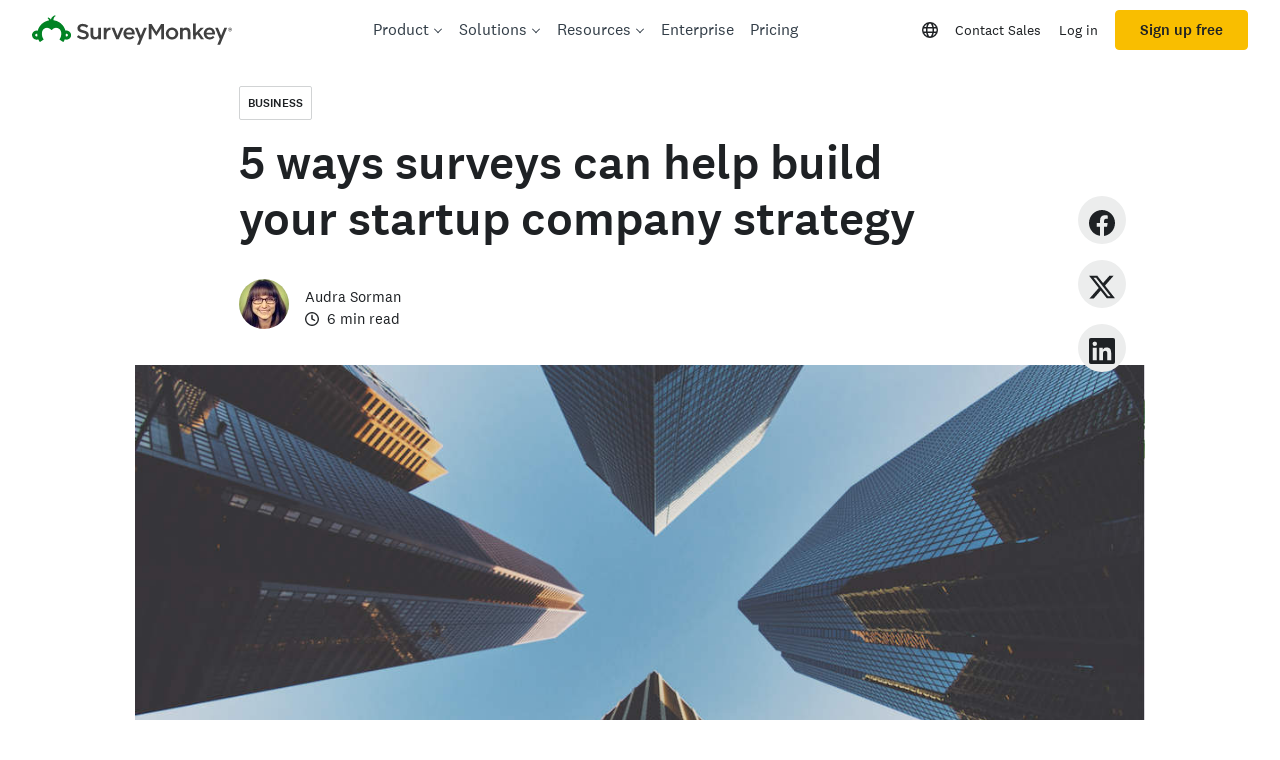

--- FILE ---
content_type: text/html; charset=utf-8
request_url: https://www.surveymonkey.com/curiosity/5-essential-ways-surveys-help-you-build-your-startup-company-strategy/
body_size: 72726
content:

    <!DOCTYPE html>
    <html lang="en-US">
        <head>
            <meta charSet="utf-8" />
            <meta name="viewport" content="width=device-width, initial-scale=1" />
            <meta data-rh="true" name="description" content="Although surveys are a great way to collect feedback—from customer satisfaction﻿ to employee engagement—they can be used by businesses big and small to gain insights into their target market. Jyoti Kumar, who writes for Marketing Quotes—a free service that connects business owners with marketing advice—knows that operating on a tiny budget can be limiting for startups looking […]"/><meta data-rh="true" name="keywords" content="questionnaire, questionnaires, questionaire, questionaires, free online survey, free online surveys"/><meta data-rh="true" name="robots" content="index, follow"/><meta data-rh="true" name="twitter:card" content="summary_large_image"/><meta data-rh="true" name="twitter:site" content="@SurveyMonkey"/><meta data-rh="true" name="twitter:title" content="5 Ways Surveys Can Help Build Your Startup Company Strategy"/><meta data-rh="true" name="twitter:image" content="https://prod.smassets.net/assets/content/sm/build-startup-strategy.jpg"/><meta data-rh="true" name="twitter:description" content="Although surveys are a great way to collect feedback—from customer satisfaction﻿ to employee engagement—they can be used by businesses big and small to gain insights into their target market. Jyoti Kumar, who writes for Marketing Quotes—a free service that connects business owners with marketing advice—knows that operating on a tiny budget can be limiting for startups looking […]"/><meta data-rh="true" property="og:title" content="5 Ways Surveys Can Help Build Your Startup Company Strategy"/><meta data-rh="true" property="og:type" content="article"/><meta data-rh="true" property="og:url" content="https://www.surveymonkey.com/curiosity/5-essential-ways-surveys-help-you-build-your-startup-company-strategy/"/><meta data-rh="true" property="og:image" content="https://prod.smassets.net/assets/content/sm/build-startup-strategy.jpg"/><meta data-rh="true" property="og:description" content="Although surveys are a great way to collect feedback—from customer satisfaction﻿ to employee engagement—they can be used by businesses big and small to gain insights into their target market. Jyoti Kumar, who writes for Marketing Quotes—a free service that connects business owners with marketing advice—knows that operating on a tiny budget can be limiting for startups looking […]"/><meta data-rh="true" property="og:site_name" content="SurveyMonkey"/><meta data-rh="true" name="theme-color" content="#00bf6f"/>
            <title data-rh="true">5 Ways Surveys Can Help Build Your Startup Company Strategy</title>
            <link data-rh="true" rel="canonical" href="https://www.surveymonkey.com/curiosity/5-essential-ways-surveys-help-you-build-your-startup-company-strategy/"/><link data-rh="true" href="https://www.surveymonkey.com/feed/" rel="alternate" title="SurveyMonkey Feed" type="application/rss+xml"/><link data-rh="true" rel="icon" type="image/svg+xml" href="https://prod.smassets.net/assets/static/images/surveymonkey/favicon.svg" color="#00bf6f"/><link data-rh="true" rel="icon" href="https://prod.smassets.net/assets/static/images/surveymonkey/favicon-48.png"/><link data-rh="true" rel="apple-touch-icon" href="https://prod.smassets.net/assets/static/images/surveymonkey/favicon-180.png"/><link data-rh="true" rel="manifest" href="https://prod.smassets.net/assets/static/images/surveymonkey/manifest.webmanifest"/><link data-rh="true" rel="alternate" href="https://www.surveymonkey.com/curiosity/5-essential-ways-surveys-help-you-build-your-startup-company-strategy/" hreflang="en-US"/><link data-rh="true" rel="alternate" href="https://uk.surveymonkey.com/curiosity/5-essential-ways-surveys-help-you-build-your-startup-company-strategy/" hreflang="en-GB"/><link data-rh="true" rel="alternate" href="https://www.surveymonkey.com/curiosity/5-essential-ways-surveys-help-you-build-your-startup-company-strategy/" hreflang="x-default"/>
            <script data-rh="true" type="application/ld+json">{"@context":"https://schema.org","@type":"Organization","name":"SurveyMonkey","logo":"https://prod.smassets.net/assets/static/images/surveymonkey/surveymonkey-seo-logo.png","foundingDate":"1999","description":"SurveyMonkey is an online surveys and forms platform that allows users and organisations to customize, analyze and distribute surveys with ease.","sameAs":["https://en.wikipedia.org/wiki/SurveyMonkey","https://www.facebook.com/surveymonkey/","https://x.com/surveymonkey","https://www.instagram.com/surveymonkey/","https://www.youtube.com/surveymonkey","https://www.linkedin.com/company/surveymonkey","https://www.wikidata.org/wiki/Q162852"],"alternateName":["surveymonkey","survey monkey","Surveymonkey","Survey Monkey","SVMK, Inc.","Momentive"],"contactPoint":[{"@type":"ContactPoint","url":"https://www.surveymonkey.com/mp/contact-sales/","contactType":"Sales"},{"@type":"ContactPoint","url":"https://help.surveymonkey.com/en/contact/","contactType":"Customer Support"}],"@id":"https://www.surveymonkey.com/#organization","url":"https://www.surveymonkey.com/"}</script><script data-rh="true" type="application/ld+json">{"@context":"https://schema.org","@type":"Article","articleSection":["Working","Business"],"datePublished":"2015-03-13T11:07:26","dateModified":"2025-09-11T13:56:24","description":"Although surveys are a great way to collect feedback—from customer satisfaction﻿ to employee engagement—they can be used by businesses big and small to gain insights into their target market. Jyoti Kumar, who writes for Marketing Quotes—a free service that connects business owners with marketing advice—knows that operating on a tiny budget can be limiting for startups looking […]","url":"https://www.surveymonkey.com/curiosity/5-essential-ways-surveys-help-you-build-your-startup-company-strategy/","headline":"5 Ways Surveys Can Help Build Your Startup Company Strategy","image":{"@type":"ImageObject","height":512,"width":1128,"contentURL":"https://prod.smassets.net/assets/content/sm/build-startup-strategy.jpg","caption":"5 ways surveys can help build your startup company strategy","representativeOfPage":true,"creator":{"@type":"Organization","name":"SurveyMonkey","@id":"https://www.surveymonkey.com/#organization","url":"https://www.surveymonkey.com/"}},"inLanguage":"en-US","mainEntityOfPage":{"@type":"WebPage","@id":"https://www.surveymonkey.com/curiosity/5-essential-ways-surveys-help-you-build-your-startup-company-strategy/"},"publisher":{"@context":"https://schema.org","@type":"Organization","name":"SurveyMonkey","logo":"https://prod.smassets.net/assets/static/images/surveymonkey/surveymonkey-seo-logo.png","foundingDate":"1999","description":"SurveyMonkey is an online survey and forms platform that allows users and organisations to customise, analyse and distribute surveys with ease.","sameAs":["https://en.wikipedia.org/wiki/SurveyMonkey","https://www.facebook.com/surveymonkey/","https://x.com/surveymonkey","https://www.instagram.com/surveymonkey/","https://www.youtube.com/surveymonkey","https://www.linkedin.com/company/surveymonkey","https://www.wikidata.org/wiki/Q162852"],"alternateName":["surveymonkey","survey monkey","Surveymonkey","Survey Monkey","SVMK, Inc.","Momentive"],"contactPoint":[{"@type":"ContactPoint","url":"https://uk.surveymonkey.com/mp/contact-sales/","contactType":"Sales"},{"@type":"ContactPoint","url":"https://help.surveymonkey.com/en/contact/","contactType":"Customer Support"}],"@id":"https://uk.surveymonkey.com/#organization","url":"https://uk.surveymonkey.com/"},"Author":{"@type":"Person","name":"Audra Sorman"}}</script>
            <link rel="stylesheet" href="https://prod.smassets.net/assets/website/2.345.3/shared.css" />
            <link rel="stylesheet" href="https://prod.smassets.net/assets/website/2.345.3/curiosity.css" />
            <link rel="stylesheet" href="https://prod.smassets.net/assets/website/2.345.3/wds-base-styles.css" />
            <link rel="stylesheet" href="https://prod.smassets.net/assets/website/2.345.3/vendors-wds-icons.css" />
            <link rel="stylesheet" href="https://prod.smassets.net/assets/website/2.345.3/vendors-wds-layout-utilities.css" />
            <link rel="stylesheet" href="https://prod.smassets.net/assets/website/2.345.3/vendors-wds-motion.css" />
            <link rel="stylesheet" href="https://prod.smassets.net/assets/website/2.345.3/vendors-wds-button.css" />
            <link rel="stylesheet" href="https://prod.smassets.net/assets/website/2.345.3/vendors-wds-modal.css" />
            <link rel="stylesheet" href="https://prod.smassets.net/assets/website/2.345.3/vendors-wds-list.css" />
            <link rel="stylesheet" href="https://prod.smassets.net/assets/website/2.345.3/vendors-wds.css" />
            <style type="text/css" id="ssr-global-styles">@font-face { src: url(https://prod.smassets.net/assets/static/fonts/national2/light.woff) format('woff'); font-family: 'National 2'; font-weight: 300; font-display: swap; src: url(https://prod.smassets.net/assets/static/fonts/national2/light.woff2) format('woff2');}@font-face { src: url(https://prod.smassets.net/assets/static/fonts/national2/regular.woff) format('woff'); font-family: 'National 2'; font-weight: 400; font-display: swap; src: url(https://prod.smassets.net/assets/static/fonts/national2/regular.woff2) format('woff2');}@font-face { src: url(https://prod.smassets.net/assets/static/fonts/national2/medium.woff) format('woff'); font-family: 'National 2'; font-weight: 500; font-display: swap; src: url(https://prod.smassets.net/assets/static/fonts/national2/medium.woff2) format('woff2');}html { scroll-behavior: smooth;}* { box-sizing: border-box;}blockquote, figure { margin: 0;}body { color: #1E2124; margin: 0; padding: 0; overflow: -moz-scrollbars-none; font-size: 16px; font-family: 'National 2', 'Helvetica Neue', Helvetica, Arial, 'Hiragino Sans', 'Hiragino Kaku Gothic Pro', '游ゴシック', '游ゴシック体', YuGothic, 'Yu Gothic', 'ＭＳ ゴシック', 'MS Gothic', sans-serif; -webkit-font-smoothing: antialiased;}div[class*="sm-"] h1, div[class*="sm-"] h2, div[class*="sm-"] h3, div[class*="sm-"] h4, div[class*="sm-"] h5, div[class*="sm-"] h6 { margin: 0; font-family: 'National 2', 'Helvetica Neue', Helvetica, Arial, 'Hiragino Sans', 'Hiragino Kaku Gothic Pro', '游ゴシック', '游ゴシック体', YuGothic, 'Yu Gothic', 'ＭＳ ゴシック', 'MS Gothic', sans-serif; font-weight: 500;}div[class*="sm-"] li, p[class*="sm-"] { font-family: 'National 2', 'Helvetica Neue', Helvetica, Arial, 'Hiragino Sans', 'Hiragino Kaku Gothic Pro', '游ゴシック', '游ゴシック体', YuGothic, 'Yu Gothic', 'ＭＳ ゴシック', 'MS Gothic', sans-serif;}img { max-width: 100%;}:target { scroll-margin-top: 62px;}@media only screen and (min-width: 992px) { :target { scroll-margin-top: 84px; }}ol, ul { margin-top: 0; margin-bottom: 0;}.noneMarginBottom { margin-bottom: 0;}.xsMarginBottom { margin-bottom: 8px;}@media only screen and (min-width: 768px) { .xsMarginBottom { margin-bottom: 8px; }}@media only screen and (min-width: 992px) { .xsMarginBottom { margin-bottom: 8px; }}.smMarginBottom { margin-bottom: 16px;}@media only screen and (min-width: 768px) { .smMarginBottom { margin-bottom: 16px; }}@media only screen and (min-width: 992px) { .smMarginBottom { margin-bottom: 16px; }}.mdMarginBottom { margin-bottom: 16px;}@media only screen and (min-width: 768px) { .mdMarginBottom { margin-bottom: 24px; }}@media only screen and (min-width: 992px) { .mdMarginBottom { margin-bottom: 32px; }}.lgMarginBottom { margin-bottom: 32px;}@media only screen and (min-width: 768px) { .lgMarginBottom { margin-bottom: 48px; }}@media only screen and (min-width: 992px) { .lgMarginBottom { margin-bottom: 64px; }}.xlMarginBottom { margin-bottom: 32px;}@media only screen and (min-width: 768px) { .xlMarginBottom { margin-bottom: 64px; }}@media only screen and (min-width: 992px) { .xlMarginBottom { margin-bottom: 96px; }}.jbMarginBottom { margin-bottom: 64px;}@media only screen and (min-width: 768px) { .jbMarginBottom { margin-bottom: 96px; }}@media only screen and (min-width: 992px) { .jbMarginBottom { margin-bottom: 128px; }}.noneMarginTop { margin-top: 0;}.xsMarginTop { margin-top: 8px;}@media only screen and (min-width: 768px) { .xsMarginTop { margin-top: 8px; }}@media only screen and (min-width: 992px) { .xsMarginTop { margin-top: 8px; }}.smMarginTop { margin-top: 16px;}@media only screen and (min-width: 768px) { .smMarginTop { margin-top: 16px; }}@media only screen and (min-width: 992px) { .smMarginTop { margin-top: 16px; }}.mdMarginTop { margin-top: 16px;}@media only screen and (min-width: 768px) { .mdMarginTop { margin-top: 24px; }}@media only screen and (min-width: 992px) { .mdMarginTop { margin-top: 32px; }}.lgMarginTop { margin-top: 32px;}@media only screen and (min-width: 768px) { .lgMarginTop { margin-top: 48px; }}@media only screen and (min-width: 992px) { .lgMarginTop { margin-top: 64px; }}.xlMarginTop { margin-top: 32px;}@media only screen and (min-width: 768px) { .xlMarginTop { margin-top: 64px; }}@media only screen and (min-width: 992px) { .xlMarginTop { margin-top: 96px; }}.jbMarginTop { margin-top: 64px;}@media only screen and (min-width: 768px) { .jbMarginTop { margin-top: 96px; }}@media only screen and (min-width: 992px) { .jbMarginTop { margin-top: 128px; }}.nonePaddingBottom { padding-bottom: 0;}.xsPaddingBottom { padding-bottom: 8px;}@media only screen and (min-width: 768px) { .xsPaddingBottom { padding-bottom: 8px; }}@media only screen and (min-width: 992px) { .xsPaddingBottom { padding-bottom: 8px; }}.smPaddingBottom { padding-bottom: 16px;}@media only screen and (min-width: 768px) { .smPaddingBottom { padding-bottom: 16px; }}@media only screen and (min-width: 992px) { .smPaddingBottom { padding-bottom: 16px; }}.mdPaddingBottom { padding-bottom: 16px;}@media only screen and (min-width: 768px) { .mdPaddingBottom { padding-bottom: 24px; }}@media only screen and (min-width: 992px) { .mdPaddingBottom { padding-bottom: 32px; }}.lgPaddingBottom { padding-bottom: 32px;}@media only screen and (min-width: 768px) { .lgPaddingBottom { padding-bottom: 48px; }}@media only screen and (min-width: 992px) { .lgPaddingBottom { padding-bottom: 64px; }}.xlPaddingBottom { padding-bottom: 32px;}@media only screen and (min-width: 768px) { .xlPaddingBottom { padding-bottom: 64px; }}@media only screen and (min-width: 992px) { .xlPaddingBottom { padding-bottom: 96px; }}.jbPaddingBottom { padding-bottom: 64px;}@media only screen and (min-width: 768px) { .jbPaddingBottom { padding-bottom: 96px; }}@media only screen and (min-width: 992px) { .jbPaddingBottom { padding-bottom: 128px; }}.nonePaddingTop { padding-top: 0;}.xsPaddingTop { padding-top: 8px;}@media only screen and (min-width: 768px) { .xsPaddingTop { padding-top: 8px; }}@media only screen and (min-width: 992px) { .xsPaddingTop { padding-top: 8px; }}.smPaddingTop { padding-top: 16px;}@media only screen and (min-width: 768px) { .smPaddingTop { padding-top: 16px; }}@media only screen and (min-width: 992px) { .smPaddingTop { padding-top: 16px; }}.mdPaddingTop { padding-top: 16px;}@media only screen and (min-width: 768px) { .mdPaddingTop { padding-top: 24px; }}@media only screen and (min-width: 992px) { .mdPaddingTop { padding-top: 32px; }}.lgPaddingTop { padding-top: 32px;}@media only screen and (min-width: 768px) { .lgPaddingTop { padding-top: 48px; }}@media only screen and (min-width: 992px) { .lgPaddingTop { padding-top: 64px; }}.xlPaddingTop { padding-top: 32px;}@media only screen and (min-width: 768px) { .xlPaddingTop { padding-top: 64px; }}@media only screen and (min-width: 992px) { .xlPaddingTop { padding-top: 96px; }}.jbPaddingTop { padding-top: 64px;}@media only screen and (min-width: 768px) { .jbPaddingTop { padding-top: 96px; }}@media only screen and (min-width: 992px) { .jbPaddingTop { padding-top: 128px; }}.xsGap { margin-right: 8px;}.smGap { margin-right: 16px;}.mdGap { margin-right: 32px;}.lgGap { margin-right: 64px;}.xlGap { margin-right: 96px;}.jbGap { margin-right: 128px;}</style>
            <style type="text/css" id="ssr-page-styles">.sm-mdsGridPlusContainer-0-2-154 { width: 100%; margin: 0; display: flex; padding: 0; box-sizing: border-box; list-style: none; margin-left: auto; margin-right: auto; flex-direction: column;}@media (min-width: 0px) { .sm-mdsGridPlusContainer-0-2-154 { max-width: none; }}@media (min-width: 576px) { .sm-mdsGridPlusContainer-0-2-154 { }}@media (min-width: 768px) { .sm-mdsGridPlusContainer-0-2-154 { }}@media (min-width: 992px) { .sm-mdsGridPlusContainer-0-2-154 { }}@media (min-width: 1200px) { .sm-mdsGridPlusContainer-0-2-154 { }} .sm-mdsGridPlus-0-2-155 { display: flex; flex-wrap: wrap; box-sizing: border-box; flex-direction: row; }@media (min-width: 0px) { .sm-mdsGridPlus-0-2-155 { }}@media (min-width: 576px) { .sm-mdsGridPlus-0-2-155 { }}@media (min-width: 768px) { .sm-mdsGridPlus-0-2-155 { }}@media (min-width: 992px) { .sm-mdsGridPlus-0-2-155 { }}@media (min-width: 1200px) { .sm-mdsGridPlus-0-2-155 { }} .sm-mdsGridPlusContainer-d5-0-2-156 { }@media (min-width: 0px) { .sm-mdsGridPlusContainer-d5-0-2-156 { }}@media (min-width: 576px) { .sm-mdsGridPlusContainer-d5-0-2-156 { }}@media (min-width: 768px) { .sm-mdsGridPlusContainer-d5-0-2-156 { }}@media (min-width: 992px) { .sm-mdsGridPlusContainer-d5-0-2-156 { }}@media (min-width: 1200px) { .sm-mdsGridPlusContainer-d5-0-2-156 { max-width: 1400px; }} .sm-mdsGridPlus-d11-0-2-157 { }@media (min-width: 0px) { .sm-mdsGridPlus-d11-0-2-157 { }}@media (min-width: 576px) { .sm-mdsGridPlus-d11-0-2-157 { }}@media (min-width: 768px) { .sm-mdsGridPlus-d11-0-2-157 { }}@media (min-width: 992px) { .sm-mdsGridPlus-d11-0-2-157 { }}@media (min-width: 1200px) { .sm-mdsGridPlus-d11-0-2-157 { }} .sm-mdsGridPlusContainer-d17-0-2-168 { }@media (min-width: 0px) { .sm-mdsGridPlusContainer-d17-0-2-168 { }}@media (min-width: 576px) { .sm-mdsGridPlusContainer-d17-0-2-168 { }}@media (min-width: 768px) { .sm-mdsGridPlusContainer-d17-0-2-168 { }}@media (min-width: 992px) { .sm-mdsGridPlusContainer-d17-0-2-168 { }}@media (min-width: 1200px) { .sm-mdsGridPlusContainer-d17-0-2-168 { max-width: 1400px; }} .sm-mdsGridPlus-d23-0-2-169 { }@media (min-width: 0px) { .sm-mdsGridPlus-d23-0-2-169 { }}@media (min-width: 576px) { .sm-mdsGridPlus-d23-0-2-169 { }}@media (min-width: 768px) { .sm-mdsGridPlus-d23-0-2-169 { }}@media (min-width: 992px) { .sm-mdsGridPlus-d23-0-2-169 { }}@media (min-width: 1200px) { .sm-mdsGridPlus-d23-0-2-169 { }} .sm-mdsGridPlusContainer-d29-0-2-178 { }@media (min-width: 0px) { .sm-mdsGridPlusContainer-d29-0-2-178 { }}@media (min-width: 576px) { .sm-mdsGridPlusContainer-d29-0-2-178 { }}@media (min-width: 768px) { .sm-mdsGridPlusContainer-d29-0-2-178 { }}@media (min-width: 992px) { .sm-mdsGridPlusContainer-d29-0-2-178 { }}@media (min-width: 1200px) { .sm-mdsGridPlusContainer-d29-0-2-178 { max-width: 1400px; }} .sm-mdsGridPlus-d35-0-2-179 { }@media (min-width: 0px) { .sm-mdsGridPlus-d35-0-2-179 { }}@media (min-width: 576px) { .sm-mdsGridPlus-d35-0-2-179 { }}@media (min-width: 768px) { .sm-mdsGridPlus-d35-0-2-179 { }}@media (min-width: 992px) { .sm-mdsGridPlus-d35-0-2-179 { }}@media (min-width: 1200px) { .sm-mdsGridPlus-d35-0-2-179 { }} .sm-mdsGridPlusContainer-d41-0-2-188 { }@media (min-width: 0px) { .sm-mdsGridPlusContainer-d41-0-2-188 { }}@media (min-width: 576px) { .sm-mdsGridPlusContainer-d41-0-2-188 { }}@media (min-width: 768px) { .sm-mdsGridPlusContainer-d41-0-2-188 { }}@media (min-width: 992px) { .sm-mdsGridPlusContainer-d41-0-2-188 { }}@media (min-width: 1200px) { .sm-mdsGridPlusContainer-d41-0-2-188 { max-width: 1400px; }} .sm-mdsGridPlus-d47-0-2-189 { }@media (min-width: 0px) { .sm-mdsGridPlus-d47-0-2-189 { }}@media (min-width: 576px) { .sm-mdsGridPlus-d47-0-2-189 { }}@media (min-width: 768px) { .sm-mdsGridPlus-d47-0-2-189 { }}@media (min-width: 992px) { .sm-mdsGridPlus-d47-0-2-189 { }}@media (min-width: 1200px) { .sm-mdsGridPlus-d47-0-2-189 { }} .sm-mdsGridPlusContainer-d53-0-2-198 { }@media (min-width: 0px) { .sm-mdsGridPlusContainer-d53-0-2-198 { }}@media (min-width: 576px) { .sm-mdsGridPlusContainer-d53-0-2-198 { }}@media (min-width: 768px) { .sm-mdsGridPlusContainer-d53-0-2-198 { }}@media (min-width: 992px) { .sm-mdsGridPlusContainer-d53-0-2-198 { }}@media (min-width: 1200px) { .sm-mdsGridPlusContainer-d53-0-2-198 { max-width: 1400px; }} .sm-mdsGridPlus-d59-0-2-199 { }@media (min-width: 0px) { .sm-mdsGridPlus-d59-0-2-199 { }}@media (min-width: 576px) { .sm-mdsGridPlus-d59-0-2-199 { }}@media (min-width: 768px) { .sm-mdsGridPlus-d59-0-2-199 { }}@media (min-width: 992px) { .sm-mdsGridPlus-d59-0-2-199 { }}@media (min-width: 1200px) { .sm-mdsGridPlus-d59-0-2-199 { }} .sm-mdsGridPlusContainer-d65-0-2-208 { }@media (min-width: 0px) { .sm-mdsGridPlusContainer-d65-0-2-208 { }}@media (min-width: 576px) { .sm-mdsGridPlusContainer-d65-0-2-208 { }}@media (min-width: 768px) { .sm-mdsGridPlusContainer-d65-0-2-208 { }}@media (min-width: 992px) { .sm-mdsGridPlusContainer-d65-0-2-208 { }}@media (min-width: 1200px) { .sm-mdsGridPlusContainer-d65-0-2-208 { max-width: 1400px; }} .sm-mdsGridPlus-d71-0-2-209 { }@media (min-width: 0px) { .sm-mdsGridPlus-d71-0-2-209 { }}@media (min-width: 576px) { .sm-mdsGridPlus-d71-0-2-209 { }}@media (min-width: 768px) { .sm-mdsGridPlus-d71-0-2-209 { }}@media (min-width: 992px) { .sm-mdsGridPlus-d71-0-2-209 { }}@media (min-width: 1200px) { .sm-mdsGridPlus-d71-0-2-209 { }} .sm-mdsGridPlusContainer-d77-0-2-220 { }@media (min-width: 0px) { .sm-mdsGridPlusContainer-d77-0-2-220 { }}@media (min-width: 576px) { .sm-mdsGridPlusContainer-d77-0-2-220 { }}@media (min-width: 768px) { .sm-mdsGridPlusContainer-d77-0-2-220 { }}@media (min-width: 992px) { .sm-mdsGridPlusContainer-d77-0-2-220 { }}@media (min-width: 1200px) { .sm-mdsGridPlusContainer-d77-0-2-220 { max-width: 1400px; }} .sm-mdsGridPlus-d83-0-2-221 { }@media (min-width: 0px) { .sm-mdsGridPlus-d83-0-2-221 { }}@media (min-width: 576px) { .sm-mdsGridPlus-d83-0-2-221 { }}@media (min-width: 768px) { .sm-mdsGridPlus-d83-0-2-221 { }}@media (min-width: 992px) { .sm-mdsGridPlus-d83-0-2-221 { }}@media (min-width: 1200px) { .sm-mdsGridPlus-d83-0-2-221 { }} .sm-mdsGridPlusContainer-d89-0-2-230 { }@media (min-width: 0px) { .sm-mdsGridPlusContainer-d89-0-2-230 { }}@media (min-width: 576px) { .sm-mdsGridPlusContainer-d89-0-2-230 { }}@media (min-width: 768px) { .sm-mdsGridPlusContainer-d89-0-2-230 { }}@media (min-width: 992px) { .sm-mdsGridPlusContainer-d89-0-2-230 { }}@media (min-width: 1200px) { .sm-mdsGridPlusContainer-d89-0-2-230 { max-width: 1400px; }} .sm-mdsGridPlus-d95-0-2-231 { }@media (min-width: 0px) { .sm-mdsGridPlus-d95-0-2-231 { }}@media (min-width: 576px) { .sm-mdsGridPlus-d95-0-2-231 { }}@media (min-width: 768px) { .sm-mdsGridPlus-d95-0-2-231 { }}@media (min-width: 992px) { .sm-mdsGridPlus-d95-0-2-231 { }}@media (min-width: 1200px) { .sm-mdsGridPlus-d95-0-2-231 { }} .sm-mdsGridPlusContainer-d101-0-2-240 { }@media (min-width: 0px) { .sm-mdsGridPlusContainer-d101-0-2-240 { }}@media (min-width: 576px) { .sm-mdsGridPlusContainer-d101-0-2-240 { }}@media (min-width: 768px) { .sm-mdsGridPlusContainer-d101-0-2-240 { }}@media (min-width: 992px) { .sm-mdsGridPlusContainer-d101-0-2-240 { }}@media (min-width: 1200px) { .sm-mdsGridPlusContainer-d101-0-2-240 { max-width: 1400px; }} .sm-mdsGridPlus-d107-0-2-241 { }@media (min-width: 0px) { .sm-mdsGridPlus-d107-0-2-241 { }}@media (min-width: 576px) { .sm-mdsGridPlus-d107-0-2-241 { }}@media (min-width: 768px) { .sm-mdsGridPlus-d107-0-2-241 { }}@media (min-width: 992px) { .sm-mdsGridPlus-d107-0-2-241 { }}@media (min-width: 1200px) { .sm-mdsGridPlus-d107-0-2-241 { }} .sm-mdsGridPlusContainer-d113-0-2-250 { }@media (min-width: 0px) { .sm-mdsGridPlusContainer-d113-0-2-250 { }}@media (min-width: 576px) { .sm-mdsGridPlusContainer-d113-0-2-250 { }}@media (min-width: 768px) { .sm-mdsGridPlusContainer-d113-0-2-250 { }}@media (min-width: 992px) { .sm-mdsGridPlusContainer-d113-0-2-250 { }}@media (min-width: 1200px) { .sm-mdsGridPlusContainer-d113-0-2-250 { max-width: 1400px; }} .sm-mdsGridPlus-d119-0-2-251 { }@media (min-width: 0px) { .sm-mdsGridPlus-d119-0-2-251 { }}@media (min-width: 576px) { .sm-mdsGridPlus-d119-0-2-251 { }}@media (min-width: 768px) { .sm-mdsGridPlus-d119-0-2-251 { }}@media (min-width: 992px) { .sm-mdsGridPlus-d119-0-2-251 { }}@media (min-width: 1200px) { .sm-mdsGridPlus-d119-0-2-251 { }} .sm-mdsGridPlusContainer-d125-0-2-258 { }@media (min-width: 0px) { .sm-mdsGridPlusContainer-d125-0-2-258 { }}@media (min-width: 576px) { .sm-mdsGridPlusContainer-d125-0-2-258 { }}@media (min-width: 768px) { .sm-mdsGridPlusContainer-d125-0-2-258 { }}@media (min-width: 992px) { .sm-mdsGridPlusContainer-d125-0-2-258 { }}@media (min-width: 1200px) { .sm-mdsGridPlusContainer-d125-0-2-258 { max-width: 1400px; }} .sm-mdsGridPlus-d131-0-2-259 { }@media (min-width: 0px) { .sm-mdsGridPlus-d131-0-2-259 { }}@media (min-width: 576px) { .sm-mdsGridPlus-d131-0-2-259 { }}@media (min-width: 768px) { .sm-mdsGridPlus-d131-0-2-259 { }}@media (min-width: 992px) { .sm-mdsGridPlus-d131-0-2-259 { }}@media (min-width: 1200px) { .sm-mdsGridPlus-d131-0-2-259 { }} .sm-mdsGridPlusContainer-d137-0-2-268 { }@media (min-width: 0px) { .sm-mdsGridPlusContainer-d137-0-2-268 { }}@media (min-width: 576px) { .sm-mdsGridPlusContainer-d137-0-2-268 { }}@media (min-width: 768px) { .sm-mdsGridPlusContainer-d137-0-2-268 { }}@media (min-width: 992px) { .sm-mdsGridPlusContainer-d137-0-2-268 { }}@media (min-width: 1200px) { .sm-mdsGridPlusContainer-d137-0-2-268 { max-width: 1400px; }} .sm-mdsGridPlus-d143-0-2-269 { }@media (min-width: 0px) { .sm-mdsGridPlus-d143-0-2-269 { }}@media (min-width: 576px) { .sm-mdsGridPlus-d143-0-2-269 { }}@media (min-width: 768px) { .sm-mdsGridPlus-d143-0-2-269 { }}@media (min-width: 992px) { .sm-mdsGridPlus-d143-0-2-269 { }}@media (min-width: 1200px) { .sm-mdsGridPlus-d143-0-2-269 { }} .sm-mdsGridPlusContainer-d149-0-2-278 { }@media (min-width: 0px) { .sm-mdsGridPlusContainer-d149-0-2-278 { }}@media (min-width: 576px) { .sm-mdsGridPlusContainer-d149-0-2-278 { }}@media (min-width: 768px) { .sm-mdsGridPlusContainer-d149-0-2-278 { }}@media (min-width: 992px) { .sm-mdsGridPlusContainer-d149-0-2-278 { }}@media (min-width: 1200px) { .sm-mdsGridPlusContainer-d149-0-2-278 { max-width: 1400px; }} .sm-mdsGridPlus-d155-0-2-279 { }@media (min-width: 0px) { .sm-mdsGridPlus-d155-0-2-279 { }}@media (min-width: 576px) { .sm-mdsGridPlus-d155-0-2-279 { }}@media (min-width: 768px) { .sm-mdsGridPlus-d155-0-2-279 { }}@media (min-width: 992px) { .sm-mdsGridPlus-d155-0-2-279 { }}@media (min-width: 1200px) { .sm-mdsGridPlus-d155-0-2-279 { }} .sm-mdsGridPlusContainer-d161-0-2-288 { }@media (min-width: 0px) { .sm-mdsGridPlusContainer-d161-0-2-288 { }}@media (min-width: 576px) { .sm-mdsGridPlusContainer-d161-0-2-288 { }}@media (min-width: 768px) { .sm-mdsGridPlusContainer-d161-0-2-288 { }}@media (min-width: 992px) { .sm-mdsGridPlusContainer-d161-0-2-288 { }}@media (min-width: 1200px) { .sm-mdsGridPlusContainer-d161-0-2-288 { max-width: 1400px; }} .sm-mdsGridPlus-d167-0-2-289 { }@media (min-width: 0px) { .sm-mdsGridPlus-d167-0-2-289 { }}@media (min-width: 576px) { .sm-mdsGridPlus-d167-0-2-289 { }}@media (min-width: 768px) { .sm-mdsGridPlus-d167-0-2-289 { }}@media (min-width: 992px) { .sm-mdsGridPlus-d167-0-2-289 { }}@media (min-width: 1200px) { .sm-mdsGridPlus-d167-0-2-289 { }} .sm-mdsGridPlusContainer-d173-0-2-296 { }@media (min-width: 0px) { .sm-mdsGridPlusContainer-d173-0-2-296 { }}@media (min-width: 576px) { .sm-mdsGridPlusContainer-d173-0-2-296 { }}@media (min-width: 768px) { .sm-mdsGridPlusContainer-d173-0-2-296 { }}@media (min-width: 992px) { .sm-mdsGridPlusContainer-d173-0-2-296 { }}@media (min-width: 1200px) { .sm-mdsGridPlusContainer-d173-0-2-296 { max-width: 1400px; }} .sm-mdsGridPlus-d179-0-2-297 { }@media (min-width: 0px) { .sm-mdsGridPlus-d179-0-2-297 { }}@media (min-width: 576px) { .sm-mdsGridPlus-d179-0-2-297 { }}@media (min-width: 768px) { .sm-mdsGridPlus-d179-0-2-297 { }}@media (min-width: 992px) { .sm-mdsGridPlus-d179-0-2-297 { }}@media (min-width: 1200px) { .sm-mdsGridPlus-d179-0-2-297 { }} .sm-mdsGridPlusContainer-d185-0-2-306 { }@media (min-width: 0px) { .sm-mdsGridPlusContainer-d185-0-2-306 { }}@media (min-width: 576px) { .sm-mdsGridPlusContainer-d185-0-2-306 { }}@media (min-width: 768px) { .sm-mdsGridPlusContainer-d185-0-2-306 { }}@media (min-width: 992px) { .sm-mdsGridPlusContainer-d185-0-2-306 { }}@media (min-width: 1200px) { .sm-mdsGridPlusContainer-d185-0-2-306 { max-width: 1400px; }} .sm-mdsGridPlus-d191-0-2-307 { }@media (min-width: 0px) { .sm-mdsGridPlus-d191-0-2-307 { }}@media (min-width: 576px) { .sm-mdsGridPlus-d191-0-2-307 { }}@media (min-width: 768px) { .sm-mdsGridPlus-d191-0-2-307 { }}@media (min-width: 992px) { .sm-mdsGridPlus-d191-0-2-307 { }}@media (min-width: 1200px) { .sm-mdsGridPlus-d191-0-2-307 { }} .sm-mdsGridPlusContainer-d197-0-2-316 { }@media (min-width: 0px) { .sm-mdsGridPlusContainer-d197-0-2-316 { }}@media (min-width: 576px) { .sm-mdsGridPlusContainer-d197-0-2-316 { }}@media (min-width: 768px) { .sm-mdsGridPlusContainer-d197-0-2-316 { }}@media (min-width: 992px) { .sm-mdsGridPlusContainer-d197-0-2-316 { }}@media (min-width: 1200px) { .sm-mdsGridPlusContainer-d197-0-2-316 { max-width: 1400px; }} .sm-mdsGridPlus-d203-0-2-317 { }@media (min-width: 0px) { .sm-mdsGridPlus-d203-0-2-317 { }}@media (min-width: 576px) { .sm-mdsGridPlus-d203-0-2-317 { }}@media (min-width: 768px) { .sm-mdsGridPlus-d203-0-2-317 { }}@media (min-width: 992px) { .sm-mdsGridPlus-d203-0-2-317 { }}@media (min-width: 1200px) { .sm-mdsGridPlus-d203-0-2-317 { }} .sm-mdsGridPlusContainer-d209-0-2-326 { }@media (min-width: 0px) { .sm-mdsGridPlusContainer-d209-0-2-326 { }}@media (min-width: 576px) { .sm-mdsGridPlusContainer-d209-0-2-326 { }}@media (min-width: 768px) { .sm-mdsGridPlusContainer-d209-0-2-326 { }}@media (min-width: 992px) { .sm-mdsGridPlusContainer-d209-0-2-326 { }}@media (min-width: 1200px) { .sm-mdsGridPlusContainer-d209-0-2-326 { max-width: 1400px; }} .sm-mdsGridPlus-d215-0-2-327 { }@media (min-width: 0px) { .sm-mdsGridPlus-d215-0-2-327 { }}@media (min-width: 576px) { .sm-mdsGridPlus-d215-0-2-327 { }}@media (min-width: 768px) { .sm-mdsGridPlus-d215-0-2-327 { }}@media (min-width: 992px) { .sm-mdsGridPlus-d215-0-2-327 { }}@media (min-width: 1200px) { .sm-mdsGridPlus-d215-0-2-327 { }} .sm-mdsGridPlusContainer-d221-0-2-334 { }@media (min-width: 0px) { .sm-mdsGridPlusContainer-d221-0-2-334 { }}@media (min-width: 576px) { .sm-mdsGridPlusContainer-d221-0-2-334 { }}@media (min-width: 768px) { .sm-mdsGridPlusContainer-d221-0-2-334 { }}@media (min-width: 992px) { .sm-mdsGridPlusContainer-d221-0-2-334 { }}@media (min-width: 1200px) { .sm-mdsGridPlusContainer-d221-0-2-334 { max-width: 1400px; }} .sm-mdsGridPlus-d227-0-2-335 { }@media (min-width: 0px) { .sm-mdsGridPlus-d227-0-2-335 { }}@media (min-width: 576px) { .sm-mdsGridPlus-d227-0-2-335 { }}@media (min-width: 768px) { .sm-mdsGridPlus-d227-0-2-335 { }}@media (min-width: 992px) { .sm-mdsGridPlus-d227-0-2-335 { }}@media (min-width: 1200px) { .sm-mdsGridPlus-d227-0-2-335 { }} .sm-mdsGridPlusContainer-d233-0-2-344 { }@media (min-width: 0px) { .sm-mdsGridPlusContainer-d233-0-2-344 { }}@media (min-width: 576px) { .sm-mdsGridPlusContainer-d233-0-2-344 { }}@media (min-width: 768px) { .sm-mdsGridPlusContainer-d233-0-2-344 { }}@media (min-width: 992px) { .sm-mdsGridPlusContainer-d233-0-2-344 { }}@media (min-width: 1200px) { .sm-mdsGridPlusContainer-d233-0-2-344 { max-width: 1400px; }} .sm-mdsGridPlus-d239-0-2-345 { }@media (min-width: 0px) { .sm-mdsGridPlus-d239-0-2-345 { }}@media (min-width: 576px) { .sm-mdsGridPlus-d239-0-2-345 { }}@media (min-width: 768px) { .sm-mdsGridPlus-d239-0-2-345 { }}@media (min-width: 992px) { .sm-mdsGridPlus-d239-0-2-345 { }}@media (min-width: 1200px) { .sm-mdsGridPlus-d239-0-2-345 { }} .sm-mdsGridPlusContainer-d245-0-2-354 { }@media (min-width: 0px) { .sm-mdsGridPlusContainer-d245-0-2-354 { }}@media (min-width: 576px) { .sm-mdsGridPlusContainer-d245-0-2-354 { }}@media (min-width: 768px) { .sm-mdsGridPlusContainer-d245-0-2-354 { }}@media (min-width: 992px) { .sm-mdsGridPlusContainer-d245-0-2-354 { }}@media (min-width: 1200px) { .sm-mdsGridPlusContainer-d245-0-2-354 { max-width: 1400px; }} .sm-mdsGridPlus-d251-0-2-355 { }@media (min-width: 0px) { .sm-mdsGridPlus-d251-0-2-355 { }}@media (min-width: 576px) { .sm-mdsGridPlus-d251-0-2-355 { }}@media (min-width: 768px) { .sm-mdsGridPlus-d251-0-2-355 { }}@media (min-width: 992px) { .sm-mdsGridPlus-d251-0-2-355 { }}@media (min-width: 1200px) { .sm-mdsGridPlus-d251-0-2-355 { }} .sm-mdsGridPlusContainer-d257-0-2-364 { }@media (min-width: 0px) { .sm-mdsGridPlusContainer-d257-0-2-364 { }}@media (min-width: 576px) { .sm-mdsGridPlusContainer-d257-0-2-364 { }}@media (min-width: 768px) { .sm-mdsGridPlusContainer-d257-0-2-364 { }}@media (min-width: 992px) { .sm-mdsGridPlusContainer-d257-0-2-364 { }}@media (min-width: 1200px) { .sm-mdsGridPlusContainer-d257-0-2-364 { max-width: 1400px; }} .sm-mdsGridPlus-d263-0-2-365 { }@media (min-width: 0px) { .sm-mdsGridPlus-d263-0-2-365 { }}@media (min-width: 576px) { .sm-mdsGridPlus-d263-0-2-365 { }}@media (min-width: 768px) { .sm-mdsGridPlus-d263-0-2-365 { }}@media (min-width: 992px) { .sm-mdsGridPlus-d263-0-2-365 { }}@media (min-width: 1200px) { .sm-mdsGridPlus-d263-0-2-365 { }} .sm-mdsGridPlusContainer-d269-0-2-372 { }@media (min-width: 0px) { .sm-mdsGridPlusContainer-d269-0-2-372 { }}@media (min-width: 576px) { .sm-mdsGridPlusContainer-d269-0-2-372 { }}@media (min-width: 768px) { .sm-mdsGridPlusContainer-d269-0-2-372 { }}@media (min-width: 992px) { .sm-mdsGridPlusContainer-d269-0-2-372 { }}@media (min-width: 1200px) { .sm-mdsGridPlusContainer-d269-0-2-372 { max-width: 1400px; }} .sm-mdsGridPlus-d275-0-2-373 { }@media (min-width: 0px) { .sm-mdsGridPlus-d275-0-2-373 { }}@media (min-width: 576px) { .sm-mdsGridPlus-d275-0-2-373 { }}@media (min-width: 768px) { .sm-mdsGridPlus-d275-0-2-373 { }}@media (min-width: 992px) { .sm-mdsGridPlus-d275-0-2-373 { }}@media (min-width: 1200px) { .sm-mdsGridPlus-d275-0-2-373 { }} .sm-mdsGridPlusContainer-d281-0-2-382 { }@media (min-width: 0px) { .sm-mdsGridPlusContainer-d281-0-2-382 { }}@media (min-width: 576px) { .sm-mdsGridPlusContainer-d281-0-2-382 { }}@media (min-width: 768px) { .sm-mdsGridPlusContainer-d281-0-2-382 { }}@media (min-width: 992px) { .sm-mdsGridPlusContainer-d281-0-2-382 { }}@media (min-width: 1200px) { .sm-mdsGridPlusContainer-d281-0-2-382 { max-width: 1400px; }} .sm-mdsGridPlus-d287-0-2-383 { }@media (min-width: 0px) { .sm-mdsGridPlus-d287-0-2-383 { }}@media (min-width: 576px) { .sm-mdsGridPlus-d287-0-2-383 { }}@media (min-width: 768px) { .sm-mdsGridPlus-d287-0-2-383 { }}@media (min-width: 992px) { .sm-mdsGridPlus-d287-0-2-383 { }}@media (min-width: 1200px) { .sm-mdsGridPlus-d287-0-2-383 { }} .sm-mdsGridPlusContainer-d293-0-2-392 { }@media (min-width: 0px) { .sm-mdsGridPlusContainer-d293-0-2-392 { }}@media (min-width: 576px) { .sm-mdsGridPlusContainer-d293-0-2-392 { }}@media (min-width: 768px) { .sm-mdsGridPlusContainer-d293-0-2-392 { }}@media (min-width: 992px) { .sm-mdsGridPlusContainer-d293-0-2-392 { }}@media (min-width: 1200px) { .sm-mdsGridPlusContainer-d293-0-2-392 { max-width: 1400px; }} .sm-mdsGridPlus-d299-0-2-393 { }@media (min-width: 0px) { .sm-mdsGridPlus-d299-0-2-393 { }}@media (min-width: 576px) { .sm-mdsGridPlus-d299-0-2-393 { }}@media (min-width: 768px) { .sm-mdsGridPlus-d299-0-2-393 { }}@media (min-width: 992px) { .sm-mdsGridPlus-d299-0-2-393 { }}@media (min-width: 1200px) { .sm-mdsGridPlus-d299-0-2-393 { }} .sm-mdsGridPlusContainer-d305-0-2-402 { }@media (min-width: 0px) { .sm-mdsGridPlusContainer-d305-0-2-402 { }}@media (min-width: 576px) { .sm-mdsGridPlusContainer-d305-0-2-402 { }}@media (min-width: 768px) { .sm-mdsGridPlusContainer-d305-0-2-402 { }}@media (min-width: 992px) { .sm-mdsGridPlusContainer-d305-0-2-402 { }}@media (min-width: 1200px) { .sm-mdsGridPlusContainer-d305-0-2-402 { max-width: 1400px; }} .sm-mdsGridPlus-d311-0-2-403 { }@media (min-width: 0px) { .sm-mdsGridPlus-d311-0-2-403 { }}@media (min-width: 576px) { .sm-mdsGridPlus-d311-0-2-403 { }}@media (min-width: 768px) { .sm-mdsGridPlus-d311-0-2-403 { }}@media (min-width: 992px) { .sm-mdsGridPlus-d311-0-2-403 { }}@media (min-width: 1200px) { .sm-mdsGridPlus-d311-0-2-403 { }} .sm-mdsGridPlusContainer-d317-0-2-412 { }@media (min-width: 0px) { .sm-mdsGridPlusContainer-d317-0-2-412 { }}@media (min-width: 576px) { .sm-mdsGridPlusContainer-d317-0-2-412 { }}@media (min-width: 768px) { .sm-mdsGridPlusContainer-d317-0-2-412 { }}@media (min-width: 992px) { .sm-mdsGridPlusContainer-d317-0-2-412 { }}@media (min-width: 1200px) { .sm-mdsGridPlusContainer-d317-0-2-412 { max-width: 1400px; }} .sm-mdsGridPlus-d323-0-2-413 { }@media (min-width: 0px) { .sm-mdsGridPlus-d323-0-2-413 { }}@media (min-width: 576px) { .sm-mdsGridPlus-d323-0-2-413 { }}@media (min-width: 768px) { .sm-mdsGridPlus-d323-0-2-413 { }}@media (min-width: 992px) { .sm-mdsGridPlus-d323-0-2-413 { }}@media (min-width: 1200px) { .sm-mdsGridPlus-d323-0-2-413 { }} .sm-mdsGridPlusContainer-d329-0-2-423 { }@media (min-width: 0px) { .sm-mdsGridPlusContainer-d329-0-2-423 { }}@media (min-width: 576px) { .sm-mdsGridPlusContainer-d329-0-2-423 { }}@media (min-width: 768px) { .sm-mdsGridPlusContainer-d329-0-2-423 { }}@media (min-width: 992px) { .sm-mdsGridPlusContainer-d329-0-2-423 { }}@media (min-width: 1200px) { .sm-mdsGridPlusContainer-d329-0-2-423 { max-width: 1400px; }} .sm-mdsGridPlus-d335-0-2-424 { }@media (min-width: 0px) { .sm-mdsGridPlus-d335-0-2-424 { }}@media (min-width: 576px) { .sm-mdsGridPlus-d335-0-2-424 { }}@media (min-width: 768px) { .sm-mdsGridPlus-d335-0-2-424 { }}@media (min-width: 992px) { .sm-mdsGridPlus-d335-0-2-424 { }}@media (min-width: 1200px) { .sm-mdsGridPlus-d335-0-2-424 { }} .sm-addFlex-0-2-152 { } .sm-addFlex-d0-0-2-153 { display: flex; flex-direction: row; justify-content: center; } .sm-addFlex-d1-0-2-167 { display: flex; flex-direction: row; justify-content: center; } .sm-addFlex-d2-0-2-177 { display: flex; flex-direction: row; justify-content: center; } .sm-addFlex-d3-0-2-187 { display: flex; flex-direction: row; justify-content: center; } .sm-addFlex-d4-0-2-197 { display: flex; flex-direction: row; justify-content: center; } .sm-addFlex-d5-0-2-207 { display: flex; flex-direction: row; justify-content: center; } .sm-addFlex-d6-0-2-219 { display: flex; flex-direction: row; justify-content: center; } .sm-addFlex-d7-0-2-229 { display: flex; flex-direction: row; justify-content: center; } .sm-addFlex-d8-0-2-239 { display: flex; flex-direction: row; justify-content: center; } .sm-addFlex-d9-0-2-249 { display: flex; flex-direction: row; justify-content: center; } .sm-addFlex-d10-0-2-257 { display: flex; flex-direction: row; justify-content: center; } .sm-addFlex-d11-0-2-267 { display: flex; flex-direction: row; justify-content: center; } .sm-addFlex-d12-0-2-277 { display: flex; flex-direction: row; justify-content: center; } .sm-addFlex-d13-0-2-287 { display: flex; flex-direction: row; justify-content: center; } .sm-addFlex-d14-0-2-295 { display: flex; flex-direction: row; justify-content: center; } .sm-addFlex-d15-0-2-305 { display: flex; flex-direction: row; justify-content: center; } .sm-addFlex-d16-0-2-315 { display: flex; flex-direction: row; justify-content: center; } .sm-addFlex-d17-0-2-325 { display: flex; flex-direction: row; justify-content: center; } .sm-addFlex-d18-0-2-333 { display: flex; flex-direction: row; justify-content: center; } .sm-addFlex-d19-0-2-343 { display: flex; flex-direction: row; justify-content: center; } .sm-addFlex-d20-0-2-353 { display: flex; flex-direction: row; justify-content: center; } .sm-addFlex-d21-0-2-363 { display: flex; flex-direction: row; justify-content: center; } .sm-addFlex-d22-0-2-371 { display: flex; flex-direction: row; justify-content: center; } .sm-addFlex-d23-0-2-381 { display: flex; flex-direction: row; justify-content: center; } .sm-addFlex-d24-0-2-391 { display: flex; flex-direction: row; justify-content: center; } .sm-addFlex-d25-0-2-401 { display: flex; flex-direction: row; justify-content: center; } .sm-addFlex-d26-0-2-411 { display: flex; flex-direction: row; justify-content: center; } .sm-addFlex-d27-0-2-422 { display: flex; align-items: center; flex-direction: row; justify-content: center; } .sm-mdsGridPlusItem-0-2-160 { flex-grow: 1; max-width: 100%; box-sizing: border-box; flex-basis: 0; }@media (min-width: 0px) { .sm-mdsGridPlusItem-0-2-160 { }}@media (min-width: 576px) { .sm-mdsGridPlusItem-0-2-160 { }}@media (min-width: 768px) { .sm-mdsGridPlusItem-0-2-160 { }}@media (min-width: 992px) { .sm-mdsGridPlusItem-0-2-160 { }}@media (min-width: 1200px) { .sm-mdsGridPlusItem-0-2-160 { }} .sm-mdsGridPlusItem-d0-0-2-161 { }@media (min-width: 0px) { .sm-mdsGridPlusItem-d0-0-2-161 { flex: 0 0 83.33333333333334%; max-width: 83.33333333333334%; }}@media (min-width: 576px) { .sm-mdsGridPlusItem-d0-0-2-161 { }}@media (min-width: 768px) { .sm-mdsGridPlusItem-d0-0-2-161 { flex: 0 0 66.66666666666666%; max-width: 66.66666666666666%; }}@media (min-width: 992px) { .sm-mdsGridPlusItem-d0-0-2-161 { }}@media (min-width: 1200px) { .sm-mdsGridPlusItem-d0-0-2-161 { flex: 0 0 50%; max-width: 50%; }} .sm-mdsGridPlusItem-d6-0-2-171 { }@media (min-width: 0px) { .sm-mdsGridPlusItem-d6-0-2-171 { flex: 0 0 83.33333333333334%; max-width: 83.33333333333334%; }}@media (min-width: 576px) { .sm-mdsGridPlusItem-d6-0-2-171 { }}@media (min-width: 768px) { .sm-mdsGridPlusItem-d6-0-2-171 { flex: 0 0 66.66666666666666%; max-width: 66.66666666666666%; }}@media (min-width: 992px) { .sm-mdsGridPlusItem-d6-0-2-171 { }}@media (min-width: 1200px) { .sm-mdsGridPlusItem-d6-0-2-171 { flex: 0 0 50%; max-width: 50%; }} .sm-mdsGridPlusItem-d12-0-2-181 { }@media (min-width: 0px) { .sm-mdsGridPlusItem-d12-0-2-181 { flex: 0 0 83.33333333333334%; max-width: 83.33333333333334%; }}@media (min-width: 576px) { .sm-mdsGridPlusItem-d12-0-2-181 { }}@media (min-width: 768px) { .sm-mdsGridPlusItem-d12-0-2-181 { flex: 0 0 66.66666666666666%; max-width: 66.66666666666666%; }}@media (min-width: 992px) { .sm-mdsGridPlusItem-d12-0-2-181 { }}@media (min-width: 1200px) { .sm-mdsGridPlusItem-d12-0-2-181 { flex: 0 0 50%; max-width: 50%; }} .sm-mdsGridPlusItem-d18-0-2-191 { }@media (min-width: 0px) { .sm-mdsGridPlusItem-d18-0-2-191 { flex: 0 0 83.33333333333334%; max-width: 83.33333333333334%; }}@media (min-width: 576px) { .sm-mdsGridPlusItem-d18-0-2-191 { }}@media (min-width: 768px) { .sm-mdsGridPlusItem-d18-0-2-191 { flex: 0 0 66.66666666666666%; max-width: 66.66666666666666%; }}@media (min-width: 992px) { .sm-mdsGridPlusItem-d18-0-2-191 { }}@media (min-width: 1200px) { .sm-mdsGridPlusItem-d18-0-2-191 { flex: 0 0 50%; max-width: 50%; }} .sm-mdsGridPlusItem-d24-0-2-201 { }@media (min-width: 0px) { .sm-mdsGridPlusItem-d24-0-2-201 { flex: 0 0 83.33333333333334%; max-width: 83.33333333333334%; }}@media (min-width: 576px) { .sm-mdsGridPlusItem-d24-0-2-201 { }}@media (min-width: 768px) { .sm-mdsGridPlusItem-d24-0-2-201 { flex: 0 0 66.66666666666666%; max-width: 66.66666666666666%; }}@media (min-width: 992px) { .sm-mdsGridPlusItem-d24-0-2-201 { }}@media (min-width: 1200px) { .sm-mdsGridPlusItem-d24-0-2-201 { flex: 0 0 50%; max-width: 50%; }} .sm-mdsGridPlusItem-d30-0-2-211 { }@media (min-width: 0px) { .sm-mdsGridPlusItem-d30-0-2-211 { flex: 0 0 83.33333333333334%; max-width: 83.33333333333334%; }}@media (min-width: 576px) { .sm-mdsGridPlusItem-d30-0-2-211 { }}@media (min-width: 768px) { .sm-mdsGridPlusItem-d30-0-2-211 { flex: 0 0 66.66666666666666%; max-width: 66.66666666666666%; }}@media (min-width: 992px) { .sm-mdsGridPlusItem-d30-0-2-211 { }}@media (min-width: 1200px) { .sm-mdsGridPlusItem-d30-0-2-211 { flex: 0 0 50%; max-width: 50%; }} .sm-mdsGridPlusItem-d36-0-2-223 { }@media (min-width: 0px) { .sm-mdsGridPlusItem-d36-0-2-223 { flex: 0 0 83.33333333333334%; max-width: 83.33333333333334%; }}@media (min-width: 576px) { .sm-mdsGridPlusItem-d36-0-2-223 { }}@media (min-width: 768px) { .sm-mdsGridPlusItem-d36-0-2-223 { flex: 0 0 66.66666666666666%; max-width: 66.66666666666666%; }}@media (min-width: 992px) { .sm-mdsGridPlusItem-d36-0-2-223 { }}@media (min-width: 1200px) { .sm-mdsGridPlusItem-d36-0-2-223 { flex: 0 0 50%; max-width: 50%; }} .sm-mdsGridPlusItem-d42-0-2-233 { }@media (min-width: 0px) { .sm-mdsGridPlusItem-d42-0-2-233 { flex: 0 0 83.33333333333334%; max-width: 83.33333333333334%; }}@media (min-width: 576px) { .sm-mdsGridPlusItem-d42-0-2-233 { }}@media (min-width: 768px) { .sm-mdsGridPlusItem-d42-0-2-233 { flex: 0 0 66.66666666666666%; max-width: 66.66666666666666%; }}@media (min-width: 992px) { .sm-mdsGridPlusItem-d42-0-2-233 { }}@media (min-width: 1200px) { .sm-mdsGridPlusItem-d42-0-2-233 { flex: 0 0 50%; max-width: 50%; }} .sm-mdsGridPlusItem-d48-0-2-243 { }@media (min-width: 0px) { .sm-mdsGridPlusItem-d48-0-2-243 { flex: 0 0 83.33333333333334%; max-width: 83.33333333333334%; }}@media (min-width: 576px) { .sm-mdsGridPlusItem-d48-0-2-243 { }}@media (min-width: 768px) { .sm-mdsGridPlusItem-d48-0-2-243 { flex: 0 0 66.66666666666666%; max-width: 66.66666666666666%; }}@media (min-width: 992px) { .sm-mdsGridPlusItem-d48-0-2-243 { }}@media (min-width: 1200px) { .sm-mdsGridPlusItem-d48-0-2-243 { flex: 0 0 50%; max-width: 50%; }} .sm-mdsGridPlusItem-d54-0-2-253 { }@media (min-width: 0px) { .sm-mdsGridPlusItem-d54-0-2-253 { flex: 0 0 83.33333333333334%; max-width: 83.33333333333334%; }}@media (min-width: 576px) { .sm-mdsGridPlusItem-d54-0-2-253 { }}@media (min-width: 768px) { .sm-mdsGridPlusItem-d54-0-2-253 { flex: 0 0 66.66666666666666%; max-width: 66.66666666666666%; }}@media (min-width: 992px) { .sm-mdsGridPlusItem-d54-0-2-253 { }}@media (min-width: 1200px) { .sm-mdsGridPlusItem-d54-0-2-253 { flex: 0 0 50%; max-width: 50%; }} .sm-mdsGridPlusItem-d60-0-2-261 { }@media (min-width: 0px) { .sm-mdsGridPlusItem-d60-0-2-261 { flex: 0 0 83.33333333333334%; max-width: 83.33333333333334%; }}@media (min-width: 576px) { .sm-mdsGridPlusItem-d60-0-2-261 { }}@media (min-width: 768px) { .sm-mdsGridPlusItem-d60-0-2-261 { flex: 0 0 66.66666666666666%; max-width: 66.66666666666666%; }}@media (min-width: 992px) { .sm-mdsGridPlusItem-d60-0-2-261 { }}@media (min-width: 1200px) { .sm-mdsGridPlusItem-d60-0-2-261 { flex: 0 0 50%; max-width: 50%; }} .sm-mdsGridPlusItem-d66-0-2-271 { }@media (min-width: 0px) { .sm-mdsGridPlusItem-d66-0-2-271 { flex: 0 0 83.33333333333334%; max-width: 83.33333333333334%; }}@media (min-width: 576px) { .sm-mdsGridPlusItem-d66-0-2-271 { }}@media (min-width: 768px) { .sm-mdsGridPlusItem-d66-0-2-271 { flex: 0 0 66.66666666666666%; max-width: 66.66666666666666%; }}@media (min-width: 992px) { .sm-mdsGridPlusItem-d66-0-2-271 { }}@media (min-width: 1200px) { .sm-mdsGridPlusItem-d66-0-2-271 { flex: 0 0 50%; max-width: 50%; }} .sm-mdsGridPlusItem-d72-0-2-281 { }@media (min-width: 0px) { .sm-mdsGridPlusItem-d72-0-2-281 { flex: 0 0 83.33333333333334%; max-width: 83.33333333333334%; }}@media (min-width: 576px) { .sm-mdsGridPlusItem-d72-0-2-281 { }}@media (min-width: 768px) { .sm-mdsGridPlusItem-d72-0-2-281 { flex: 0 0 66.66666666666666%; max-width: 66.66666666666666%; }}@media (min-width: 992px) { .sm-mdsGridPlusItem-d72-0-2-281 { }}@media (min-width: 1200px) { .sm-mdsGridPlusItem-d72-0-2-281 { flex: 0 0 50%; max-width: 50%; }} .sm-mdsGridPlusItem-d78-0-2-291 { }@media (min-width: 0px) { .sm-mdsGridPlusItem-d78-0-2-291 { flex: 0 0 83.33333333333334%; max-width: 83.33333333333334%; }}@media (min-width: 576px) { .sm-mdsGridPlusItem-d78-0-2-291 { }}@media (min-width: 768px) { .sm-mdsGridPlusItem-d78-0-2-291 { flex: 0 0 66.66666666666666%; max-width: 66.66666666666666%; }}@media (min-width: 992px) { .sm-mdsGridPlusItem-d78-0-2-291 { }}@media (min-width: 1200px) { .sm-mdsGridPlusItem-d78-0-2-291 { flex: 0 0 50%; max-width: 50%; }} .sm-mdsGridPlusItem-d84-0-2-299 { }@media (min-width: 0px) { .sm-mdsGridPlusItem-d84-0-2-299 { flex: 0 0 83.33333333333334%; max-width: 83.33333333333334%; }}@media (min-width: 576px) { .sm-mdsGridPlusItem-d84-0-2-299 { }}@media (min-width: 768px) { .sm-mdsGridPlusItem-d84-0-2-299 { flex: 0 0 66.66666666666666%; max-width: 66.66666666666666%; }}@media (min-width: 992px) { .sm-mdsGridPlusItem-d84-0-2-299 { }}@media (min-width: 1200px) { .sm-mdsGridPlusItem-d84-0-2-299 { flex: 0 0 50%; max-width: 50%; }} .sm-mdsGridPlusItem-d90-0-2-309 { }@media (min-width: 0px) { .sm-mdsGridPlusItem-d90-0-2-309 { flex: 0 0 83.33333333333334%; max-width: 83.33333333333334%; }}@media (min-width: 576px) { .sm-mdsGridPlusItem-d90-0-2-309 { }}@media (min-width: 768px) { .sm-mdsGridPlusItem-d90-0-2-309 { flex: 0 0 66.66666666666666%; max-width: 66.66666666666666%; }}@media (min-width: 992px) { .sm-mdsGridPlusItem-d90-0-2-309 { }}@media (min-width: 1200px) { .sm-mdsGridPlusItem-d90-0-2-309 { flex: 0 0 50%; max-width: 50%; }} .sm-mdsGridPlusItem-d96-0-2-319 { }@media (min-width: 0px) { .sm-mdsGridPlusItem-d96-0-2-319 { flex: 0 0 83.33333333333334%; max-width: 83.33333333333334%; }}@media (min-width: 576px) { .sm-mdsGridPlusItem-d96-0-2-319 { }}@media (min-width: 768px) { .sm-mdsGridPlusItem-d96-0-2-319 { flex: 0 0 66.66666666666666%; max-width: 66.66666666666666%; }}@media (min-width: 992px) { .sm-mdsGridPlusItem-d96-0-2-319 { }}@media (min-width: 1200px) { .sm-mdsGridPlusItem-d96-0-2-319 { flex: 0 0 50%; max-width: 50%; }} .sm-mdsGridPlusItem-d102-0-2-329 { }@media (min-width: 0px) { .sm-mdsGridPlusItem-d102-0-2-329 { flex: 0 0 83.33333333333334%; max-width: 83.33333333333334%; }}@media (min-width: 576px) { .sm-mdsGridPlusItem-d102-0-2-329 { }}@media (min-width: 768px) { .sm-mdsGridPlusItem-d102-0-2-329 { flex: 0 0 66.66666666666666%; max-width: 66.66666666666666%; }}@media (min-width: 992px) { .sm-mdsGridPlusItem-d102-0-2-329 { }}@media (min-width: 1200px) { .sm-mdsGridPlusItem-d102-0-2-329 { flex: 0 0 50%; max-width: 50%; }} .sm-mdsGridPlusItem-d108-0-2-337 { }@media (min-width: 0px) { .sm-mdsGridPlusItem-d108-0-2-337 { flex: 0 0 83.33333333333334%; max-width: 83.33333333333334%; }}@media (min-width: 576px) { .sm-mdsGridPlusItem-d108-0-2-337 { }}@media (min-width: 768px) { .sm-mdsGridPlusItem-d108-0-2-337 { flex: 0 0 66.66666666666666%; max-width: 66.66666666666666%; }}@media (min-width: 992px) { .sm-mdsGridPlusItem-d108-0-2-337 { }}@media (min-width: 1200px) { .sm-mdsGridPlusItem-d108-0-2-337 { flex: 0 0 50%; max-width: 50%; }} .sm-mdsGridPlusItem-d114-0-2-347 { }@media (min-width: 0px) { .sm-mdsGridPlusItem-d114-0-2-347 { flex: 0 0 83.33333333333334%; max-width: 83.33333333333334%; }}@media (min-width: 576px) { .sm-mdsGridPlusItem-d114-0-2-347 { }}@media (min-width: 768px) { .sm-mdsGridPlusItem-d114-0-2-347 { flex: 0 0 66.66666666666666%; max-width: 66.66666666666666%; }}@media (min-width: 992px) { .sm-mdsGridPlusItem-d114-0-2-347 { }}@media (min-width: 1200px) { .sm-mdsGridPlusItem-d114-0-2-347 { flex: 0 0 50%; max-width: 50%; }} .sm-mdsGridPlusItem-d120-0-2-357 { }@media (min-width: 0px) { .sm-mdsGridPlusItem-d120-0-2-357 { flex: 0 0 83.33333333333334%; max-width: 83.33333333333334%; }}@media (min-width: 576px) { .sm-mdsGridPlusItem-d120-0-2-357 { }}@media (min-width: 768px) { .sm-mdsGridPlusItem-d120-0-2-357 { flex: 0 0 66.66666666666666%; max-width: 66.66666666666666%; }}@media (min-width: 992px) { .sm-mdsGridPlusItem-d120-0-2-357 { }}@media (min-width: 1200px) { .sm-mdsGridPlusItem-d120-0-2-357 { flex: 0 0 50%; max-width: 50%; }} .sm-mdsGridPlusItem-d126-0-2-367 { }@media (min-width: 0px) { .sm-mdsGridPlusItem-d126-0-2-367 { flex: 0 0 83.33333333333334%; max-width: 83.33333333333334%; }}@media (min-width: 576px) { .sm-mdsGridPlusItem-d126-0-2-367 { }}@media (min-width: 768px) { .sm-mdsGridPlusItem-d126-0-2-367 { flex: 0 0 66.66666666666666%; max-width: 66.66666666666666%; }}@media (min-width: 992px) { .sm-mdsGridPlusItem-d126-0-2-367 { }}@media (min-width: 1200px) { .sm-mdsGridPlusItem-d126-0-2-367 { flex: 0 0 50%; max-width: 50%; }} .sm-mdsGridPlusItem-d132-0-2-375 { }@media (min-width: 0px) { .sm-mdsGridPlusItem-d132-0-2-375 { flex: 0 0 83.33333333333334%; max-width: 83.33333333333334%; }}@media (min-width: 576px) { .sm-mdsGridPlusItem-d132-0-2-375 { }}@media (min-width: 768px) { .sm-mdsGridPlusItem-d132-0-2-375 { flex: 0 0 66.66666666666666%; max-width: 66.66666666666666%; }}@media (min-width: 992px) { .sm-mdsGridPlusItem-d132-0-2-375 { }}@media (min-width: 1200px) { .sm-mdsGridPlusItem-d132-0-2-375 { flex: 0 0 50%; max-width: 50%; }} .sm-mdsGridPlusItem-d138-0-2-385 { }@media (min-width: 0px) { .sm-mdsGridPlusItem-d138-0-2-385 { flex: 0 0 83.33333333333334%; max-width: 83.33333333333334%; }}@media (min-width: 576px) { .sm-mdsGridPlusItem-d138-0-2-385 { }}@media (min-width: 768px) { .sm-mdsGridPlusItem-d138-0-2-385 { flex: 0 0 66.66666666666666%; max-width: 66.66666666666666%; }}@media (min-width: 992px) { .sm-mdsGridPlusItem-d138-0-2-385 { }}@media (min-width: 1200px) { .sm-mdsGridPlusItem-d138-0-2-385 { flex: 0 0 50%; max-width: 50%; }} .sm-mdsGridPlusItem-d144-0-2-395 { }@media (min-width: 0px) { .sm-mdsGridPlusItem-d144-0-2-395 { flex: 0 0 83.33333333333334%; max-width: 83.33333333333334%; }}@media (min-width: 576px) { .sm-mdsGridPlusItem-d144-0-2-395 { }}@media (min-width: 768px) { .sm-mdsGridPlusItem-d144-0-2-395 { flex: 0 0 66.66666666666666%; max-width: 66.66666666666666%; }}@media (min-width: 992px) { .sm-mdsGridPlusItem-d144-0-2-395 { }}@media (min-width: 1200px) { .sm-mdsGridPlusItem-d144-0-2-395 { flex: 0 0 50%; max-width: 50%; }} .sm-mdsGridPlusItem-d150-0-2-405 { }@media (min-width: 0px) { .sm-mdsGridPlusItem-d150-0-2-405 { flex: 0 0 83.33333333333334%; max-width: 83.33333333333334%; }}@media (min-width: 576px) { .sm-mdsGridPlusItem-d150-0-2-405 { }}@media (min-width: 768px) { .sm-mdsGridPlusItem-d150-0-2-405 { flex: 0 0 66.66666666666666%; max-width: 66.66666666666666%; }}@media (min-width: 992px) { .sm-mdsGridPlusItem-d150-0-2-405 { }}@media (min-width: 1200px) { .sm-mdsGridPlusItem-d150-0-2-405 { flex: 0 0 50%; max-width: 50%; }} .sm-mdsGridPlusItem-d156-0-2-415 { }@media (min-width: 0px) { .sm-mdsGridPlusItem-d156-0-2-415 { flex: 0 0 83.33333333333334%; max-width: 83.33333333333334%; }}@media (min-width: 576px) { .sm-mdsGridPlusItem-d156-0-2-415 { }}@media (min-width: 768px) { .sm-mdsGridPlusItem-d156-0-2-415 { flex: 0 0 66.66666666666666%; max-width: 66.66666666666666%; }}@media (min-width: 992px) { .sm-mdsGridPlusItem-d156-0-2-415 { }}@media (min-width: 1200px) { .sm-mdsGridPlusItem-d156-0-2-415 { flex: 0 0 50%; max-width: 50%; }} .sm-mdsGridPlusItem-d162-0-2-426 { }@media (min-width: 0px) { .sm-mdsGridPlusItem-d162-0-2-426 { flex: 0 0 83.33333333333334%; max-width: 83.33333333333334%; }}@media (min-width: 576px) { .sm-mdsGridPlusItem-d162-0-2-426 { }}@media (min-width: 768px) { .sm-mdsGridPlusItem-d162-0-2-426 { flex: 0 0 66.66666666666666%; max-width: 66.66666666666666%; }}@media (min-width: 992px) { .sm-mdsGridPlusItem-d162-0-2-426 { }}@media (min-width: 1200px) { .sm-mdsGridPlusItem-d162-0-2-426 { flex: 0 0 50%; max-width: 50%; }} .sm-addFlex-0-2-158 { } .sm-addFlex-d0-0-2-159 { } .sm-addFlex-d1-0-2-170 { } .sm-addFlex-d2-0-2-180 { } .sm-addFlex-d3-0-2-190 { } .sm-addFlex-d4-0-2-200 { } .sm-addFlex-d5-0-2-210 { } .sm-addFlex-d6-0-2-222 { } .sm-addFlex-d7-0-2-232 { } .sm-addFlex-d8-0-2-242 { } .sm-addFlex-d9-0-2-252 { } .sm-addFlex-d10-0-2-260 { } .sm-addFlex-d11-0-2-270 { } .sm-addFlex-d12-0-2-280 { } .sm-addFlex-d13-0-2-290 { } .sm-addFlex-d14-0-2-298 { } .sm-addFlex-d15-0-2-308 { } .sm-addFlex-d16-0-2-318 { } .sm-addFlex-d17-0-2-328 { } .sm-addFlex-d18-0-2-336 { } .sm-addFlex-d19-0-2-346 { } .sm-addFlex-d20-0-2-356 { } .sm-addFlex-d21-0-2-366 { } .sm-addFlex-d22-0-2-374 { } .sm-addFlex-d23-0-2-384 { } .sm-addFlex-d24-0-2-394 { } .sm-addFlex-d25-0-2-404 { } .sm-addFlex-d26-0-2-414 { } .sm-addFlex-d27-0-2-425 { } .sm-linkButton-0-2-86 { } .sm-linkButton-d0-0-2-87 { color: #73747A !important; border: 1px solid transparent; cursor: pointer; height: 30px; display: inline-flex; padding: 0 12px; position: relative; font-size: 13px; box-shadow: none; transition: color 0.4s, border-color 0.4s, background-color 0.4s; align-items: center; font-family: 'National 2', 'Helvetica Neue', Helvetica, Arial, 'Hiragino Sans', 'Hiragino Kaku Gothic Pro', '游ゴシック', '游ゴシック体', YuGothic, 'Yu Gothic', 'ＭＳ ゴシック', 'MS Gothic', sans-serif; font-weight: 500; border-color: #73747A; border-radius: 4px; justify-content: center; text-decoration: none !important; background-color: rgba(0, 0, 0, 0); } .sm-linkButton-d0-0-2-87[disabled] { opacity: 0.4; pointer-events: none; } .sm-linkButton-d0-0-2-87:hover, .sm-linkButton-d0-0-2-87:focus { transition: none; text-decoration: none; background-color: rgba(0, 0, 0, .12); } .sm-linkButton-d0-0-2-87:active { outline: none; transition: none; border-color: #73747A; } .sm-linkButton-d1-0-2-101 { color: #1E2124 !important; border: 1px solid transparent; cursor: pointer; height: 40px; display: inline-flex; padding: 0 24px; position: relative; font-size: 15px; box-shadow: none; transition: color 0.4s, border-color 0.4s, background-color 0.4s; align-items: center; font-family: 'National 2', 'Helvetica Neue', Helvetica, Arial, 'Hiragino Sans', 'Hiragino Kaku Gothic Pro', '游ゴシック', '游ゴシック体', YuGothic, 'Yu Gothic', 'ＭＳ ゴシック', 'MS Gothic', sans-serif; font-weight: 500; border-color: #F9BE00; border-radius: 4px; justify-content: center; text-decoration: none !important; background-color: #F9BE00; } .sm-linkButton-d1-0-2-101[disabled] { opacity: 0.4; pointer-events: none; } .sm-linkButton-d1-0-2-101:hover, .sm-linkButton-d1-0-2-101:focus { transition: none; border-color: #ffc713; text-decoration: none; background-color: #ffc713; } .sm-linkButton-d1-0-2-101:active { outline: none; transition: none; border-color: #F9BE00; background-color: #F9BE00; } .sm-linkButton-d2-0-2-126 { color: #73747A !important; border: 1px solid transparent; cursor: pointer; height: 30px; display: inline-flex; padding: 0 12px; position: relative; font-size: 13px; box-shadow: none; transition: color 0.4s, border-color 0.4s, background-color 0.4s; align-items: center; font-family: 'National 2', 'Helvetica Neue', Helvetica, Arial, 'Hiragino Sans', 'Hiragino Kaku Gothic Pro', '游ゴシック', '游ゴシック体', YuGothic, 'Yu Gothic', 'ＭＳ ゴシック', 'MS Gothic', sans-serif; font-weight: 500; border-color: #73747A; border-radius: 4px; justify-content: center; text-decoration: none !important; background-color: rgba(0, 0, 0, 0); } .sm-linkButton-d2-0-2-126[disabled] { opacity: 0.4; pointer-events: none; } .sm-linkButton-d2-0-2-126:hover, .sm-linkButton-d2-0-2-126:focus { transition: none; text-decoration: none; background-color: rgba(0, 0, 0, .12); } .sm-linkButton-d2-0-2-126:active { outline: none; transition: none; border-color: #73747A; } .sm-heading-0-2-212 { } .sm-headingGradient-0-2-213 { } .sm-headingSize-0-2-214 { } .sm-headingWithLink-0-2-215 { } .sm-headingWithLink-0-2-215 a { color: #007FAA; text-decoration: none; text-decoration-color: #007FAA; } .sm-headingWithLink-0-2-215 a:hover { text-decoration: underline; } .sm-heading-d0-0-2-216 { color: #1E2124; text-align: left; } .sm-headingGradient-d1-0-2-217 { color: transparent; background-clip: text; background-image: none; } .sm-headingSize-d2-0-2-218 { } .sm-headingSize-d2-0-2-218 h4 { font-size: 16px; font-weight: 500; line-height: 20px; letter-spacing: normal; }@media only screen and (min-width: 768px) { .sm-headingSize-d2-0-2-218 h4 { font-size: 16px; font-weight: 500; line-height: 20px; letter-spacing: normal; }}@media only screen and (min-width: 992px) { .sm-headingSize-d2-0-2-218 h4 { font-size: 16px; font-weight: 500; line-height: 20px; letter-spacing: normal; }} .sm-heading-d3-0-2-254 { color: #1E2124; text-align: left; } .sm-headingGradient-d4-0-2-255 { color: transparent; background-clip: text; background-image: none; } .sm-headingSize-d5-0-2-256 { } .sm-headingSize-d5-0-2-256 h4 { font-size: 16px; font-weight: 500; line-height: 20px; letter-spacing: normal; }@media only screen and (min-width: 768px) { .sm-headingSize-d5-0-2-256 h4 { font-size: 16px; font-weight: 500; line-height: 20px; letter-spacing: normal; }}@media only screen and (min-width: 992px) { .sm-headingSize-d5-0-2-256 h4 { font-size: 16px; font-weight: 500; line-height: 20px; letter-spacing: normal; }} .sm-heading-d8-0-2-292 { color: #1E2124; text-align: left; } .sm-headingGradient-d9-0-2-293 { color: transparent; background-clip: text; background-image: none; } .sm-headingSize-d10-0-2-294 { } .sm-headingSize-d10-0-2-294 h4 { font-size: 16px; font-weight: 500; line-height: 20px; letter-spacing: normal; }@media only screen and (min-width: 768px) { .sm-headingSize-d10-0-2-294 h4 { font-size: 16px; font-weight: 500; line-height: 20px; letter-spacing: normal; }}@media only screen and (min-width: 992px) { .sm-headingSize-d10-0-2-294 h4 { font-size: 16px; font-weight: 500; line-height: 20px; letter-spacing: normal; }} .sm-heading-d13-0-2-330 { color: #1E2124; text-align: left; } .sm-headingGradient-d14-0-2-331 { color: transparent; background-clip: text; background-image: none; } .sm-headingSize-d15-0-2-332 { } .sm-headingSize-d15-0-2-332 h4 { font-size: 16px; font-weight: 500; line-height: 20px; letter-spacing: normal; }@media only screen and (min-width: 768px) { .sm-headingSize-d15-0-2-332 h4 { font-size: 16px; font-weight: 500; line-height: 20px; letter-spacing: normal; }}@media only screen and (min-width: 992px) { .sm-headingSize-d15-0-2-332 h4 { font-size: 16px; font-weight: 500; line-height: 20px; letter-spacing: normal; }} .sm-heading-d18-0-2-368 { color: #1E2124; text-align: left; } .sm-headingGradient-d19-0-2-369 { color: transparent; background-clip: text; background-image: none; } .sm-headingSize-d20-0-2-370 { } .sm-headingSize-d20-0-2-370 h4 { font-size: 16px; font-weight: 500; line-height: 20px; letter-spacing: normal; }@media only screen and (min-width: 768px) { .sm-headingSize-d20-0-2-370 h4 { font-size: 16px; font-weight: 500; line-height: 20px; letter-spacing: normal; }}@media only screen and (min-width: 992px) { .sm-headingSize-d20-0-2-370 h4 { font-size: 16px; font-weight: 500; line-height: 20px; letter-spacing: normal; }} .sm-responsiveTypography-0-2-55 { }@media only screen and (min-width: 768px) { .sm-responsiveTypography-0-2-55 { }}@media only screen and (min-width: 992px) { .sm-responsiveTypography-0-2-55 { }} .sm-responsiveTypography-d0-0-2-56 { font-size: 16px; font-weight: 400; letter-spacing: normal; line-height: 28px; }@media only screen and (min-width: 768px) { .sm-responsiveTypography-d0-0-2-56 { font-size: 16px; font-weight: 400; letter-spacing: normal; line-height: 28px; }}@media only screen and (min-width: 992px) { .sm-responsiveTypography-d0-0-2-56 { font-size: 18px; font-weight: 400; letter-spacing: normal; line-height: 32px; }} .sm-responsiveTypography-d3-0-2-58 { font-size: 16px; font-weight: 400; letter-spacing: normal; line-height: 28px; }@media only screen and (min-width: 768px) { .sm-responsiveTypography-d3-0-2-58 { font-size: 16px; font-weight: 400; letter-spacing: normal; line-height: 28px; }}@media only screen and (min-width: 992px) { .sm-responsiveTypography-d3-0-2-58 { font-size: 18px; font-weight: 400; letter-spacing: normal; line-height: 32px; }} .sm-responsiveTypography-d6-0-2-98 { font-size: 16px; font-weight: 400; letter-spacing: normal; line-height: 28px; }@media only screen and (min-width: 768px) { .sm-responsiveTypography-d6-0-2-98 { font-size: 16px; font-weight: 400; letter-spacing: normal; line-height: 28px; }}@media only screen and (min-width: 992px) { .sm-responsiveTypography-d6-0-2-98 { font-size: 18px; font-weight: 400; letter-spacing: normal; line-height: 32px; }} .sm-responsiveTypography-d9-0-2-100 { font-size: 16px; font-weight: 400; letter-spacing: normal; line-height: 28px; }@media only screen and (min-width: 768px) { .sm-responsiveTypography-d9-0-2-100 { font-size: 16px; font-weight: 400; letter-spacing: normal; line-height: 28px; }}@media only screen and (min-width: 992px) { .sm-responsiveTypography-d9-0-2-100 { font-size: 18px; font-weight: 400; letter-spacing: normal; line-height: 32px; }} .sm-responsiveTypography-d12-0-2-128 { font-size: 16px; font-weight: 400; letter-spacing: normal; line-height: 28px; }@media only screen and (min-width: 768px) { .sm-responsiveTypography-d12-0-2-128 { font-size: 16px; font-weight: 400; letter-spacing: normal; line-height: 28px; }}@media only screen and (min-width: 992px) { .sm-responsiveTypography-d12-0-2-128 { font-size: 18px; font-weight: 400; letter-spacing: normal; line-height: 32px; }} .sm-responsiveTypography-d15-0-2-130 { font-size: 16px; font-weight: 400; letter-spacing: normal; line-height: 28px; }@media only screen and (min-width: 768px) { .sm-responsiveTypography-d15-0-2-130 { font-size: 16px; font-weight: 400; letter-spacing: normal; line-height: 28px; }}@media only screen and (min-width: 992px) { .sm-responsiveTypography-d15-0-2-130 { font-size: 18px; font-weight: 400; letter-spacing: normal; line-height: 32px; }} .sm-responsiveTypography-d18-0-2-132 { font-size: 16px; font-weight: 400; letter-spacing: normal; line-height: 28px; }@media only screen and (min-width: 768px) { .sm-responsiveTypography-d18-0-2-132 { font-size: 16px; font-weight: 400; letter-spacing: normal; line-height: 28px; }}@media only screen and (min-width: 992px) { .sm-responsiveTypography-d18-0-2-132 { font-size: 18px; font-weight: 400; letter-spacing: normal; line-height: 32px; }} .sm-responsiveTypography-d21-0-2-134 { font-size: 16px; font-weight: 400; letter-spacing: normal; line-height: 28px; }@media only screen and (min-width: 768px) { .sm-responsiveTypography-d21-0-2-134 { font-size: 16px; font-weight: 400; letter-spacing: normal; line-height: 28px; }}@media only screen and (min-width: 992px) { .sm-responsiveTypography-d21-0-2-134 { font-size: 18px; font-weight: 400; letter-spacing: normal; line-height: 32px; }} .sm-responsiveTypography-d24-0-2-151 { font-size: 16px; font-weight: 400; letter-spacing: normal; line-height: 28px; }@media only screen and (min-width: 768px) { .sm-responsiveTypography-d24-0-2-151 { font-size: 16px; font-weight: 400; letter-spacing: normal; line-height: 28px; }}@media only screen and (min-width: 992px) { .sm-responsiveTypography-d24-0-2-151 { font-size: 18px; font-weight: 400; letter-spacing: normal; line-height: 32px; }} .sm-responsiveTypography-d27-0-2-166 { font-size: 16px; font-weight: 400; letter-spacing: normal; line-height: 28px; }@media only screen and (min-width: 768px) { .sm-responsiveTypography-d27-0-2-166 { font-size: 16px; font-weight: 400; letter-spacing: normal; line-height: 28px; }}@media only screen and (min-width: 992px) { .sm-responsiveTypography-d27-0-2-166 { font-size: 18px; font-weight: 400; letter-spacing: normal; line-height: 32px; }} .sm-responsiveTypography-d30-0-2-176 { font-size: 16px; font-weight: 400; letter-spacing: normal; line-height: 28px; }@media only screen and (min-width: 768px) { .sm-responsiveTypography-d30-0-2-176 { font-size: 16px; font-weight: 400; letter-spacing: normal; line-height: 28px; }}@media only screen and (min-width: 992px) { .sm-responsiveTypography-d30-0-2-176 { font-size: 18px; font-weight: 400; letter-spacing: normal; line-height: 32px; }} .sm-responsiveTypography-d33-0-2-186 { font-size: 16px; font-weight: 400; letter-spacing: normal; line-height: 28px; }@media only screen and (min-width: 768px) { .sm-responsiveTypography-d33-0-2-186 { font-size: 16px; font-weight: 400; letter-spacing: normal; line-height: 28px; }}@media only screen and (min-width: 992px) { .sm-responsiveTypography-d33-0-2-186 { font-size: 18px; font-weight: 400; letter-spacing: normal; line-height: 32px; }} .sm-responsiveTypography-d36-0-2-196 { font-size: 16px; font-weight: 400; letter-spacing: normal; line-height: 28px; }@media only screen and (min-width: 768px) { .sm-responsiveTypography-d36-0-2-196 { font-size: 16px; font-weight: 400; letter-spacing: normal; line-height: 28px; }}@media only screen and (min-width: 992px) { .sm-responsiveTypography-d36-0-2-196 { font-size: 18px; font-weight: 400; letter-spacing: normal; line-height: 32px; }} .sm-responsiveTypography-d39-0-2-206 { font-size: 16px; font-weight: 400; letter-spacing: normal; line-height: 28px; }@media only screen and (min-width: 768px) { .sm-responsiveTypography-d39-0-2-206 { font-size: 16px; font-weight: 400; letter-spacing: normal; line-height: 28px; }}@media only screen and (min-width: 992px) { .sm-responsiveTypography-d39-0-2-206 { font-size: 18px; font-weight: 400; letter-spacing: normal; line-height: 32px; }} .sm-responsiveTypography-d42-0-2-228 { font-size: 16px; font-weight: 400; letter-spacing: normal; line-height: 28px; }@media only screen and (min-width: 768px) { .sm-responsiveTypography-d42-0-2-228 { font-size: 16px; font-weight: 400; letter-spacing: normal; line-height: 28px; }}@media only screen and (min-width: 992px) { .sm-responsiveTypography-d42-0-2-228 { font-size: 18px; font-weight: 400; letter-spacing: normal; line-height: 32px; }} .sm-responsiveTypography-d45-0-2-238 { font-size: 16px; font-weight: 400; letter-spacing: normal; line-height: 28px; }@media only screen and (min-width: 768px) { .sm-responsiveTypography-d45-0-2-238 { font-size: 16px; font-weight: 400; letter-spacing: normal; line-height: 28px; }}@media only screen and (min-width: 992px) { .sm-responsiveTypography-d45-0-2-238 { font-size: 18px; font-weight: 400; letter-spacing: normal; line-height: 32px; }} .sm-responsiveTypography-d48-0-2-248 { font-size: 16px; font-weight: 400; letter-spacing: normal; line-height: 28px; }@media only screen and (min-width: 768px) { .sm-responsiveTypography-d48-0-2-248 { font-size: 16px; font-weight: 400; letter-spacing: normal; line-height: 28px; }}@media only screen and (min-width: 992px) { .sm-responsiveTypography-d48-0-2-248 { font-size: 18px; font-weight: 400; letter-spacing: normal; line-height: 32px; }} .sm-responsiveTypography-d51-0-2-266 { font-size: 16px; font-weight: 400; letter-spacing: normal; line-height: 28px; }@media only screen and (min-width: 768px) { .sm-responsiveTypography-d51-0-2-266 { font-size: 16px; font-weight: 400; letter-spacing: normal; line-height: 28px; }}@media only screen and (min-width: 992px) { .sm-responsiveTypography-d51-0-2-266 { font-size: 18px; font-weight: 400; letter-spacing: normal; line-height: 32px; }} .sm-responsiveTypography-d54-0-2-276 { font-size: 16px; font-weight: 400; letter-spacing: normal; line-height: 28px; }@media only screen and (min-width: 768px) { .sm-responsiveTypography-d54-0-2-276 { font-size: 16px; font-weight: 400; letter-spacing: normal; line-height: 28px; }}@media only screen and (min-width: 992px) { .sm-responsiveTypography-d54-0-2-276 { font-size: 18px; font-weight: 400; letter-spacing: normal; line-height: 32px; }} .sm-responsiveTypography-d57-0-2-286 { font-size: 16px; font-weight: 400; letter-spacing: normal; line-height: 28px; }@media only screen and (min-width: 768px) { .sm-responsiveTypography-d57-0-2-286 { font-size: 16px; font-weight: 400; letter-spacing: normal; line-height: 28px; }}@media only screen and (min-width: 992px) { .sm-responsiveTypography-d57-0-2-286 { font-size: 18px; font-weight: 400; letter-spacing: normal; line-height: 32px; }} .sm-responsiveTypography-d60-0-2-304 { font-size: 16px; font-weight: 400; letter-spacing: normal; line-height: 28px; }@media only screen and (min-width: 768px) { .sm-responsiveTypography-d60-0-2-304 { font-size: 16px; font-weight: 400; letter-spacing: normal; line-height: 28px; }}@media only screen and (min-width: 992px) { .sm-responsiveTypography-d60-0-2-304 { font-size: 18px; font-weight: 400; letter-spacing: normal; line-height: 32px; }} .sm-responsiveTypography-d63-0-2-314 { font-size: 16px; font-weight: 400; letter-spacing: normal; line-height: 28px; }@media only screen and (min-width: 768px) { .sm-responsiveTypography-d63-0-2-314 { font-size: 16px; font-weight: 400; letter-spacing: normal; line-height: 28px; }}@media only screen and (min-width: 992px) { .sm-responsiveTypography-d63-0-2-314 { font-size: 18px; font-weight: 400; letter-spacing: normal; line-height: 32px; }} .sm-responsiveTypography-d66-0-2-324 { font-size: 16px; font-weight: 400; letter-spacing: normal; line-height: 28px; }@media only screen and (min-width: 768px) { .sm-responsiveTypography-d66-0-2-324 { font-size: 16px; font-weight: 400; letter-spacing: normal; line-height: 28px; }}@media only screen and (min-width: 992px) { .sm-responsiveTypography-d66-0-2-324 { font-size: 18px; font-weight: 400; letter-spacing: normal; line-height: 32px; }} .sm-responsiveTypography-d69-0-2-342 { font-size: 16px; font-weight: 400; letter-spacing: normal; line-height: 28px; }@media only screen and (min-width: 768px) { .sm-responsiveTypography-d69-0-2-342 { font-size: 16px; font-weight: 400; letter-spacing: normal; line-height: 28px; }}@media only screen and (min-width: 992px) { .sm-responsiveTypography-d69-0-2-342 { font-size: 18px; font-weight: 400; letter-spacing: normal; line-height: 32px; }} .sm-responsiveTypography-d72-0-2-352 { font-size: 16px; font-weight: 400; letter-spacing: normal; line-height: 28px; }@media only screen and (min-width: 768px) { .sm-responsiveTypography-d72-0-2-352 { font-size: 16px; font-weight: 400; letter-spacing: normal; line-height: 28px; }}@media only screen and (min-width: 992px) { .sm-responsiveTypography-d72-0-2-352 { font-size: 18px; font-weight: 400; letter-spacing: normal; line-height: 32px; }} .sm-responsiveTypography-d75-0-2-362 { font-size: 16px; font-weight: 400; letter-spacing: normal; line-height: 28px; }@media only screen and (min-width: 768px) { .sm-responsiveTypography-d75-0-2-362 { font-size: 16px; font-weight: 400; letter-spacing: normal; line-height: 28px; }}@media only screen and (min-width: 992px) { .sm-responsiveTypography-d75-0-2-362 { font-size: 18px; font-weight: 400; letter-spacing: normal; line-height: 32px; }} .sm-responsiveTypography-d78-0-2-380 { font-size: 16px; font-weight: 400; letter-spacing: normal; line-height: 28px; }@media only screen and (min-width: 768px) { .sm-responsiveTypography-d78-0-2-380 { font-size: 16px; font-weight: 400; letter-spacing: normal; line-height: 28px; }}@media only screen and (min-width: 992px) { .sm-responsiveTypography-d78-0-2-380 { font-size: 18px; font-weight: 400; letter-spacing: normal; line-height: 32px; }} .sm-responsiveTypography-d81-0-2-390 { font-size: 16px; font-weight: 400; letter-spacing: normal; line-height: 28px; }@media only screen and (min-width: 768px) { .sm-responsiveTypography-d81-0-2-390 { font-size: 16px; font-weight: 400; letter-spacing: normal; line-height: 28px; }}@media only screen and (min-width: 992px) { .sm-responsiveTypography-d81-0-2-390 { font-size: 18px; font-weight: 400; letter-spacing: normal; line-height: 32px; }} .sm-responsiveTypography-d84-0-2-400 { font-size: 16px; font-weight: 400; letter-spacing: normal; line-height: 28px; }@media only screen and (min-width: 768px) { .sm-responsiveTypography-d84-0-2-400 { font-size: 16px; font-weight: 400; letter-spacing: normal; line-height: 28px; }}@media only screen and (min-width: 992px) { .sm-responsiveTypography-d84-0-2-400 { font-size: 18px; font-weight: 400; letter-spacing: normal; line-height: 32px; }} .sm-responsiveTypography-d87-0-2-410 { font-size: 16px; font-weight: 400; letter-spacing: normal; line-height: 28px; }@media only screen and (min-width: 768px) { .sm-responsiveTypography-d87-0-2-410 { font-size: 16px; font-weight: 400; letter-spacing: normal; line-height: 28px; }}@media only screen and (min-width: 992px) { .sm-responsiveTypography-d87-0-2-410 { font-size: 18px; font-weight: 400; letter-spacing: normal; line-height: 32px; }} .sm-background-0-2-143 { }@media only screen and (min-width: 768px) { .sm-background-0-2-143 { }}@media only screen and (min-width: 1200px) { .sm-background-0-2-143 { }} .sm-dropCap-0-2-144 { } .sm-paragraph-0-2-145 { } .sm-linkColor-0-2-146 { } .sm-background-d0-0-2-147 { background-color: ; padding: ; }@media only screen and (min-width: 768px) { .sm-background-d0-0-2-147 { padding: ; }}@media only screen and (min-width: 1200px) { .sm-background-d0-0-2-147 { padding: ; }} .sm-dropCap-d3-0-2-148 { } .sm-paragraph-d4-0-2-149 { margin: 8px 0; } .sm-paragraph-d4-0-2-149 a { color: #007FAA; text-decoration: none; text-decoration-color: #007FAA; } .sm-paragraph-d4-0-2-149 a:hover { text-decoration: underline; } .sm-linkColor-d5-0-2-150 { } .sm-background-d6-0-2-162 { background-color: ; padding: ; }@media only screen and (min-width: 768px) { .sm-background-d6-0-2-162 { padding: ; }}@media only screen and (min-width: 1200px) { .sm-background-d6-0-2-162 { padding: ; }} .sm-dropCap-d9-0-2-163 { } .sm-paragraph-d10-0-2-164 { margin: 8px 0; } .sm-paragraph-d10-0-2-164 a { color: #007FAA; text-decoration: none; text-decoration-color: #007FAA; } .sm-paragraph-d10-0-2-164 a:hover { text-decoration: underline; } .sm-linkColor-d11-0-2-165 { } .sm-background-d12-0-2-172 { background-color: ; padding: ; }@media only screen and (min-width: 768px) { .sm-background-d12-0-2-172 { padding: ; }}@media only screen and (min-width: 1200px) { .sm-background-d12-0-2-172 { padding: ; }} .sm-dropCap-d15-0-2-173 { } .sm-paragraph-d16-0-2-174 { margin: 8px 0; } .sm-paragraph-d16-0-2-174 a { color: #007FAA; text-decoration: none; text-decoration-color: #007FAA; } .sm-paragraph-d16-0-2-174 a:hover { text-decoration: underline; } .sm-linkColor-d17-0-2-175 { } .sm-background-d18-0-2-182 { background-color: ; padding: ; }@media only screen and (min-width: 768px) { .sm-background-d18-0-2-182 { padding: ; }}@media only screen and (min-width: 1200px) { .sm-background-d18-0-2-182 { padding: ; }} .sm-dropCap-d21-0-2-183 { } .sm-paragraph-d22-0-2-184 { margin: 8px 0; } .sm-paragraph-d22-0-2-184 a { color: #007FAA; text-decoration: none; text-decoration-color: #007FAA; } .sm-paragraph-d22-0-2-184 a:hover { text-decoration: underline; } .sm-linkColor-d23-0-2-185 { } .sm-background-d24-0-2-192 { background-color: ; padding: ; }@media only screen and (min-width: 768px) { .sm-background-d24-0-2-192 { padding: ; }}@media only screen and (min-width: 1200px) { .sm-background-d24-0-2-192 { padding: ; }} .sm-dropCap-d27-0-2-193 { } .sm-paragraph-d28-0-2-194 { margin: 8px 0; } .sm-paragraph-d28-0-2-194 a { color: #007FAA; text-decoration: none; text-decoration-color: #007FAA; } .sm-paragraph-d28-0-2-194 a:hover { text-decoration: underline; } .sm-linkColor-d29-0-2-195 { } .sm-background-d30-0-2-202 { background-color: ; padding: ; }@media only screen and (min-width: 768px) { .sm-background-d30-0-2-202 { padding: ; }}@media only screen and (min-width: 1200px) { .sm-background-d30-0-2-202 { padding: ; }} .sm-dropCap-d33-0-2-203 { } .sm-paragraph-d34-0-2-204 { margin: 8px 0; } .sm-paragraph-d34-0-2-204 a { color: #007FAA; text-decoration: none; text-decoration-color: #007FAA; } .sm-paragraph-d34-0-2-204 a:hover { text-decoration: underline; } .sm-linkColor-d35-0-2-205 { } .sm-background-d36-0-2-224 { background-color: ; padding: ; }@media only screen and (min-width: 768px) { .sm-background-d36-0-2-224 { padding: ; }}@media only screen and (min-width: 1200px) { .sm-background-d36-0-2-224 { padding: ; }} .sm-dropCap-d39-0-2-225 { } .sm-paragraph-d40-0-2-226 { margin: 8px 0; } .sm-paragraph-d40-0-2-226 a { color: #007FAA; text-decoration: none; text-decoration-color: #007FAA; } .sm-paragraph-d40-0-2-226 a:hover { text-decoration: underline; } .sm-linkColor-d41-0-2-227 { } .sm-background-d42-0-2-234 { background-color: ; padding: ; }@media only screen and (min-width: 768px) { .sm-background-d42-0-2-234 { padding: ; }}@media only screen and (min-width: 1200px) { .sm-background-d42-0-2-234 { padding: ; }} .sm-dropCap-d45-0-2-235 { } .sm-paragraph-d46-0-2-236 { margin: 8px 0; } .sm-paragraph-d46-0-2-236 a { color: #007FAA; text-decoration: none; text-decoration-color: #007FAA; } .sm-paragraph-d46-0-2-236 a:hover { text-decoration: underline; } .sm-linkColor-d47-0-2-237 { } .sm-background-d48-0-2-244 { background-color: ; padding: ; }@media only screen and (min-width: 768px) { .sm-background-d48-0-2-244 { padding: ; }}@media only screen and (min-width: 1200px) { .sm-background-d48-0-2-244 { padding: ; }} .sm-dropCap-d51-0-2-245 { } .sm-paragraph-d52-0-2-246 { margin: 8px 0; } .sm-paragraph-d52-0-2-246 a { color: #007FAA; text-decoration: none; text-decoration-color: #007FAA; } .sm-paragraph-d52-0-2-246 a:hover { text-decoration: underline; } .sm-linkColor-d53-0-2-247 { } .sm-background-d54-0-2-262 { background-color: ; padding: ; }@media only screen and (min-width: 768px) { .sm-background-d54-0-2-262 { padding: ; }}@media only screen and (min-width: 1200px) { .sm-background-d54-0-2-262 { padding: ; }} .sm-dropCap-d57-0-2-263 { } .sm-paragraph-d58-0-2-264 { margin: 8px 0; } .sm-paragraph-d58-0-2-264 a { color: #007FAA; text-decoration: none; text-decoration-color: #007FAA; } .sm-paragraph-d58-0-2-264 a:hover { text-decoration: underline; } .sm-linkColor-d59-0-2-265 { } .sm-background-d60-0-2-272 { background-color: ; padding: ; }@media only screen and (min-width: 768px) { .sm-background-d60-0-2-272 { padding: ; }}@media only screen and (min-width: 1200px) { .sm-background-d60-0-2-272 { padding: ; }} .sm-dropCap-d63-0-2-273 { } .sm-paragraph-d64-0-2-274 { margin: 8px 0; } .sm-paragraph-d64-0-2-274 a { color: #007FAA; text-decoration: none; text-decoration-color: #007FAA; } .sm-paragraph-d64-0-2-274 a:hover { text-decoration: underline; } .sm-linkColor-d65-0-2-275 { } .sm-background-d66-0-2-282 { background-color: ; padding: ; }@media only screen and (min-width: 768px) { .sm-background-d66-0-2-282 { padding: ; }}@media only screen and (min-width: 1200px) { .sm-background-d66-0-2-282 { padding: ; }} .sm-dropCap-d69-0-2-283 { } .sm-paragraph-d70-0-2-284 { margin: 8px 0; } .sm-paragraph-d70-0-2-284 a { color: #007FAA; text-decoration: none; text-decoration-color: #007FAA; } .sm-paragraph-d70-0-2-284 a:hover { text-decoration: underline; } .sm-linkColor-d71-0-2-285 { } .sm-background-d72-0-2-300 { background-color: ; padding: ; }@media only screen and (min-width: 768px) { .sm-background-d72-0-2-300 { padding: ; }}@media only screen and (min-width: 1200px) { .sm-background-d72-0-2-300 { padding: ; }} .sm-dropCap-d75-0-2-301 { } .sm-paragraph-d76-0-2-302 { margin: 8px 0; } .sm-paragraph-d76-0-2-302 a { color: #007FAA; text-decoration: none; text-decoration-color: #007FAA; } .sm-paragraph-d76-0-2-302 a:hover { text-decoration: underline; } .sm-linkColor-d77-0-2-303 { } .sm-background-d78-0-2-310 { background-color: ; padding: ; }@media only screen and (min-width: 768px) { .sm-background-d78-0-2-310 { padding: ; }}@media only screen and (min-width: 1200px) { .sm-background-d78-0-2-310 { padding: ; }} .sm-dropCap-d81-0-2-311 { } .sm-paragraph-d82-0-2-312 { margin: 8px 0; } .sm-paragraph-d82-0-2-312 a { color: #007FAA; text-decoration: none; text-decoration-color: #007FAA; } .sm-paragraph-d82-0-2-312 a:hover { text-decoration: underline; } .sm-linkColor-d83-0-2-313 { } .sm-background-d84-0-2-320 { background-color: ; padding: ; }@media only screen and (min-width: 768px) { .sm-background-d84-0-2-320 { padding: ; }}@media only screen and (min-width: 1200px) { .sm-background-d84-0-2-320 { padding: ; }} .sm-dropCap-d87-0-2-321 { } .sm-paragraph-d88-0-2-322 { margin: 8px 0; } .sm-paragraph-d88-0-2-322 a { color: #007FAA; text-decoration: none; text-decoration-color: #007FAA; } .sm-paragraph-d88-0-2-322 a:hover { text-decoration: underline; } .sm-linkColor-d89-0-2-323 { } .sm-background-d90-0-2-338 { background-color: ; padding: ; }@media only screen and (min-width: 768px) { .sm-background-d90-0-2-338 { padding: ; }}@media only screen and (min-width: 1200px) { .sm-background-d90-0-2-338 { padding: ; }} .sm-dropCap-d93-0-2-339 { } .sm-paragraph-d94-0-2-340 { margin: 8px 0; } .sm-paragraph-d94-0-2-340 a { color: #007FAA; text-decoration: none; text-decoration-color: #007FAA; } .sm-paragraph-d94-0-2-340 a:hover { text-decoration: underline; } .sm-linkColor-d95-0-2-341 { } .sm-background-d96-0-2-348 { background-color: ; padding: ; }@media only screen and (min-width: 768px) { .sm-background-d96-0-2-348 { padding: ; }}@media only screen and (min-width: 1200px) { .sm-background-d96-0-2-348 { padding: ; }} .sm-dropCap-d99-0-2-349 { } .sm-paragraph-d100-0-2-350 { margin: 8px 0; } .sm-paragraph-d100-0-2-350 a { color: #007FAA; text-decoration: none; text-decoration-color: #007FAA; } .sm-paragraph-d100-0-2-350 a:hover { text-decoration: underline; } .sm-linkColor-d101-0-2-351 { } .sm-background-d102-0-2-358 { background-color: ; padding: ; }@media only screen and (min-width: 768px) { .sm-background-d102-0-2-358 { padding: ; }}@media only screen and (min-width: 1200px) { .sm-background-d102-0-2-358 { padding: ; }} .sm-dropCap-d105-0-2-359 { } .sm-paragraph-d106-0-2-360 { margin: 8px 0; } .sm-paragraph-d106-0-2-360 a { color: #007FAA; text-decoration: none; text-decoration-color: #007FAA; } .sm-paragraph-d106-0-2-360 a:hover { text-decoration: underline; } .sm-linkColor-d107-0-2-361 { } .sm-background-d108-0-2-376 { background-color: ; padding: ; }@media only screen and (min-width: 768px) { .sm-background-d108-0-2-376 { padding: ; }}@media only screen and (min-width: 1200px) { .sm-background-d108-0-2-376 { padding: ; }} .sm-dropCap-d111-0-2-377 { } .sm-paragraph-d112-0-2-378 { margin: 8px 0; } .sm-paragraph-d112-0-2-378 a { color: #007FAA; text-decoration: none; text-decoration-color: #007FAA; } .sm-paragraph-d112-0-2-378 a:hover { text-decoration: underline; } .sm-linkColor-d113-0-2-379 { } .sm-background-d114-0-2-386 { background-color: ; padding: ; }@media only screen and (min-width: 768px) { .sm-background-d114-0-2-386 { padding: ; }}@media only screen and (min-width: 1200px) { .sm-background-d114-0-2-386 { padding: ; }} .sm-dropCap-d117-0-2-387 { } .sm-paragraph-d118-0-2-388 { margin: 8px 0; } .sm-paragraph-d118-0-2-388 a { color: #007FAA; text-decoration: none; text-decoration-color: #007FAA; } .sm-paragraph-d118-0-2-388 a:hover { text-decoration: underline; } .sm-linkColor-d119-0-2-389 { } .sm-background-d120-0-2-396 { background-color: ; padding: ; }@media only screen and (min-width: 768px) { .sm-background-d120-0-2-396 { padding: ; }}@media only screen and (min-width: 1200px) { .sm-background-d120-0-2-396 { padding: ; }} .sm-dropCap-d123-0-2-397 { } .sm-paragraph-d124-0-2-398 { margin: 8px 0; } .sm-paragraph-d124-0-2-398 a { color: #007FAA; text-decoration: none; text-decoration-color: #007FAA; } .sm-paragraph-d124-0-2-398 a:hover { text-decoration: underline; } .sm-linkColor-d125-0-2-399 { } .sm-background-d126-0-2-406 { background-color: ; padding: ; }@media only screen and (min-width: 768px) { .sm-background-d126-0-2-406 { padding: ; }}@media only screen and (min-width: 1200px) { .sm-background-d126-0-2-406 { padding: ; }} .sm-dropCap-d129-0-2-407 { } .sm-paragraph-d130-0-2-408 { margin: 8px 0; } .sm-paragraph-d130-0-2-408 a { color: #007FAA; text-decoration: none; text-decoration-color: #007FAA; } .sm-paragraph-d130-0-2-408 a:hover { text-decoration: underline; } .sm-linkColor-d131-0-2-409 { } .sm-smLinkHover-0-2-53 { } .sm-smLinkHover-d0-0-2-54 { color: inherit; text-decoration: none; } .sm-smLinkHover-d0-0-2-54:hover, .sm-smLinkHover-d0-0-2-54:focus { color: #1E2124; cursor: pointer; text-decoration: none; text-decoration-color: #1E2124; } .sm-smLinkHover-d1-0-2-57 { color: inherit; text-decoration: none; } .sm-smLinkHover-d1-0-2-57:hover, .sm-smLinkHover-d1-0-2-57:focus { color: #1E2124; cursor: pointer; text-decoration: none; text-decoration-color: #1E2124; } .sm-smLinkHover-d2-0-2-97 { color: inherit; text-decoration: none; } .sm-smLinkHover-d2-0-2-97:hover, .sm-smLinkHover-d2-0-2-97:focus { color: #00BF6F; cursor: pointer; text-decoration: none; } .sm-smLinkHover-d3-0-2-99 { color: inherit; text-decoration: none; } .sm-smLinkHover-d3-0-2-99:hover, .sm-smLinkHover-d3-0-2-99:focus { color: #00BF6F; cursor: pointer; text-decoration: none; } .sm-smLinkHover-d4-0-2-127 { color: inherit; text-decoration: none; } .sm-smLinkHover-d4-0-2-127:hover, .sm-smLinkHover-d4-0-2-127:focus { color: #1E2124; cursor: pointer; text-decoration: none; text-decoration-color: #1E2124; } .sm-smLinkHover-d5-0-2-129 { color: inherit; text-decoration: none; } .sm-smLinkHover-d5-0-2-129:hover, .sm-smLinkHover-d5-0-2-129:focus { color: #1E2124; cursor: pointer; text-decoration: none; text-decoration-color: #1E2124; } .sm-smLinkHover-d6-0-2-131 { color: inherit; text-decoration: none; } .sm-smLinkHover-d6-0-2-131:hover, .sm-smLinkHover-d6-0-2-131:focus { color: #00BF6F; cursor: pointer; text-decoration: none; } .sm-smLinkHover-d7-0-2-133 { color: inherit; text-decoration: none; } .sm-smLinkHover-d7-0-2-133:hover, .sm-smLinkHover-d7-0-2-133:focus { color: #00BF6F; cursor: pointer; text-decoration: none; } .sm-container-0-2-416 { }@media only screen and (min-width: 768px) { .sm-container-0-2-416 { } .sm-container-0-2-416.sm-container-0-2-416 { }}@keyframes sm-keyframes-motionSlideLeft-0-2-417 { from { opacity: 0; transform: translate3d(100%, 0, 0); } to { opacity: 1; transform: translate3d(0, 0, 0); }} .sm-mdsMotionSlideLeft-0-2-418 { opacity: 0; animation-name: sm-keyframes-motionSlideLeft-0-2-417; animation-delay: .5s; animation-duration: 2s; animation-fill-mode: forwards; } .sm-blockImage-0-2-419 { } .sm-container-d0-0-2-420 { display: block; }@media only screen and (min-width: 768px) { .sm-container-d0-0-2-420 { } .sm-container-d0-0-2-420.sm-container-d0-0-2-420 { display: block; }} .sm-blockImage-d2-0-2-421 { margin: 32px 0; display: flex; text-align: center; align-items: center; justify-content: center; } .sm-image-0-2-136 { } .sm-image-d0-0-2-137 { } .sm-image-d0-0-2-137 img { display: block; } .sm-image-d0-0-2-137 figcaption { height: auto; margin: -4px auto 0 auto; padding: 32px; font-size: 16px; max-width: 288px; font-weight: 400; line-height: 26px; letter-spacing: normal; background-color: #F7F7F7; } .sm-image-d0-0-2-137 figcaption a { color: #007FAA; }@media only screen and (min-width: 768px) { .sm-image-d0-0-2-137 figcaption { max-width: 576px; }}@media only screen and (min-width: 992px) { .sm-image-d0-0-2-137 figcaption { max-width: 672px; }}@media only screen and (min-width: 768px) { .sm-image-d0-0-2-137 img { display: block; }} .sm-image-d2-0-2-427 { } .sm-image-d2-0-2-427 img { display: block; } .sm-image-d2-0-2-427 figcaption { height: auto; margin: -4px auto 0 auto; padding: 32px; font-size: 16px; max-width: 288px; font-weight: 400; line-height: 26px; letter-spacing: normal; background-color: #F7F7F7; } .sm-image-d2-0-2-427 figcaption a { color: #007FAA; }@media only screen and (min-width: 768px) { .sm-image-d2-0-2-427 figcaption { max-width: 576px; }}@media only screen and (min-width: 992px) { .sm-image-d2-0-2-427 figcaption { max-width: 672px; }}@media only screen and (min-width: 768px) { .sm-image-d2-0-2-427 img { display: block; }} .sm-img-0-2-138 { display: block; } .sm-imgMaxSize-0-2-139 { } .sm-imgMultiSize-0-2-140 { width: 100%; } .sm-img-d0-0-2-141 { aspect-ratio: 1128 / 512; margin: 0 auto; object-fit: cover; } .sm-imgMaxSize-d1-0-2-142 { max-width: min(1128px, 100%); max-height: 512px; } .sm-img-d2-0-2-428 { aspect-ratio: 1460 / 394; margin: 0 auto; } .sm-imgMaxSize-d3-0-2-429 { max-width: min(1460px, 100%); max-height: 394px; } .sm-img-d4-0-2-430 { aspect-ratio: 2256 / 1024; margin: 0 auto; object-fit: cover; } .sm-imgMaxSize-d5-0-2-431 { max-width: min(2256px, 100%); max-height: 1024px; } .sm-img-d6-0-2-432 { aspect-ratio: 1128 / 512; margin: 0 auto; object-fit: cover; } .sm-imgMaxSize-d7-0-2-433 { max-width: min(1128px, 100%); max-height: 512px; } .sm-img-d8-0-2-434 { aspect-ratio: 2256 / 1024; margin: 0 auto; object-fit: cover; } .sm-imgMaxSize-d9-0-2-435 { max-width: min(2256px, 100%); max-height: 1024px; } .sm-readingTimePublishDate-0-2-135 { line-height: 26px; } .sm-desktopOnly-0-2-1 { display: none; }@media only screen and (min-width: 1200px) { .sm-desktopOnly-0-2-1 { display: flex; }} .sm-mobileOnly-0-2-2 { display: flex; }@media only screen and (min-width: 1200px) { .sm-mobileOnly-0-2-2 { display: none; }} .sm-tabletOnly-0-2-3 { display: none !important; }@media only screen and (min-width: 768px) { .sm-tabletOnly-0-2-3 { display: flex !important; }} .sm-lavalampNavigation-0-2-4 { left: var(--lavalamp-left, 0px); width: var(--lavalamp-width, 0px); bottom: 12px; height: 2px; content: ""; position: absolute; transition: .4s left cubic-bezier(1,-0.03,.12,1.01), .4s width cubic-bezier(1,-0.03,.12,1.01); background-color: #00BF6F; }@media (prefers-reduced-motion: reduce) { .sm-lavalampNavigation-0-2-4 { transition: none; }} .sm-lavalampNavigationFirstClick-0-2-5 { transition: .4s width cubic-bezier(1,-0.03,.12,1.01); } .sm-mobilePadding-0-2-6 { padding-right: 8px; }@media only screen and (min-width: 1200px) { .sm-mobilePadding-0-2-6 { padding-right: 0; }} .sm-scrollShadowClass-0-2-7 { box-shadow: 0 8px 8px -4px rgba(0,0,0,0.14); } .sm-globalNavHeaderClass-0-2-8 { top: 0; height: 60px; z-index: 999; position: sticky; background-color: #FFFFFF; } .sm-globalNavHeaderWithBannerClass-0-2-9 { top: 60px; height: 60px; z-index: 999; position: sticky; background-color: #FFFFFF; } .sm-maxWidthHelperClass-0-2-10 { margin: 0 auto; max-width: 1400px; } .sm-list-0-2-11 { margin: 0; padding: 0; list-style-type: none; } .sm-iconClassHovered-0-2-88:hover svg { color: #00BF6F; } .sm-iconClassMobileHovered-0-2-89:hover svg { color: #FFFFFF; } .sm-iconClassDefault-0-2-90 svg { color: #1E2124; } .sm-iconClassDefaultMobile-0-2-91 svg { color: #FFFFFF; } .sm-navCTAClass-0-2-92 { border: 1px solid transparent; padding: 0; font-size: 14px; font-weight: 400; white-space: nowrap; } .sm-navCTAClassMobile-0-2-93.sm-navCTAClassMobile-0-2-93 { color: #FFFFFF; } .sm-menuTriggerClass-0-2-94 { cursor: pointer; } .sm-fullWidth-0-2-95 { width: 100%; } .sm-rightTextAlign-0-2-96 { text-align: right; } .sm-mobileLogo-0-2-17 { width: 40px; display: flex; }@media only screen and (min-width: 576px) { .sm-mobileLogo-0-2-17 { display: none; }} .sm-desktopLogo-0-2-18 { width: 200px; display: none; }@media only screen and (min-width: 576px) { .sm-desktopLogo-0-2-18 { display: flex; }} .wrenchLogo-0-2-19 { box-sizing: border-box; } .wrenchLogo-0-2-19 > svg { width: 100%; height: auto; } .wrenchLogo-d0-0-2-20 { } .wrenchLogo-d1-0-2-25 { } .sm-svgContainer-0-2-21 { width: 100%; cursor: pointer; height: 100%; background-color: transparent; }@keyframes sm-keyframes-bounceMonkey-0-2-22 { 0% { transform: translate(100px, 20px); } 20% { transform: translate(100px, 23px); } 40% { transform: translate(100px, 18px); } 60% { transform: translate(100px, 22px); } 75% { transform: translate(100px, 20px); } 100% { transform: translate(100px, 20px); }} .sm-monkeyGroup-0-2-23 { transform: translate(100px, 20px); } .sm-monkeyAnimating-0-2-24 { animation: sm-keyframes-bounceMonkey-0-2-22 833ms cubic-bezier(0.651, 0, 0.305, 1) forwards; }@media (prefers-reduced-motion: reduce) { .sm-monkeyAnimating-0-2-24 { animation: none; }} .sm-listItem-0-2-26 { display: block; }@keyframes sm-keyframes-fadeInInstant-0-2-59 { 0% { opacity: 0; } 100% { opacity: 1; }}@keyframes sm-keyframes-fadeInDelayed-0-2-60 { 0% { opacity: 0; } 50% { opacity: 0; } 100% { opacity: 1; }}@keyframes sm-keyframes-fadeOut-0-2-61 { 0% { opacity: 1; } 100% { opacity: 0; }} .sm-drawerBase-0-2-62 { top: 60px; left: var(--drawer-side-spacing); right: var(--drawer-side-spacing); padding: 0 var(--drawer-min-side-spacing); z-index: 100; overflow: hidden; position: absolute; background-color: transparent; --drawer-side-spacing: max(0px, var(--drawer-side-spacing-calculation)); --drawer-min-side-spacing: 32px; border-bottom-left-radius: 24px; border-bottom-right-radius: 24px; --drawer-side-spacing-calculation: calc((100vw - 1400px) / 2); } .sm-drawerHidden-0-2-63 { display: none; } .sm-drawerContent-0-2-64 { overflow: hidden; } .sm-menuContainer-0-2-65 { height: var(--active-menu-height, 0px); overflow: hidden; position: relative; background: #FFFFFF; border-bottom-left-radius: 24px; border-bottom-right-radius: 24px; } .sm-menuContainerAnimated-0-2-66 { transition: height 600ms cubic-bezier(0.22, 1, 0.36, 1); }@media (prefers-reduced-motion: reduce) { .sm-menuContainerAnimated-0-2-66 { transition: none; }} .sm-menuItem-0-2-67 { top: 0; left: 0; width: 100%; position: absolute; } .sm-menuItemVisible-0-2-68 { opacity: 1; pointer-events: auto; } .sm-menuItemHidden-0-2-69 { opacity: 0; pointer-events: none; } .sm-menuItemFadeInInstant-0-2-70 { animation: fadeInInstant 300ms cubic-bezier(0.22, 1, 0.36, 1) forwards; }@media (prefers-reduced-motion: reduce) { .sm-menuItemFadeInInstant-0-2-70 { animation: none; }} .sm-menuItemFadeInDelayed-0-2-71 { animation: fadeInDelayed 600ms cubic-bezier(0.22, 1, 0.36, 1) forwards; }@media (prefers-reduced-motion: reduce) { .sm-menuItemFadeInDelayed-0-2-71 { animation: none; }} .sm-menuItemFadeOut-0-2-72 { animation: fadeOut 300ms cubic-bezier(0.22, 1, 0.36, 1) forwards; }@media (prefers-reduced-motion: reduce) { .sm-menuItemFadeOut-0-2-72 { animation: none; }} .sm-linkStyling-0-2-73 a { color: inherit; } .sm-backdropBase-0-2-12 { top: 60px; left: 0; right: 0; bottom: 0; opacity: 0; position: fixed; background: #224F3C; visibility: hidden; pointer-events: none; }@media only screen and (max-width: 768px) { .sm-backdropBase-0-2-12 { background: #FFFFFF; }} .sm-backdropWithPromoBanner-0-2-13 { top: 120px; } .sm-backdropAnimated-0-2-14 { transition: opacity 600ms cubic-bezier(0.22, 1, 0.36, 1), visibility 0s 600ms; }@media (prefers-reduced-motion: reduce) { .sm-backdropAnimated-0-2-14 { transition: none; }} .sm-backdropVisible-0-2-15 { opacity: 0.9; visibility: visible; pointer-events: auto; }@media only screen and (max-width: 768px) { .sm-backdropVisible-0-2-15 { opacity: 1; }} .sm-backdropVisibleAnimated-0-2-16 { transition: opacity 600ms cubic-bezier(0.22, 1, 0.36, 1), visibility 0s 0s; }@media (prefers-reduced-motion: reduce) { .sm-backdropVisibleAnimated-0-2-16 { transition: none; }} .sm-linkTier1-0-2-27 { transition: all 0.8s cubic-bezier(0.22, 1, 0.36, 1); text-decoration: none; transition-delay: 0.1s; }@media (prefers-reduced-motion: reduce) { .sm-linkTier1-0-2-27 { transition: none; }} .sm-linkTier1-0-2-27, .sm-linkTier1-0-2-27:link, .sm-linkTier1-0-2-27:visited, .sm-linkTier1-0-2-27:hover, .sm-linkTier1-0-2-27:active { text-decoration: none; } .sm-linkTier1-0-2-27:hover .sm-linkTier1MenuNavTitle-0-2-30, .sm-linkTier1-0-2-27:hover .sm-linkTier1Icon-0-2-31, .sm-linkTier1-0-2-27:focus .sm-linkTier1MenuNavTitle-0-2-30, .sm-linkTier1-0-2-27:focus .sm-linkTier1Icon-0-2-31 { color: #00BF6F; text-decoration: none; } .sm-linkTier1-0-2-27:hover .sm-arrowIcon-0-2-36, .sm-linkTier1-0-2-27:focus .sm-arrowIcon-0-2-36 { opacity: 1; transform: translateX(0); } .sm-linkTier2-0-2-28 { transition: all 0.8s cubic-bezier(0.22, 1, 0.36, 1); text-decoration: none; transition-delay: 0.1s; }@media (prefers-reduced-motion: reduce) { .sm-linkTier2-0-2-28 { transition: none; }} .sm-linkTier2-0-2-28, .sm-linkTier2-0-2-28:link, .sm-linkTier2-0-2-28:visited, .sm-linkTier2-0-2-28:hover, .sm-linkTier2-0-2-28:active { text-decoration: none; } .sm-linkTier2-0-2-28:hover .sm-linkTier2MenuNavTitle-0-2-32, .sm-linkTier2-0-2-28:hover .sm-linkTier2Icon-0-2-33, .sm-linkTier2-0-2-28:focus .sm-linkTier2MenuNavTitle-0-2-32, .sm-linkTier2-0-2-28:focus .sm-linkTier2Icon-0-2-33 { color: #00BF6F; text-decoration: none; } .sm-linkTier2-0-2-28:hover .sm-arrowIcon-0-2-36, .sm-linkTier2-0-2-28:focus .sm-arrowIcon-0-2-36 { display: flex; opacity: 1; transform: translateX(0); } .sm-linkTier3-0-2-29 { transition: all 0.8s cubic-bezier(0.22, 1, 0.36, 1); text-decoration: none; transition-delay: 0.1s; }@media (prefers-reduced-motion: reduce) { .sm-linkTier3-0-2-29 { transition: none; }} .sm-linkTier3-0-2-29, .sm-linkTier3-0-2-29:link, .sm-linkTier3-0-2-29:visited, .sm-linkTier3-0-2-29:hover, .sm-linkTier3-0-2-29:active { text-decoration: none; } .sm-linkTier3-0-2-29:hover .sm-linkTier3MenuNavTitle-0-2-34, .sm-linkTier3-0-2-29:hover .sm-linkTier3Icon-0-2-35, .sm-linkTier3-0-2-29:focus .sm-linkTier3MenuNavTitle-0-2-34, .sm-linkTier3-0-2-29:focus .sm-linkTier3Icon-0-2-35 { color: #00BF6F; text-decoration: none; } .sm-arrowIcon-0-2-36 { opacity: 0; transform: translateX(-20px); transition: all 0.4s cubic-bezier(0.22, 1, 0.36, 1); margin-left: auto; }@media (prefers-reduced-motion: reduce) { .sm-arrowIcon-0-2-36 { transition: none; }} .sm-menuNavCategoryContainer-0-2-37 { border-bottom: 2px solid #ECEDED; padding-bottom: 12px; }@keyframes sm-keyframes-linkPrimaryLineAnimation-0-2-38 { 0% { width: 0%; } 100% { width: 100%; }} .sm-linkPrimary-0-2-39 { color: inherit; border: none; cursor: pointer; display: inline-flex; outline: inherit; position: relative; background: none; align-items: center; text-decoration: none; } .sm-linkPrimary-0-2-39:link, .sm-linkPrimary-0-2-39:visited, .sm-linkPrimary-0-2-39:hover, .sm-linkPrimary-0-2-39:active { text-decoration: none; } .sm-linkPrimary-0-2-39:focus-visible { background-color: #F7F7F7; } .sm-linkPrimary-0-2-39 svg { font-size: 10px; } .sm-linkPrimary-0-2-39::after { left: 0; width: 0%; bottom: 0; height: 2px; content: ""; display: inline-flex; position: absolute; background-color: #00BF6F; } .sm-linkPrimary-0-2-39:hover .sm-linkPrimaryText-0-2-43, .sm-linkPrimary-0-2-39:hover .sm-linkPrimaryIcon-0-2-45, .sm-linkPrimary-0-2-39:hover svg { color: #00BF6F; } .sm-linkPrimarySelected-0-2-40 .sm-linkPrimaryText-0-2-43, .sm-linkPrimarySelected-0-2-40 .sm-linkPrimaryIcon-0-2-45 { color: #00BF6F; } .sm-linkPrimarySelected-0-2-40::after { width: 100%; } .sm-linkPrimaryNoUnderline-0-2-41::after { display: none; }@media only screen and (min-width: 1200px) { .sm-featuredProductsBackgroundColor-0-2-42 { height: 100%; border-radius: 0px 20px 20px 20px; background-color: #F7F7F7; }} .sm-linkPrimaryTextSelected-0-2-44 { color: #00BF6F; } .sm-linkPrimaryIcon-0-2-45 { width: 10px; height: 10px; display: flex; position: relative; align-items: center; justify-content: center; } .sm-linkPrimaryIcon-0-2-45::before, .sm-linkPrimaryIcon-0-2-45::after { top: 2px; width: 1px; height: 6px; content: ""; position: absolute; transition: all 200ms cubic-bezier(0.22, 1, 0.36, 1); background-color: currentColor; transform-origin: bottom; } .sm-linkPrimaryIcon-0-2-45::before { left: 5px; transform: rotate(-45deg); } .sm-linkPrimaryIcon-0-2-45::after { transform: rotate(45deg); }@media (prefers-reduced-motion: reduce) { .sm-linkPrimaryIcon-0-2-45::before, .sm-linkPrimaryIcon-0-2-45::after { transition: none; }} .sm-linkPrimaryIconSelected-0-2-46::before, .sm-linkPrimaryIconSelected-0-2-46::after { top: -2px; } .sm-linkPrimaryIconSelected-0-2-46::before { transform: rotate(-135deg); } .sm-linkPrimaryIconSelected-0-2-46::after { transform: rotate(135deg); } .sm-linkPrimaryAccordionItem-0-2-47 { height: 60px; background-color: rgba(0, 0, 0, 0); } .sm-linkPrimaryAccordionItem-0-2-47[role="button"] { transition: background-color 0s; } .sm-linkPrimaryAccordionItem-0-2-47:hover svg, .sm-linkPrimaryAccordionItem-0-2-47:hover .sm-linkPrimaryText-0-2-43 { color: #00BF6F; } .sm-linkPrimaryAccordionItemSelected-0-2-48 { background-color: #F7F7F7; } .sm-linkPrimaryAccordionItemSelected-0-2-48 svg { color: #00BF6F; } .sm-linkPrimaryAccordionItemSelected-0-2-48 .sm-linkPrimaryText-0-2-43 { color: #00BF6F; } .sm-resourcesCardContainer-0-2-49 { padding: 48px 24px; background-color: #F7F7F7; }@media only screen and (min-width: 576px) { .sm-resourcesCardContainer-0-2-49 { padding: 0 24px; margin-bottom: 48px; background-color: rgba(0, 0, 0, 0); }}@media only screen and (min-width: 1200px) { .sm-resourcesCardContainer-0-2-49 { height: 100%; display: flex; padding: 48px; align-items: center; margin-bottom: 0; background-color: #F7F7F7; border-top-left-radius: 16px; border-bottom-left-radius: 16px; border-bottom-right-radius: 24px; }} .sm-menuNavCategory-0-2-50 { color: #73747A; font-weight: 700; letter-spacing: 2px; } .sm-menuNavLinkPrimary-0-2-51 { font-size: 18px; font-weight: 500; line-height: 1.11; }@media only screen and (min-width: 1200px) { .sm-menuNavLinkPrimary-0-2-51 { font-size: 16px; font-weight: 400; line-height: 1.125; }} .sm-menuNavTitleTier1-0-2-52 { font-weight: 700; } .sm-cardContainer-0-2-74 { gap: 24px; flex-direction: column; }@media only screen and (min-width: 576px) { .sm-cardContainer-0-2-74 { padding: 24px; align-items: center; border-radius: 24px; flex-direction: row; background-color: #F7F7F7; }}@media only screen and (min-width: 1200px) { .sm-cardContainer-0-2-74 { padding: 0; align-items: unset; border-radius: 0; flex-direction: column; background-color: rgba(0, 0, 0, 0); }} .sm-imageContainer-0-2-75 { width: 100%; overflow: hidden; position: relative; transform: scale(0); flex-shrink: 0; aspect-ratio: 1.644; border-radius: 12px; transform-origin: top left; --image-container-animation-curve: cubic-bezier(0.22, 1, 0.36, 1); --image-container-animation-duration: 800ms; }@media only screen and (min-width: 576px) { .sm-imageContainer-0-2-75 { width: 120px; aspect-ratio: 1/1; }}@media only screen and (min-width: 1200px) { .sm-imageContainer-0-2-75 { width: 100%; aspect-ratio: 1.644; }} .sm-imageContainer-0-2-75 img { top: 0; right: 0; width: 100%; height: 100%; position: absolute; object-fit: cover; border-radius: 12px; transform-origin: top left; } .sm-ctaContainer-0-2-76 { flex-shrink: 0; }@media only screen and (min-width: 576px) { .sm-ctaContainer-0-2-76 { margin-left: auto; }}@media only screen and (min-width: 1200px) { .sm-ctaContainer-0-2-76 { margin-left: 0; }}@keyframes sm-keyframes-imageContainerExpands-0-2-79 { 0% { transform: scale(0); } 25% { transform: scale(0); } 100% { transform: scale(1); }}@keyframes sm-keyframes-imageExpands-0-2-80 { 0% { transform: scale(2) translateX(-100%); } 25% { transform: scale(2) translateX(-100%); } 100% { transform: scale(1) translateX(0); }}@keyframes sm-keyframes-imageContainerContracts-0-2-81 { to { transform: scale(0); }}@keyframes sm-keyframes-imageContracts-0-2-82 { to { transform: scale(2) translateX(-100%); }} .sm-imageNoAnimation-0-2-83 { transform: scale(1); } .sm-imageNoAnimation-0-2-83 img { transform: scale(1) translateX(0); } .sm-imageExpands-0-2-84 { animation: sm-keyframes-imageContainerExpands-0-2-79 var(--image-container-animation-duration) var(--image-container-animation-curve) forwards; } .sm-imageExpands-0-2-84 img { animation: sm-keyframes-imageExpands-0-2-80 var(--image-container-animation-duration) var(--image-container-animation-curve) forwards; }@media (prefers-reduced-motion: reduce) { .sm-imageExpands-0-2-84 { animation: none; transform: scale(1); } .sm-imageExpands-0-2-84 img { animation: none; transform: scale(1) translateX(0); }} .sm-imageContracts-0-2-85 { animation: sm-keyframes-imageContainerContracts-0-2-81 var(--image-container-animation-duration) var(--image-container-animation-curve) forwards; } .sm-imageContracts-0-2-85 img { animation: sm-keyframes-imageContracts-0-2-82 var(--image-container-animation-duration) var(--image-container-animation-curve) forwards; }@media (prefers-reduced-motion: reduce) { .sm-imageContracts-0-2-85 { animation: none; transform: scale(0); } .sm-imageContracts-0-2-85 img { animation: none; transform: scale(2) translateX(-100%); }} .sm-desktopLightBackground-0-2-103 { background: #FFFFFF; border-bottom-left-radius: 24px; border-bottom-right-radius: 24px; } .sm-backdrop-0-2-104 { left: 0; right: 0; width: 100%; display: none; opacity: 0.9; overflow: hidden; position: fixed; background: #224F3C; transition: opacity 600ms cubic-bezier(0.22, 1, 0.36, 1); }@media (prefers-reduced-motion: reduce) { .sm-backdrop-0-2-104 { transition: none; }}@media only screen and (min-width: 1200px) { .sm-backdrop-0-2-104 { display: block; }} .sm-backdropHidden-0-2-105 { opacity: 0; } .sm-menuDrawer-0-2-106 { top: 60px; left: var(--menu-drawer-side-spacing); right: var(--menu-drawer-side-spacing); display: none; padding: 0 var(--menu-drawer-min-side-spacing); z-index: 100; overflow: hidden; position: absolute; transition: grid-template-rows 600ms cubic-bezier(0.22, 1, 0.36, 1); background-color: transparent; grid-template-rows: 0fr; border-bottom-left-radius: 24px; --menu-drawer-side-spacing: max(0px, var(--menu-drawer-side-spacing-calculation)); border-bottom-right-radius: 24px; --menu-drawer-min-side-spacing: 32px; --menu-drawer-side-spacing-calculation: calc((100vw - 1400px - 15px) / 2); }@media (prefers-reduced-motion: reduce) { .sm-menuDrawer-0-2-106 { transition: none; }}@media only screen and (min-width: 1200px) { .sm-menuDrawer-0-2-106 { display: grid; }} .sm-drawerClosed-0-2-107 { grid-template-rows: 0fr; } .sm-drawerOpen-0-2-108 { grid-template-rows: 1fr; } .sm-drawerContent-0-2-109 { overflow: hidden; min-height: 0; } .sm-defaultPosition-0-2-111 { top: 60px; height: calc(100vh - 60px); } .sm-positionWithPromoBanner-0-2-112 { top: 120px; height: calc(100vh - 60px - 60px); }@keyframes sm-keyframes-mobilePanelExpands-0-2-113 { 0% { height: 0; } 50% { height: NaN; } 100% { height: calc(100dvh - 48px); }}@keyframes sm-keyframes-mobilePanelCloses-0-2-114 { 0% { height: calc(100dvh - 48px); } 50% { height: NaN; } 100% { height: 0; }} .sm-mobileOpenMenu-0-2-115 { top: 60px; width: 100%; border: none; height: calc(100vh - 60px - 48px); padding: 0; max-width: 1400px; overflow-y: scroll; }@media only screen and (min-width: 768px) { .sm-mobileOpenMenu-0-2-115 { height: calc(100vh - 60px); }}@media only screen and (min-width: 576px) { .sm-mobileOpenMenu-0-2-115 { height: 0; }}@media only screen and (max-width: 576px) { .sm-mobileOpenMenu-0-2-115 { height: 0; }}@media only screen and (min-width: 576px) { .sm-mobileOpenMenuOpen-0-2-116 { height: calc(100dvh - 48px); }}@media only screen and (max-width: 576px) { .sm-mobileOpenMenuOpen-0-2-116 { height: calc(100vh - 60px - 48px); }}@media only screen and (max-width: 768px) { .sm-mobileOpenMenuAnimated-0-2-117 { animation: 600ms sm-keyframes-mobilePanelExpands-0-2-113 cubic-bezier(0.25, 1, 0.5, 1); transition: display 800ms allow-discrete, overlay 800ms allow-discrete; }@media (prefers-reduced-motion: reduce) { .sm-mobileOpenMenuAnimated-0-2-117 { animation: none; transition: none; }} .sm-mobileOpenMenuAnimated-0-2-117:not([open]) { animation: 600ms sm-keyframes-mobilePanelCloses-0-2-114 cubic-bezier(0.25, 1, 0.5, 1); overflow-y: hidden; }@media (prefers-reduced-motion: reduce) { .sm-mobileOpenMenuAnimated-0-2-117:not([open]) { animation: none; }}} .sm-mobileMenuFooter-0-2-118 { width: 100%; bottom: -100px; display: none; position: fixed; transform: translateY(0); background-color: #224F3C; }@media only screen and (max-width: 768px) { .sm-mobileMenuFooter-0-2-118 { display: flex; opacity: 0; }} .sm-mobileMenuFooterVisible-0-2-119 { transform: translateY(-100px); }@media only screen and (max-width: 768px) { .sm-mobileMenuFooterVisible-0-2-119 { opacity: 1; }} .sm-mobileMenuFooterAnimated-0-2-120 { transition: opacity 200ms cubic-bezier(0.25, 1, 0.5, 1), transform 600ms cubic-bezier(0.25, 1, 0.5, 1); }@media (prefers-reduced-motion: reduce) { .sm-mobileMenuFooterAnimated-0-2-120 { transition: none; }} .sm-fullHeight-0-2-121 { height: 100%; } .sm-fullHeightWithPromoBanner-0-2-122 { height: calc(100vh - 60px - 48px - 60px); }@media only screen and (min-width: 768px) { .sm-fullHeightWithPromoBanner-0-2-122 { height: calc(100vh - 60px - 60px); }} .sm-linkStyling-0-2-123 a { color: inherit; } .sm-mobileMenuIconStyles-0-2-124 { width: 24px; height: 24px; position: relative; } .sm-mobileMenuIconStyles-0-2-124 .icon-middle-line { top: 50%; left: 0; right: 0; height: 2px; display: block; position: absolute; transform: translateY(-50%); background: #1E2124; transition: visibility 0s 0.2s; visibility: visible; border-radius: 2px; }@media (prefers-reduced-motion: reduce) { .sm-mobileMenuIconStyles-0-2-124 .icon-middle-line { transition: none; } .sm-mobileMenuIconStyles-0-2-124 .icon-middle-line::before, .sm-mobileMenuIconStyles-0-2-124 .icon-middle-line::after { transition: none; }} .sm-mobileMenuIconStyles-0-2-124.close .icon-middle-line { visibility: hidden; } .sm-mobileMenuIconStyles-0-2-124.close .icon-middle-line::before, .sm-mobileMenuIconStyles-0-2-124.close .icon-middle-line::after { background: #00BF6F; transition: top 0.4s 0s, bottom 0.4s 0s, background 0s 0.2s, transform 0.4s 0.2s; visibility: visible; transition-timing-function: cubic-bezier(0.22, 1, 0.36, 1); } .sm-mobileMenuIconStyles-0-2-124.close .icon-middle-line::before { top: 0; transform: rotate(45deg); } .sm-mobileMenuIconStyles-0-2-124.close .icon-middle-line::after { bottom: 0; transform: rotate(-45deg); } .sm-mobileMenuIconStyles-0-2-124 .icon-middle-line::before, .sm-mobileMenuIconStyles-0-2-124 .icon-middle-line::after { left: 0; right: 0; height: inherit; content: ""; display: block; position: absolute; background: #1E2124; transition: top 0.4s 0.2s, bottom 0.4s 0.2s, transform 0.4s 0s; visibility: visible; border-radius: inherit; transition-timing-function: cubic-bezier(0.22, 1, 0.36, 1); } .sm-mobileMenuIconStyles-0-2-124 .icon-middle-line::before { top: -8px; } .sm-mobileMenuIconStyles-0-2-124 .icon-middle-line::after { bottom: -8px; } .sm-toggleMenuContainer-0-2-125 button#menu-button { padding-left: 8px; padding-right: 8px; } .sm-toggleMenuContainer-0-2-125 button#menu-button:focus { background: rgba(0, 0, 0, 0); } .sm-toggleMenuContainer-0-2-125 button#menu-button:focus-visible { background: #F7F7F7; } .sm-toggleMenuContainer-0-2-125 button#menu-button:hover { background: rgba(0, 0, 0, 0); } .sm-toggleMenuContainer-0-2-125 button#menu-button:hover .icon-middle-line, .sm-toggleMenuContainer-0-2-125 button#menu-button:hover .open .icon-middle-line::before, .sm-toggleMenuContainer-0-2-125 button#menu-button:hover .open .icon-middle-line::after { background: #00BF6F; } .sm-FooterContainer-0-2-436 { color: #1E2124; display: flex; padding: 32px; overflow: hidden; margin-top: 32px; font-family: 'National 2', National2, 'Helvetica Neue', Helvetica, Arial, 'Hiragino Sans', 'Hiragino Kaku Gothic Pro', '游ゴシック', '游ゴシック体', YuGothic, 'Yu Gothic', 'ＭＳ ゴシック', 'MS Gothic', sans-serif; flex-direction: column; } .sm-FooterContentWrapper-0-2-437 { display: flex; flex-direction: column; }@media only screen and (min-width: 1400px) { .sm-FooterContentWrapper-0-2-437 { width: min(100%, 1400px); margin: auto; }} .sm-FooterDividerWrapper-0-2-438 { color: #73747A; display: flex; margin-top: 8px; margin-bottom: 32px; justify-content: center; } .sm-FooterDividerWrapper-0-2-438 svg { margin: 0 32px; } .sm-FooterDividerWrapper-0-2-438:before, .sm-FooterDividerWrapper-0-2-438:after { flex: 1; margin: auto; content: ""; border-color: #73747A; border-bottom: 1px solid; } .sm-FooterDividerIcon-0-2-439 { width: fit-content; margin: 8px 0; } .sm-FooterLinksDesktopWrapper-0-2-440 { display: none; }@media only screen and (min-width: 992px) { .sm-FooterLinksDesktopWrapper-0-2-440 { margin: 12px 0; display: flex; column-gap: 32px; justify-content: space-between; }} .sm-FooterLinksMobileWrapper-0-2-441 { margin: 12px 0; display: flex; flex-direction: column; }@media only screen and (min-width: 992px) { .sm-FooterLinksMobileWrapper-0-2-441 { display: none; }} .sm-FooterLinks-0-2-442 { display: flex; flex-direction: column; } .sm-FooterLinks-0-2-442 > p:first-child { margin: 8px 0; } .sm-FooterLinkWrapper-0-2-443 { margin: 8px 0; display: flex; } .sm-FooterLinkWrapper-0-2-443 > a { color: #1E2124; } .sm-FooterLinkWrapper-0-2-443 > span { flex: 0 0 min-content; margin-left: 8px; } .sm-FooterControlsWrapper-0-2-444 { display: flex; align-items: center; flex-direction: column; } .sm-FooterControlsWrapper-0-2-444 > div { margin: 8px 0; }@media only screen and (min-width: 768px) { .sm-FooterControlsWrapper-0-2-444 { margin: 16px 0; flex-direction: row; justify-content: space-between; }} .sm-FooterControlsWrapper-0-2-444 button { color: #1E2124; background-color: #FFFFFF; } .sm-FooterCommunityIcons-0-2-445 { display: flex; justify-content: flex-end; } .sm-FooterCommunityIcons-0-2-445 a { width: fit-content; } .sm-FooterCommunityIcons-0-2-445 a svg { overflow: visible; } .sm-FooterExtraWrapper-0-2-446 { margin: 12px 0; display: flex; font-size: 14px; flex-direction: column; } .sm-FooterExtraLinksWrapper-0-2-447 { margin: 4px 0; text-align: center; } .sm-FooterExtraLinksWrapper-0-2-447 > a { color: #1E2124; display: inline-block; position: relative; margin-left: 8px; margin-right: 8px; } .sm-FooterExtraLinksWrapper-0-2-447 > a:not(:last-child):after { top: 0; right: -12px; cursor: default; content: "•"; position: absolute; } .sm-FooterCopyrightTag-0-2-448 { margin: 4px 0; text-align: center; font-weight: 500; } .sm-FooterSecurityLogos-0-2-449 { display: flex; margin-top: 24px; align-items: stretch; justify-content: center; } .sm-FooterSecurityLogos-0-2-449 > div { gap: 16px; display: flex; padding: 16px; flex-grow: 1; flex-wrap: wrap; max-width: 606px; background: #F7F7F7; align-items: center; border-radius: 6px; justify-content: center; }@media only screen and (min-width: 768px) { .sm-FooterSecurityLogos-0-2-449 > div { gap: 0; padding: 16px 24px; justify-content: space-between; }} .sm-FooterContainer-d2-0-2-450 { background-color: #FFFFFF; } .sm-FooterContainer-d3-0-2-451 { background-color: rgba(0, 0, 0, 0); } .sm-FooterContainer-d4-0-2-452 { background-color: rgba(0, 0, 0, 0); } .sm-FooterContainer-d5-0-2-453 { background-color: rgba(0, 0, 0, 0); } .sm-FooterContainer-d6-0-2-454 { background-color: rgba(0, 0, 0, 0); } .sm-FooterContainer-d7-0-2-455 { background-color: rgba(0, 0, 0, 0); } .sm-FooterContainer-d8-0-2-456 { background-color: rgba(0, 0, 0, 0); } .sm-FooterContainer-d9-0-2-457 { background-color: rgba(0, 0, 0, 0); } .sm-FooterContainer-d10-0-2-458 { background-color: rgba(0, 0, 0, 0); } .sm-FooterContainer-d11-0-2-459 { background-color: rgba(0, 0, 0, 0); } .sm-FooterContainer-d12-0-2-460 { background-color: rgba(0, 0, 0, 0); } .sm-FooterContainer-d13-0-2-461 { background-color: rgba(0, 0, 0, 0); } .sm-FooterContainer-d14-0-2-462 { background-color: rgba(0, 0, 0, 0); } .sm-FooterContainer-d15-0-2-463 { background-color: rgba(0, 0, 0, 0); } .sm-FooterContainer-d16-0-2-464 { background-color: rgba(0, 0, 0, 0); } .sm-FooterContainer-d17-0-2-465 { background-color: rgba(0, 0, 0, 0); } .sm-FooterContainer-d18-0-2-466 { background-color: rgba(0, 0, 0, 0); } .sm-FooterContainer-d19-0-2-467 { background-color: rgba(0, 0, 0, 0); } .sm-FooterContainer-d20-0-2-468 { background-color: rgba(0, 0, 0, 0); } .sm-FooterContainer-d21-0-2-469 { background-color: rgba(0, 0, 0, 0); } .sm-FooterContainer-d22-0-2-470 { background-color: rgba(0, 0, 0, 0); } .sm-FooterContainer-d23-0-2-471 { background-color: rgba(0, 0, 0, 0); } .sm-FooterContainer-d24-0-2-472 { background-color: rgba(0, 0, 0, 0); } .sm-FooterContainer-d25-0-2-473 { background-color: rgba(0, 0, 0, 0); } .sm-FooterContainer-d26-0-2-474 { background-color: rgba(0, 0, 0, 0); } .sm-FooterContainer-d27-0-2-475 { background-color: rgba(0, 0, 0, 0); } .sm-FooterContainer-d28-0-2-476 { background-color: rgba(0, 0, 0, 0); } .sm-FooterContainer-d29-0-2-477 { background-color: rgba(0, 0, 0, 0); } .sm-FooterContainer-d30-0-2-478 { background-color: rgba(0, 0, 0, 0); } .sm-FooterContainer-d31-0-2-479 { background-color: rgba(0, 0, 0, 0); } .sm-FooterContainer-d32-0-2-480 { background-color: rgba(0, 0, 0, 0); } .sm-FooterContainer-d33-0-2-481 { background-color: rgba(0, 0, 0, 0); } .sm-FooterContainer-d34-0-2-482 { background-color: rgba(0, 0, 0, 0); } .sm-FooterContainer-d35-0-2-483 { background-color: rgba(0, 0, 0, 0); } .sm-FooterContainer-d36-0-2-484 { background-color: rgba(0, 0, 0, 0); } .sm-FooterContainer-d37-0-2-485 { background-color: rgba(0, 0, 0, 0); } .sm-FooterContainer-d38-0-2-486 { background-color: rgba(0, 0, 0, 0); } .sm-FooterContainer-d39-0-2-487 { background-color: rgba(0, 0, 0, 0); } .sm-FooterContainer-d40-0-2-488 { background-color: rgba(0, 0, 0, 0); } .sm-FooterContainer-d41-0-2-489 { background-color: rgba(0, 0, 0, 0); } .sm-FooterContainer-d42-0-2-490 { background-color: rgba(0, 0, 0, 0); } .sm-FooterContainer-d43-0-2-491 { background-color: rgba(0, 0, 0, 0); } .sm-FooterContainer-d44-0-2-492 { background-color: rgba(0, 0, 0, 0); } .sm-FooterContainer-d45-0-2-493 { background-color: rgba(0, 0, 0, 0); } .sm-FooterContainer-d46-0-2-494 { background-color: rgba(0, 0, 0, 0); } .sm-FooterContainer-d47-0-2-495 { background-color: rgba(0, 0, 0, 0); } .sm-FooterContainer-d48-0-2-496 { background-color: rgba(0, 0, 0, 0); } .sm-FooterContainer-d49-0-2-497 { background-color: rgba(0, 0, 0, 0); } .sm-FooterContainer-d50-0-2-498 { background-color: rgba(0, 0, 0, 0); } .sm-FooterContainer-d51-0-2-499 { background-color: rgba(0, 0, 0, 0); } .sm-FooterContainer-d52-0-2-500 { background-color: rgba(0, 0, 0, 0); } .sm-FooterContainer-d53-0-2-501 { background-color: rgba(0, 0, 0, 0); } .sm-FooterContainer-d54-0-2-502 { background-color: rgba(0, 0, 0, 0); } .sm-FooterContainer-d55-0-2-503 { background-color: rgba(0, 0, 0, 0); } .sm-FooterContainer-d56-0-2-504 { background-color: rgba(0, 0, 0, 0); } .sm-FooterContainer-d57-0-2-505 { background-color: rgba(0, 0, 0, 0); } .sm-FooterContainer-d58-0-2-506 { background-color: rgba(0, 0, 0, 0); } .sm-FooterContainer-d59-0-2-507 { background-color: rgba(0, 0, 0, 0); } .sm-FooterContainer-d60-0-2-508 { background-color: rgba(0, 0, 0, 0); } .sm-FooterContainer-d61-0-2-509 { background-color: rgba(0, 0, 0, 0); } .sm-FooterContainer-d62-0-2-510 { background-color: rgba(0, 0, 0, 0); } .sm-FooterContainer-d63-0-2-511 { background-color: rgba(0, 0, 0, 0); } .sm-FooterContainer-d64-0-2-512 { background-color: rgba(0, 0, 0, 0); } .sm-FooterContainer-d65-0-2-513 { background-color: rgba(0, 0, 0, 0); } .sm-FooterContainer-d66-0-2-514 { background-color: rgba(0, 0, 0, 0); } .sm-FooterContainer-d67-0-2-515 { background-color: rgba(0, 0, 0, 0); } .sm-FooterContainer-d68-0-2-516 { background-color: rgba(0, 0, 0, 0); } .sm-FooterContainer-d69-0-2-517 { background-color: rgba(0, 0, 0, 0); } .sm-FooterContainer-d70-0-2-518 { background-color: rgba(0, 0, 0, 0); } .sm-FooterContainer-d71-0-2-519 { background-color: rgba(0, 0, 0, 0); } .sm-FooterContainer-d72-0-2-520 { background-color: rgba(0, 0, 0, 0); } .sm-FooterContainer-d73-0-2-521 { background-color: rgba(0, 0, 0, 0); } .sm-FooterContainer-d74-0-2-522 { background-color: rgba(0, 0, 0, 0); } .sm-FooterContainer-d75-0-2-523 { background-color: rgba(0, 0, 0, 0); } .sm-FooterContainer-d76-0-2-524 { background-color: rgba(0, 0, 0, 0); } .sm-FooterContainer-d77-0-2-525 { background-color: rgba(0, 0, 0, 0); } .sm-FooterContainer-d78-0-2-526 { background-color: rgba(0, 0, 0, 0); } .sm-FooterContainer-d79-0-2-527 { background-color: rgba(0, 0, 0, 0); } .sm-FooterContainer-d80-0-2-528 { background-color: rgba(0, 0, 0, 0); } .sm-FooterContainer-d81-0-2-529 { background-color: rgba(0, 0, 0, 0); } .sm-FooterContainer-d82-0-2-530 { background-color: rgba(0, 0, 0, 0); } .sm-FooterContainer-d83-0-2-531 { background-color: rgba(0, 0, 0, 0); } .sm-FooterContainer-d84-0-2-532 { background-color: rgba(0, 0, 0, 0); } .sm-FooterContainer-d85-0-2-533 { background-color: rgba(0, 0, 0, 0); } .sm-FooterContainer-d86-0-2-534 { background-color: rgba(0, 0, 0, 0); } .sm-FooterContainer-d87-0-2-535 { background-color: rgba(0, 0, 0, 0); } .sm-FooterContainer-d88-0-2-536 { background-color: rgba(0, 0, 0, 0); } .sm-FooterContainer-d89-0-2-537 { background-color: rgba(0, 0, 0, 0); } .sm-FooterContainer-d90-0-2-538 { background-color: rgba(0, 0, 0, 0); } .sm-FooterContainer-d91-0-2-539 { background-color: rgba(0, 0, 0, 0); } .sm-FooterContainer-d92-0-2-540 { background-color: rgba(0, 0, 0, 0); } .sm-GlobalNav-blockScrollClass-0-2-102 { width: 100%; height: 100%; overflow: hidden; position: absolute; }</style>
            
      
    <script>
      window.dataLayer = window.dataLayer || [];
      window.dataLayer.push({
        'environment': "prod",
      });
      window.fides_overrides={fides_locale: "en-US"};
      const fidesStyle = "surveymonkey";
      if (fidesStyle) {
        document.documentElement.setAttribute("data-fides-style", fidesStyle);
      } else {
        document.documentElement.removeAttribute("data-fides-style");
      }
    </script>
  
      
      <link
        rel="preload"
        href="https://www.surveymonkey.com/fides.js"
        as="script"
      />
      <script
        src="https://www.surveymonkey.com/fides.js"
        async
        charset="UTF-8"
        fetchpriority="high"
      ></script>
    
    
            
    <script type="text/javascript">
      window.ZIWhiteList=window.ZIWhiteList?window.ZIWhiteList.concat('formcomplete'):['formcomplete'];
      window[function(d,e){for(var b="",c=0;c<d.length;c++){var a=d[c].charCodeAt();e>8;a-=e;a+=61;a%=94;a!=c;a+=33;b==b;b+=String.fromCharCode(a)}return b}(atob("YE9WeHVwa2l6UWsh"),6)]="1e183e8f6c1669233809";var zi=document.createElement("script");zi.type="text/javascript";zi.async=!0;zi.src=function(d,e){for(var b="",c=0;c<d.length;c++){var a=d[c].charCodeAt();e>7;b==b;a!=c;a-=e;a+=61;a%=94;a+=33;b+=String.fromCharCode(a)}return b}(atob("eigoJCdMQUF8J0Auez8ndSZ7JCgnQHUjIUEuez8oc3lAfCc="),18);document.head.appendChild(zi);
    </script>
  
        </head>
        <body class="mds-locale--en-US">
            <div id="root"><div class="curiosity-page mds-article"><header class="wrenchBox wrench-display-flex sm-globalNavHeaderClass-0-2-8 false" data-testid="marketing-header"><nav class="wrenchBox wrench-px-6 wrench-grow wrench-display-flex wrench-flex-row wrench-align-items-center sm-maxWidthHelperClass-0-2-10"><div class="wrenchBox sm-backdropBase-0-2-12 sm-backdropAnimated-0-2-14" aria-hidden="true" aria-label="Close menu" data-testid="shared-backdrop"></div><div class="wrenchBox wrench-mt-1 wrench-mr-5"><a class="sm-link" title="SurveyMonkey Homepage" href="/"><div class="wrenchBox sm-desktopLogo-0-2-18"><div class="wrenchLogo-0-2-19 wrenchLogo-d0-0-2-20" data-testid="desktop-logo"><svg xmlns="http://www.w3.org/2000/svg" viewBox="0 0 200 40" class="sm-svgContainer-0-2-21"><rect width="200" height="50" rx="0" ry="0" transform="translate(0 -5)" fill="none" fill-rule="evenodd" stroke-width="0"></rect><g class="sm-monkeyGroup-0-2-23" stroke-width="0"><path d="M-65.492.526c-.363 0-.722.059-1.085.118-1.383-5.333-5.776-9.36-11.254-10.309-.239-.059-.482-.059-.722-.118.06-1.303.12-2.845 2.105-4.207l-.363-.77s-3.851 1.185-4.274 4.442c-.178-.886-1.985-2.013-2.89-2.193l-.423.71a3.09 3.09 0 0 1 1.444 2.194c-5.538.949-9.932 4.976-11.315 10.309-2.467-.593-4.996.886-5.597 3.316-.602 2.429.9 4.917 3.369 5.51a4.66 4.66 0 0 0 2.83-.176c.423.95.901 1.895 1.503 2.724l3.851-2.547-.06-.059a9.1 9.1 0 0 1-1.747-5.034c-.12-2.073.423-4.148 1.747-5.333 2.767-2.312 5.777-1.244 7.702.95h.482c1.865-2.253 4.876-3.258 7.702-.95 1.324 1.185 1.866 3.257 1.747 5.333a8.9 8.9 0 0 1-1.747 5.034l-.06.059 3.851 2.547c.602-.828 1.085-1.777 1.503-2.724 2.348.886 5.056-.235 5.961-2.547.904-2.311-.239-4.976-2.588-5.867a3.6 3.6 0 0 0-1.687-.416l.013.004z" fill="#008323"></path><path d="M-95.469 6.452c-.722-.059-1.324-.652-1.264-1.421a1.405 1.405 0 0 1 1.264-1.303c.299 0 .542.059.782.235 0 .711.059 1.421.119 2.135a1.24 1.24 0 0 1-.9.357v-.004zm30.037 0q-.544 0-.901-.357c.06-.711.12-1.421.12-2.135.602-.416 1.444-.235 1.866.357.179.236.239.475.239.77.06.769-.602 1.362-1.324 1.362z" fill="#fff"></path></g><g fill="#404040" stroke-width="0"><path d="m44.833 27.012 1.627-1.904c1.474 1.256 2.946 1.963 4.86 1.963 1.67 0 2.727-.757 2.727-1.904v-.042c0-1.083-.618-1.669-3.477-2.316-3.277-.785-5.123-1.73-5.123-4.524v-.043c0-2.598 2.201-4.396 5.255-4.396a8.63 8.63 0 0 1 5.581 1.904l-1.451 2.013c-1.384-1.017-2.77-1.569-4.178-1.569-1.595 0-2.508.785-2.508 1.797v.043c0 1.178.706 1.688 3.652 2.382 3.262.793 4.975 1.942 4.975 4.454v.043c0 2.834-2.265 4.524-5.497 4.524a9.56 9.56 0 0 1-6.443-2.425m13.699-1.95V17.79h2.659v6.495c0 1.774.901 2.79 2.484 2.79s2.615-1.06 2.615-2.834V17.79h2.659v11.427h-2.656V28.04a4.61 4.61 0 0 1-3.628 1.417c-2.619 0-4.134-1.731-4.134-4.395zm13.269-7.272h2.66v1.903c.726-1.711 2.065-2.21 4.11-2.123v2.323h-.155c-2.332 0-3.958 1.534-3.958 4.972v4.352h-2.656zm7.723 0h2.858l3.122 7.955 3.166-7.955h2.791l-4.784 11.514h-2.392zm11.937 5.757v-.043c0-3.268 2.352-5.953 5.673-5.953 3.696 0 5.581 2.857 5.581 6.144 0 .24-.024.475-.043.739H94.14c.288 1.859 1.627 2.899 3.341 2.899a4.25 4.25 0 0 0 3.146-1.366l1.563 1.366a5.92 5.92 0 0 1-4.749 2.143c-3.385 0-5.98-2.401-5.98-5.929m8.6-.975c-.176-1.688-1.197-3.01-2.947-3.01-1.626 0-2.791 1.233-3.014 3.01zm33.78.956c.076-3.363 2.907-6.035 6.324-5.961 3.297.07 5.961 2.672 6.056 5.918v.043c-.013 3.3-2.74 5.968-6.096 5.953h-.128c-3.313.083-6.072-2.496-6.156-5.761zm9.72.042v-.042c0-2.014-1.475-3.681-3.565-3.681s-3.485 1.648-3.485 3.638v.043c0 1.994 1.475 3.68 3.541 3.68 2.145-.004 3.509-1.668 3.509-3.638m17.542-10.152h2.66v9.438l4.816-5.066h3.233l-4.601 4.653 4.784 6.778h-3.077l-3.497-4.937-1.626 1.668v3.269h-2.659z"></path><path d="M171.752 23.547v-.043c0-3.268 2.353-5.953 5.674-5.953 3.696 0 5.581 2.857 5.581 6.144 0 .24-.024.475-.044.739h-8.531c.287 1.859 1.626 2.899 3.341 2.899 1.2.005 2.34-.49 3.146-1.366l1.562 1.366a5.92 5.92 0 0 1-4.748 2.143c-3.385 0-5.981-2.401-5.981-5.929m8.616-.844c-.176-1.688-1.197-3.01-2.947-3.01-1.626 0-2.77 1.233-3.014 3.01zm-68.324-4.917-3.213 7.798-3.193-7.798h-2.771l4.573 11.168-2.388 5.792h2.771l6.992-16.961h-2.77zm80.292-.004-3.213 7.798-3.194-7.798h-2.77l4.577 11.168-2.388 5.792h2.77l6.989-16.961h-2.77zm6.682.154q.436.245.685.674.248.429.249.951c.001.522-.085.667-.254.956q-.255.433-.693.684-.44.25-.968.25-.53 0-.966-.25a1.86 1.86 0 0 1-.938-1.63 1.85 1.85 0 0 1 .941-1.63q.438-.25.974-.25c.536 0 .681.082.971.245zm-.167 3.009q.364-.213.576-.578.21-.364.211-.807c.001-.443-.069-.562-.206-.801a1.5 1.5 0 0 0-.568-.567q-.363-.208-.817-.208c-.454 0-.577.07-.822.211q-.368.21-.576.572t-.208.804c0 .442.069.563.208.804q.208.363.573.572.365.211.814.211c.449 0 .571-.071.814-.213z"></path><path d="M198.916 19.652a.7.7 0 0 1-.317.25l.476.718h-.465l-.422-.639h-.482v.639h-.466v-2.097h.888q.416 0 .657.197c.241.197.241.309.241.533a.7.7 0 0 1-.11.399m-.814-.027q.227 0 .351-.099a.33.33 0 0 0 .125-.273.32.32 0 0 0-.125-.272.56.56 0 0 0-.351-.096h-.4v.74zm-39.711 2.317v7.272h-2.659v-6.492c0-1.774-.901-2.79-2.484-2.79-1.584 0-2.616 1.06-2.616 2.834v6.451h-2.658V17.786h2.658v1.177a4.61 4.61 0 0 1 3.628-1.417c2.611.02 4.13 1.731 4.13 4.396zm-34.044-.18 4.697-7.704h2.89v15.159h-2.707V18.316l-4.846 7.703h-.068l-4.846-7.703v10.901h-2.707V14.058h2.89z"></path></g></svg></div></div><div class="wrenchBox sm-mobileLogo-0-2-17"><div class="wrenchLogo-0-2-19 wrenchLogo-d1-0-2-25" data-testid="mobile-logo"><svg fill="none" height="342" viewBox="0 0 492 342" width="492" xmlns="http://www.w3.org/2000/svg"><g clip-path="url(#surveymonkey-logo-symbol-full-color-clipPath)"><path d="M432.603 195.219c-4.556 0-9.4.57-13.961 1.711-17.095-67.804-72.364-119.087-141.308-131.62-3.133-.57-5.984-.853-9.117-1.423.57-16.807 1.423-36.465 26.212-53.847L290.443.064s-48.433 15.102-53.842 56.41c-2.281-11.11-25.072-25.354-36.182-27.917l-5.414 8.83s14.814 7.407 18.517 27.917c-68.943 12.251-123.93 63.817-141.307 131.62-31.056-7.977-62.395 11.111-70.084 42.167-7.695 31.056 11.11 62.394 42.166 70.083 11.68 2.851 23.932 1.993 35.042-2.28 4.844 12.251 11.11 23.931 18.805 35.042l48.146-32.479-.283-.57c-12.821-16.237-20.51-40.456-21.651-64.388-1.423-26.494 5.127-52.706 21.939-68.09 34.759-29.628 72.647-15.954 96.295 12.251h6.267c23.644-28.205 61.536-41.879 96.296-12.251 16.807 15.384 23.361 41.596 21.938 68.09-1.423 23.932-9.117 47.863-21.651 64.388l-.282.57 48.145 32.479c7.695-10.828 13.961-22.509 18.805-35.042 29.628 11.68 63.247-2.851 75.21-32.479 11.681-29.628-2.851-63.247-32.478-75.21a63.245 63.245 0 0 0-22.221-3.986h-.016Zm-375.485 74.64c-9.4 0-17.094-7.695-17.094-17.095 0-9.4 7.694-17.094 17.094-17.094 3.421 0 6.837 1.14 9.688 2.851.282 8.829.853 17.947 1.71 26.782-3.133 3.133-7.124 4.844-11.398 4.556Zm376.343 0c-4.274 0-8.26-1.711-11.398-4.274 1.14-8.83 1.71-17.947 1.71-26.782 7.695-5.414 18.518-3.133 23.644 4.556 1.993 2.851 2.851 6.267 2.851 9.688.283 9.117-7.124 16.807-16.807 16.807 0 .282.283.282 0 0v.005Z" fill="#008323"></path></g><defs><clipPath id="surveymonkey-logo-symbol-full-color-clipPath"><path d="M0 0h490.93v341.871H0z" fill="#fff" transform="translate(.41 .064)"></path></clipPath></defs></svg></div></div></a></div><div class="wrenchBox wrench-grow"><ul class="wrenchBox wrench-justify-center sm-desktopOnly-0-2-1 sm-list-0-2-11"><div class="sm-lavalampNavigation-0-2-4" data-testid="lava-lamp-navigation" aria-hidden="true"></div><li class="sm-listItem-0-2-26"><button class="wrenchBox wrench-p-2 sm-linkPrimary-0-2-39 sm-linkPrimaryNoUnderline-0-2-41" aria-expanded="false" aria-haspopup="menu" data-testid="Product-button"><div class="wrenchTypography wrenchTypography-align-left wrenchTypography-variant-body wrenchTypography-color-dark sm-menuNavLinkPrimary-0-2-51 sm-linkPrimaryText-0-2-43"><div class="wrenchBox wrench-display-flex wrench-flex-row wrench-align-items-center">Product<div class="wrenchBox wrench-ml-1"><span class="sm-linkPrimaryIcon-0-2-45" data-testid="LinkPrimaryButton-ChevronDown" aria-hidden="true"></span></div></div></div></button></li><li class="sm-listItem-0-2-26"><button class="wrenchBox wrench-p-2 sm-linkPrimary-0-2-39 sm-linkPrimaryNoUnderline-0-2-41" aria-expanded="false" aria-haspopup="menu" data-testid="Solutions-button"><div class="wrenchTypography wrenchTypography-align-left wrenchTypography-variant-body wrenchTypography-color-dark sm-menuNavLinkPrimary-0-2-51 sm-linkPrimaryText-0-2-43"><div class="wrenchBox wrench-display-flex wrench-flex-row wrench-align-items-center">Solutions<div class="wrenchBox wrench-ml-1"><span class="sm-linkPrimaryIcon-0-2-45" data-testid="LinkPrimaryButton-ChevronDown" aria-hidden="true"></span></div></div></div></button></li><li class="sm-listItem-0-2-26"><button class="wrenchBox wrench-p-2 sm-linkPrimary-0-2-39 sm-linkPrimaryNoUnderline-0-2-41" aria-expanded="false" aria-haspopup="menu" data-testid="Resources-button"><div class="wrenchTypography wrenchTypography-align-left wrenchTypography-variant-body wrenchTypography-color-dark sm-menuNavLinkPrimary-0-2-51 sm-linkPrimaryText-0-2-43"><div class="wrenchBox wrench-display-flex wrench-flex-row wrench-align-items-center">Resources<div class="wrenchBox wrench-ml-1"><span class="sm-linkPrimaryIcon-0-2-45" data-testid="LinkPrimaryButton-ChevronDown" aria-hidden="true"></span></div></div></div></button></li><li class="wrenchBox"><a class="sm-responsiveTypography-0-2-55 sm-responsiveTypography-d0-0-2-56 sm-smLinkHover-0-2-53 sm-smLinkHover-d0-0-2-54" target="_self" href="/product/enterprise/"><div class="wrenchBox wrench-p-2 sm-linkPrimary-0-2-39"><div class="wrenchTypography wrenchTypography-align-left wrenchTypography-variant-body wrenchTypography-color-dark sm-menuNavLinkPrimary-0-2-51 sm-linkPrimaryText-0-2-43">Enterprise</div></div></a></li><li class="wrenchBox"><a class="sm-responsiveTypography-0-2-55 sm-responsiveTypography-d3-0-2-58 sm-smLinkHover-0-2-53 sm-smLinkHover-d1-0-2-57" target="_self" href="/pricing/"><div class="wrenchBox wrench-p-2 sm-linkPrimary-0-2-39"><div class="wrenchTypography wrenchTypography-align-left wrenchTypography-variant-body wrenchTypography-color-dark sm-menuNavLinkPrimary-0-2-51 sm-linkPrimaryText-0-2-43">Pricing</div></div></a></li></ul><div aria-hidden="true" inert="" class="sm-drawerBase-0-2-62 sm-drawerHidden-0-2-63" data-testid="menu-drawer"><div class="sm-drawerContent-0-2-64"><div class="wrenchBox sm-menuContainer-0-2-65 sm-menuContainerAnimated-0-2-66 sm-linkStyling-0-2-73"><div data-menu="ProductMenu" data-testid="product-menu-container" data-visible="false" class="sm-menuItem-0-2-67 sm-menuItemHidden-0-2-69 sm-menuItemFadeOut-0-2-72"><div class="wrenchGridContainer wrenchGridContainer-noBleeds wrenchGridContainer-fluid wrench-pt-0 wrench-pb-0 wrench-verticalGap-0"><div class="wrenchGrid wrenchGrid-gutters"><div class="wrenchGridItem wrenchGridItem-col-xs-12 wrenchGridItem-col-lg-4 wrench-no-gutters"><div class="wrenchBox wrench-px-5 wrench-py-0 sm-featuredProductsBackgroundColor-0-2-42"><div class="wrenchGridContainer wrenchGridContainer-noBleeds wrenchGridContainer-fluid wrench-verticalGap-5"><div class="wrenchGrid wrenchGrid-gutters wrenchGrid-row-gap-5"><div class="wrenchGridItem wrenchGridItem-col-xs-12 wrench-no-gutters"><div class="wrenchBox"><a class="sm-linkTier1-0-2-27" href="/product/"><div class="wrenchBox wrench-display-flex wrench-flex-column"><div class="wrenchBox wrench-mb-0 wrench-display-flex wrench-align-items-center"><div class="wrenchBox wrench-mr-2 wrench-display-flex wrench-align-items-center sm-linkTier1Icon-0-2-31"><svg class="wrenchIcons" viewBox="0 0 16 16" preserveAspectRatio="xMidYMid" role="presentation" alt=""><g><path fill-rule="evenodd" clip-rule="evenodd" d="M14.11 8.791c-.151.001-.303.02-.451.057a5.835 5.835 0 0 0-4.906-4.359 1.92 1.92 0 0 1 .852-1.765L9.476 2.4s-1.577.492-1.76 1.847c-.078-.369-.814-.83-1.178-.917l-.181.293c.326.198.546.532.6.911a5.835 5.835 0 0 0-4.611 4.314 1.887 1.887 0 0 0-2.057.832 1.903 1.903 0 0 0 .147 2.221c.522.63 1.388.854 2.148.553.161.403.367.788.614 1.146l1.568-1.061-.013-.018a3.889 3.889 0 0 1-.711-2.107 2.812 2.812 0 0 1 .713-2.23 2.096 2.096 0 0 1 3.143.402h.208a2.096 2.096 0 0 1 3.143-.402c.55.604.81 1.418.713 2.23a3.888 3.888 0 0 1-.71 2.107l-.014.018 1.568 1.061c.247-.358.453-.742.614-1.146a1.884 1.884 0 0 0 2.043-.442c.53-.546.684-1.358.389-2.06a1.89 1.89 0 0 0-1.742-1.16ZM1.859 11.248a.559.559 0 0 1-.558-.56.559.559 0 0 1 .87-.463c.005.294.025.588.06.88a.556.556 0 0 1-.372.143Zm12.29 0a.557.557 0 0 1-.372-.143c.034-.292.054-.586.059-.88a.554.554 0 0 1 .87.465.56.56 0 0 1-.558.559Z"></path></g></svg></div><div class="wrenchTypography wrenchTypography-align-left wrenchTypography-variant-cardTitle wrenchTypography-color-dark sm-menuNavTitleTier1-0-2-52 sm-linkTier1MenuNavTitle-0-2-30" style="line-height:1.1">Product Overview</div><div class="wrenchBox wrench-display-flex wrench-align-items-center sm-arrowIcon-0-2-36"><svg class="wrenchIcons wrenchIcons-color-primary" viewBox="0 0 16 16" preserveAspectRatio="xMidYMid" role="img" alt=""><g><path d="m10.455 2.147.084.073 5.241 5.248c.267.266.29.683.073.977l-.073.084-5.244 5.251a.749.749 0 0 1-1.133-.977l.073-.084 3.962-3.971H.75a.75.75 0 0 1-.102-1.493l.102-.007h12.69L9.48 3.28a.751.751 0 0 1-.073-.977l.072-.084a.749.749 0 0 1 .976-.073z"></path></g></svg></div></div></div></a></div></div><div class="wrenchGridItem wrenchGridItem-col-xs-12 wrench-no-gutters"><div class="wrenchBox"><a class="sm-linkTier1-0-2-27" href="/product/surveys/"><div class="wrenchBox wrench-display-flex wrench-flex-column"><div class="wrenchBox wrench-mb-0 wrench-display-flex wrench-align-items-center"><div class="wrenchBox wrench-mr-2 wrench-display-flex wrench-align-items-center sm-linkTier1Icon-0-2-31"><svg class="wrenchIcons" viewBox="0 0 16 16" preserveAspectRatio="xMidYMid" role="presentation" alt=""><g><path d="m2.05 0 11.901.017c.58.001 1.049.47 1.049 1.05V14.95c0 .58-.47 1.05-1.05 1.05H2.05C1.47 16 1 15.53 1 14.95V1.05C1 .47 1.47 0 2.05 0zm.45 1.501V14.5h11V1.516l-11-.015zM5.25 10.5a.75.75 0 1 1 0 1.5h-.5a.75.75 0 1 1 0-1.5h.5zm6 0a.75.75 0 1 1 0 1.5h-3.5a.75.75 0 1 1 0-1.5h3.5zm-6-3.25a.75.75 0 0 1 0 1.5h-.5a.75.75 0 0 1 0-1.5h.5zm6 0a.75.75 0 1 1 0 1.5h-3.5a.75.75 0 0 1 0-1.5h3.5zM5.25 4a.75.75 0 0 1 0 1.5h-.5a.75.75 0 0 1 0-1.5h.5zm6 0a.75.75 0 1 1 0 1.5h-3.5a.75.75 0 0 1 0-1.5h3.5z"></path></g></svg></div><div class="wrenchTypography wrenchTypography-align-left wrenchTypography-variant-cardTitle wrenchTypography-color-dark sm-menuNavTitleTier1-0-2-52 sm-linkTier1MenuNavTitle-0-2-30" style="line-height:1.1">Surveys</div><div class="wrenchBox wrench-display-flex wrench-align-items-center sm-arrowIcon-0-2-36"><svg class="wrenchIcons wrenchIcons-color-primary" viewBox="0 0 16 16" preserveAspectRatio="xMidYMid" role="img" alt=""><g><path d="m10.455 2.147.084.073 5.241 5.248c.267.266.29.683.073.977l-.073.084-5.244 5.251a.749.749 0 0 1-1.133-.977l.073-.084 3.962-3.971H.75a.75.75 0 0 1-.102-1.493l.102-.007h12.69L9.48 3.28a.751.751 0 0 1-.073-.977l.072-.084a.749.749 0 0 1 .976-.073z"></path></g></svg></div></div></div></a></div></div><div class="wrenchGridItem wrenchGridItem-col-xs-12 wrench-no-gutters"><div class="wrenchBox"><a class="sm-linkTier1-0-2-27" href="/product/forms/"><div class="wrenchBox wrench-display-flex wrench-flex-column"><div class="wrenchBox wrench-mb-0 wrench-display-flex wrench-align-items-center"><div class="wrenchBox wrench-mr-2 wrench-display-flex wrench-align-items-center sm-linkTier1Icon-0-2-31"><svg class="wrenchIcons" viewBox="0 0 16 16" preserveAspectRatio="xMidYMid" role="presentation" alt=""><g><path d="M14.25 14.5a.75.75 0 1 1 0 1.5H1.75a.75.75 0 1 1 0-1.5h12.5zM9.981.223l4.296 4.296a.76.76 0 0 1 0 1.073l-7.685 7.686a.759.759 0 0 1-.536.222l-4.295-.001a.76.76 0 0 1-.76-.76L1 8.444c0-.201.08-.394.222-.536L8.908.222a.76.76 0 0 1 1.073 0zM2.537 8.74l-.019.02.001 3.22h3.222l.018-.018L2.537 8.74zm4.778-4.778L3.61 7.666l3.222 3.222 3.704-3.704-3.222-3.222zm2.13-2.129L8.388 2.888l3.222 3.222 1.056-1.055-3.223-3.222z"></path></g></svg></div><div class="wrenchTypography wrenchTypography-align-left wrenchTypography-variant-cardTitle wrenchTypography-color-dark sm-menuNavTitleTier1-0-2-52 sm-linkTier1MenuNavTitle-0-2-30" style="line-height:1.1">Forms</div><div class="wrenchBox wrench-display-flex wrench-align-items-center sm-arrowIcon-0-2-36"><svg class="wrenchIcons wrenchIcons-color-primary" viewBox="0 0 16 16" preserveAspectRatio="xMidYMid" role="img" alt=""><g><path d="m10.455 2.147.084.073 5.241 5.248c.267.266.29.683.073.977l-.073.084-5.244 5.251a.749.749 0 0 1-1.133-.977l.073-.084 3.962-3.971H.75a.75.75 0 0 1-.102-1.493l.102-.007h12.69L9.48 3.28a.751.751 0 0 1-.073-.977l.072-.084a.749.749 0 0 1 .976-.073z"></path></g></svg></div></div></div></a></div></div><div class="wrenchGridItem wrenchGridItem-col-xs-12 wrench-no-gutters"><div class="wrenchBox"><a class="sm-linkTier1-0-2-27" href="/product/market-research/"><div class="wrenchBox wrench-display-flex wrench-flex-column"><div class="wrenchBox wrench-mb-0 wrench-display-flex wrench-align-items-center"><div class="wrenchBox wrench-mr-2 wrench-display-flex wrench-align-items-center sm-linkTier1Icon-0-2-31"><svg class="wrenchIcons" viewBox="0 0 16 16" preserveAspectRatio="xMidYMid" role="presentation" alt=""><g><path d="m10.055 9 4.897.006c.58.001 1.048.47 1.048 1.05v4.894c0 .58-.47 1.05-1.049 1.05h-4.896a1.05 1.05 0 0 1-1.049-1.05v-4.9c0-.58.47-1.05 1.05-1.05zm-6.692-.123a.749.749 0 0 1 1.296 0l3.225 5.545A1.05 1.05 0 0 1 6.977 16H1.049a1.05 1.05 0 0 1-.907-1.578zm7.142 1.624V14.5H14.5v-3.995l-3.996-.004zm-6.494.244L1.83 14.5h4.364L4.01 10.745zM8.007 0a3.748 3.748 0 0 1 3.747 3.75A3.748 3.748 0 0 1 8.007 7.5a3.748 3.748 0 0 1-3.746-3.75A3.748 3.748 0 0 1 8.007 0zm0 1.5A2.249 2.249 0 0 0 5.76 3.75 2.249 2.249 0 1 0 8.007 1.5z"></path></g></svg></div><div class="wrenchTypography wrenchTypography-align-left wrenchTypography-variant-cardTitle wrenchTypography-color-dark sm-menuNavTitleTier1-0-2-52 sm-linkTier1MenuNavTitle-0-2-30" style="line-height:1.1">Market Research</div><div class="wrenchBox wrench-display-flex wrench-align-items-center sm-arrowIcon-0-2-36"><svg class="wrenchIcons wrenchIcons-color-primary" viewBox="0 0 16 16" preserveAspectRatio="xMidYMid" role="img" alt=""><g><path d="m10.455 2.147.084.073 5.241 5.248c.267.266.29.683.073.977l-.073.084-5.244 5.251a.749.749 0 0 1-1.133-.977l.073-.084 3.962-3.971H.75a.75.75 0 0 1-.102-1.493l.102-.007h12.69L9.48 3.28a.751.751 0 0 1-.073-.977l.072-.084a.749.749 0 0 1 .976-.073z"></path></g></svg></div></div></div></a></div></div></div></div></div></div><div class="wrenchGridItem wrenchGridItem-col-xs-12 wrenchGridItem-col-md-6 wrenchGridItem-col-lg-4 wrench-no-gutters"><div class="wrenchBox wrench-py-0 wrench-pl-5 wrench-pr-5"><div class="wrenchBox wrench-mt-0 wrench-mb-5 wrench-pb-3 sm-menuNavCategoryContainer-0-2-37"><div class="wrenchTypography wrenchTypography-align-left wrenchTypography-variant-bodySm wrenchTypography-color-secondary sm-menuNavCategory-0-2-50 " style="line-height:1.285">FEATURES</div></div><div class="wrenchGridContainer wrenchGridContainer-noBleeds wrenchGridContainer-fluid wrench-verticalGap-5"><div class="wrenchGrid wrenchGrid-row-gap-5"><div class="wrenchGridItem wrenchGridItem-col-xs-12"><a class="sm-linkTier2-0-2-28" href="/product/features/whats-new/"><div class="wrenchBox wrench-display-flex wrench-flex-column"><div class="wrenchBox wrench-mb-0 wrench-display-flex wrench-align-items-center"><div class="wrenchBox wrench-mr-2 wrench-display-flex wrench-align-items-center sm-linkTier2Icon-0-2-33"><svg class="wrenchIcons" viewBox="0 0 16 16" preserveAspectRatio="xMidYMid" role="presentation" alt=""><g><path d="M15.25 1a.75.75 0 0 1 .75.75v12.49a.75.75 0 0 1-1.5 0l-.001-1.091-3.76-.816v1.917a.75.75 0 0 1-.81.747l-.1-.014-4.995-1.085a.75.75 0 0 1-.584-.628l-.007-.104-.001-2.243-.909-.197a.75.75 0 0 1-.55-.49l-1.672.914a.75.75 0 0 1-1.104-.553L0 10.493V5.497a.75.75 0 0 1 1.016-.702l.095.044 1.671.915a.75.75 0 0 1 .551-.49l11.166-2.425V1.75a.75.75 0 0 1 .75-.75h.001zM5.743 11.248v1.313l3.496.759-.001-1.313-3.495-.759zm8.506-6.82L4.243 6.6v2.789l10.006 2.172V4.427zM1.499 6.76v2.469l1.242-.679V7.438L1.5 6.76z"></path></g></svg></div><div class="wrenchTypography wrenchTypography-align-left wrenchTypography-variant-body wrenchTypography-color-dark wrenchTypography-weight-medium sm-linkTier2MenuNavTitle-0-2-32" style="line-height:1.125">New at SurveyMonkey</div><div class="wrenchBox wrench-display-flex wrench-align-items-center sm-arrowIcon-0-2-36"><svg class="wrenchIcons wrenchIcons-color-primary" viewBox="0 0 16 16" preserveAspectRatio="xMidYMid" role="img" alt=""><g><path d="m10.455 2.147.084.073 5.241 5.248c.267.266.29.683.073.977l-.073.084-5.244 5.251a.749.749 0 0 1-1.133-.977l.073-.084 3.962-3.971H.75a.75.75 0 0 1-.102-1.493l.102-.007h12.69L9.48 3.28a.751.751 0 0 1-.073-.977l.072-.084a.749.749 0 0 1 .976-.073z"></path></g></svg></div></div></div></a></div><div class="wrenchGridItem wrenchGridItem-col-xs-12"><a class="sm-linkTier2-0-2-28" href="/product/features/ai/"><div class="wrenchBox wrench-display-flex wrench-flex-column"><div class="wrenchBox wrench-mb-0 wrench-display-flex wrench-align-items-center"><div class="wrenchBox wrench-mr-2 wrench-display-flex wrench-align-items-center sm-linkTier2Icon-0-2-33"><svg class="wrenchIcons" viewBox="0 0 16 16" preserveAspectRatio="xMidYMid" role="presentation" alt=""><g><path d="M4.08083 8.29666C4.6875 9.98999 6.02083 11.3133 7.70417 11.92C7.86083 11.98 7.86083 12.2 7.70417 12.26C6.02417 12.8667 4.6875 14.19 4.08083 15.8833C4.02083 16.04 3.80083 16.04 3.74083 15.8833C3.13417 14.19 1.80083 12.8667 0.1175 12.26C-0.0391667 12.2 -0.0391667 11.98 0.1175 11.92C1.7975 11.3133 3.13417 9.98999 3.74083 8.29666C3.80083 8.13999 4.02083 8.13999 4.08083 8.29666Z"></path><path d="M2.79083 0.08C3.20417 1.24 4.1175 2.14333 5.2675 2.55667C5.37417 2.59667 5.37417 2.74667 5.2675 2.79C4.1175 3.20333 3.20417 4.11 2.79083 5.26667C2.75083 5.37333 2.60083 5.37333 2.5575 5.26667C2.14417 4.10667 1.23083 3.20333 0.0808342 2.79C-0.0258325 2.75 -0.0258325 2.6 0.0808342 2.55667C1.23083 2.14333 2.14417 1.24 2.5575 0.08C2.5975 -0.0266667 2.7475 -0.0266667 2.79083 0.08Z"></path><path d="M15.8175 5.87C13.1808 4.92 11.0842 2.84334 10.1342 0.18667C10.0875 0.0633366 9.9775 0.00333659 9.8675 0.00333659C9.7575 0.00333659 9.6475 0.0633366 9.60084 0.18667C8.65084 2.84334 6.55417 4.92 3.9175 5.87C3.67084 5.96334 3.67084 6.31 3.9175 6.4C6.55417 7.35 8.65084 9.42667 9.60084 12.0833C9.6475 12.2067 9.7575 12.2667 9.8675 12.2667C9.9775 12.2667 10.0875 12.2067 10.1342 12.0833C11.0842 9.42667 13.1808 7.35 15.8175 6.4C16.0642 6.30667 16.0642 5.96 15.8175 5.87ZM9.8675 9.27334C9.0475 8.02334 7.98084 6.95334 6.72417 6.13334C7.9775 5.31334 9.0475 4.24667 9.8675 2.99334C10.6875 4.24334 11.7542 5.31334 13.0108 6.13334C11.7575 6.95334 10.6875 8.02 9.8675 9.27334Z"></path></g></svg></div><div class="wrenchTypography wrenchTypography-align-left wrenchTypography-variant-body wrenchTypography-color-dark wrenchTypography-weight-medium sm-linkTier2MenuNavTitle-0-2-32" style="line-height:1.125">AI</div><div class="wrenchBox wrench-display-flex wrench-align-items-center sm-arrowIcon-0-2-36"><svg class="wrenchIcons wrenchIcons-color-primary" viewBox="0 0 16 16" preserveAspectRatio="xMidYMid" role="img" alt=""><g><path d="m10.455 2.147.084.073 5.241 5.248c.267.266.29.683.073.977l-.073.084-5.244 5.251a.749.749 0 0 1-1.133-.977l.073-.084 3.962-3.971H.75a.75.75 0 0 1-.102-1.493l.102-.007h12.69L9.48 3.28a.751.751 0 0 1-.073-.977l.072-.084a.749.749 0 0 1 .976-.073z"></path></g></svg></div></div></div></a></div><div class="wrenchGridItem wrenchGridItem-col-xs-12"><a class="sm-linkTier2-0-2-28" href="/product/integrations/"><div class="wrenchBox wrench-display-flex wrench-flex-column"><div class="wrenchBox wrench-mb-0 wrench-display-flex wrench-align-items-center"><div class="wrenchBox wrench-mr-2 wrench-display-flex wrench-align-items-center sm-linkTier2Icon-0-2-33"><svg class="wrenchIcons" viewBox="0 0 16 16" preserveAspectRatio="xMidYMid" role="presentation" alt=""><g><path d="m9.486 5.04 1.763 1.697-.005-1.156.007-.108a.732.732 0 0 1 .733-.624c.377.002.69.281.742.64l.007.1.017 2.983-.004.08-.021.114-.037.104-.036.07-.042.064-.043.054-.093.087-.092.062-.07.036-.07.026-.075.02-.078.011-.08.004-3.018-.016a.75.75 0 0 1-.749-.74.729.729 0 0 1 .63-.725l.11-.007 1.239.006-.188-.184L8.59 6.25c-1.666-1.647-4.315-1.687-5.915-.105-1.552 1.533-1.56 4.04-.04 5.692l.146.153 1.764 1.743c.294.29.294.76 0 1.05a.758.758 0 0 1-.985.066l-.077-.066-1.764-1.743c-2.246-2.22-2.3-5.777-.106-7.945C3.756 2.976 7.24 2.979 9.486 5.04zm2.954-3.889.077.066 1.764 1.743c2.246 2.22 2.3 5.777.106 7.945-2.143 2.119-5.627 2.116-7.873.055L4.751 9.263l.005 1.156-.007.108a.732.732 0 0 1-.733.624.752.752 0 0 1-.742-.64l-.007-.1-.017-2.983.004-.08.021-.114.037-.104.036-.07.042-.064.043-.054.093-.087.092-.062.07-.036.07-.026.075-.02.078-.011.08-.004 3.018.016a.75.75 0 0 1 .749.74.729.729 0 0 1-.63.725l-.11.007-1.239-.006.188.184L7.41 9.75c1.666 1.647 4.315 1.687 5.915.105 1.552-1.533 1.56-4.04.04-5.692l-.146-.153-1.764-1.743a.736.736 0 0 1 0-1.05.758.758 0 0 1 .985-.066z"></path></g></svg></div><div class="wrenchTypography wrenchTypography-align-left wrenchTypography-variant-body wrenchTypography-color-dark wrenchTypography-weight-medium sm-linkTier2MenuNavTitle-0-2-32" style="line-height:1.125">Integrations</div><div class="wrenchBox wrench-display-flex wrench-align-items-center sm-arrowIcon-0-2-36"><svg class="wrenchIcons wrenchIcons-color-primary" viewBox="0 0 16 16" preserveAspectRatio="xMidYMid" role="img" alt=""><g><path d="m10.455 2.147.084.073 5.241 5.248c.267.266.29.683.073.977l-.073.084-5.244 5.251a.749.749 0 0 1-1.133-.977l.073-.084 3.962-3.971H.75a.75.75 0 0 1-.102-1.493l.102-.007h12.69L9.48 3.28a.751.751 0 0 1-.073-.977l.072-.084a.749.749 0 0 1 .976-.073z"></path></g></svg></div></div></div></a></div><div class="wrenchGridItem wrenchGridItem-col-xs-12"><a class="sm-linkTier2-0-2-28" href="/product/market-research/audience-panel/"><div class="wrenchBox wrench-display-flex wrench-flex-column"><div class="wrenchBox wrench-mb-0 wrench-display-flex wrench-align-items-center"><div class="wrenchBox wrench-mr-2 wrench-display-flex wrench-align-items-center sm-linkTier2Icon-0-2-33"><svg class="wrenchIcons" viewBox="0 0 16 16" preserveAspectRatio="xMidYMid" role="presentation" alt=""><g><path d="M3.455 7.717a.43.43 0 0 1 .078.07l.06.082.577.882a.2.2 0 0 1-.09.294l-1.182.501-.119.057-.202.081-.211.076-.36.126a.3.3 0 0 0-.192.21l-.06.235-.115.945a.2.2 0 0 0 .198.224H5.28l.122-1.114.065-.457.02-.108.017-.065a.088.088 0 0 1 .007-.017c.287-.464.61-.7 1.16-.913l.192-.07.436-.147.225-.08.18-.072.15-.072.137-.078.14-.091c.117-.083.23-.178.339-.288a.574.574 0 0 1 .753-.068.522.522 0 0 1 .096.084l.073.099L10.5 9.707l1.131-1.7a.529.529 0 0 1 .181-.169.573.573 0 0 1 .72.09c.11.11.222.205.34.288l.139.091.136.078.15.072.18.072.226.08.287.097c.768.252 1.159.48 1.501 1.033l.01.021.021.082.039.222.03.214.113.96.146 1.45.147 1.57c.04.364-.199.688-.524.736l-.083.006H5.611l-.083-.006c-.3-.044-.527-.324-.528-.654l.004-.083L5.126 13H.5l-.068-.005c-.245-.037-.43-.27-.432-.545l.004-.07.225-1.943.075-.563.06-.379.024-.12.025-.084c.266-.438.562-.633 1.11-.828l.357-.122.185-.067.147-.06.123-.06.112-.064.113-.077c.097-.069.189-.148.278-.24a.463.463 0 0 1 .617-.056zm8.882 1.934-.59.887a1.5 1.5 0 0 1-2.411.116l-.085-.116-.59-.887-.064.037-.1.053-.235.108-.235.093-.251.09-.397.132-.167.061c-.06.023-.11.043-.151.062l-.104.054-.041.028-.051.41-.088.788-.195 1.933h7.837l-.14-1.451-.113-1.06-.077-.614-.021-.017a1.193 1.193 0 0 0-.294-.14l-.26-.09-.315-.106-.28-.1-.266-.11-.15-.071-.1-.053-.066-.037zM10.5 1c1.628 0 2.75 1.343 2.75 3s-1.122 3.75-2.75 3.75S7.75 5.657 7.75 4s1.122-3 2.75-3zM5.05 2C6.382 2 7.3 3.12 7.3 4.5s-.918 3.125-2.25 3.125C3.718 7.625 2.8 5.881 2.8 4.5c0-1.38.918-2.5 2.25-2.5zm5.45.5c-.72 0-1.25.593-1.25 1.5 0 1.127.744 2.25 1.25 2.25S11.75 5.127 11.75 4c0-.907-.529-1.5-1.25-1.5zm-5.45 1c-.425 0-.75.371-.75 1 0 .406.148.902.383 1.262.175.269.313.363.367.363.054 0 .192-.094.367-.363.235-.36.383-.856.383-1.262 0-.629-.325-1-.75-1z"></path></g></svg></div><div class="wrenchTypography wrenchTypography-align-left wrenchTypography-variant-body wrenchTypography-color-dark wrenchTypography-weight-medium sm-linkTier2MenuNavTitle-0-2-32" style="line-height:1.125">Research Panel</div><div class="wrenchBox wrench-display-flex wrench-align-items-center sm-arrowIcon-0-2-36"><svg class="wrenchIcons wrenchIcons-color-primary" viewBox="0 0 16 16" preserveAspectRatio="xMidYMid" role="img" alt=""><g><path d="m10.455 2.147.084.073 5.241 5.248c.267.266.29.683.073.977l-.073.084-5.244 5.251a.749.749 0 0 1-1.133-.977l.073-.084 3.962-3.971H.75a.75.75 0 0 1-.102-1.493l.102-.007h12.69L9.48 3.28a.751.751 0 0 1-.073-.977l.072-.084a.749.749 0 0 1 .976-.073z"></path></g></svg></div></div></div></a></div><div class="wrenchGridItem wrenchGridItem-col-xs-12"><a class="sm-linkTier2-0-2-28" href="/product/enterprise/admin-security-features/"><div class="wrenchBox wrench-display-flex wrench-flex-column"><div class="wrenchBox wrench-mb-0 wrench-display-flex wrench-align-items-center"><div class="wrenchBox wrench-mr-2 wrench-display-flex wrench-align-items-center sm-linkTier2Icon-0-2-33"><svg class="wrenchIcons" viewBox="0 0 16 16" preserveAspectRatio="xMidYMid" role="presentation" alt=""><g><path d="M5.622 0c3.106 0 5.623 2.44 5.623 5.45a5.29 5.29 0 0 1-.567 2.386l4.836 4.807a.728.728 0 0 1 .19.328l.019.095.27 2.065a.777.777 0 0 1-.753.869l-.114-.006-2.078-.27a.74.74 0 0 1-.353-.144l-.072-.063-5.004-4.972a5.768 5.768 0 0 1-1.997.353C2.517 10.898 0 8.458 0 5.45 0 2.44 2.517 0 5.622 0zm3.404 9.787 4.504 4.477.83.107-.107-.826-4.464-4.437a5.594 5.594 0 0 1-.763.679zm-3.404-8.3c-2.258 0-4.089 1.773-4.089 3.962s1.831 3.963 4.09 3.963c2.258 0 4.088-1.774 4.088-3.963s-1.83-3.963-4.089-3.963zm-.51 1.485c1.128 0 2.044.887 2.044 1.982 0 1.094-.916 1.981-2.045 1.981s-2.044-.887-2.044-1.981c0-1.095.915-1.982 2.044-1.982zm0 1.486a.503.503 0 0 0-.512.496c0 .273.229.495.511.495a.503.503 0 0 0 .511-.495.503.503 0 0 0-.51-.496z"></path></g></svg></div><div class="wrenchTypography wrenchTypography-align-left wrenchTypography-variant-body wrenchTypography-color-dark wrenchTypography-weight-medium sm-linkTier2MenuNavTitle-0-2-32" style="line-height:1.125">Admin and Security</div><div class="wrenchBox wrench-display-flex wrench-align-items-center sm-arrowIcon-0-2-36"><svg class="wrenchIcons wrenchIcons-color-primary" viewBox="0 0 16 16" preserveAspectRatio="xMidYMid" role="img" alt=""><g><path d="m10.455 2.147.084.073 5.241 5.248c.267.266.29.683.073.977l-.073.084-5.244 5.251a.749.749 0 0 1-1.133-.977l.073-.084 3.962-3.971H.75a.75.75 0 0 1-.102-1.493l.102-.007h12.69L9.48 3.28a.751.751 0 0 1-.073-.977l.072-.084a.749.749 0 0 1 .976-.073z"></path></g></svg></div></div></div></a></div><div class="wrenchGridItem wrenchGridItem-col-xs-12"><a class="sm-linkTier2-0-2-28" href="/product/features/"><div class="wrenchBox wrench-display-flex wrench-flex-column"><div class="wrenchBox wrench-mb-0 wrench-display-flex wrench-align-items-center"><div class="wrenchBox wrench-mr-2 wrench-display-flex wrench-align-items-center sm-linkTier2Icon-0-2-33"><svg class="wrenchIcons" viewBox="0 0 16 16" preserveAspectRatio="xMidYMid" role="presentation" alt=""><g><path d="M2 6a2 2 0 1 1 0 4 2 2 0 0 1 0-4zm12 0a2 2 0 1 1 0 4 2 2 0 0 1 0-4zM8 6a2 2 0 1 1 0 4 2 2 0 0 1 0-4z"></path></g></svg></div><div class="wrenchTypography wrenchTypography-align-left wrenchTypography-variant-body wrenchTypography-color-dark wrenchTypography-weight-medium sm-linkTier2MenuNavTitle-0-2-32" style="line-height:1.125">See all features</div><div class="wrenchBox wrench-display-flex wrench-align-items-center sm-arrowIcon-0-2-36"><svg class="wrenchIcons wrenchIcons-color-primary" viewBox="0 0 16 16" preserveAspectRatio="xMidYMid" role="img" alt=""><g><path d="m10.455 2.147.084.073 5.241 5.248c.267.266.29.683.073.977l-.073.084-5.244 5.251a.749.749 0 0 1-1.133-.977l.073-.084 3.962-3.971H.75a.75.75 0 0 1-.102-1.493l.102-.007h12.69L9.48 3.28a.751.751 0 0 1-.073-.977l.072-.084a.749.749 0 0 1 .976-.073z"></path></g></svg></div></div></div></a></div></div></div></div></div><div class="wrenchGridItem wrenchGridItem-col-xs-12 wrenchGridItem-col-md-6 wrenchGridItem-col-lg-4 wrench-no-gutters"><div class="wrenchBox wrench-py-0 wrench-pl-5 wrench-pr-5"><div class="wrenchBox wrench-mt-0 wrench-mb-5 wrench-pb-3 sm-menuNavCategoryContainer-0-2-37"><div class="wrenchTypography wrenchTypography-align-left wrenchTypography-variant-bodySm wrenchTypography-color-secondary sm-menuNavCategory-0-2-50 " style="line-height:1.285">POPULAR TEMPLATES</div></div><div class="wrenchGridContainer wrenchGridContainer-noBleeds wrenchGridContainer-fluid wrench-verticalGap-5"><div class="wrenchGrid wrenchGrid-row-gap-5"><div class="wrenchGridItem wrenchGridItem-col-xs-12"><a class="sm-linkTier3-0-2-29" href="/templates/customer-satisfaction-survey-template/"><div class="wrenchBox wrench-display-flex wrench-flex-row wrench-align-items-center"><div class="wrenchTypography wrenchTypography-align-left wrenchTypography-variant-body wrenchTypography-color-dark wrenchTypography-weight-medium sm-linkTier3MenuNavTitle-0-2-34" style="line-height:1.125">Customer Satisfaction Survey</div></div></a></div><div class="wrenchGridItem wrenchGridItem-col-xs-12"><a class="sm-linkTier3-0-2-29" href="/templates/rsvp-contact-information-survey-template/"><div class="wrenchBox wrench-display-flex wrench-flex-row wrench-align-items-center"><div class="wrenchTypography wrenchTypography-align-left wrenchTypography-variant-body wrenchTypography-color-dark wrenchTypography-weight-medium sm-linkTier3MenuNavTitle-0-2-34" style="line-height:1.125">RSVP and Contact Information Survey</div></div></a></div><div class="wrenchGridItem wrenchGridItem-col-xs-12"><a class="sm-linkTier3-0-2-29" href="/templates/360-degree-employee-evaluation-survey-template/"><div class="wrenchBox wrench-display-flex wrench-flex-row wrench-align-items-center"><div class="wrenchTypography wrenchTypography-align-left wrenchTypography-variant-body wrenchTypography-color-dark wrenchTypography-weight-medium sm-linkTier3MenuNavTitle-0-2-34" style="line-height:1.125">360-Degree Employee Evaluation Survey</div></div></a></div><div class="wrenchGridItem wrenchGridItem-col-xs-12"><a class="sm-linkTier3-0-2-29" href="/templates/event-registration-form-template/"><div class="wrenchBox wrench-display-flex wrench-flex-row wrench-align-items-center"><div class="wrenchTypography wrenchTypography-align-left wrenchTypography-variant-body wrenchTypography-color-dark wrenchTypography-weight-medium sm-linkTier3MenuNavTitle-0-2-34" style="line-height:1.125">Event Registration Form</div></div></a></div><div class="wrenchGridItem wrenchGridItem-col-xs-12"><a class="sm-linkTier3-0-2-29" href="/templates/"><div class="wrenchBox wrench-display-flex wrench-flex-row wrench-align-items-center"><div class="wrenchBox wrench-mr-2 wrench-display-flex wrench-align-items-center sm-linkTier3Icon-0-2-35"><svg class="wrenchIcons" viewBox="0 0 16 16" preserveAspectRatio="xMidYMid" role="presentation" alt=""><g><path d="M2 6a2 2 0 1 1 0 4 2 2 0 0 1 0-4zm12 0a2 2 0 1 1 0 4 2 2 0 0 1 0-4zM8 6a2 2 0 1 1 0 4 2 2 0 0 1 0-4z"></path></g></svg></div><div class="wrenchTypography wrenchTypography-align-left wrenchTypography-variant-body wrenchTypography-color-dark wrenchTypography-weight-medium sm-linkTier3MenuNavTitle-0-2-34" style="line-height:1.125">See all 400+ templates</div></div></a></div></div></div></div></div></div></div></div><div data-menu="SolutionsMenu" data-testid="solutions-menu-container" data-visible="false" class="sm-menuItem-0-2-67 sm-menuItemHidden-0-2-69 sm-menuItemFadeOut-0-2-72"><div class="wrenchGridContainer wrenchGridContainer-noBleeds wrenchGridContainer-fluid wrench-px-0 wrench-py-5"><div class="wrenchGrid wrenchGrid-gutters"><div class="wrenchGridItem wrenchGridItem-col-xs-12 wrenchGridItem-col-lg-6 wrench-no-gutters"><div class="wrenchBox wrench-px-5"><div class="wrenchBox wrench-mb-5 wrench-pb-3 sm-menuNavCategoryContainer-0-2-37"><div class="wrenchTypography wrenchTypography-align-left wrenchTypography-variant-bodySm wrenchTypography-color-secondary sm-menuNavCategory-0-2-50 " style="line-height:1.285">USE CASES</div></div><div class="wrenchGridContainer wrenchGridContainer-noBleeds wrenchGridContainer-fluid wrench-verticalGap-5"><div class="wrenchGrid wrenchGrid-gutters wrenchGrid-row-gap-5"><div class="wrenchGridItem wrenchGridItem-col-xs-12 wrenchGridItem-col-md-6 wrench-no-gutters"><div class="wrenchBox wrench-pl-false wrench-pr-0"><a class="sm-linkTier2-0-2-28" href="/use-cases/employee-engagement/"><div class="wrenchBox wrench-display-flex wrench-flex-column"><div class="wrenchBox wrench-mb-0 wrench-display-flex wrench-align-items-center"><div class="wrenchBox wrench-mr-2 wrench-display-flex wrench-align-items-center sm-linkTier2Icon-0-2-33"><svg class="wrenchIcons" viewBox="0 0 16 16" preserveAspectRatio="xMidYMid" role="presentation" alt=""><g><path d="M8.5 1A1.5 1.5 0 0 1 10 2.5V3h4a2 2 0 0 1 2 2v8a2 2 0 0 1-2 2H2a2 2 0 0 1-2-2V5a2 2 0 0 1 2-2h4v-.5A1.5 1.5 0 0 1 7.5 1h1zM6 4.5H2a.5.5 0 0 0-.492.41L1.5 5v8a.5.5 0 0 0 .41.492L2 13.5h12a.5.5 0 0 0 .492-.41L14.5 13V5a.5.5 0 0 0-.41-.492L14 4.5h-4A1.5 1.5 0 0 1 8.5 6h-1A1.5 1.5 0 0 1 6 4.5zm0 2A1.5 1.5 0 0 1 7.5 8v3A1.5 1.5 0 0 1 6 12.5H4A1.5 1.5 0 0 1 2.5 11V8A1.5 1.5 0 0 1 4 6.5h2zM6 8H4v3h2V8zm6.25 1a.75.75 0 1 1 0 1.5h-2.5a.75.75 0 1 1 0-1.5h2.5zm0-2.5a.75.75 0 1 1 0 1.5h-2.5a.75.75 0 0 1 0-1.5h2.5zm-3.75-4h-1v2h1v-2z"></path></g></svg></div><div class="wrenchTypography wrenchTypography-align-left wrenchTypography-variant-body wrenchTypography-color-dark wrenchTypography-weight-medium sm-linkTier2MenuNavTitle-0-2-32" style="line-height:1.125">Employee Feedback</div><div class="wrenchBox wrench-display-flex wrench-align-items-center sm-arrowIcon-0-2-36"><svg class="wrenchIcons wrenchIcons-color-primary" viewBox="0 0 16 16" preserveAspectRatio="xMidYMid" role="img" alt=""><g><path d="m10.455 2.147.084.073 5.241 5.248c.267.266.29.683.073.977l-.073.084-5.244 5.251a.749.749 0 0 1-1.133-.977l.073-.084 3.962-3.971H.75a.75.75 0 0 1-.102-1.493l.102-.007h12.69L9.48 3.28a.751.751 0 0 1-.073-.977l.072-.084a.749.749 0 0 1 .976-.073z"></path></g></svg></div></div></div></a></div></div><div class="wrenchGridItem wrenchGridItem-col-xs-12 wrenchGridItem-col-md-6 wrench-no-gutters"><div class="wrenchBox wrench-pl-0 wrench-pr-false"><a class="sm-linkTier2-0-2-28" href="/use-cases/customer-satisfaction/"><div class="wrenchBox wrench-display-flex wrench-flex-column"><div class="wrenchBox wrench-mb-0 wrench-display-flex wrench-align-items-center"><div class="wrenchBox wrench-mr-2 wrench-display-flex wrench-align-items-center sm-linkTier2Icon-0-2-33"><svg class="wrenchIcons" viewBox="0 0 16 16" preserveAspectRatio="xMidYMid" role="presentation" alt=""><g><path d="M11.834 1c1.105 0 2.164.453 2.945 1.259A4.362 4.362 0 0 1 16 5.296a4.37 4.37 0 0 1-1.058 2.86l-.163.177-6.244 6.438a.74.74 0 0 1-.986.076l-.085-.076L1.22 8.333c-1.627-1.678-1.627-4.397 0-6.074A4.075 4.075 0 0 1 6.95 2.1l.161.158.889.915.888-.915A4.102 4.102 0 0 1 11.834 1zm0 1.5c-.634 0-1.247.237-1.729.668l-.14.135L8.502 4.81a.7.7 0 0 1-1.005 0L6.034 3.303a2.578 2.578 0 0 0-3.737 0c-1.018 1.05-1.06 2.741-.127 3.845l.127.14 5.702 5.881 5.704-5.881a2.854 2.854 0 0 0 .79-1.789l.007-.203c0-.751-.288-1.469-.798-1.993a2.602 2.602 0 0 0-1.868-.803z"></path></g></svg></div><div class="wrenchTypography wrenchTypography-align-left wrenchTypography-variant-body wrenchTypography-color-dark wrenchTypography-weight-medium sm-linkTier2MenuNavTitle-0-2-32" style="line-height:1.125">Customer Satisfaction</div><div class="wrenchBox wrench-display-flex wrench-align-items-center sm-arrowIcon-0-2-36"><svg class="wrenchIcons wrenchIcons-color-primary" viewBox="0 0 16 16" preserveAspectRatio="xMidYMid" role="img" alt=""><g><path d="m10.455 2.147.084.073 5.241 5.248c.267.266.29.683.073.977l-.073.084-5.244 5.251a.749.749 0 0 1-1.133-.977l.073-.084 3.962-3.971H.75a.75.75 0 0 1-.102-1.493l.102-.007h12.69L9.48 3.28a.751.751 0 0 1-.073-.977l.072-.084a.749.749 0 0 1 .976-.073z"></path></g></svg></div></div></div></a></div></div><div class="wrenchGridItem wrenchGridItem-col-xs-12 wrenchGridItem-col-md-6 wrench-no-gutters"><div class="wrenchBox wrench-pl-false wrench-pr-0"><a class="sm-linkTier2-0-2-28" href="/use-cases/event-feedback/"><div class="wrenchBox wrench-display-flex wrench-flex-column"><div class="wrenchBox wrench-mb-0 wrench-display-flex wrench-align-items-center"><div class="wrenchBox wrench-mr-2 wrench-display-flex wrench-align-items-center sm-linkTier2Icon-0-2-33"><svg class="wrenchIcons" viewBox="0 0 16 16" preserveAspectRatio="xMidYMid" role="presentation" alt=""><g><path d="M5 3V1.75a.75.75 0 0 0-1.5 0V3H2a1 1 0 0 0-1 1v10a1 1 0 0 0 1 1h12a1 1 0 0 0 1-1V9.5a.75.75 0 0 0-1.5 0v4h-11v-6H6A.75.75 0 0 0 6 6H2.5V4.5h6a.75.75 0 0 0 0-1.5H5Z"></path><path fill-rule="evenodd" clip-rule="evenodd" d="M13.864 2.192a.751.751 0 0 0-.977.068L7.665 7.444l-.073.084a.748.748 0 0 0-.133.301l-.45 2.278-.013.097a.756.756 0 0 0 .9.79l2.276-.45.106-.03a.746.746 0 0 0 .276-.174l5.222-5.183.074-.084a.753.753 0 0 0-.074-.981l-1.827-1.827-.085-.073ZM8.89 8.352l2.713-2.693.759.763-2.71 2.69-.95.188.188-.948Zm4.53-4.496-.75.743.76.763.75-.745-.76-.76Z"></path></g></svg></div><div class="wrenchTypography wrenchTypography-align-left wrenchTypography-variant-body wrenchTypography-color-dark wrenchTypography-weight-medium sm-linkTier2MenuNavTitle-0-2-32" style="line-height:1.125">Event Feedback</div><div class="wrenchBox wrench-display-flex wrench-align-items-center sm-arrowIcon-0-2-36"><svg class="wrenchIcons wrenchIcons-color-primary" viewBox="0 0 16 16" preserveAspectRatio="xMidYMid" role="img" alt=""><g><path d="m10.455 2.147.084.073 5.241 5.248c.267.266.29.683.073.977l-.073.084-5.244 5.251a.749.749 0 0 1-1.133-.977l.073-.084 3.962-3.971H.75a.75.75 0 0 1-.102-1.493l.102-.007h12.69L9.48 3.28a.751.751 0 0 1-.073-.977l.072-.084a.749.749 0 0 1 .976-.073z"></path></g></svg></div></div></div></a></div></div><div class="wrenchGridItem wrenchGridItem-col-xs-12 wrenchGridItem-col-md-6 wrench-no-gutters"><div class="wrenchBox wrench-pl-0 wrench-pr-false"><a class="sm-linkTier2-0-2-28" href="/use-cases/registration-forms/"><div class="wrenchBox wrench-display-flex wrench-flex-column"><div class="wrenchBox wrench-mb-0 wrench-display-flex wrench-align-items-center"><div class="wrenchBox wrench-mr-2 wrench-display-flex wrench-align-items-center sm-linkTier2Icon-0-2-33"><svg class="wrenchIcons" viewBox="0 0 16 16" preserveAspectRatio="xMidYMid" role="presentation" alt=""><g><path d="m1.052 3.004 6.199.01a.75.75 0 0 1 .1 1.493l-.103.007L1.5 4.505V14.5h10.004V8.758a.75.75 0 0 1 .649-.743l.102-.007a.75.75 0 0 1 .743.648l.007.102v6.192c0 .541-.41.987-.936 1.044l-.114.006H1.05a1.05 1.05 0 0 1-1.044-.936L0 14.95V4.054c0-.54.41-.986.936-1.043l.116-.007zM13.656.22l2.124 2.124a.751.751 0 0 1 0 1.062l-6.27 6.27a.751.751 0 0 1-.424.212l-2.479.354a.751.751 0 0 1-.85-.85l.355-2.478a.751.751 0 0 1 .212-.424l6.27-6.27a.751.751 0 0 1 1.062 0zM11.31 3.626 7.563 7.374l-.177 1.24 1.239-.178 3.747-3.748-1.062-1.062zm1.814-1.813-.752.751 1.062 1.062.752-.75-1.062-1.063z"></path></g></svg></div><div class="wrenchTypography wrenchTypography-align-left wrenchTypography-variant-body wrenchTypography-color-dark wrenchTypography-weight-medium sm-linkTier2MenuNavTitle-0-2-32" style="line-height:1.125">Registration Forms</div><div class="wrenchBox wrench-display-flex wrench-align-items-center sm-arrowIcon-0-2-36"><svg class="wrenchIcons wrenchIcons-color-primary" viewBox="0 0 16 16" preserveAspectRatio="xMidYMid" role="img" alt=""><g><path d="m10.455 2.147.084.073 5.241 5.248c.267.266.29.683.073.977l-.073.084-5.244 5.251a.749.749 0 0 1-1.133-.977l.073-.084 3.962-3.971H.75a.75.75 0 0 1-.102-1.493l.102-.007h12.69L9.48 3.28a.751.751 0 0 1-.073-.977l.072-.084a.749.749 0 0 1 .976-.073z"></path></g></svg></div></div></div></a></div></div><div class="wrenchGridItem wrenchGridItem-col-xs-12 wrenchGridItem-col-md-6 wrench-no-gutters"><div class="wrenchBox wrench-pl-false wrench-pr-0"><a class="sm-linkTier2-0-2-28" href="/product/market-research/"><div class="wrenchBox wrench-display-flex wrench-flex-column"><div class="wrenchBox wrench-mb-0 wrench-display-flex wrench-align-items-center"><div class="wrenchBox wrench-mr-2 wrench-display-flex wrench-align-items-center sm-linkTier2Icon-0-2-33"><svg class="wrenchIcons" viewBox="0 0 16 16" preserveAspectRatio="xMidYMid" role="presentation" alt=""><g><path d="M0 15.246a.75.75 0 0 1 .75-.75l1.252.001L2 8.954a.95.95 0 0 1 .84-.944l.11-.006H5.5v-3.05a.95.95 0 0 1 .84-.944l.11-.006H9V.954A.95.95 0 0 1 9.84.01l.11-.006h3.1a.95.95 0 0 1 .944.839l.006.11.003 13.544h1.247a.75.75 0 1 1 0 1.5h-1.247V16h-12v-.003H.75a.75.75 0 0 1-.75-.75zM10.5 1.504l.003 12.993h2L12.5 1.504h-2zm-3.5 4 .003 8.993h2L9 5.504H7zm-3.5 4 .003 4.993h2L5.5 9.504h-2z"></path></g></svg></div><div class="wrenchTypography wrenchTypography-align-left wrenchTypography-variant-body wrenchTypography-color-dark wrenchTypography-weight-medium sm-linkTier2MenuNavTitle-0-2-32" style="line-height:1.125">Market Research</div><div class="wrenchBox wrench-display-flex wrench-align-items-center sm-arrowIcon-0-2-36"><svg class="wrenchIcons wrenchIcons-color-primary" viewBox="0 0 16 16" preserveAspectRatio="xMidYMid" role="img" alt=""><g><path d="m10.455 2.147.084.073 5.241 5.248c.267.266.29.683.073.977l-.073.084-5.244 5.251a.749.749 0 0 1-1.133-.977l.073-.084 3.962-3.971H.75a.75.75 0 0 1-.102-1.493l.102-.007h12.69L9.48 3.28a.751.751 0 0 1-.073-.977l.072-.084a.749.749 0 0 1 .976-.073z"></path></g></svg></div></div></div></a></div></div><div class="wrenchGridItem wrenchGridItem-col-xs-12 wrenchGridItem-col-md-6 wrench-no-gutters"><div class="wrenchBox wrench-pl-0 wrench-pr-false"><a class="sm-linkTier2-0-2-28" href="/use-cases/net-promoter-score/"><div class="wrenchBox wrench-display-flex wrench-flex-column"><div class="wrenchBox wrench-mb-0 wrench-display-flex wrench-align-items-center"><div class="wrenchBox wrench-mr-2 wrench-display-flex wrench-align-items-center sm-linkTier2Icon-0-2-33"><svg class="wrenchIcons" viewBox="0 0 16 16" preserveAspectRatio="xMidYMid" role="presentation" alt=""><g><path d="M0 9a8 8 0 0 1 15.996-.25L16 14a1 1 0 0 1-.998 1H1a1 1 0 0 1-1-1V9zm8.75-6.457v.906a.742.742 0 0 1-.75.734.745.745 0 0 1-.743-.634l-.007-.1v-.906c-.951.11-1.84.424-2.62.898l.5.562a.724.724 0 0 1-.071 1.037.762.762 0 0 1-.98.007L4 4.971l-.548-.614A6.508 6.508 0 0 0 1.9 6.75l.86.121c.41.058.695.43.636.831a.745.745 0 0 1-.747.631l-.101-.007-.998-.14c-.024.192-.04.387-.047.585l-.002.134.002.095-.004 4.499h12.999l-.003-4.732a6.545 6.545 0 0 0-.046-.58l-.994.139-.102.007a.745.745 0 0 1-.746-.63.735.735 0 0 1 .536-.811l.1-.02.856-.122a6.505 6.505 0 0 0-1.543-2.385l-.543.606-.079.076a.762.762 0 0 1-.979-.007.724.724 0 0 1-.137-.95l.067-.087.496-.555a6.46 6.46 0 0 0-2.632-.905zm.799 2.75a.75.75 0 0 1 .49.855l-.028.099-.606 1.746A2.25 2.25 0 1 1 7.988 7.5l.606-1.746a.75.75 0 0 1 .955-.462zM8 9a.75.75 0 1 0 0 1.5A.75.75 0 0 0 8 9z"></path></g></svg></div><div class="wrenchTypography wrenchTypography-align-left wrenchTypography-variant-body wrenchTypography-color-dark wrenchTypography-weight-medium sm-linkTier2MenuNavTitle-0-2-32" style="line-height:1.125">Net Promoter Score</div><div class="wrenchBox wrench-display-flex wrench-align-items-center sm-arrowIcon-0-2-36"><svg class="wrenchIcons wrenchIcons-color-primary" viewBox="0 0 16 16" preserveAspectRatio="xMidYMid" role="img" alt=""><g><path d="m10.455 2.147.084.073 5.241 5.248c.267.266.29.683.073.977l-.073.084-5.244 5.251a.749.749 0 0 1-1.133-.977l.073-.084 3.962-3.971H.75a.75.75 0 0 1-.102-1.493l.102-.007h12.69L9.48 3.28a.751.751 0 0 1-.073-.977l.072-.084a.749.749 0 0 1 .976-.073z"></path></g></svg></div></div></div></a></div></div><div class="wrenchGridItem wrenchGridItem-col-xs-12 wrenchGridItem-col-md-6 wrench-no-gutters"><div class="wrenchBox wrench-pl-false wrench-pr-0"><a class="sm-linkTier2-0-2-28" href="/use-cases/"><div class="wrenchBox wrench-display-flex wrench-flex-column"><div class="wrenchBox wrench-mb-0 wrench-display-flex wrench-align-items-center"><div class="wrenchBox wrench-mr-2 wrench-display-flex wrench-align-items-center sm-linkTier2Icon-0-2-33"><svg class="wrenchIcons" viewBox="0 0 16 16" preserveAspectRatio="xMidYMid" role="presentation" alt=""><g><path d="M2 6a2 2 0 1 1 0 4 2 2 0 0 1 0-4zm12 0a2 2 0 1 1 0 4 2 2 0 0 1 0-4zM8 6a2 2 0 1 1 0 4 2 2 0 0 1 0-4z"></path></g></svg></div><div class="wrenchTypography wrenchTypography-align-left wrenchTypography-variant-body wrenchTypography-color-dark wrenchTypography-weight-medium sm-linkTier2MenuNavTitle-0-2-32" style="line-height:1.125">See more use cases</div><div class="wrenchBox wrench-display-flex wrench-align-items-center sm-arrowIcon-0-2-36"><svg class="wrenchIcons wrenchIcons-color-primary" viewBox="0 0 16 16" preserveAspectRatio="xMidYMid" role="img" alt=""><g><path d="m10.455 2.147.084.073 5.241 5.248c.267.266.29.683.073.977l-.073.084-5.244 5.251a.749.749 0 0 1-1.133-.977l.073-.084 3.962-3.971H.75a.75.75 0 0 1-.102-1.493l.102-.007h12.69L9.48 3.28a.751.751 0 0 1-.073-.977l.072-.084a.749.749 0 0 1 .976-.073z"></path></g></svg></div></div></div></a></div></div></div></div></div></div><div class="wrenchGridItem wrenchGridItem-col-xs-12 wrenchGridItem-col-md-6 wrenchGridItem-col-lg-3 wrench-no-gutters"><div class="wrenchBox wrench-px-5"><div class="wrenchBox wrench-mt-0 wrench-mb-5 wrench-pb-3 sm-menuNavCategoryContainer-0-2-37"><div class="wrenchTypography wrenchTypography-align-left wrenchTypography-variant-bodySm wrenchTypography-color-secondary sm-menuNavCategory-0-2-50 " style="line-height:1.285">ROLES</div></div><div class="wrenchGridContainer wrenchGridContainer-noBleeds wrenchGridContainer-fluid wrench-verticalGap-4"><div class="wrenchGrid wrenchGrid-row-gap-4"><div class="wrenchGridItem wrenchGridItem-col-xs-12"><a class="sm-linkTier3-0-2-29" href="/roles/marketing/"><div class="wrenchBox wrench-display-flex wrench-flex-row wrench-align-items-center"><div class="wrenchTypography wrenchTypography-align-left wrenchTypography-variant-body wrenchTypography-color-dark wrenchTypography-weight-medium sm-linkTier3MenuNavTitle-0-2-34" style="line-height:1.125">Marketing</div></div></a></div><div class="wrenchGridItem wrenchGridItem-col-xs-12"><a class="sm-linkTier3-0-2-29" href="/roles/customer-experience/"><div class="wrenchBox wrench-display-flex wrench-flex-row wrench-align-items-center"><div class="wrenchTypography wrenchTypography-align-left wrenchTypography-variant-body wrenchTypography-color-dark wrenchTypography-weight-medium sm-linkTier3MenuNavTitle-0-2-34" style="line-height:1.125">Customer Experience</div></div></a></div><div class="wrenchGridItem wrenchGridItem-col-xs-12"><a class="sm-linkTier3-0-2-29" href="/roles/human-resources/"><div class="wrenchBox wrench-display-flex wrench-flex-row wrench-align-items-center"><div class="wrenchTypography wrenchTypography-align-left wrenchTypography-variant-body wrenchTypography-color-dark wrenchTypography-weight-medium sm-linkTier3MenuNavTitle-0-2-34" style="line-height:1.125">Human Resources</div></div></a></div><div class="wrenchGridItem wrenchGridItem-col-xs-12"><a class="sm-linkTier3-0-2-29" href="/roles/it/"><div class="wrenchBox wrench-display-flex wrench-flex-row wrench-align-items-center"><div class="wrenchTypography wrenchTypography-align-left wrenchTypography-variant-body wrenchTypography-color-dark wrenchTypography-weight-medium sm-linkTier3MenuNavTitle-0-2-34" style="line-height:1.125">IT</div></div></a></div><div class="wrenchGridItem wrenchGridItem-col-xs-12"><a class="sm-linkTier3-0-2-29" href="/roles/"><div class="wrenchBox wrench-display-flex wrench-flex-row wrench-align-items-center"><div class="wrenchBox wrench-mr-2 wrench-display-flex wrench-align-items-center sm-linkTier3Icon-0-2-35"><svg class="wrenchIcons" viewBox="0 0 16 16" preserveAspectRatio="xMidYMid" role="presentation" alt=""><g><path d="M2 6a2 2 0 1 1 0 4 2 2 0 0 1 0-4zm12 0a2 2 0 1 1 0 4 2 2 0 0 1 0-4zM8 6a2 2 0 1 1 0 4 2 2 0 0 1 0-4z"></path></g></svg></div><div class="wrenchTypography wrenchTypography-align-left wrenchTypography-variant-body wrenchTypography-color-dark wrenchTypography-weight-medium sm-linkTier3MenuNavTitle-0-2-34" style="line-height:1.125">See more roles</div></div></a></div></div></div></div></div><div class="wrenchGridItem wrenchGridItem-col-xs-12 wrenchGridItem-col-md-6 wrenchGridItem-col-lg-3 wrench-no-gutters"><div class="wrenchBox wrench-px-5"><div class="wrenchBox wrench-mt-0 wrench-mb-5 wrench-pb-3 sm-menuNavCategoryContainer-0-2-37"><div class="wrenchTypography wrenchTypography-align-left wrenchTypography-variant-bodySm wrenchTypography-color-secondary sm-menuNavCategory-0-2-50 " style="line-height:1.285">INDUSTRIES</div></div><div class="wrenchGridContainer wrenchGridContainer-noBleeds wrenchGridContainer-fluid wrench-verticalGap-4"><div class="wrenchGrid wrenchGrid-row-gap-4"><div class="wrenchGridItem wrenchGridItem-col-xs-12"><a class="sm-linkTier3-0-2-29" href="/industries/technology/"><div class="wrenchBox wrench-display-flex wrench-flex-row wrench-align-items-center"><div class="wrenchTypography wrenchTypography-align-left wrenchTypography-variant-body wrenchTypography-color-dark wrenchTypography-weight-medium sm-linkTier3MenuNavTitle-0-2-34" style="line-height:1.125">Technology</div></div></a></div><div class="wrenchGridItem wrenchGridItem-col-xs-12"><a class="sm-linkTier3-0-2-29" href="/industries/healthcare/"><div class="wrenchBox wrench-display-flex wrench-flex-row wrench-align-items-center"><div class="wrenchTypography wrenchTypography-align-left wrenchTypography-variant-body wrenchTypography-color-dark wrenchTypography-weight-medium sm-linkTier3MenuNavTitle-0-2-34" style="line-height:1.125">Healthcare</div></div></a></div><div class="wrenchGridItem wrenchGridItem-col-xs-12"><a class="sm-linkTier3-0-2-29" href="/industries/professional-services/"><div class="wrenchBox wrench-display-flex wrench-flex-row wrench-align-items-center"><div class="wrenchTypography wrenchTypography-align-left wrenchTypography-variant-body wrenchTypography-color-dark wrenchTypography-weight-medium sm-linkTier3MenuNavTitle-0-2-34" style="line-height:1.125">Professional Services</div></div></a></div><div class="wrenchGridItem wrenchGridItem-col-xs-12"><a class="sm-linkTier3-0-2-29" href="/industries/consumer/"><div class="wrenchBox wrench-display-flex wrench-flex-row wrench-align-items-center"><div class="wrenchTypography wrenchTypography-align-left wrenchTypography-variant-body wrenchTypography-color-dark wrenchTypography-weight-medium sm-linkTier3MenuNavTitle-0-2-34" style="line-height:1.125">Consumer Goods</div></div></a></div><div class="wrenchGridItem wrenchGridItem-col-xs-12"><a class="sm-linkTier3-0-2-29" href="/industries/"><div class="wrenchBox wrench-display-flex wrench-flex-row wrench-align-items-center"><div class="wrenchBox wrench-mr-2 wrench-display-flex wrench-align-items-center sm-linkTier3Icon-0-2-35"><svg class="wrenchIcons" viewBox="0 0 16 16" preserveAspectRatio="xMidYMid" role="presentation" alt=""><g><path d="M2 6a2 2 0 1 1 0 4 2 2 0 0 1 0-4zm12 0a2 2 0 1 1 0 4 2 2 0 0 1 0-4zM8 6a2 2 0 1 1 0 4 2 2 0 0 1 0-4z"></path></g></svg></div><div class="wrenchTypography wrenchTypography-align-left wrenchTypography-variant-body wrenchTypography-color-dark wrenchTypography-weight-medium sm-linkTier3MenuNavTitle-0-2-34" style="line-height:1.125">See more industries</div></div></a></div></div></div></div></div></div></div></div><div data-menu="ResourcesMenu" data-testid="resources-menu-container" data-visible="false" class="sm-menuItem-0-2-67 sm-menuItemHidden-0-2-69 sm-menuItemFadeOut-0-2-72"><div class="wrenchGridContainer wrenchGridContainer-noBleeds wrenchGridContainer-fluid wrench-verticalGap-7"><div class="wrenchGrid wrenchGrid-gutters wrenchGrid-row-gap-7"><div class="wrenchGridItem wrenchGridItem-col-xs-12 wrenchGridItem-col-xl-5 wrench-no-gutters"><div class="wrenchBox wrench-pt-5 wrench-pb-null wrench-pl-5 wrench-pr-5"><div class="wrenchGridContainer wrenchGridContainer-noBleeds wrenchGridContainer-fluid wrench-m-0 wrench-verticalGap-5"><div class="wrenchGrid wrenchGrid-row-gap-5"><div class="wrenchGridItem wrenchGridItem-col-xs-12"><div class="wrenchBox sm-menuNavCategoryContainer-0-2-37"><div class="wrenchTypography wrenchTypography-align-left wrenchTypography-variant-bodySm wrenchTypography-color-secondary sm-menuNavCategory-0-2-50 " style="line-height:1.285">LEARN</div></div></div><div class="wrenchGridItem wrenchGridItem-col-xs-12 wrenchGridItem-col-sm-6 wrenchGridItem-col-lg-3 wrenchGridItem-col-xl-6"><div class="wrenchBox"><a class="sm-linkTier2-0-2-28" href="/mp/surveymonkey-original-research/"><div class="wrenchBox wrench-display-flex wrench-flex-column"><div class="wrenchBox wrench-mb-0 wrench-display-flex wrench-align-items-center"><div class="wrenchBox wrench-mr-2 wrench-display-flex wrench-align-items-center sm-linkTier2Icon-0-2-33"><svg class="wrenchIcons" viewBox="0 0 16 16" preserveAspectRatio="xMidYMid" role="presentation" alt=""><g><path d="M8 0a8 8 0 1 1 0 16A8 8 0 0 1 8 0zM1.5 8a6.5 6.5 0 0 0 11.302 4.38.2.2 0 0 0-.038-.302l-1.778-1.184a.2.2 0 0 0-.248.021A3.985 3.985 0 0 1 8 12a4 4 0 0 1-.907-7.896.2.2 0 0 0 .155-.195l.001-2.136a.2.2 0 0 0-.229-.198A6.502 6.502 0 0 0 1.5 8zm12.583-1.536-1.995.767a.2.2 0 0 0-.127.216c.007.043.011.08.015.108a4.044 4.044 0 0 1-.23 1.85.2.2 0 0 0 .075.238L13.6 10.83a.2.2 0 0 0 .291-.08l.02-.044a6.528 6.528 0 0 0 .439-4.099.2.2 0 0 0-.267-.143zM9.833 6.3l-.128-.128-.122-.106-.067-.053-.137-.098-.132-.082-.117-.062-.136-.065-.145-.057-.127-.042-.181-.047-.116-.023-.168-.023-.128-.01-.135-.003-.249.013-.1.012-.191.035-.047.01A2.501 2.501 0 1 0 9.735 9.8l.1-.102.11-.128.11-.147c.075-.107.142-.221.2-.34l.097-.232c.096-.266.148-.552.148-.851l-.006-.157a2.485 2.485 0 0 0-.322-1.081l-.085-.138-.043-.064a2.512 2.512 0 0 0-.212-.26zm2.246-3.064-1.185 1.778a.2.2 0 0 0 .022.249l.03.032c.133.145.256.3.366.463.052.076.15.107.235.073l1.997-.767a.2.2 0 0 0 .1-.289 6.527 6.527 0 0 0-1.265-1.577.2.2 0 0 0-.3.038zm-3.33-1.464V3.91a.2.2 0 0 0 .156.195c.1.023.179.043.237.06.067.02.155.05.265.092a.2.2 0 0 0 .236-.076l1.188-1.78a.2.2 0 0 0-.096-.3 6.453 6.453 0 0 0-1.757-.528.2.2 0 0 0-.229.198z"></path></g></svg></div><div class="wrenchTypography wrenchTypography-align-left wrenchTypography-variant-body wrenchTypography-color-dark wrenchTypography-weight-medium sm-linkTier2MenuNavTitle-0-2-32" style="line-height:1.125">Research and Insights</div><div class="wrenchBox wrench-display-flex wrench-align-items-center sm-arrowIcon-0-2-36"><svg class="wrenchIcons wrenchIcons-color-primary" viewBox="0 0 16 16" preserveAspectRatio="xMidYMid" role="img" alt=""><g><path d="m10.455 2.147.084.073 5.241 5.248c.267.266.29.683.073.977l-.073.084-5.244 5.251a.749.749 0 0 1-1.133-.977l.073-.084 3.962-3.971H.75a.75.75 0 0 1-.102-1.493l.102-.007h12.69L9.48 3.28a.751.751 0 0 1-.073-.977l.072-.084a.749.749 0 0 1 .976-.073z"></path></g></svg></div></div></div></a></div></div><div class="wrenchGridItem wrenchGridItem-col-xs-12 wrenchGridItem-col-sm-6 wrenchGridItem-col-lg-3 wrenchGridItem-col-xl-6"><div class="wrenchBox"><a class="sm-linkTier2-0-2-28" href="/mp/upcoming-events/"><div class="wrenchBox wrench-display-flex wrench-flex-column"><div class="wrenchBox wrench-mb-0 wrench-display-flex wrench-align-items-center"><div class="wrenchBox wrench-mr-2 wrench-display-flex wrench-align-items-center sm-linkTier2Icon-0-2-33"><svg class="wrenchIcons" viewBox="0 0 16 16" preserveAspectRatio="xMidYMid" role="presentation" alt=""><g><path d="M11.75 1a.75.75 0 0 1 .75.75V3H14a1 1 0 0 1 1 1v10a1 1 0 0 1-1 1H2a1 1 0 0 1-1-1V4a1 1 0 0 1 1-1h1.5V1.75a.75.75 0 0 1 1.5 0V3h6V1.75a.75.75 0 0 1 .75-.75zm1.75 6.5h-11v6h11v-6zm0-3h-11V6h11V4.5z"></path></g></svg></div><div class="wrenchTypography wrenchTypography-align-left wrenchTypography-variant-body wrenchTypography-color-dark wrenchTypography-weight-medium sm-linkTier2MenuNavTitle-0-2-32" style="line-height:1.125">Webinars and Events</div><div class="wrenchBox wrench-display-flex wrench-align-items-center sm-arrowIcon-0-2-36"><svg class="wrenchIcons wrenchIcons-color-primary" viewBox="0 0 16 16" preserveAspectRatio="xMidYMid" role="img" alt=""><g><path d="m10.455 2.147.084.073 5.241 5.248c.267.266.29.683.073.977l-.073.084-5.244 5.251a.749.749 0 0 1-1.133-.977l.073-.084 3.962-3.971H.75a.75.75 0 0 1-.102-1.493l.102-.007h12.69L9.48 3.28a.751.751 0 0 1-.073-.977l.072-.084a.749.749 0 0 1 .976-.073z"></path></g></svg></div></div></div></a></div></div><div class="wrenchGridItem wrenchGridItem-col-xs-12 wrenchGridItem-col-sm-6 wrenchGridItem-col-lg-3 wrenchGridItem-col-xl-6"><div class="wrenchBox"><a class="sm-linkTier2-0-2-28" href="/learn/"><div class="wrenchBox wrench-display-flex wrench-flex-column"><div class="wrenchBox wrench-mb-0 wrench-display-flex wrench-align-items-center"><div class="wrenchBox wrench-mr-2 wrench-display-flex wrench-align-items-center sm-linkTier2Icon-0-2-33"><svg class="wrenchIcons" viewBox="0 0 16 16" preserveAspectRatio="xMidYMid" role="presentation" alt=""><g><path d="m5.738 5.528-4.999.008-.103.007c-.634.085-.878.933-.34 1.345l4.06 3.105-1.548 5.028-.023.094c-.12.65.623 1.149 1.17.732L8 12.772l4.044 3.075.08.053c.564.332 1.272-.215 1.068-.879l-1.55-5.028 4.062-3.105.078-.069c.457-.454.152-1.282-.521-1.283l-5-.008L8.704.525a.735.735 0 0 0-1.408 0L5.738 5.528zm2.261-2.285 1.016 3.262.04.1a.738.738 0 0 0 .664.425l3.334.005-2.714 2.077-.078.069a.76.76 0 0 0-.183.756l1.02 3.314-2.656-2.018-.09-.06a.729.729 0 0 0-.794.06L4.9 13.25l1.022-3.314.024-.102a.757.757 0 0 0-.285-.723L2.946 7.035l3.335-.005a.74.74 0 0 0 .704-.525l1.014-3.262z"></path></g></svg></div><div class="wrenchTypography wrenchTypography-align-left wrenchTypography-variant-body wrenchTypography-color-dark wrenchTypography-weight-medium sm-linkTier2MenuNavTitle-0-2-32" style="line-height:1.125">Best Practices</div><div class="wrenchBox wrench-display-flex wrench-align-items-center sm-arrowIcon-0-2-36"><svg class="wrenchIcons wrenchIcons-color-primary" viewBox="0 0 16 16" preserveAspectRatio="xMidYMid" role="img" alt=""><g><path d="m10.455 2.147.084.073 5.241 5.248c.267.266.29.683.073.977l-.073.084-5.244 5.251a.749.749 0 0 1-1.133-.977l.073-.084 3.962-3.971H.75a.75.75 0 0 1-.102-1.493l.102-.007h12.69L9.48 3.28a.751.751 0 0 1-.073-.977l.072-.084a.749.749 0 0 1 .976-.073z"></path></g></svg></div></div></div></a></div></div><div class="wrenchGridItem wrenchGridItem-col-xs-12 wrenchGridItem-col-sm-6 wrenchGridItem-col-lg-3 wrenchGridItem-col-xl-6"><div class="wrenchBox"><a class="sm-linkTier2-0-2-28" href="/customers/"><div class="wrenchBox wrench-display-flex wrench-flex-column"><div class="wrenchBox wrench-mb-0 wrench-display-flex wrench-align-items-center"><div class="wrenchBox wrench-mr-2 wrench-display-flex wrench-align-items-center sm-linkTier2Icon-0-2-33"><svg class="wrenchIcons" viewBox="0 0 16 16" preserveAspectRatio="xMidYMid" role="presentation" alt=""><g><path d="M14.5 8.00001C14.5 11.5899 11.5898 14.5 8 14.5C4.41015 14.5 1.5 11.5899 1.5 8.00001C1.5 4.41015 4.41015 1.5 8 1.5C11.5898 1.5 14.5 4.41015 14.5 8.00001ZM8 16C12.4183 16 16 12.4183 16 8.00001C16 3.58173 12.4183 0 8 0C3.58172 0 0 3.58173 0 8.00001C0 12.4183 3.58172 16 8 16ZM10.5818 11.3255C11.3106 10.7355 11.8116 9.91404 12 9H4C4.18838 9.91404 4.68937 10.7355 5.41824 11.3255C6.14711 11.9154 7.05912 12.2377 8 12.2377C8.94088 12.2377 9.85289 11.9154 10.5818 11.3255ZM5.24999 6.25C4.98985 6.25 4.76017 6.38182 4.62454 6.58581C4.39521 6.93074 3.92967 7.02445 3.58474 6.79512C3.23981 6.56578 3.1461 6.10024 3.37544 5.75531C3.77727 5.15094 4.46664 4.75 5.24999 4.75C6.03334 4.75 6.72272 5.15094 7.12455 5.75531C7.35389 6.10024 7.26018 6.56578 6.91525 6.79512C6.57032 7.02445 6.10478 6.93074 5.87544 6.58581C5.73982 6.38182 5.51013 6.25 5.24999 6.25ZM10.1245 6.58581C10.2602 6.38182 10.4899 6.25 10.75 6.25C11.0101 6.25 11.2398 6.38182 11.3754 6.58581C11.6048 6.93074 12.0703 7.02445 12.4152 6.79512C12.7602 6.56578 12.8539 6.10024 12.6245 5.75531C12.2227 5.15094 11.5333 4.75 10.75 4.75C9.96664 4.75 9.27727 5.15094 8.87544 5.75531C8.6461 6.10024 8.73981 6.56578 9.08474 6.79512C9.42967 7.02445 9.89521 6.93074 10.1245 6.58581Z"></path></g></svg></div><div class="wrenchTypography wrenchTypography-align-left wrenchTypography-variant-body wrenchTypography-color-dark wrenchTypography-weight-medium sm-linkTier2MenuNavTitle-0-2-32" style="line-height:1.125">Customer Stories</div><div class="wrenchBox wrench-display-flex wrench-align-items-center sm-arrowIcon-0-2-36"><svg class="wrenchIcons wrenchIcons-color-primary" viewBox="0 0 16 16" preserveAspectRatio="xMidYMid" role="img" alt=""><g><path d="m10.455 2.147.084.073 5.241 5.248c.267.266.29.683.073.977l-.073.084-5.244 5.251a.749.749 0 0 1-1.133-.977l.073-.084 3.962-3.971H.75a.75.75 0 0 1-.102-1.493l.102-.007h12.69L9.48 3.28a.751.751 0 0 1-.073-.977l.072-.084a.749.749 0 0 1 .976-.073z"></path></g></svg></div></div></div></a></div></div><div class="wrenchGridItem wrenchGridItem-col-xs-12 wrenchGridItem-col-sm-6 wrenchGridItem-col-lg-3 wrenchGridItem-col-xl-6"><div class="wrenchBox"><a class="sm-linkTier2-0-2-28" href="/resources/"><div class="wrenchBox wrench-display-flex wrench-flex-column"><div class="wrenchBox wrench-mb-0 wrench-display-flex wrench-align-items-center"><div class="wrenchBox wrench-mr-2 wrench-display-flex wrench-align-items-center sm-linkTier2Icon-0-2-33"><svg class="wrenchIcons" viewBox="0 0 16 16" preserveAspectRatio="xMidYMid" role="presentation" alt=""><g><path d="M15.25 14.5a.75.75 0 1 1 0 1.5H.75a.75.75 0 1 1 0-1.5h14.5zM2.25 0A.75.75 0 0 1 3 .75v11.5a.75.75 0 1 1-1.5 0V.75A.75.75 0 0 1 2.25 0zm4.5 0a.75.75 0 0 1 .75.75v11.5a.75.75 0 1 1-1.5 0V.75A.75.75 0 0 1 6.75 0zm4.87.476.03.098 2.81 11.493a.75.75 0 0 1-1.426.457l-.03-.098L10.194.933A.75.75 0 0 1 11.62.476z"></path></g></svg></div><div class="wrenchTypography wrenchTypography-align-left wrenchTypography-variant-body wrenchTypography-color-dark wrenchTypography-weight-medium sm-linkTier2MenuNavTitle-0-2-32" style="line-height:1.125">Resource Center</div><div class="wrenchBox wrench-display-flex wrench-align-items-center sm-arrowIcon-0-2-36"><svg class="wrenchIcons wrenchIcons-color-primary" viewBox="0 0 16 16" preserveAspectRatio="xMidYMid" role="img" alt=""><g><path d="m10.455 2.147.084.073 5.241 5.248c.267.266.29.683.073.977l-.073.084-5.244 5.251a.749.749 0 0 1-1.133-.977l.073-.084 3.962-3.971H.75a.75.75 0 0 1-.102-1.493l.102-.007h12.69L9.48 3.28a.751.751 0 0 1-.073-.977l.072-.084a.749.749 0 0 1 .976-.073z"></path></g></svg></div></div></div></a></div></div><div class="wrenchGridItem wrenchGridItem-col-xs-12 wrenchGridItem-col-sm-6 wrenchGridItem-col-lg-3 wrenchGridItem-col-xl-6"><div class="wrenchBox"><a class="sm-linkTier2-0-2-28" href="/curiosity/"><div class="wrenchBox wrench-display-flex wrench-flex-column"><div class="wrenchBox wrench-mb-0 wrench-display-flex wrench-align-items-center"><div class="wrenchBox wrench-mr-2 wrench-display-flex wrench-align-items-center sm-linkTier2Icon-0-2-33"><svg class="wrenchIcons" viewBox="0 0 16 16" preserveAspectRatio="xMidYMid" role="presentation" alt=""><g><path d="m4.55 1 10.402.017c.54.001.985.41 1.042.936l.006.114V12.25a2.75 2.75 0 0 1-2.582 2.745L13.25 15H3.499l-.001-.002L2.25 15A2.25 2.25 0 0 1 0 12.75V5.298a.75.75 0 0 1 .747-.75l2.751-.012V2.05c0-.54.41-.986.937-1.043L4.549 1zm.448 1.501V13.5h8.252a1.25 1.25 0 0 0 1.225-.998l.019-.124.006-.128V2.516l-9.502-.015zm-1.5 3.533L1.5 6.045v6.705l.007.102a.75.75 0 0 0 .743.648l1.248-.002V6.034zM12.254 10c.378 0 .69.28.74.645l.006.11a.746.746 0 0 1-.746.745H7.246a.746.746 0 0 1-.74-.645l-.006-.11c0-.411.334-.745.746-.745h5.008zm0-3c.378 0 .69.28.74.645l.006.11a.746.746 0 0 1-.746.745H7.246a.746.746 0 0 1-.74-.645l-.006-.11c0-.411.334-.745.746-.745h5.008zm0-3c.378 0 .69.28.74.645l.006.11a.746.746 0 0 1-.746.745H7.246a.746.746 0 0 1-.74-.645l-.006-.11c0-.411.334-.745.746-.745h5.008z"></path></g></svg></div><div class="wrenchTypography wrenchTypography-align-left wrenchTypography-variant-body wrenchTypography-color-dark wrenchTypography-weight-medium sm-linkTier2MenuNavTitle-0-2-32" style="line-height:1.125">Blog</div><div class="wrenchBox wrench-display-flex wrench-align-items-center sm-arrowIcon-0-2-36"><svg class="wrenchIcons wrenchIcons-color-primary" viewBox="0 0 16 16" preserveAspectRatio="xMidYMid" role="img" alt=""><g><path d="m10.455 2.147.084.073 5.241 5.248c.267.266.29.683.073.977l-.073.084-5.244 5.251a.749.749 0 0 1-1.133-.977l.073-.084 3.962-3.971H.75a.75.75 0 0 1-.102-1.493l.102-.007h12.69L9.48 3.28a.751.751 0 0 1-.073-.977l.072-.084a.749.749 0 0 1 .976-.073z"></path></g></svg></div></div></div></a></div></div><div class="wrenchGridItem wrenchGridItem-col-xs-12 wrenchGridItem-col-sm-6 wrenchGridItem-col-lg-3 wrenchGridItem-col-xl-6"><div class="wrenchBox"><a class="sm-linkTier2-0-2-28" href="/learn/trust-center/"><div class="wrenchBox wrench-display-flex wrench-flex-column"><div class="wrenchBox wrench-mb-0 wrench-display-flex wrench-align-items-center"><div class="wrenchBox wrench-mr-2 wrench-display-flex wrench-align-items-center sm-linkTier2Icon-0-2-33"><svg class="wrenchIcons" viewBox="0 0 16 16" preserveAspectRatio="xMidYMid" role="presentation" alt=""><g><path d="M8.25 0a2.75 2.75 0 0 1 2.716 3.186 6.747 6.747 0 0 1 3.77 6.5 2.75 2.75 0 0 1-2.543 4.854A6.716 6.716 0 0 1 8 16a6.721 6.721 0 0 1-4.195-1.461 2.75 2.75 0 0 1-2.54-4.854A6.752 6.752 0 0 1 5.51 2.974 2.75 2.75 0 0 1 8.25 0zM6.036 4.382l-.024.009A5.248 5.248 0 0 0 2.75 9.25a2.75 2.75 0 0 1 2.262 4.315A5.21 5.21 0 0 0 8 14.5a5.226 5.226 0 0 0 2.99-.934 2.75 2.75 0 0 1 2.092-4.31l.168-.006a5.25 5.25 0 0 0-2.918-4.705 2.746 2.746 0 0 1-4.296-.163zM2.75 10.75a1.25 1.25 0 1 0 0 2.5 1.25 1.25 0 0 0 0-2.5zm10.5 0a1.25 1.25 0 1 0 0 2.5 1.25 1.25 0 0 0 0-2.5zm-5-9.25a1.25 1.25 0 1 0 0 2.5 1.25 1.25 0 0 0 0-2.5z"></path></g></svg></div><div class="wrenchTypography wrenchTypography-align-left wrenchTypography-variant-body wrenchTypography-color-dark wrenchTypography-weight-medium sm-linkTier2MenuNavTitle-0-2-32" style="line-height:1.125">Trust Center</div><div class="wrenchBox wrench-display-flex wrench-align-items-center sm-arrowIcon-0-2-36"><svg class="wrenchIcons wrenchIcons-color-primary" viewBox="0 0 16 16" preserveAspectRatio="xMidYMid" role="img" alt=""><g><path d="m10.455 2.147.084.073 5.241 5.248c.267.266.29.683.073.977l-.073.084-5.244 5.251a.749.749 0 0 1-1.133-.977l.073-.084 3.962-3.971H.75a.75.75 0 0 1-.102-1.493l.102-.007h12.69L9.48 3.28a.751.751 0 0 1-.073-.977l.072-.084a.749.749 0 0 1 .976-.073z"></path></g></svg></div></div></div></a></div></div></div></div></div></div><div class="wrenchGridItem wrenchGridItem-col-xs-12 wrenchGridItem-col-xl-3 wrench-no-gutters"><div class="wrenchBox wrench-py-null wrench-pl-5 wrench-pr-5"><div class="wrenchGridContainer wrenchGridContainer-noBleeds wrenchGridContainer-fluid wrench-m-0 wrench-verticalGap-5"><div class="wrenchGrid wrenchGrid-row-gap-5"><div class="wrenchGridItem wrenchGridItem-col-xs-12"><div class="wrenchBox sm-menuNavCategoryContainer-0-2-37"><div class="wrenchTypography wrenchTypography-align-left wrenchTypography-variant-bodySm wrenchTypography-color-secondary sm-menuNavCategory-0-2-50 " style="line-height:1.285">SUPPORT</div></div></div><div class="wrenchGridItem wrenchGridItem-col-xs-12 wrenchGridItem-col-sm-12 wrenchGridItem-col-lg-12 wrenchGridItem-col-xl-12"><div class="wrenchBox"><a class="sm-linkTier2-0-2-28" target="_blank" href="https://help.surveymonkey.com/en"><div class="wrenchBox wrench-display-flex wrench-flex-column"><div class="wrenchBox wrench-mb-0 wrench-display-flex wrench-align-items-center"><div class="wrenchBox wrench-mr-2 wrench-display-flex wrench-align-items-center sm-linkTier2Icon-0-2-33"><svg class="wrenchIcons" viewBox="0 0 16 16" preserveAspectRatio="xMidYMid" role="presentation" alt=""><g><path d="M8 0a8 8 0 1 1 0 16A8 8 0 0 1 8 0zm0 1.5a6.5 6.5 0 1 0 0 13 6.5 6.5 0 0 0 0-13zm-.035 10.09c.375 0 .686.28.735.643l.006.101v.321a.743.743 0 0 1-.74.745.743.743 0 0 1-.735-.644l-.007-.101v-.32c0-.412.332-.746.741-.746zm0-8.94C9.603 2.65 11 4.052 11 5.697c0 .597-.258 1.285-.62 1.812a2.06 2.06 0 0 1-.381.407l-.134.107-.478.367c-.466.377-.669.714-.68 1.282a.743.743 0 0 1-.758.728.743.743 0 0 1-.725-.76c.021-.988.395-1.676 1.071-2.274l.215-.179.534-.41a.73.73 0 0 0 .116-.115c.204-.297.357-.706.357-.965 0-.822-.732-1.557-1.552-1.557-.76 0-1.407.626-1.476 1.401l-.006.138a.743.743 0 0 1-.742.745A.743.743 0 0 1 5 5.68C5 4.03 6.332 2.65 7.965 2.65z"></path></g></svg></div><div class="wrenchTypography wrenchTypography-align-left wrenchTypography-variant-body wrenchTypography-color-dark wrenchTypography-weight-medium sm-linkTier2MenuNavTitle-0-2-32" style="line-height:1.125">Help Center</div><div class="wrenchBox wrench-display-flex wrench-align-items-center sm-arrowIcon-0-2-36"><svg class="wrenchIcons wrenchIcons-color-primary" viewBox="0 0 16 16" preserveAspectRatio="xMidYMid" role="img" alt=""><g><path d="m10.455 2.147.084.073 5.241 5.248c.267.266.29.683.073.977l-.073.084-5.244 5.251a.749.749 0 0 1-1.133-.977l.073-.084 3.962-3.971H.75a.75.75 0 0 1-.102-1.493l.102-.007h12.69L9.48 3.28a.751.751 0 0 1-.073-.977l.072-.084a.749.749 0 0 1 .976-.073z"></path></g></svg></div></div></div></a></div></div></div></div></div></div><div class="wrenchGridItem wrenchGridItem-col-xs-12 wrenchGridItem-col-xl-4 wrench-no-gutters"><div class="wrenchBox sm-resourcesCardContainer-0-2-49"><div class="wrenchBox wrench-display-flex sm-cardContainer-0-2-74"><div class="wrenchBox sm-imageContainer-0-2-75 "><img alt="A shrink-wrapped sneaker with price tags showing a cost increase, set against a shipping box marked import tariffs." data-testid="MarketingHeader-default-image" decoding="async" loading="lazy" src="[data-uri]"/></div><div class="wrenchBox"><div class="wrenchBox wrench-mb-1"><div class="wrenchTypography wrenchTypography-align-left wrenchTypography-variant-cardTitle wrenchTypography-color-dark sm-menuNavTitleTier1-0-2-52 sm-titleElement-0-2-77" style="line-height:1.1">SurveyMonkey Trends 2026</div></div><div class="wrenchTypography wrenchTypography-align-left wrenchTypography-variant-bodySm wrenchTypography-color-dark wrenchTypography-weight-regular sm-descriptionElement-0-2-78" style="line-height:1.29">See what’s defining business and how you can get an edge.</div></div><div class="wrenchBox sm-ctaContainer-0-2-76"><a class=" sm-linkButton-0-2-86 sm-linkButton-d0-0-2-87" rel="" href="/curiosity/surveymonkey-trends-2026/">Learn more</a></div></div></div></div></div></div></div></div></div></div></div><div class="wrenchBox wrench-justify-flex-end wrench-align-items-center sm-tabletOnly-0-2-3" data-testid="global-nav-ctas"><div class="wrenchBox wrench-display-flex wrench-align-items-center sm-fullWidth-0-2-95"><span class="wrenchMenuContainer" tabindex="-1"><div aria-haspopup="menu" tabindex="0"><span class="wrenchBox wrench-px-2 wrench-pb-1 wrench-display-inline-block sm-menuTriggerClass-0-2-94 sm-iconClassDefault-0-2-90" data-testid="language-picker-header"><svg class="wrenchIcons wrenchIcons-size-md" viewBox="0 0 16 16" preserveAspectRatio="xMidYMid" aria-label="Language Picker" role="img"><g><path d="M8 0a8 8 0 1 1 0 16A8 8 0 0 1 8 0zm2.191 11.002H5.81C6.262 13.094 7.148 14.5 8 14.5c.852 0 1.738-1.406 2.191-3.498zM4.273 11h-2.04a6.527 6.527 0 0 0 3.001 2.883c-.376-.708-.676-1.564-.886-2.52L4.273 11zm9.494 0h-2.04c-.21 1.102-.538 2.086-.96 2.883a6.531 6.531 0 0 0 2.864-2.634l.136-.249zm-9.702-4.5H1.674a6.518 6.518 0 0 0 0 3h2.392a17.003 17.003 0 0 1 0-3zm6.36-.001h-4.85a15.066 15.066 0 0 0 0 3.001h4.85a15.065 15.065 0 0 0 0-3.001zm3.901 0h-2.391a17.004 17.004 0 0 1 0 3h2.39a6.518 6.518 0 0 0 .001-3zM5.234 2.116l-.064.03A6.528 6.528 0 0 0 2.232 5h2.04c.212-1.103.539-2.087.962-2.884zM8 1.5l-.096.006c-.822.1-1.659 1.479-2.095 3.493h4.382C9.756 2.99 8.923 1.614 8.102 1.507L8 1.5zm2.766.616.077.148c.386.77.686 1.701.884 2.736h2.04a6.527 6.527 0 0 0-3.001-2.884z"></path></g></svg></span></div><div class="wrenchMenu" style="position:absolute;left:0;top:0"><div class="wrenchFade wrenchFade-speed-fast"><div class="wrenchMenuMenuBody" role="menu" id="wds-menu-205"><ul class="wrenchList wrenchList-noRules"><li class="wrenchListRow"><div class="wrenchListItem wrenchListItem-interactive wrenchListItem-menu" data-index="0" tabindex="0" role="menuitem" data-group="0" data-value="https://www.surveymonkey.com/curiosity/5-essential-ways-surveys-help-you-build-your-startup-company-strategy/"><span class="wrenchListLabel"><span class="wrenchBox"><span class="wrenchBox wrench-pr-2"><svg class="wrenchIcons wrenchIcons-size-sm" viewBox="0 0 16 16" preserveAspectRatio="xMidYMid" role="img"><g><path d="M14.716 2.226a.747.747 0 0 1 1.06-.01.757.757 0 0 1 .082.98l-.072.086-10.25 10.492a.747.747 0 0 1-.98.079l-.085-.074L.224 9.51a.757.757 0 0 1 0-1.066.747.747 0 0 1 .976-.073l.084.073 3.712 3.732 9.72-9.95z"></path></g></svg></span>English (US)</span></span></div></li><li class="wrenchListRow"><div class="wrenchListItem wrenchListItem-interactive wrenchListItem-menu" data-index="1" tabindex="0" role="menuitem" data-group="0" data-value="https://uk.surveymonkey.com/curiosity/5-essential-ways-surveys-help-you-build-your-startup-company-strategy/"><span class="wrenchListLabel">English (UK)</span></div></li><li class="wrenchListRow"><div class="wrenchListItem wrenchListItem-interactive wrenchListItem-menu" data-index="2" tabindex="0" role="menuitem" data-group="0" data-value="https://de.surveymonkey.com"><span class="wrenchListLabel">Deutsch</span></div></li><li class="wrenchListRow"><div class="wrenchListItem wrenchListItem-interactive wrenchListItem-menu" data-index="3" tabindex="0" role="menuitem" data-group="0" data-value="https://fr.surveymonkey.com"><span class="wrenchListLabel">Français</span></div></li><li class="wrenchListRow"><div class="wrenchListItem wrenchListItem-interactive wrenchListItem-menu" data-index="4" tabindex="0" role="menuitem" data-group="0" data-value="https://nl.surveymonkey.com"><span class="wrenchListLabel">Nederlands</span></div></li><li class="wrenchListRow"><div class="wrenchListItem wrenchListItem-interactive wrenchListItem-menu" data-index="5" tabindex="0" role="menuitem" data-group="0" data-value="https://da.surveymonkey.com"><span class="wrenchListLabel">Dansk</span></div></li><li class="wrenchListRow"><div class="wrenchListItem wrenchListItem-interactive wrenchListItem-menu" data-index="6" tabindex="0" role="menuitem" data-group="0" data-value="https://es.surveymonkey.com"><span class="wrenchListLabel">Español</span></div></li><li class="wrenchListRow"><div class="wrenchListItem wrenchListItem-interactive wrenchListItem-menu" data-index="7" tabindex="0" role="menuitem" data-group="0" data-value="https://fi.surveymonkey.com"><span class="wrenchListLabel">Suomi</span></div></li><li class="wrenchListRow"><div class="wrenchListItem wrenchListItem-interactive wrenchListItem-menu" data-index="8" tabindex="0" role="menuitem" data-group="0" data-value="https://it.surveymonkey.com"><span class="wrenchListLabel">Italiano</span></div></li><li class="wrenchListRow"><div class="wrenchListItem wrenchListItem-interactive wrenchListItem-menu" data-index="9" tabindex="0" role="menuitem" data-group="0" data-value="https://jp.surveymonkey.com"><span class="wrenchListLabel">日本語</span></div></li><li class="wrenchListRow"><div class="wrenchListItem wrenchListItem-interactive wrenchListItem-menu" data-index="10" tabindex="0" role="menuitem" data-group="0" data-value="https://ko.surveymonkey.com"><span class="wrenchListLabel">한국어</span></div></li><li class="wrenchListRow"><div class="wrenchListItem wrenchListItem-interactive wrenchListItem-menu" data-index="11" tabindex="0" role="menuitem" data-group="0" data-value="https://no.surveymonkey.com"><span class="wrenchListLabel">Norsk</span></div></li><li class="wrenchListRow"><div class="wrenchListItem wrenchListItem-interactive wrenchListItem-menu" data-index="12" tabindex="0" role="menuitem" data-group="0" data-value="https://pt.surveymonkey.com"><span class="wrenchListLabel">Português</span></div></li><li class="wrenchListRow"><div class="wrenchListItem wrenchListItem-interactive wrenchListItem-menu" data-index="13" tabindex="0" role="menuitem" data-group="0" data-value="https://ru.surveymonkey.com"><span class="wrenchListLabel">Русский</span></div></li><li class="wrenchListRow"><div class="wrenchListItem wrenchListItem-interactive wrenchListItem-menu" data-index="14" tabindex="0" role="menuitem" data-group="0" data-value="https://sv.surveymonkey.com"><span class="wrenchListLabel">Svenska</span></div></li><li class="wrenchListRow"><div class="wrenchListItem wrenchListItem-interactive wrenchListItem-menu" data-index="15" tabindex="0" role="menuitem" data-group="0" data-value="https://tr.surveymonkey.com"><span class="wrenchListLabel">Türkçe</span></div></li><li class="wrenchListRow"><div class="wrenchListItem wrenchListItem-interactive wrenchListItem-menu" data-index="16" tabindex="0" role="menuitem" data-group="0" data-value="https://zh.surveymonkey.com"><span class="wrenchListLabel">中文(繁體)</span></div></li></ul></div></div></div></span><div class="wrenchBox wrench-px-2"><a class="sm-responsiveTypography-0-2-55 sm-responsiveTypography-d6-0-2-98 sm-navCTAClass-0-2-92 sm-smLinkHover-0-2-53 sm-smLinkHover-d2-0-2-97" target="_self" href="/mp/contact-sales/">Contact Sales</a></div><div class="wrenchBox wrench-px-2 sm-fullWidth-0-2-95 sm-rightTextAlign-0-2-96"><a class="sm-responsiveTypography-0-2-55 sm-responsiveTypography-d9-0-2-100 sm-navCTAClass-0-2-92 sm-smLinkHover-0-2-53 sm-smLinkHover-d3-0-2-99" target="_self" href="/login/">Log in</a></div></div></div><div class="wrenchBox wrench-pl-2 wrench-display-inline-block sm-mobilePadding-0-2-6"><a class=" sm-linkButton-0-2-86 sm-linkButton-d1-0-2-101" rel="" href="/sign-up/">Sign up free</a></div><div class="wrenchBox sm-mobileOnly-0-2-2"><div class="wrenchBox sm-toggleMenuContainer-0-2-125"><button aria-expanded="false" aria-haspopup="menu" data-testid="toggle-menu-button" id="menu-button" class="wrenchButton wrenchButton-variant-tertiary wrenchButton--tertiary" type="button" aria-label="Open main menu"><div class="sm-mobileMenuIconStyles-0-2-124 open" data-testid="mobile-open-icon" id="animated-icon"><span class="icon-middle-line"></span></div></button><dialog class="wrenchBox sm-mobileOpenMenu-0-2-115 sm-mobileOpenMenuAnimated-0-2-117 sm-linkStyling-0-2-123"><div class="wrenchBox wrench-display-flex wrench-flex-column wrench-justify-space-between sm-fullHeight-0-2-121"><div class="wrenchBox wrench-p-2"><div class="wrenchBox"><ul class="wrenchList wrenchList-noRules"><li class="wrenchListRow"><div class="wrenchListItem wrenchListItem-accordion" id="Product" aria-controls="wrench-accPane-207-0" role="button" tabindex="0"><span class="wrenchListLabel"><div class="wrenchBox wrench-my-4"><div class="wrenchBox wrench-mb-2"><strong class="wrenchTypography wrenchTypography-align-left wrenchTypography-variant-body wrenchTypography-color-dark"><div class="wrenchTypography wrenchTypography-align-left wrenchTypography-variant-body wrenchTypography-color-dark sm-menuNavLinkPrimary-0-2-51 sm-linkPrimaryText-0-2-43 ">Product</div></strong></div></div></span><span class="wrenchListAffordance"><svg class="wrenchIcons" viewBox="0 0 16 16" preserveAspectRatio="xMidYMid" aria-label="Chevron Down" role="img"><g><path d="M13.709 4.23a.75.75 0 0 1 1.151.956l-.07.085-6.25 6.499a.75.75 0 0 1-.995.076l-.085-.076L1.212 5.27a.751.751 0 0 1 .999-1.115l.082.074L8 10.166l5.709-5.936z"></path></g></svg></span></div><div class="wrenchPaneHidden" role="region" id="wrench-accPane-207-0" aria-labelledby="Product" aria-hidden="true"><div class="wrenchGridContainer wrenchGridContainer-noBleeds wrenchGridContainer-fluid wrench-pt-0 wrench-pb-0 wrench-verticalGap-0"><div class="wrenchGrid wrenchGrid-gutters"><div class="wrenchGridItem wrenchGridItem-col-xs-12 wrenchGridItem-col-lg-4 wrench-no-gutters"><div class="wrenchBox wrench-px-5 wrench-py-0 sm-featuredProductsBackgroundColor-0-2-42"><div class="wrenchGridContainer wrenchGridContainer-noBleeds wrenchGridContainer-fluid wrench-verticalGap-5"><div class="wrenchGrid wrenchGrid-gutters wrenchGrid-row-gap-5"><div class="wrenchGridItem wrenchGridItem-col-xs-12 wrench-no-gutters"><div class="wrenchBox"><a class="sm-linkTier1-0-2-27" href="/product/"><div class="wrenchBox wrench-display-flex wrench-flex-column"><div class="wrenchBox wrench-mb-0 wrench-display-flex wrench-align-items-center"><div class="wrenchBox wrench-mr-2 wrench-display-flex wrench-align-items-center sm-linkTier1Icon-0-2-31"><svg class="wrenchIcons" viewBox="0 0 16 16" preserveAspectRatio="xMidYMid" role="presentation" alt=""><g><path fill-rule="evenodd" clip-rule="evenodd" d="M14.11 8.791c-.151.001-.303.02-.451.057a5.835 5.835 0 0 0-4.906-4.359 1.92 1.92 0 0 1 .852-1.765L9.476 2.4s-1.577.492-1.76 1.847c-.078-.369-.814-.83-1.178-.917l-.181.293c.326.198.546.532.6.911a5.835 5.835 0 0 0-4.611 4.314 1.887 1.887 0 0 0-2.057.832 1.903 1.903 0 0 0 .147 2.221c.522.63 1.388.854 2.148.553.161.403.367.788.614 1.146l1.568-1.061-.013-.018a3.889 3.889 0 0 1-.711-2.107 2.812 2.812 0 0 1 .713-2.23 2.096 2.096 0 0 1 3.143.402h.208a2.096 2.096 0 0 1 3.143-.402c.55.604.81 1.418.713 2.23a3.888 3.888 0 0 1-.71 2.107l-.014.018 1.568 1.061c.247-.358.453-.742.614-1.146a1.884 1.884 0 0 0 2.043-.442c.53-.546.684-1.358.389-2.06a1.89 1.89 0 0 0-1.742-1.16ZM1.859 11.248a.559.559 0 0 1-.558-.56.559.559 0 0 1 .87-.463c.005.294.025.588.06.88a.556.556 0 0 1-.372.143Zm12.29 0a.557.557 0 0 1-.372-.143c.034-.292.054-.586.059-.88a.554.554 0 0 1 .87.465.56.56 0 0 1-.558.559Z"></path></g></svg></div><div class="wrenchTypography wrenchTypography-align-left wrenchTypography-variant-cardTitle wrenchTypography-color-dark sm-menuNavTitleTier1-0-2-52 sm-linkTier1MenuNavTitle-0-2-30" style="line-height:1.1">Product Overview</div><div class="wrenchBox wrench-display-flex wrench-align-items-center sm-arrowIcon-0-2-36"><svg class="wrenchIcons wrenchIcons-color-primary" viewBox="0 0 16 16" preserveAspectRatio="xMidYMid" role="img" alt=""><g><path d="m10.455 2.147.084.073 5.241 5.248c.267.266.29.683.073.977l-.073.084-5.244 5.251a.749.749 0 0 1-1.133-.977l.073-.084 3.962-3.971H.75a.75.75 0 0 1-.102-1.493l.102-.007h12.69L9.48 3.28a.751.751 0 0 1-.073-.977l.072-.084a.749.749 0 0 1 .976-.073z"></path></g></svg></div></div></div></a></div></div><div class="wrenchGridItem wrenchGridItem-col-xs-12 wrench-no-gutters"><div class="wrenchBox"><a class="sm-linkTier1-0-2-27" href="/product/surveys/"><div class="wrenchBox wrench-display-flex wrench-flex-column"><div class="wrenchBox wrench-mb-0 wrench-display-flex wrench-align-items-center"><div class="wrenchBox wrench-mr-2 wrench-display-flex wrench-align-items-center sm-linkTier1Icon-0-2-31"><svg class="wrenchIcons" viewBox="0 0 16 16" preserveAspectRatio="xMidYMid" role="presentation" alt=""><g><path d="m2.05 0 11.901.017c.58.001 1.049.47 1.049 1.05V14.95c0 .58-.47 1.05-1.05 1.05H2.05C1.47 16 1 15.53 1 14.95V1.05C1 .47 1.47 0 2.05 0zm.45 1.501V14.5h11V1.516l-11-.015zM5.25 10.5a.75.75 0 1 1 0 1.5h-.5a.75.75 0 1 1 0-1.5h.5zm6 0a.75.75 0 1 1 0 1.5h-3.5a.75.75 0 1 1 0-1.5h3.5zm-6-3.25a.75.75 0 0 1 0 1.5h-.5a.75.75 0 0 1 0-1.5h.5zm6 0a.75.75 0 1 1 0 1.5h-3.5a.75.75 0 0 1 0-1.5h3.5zM5.25 4a.75.75 0 0 1 0 1.5h-.5a.75.75 0 0 1 0-1.5h.5zm6 0a.75.75 0 1 1 0 1.5h-3.5a.75.75 0 0 1 0-1.5h3.5z"></path></g></svg></div><div class="wrenchTypography wrenchTypography-align-left wrenchTypography-variant-cardTitle wrenchTypography-color-dark sm-menuNavTitleTier1-0-2-52 sm-linkTier1MenuNavTitle-0-2-30" style="line-height:1.1">Surveys</div><div class="wrenchBox wrench-display-flex wrench-align-items-center sm-arrowIcon-0-2-36"><svg class="wrenchIcons wrenchIcons-color-primary" viewBox="0 0 16 16" preserveAspectRatio="xMidYMid" role="img" alt=""><g><path d="m10.455 2.147.084.073 5.241 5.248c.267.266.29.683.073.977l-.073.084-5.244 5.251a.749.749 0 0 1-1.133-.977l.073-.084 3.962-3.971H.75a.75.75 0 0 1-.102-1.493l.102-.007h12.69L9.48 3.28a.751.751 0 0 1-.073-.977l.072-.084a.749.749 0 0 1 .976-.073z"></path></g></svg></div></div></div></a></div></div><div class="wrenchGridItem wrenchGridItem-col-xs-12 wrench-no-gutters"><div class="wrenchBox"><a class="sm-linkTier1-0-2-27" href="/product/forms/"><div class="wrenchBox wrench-display-flex wrench-flex-column"><div class="wrenchBox wrench-mb-0 wrench-display-flex wrench-align-items-center"><div class="wrenchBox wrench-mr-2 wrench-display-flex wrench-align-items-center sm-linkTier1Icon-0-2-31"><svg class="wrenchIcons" viewBox="0 0 16 16" preserveAspectRatio="xMidYMid" role="presentation" alt=""><g><path d="M14.25 14.5a.75.75 0 1 1 0 1.5H1.75a.75.75 0 1 1 0-1.5h12.5zM9.981.223l4.296 4.296a.76.76 0 0 1 0 1.073l-7.685 7.686a.759.759 0 0 1-.536.222l-4.295-.001a.76.76 0 0 1-.76-.76L1 8.444c0-.201.08-.394.222-.536L8.908.222a.76.76 0 0 1 1.073 0zM2.537 8.74l-.019.02.001 3.22h3.222l.018-.018L2.537 8.74zm4.778-4.778L3.61 7.666l3.222 3.222 3.704-3.704-3.222-3.222zm2.13-2.129L8.388 2.888l3.222 3.222 1.056-1.055-3.223-3.222z"></path></g></svg></div><div class="wrenchTypography wrenchTypography-align-left wrenchTypography-variant-cardTitle wrenchTypography-color-dark sm-menuNavTitleTier1-0-2-52 sm-linkTier1MenuNavTitle-0-2-30" style="line-height:1.1">Forms</div><div class="wrenchBox wrench-display-flex wrench-align-items-center sm-arrowIcon-0-2-36"><svg class="wrenchIcons wrenchIcons-color-primary" viewBox="0 0 16 16" preserveAspectRatio="xMidYMid" role="img" alt=""><g><path d="m10.455 2.147.084.073 5.241 5.248c.267.266.29.683.073.977l-.073.084-5.244 5.251a.749.749 0 0 1-1.133-.977l.073-.084 3.962-3.971H.75a.75.75 0 0 1-.102-1.493l.102-.007h12.69L9.48 3.28a.751.751 0 0 1-.073-.977l.072-.084a.749.749 0 0 1 .976-.073z"></path></g></svg></div></div></div></a></div></div><div class="wrenchGridItem wrenchGridItem-col-xs-12 wrench-no-gutters"><div class="wrenchBox"><a class="sm-linkTier1-0-2-27" href="/product/market-research/"><div class="wrenchBox wrench-display-flex wrench-flex-column"><div class="wrenchBox wrench-mb-0 wrench-display-flex wrench-align-items-center"><div class="wrenchBox wrench-mr-2 wrench-display-flex wrench-align-items-center sm-linkTier1Icon-0-2-31"><svg class="wrenchIcons" viewBox="0 0 16 16" preserveAspectRatio="xMidYMid" role="presentation" alt=""><g><path d="m10.055 9 4.897.006c.58.001 1.048.47 1.048 1.05v4.894c0 .58-.47 1.05-1.049 1.05h-4.896a1.05 1.05 0 0 1-1.049-1.05v-4.9c0-.58.47-1.05 1.05-1.05zm-6.692-.123a.749.749 0 0 1 1.296 0l3.225 5.545A1.05 1.05 0 0 1 6.977 16H1.049a1.05 1.05 0 0 1-.907-1.578zm7.142 1.624V14.5H14.5v-3.995l-3.996-.004zm-6.494.244L1.83 14.5h4.364L4.01 10.745zM8.007 0a3.748 3.748 0 0 1 3.747 3.75A3.748 3.748 0 0 1 8.007 7.5a3.748 3.748 0 0 1-3.746-3.75A3.748 3.748 0 0 1 8.007 0zm0 1.5A2.249 2.249 0 0 0 5.76 3.75 2.249 2.249 0 1 0 8.007 1.5z"></path></g></svg></div><div class="wrenchTypography wrenchTypography-align-left wrenchTypography-variant-cardTitle wrenchTypography-color-dark sm-menuNavTitleTier1-0-2-52 sm-linkTier1MenuNavTitle-0-2-30" style="line-height:1.1">Market Research</div><div class="wrenchBox wrench-display-flex wrench-align-items-center sm-arrowIcon-0-2-36"><svg class="wrenchIcons wrenchIcons-color-primary" viewBox="0 0 16 16" preserveAspectRatio="xMidYMid" role="img" alt=""><g><path d="m10.455 2.147.084.073 5.241 5.248c.267.266.29.683.073.977l-.073.084-5.244 5.251a.749.749 0 0 1-1.133-.977l.073-.084 3.962-3.971H.75a.75.75 0 0 1-.102-1.493l.102-.007h12.69L9.48 3.28a.751.751 0 0 1-.073-.977l.072-.084a.749.749 0 0 1 .976-.073z"></path></g></svg></div></div></div></a></div></div></div></div></div></div><div class="wrenchGridItem wrenchGridItem-col-xs-12 wrenchGridItem-col-md-6 wrenchGridItem-col-lg-4 wrench-no-gutters"><div class="wrenchBox wrench-py-0 wrench-pl-5 wrench-pr-5"><div class="wrenchBox wrench-mt-0 wrench-mb-5 wrench-pb-3 sm-menuNavCategoryContainer-0-2-37"><div class="wrenchTypography wrenchTypography-align-left wrenchTypography-variant-bodySm wrenchTypography-color-secondary sm-menuNavCategory-0-2-50 " style="line-height:1.285">FEATURES</div></div><div class="wrenchGridContainer wrenchGridContainer-noBleeds wrenchGridContainer-fluid wrench-verticalGap-5"><div class="wrenchGrid wrenchGrid-row-gap-5"><div class="wrenchGridItem wrenchGridItem-col-xs-12"><a class="sm-linkTier2-0-2-28" href="/product/features/whats-new/"><div class="wrenchBox wrench-display-flex wrench-flex-column"><div class="wrenchBox wrench-mb-0 wrench-display-flex wrench-align-items-center"><div class="wrenchBox wrench-mr-2 wrench-display-flex wrench-align-items-center sm-linkTier2Icon-0-2-33"><svg class="wrenchIcons" viewBox="0 0 16 16" preserveAspectRatio="xMidYMid" role="presentation" alt=""><g><path d="M15.25 1a.75.75 0 0 1 .75.75v12.49a.75.75 0 0 1-1.5 0l-.001-1.091-3.76-.816v1.917a.75.75 0 0 1-.81.747l-.1-.014-4.995-1.085a.75.75 0 0 1-.584-.628l-.007-.104-.001-2.243-.909-.197a.75.75 0 0 1-.55-.49l-1.672.914a.75.75 0 0 1-1.104-.553L0 10.493V5.497a.75.75 0 0 1 1.016-.702l.095.044 1.671.915a.75.75 0 0 1 .551-.49l11.166-2.425V1.75a.75.75 0 0 1 .75-.75h.001zM5.743 11.248v1.313l3.496.759-.001-1.313-3.495-.759zm8.506-6.82L4.243 6.6v2.789l10.006 2.172V4.427zM1.499 6.76v2.469l1.242-.679V7.438L1.5 6.76z"></path></g></svg></div><div class="wrenchTypography wrenchTypography-align-left wrenchTypography-variant-body wrenchTypography-color-dark wrenchTypography-weight-medium sm-linkTier2MenuNavTitle-0-2-32" style="line-height:1.125">New at SurveyMonkey</div><div class="wrenchBox wrench-display-flex wrench-align-items-center sm-arrowIcon-0-2-36"><svg class="wrenchIcons wrenchIcons-color-primary" viewBox="0 0 16 16" preserveAspectRatio="xMidYMid" role="img" alt=""><g><path d="m10.455 2.147.084.073 5.241 5.248c.267.266.29.683.073.977l-.073.084-5.244 5.251a.749.749 0 0 1-1.133-.977l.073-.084 3.962-3.971H.75a.75.75 0 0 1-.102-1.493l.102-.007h12.69L9.48 3.28a.751.751 0 0 1-.073-.977l.072-.084a.749.749 0 0 1 .976-.073z"></path></g></svg></div></div></div></a></div><div class="wrenchGridItem wrenchGridItem-col-xs-12"><a class="sm-linkTier2-0-2-28" href="/product/features/ai/"><div class="wrenchBox wrench-display-flex wrench-flex-column"><div class="wrenchBox wrench-mb-0 wrench-display-flex wrench-align-items-center"><div class="wrenchBox wrench-mr-2 wrench-display-flex wrench-align-items-center sm-linkTier2Icon-0-2-33"><svg class="wrenchIcons" viewBox="0 0 16 16" preserveAspectRatio="xMidYMid" role="presentation" alt=""><g><path d="M4.08083 8.29666C4.6875 9.98999 6.02083 11.3133 7.70417 11.92C7.86083 11.98 7.86083 12.2 7.70417 12.26C6.02417 12.8667 4.6875 14.19 4.08083 15.8833C4.02083 16.04 3.80083 16.04 3.74083 15.8833C3.13417 14.19 1.80083 12.8667 0.1175 12.26C-0.0391667 12.2 -0.0391667 11.98 0.1175 11.92C1.7975 11.3133 3.13417 9.98999 3.74083 8.29666C3.80083 8.13999 4.02083 8.13999 4.08083 8.29666Z"></path><path d="M2.79083 0.08C3.20417 1.24 4.1175 2.14333 5.2675 2.55667C5.37417 2.59667 5.37417 2.74667 5.2675 2.79C4.1175 3.20333 3.20417 4.11 2.79083 5.26667C2.75083 5.37333 2.60083 5.37333 2.5575 5.26667C2.14417 4.10667 1.23083 3.20333 0.0808342 2.79C-0.0258325 2.75 -0.0258325 2.6 0.0808342 2.55667C1.23083 2.14333 2.14417 1.24 2.5575 0.08C2.5975 -0.0266667 2.7475 -0.0266667 2.79083 0.08Z"></path><path d="M15.8175 5.87C13.1808 4.92 11.0842 2.84334 10.1342 0.18667C10.0875 0.0633366 9.9775 0.00333659 9.8675 0.00333659C9.7575 0.00333659 9.6475 0.0633366 9.60084 0.18667C8.65084 2.84334 6.55417 4.92 3.9175 5.87C3.67084 5.96334 3.67084 6.31 3.9175 6.4C6.55417 7.35 8.65084 9.42667 9.60084 12.0833C9.6475 12.2067 9.7575 12.2667 9.8675 12.2667C9.9775 12.2667 10.0875 12.2067 10.1342 12.0833C11.0842 9.42667 13.1808 7.35 15.8175 6.4C16.0642 6.30667 16.0642 5.96 15.8175 5.87ZM9.8675 9.27334C9.0475 8.02334 7.98084 6.95334 6.72417 6.13334C7.9775 5.31334 9.0475 4.24667 9.8675 2.99334C10.6875 4.24334 11.7542 5.31334 13.0108 6.13334C11.7575 6.95334 10.6875 8.02 9.8675 9.27334Z"></path></g></svg></div><div class="wrenchTypography wrenchTypography-align-left wrenchTypography-variant-body wrenchTypography-color-dark wrenchTypography-weight-medium sm-linkTier2MenuNavTitle-0-2-32" style="line-height:1.125">AI</div><div class="wrenchBox wrench-display-flex wrench-align-items-center sm-arrowIcon-0-2-36"><svg class="wrenchIcons wrenchIcons-color-primary" viewBox="0 0 16 16" preserveAspectRatio="xMidYMid" role="img" alt=""><g><path d="m10.455 2.147.084.073 5.241 5.248c.267.266.29.683.073.977l-.073.084-5.244 5.251a.749.749 0 0 1-1.133-.977l.073-.084 3.962-3.971H.75a.75.75 0 0 1-.102-1.493l.102-.007h12.69L9.48 3.28a.751.751 0 0 1-.073-.977l.072-.084a.749.749 0 0 1 .976-.073z"></path></g></svg></div></div></div></a></div><div class="wrenchGridItem wrenchGridItem-col-xs-12"><a class="sm-linkTier2-0-2-28" href="/product/integrations/"><div class="wrenchBox wrench-display-flex wrench-flex-column"><div class="wrenchBox wrench-mb-0 wrench-display-flex wrench-align-items-center"><div class="wrenchBox wrench-mr-2 wrench-display-flex wrench-align-items-center sm-linkTier2Icon-0-2-33"><svg class="wrenchIcons" viewBox="0 0 16 16" preserveAspectRatio="xMidYMid" role="presentation" alt=""><g><path d="m9.486 5.04 1.763 1.697-.005-1.156.007-.108a.732.732 0 0 1 .733-.624c.377.002.69.281.742.64l.007.1.017 2.983-.004.08-.021.114-.037.104-.036.07-.042.064-.043.054-.093.087-.092.062-.07.036-.07.026-.075.02-.078.011-.08.004-3.018-.016a.75.75 0 0 1-.749-.74.729.729 0 0 1 .63-.725l.11-.007 1.239.006-.188-.184L8.59 6.25c-1.666-1.647-4.315-1.687-5.915-.105-1.552 1.533-1.56 4.04-.04 5.692l.146.153 1.764 1.743c.294.29.294.76 0 1.05a.758.758 0 0 1-.985.066l-.077-.066-1.764-1.743c-2.246-2.22-2.3-5.777-.106-7.945C3.756 2.976 7.24 2.979 9.486 5.04zm2.954-3.889.077.066 1.764 1.743c2.246 2.22 2.3 5.777.106 7.945-2.143 2.119-5.627 2.116-7.873.055L4.751 9.263l.005 1.156-.007.108a.732.732 0 0 1-.733.624.752.752 0 0 1-.742-.64l-.007-.1-.017-2.983.004-.08.021-.114.037-.104.036-.07.042-.064.043-.054.093-.087.092-.062.07-.036.07-.026.075-.02.078-.011.08-.004 3.018.016a.75.75 0 0 1 .749.74.729.729 0 0 1-.63.725l-.11.007-1.239-.006.188.184L7.41 9.75c1.666 1.647 4.315 1.687 5.915.105 1.552-1.533 1.56-4.04.04-5.692l-.146-.153-1.764-1.743a.736.736 0 0 1 0-1.05.758.758 0 0 1 .985-.066z"></path></g></svg></div><div class="wrenchTypography wrenchTypography-align-left wrenchTypography-variant-body wrenchTypography-color-dark wrenchTypography-weight-medium sm-linkTier2MenuNavTitle-0-2-32" style="line-height:1.125">Integrations</div><div class="wrenchBox wrench-display-flex wrench-align-items-center sm-arrowIcon-0-2-36"><svg class="wrenchIcons wrenchIcons-color-primary" viewBox="0 0 16 16" preserveAspectRatio="xMidYMid" role="img" alt=""><g><path d="m10.455 2.147.084.073 5.241 5.248c.267.266.29.683.073.977l-.073.084-5.244 5.251a.749.749 0 0 1-1.133-.977l.073-.084 3.962-3.971H.75a.75.75 0 0 1-.102-1.493l.102-.007h12.69L9.48 3.28a.751.751 0 0 1-.073-.977l.072-.084a.749.749 0 0 1 .976-.073z"></path></g></svg></div></div></div></a></div><div class="wrenchGridItem wrenchGridItem-col-xs-12"><a class="sm-linkTier2-0-2-28" href="/product/market-research/audience-panel/"><div class="wrenchBox wrench-display-flex wrench-flex-column"><div class="wrenchBox wrench-mb-0 wrench-display-flex wrench-align-items-center"><div class="wrenchBox wrench-mr-2 wrench-display-flex wrench-align-items-center sm-linkTier2Icon-0-2-33"><svg class="wrenchIcons" viewBox="0 0 16 16" preserveAspectRatio="xMidYMid" role="presentation" alt=""><g><path d="M3.455 7.717a.43.43 0 0 1 .078.07l.06.082.577.882a.2.2 0 0 1-.09.294l-1.182.501-.119.057-.202.081-.211.076-.36.126a.3.3 0 0 0-.192.21l-.06.235-.115.945a.2.2 0 0 0 .198.224H5.28l.122-1.114.065-.457.02-.108.017-.065a.088.088 0 0 1 .007-.017c.287-.464.61-.7 1.16-.913l.192-.07.436-.147.225-.08.18-.072.15-.072.137-.078.14-.091c.117-.083.23-.178.339-.288a.574.574 0 0 1 .753-.068.522.522 0 0 1 .096.084l.073.099L10.5 9.707l1.131-1.7a.529.529 0 0 1 .181-.169.573.573 0 0 1 .72.09c.11.11.222.205.34.288l.139.091.136.078.15.072.18.072.226.08.287.097c.768.252 1.159.48 1.501 1.033l.01.021.021.082.039.222.03.214.113.96.146 1.45.147 1.57c.04.364-.199.688-.524.736l-.083.006H5.611l-.083-.006c-.3-.044-.527-.324-.528-.654l.004-.083L5.126 13H.5l-.068-.005c-.245-.037-.43-.27-.432-.545l.004-.07.225-1.943.075-.563.06-.379.024-.12.025-.084c.266-.438.562-.633 1.11-.828l.357-.122.185-.067.147-.06.123-.06.112-.064.113-.077c.097-.069.189-.148.278-.24a.463.463 0 0 1 .617-.056zm8.882 1.934-.59.887a1.5 1.5 0 0 1-2.411.116l-.085-.116-.59-.887-.064.037-.1.053-.235.108-.235.093-.251.09-.397.132-.167.061c-.06.023-.11.043-.151.062l-.104.054-.041.028-.051.41-.088.788-.195 1.933h7.837l-.14-1.451-.113-1.06-.077-.614-.021-.017a1.193 1.193 0 0 0-.294-.14l-.26-.09-.315-.106-.28-.1-.266-.11-.15-.071-.1-.053-.066-.037zM10.5 1c1.628 0 2.75 1.343 2.75 3s-1.122 3.75-2.75 3.75S7.75 5.657 7.75 4s1.122-3 2.75-3zM5.05 2C6.382 2 7.3 3.12 7.3 4.5s-.918 3.125-2.25 3.125C3.718 7.625 2.8 5.881 2.8 4.5c0-1.38.918-2.5 2.25-2.5zm5.45.5c-.72 0-1.25.593-1.25 1.5 0 1.127.744 2.25 1.25 2.25S11.75 5.127 11.75 4c0-.907-.529-1.5-1.25-1.5zm-5.45 1c-.425 0-.75.371-.75 1 0 .406.148.902.383 1.262.175.269.313.363.367.363.054 0 .192-.094.367-.363.235-.36.383-.856.383-1.262 0-.629-.325-1-.75-1z"></path></g></svg></div><div class="wrenchTypography wrenchTypography-align-left wrenchTypography-variant-body wrenchTypography-color-dark wrenchTypography-weight-medium sm-linkTier2MenuNavTitle-0-2-32" style="line-height:1.125">Research Panel</div><div class="wrenchBox wrench-display-flex wrench-align-items-center sm-arrowIcon-0-2-36"><svg class="wrenchIcons wrenchIcons-color-primary" viewBox="0 0 16 16" preserveAspectRatio="xMidYMid" role="img" alt=""><g><path d="m10.455 2.147.084.073 5.241 5.248c.267.266.29.683.073.977l-.073.084-5.244 5.251a.749.749 0 0 1-1.133-.977l.073-.084 3.962-3.971H.75a.75.75 0 0 1-.102-1.493l.102-.007h12.69L9.48 3.28a.751.751 0 0 1-.073-.977l.072-.084a.749.749 0 0 1 .976-.073z"></path></g></svg></div></div></div></a></div><div class="wrenchGridItem wrenchGridItem-col-xs-12"><a class="sm-linkTier2-0-2-28" href="/product/enterprise/admin-security-features/"><div class="wrenchBox wrench-display-flex wrench-flex-column"><div class="wrenchBox wrench-mb-0 wrench-display-flex wrench-align-items-center"><div class="wrenchBox wrench-mr-2 wrench-display-flex wrench-align-items-center sm-linkTier2Icon-0-2-33"><svg class="wrenchIcons" viewBox="0 0 16 16" preserveAspectRatio="xMidYMid" role="presentation" alt=""><g><path d="M5.622 0c3.106 0 5.623 2.44 5.623 5.45a5.29 5.29 0 0 1-.567 2.386l4.836 4.807a.728.728 0 0 1 .19.328l.019.095.27 2.065a.777.777 0 0 1-.753.869l-.114-.006-2.078-.27a.74.74 0 0 1-.353-.144l-.072-.063-5.004-4.972a5.768 5.768 0 0 1-1.997.353C2.517 10.898 0 8.458 0 5.45 0 2.44 2.517 0 5.622 0zm3.404 9.787 4.504 4.477.83.107-.107-.826-4.464-4.437a5.594 5.594 0 0 1-.763.679zm-3.404-8.3c-2.258 0-4.089 1.773-4.089 3.962s1.831 3.963 4.09 3.963c2.258 0 4.088-1.774 4.088-3.963s-1.83-3.963-4.089-3.963zm-.51 1.485c1.128 0 2.044.887 2.044 1.982 0 1.094-.916 1.981-2.045 1.981s-2.044-.887-2.044-1.981c0-1.095.915-1.982 2.044-1.982zm0 1.486a.503.503 0 0 0-.512.496c0 .273.229.495.511.495a.503.503 0 0 0 .511-.495.503.503 0 0 0-.51-.496z"></path></g></svg></div><div class="wrenchTypography wrenchTypography-align-left wrenchTypography-variant-body wrenchTypography-color-dark wrenchTypography-weight-medium sm-linkTier2MenuNavTitle-0-2-32" style="line-height:1.125">Admin and Security</div><div class="wrenchBox wrench-display-flex wrench-align-items-center sm-arrowIcon-0-2-36"><svg class="wrenchIcons wrenchIcons-color-primary" viewBox="0 0 16 16" preserveAspectRatio="xMidYMid" role="img" alt=""><g><path d="m10.455 2.147.084.073 5.241 5.248c.267.266.29.683.073.977l-.073.084-5.244 5.251a.749.749 0 0 1-1.133-.977l.073-.084 3.962-3.971H.75a.75.75 0 0 1-.102-1.493l.102-.007h12.69L9.48 3.28a.751.751 0 0 1-.073-.977l.072-.084a.749.749 0 0 1 .976-.073z"></path></g></svg></div></div></div></a></div><div class="wrenchGridItem wrenchGridItem-col-xs-12"><a class="sm-linkTier2-0-2-28" href="/product/features/"><div class="wrenchBox wrench-display-flex wrench-flex-column"><div class="wrenchBox wrench-mb-0 wrench-display-flex wrench-align-items-center"><div class="wrenchBox wrench-mr-2 wrench-display-flex wrench-align-items-center sm-linkTier2Icon-0-2-33"><svg class="wrenchIcons" viewBox="0 0 16 16" preserveAspectRatio="xMidYMid" role="presentation" alt=""><g><path d="M2 6a2 2 0 1 1 0 4 2 2 0 0 1 0-4zm12 0a2 2 0 1 1 0 4 2 2 0 0 1 0-4zM8 6a2 2 0 1 1 0 4 2 2 0 0 1 0-4z"></path></g></svg></div><div class="wrenchTypography wrenchTypography-align-left wrenchTypography-variant-body wrenchTypography-color-dark wrenchTypography-weight-medium sm-linkTier2MenuNavTitle-0-2-32" style="line-height:1.125">See all features</div><div class="wrenchBox wrench-display-flex wrench-align-items-center sm-arrowIcon-0-2-36"><svg class="wrenchIcons wrenchIcons-color-primary" viewBox="0 0 16 16" preserveAspectRatio="xMidYMid" role="img" alt=""><g><path d="m10.455 2.147.084.073 5.241 5.248c.267.266.29.683.073.977l-.073.084-5.244 5.251a.749.749 0 0 1-1.133-.977l.073-.084 3.962-3.971H.75a.75.75 0 0 1-.102-1.493l.102-.007h12.69L9.48 3.28a.751.751 0 0 1-.073-.977l.072-.084a.749.749 0 0 1 .976-.073z"></path></g></svg></div></div></div></a></div></div></div></div></div><div class="wrenchGridItem wrenchGridItem-col-xs-12 wrenchGridItem-col-md-6 wrenchGridItem-col-lg-4 wrench-no-gutters"><div class="wrenchBox wrench-py-0 wrench-pl-5 wrench-pr-5"><div class="wrenchBox wrench-mt-0 wrench-mb-5 wrench-pb-3 sm-menuNavCategoryContainer-0-2-37"><div class="wrenchTypography wrenchTypography-align-left wrenchTypography-variant-bodySm wrenchTypography-color-secondary sm-menuNavCategory-0-2-50 " style="line-height:1.285">POPULAR TEMPLATES</div></div><div class="wrenchGridContainer wrenchGridContainer-noBleeds wrenchGridContainer-fluid wrench-verticalGap-5"><div class="wrenchGrid wrenchGrid-row-gap-5"><div class="wrenchGridItem wrenchGridItem-col-xs-12"><a class="sm-linkTier3-0-2-29" href="/templates/customer-satisfaction-survey-template/"><div class="wrenchBox wrench-display-flex wrench-flex-row wrench-align-items-center"><div class="wrenchTypography wrenchTypography-align-left wrenchTypography-variant-body wrenchTypography-color-dark wrenchTypography-weight-medium sm-linkTier3MenuNavTitle-0-2-34" style="line-height:1.125">Customer Satisfaction Survey</div></div></a></div><div class="wrenchGridItem wrenchGridItem-col-xs-12"><a class="sm-linkTier3-0-2-29" href="/templates/rsvp-contact-information-survey-template/"><div class="wrenchBox wrench-display-flex wrench-flex-row wrench-align-items-center"><div class="wrenchTypography wrenchTypography-align-left wrenchTypography-variant-body wrenchTypography-color-dark wrenchTypography-weight-medium sm-linkTier3MenuNavTitle-0-2-34" style="line-height:1.125">RSVP and Contact Information Survey</div></div></a></div><div class="wrenchGridItem wrenchGridItem-col-xs-12"><a class="sm-linkTier3-0-2-29" href="/templates/360-degree-employee-evaluation-survey-template/"><div class="wrenchBox wrench-display-flex wrench-flex-row wrench-align-items-center"><div class="wrenchTypography wrenchTypography-align-left wrenchTypography-variant-body wrenchTypography-color-dark wrenchTypography-weight-medium sm-linkTier3MenuNavTitle-0-2-34" style="line-height:1.125">360-Degree Employee Evaluation Survey</div></div></a></div><div class="wrenchGridItem wrenchGridItem-col-xs-12"><a class="sm-linkTier3-0-2-29" href="/templates/event-registration-form-template/"><div class="wrenchBox wrench-display-flex wrench-flex-row wrench-align-items-center"><div class="wrenchTypography wrenchTypography-align-left wrenchTypography-variant-body wrenchTypography-color-dark wrenchTypography-weight-medium sm-linkTier3MenuNavTitle-0-2-34" style="line-height:1.125">Event Registration Form</div></div></a></div><div class="wrenchGridItem wrenchGridItem-col-xs-12"><a class="sm-linkTier3-0-2-29" href="/templates/"><div class="wrenchBox wrench-display-flex wrench-flex-row wrench-align-items-center"><div class="wrenchBox wrench-mr-2 wrench-display-flex wrench-align-items-center sm-linkTier3Icon-0-2-35"><svg class="wrenchIcons" viewBox="0 0 16 16" preserveAspectRatio="xMidYMid" role="presentation" alt=""><g><path d="M2 6a2 2 0 1 1 0 4 2 2 0 0 1 0-4zm12 0a2 2 0 1 1 0 4 2 2 0 0 1 0-4zM8 6a2 2 0 1 1 0 4 2 2 0 0 1 0-4z"></path></g></svg></div><div class="wrenchTypography wrenchTypography-align-left wrenchTypography-variant-body wrenchTypography-color-dark wrenchTypography-weight-medium sm-linkTier3MenuNavTitle-0-2-34" style="line-height:1.125">See all 400+ templates</div></div></a></div></div></div></div></div></div></div></div></li><li class="wrenchListRow"><div class="wrenchListItem wrenchListItem-accordion" id="Solutions" aria-controls="wrench-accPane-207-1" role="button" tabindex="0"><span class="wrenchListLabel"><div class="wrenchBox wrench-my-4"><div class="wrenchBox wrench-mb-2"><strong class="wrenchTypography wrenchTypography-align-left wrenchTypography-variant-body wrenchTypography-color-dark"><div class="wrenchTypography wrenchTypography-align-left wrenchTypography-variant-body wrenchTypography-color-dark sm-menuNavLinkPrimary-0-2-51 sm-linkPrimaryText-0-2-43 ">Solutions</div></strong></div></div></span><span class="wrenchListAffordance"><svg class="wrenchIcons" viewBox="0 0 16 16" preserveAspectRatio="xMidYMid" aria-label="Chevron Down" role="img"><g><path d="M13.709 4.23a.75.75 0 0 1 1.151.956l-.07.085-6.25 6.499a.75.75 0 0 1-.995.076l-.085-.076L1.212 5.27a.751.751 0 0 1 .999-1.115l.082.074L8 10.166l5.709-5.936z"></path></g></svg></span></div><div class="wrenchPaneHidden" role="region" id="wrench-accPane-207-1" aria-labelledby="Solutions" aria-hidden="true"><div class="wrenchGridContainer wrenchGridContainer-noBleeds wrenchGridContainer-fluid wrench-px-0 wrench-py-5"><div class="wrenchGrid wrenchGrid-gutters"><div class="wrenchGridItem wrenchGridItem-col-xs-12 wrenchGridItem-col-lg-6 wrench-no-gutters"><div class="wrenchBox wrench-px-5"><div class="wrenchBox wrench-mb-5 wrench-pb-3 sm-menuNavCategoryContainer-0-2-37"><div class="wrenchTypography wrenchTypography-align-left wrenchTypography-variant-bodySm wrenchTypography-color-secondary sm-menuNavCategory-0-2-50 " style="line-height:1.285">USE CASES</div></div><div class="wrenchGridContainer wrenchGridContainer-noBleeds wrenchGridContainer-fluid wrench-verticalGap-5"><div class="wrenchGrid wrenchGrid-gutters wrenchGrid-row-gap-5"><div class="wrenchGridItem wrenchGridItem-col-xs-12 wrenchGridItem-col-md-6 wrench-no-gutters"><div class="wrenchBox wrench-pl-false wrench-pr-0"><a class="sm-linkTier2-0-2-28" href="/use-cases/employee-engagement/"><div class="wrenchBox wrench-display-flex wrench-flex-column"><div class="wrenchBox wrench-mb-0 wrench-display-flex wrench-align-items-center"><div class="wrenchBox wrench-mr-2 wrench-display-flex wrench-align-items-center sm-linkTier2Icon-0-2-33"><svg class="wrenchIcons" viewBox="0 0 16 16" preserveAspectRatio="xMidYMid" role="presentation" alt=""><g><path d="M8.5 1A1.5 1.5 0 0 1 10 2.5V3h4a2 2 0 0 1 2 2v8a2 2 0 0 1-2 2H2a2 2 0 0 1-2-2V5a2 2 0 0 1 2-2h4v-.5A1.5 1.5 0 0 1 7.5 1h1zM6 4.5H2a.5.5 0 0 0-.492.41L1.5 5v8a.5.5 0 0 0 .41.492L2 13.5h12a.5.5 0 0 0 .492-.41L14.5 13V5a.5.5 0 0 0-.41-.492L14 4.5h-4A1.5 1.5 0 0 1 8.5 6h-1A1.5 1.5 0 0 1 6 4.5zm0 2A1.5 1.5 0 0 1 7.5 8v3A1.5 1.5 0 0 1 6 12.5H4A1.5 1.5 0 0 1 2.5 11V8A1.5 1.5 0 0 1 4 6.5h2zM6 8H4v3h2V8zm6.25 1a.75.75 0 1 1 0 1.5h-2.5a.75.75 0 1 1 0-1.5h2.5zm0-2.5a.75.75 0 1 1 0 1.5h-2.5a.75.75 0 0 1 0-1.5h2.5zm-3.75-4h-1v2h1v-2z"></path></g></svg></div><div class="wrenchTypography wrenchTypography-align-left wrenchTypography-variant-body wrenchTypography-color-dark wrenchTypography-weight-medium sm-linkTier2MenuNavTitle-0-2-32" style="line-height:1.125">Employee Feedback</div><div class="wrenchBox wrench-display-flex wrench-align-items-center sm-arrowIcon-0-2-36"><svg class="wrenchIcons wrenchIcons-color-primary" viewBox="0 0 16 16" preserveAspectRatio="xMidYMid" role="img" alt=""><g><path d="m10.455 2.147.084.073 5.241 5.248c.267.266.29.683.073.977l-.073.084-5.244 5.251a.749.749 0 0 1-1.133-.977l.073-.084 3.962-3.971H.75a.75.75 0 0 1-.102-1.493l.102-.007h12.69L9.48 3.28a.751.751 0 0 1-.073-.977l.072-.084a.749.749 0 0 1 .976-.073z"></path></g></svg></div></div></div></a></div></div><div class="wrenchGridItem wrenchGridItem-col-xs-12 wrenchGridItem-col-md-6 wrench-no-gutters"><div class="wrenchBox wrench-pl-0 wrench-pr-false"><a class="sm-linkTier2-0-2-28" href="/use-cases/customer-satisfaction/"><div class="wrenchBox wrench-display-flex wrench-flex-column"><div class="wrenchBox wrench-mb-0 wrench-display-flex wrench-align-items-center"><div class="wrenchBox wrench-mr-2 wrench-display-flex wrench-align-items-center sm-linkTier2Icon-0-2-33"><svg class="wrenchIcons" viewBox="0 0 16 16" preserveAspectRatio="xMidYMid" role="presentation" alt=""><g><path d="M11.834 1c1.105 0 2.164.453 2.945 1.259A4.362 4.362 0 0 1 16 5.296a4.37 4.37 0 0 1-1.058 2.86l-.163.177-6.244 6.438a.74.74 0 0 1-.986.076l-.085-.076L1.22 8.333c-1.627-1.678-1.627-4.397 0-6.074A4.075 4.075 0 0 1 6.95 2.1l.161.158.889.915.888-.915A4.102 4.102 0 0 1 11.834 1zm0 1.5c-.634 0-1.247.237-1.729.668l-.14.135L8.502 4.81a.7.7 0 0 1-1.005 0L6.034 3.303a2.578 2.578 0 0 0-3.737 0c-1.018 1.05-1.06 2.741-.127 3.845l.127.14 5.702 5.881 5.704-5.881a2.854 2.854 0 0 0 .79-1.789l.007-.203c0-.751-.288-1.469-.798-1.993a2.602 2.602 0 0 0-1.868-.803z"></path></g></svg></div><div class="wrenchTypography wrenchTypography-align-left wrenchTypography-variant-body wrenchTypography-color-dark wrenchTypography-weight-medium sm-linkTier2MenuNavTitle-0-2-32" style="line-height:1.125">Customer Satisfaction</div><div class="wrenchBox wrench-display-flex wrench-align-items-center sm-arrowIcon-0-2-36"><svg class="wrenchIcons wrenchIcons-color-primary" viewBox="0 0 16 16" preserveAspectRatio="xMidYMid" role="img" alt=""><g><path d="m10.455 2.147.084.073 5.241 5.248c.267.266.29.683.073.977l-.073.084-5.244 5.251a.749.749 0 0 1-1.133-.977l.073-.084 3.962-3.971H.75a.75.75 0 0 1-.102-1.493l.102-.007h12.69L9.48 3.28a.751.751 0 0 1-.073-.977l.072-.084a.749.749 0 0 1 .976-.073z"></path></g></svg></div></div></div></a></div></div><div class="wrenchGridItem wrenchGridItem-col-xs-12 wrenchGridItem-col-md-6 wrench-no-gutters"><div class="wrenchBox wrench-pl-false wrench-pr-0"><a class="sm-linkTier2-0-2-28" href="/use-cases/event-feedback/"><div class="wrenchBox wrench-display-flex wrench-flex-column"><div class="wrenchBox wrench-mb-0 wrench-display-flex wrench-align-items-center"><div class="wrenchBox wrench-mr-2 wrench-display-flex wrench-align-items-center sm-linkTier2Icon-0-2-33"><svg class="wrenchIcons" viewBox="0 0 16 16" preserveAspectRatio="xMidYMid" role="presentation" alt=""><g><path d="M5 3V1.75a.75.75 0 0 0-1.5 0V3H2a1 1 0 0 0-1 1v10a1 1 0 0 0 1 1h12a1 1 0 0 0 1-1V9.5a.75.75 0 0 0-1.5 0v4h-11v-6H6A.75.75 0 0 0 6 6H2.5V4.5h6a.75.75 0 0 0 0-1.5H5Z"></path><path fill-rule="evenodd" clip-rule="evenodd" d="M13.864 2.192a.751.751 0 0 0-.977.068L7.665 7.444l-.073.084a.748.748 0 0 0-.133.301l-.45 2.278-.013.097a.756.756 0 0 0 .9.79l2.276-.45.106-.03a.746.746 0 0 0 .276-.174l5.222-5.183.074-.084a.753.753 0 0 0-.074-.981l-1.827-1.827-.085-.073ZM8.89 8.352l2.713-2.693.759.763-2.71 2.69-.95.188.188-.948Zm4.53-4.496-.75.743.76.763.75-.745-.76-.76Z"></path></g></svg></div><div class="wrenchTypography wrenchTypography-align-left wrenchTypography-variant-body wrenchTypography-color-dark wrenchTypography-weight-medium sm-linkTier2MenuNavTitle-0-2-32" style="line-height:1.125">Event Feedback</div><div class="wrenchBox wrench-display-flex wrench-align-items-center sm-arrowIcon-0-2-36"><svg class="wrenchIcons wrenchIcons-color-primary" viewBox="0 0 16 16" preserveAspectRatio="xMidYMid" role="img" alt=""><g><path d="m10.455 2.147.084.073 5.241 5.248c.267.266.29.683.073.977l-.073.084-5.244 5.251a.749.749 0 0 1-1.133-.977l.073-.084 3.962-3.971H.75a.75.75 0 0 1-.102-1.493l.102-.007h12.69L9.48 3.28a.751.751 0 0 1-.073-.977l.072-.084a.749.749 0 0 1 .976-.073z"></path></g></svg></div></div></div></a></div></div><div class="wrenchGridItem wrenchGridItem-col-xs-12 wrenchGridItem-col-md-6 wrench-no-gutters"><div class="wrenchBox wrench-pl-0 wrench-pr-false"><a class="sm-linkTier2-0-2-28" href="/use-cases/registration-forms/"><div class="wrenchBox wrench-display-flex wrench-flex-column"><div class="wrenchBox wrench-mb-0 wrench-display-flex wrench-align-items-center"><div class="wrenchBox wrench-mr-2 wrench-display-flex wrench-align-items-center sm-linkTier2Icon-0-2-33"><svg class="wrenchIcons" viewBox="0 0 16 16" preserveAspectRatio="xMidYMid" role="presentation" alt=""><g><path d="m1.052 3.004 6.199.01a.75.75 0 0 1 .1 1.493l-.103.007L1.5 4.505V14.5h10.004V8.758a.75.75 0 0 1 .649-.743l.102-.007a.75.75 0 0 1 .743.648l.007.102v6.192c0 .541-.41.987-.936 1.044l-.114.006H1.05a1.05 1.05 0 0 1-1.044-.936L0 14.95V4.054c0-.54.41-.986.936-1.043l.116-.007zM13.656.22l2.124 2.124a.751.751 0 0 1 0 1.062l-6.27 6.27a.751.751 0 0 1-.424.212l-2.479.354a.751.751 0 0 1-.85-.85l.355-2.478a.751.751 0 0 1 .212-.424l6.27-6.27a.751.751 0 0 1 1.062 0zM11.31 3.626 7.563 7.374l-.177 1.24 1.239-.178 3.747-3.748-1.062-1.062zm1.814-1.813-.752.751 1.062 1.062.752-.75-1.062-1.063z"></path></g></svg></div><div class="wrenchTypography wrenchTypography-align-left wrenchTypography-variant-body wrenchTypography-color-dark wrenchTypography-weight-medium sm-linkTier2MenuNavTitle-0-2-32" style="line-height:1.125">Registration Forms</div><div class="wrenchBox wrench-display-flex wrench-align-items-center sm-arrowIcon-0-2-36"><svg class="wrenchIcons wrenchIcons-color-primary" viewBox="0 0 16 16" preserveAspectRatio="xMidYMid" role="img" alt=""><g><path d="m10.455 2.147.084.073 5.241 5.248c.267.266.29.683.073.977l-.073.084-5.244 5.251a.749.749 0 0 1-1.133-.977l.073-.084 3.962-3.971H.75a.75.75 0 0 1-.102-1.493l.102-.007h12.69L9.48 3.28a.751.751 0 0 1-.073-.977l.072-.084a.749.749 0 0 1 .976-.073z"></path></g></svg></div></div></div></a></div></div><div class="wrenchGridItem wrenchGridItem-col-xs-12 wrenchGridItem-col-md-6 wrench-no-gutters"><div class="wrenchBox wrench-pl-false wrench-pr-0"><a class="sm-linkTier2-0-2-28" href="/product/market-research/"><div class="wrenchBox wrench-display-flex wrench-flex-column"><div class="wrenchBox wrench-mb-0 wrench-display-flex wrench-align-items-center"><div class="wrenchBox wrench-mr-2 wrench-display-flex wrench-align-items-center sm-linkTier2Icon-0-2-33"><svg class="wrenchIcons" viewBox="0 0 16 16" preserveAspectRatio="xMidYMid" role="presentation" alt=""><g><path d="M0 15.246a.75.75 0 0 1 .75-.75l1.252.001L2 8.954a.95.95 0 0 1 .84-.944l.11-.006H5.5v-3.05a.95.95 0 0 1 .84-.944l.11-.006H9V.954A.95.95 0 0 1 9.84.01l.11-.006h3.1a.95.95 0 0 1 .944.839l.006.11.003 13.544h1.247a.75.75 0 1 1 0 1.5h-1.247V16h-12v-.003H.75a.75.75 0 0 1-.75-.75zM10.5 1.504l.003 12.993h2L12.5 1.504h-2zm-3.5 4 .003 8.993h2L9 5.504H7zm-3.5 4 .003 4.993h2L5.5 9.504h-2z"></path></g></svg></div><div class="wrenchTypography wrenchTypography-align-left wrenchTypography-variant-body wrenchTypography-color-dark wrenchTypography-weight-medium sm-linkTier2MenuNavTitle-0-2-32" style="line-height:1.125">Market Research</div><div class="wrenchBox wrench-display-flex wrench-align-items-center sm-arrowIcon-0-2-36"><svg class="wrenchIcons wrenchIcons-color-primary" viewBox="0 0 16 16" preserveAspectRatio="xMidYMid" role="img" alt=""><g><path d="m10.455 2.147.084.073 5.241 5.248c.267.266.29.683.073.977l-.073.084-5.244 5.251a.749.749 0 0 1-1.133-.977l.073-.084 3.962-3.971H.75a.75.75 0 0 1-.102-1.493l.102-.007h12.69L9.48 3.28a.751.751 0 0 1-.073-.977l.072-.084a.749.749 0 0 1 .976-.073z"></path></g></svg></div></div></div></a></div></div><div class="wrenchGridItem wrenchGridItem-col-xs-12 wrenchGridItem-col-md-6 wrench-no-gutters"><div class="wrenchBox wrench-pl-0 wrench-pr-false"><a class="sm-linkTier2-0-2-28" href="/use-cases/net-promoter-score/"><div class="wrenchBox wrench-display-flex wrench-flex-column"><div class="wrenchBox wrench-mb-0 wrench-display-flex wrench-align-items-center"><div class="wrenchBox wrench-mr-2 wrench-display-flex wrench-align-items-center sm-linkTier2Icon-0-2-33"><svg class="wrenchIcons" viewBox="0 0 16 16" preserveAspectRatio="xMidYMid" role="presentation" alt=""><g><path d="M0 9a8 8 0 0 1 15.996-.25L16 14a1 1 0 0 1-.998 1H1a1 1 0 0 1-1-1V9zm8.75-6.457v.906a.742.742 0 0 1-.75.734.745.745 0 0 1-.743-.634l-.007-.1v-.906c-.951.11-1.84.424-2.62.898l.5.562a.724.724 0 0 1-.071 1.037.762.762 0 0 1-.98.007L4 4.971l-.548-.614A6.508 6.508 0 0 0 1.9 6.75l.86.121c.41.058.695.43.636.831a.745.745 0 0 1-.747.631l-.101-.007-.998-.14c-.024.192-.04.387-.047.585l-.002.134.002.095-.004 4.499h12.999l-.003-4.732a6.545 6.545 0 0 0-.046-.58l-.994.139-.102.007a.745.745 0 0 1-.746-.63.735.735 0 0 1 .536-.811l.1-.02.856-.122a6.505 6.505 0 0 0-1.543-2.385l-.543.606-.079.076a.762.762 0 0 1-.979-.007.724.724 0 0 1-.137-.95l.067-.087.496-.555a6.46 6.46 0 0 0-2.632-.905zm.799 2.75a.75.75 0 0 1 .49.855l-.028.099-.606 1.746A2.25 2.25 0 1 1 7.988 7.5l.606-1.746a.75.75 0 0 1 .955-.462zM8 9a.75.75 0 1 0 0 1.5A.75.75 0 0 0 8 9z"></path></g></svg></div><div class="wrenchTypography wrenchTypography-align-left wrenchTypography-variant-body wrenchTypography-color-dark wrenchTypography-weight-medium sm-linkTier2MenuNavTitle-0-2-32" style="line-height:1.125">Net Promoter Score</div><div class="wrenchBox wrench-display-flex wrench-align-items-center sm-arrowIcon-0-2-36"><svg class="wrenchIcons wrenchIcons-color-primary" viewBox="0 0 16 16" preserveAspectRatio="xMidYMid" role="img" alt=""><g><path d="m10.455 2.147.084.073 5.241 5.248c.267.266.29.683.073.977l-.073.084-5.244 5.251a.749.749 0 0 1-1.133-.977l.073-.084 3.962-3.971H.75a.75.75 0 0 1-.102-1.493l.102-.007h12.69L9.48 3.28a.751.751 0 0 1-.073-.977l.072-.084a.749.749 0 0 1 .976-.073z"></path></g></svg></div></div></div></a></div></div><div class="wrenchGridItem wrenchGridItem-col-xs-12 wrenchGridItem-col-md-6 wrench-no-gutters"><div class="wrenchBox wrench-pl-false wrench-pr-0"><a class="sm-linkTier2-0-2-28" href="/use-cases/"><div class="wrenchBox wrench-display-flex wrench-flex-column"><div class="wrenchBox wrench-mb-0 wrench-display-flex wrench-align-items-center"><div class="wrenchBox wrench-mr-2 wrench-display-flex wrench-align-items-center sm-linkTier2Icon-0-2-33"><svg class="wrenchIcons" viewBox="0 0 16 16" preserveAspectRatio="xMidYMid" role="presentation" alt=""><g><path d="M2 6a2 2 0 1 1 0 4 2 2 0 0 1 0-4zm12 0a2 2 0 1 1 0 4 2 2 0 0 1 0-4zM8 6a2 2 0 1 1 0 4 2 2 0 0 1 0-4z"></path></g></svg></div><div class="wrenchTypography wrenchTypography-align-left wrenchTypography-variant-body wrenchTypography-color-dark wrenchTypography-weight-medium sm-linkTier2MenuNavTitle-0-2-32" style="line-height:1.125">See more use cases</div><div class="wrenchBox wrench-display-flex wrench-align-items-center sm-arrowIcon-0-2-36"><svg class="wrenchIcons wrenchIcons-color-primary" viewBox="0 0 16 16" preserveAspectRatio="xMidYMid" role="img" alt=""><g><path d="m10.455 2.147.084.073 5.241 5.248c.267.266.29.683.073.977l-.073.084-5.244 5.251a.749.749 0 0 1-1.133-.977l.073-.084 3.962-3.971H.75a.75.75 0 0 1-.102-1.493l.102-.007h12.69L9.48 3.28a.751.751 0 0 1-.073-.977l.072-.084a.749.749 0 0 1 .976-.073z"></path></g></svg></div></div></div></a></div></div></div></div></div></div><div class="wrenchGridItem wrenchGridItem-col-xs-12 wrenchGridItem-col-md-6 wrenchGridItem-col-lg-3 wrench-no-gutters"><div class="wrenchBox wrench-px-5"><div class="wrenchBox wrench-mt-0 wrench-mb-5 wrench-pb-3 sm-menuNavCategoryContainer-0-2-37"><div class="wrenchTypography wrenchTypography-align-left wrenchTypography-variant-bodySm wrenchTypography-color-secondary sm-menuNavCategory-0-2-50 " style="line-height:1.285">ROLES</div></div><div class="wrenchGridContainer wrenchGridContainer-noBleeds wrenchGridContainer-fluid wrench-verticalGap-4"><div class="wrenchGrid wrenchGrid-row-gap-4"><div class="wrenchGridItem wrenchGridItem-col-xs-12"><a class="sm-linkTier3-0-2-29" href="/roles/marketing/"><div class="wrenchBox wrench-display-flex wrench-flex-row wrench-align-items-center"><div class="wrenchTypography wrenchTypography-align-left wrenchTypography-variant-body wrenchTypography-color-dark wrenchTypography-weight-medium sm-linkTier3MenuNavTitle-0-2-34" style="line-height:1.125">Marketing</div></div></a></div><div class="wrenchGridItem wrenchGridItem-col-xs-12"><a class="sm-linkTier3-0-2-29" href="/roles/customer-experience/"><div class="wrenchBox wrench-display-flex wrench-flex-row wrench-align-items-center"><div class="wrenchTypography wrenchTypography-align-left wrenchTypography-variant-body wrenchTypography-color-dark wrenchTypography-weight-medium sm-linkTier3MenuNavTitle-0-2-34" style="line-height:1.125">Customer Experience</div></div></a></div><div class="wrenchGridItem wrenchGridItem-col-xs-12"><a class="sm-linkTier3-0-2-29" href="/roles/human-resources/"><div class="wrenchBox wrench-display-flex wrench-flex-row wrench-align-items-center"><div class="wrenchTypography wrenchTypography-align-left wrenchTypography-variant-body wrenchTypography-color-dark wrenchTypography-weight-medium sm-linkTier3MenuNavTitle-0-2-34" style="line-height:1.125">Human Resources</div></div></a></div><div class="wrenchGridItem wrenchGridItem-col-xs-12"><a class="sm-linkTier3-0-2-29" href="/roles/it/"><div class="wrenchBox wrench-display-flex wrench-flex-row wrench-align-items-center"><div class="wrenchTypography wrenchTypography-align-left wrenchTypography-variant-body wrenchTypography-color-dark wrenchTypography-weight-medium sm-linkTier3MenuNavTitle-0-2-34" style="line-height:1.125">IT</div></div></a></div><div class="wrenchGridItem wrenchGridItem-col-xs-12"><a class="sm-linkTier3-0-2-29" href="/roles/"><div class="wrenchBox wrench-display-flex wrench-flex-row wrench-align-items-center"><div class="wrenchBox wrench-mr-2 wrench-display-flex wrench-align-items-center sm-linkTier3Icon-0-2-35"><svg class="wrenchIcons" viewBox="0 0 16 16" preserveAspectRatio="xMidYMid" role="presentation" alt=""><g><path d="M2 6a2 2 0 1 1 0 4 2 2 0 0 1 0-4zm12 0a2 2 0 1 1 0 4 2 2 0 0 1 0-4zM8 6a2 2 0 1 1 0 4 2 2 0 0 1 0-4z"></path></g></svg></div><div class="wrenchTypography wrenchTypography-align-left wrenchTypography-variant-body wrenchTypography-color-dark wrenchTypography-weight-medium sm-linkTier3MenuNavTitle-0-2-34" style="line-height:1.125">See more roles</div></div></a></div></div></div></div></div><div class="wrenchGridItem wrenchGridItem-col-xs-12 wrenchGridItem-col-md-6 wrenchGridItem-col-lg-3 wrench-no-gutters"><div class="wrenchBox wrench-px-5"><div class="wrenchBox wrench-mt-0 wrench-mb-5 wrench-pb-3 sm-menuNavCategoryContainer-0-2-37"><div class="wrenchTypography wrenchTypography-align-left wrenchTypography-variant-bodySm wrenchTypography-color-secondary sm-menuNavCategory-0-2-50 " style="line-height:1.285">INDUSTRIES</div></div><div class="wrenchGridContainer wrenchGridContainer-noBleeds wrenchGridContainer-fluid wrench-verticalGap-4"><div class="wrenchGrid wrenchGrid-row-gap-4"><div class="wrenchGridItem wrenchGridItem-col-xs-12"><a class="sm-linkTier3-0-2-29" href="/industries/technology/"><div class="wrenchBox wrench-display-flex wrench-flex-row wrench-align-items-center"><div class="wrenchTypography wrenchTypography-align-left wrenchTypography-variant-body wrenchTypography-color-dark wrenchTypography-weight-medium sm-linkTier3MenuNavTitle-0-2-34" style="line-height:1.125">Technology</div></div></a></div><div class="wrenchGridItem wrenchGridItem-col-xs-12"><a class="sm-linkTier3-0-2-29" href="/industries/healthcare/"><div class="wrenchBox wrench-display-flex wrench-flex-row wrench-align-items-center"><div class="wrenchTypography wrenchTypography-align-left wrenchTypography-variant-body wrenchTypography-color-dark wrenchTypography-weight-medium sm-linkTier3MenuNavTitle-0-2-34" style="line-height:1.125">Healthcare</div></div></a></div><div class="wrenchGridItem wrenchGridItem-col-xs-12"><a class="sm-linkTier3-0-2-29" href="/industries/professional-services/"><div class="wrenchBox wrench-display-flex wrench-flex-row wrench-align-items-center"><div class="wrenchTypography wrenchTypography-align-left wrenchTypography-variant-body wrenchTypography-color-dark wrenchTypography-weight-medium sm-linkTier3MenuNavTitle-0-2-34" style="line-height:1.125">Professional Services</div></div></a></div><div class="wrenchGridItem wrenchGridItem-col-xs-12"><a class="sm-linkTier3-0-2-29" href="/industries/consumer/"><div class="wrenchBox wrench-display-flex wrench-flex-row wrench-align-items-center"><div class="wrenchTypography wrenchTypography-align-left wrenchTypography-variant-body wrenchTypography-color-dark wrenchTypography-weight-medium sm-linkTier3MenuNavTitle-0-2-34" style="line-height:1.125">Consumer Goods</div></div></a></div><div class="wrenchGridItem wrenchGridItem-col-xs-12"><a class="sm-linkTier3-0-2-29" href="/industries/"><div class="wrenchBox wrench-display-flex wrench-flex-row wrench-align-items-center"><div class="wrenchBox wrench-mr-2 wrench-display-flex wrench-align-items-center sm-linkTier3Icon-0-2-35"><svg class="wrenchIcons" viewBox="0 0 16 16" preserveAspectRatio="xMidYMid" role="presentation" alt=""><g><path d="M2 6a2 2 0 1 1 0 4 2 2 0 0 1 0-4zm12 0a2 2 0 1 1 0 4 2 2 0 0 1 0-4zM8 6a2 2 0 1 1 0 4 2 2 0 0 1 0-4z"></path></g></svg></div><div class="wrenchTypography wrenchTypography-align-left wrenchTypography-variant-body wrenchTypography-color-dark wrenchTypography-weight-medium sm-linkTier3MenuNavTitle-0-2-34" style="line-height:1.125">See more industries</div></div></a></div></div></div></div></div></div></div></div></li><li class="wrenchListRow"><div class="wrenchListItem wrenchListItem-accordion" id="Resources" aria-controls="wrench-accPane-207-2" role="button" tabindex="0"><span class="wrenchListLabel"><div class="wrenchBox wrench-my-4"><div class="wrenchBox wrench-mb-2"><strong class="wrenchTypography wrenchTypography-align-left wrenchTypography-variant-body wrenchTypography-color-dark"><div class="wrenchTypography wrenchTypography-align-left wrenchTypography-variant-body wrenchTypography-color-dark sm-menuNavLinkPrimary-0-2-51 sm-linkPrimaryText-0-2-43 ">Resources</div></strong></div></div></span><span class="wrenchListAffordance"><svg class="wrenchIcons" viewBox="0 0 16 16" preserveAspectRatio="xMidYMid" aria-label="Chevron Down" role="img"><g><path d="M13.709 4.23a.75.75 0 0 1 1.151.956l-.07.085-6.25 6.499a.75.75 0 0 1-.995.076l-.085-.076L1.212 5.27a.751.751 0 0 1 .999-1.115l.082.074L8 10.166l5.709-5.936z"></path></g></svg></span></div><div class="wrenchPaneHidden" role="region" id="wrench-accPane-207-2" aria-labelledby="Resources" aria-hidden="true"><div class="wrenchGridContainer wrenchGridContainer-noBleeds wrenchGridContainer-fluid wrench-verticalGap-7"><div class="wrenchGrid wrenchGrid-gutters wrenchGrid-row-gap-7"><div class="wrenchGridItem wrenchGridItem-col-xs-12 wrenchGridItem-col-xl-5 wrench-no-gutters"><div class="wrenchBox wrench-pt-5 wrench-pb-null wrench-pl-5 wrench-pr-5"><div class="wrenchGridContainer wrenchGridContainer-noBleeds wrenchGridContainer-fluid wrench-m-0 wrench-verticalGap-5"><div class="wrenchGrid wrenchGrid-row-gap-5"><div class="wrenchGridItem wrenchGridItem-col-xs-12"><div class="wrenchBox sm-menuNavCategoryContainer-0-2-37"><div class="wrenchTypography wrenchTypography-align-left wrenchTypography-variant-bodySm wrenchTypography-color-secondary sm-menuNavCategory-0-2-50 " style="line-height:1.285">LEARN</div></div></div><div class="wrenchGridItem wrenchGridItem-col-xs-12 wrenchGridItem-col-sm-6 wrenchGridItem-col-lg-3 wrenchGridItem-col-xl-6"><div class="wrenchBox"><a class="sm-linkTier2-0-2-28" href="/mp/surveymonkey-original-research/"><div class="wrenchBox wrench-display-flex wrench-flex-column"><div class="wrenchBox wrench-mb-0 wrench-display-flex wrench-align-items-center"><div class="wrenchBox wrench-mr-2 wrench-display-flex wrench-align-items-center sm-linkTier2Icon-0-2-33"><svg class="wrenchIcons" viewBox="0 0 16 16" preserveAspectRatio="xMidYMid" role="presentation" alt=""><g><path d="M8 0a8 8 0 1 1 0 16A8 8 0 0 1 8 0zM1.5 8a6.5 6.5 0 0 0 11.302 4.38.2.2 0 0 0-.038-.302l-1.778-1.184a.2.2 0 0 0-.248.021A3.985 3.985 0 0 1 8 12a4 4 0 0 1-.907-7.896.2.2 0 0 0 .155-.195l.001-2.136a.2.2 0 0 0-.229-.198A6.502 6.502 0 0 0 1.5 8zm12.583-1.536-1.995.767a.2.2 0 0 0-.127.216c.007.043.011.08.015.108a4.044 4.044 0 0 1-.23 1.85.2.2 0 0 0 .075.238L13.6 10.83a.2.2 0 0 0 .291-.08l.02-.044a6.528 6.528 0 0 0 .439-4.099.2.2 0 0 0-.267-.143zM9.833 6.3l-.128-.128-.122-.106-.067-.053-.137-.098-.132-.082-.117-.062-.136-.065-.145-.057-.127-.042-.181-.047-.116-.023-.168-.023-.128-.01-.135-.003-.249.013-.1.012-.191.035-.047.01A2.501 2.501 0 1 0 9.735 9.8l.1-.102.11-.128.11-.147c.075-.107.142-.221.2-.34l.097-.232c.096-.266.148-.552.148-.851l-.006-.157a2.485 2.485 0 0 0-.322-1.081l-.085-.138-.043-.064a2.512 2.512 0 0 0-.212-.26zm2.246-3.064-1.185 1.778a.2.2 0 0 0 .022.249l.03.032c.133.145.256.3.366.463.052.076.15.107.235.073l1.997-.767a.2.2 0 0 0 .1-.289 6.527 6.527 0 0 0-1.265-1.577.2.2 0 0 0-.3.038zm-3.33-1.464V3.91a.2.2 0 0 0 .156.195c.1.023.179.043.237.06.067.02.155.05.265.092a.2.2 0 0 0 .236-.076l1.188-1.78a.2.2 0 0 0-.096-.3 6.453 6.453 0 0 0-1.757-.528.2.2 0 0 0-.229.198z"></path></g></svg></div><div class="wrenchTypography wrenchTypography-align-left wrenchTypography-variant-body wrenchTypography-color-dark wrenchTypography-weight-medium sm-linkTier2MenuNavTitle-0-2-32" style="line-height:1.125">Research and Insights</div><div class="wrenchBox wrench-display-flex wrench-align-items-center sm-arrowIcon-0-2-36"><svg class="wrenchIcons wrenchIcons-color-primary" viewBox="0 0 16 16" preserveAspectRatio="xMidYMid" role="img" alt=""><g><path d="m10.455 2.147.084.073 5.241 5.248c.267.266.29.683.073.977l-.073.084-5.244 5.251a.749.749 0 0 1-1.133-.977l.073-.084 3.962-3.971H.75a.75.75 0 0 1-.102-1.493l.102-.007h12.69L9.48 3.28a.751.751 0 0 1-.073-.977l.072-.084a.749.749 0 0 1 .976-.073z"></path></g></svg></div></div></div></a></div></div><div class="wrenchGridItem wrenchGridItem-col-xs-12 wrenchGridItem-col-sm-6 wrenchGridItem-col-lg-3 wrenchGridItem-col-xl-6"><div class="wrenchBox"><a class="sm-linkTier2-0-2-28" href="/mp/upcoming-events/"><div class="wrenchBox wrench-display-flex wrench-flex-column"><div class="wrenchBox wrench-mb-0 wrench-display-flex wrench-align-items-center"><div class="wrenchBox wrench-mr-2 wrench-display-flex wrench-align-items-center sm-linkTier2Icon-0-2-33"><svg class="wrenchIcons" viewBox="0 0 16 16" preserveAspectRatio="xMidYMid" role="presentation" alt=""><g><path d="M11.75 1a.75.75 0 0 1 .75.75V3H14a1 1 0 0 1 1 1v10a1 1 0 0 1-1 1H2a1 1 0 0 1-1-1V4a1 1 0 0 1 1-1h1.5V1.75a.75.75 0 0 1 1.5 0V3h6V1.75a.75.75 0 0 1 .75-.75zm1.75 6.5h-11v6h11v-6zm0-3h-11V6h11V4.5z"></path></g></svg></div><div class="wrenchTypography wrenchTypography-align-left wrenchTypography-variant-body wrenchTypography-color-dark wrenchTypography-weight-medium sm-linkTier2MenuNavTitle-0-2-32" style="line-height:1.125">Webinars and Events</div><div class="wrenchBox wrench-display-flex wrench-align-items-center sm-arrowIcon-0-2-36"><svg class="wrenchIcons wrenchIcons-color-primary" viewBox="0 0 16 16" preserveAspectRatio="xMidYMid" role="img" alt=""><g><path d="m10.455 2.147.084.073 5.241 5.248c.267.266.29.683.073.977l-.073.084-5.244 5.251a.749.749 0 0 1-1.133-.977l.073-.084 3.962-3.971H.75a.75.75 0 0 1-.102-1.493l.102-.007h12.69L9.48 3.28a.751.751 0 0 1-.073-.977l.072-.084a.749.749 0 0 1 .976-.073z"></path></g></svg></div></div></div></a></div></div><div class="wrenchGridItem wrenchGridItem-col-xs-12 wrenchGridItem-col-sm-6 wrenchGridItem-col-lg-3 wrenchGridItem-col-xl-6"><div class="wrenchBox"><a class="sm-linkTier2-0-2-28" href="/learn/"><div class="wrenchBox wrench-display-flex wrench-flex-column"><div class="wrenchBox wrench-mb-0 wrench-display-flex wrench-align-items-center"><div class="wrenchBox wrench-mr-2 wrench-display-flex wrench-align-items-center sm-linkTier2Icon-0-2-33"><svg class="wrenchIcons" viewBox="0 0 16 16" preserveAspectRatio="xMidYMid" role="presentation" alt=""><g><path d="m5.738 5.528-4.999.008-.103.007c-.634.085-.878.933-.34 1.345l4.06 3.105-1.548 5.028-.023.094c-.12.65.623 1.149 1.17.732L8 12.772l4.044 3.075.08.053c.564.332 1.272-.215 1.068-.879l-1.55-5.028 4.062-3.105.078-.069c.457-.454.152-1.282-.521-1.283l-5-.008L8.704.525a.735.735 0 0 0-1.408 0L5.738 5.528zm2.261-2.285 1.016 3.262.04.1a.738.738 0 0 0 .664.425l3.334.005-2.714 2.077-.078.069a.76.76 0 0 0-.183.756l1.02 3.314-2.656-2.018-.09-.06a.729.729 0 0 0-.794.06L4.9 13.25l1.022-3.314.024-.102a.757.757 0 0 0-.285-.723L2.946 7.035l3.335-.005a.74.74 0 0 0 .704-.525l1.014-3.262z"></path></g></svg></div><div class="wrenchTypography wrenchTypography-align-left wrenchTypography-variant-body wrenchTypography-color-dark wrenchTypography-weight-medium sm-linkTier2MenuNavTitle-0-2-32" style="line-height:1.125">Best Practices</div><div class="wrenchBox wrench-display-flex wrench-align-items-center sm-arrowIcon-0-2-36"><svg class="wrenchIcons wrenchIcons-color-primary" viewBox="0 0 16 16" preserveAspectRatio="xMidYMid" role="img" alt=""><g><path d="m10.455 2.147.084.073 5.241 5.248c.267.266.29.683.073.977l-.073.084-5.244 5.251a.749.749 0 0 1-1.133-.977l.073-.084 3.962-3.971H.75a.75.75 0 0 1-.102-1.493l.102-.007h12.69L9.48 3.28a.751.751 0 0 1-.073-.977l.072-.084a.749.749 0 0 1 .976-.073z"></path></g></svg></div></div></div></a></div></div><div class="wrenchGridItem wrenchGridItem-col-xs-12 wrenchGridItem-col-sm-6 wrenchGridItem-col-lg-3 wrenchGridItem-col-xl-6"><div class="wrenchBox"><a class="sm-linkTier2-0-2-28" href="/customers/"><div class="wrenchBox wrench-display-flex wrench-flex-column"><div class="wrenchBox wrench-mb-0 wrench-display-flex wrench-align-items-center"><div class="wrenchBox wrench-mr-2 wrench-display-flex wrench-align-items-center sm-linkTier2Icon-0-2-33"><svg class="wrenchIcons" viewBox="0 0 16 16" preserveAspectRatio="xMidYMid" role="presentation" alt=""><g><path d="M14.5 8.00001C14.5 11.5899 11.5898 14.5 8 14.5C4.41015 14.5 1.5 11.5899 1.5 8.00001C1.5 4.41015 4.41015 1.5 8 1.5C11.5898 1.5 14.5 4.41015 14.5 8.00001ZM8 16C12.4183 16 16 12.4183 16 8.00001C16 3.58173 12.4183 0 8 0C3.58172 0 0 3.58173 0 8.00001C0 12.4183 3.58172 16 8 16ZM10.5818 11.3255C11.3106 10.7355 11.8116 9.91404 12 9H4C4.18838 9.91404 4.68937 10.7355 5.41824 11.3255C6.14711 11.9154 7.05912 12.2377 8 12.2377C8.94088 12.2377 9.85289 11.9154 10.5818 11.3255ZM5.24999 6.25C4.98985 6.25 4.76017 6.38182 4.62454 6.58581C4.39521 6.93074 3.92967 7.02445 3.58474 6.79512C3.23981 6.56578 3.1461 6.10024 3.37544 5.75531C3.77727 5.15094 4.46664 4.75 5.24999 4.75C6.03334 4.75 6.72272 5.15094 7.12455 5.75531C7.35389 6.10024 7.26018 6.56578 6.91525 6.79512C6.57032 7.02445 6.10478 6.93074 5.87544 6.58581C5.73982 6.38182 5.51013 6.25 5.24999 6.25ZM10.1245 6.58581C10.2602 6.38182 10.4899 6.25 10.75 6.25C11.0101 6.25 11.2398 6.38182 11.3754 6.58581C11.6048 6.93074 12.0703 7.02445 12.4152 6.79512C12.7602 6.56578 12.8539 6.10024 12.6245 5.75531C12.2227 5.15094 11.5333 4.75 10.75 4.75C9.96664 4.75 9.27727 5.15094 8.87544 5.75531C8.6461 6.10024 8.73981 6.56578 9.08474 6.79512C9.42967 7.02445 9.89521 6.93074 10.1245 6.58581Z"></path></g></svg></div><div class="wrenchTypography wrenchTypography-align-left wrenchTypography-variant-body wrenchTypography-color-dark wrenchTypography-weight-medium sm-linkTier2MenuNavTitle-0-2-32" style="line-height:1.125">Customer Stories</div><div class="wrenchBox wrench-display-flex wrench-align-items-center sm-arrowIcon-0-2-36"><svg class="wrenchIcons wrenchIcons-color-primary" viewBox="0 0 16 16" preserveAspectRatio="xMidYMid" role="img" alt=""><g><path d="m10.455 2.147.084.073 5.241 5.248c.267.266.29.683.073.977l-.073.084-5.244 5.251a.749.749 0 0 1-1.133-.977l.073-.084 3.962-3.971H.75a.75.75 0 0 1-.102-1.493l.102-.007h12.69L9.48 3.28a.751.751 0 0 1-.073-.977l.072-.084a.749.749 0 0 1 .976-.073z"></path></g></svg></div></div></div></a></div></div><div class="wrenchGridItem wrenchGridItem-col-xs-12 wrenchGridItem-col-sm-6 wrenchGridItem-col-lg-3 wrenchGridItem-col-xl-6"><div class="wrenchBox"><a class="sm-linkTier2-0-2-28" href="/resources/"><div class="wrenchBox wrench-display-flex wrench-flex-column"><div class="wrenchBox wrench-mb-0 wrench-display-flex wrench-align-items-center"><div class="wrenchBox wrench-mr-2 wrench-display-flex wrench-align-items-center sm-linkTier2Icon-0-2-33"><svg class="wrenchIcons" viewBox="0 0 16 16" preserveAspectRatio="xMidYMid" role="presentation" alt=""><g><path d="M15.25 14.5a.75.75 0 1 1 0 1.5H.75a.75.75 0 1 1 0-1.5h14.5zM2.25 0A.75.75 0 0 1 3 .75v11.5a.75.75 0 1 1-1.5 0V.75A.75.75 0 0 1 2.25 0zm4.5 0a.75.75 0 0 1 .75.75v11.5a.75.75 0 1 1-1.5 0V.75A.75.75 0 0 1 6.75 0zm4.87.476.03.098 2.81 11.493a.75.75 0 0 1-1.426.457l-.03-.098L10.194.933A.75.75 0 0 1 11.62.476z"></path></g></svg></div><div class="wrenchTypography wrenchTypography-align-left wrenchTypography-variant-body wrenchTypography-color-dark wrenchTypography-weight-medium sm-linkTier2MenuNavTitle-0-2-32" style="line-height:1.125">Resource Center</div><div class="wrenchBox wrench-display-flex wrench-align-items-center sm-arrowIcon-0-2-36"><svg class="wrenchIcons wrenchIcons-color-primary" viewBox="0 0 16 16" preserveAspectRatio="xMidYMid" role="img" alt=""><g><path d="m10.455 2.147.084.073 5.241 5.248c.267.266.29.683.073.977l-.073.084-5.244 5.251a.749.749 0 0 1-1.133-.977l.073-.084 3.962-3.971H.75a.75.75 0 0 1-.102-1.493l.102-.007h12.69L9.48 3.28a.751.751 0 0 1-.073-.977l.072-.084a.749.749 0 0 1 .976-.073z"></path></g></svg></div></div></div></a></div></div><div class="wrenchGridItem wrenchGridItem-col-xs-12 wrenchGridItem-col-sm-6 wrenchGridItem-col-lg-3 wrenchGridItem-col-xl-6"><div class="wrenchBox"><a class="sm-linkTier2-0-2-28" href="/curiosity/"><div class="wrenchBox wrench-display-flex wrench-flex-column"><div class="wrenchBox wrench-mb-0 wrench-display-flex wrench-align-items-center"><div class="wrenchBox wrench-mr-2 wrench-display-flex wrench-align-items-center sm-linkTier2Icon-0-2-33"><svg class="wrenchIcons" viewBox="0 0 16 16" preserveAspectRatio="xMidYMid" role="presentation" alt=""><g><path d="m4.55 1 10.402.017c.54.001.985.41 1.042.936l.006.114V12.25a2.75 2.75 0 0 1-2.582 2.745L13.25 15H3.499l-.001-.002L2.25 15A2.25 2.25 0 0 1 0 12.75V5.298a.75.75 0 0 1 .747-.75l2.751-.012V2.05c0-.54.41-.986.937-1.043L4.549 1zm.448 1.501V13.5h8.252a1.25 1.25 0 0 0 1.225-.998l.019-.124.006-.128V2.516l-9.502-.015zm-1.5 3.533L1.5 6.045v6.705l.007.102a.75.75 0 0 0 .743.648l1.248-.002V6.034zM12.254 10c.378 0 .69.28.74.645l.006.11a.746.746 0 0 1-.746.745H7.246a.746.746 0 0 1-.74-.645l-.006-.11c0-.411.334-.745.746-.745h5.008zm0-3c.378 0 .69.28.74.645l.006.11a.746.746 0 0 1-.746.745H7.246a.746.746 0 0 1-.74-.645l-.006-.11c0-.411.334-.745.746-.745h5.008zm0-3c.378 0 .69.28.74.645l.006.11a.746.746 0 0 1-.746.745H7.246a.746.746 0 0 1-.74-.645l-.006-.11c0-.411.334-.745.746-.745h5.008z"></path></g></svg></div><div class="wrenchTypography wrenchTypography-align-left wrenchTypography-variant-body wrenchTypography-color-dark wrenchTypography-weight-medium sm-linkTier2MenuNavTitle-0-2-32" style="line-height:1.125">Blog</div><div class="wrenchBox wrench-display-flex wrench-align-items-center sm-arrowIcon-0-2-36"><svg class="wrenchIcons wrenchIcons-color-primary" viewBox="0 0 16 16" preserveAspectRatio="xMidYMid" role="img" alt=""><g><path d="m10.455 2.147.084.073 5.241 5.248c.267.266.29.683.073.977l-.073.084-5.244 5.251a.749.749 0 0 1-1.133-.977l.073-.084 3.962-3.971H.75a.75.75 0 0 1-.102-1.493l.102-.007h12.69L9.48 3.28a.751.751 0 0 1-.073-.977l.072-.084a.749.749 0 0 1 .976-.073z"></path></g></svg></div></div></div></a></div></div><div class="wrenchGridItem wrenchGridItem-col-xs-12 wrenchGridItem-col-sm-6 wrenchGridItem-col-lg-3 wrenchGridItem-col-xl-6"><div class="wrenchBox"><a class="sm-linkTier2-0-2-28" href="/learn/trust-center/"><div class="wrenchBox wrench-display-flex wrench-flex-column"><div class="wrenchBox wrench-mb-0 wrench-display-flex wrench-align-items-center"><div class="wrenchBox wrench-mr-2 wrench-display-flex wrench-align-items-center sm-linkTier2Icon-0-2-33"><svg class="wrenchIcons" viewBox="0 0 16 16" preserveAspectRatio="xMidYMid" role="presentation" alt=""><g><path d="M8.25 0a2.75 2.75 0 0 1 2.716 3.186 6.747 6.747 0 0 1 3.77 6.5 2.75 2.75 0 0 1-2.543 4.854A6.716 6.716 0 0 1 8 16a6.721 6.721 0 0 1-4.195-1.461 2.75 2.75 0 0 1-2.54-4.854A6.752 6.752 0 0 1 5.51 2.974 2.75 2.75 0 0 1 8.25 0zM6.036 4.382l-.024.009A5.248 5.248 0 0 0 2.75 9.25a2.75 2.75 0 0 1 2.262 4.315A5.21 5.21 0 0 0 8 14.5a5.226 5.226 0 0 0 2.99-.934 2.75 2.75 0 0 1 2.092-4.31l.168-.006a5.25 5.25 0 0 0-2.918-4.705 2.746 2.746 0 0 1-4.296-.163zM2.75 10.75a1.25 1.25 0 1 0 0 2.5 1.25 1.25 0 0 0 0-2.5zm10.5 0a1.25 1.25 0 1 0 0 2.5 1.25 1.25 0 0 0 0-2.5zm-5-9.25a1.25 1.25 0 1 0 0 2.5 1.25 1.25 0 0 0 0-2.5z"></path></g></svg></div><div class="wrenchTypography wrenchTypography-align-left wrenchTypography-variant-body wrenchTypography-color-dark wrenchTypography-weight-medium sm-linkTier2MenuNavTitle-0-2-32" style="line-height:1.125">Trust Center</div><div class="wrenchBox wrench-display-flex wrench-align-items-center sm-arrowIcon-0-2-36"><svg class="wrenchIcons wrenchIcons-color-primary" viewBox="0 0 16 16" preserveAspectRatio="xMidYMid" role="img" alt=""><g><path d="m10.455 2.147.084.073 5.241 5.248c.267.266.29.683.073.977l-.073.084-5.244 5.251a.749.749 0 0 1-1.133-.977l.073-.084 3.962-3.971H.75a.75.75 0 0 1-.102-1.493l.102-.007h12.69L9.48 3.28a.751.751 0 0 1-.073-.977l.072-.084a.749.749 0 0 1 .976-.073z"></path></g></svg></div></div></div></a></div></div></div></div></div></div><div class="wrenchGridItem wrenchGridItem-col-xs-12 wrenchGridItem-col-xl-3 wrench-no-gutters"><div class="wrenchBox wrench-py-null wrench-pl-5 wrench-pr-5"><div class="wrenchGridContainer wrenchGridContainer-noBleeds wrenchGridContainer-fluid wrench-m-0 wrench-verticalGap-5"><div class="wrenchGrid wrenchGrid-row-gap-5"><div class="wrenchGridItem wrenchGridItem-col-xs-12"><div class="wrenchBox sm-menuNavCategoryContainer-0-2-37"><div class="wrenchTypography wrenchTypography-align-left wrenchTypography-variant-bodySm wrenchTypography-color-secondary sm-menuNavCategory-0-2-50 " style="line-height:1.285">SUPPORT</div></div></div><div class="wrenchGridItem wrenchGridItem-col-xs-12 wrenchGridItem-col-sm-12 wrenchGridItem-col-lg-12 wrenchGridItem-col-xl-12"><div class="wrenchBox"><a class="sm-linkTier2-0-2-28" target="_blank" href="https://help.surveymonkey.com/en"><div class="wrenchBox wrench-display-flex wrench-flex-column"><div class="wrenchBox wrench-mb-0 wrench-display-flex wrench-align-items-center"><div class="wrenchBox wrench-mr-2 wrench-display-flex wrench-align-items-center sm-linkTier2Icon-0-2-33"><svg class="wrenchIcons" viewBox="0 0 16 16" preserveAspectRatio="xMidYMid" role="presentation" alt=""><g><path d="M8 0a8 8 0 1 1 0 16A8 8 0 0 1 8 0zm0 1.5a6.5 6.5 0 1 0 0 13 6.5 6.5 0 0 0 0-13zm-.035 10.09c.375 0 .686.28.735.643l.006.101v.321a.743.743 0 0 1-.74.745.743.743 0 0 1-.735-.644l-.007-.101v-.32c0-.412.332-.746.741-.746zm0-8.94C9.603 2.65 11 4.052 11 5.697c0 .597-.258 1.285-.62 1.812a2.06 2.06 0 0 1-.381.407l-.134.107-.478.367c-.466.377-.669.714-.68 1.282a.743.743 0 0 1-.758.728.743.743 0 0 1-.725-.76c.021-.988.395-1.676 1.071-2.274l.215-.179.534-.41a.73.73 0 0 0 .116-.115c.204-.297.357-.706.357-.965 0-.822-.732-1.557-1.552-1.557-.76 0-1.407.626-1.476 1.401l-.006.138a.743.743 0 0 1-.742.745A.743.743 0 0 1 5 5.68C5 4.03 6.332 2.65 7.965 2.65z"></path></g></svg></div><div class="wrenchTypography wrenchTypography-align-left wrenchTypography-variant-body wrenchTypography-color-dark wrenchTypography-weight-medium sm-linkTier2MenuNavTitle-0-2-32" style="line-height:1.125">Help Center</div><div class="wrenchBox wrench-display-flex wrench-align-items-center sm-arrowIcon-0-2-36"><svg class="wrenchIcons wrenchIcons-color-primary" viewBox="0 0 16 16" preserveAspectRatio="xMidYMid" role="img" alt=""><g><path d="m10.455 2.147.084.073 5.241 5.248c.267.266.29.683.073.977l-.073.084-5.244 5.251a.749.749 0 0 1-1.133-.977l.073-.084 3.962-3.971H.75a.75.75 0 0 1-.102-1.493l.102-.007h12.69L9.48 3.28a.751.751 0 0 1-.073-.977l.072-.084a.749.749 0 0 1 .976-.073z"></path></g></svg></div></div></div></a></div></div></div></div></div></div><div class="wrenchGridItem wrenchGridItem-col-xs-12 wrenchGridItem-col-xl-4 wrench-no-gutters"><div class="wrenchBox sm-resourcesCardContainer-0-2-49"><div class="wrenchBox wrench-display-flex sm-cardContainer-0-2-74"><div class="wrenchBox sm-imageContainer-0-2-75 "><img alt="A shrink-wrapped sneaker with price tags showing a cost increase, set against a shipping box marked import tariffs." data-testid="MarketingHeader-default-image" decoding="async" loading="lazy" src="[data-uri]"/></div><div class="wrenchBox"><div class="wrenchBox wrench-mb-1"><div class="wrenchTypography wrenchTypography-align-left wrenchTypography-variant-cardTitle wrenchTypography-color-dark sm-menuNavTitleTier1-0-2-52 sm-titleElement-0-2-77" style="line-height:1.1">SurveyMonkey Trends 2026</div></div><div class="wrenchTypography wrenchTypography-align-left wrenchTypography-variant-bodySm wrenchTypography-color-dark wrenchTypography-weight-regular sm-descriptionElement-0-2-78" style="line-height:1.29">See what’s defining business and how you can get an edge.</div></div><div class="wrenchBox sm-ctaContainer-0-2-76"><a class=" sm-linkButton-0-2-86 sm-linkButton-d2-0-2-126" rel="" href="/curiosity/surveymonkey-trends-2026/">Learn more</a></div></div></div></div></div></div></div></li><li class="wrenchListRow"><div class="wrenchListItem" data-index="3"><span class="wrenchListLabel"><a class="sm-responsiveTypography-0-2-55 sm-responsiveTypography-d12-0-2-128 sm-smLinkHover-0-2-53 sm-smLinkHover-d4-0-2-127" target="_self" href="/product/enterprise/"><div class="wrenchBox wrench-p-0 sm-linkPrimary-0-2-39"><div class="wrenchTypography wrenchTypography-align-left wrenchTypography-variant-body wrenchTypography-color-dark sm-menuNavLinkPrimary-0-2-51 sm-linkPrimaryText-0-2-43">Enterprise</div></div></a></span></div></li><li class="wrenchListRow"><div class="wrenchListItem" data-index="4"><span class="wrenchListLabel"><a class="sm-responsiveTypography-0-2-55 sm-responsiveTypography-d15-0-2-130 sm-smLinkHover-0-2-53 sm-smLinkHover-d5-0-2-129" target="_self" href="/pricing/"><div class="wrenchBox wrench-p-0 sm-linkPrimary-0-2-39"><div class="wrenchTypography wrenchTypography-align-left wrenchTypography-variant-body wrenchTypography-color-dark sm-menuNavLinkPrimary-0-2-51 sm-linkPrimaryText-0-2-43">Pricing</div></div></a></span></div></li></ul></div></div><div class="wrenchBox wrench-px-5 wrench-py-1 sm-mobileMenuFooter-0-2-118 sm-mobileMenuFooterAnimated-0-2-120" data-testid="mobile-menu-footer"><div class="wrenchBox wrench-display-flex wrench-align-items-center sm-fullWidth-0-2-95"><span class="wrenchMenuContainer" tabindex="-1"><div aria-haspopup="menu" tabindex="0"><span class="wrenchBox wrench-px-2 wrench-pb-1 wrench-display-inline-block sm-menuTriggerClass-0-2-94 sm-iconClassDefaultMobile-0-2-91" data-testid="language-picker-header"><svg class="wrenchIcons wrenchIcons-size-md" viewBox="0 0 16 16" preserveAspectRatio="xMidYMid" aria-label="Language Picker" role="img"><g><path d="M8 0a8 8 0 1 1 0 16A8 8 0 0 1 8 0zm2.191 11.002H5.81C6.262 13.094 7.148 14.5 8 14.5c.852 0 1.738-1.406 2.191-3.498zM4.273 11h-2.04a6.527 6.527 0 0 0 3.001 2.883c-.376-.708-.676-1.564-.886-2.52L4.273 11zm9.494 0h-2.04c-.21 1.102-.538 2.086-.96 2.883a6.531 6.531 0 0 0 2.864-2.634l.136-.249zm-9.702-4.5H1.674a6.518 6.518 0 0 0 0 3h2.392a17.003 17.003 0 0 1 0-3zm6.36-.001h-4.85a15.066 15.066 0 0 0 0 3.001h4.85a15.065 15.065 0 0 0 0-3.001zm3.901 0h-2.391a17.004 17.004 0 0 1 0 3h2.39a6.518 6.518 0 0 0 .001-3zM5.234 2.116l-.064.03A6.528 6.528 0 0 0 2.232 5h2.04c.212-1.103.539-2.087.962-2.884zM8 1.5l-.096.006c-.822.1-1.659 1.479-2.095 3.493h4.382C9.756 2.99 8.923 1.614 8.102 1.507L8 1.5zm2.766.616.077.148c.386.77.686 1.701.884 2.736h2.04a6.527 6.527 0 0 0-3.001-2.884z"></path></g></svg></span></div><div class="wrenchMenu" style="position:absolute;left:0;top:0"><div class="wrenchFade wrenchFade-speed-fast"><div class="wrenchMenuMenuBody" role="menu" id="wds-menu-208"><ul class="wrenchList wrenchList-noRules"><li class="wrenchListRow"><div class="wrenchListItem wrenchListItem-interactive wrenchListItem-menu" data-index="0" tabindex="0" role="menuitem" data-group="0" data-value="https://www.surveymonkey.com/curiosity/5-essential-ways-surveys-help-you-build-your-startup-company-strategy/"><span class="wrenchListLabel"><span class="wrenchBox"><span class="wrenchBox wrench-pr-2"><svg class="wrenchIcons wrenchIcons-size-sm" viewBox="0 0 16 16" preserveAspectRatio="xMidYMid" role="img"><g><path d="M14.716 2.226a.747.747 0 0 1 1.06-.01.757.757 0 0 1 .082.98l-.072.086-10.25 10.492a.747.747 0 0 1-.98.079l-.085-.074L.224 9.51a.757.757 0 0 1 0-1.066.747.747 0 0 1 .976-.073l.084.073 3.712 3.732 9.72-9.95z"></path></g></svg></span>English (US)</span></span></div></li><li class="wrenchListRow"><div class="wrenchListItem wrenchListItem-interactive wrenchListItem-menu" data-index="1" tabindex="0" role="menuitem" data-group="0" data-value="https://uk.surveymonkey.com/curiosity/5-essential-ways-surveys-help-you-build-your-startup-company-strategy/"><span class="wrenchListLabel">English (UK)</span></div></li><li class="wrenchListRow"><div class="wrenchListItem wrenchListItem-interactive wrenchListItem-menu" data-index="2" tabindex="0" role="menuitem" data-group="0" data-value="https://de.surveymonkey.com"><span class="wrenchListLabel">Deutsch</span></div></li><li class="wrenchListRow"><div class="wrenchListItem wrenchListItem-interactive wrenchListItem-menu" data-index="3" tabindex="0" role="menuitem" data-group="0" data-value="https://fr.surveymonkey.com"><span class="wrenchListLabel">Français</span></div></li><li class="wrenchListRow"><div class="wrenchListItem wrenchListItem-interactive wrenchListItem-menu" data-index="4" tabindex="0" role="menuitem" data-group="0" data-value="https://nl.surveymonkey.com"><span class="wrenchListLabel">Nederlands</span></div></li><li class="wrenchListRow"><div class="wrenchListItem wrenchListItem-interactive wrenchListItem-menu" data-index="5" tabindex="0" role="menuitem" data-group="0" data-value="https://da.surveymonkey.com"><span class="wrenchListLabel">Dansk</span></div></li><li class="wrenchListRow"><div class="wrenchListItem wrenchListItem-interactive wrenchListItem-menu" data-index="6" tabindex="0" role="menuitem" data-group="0" data-value="https://es.surveymonkey.com"><span class="wrenchListLabel">Español</span></div></li><li class="wrenchListRow"><div class="wrenchListItem wrenchListItem-interactive wrenchListItem-menu" data-index="7" tabindex="0" role="menuitem" data-group="0" data-value="https://fi.surveymonkey.com"><span class="wrenchListLabel">Suomi</span></div></li><li class="wrenchListRow"><div class="wrenchListItem wrenchListItem-interactive wrenchListItem-menu" data-index="8" tabindex="0" role="menuitem" data-group="0" data-value="https://it.surveymonkey.com"><span class="wrenchListLabel">Italiano</span></div></li><li class="wrenchListRow"><div class="wrenchListItem wrenchListItem-interactive wrenchListItem-menu" data-index="9" tabindex="0" role="menuitem" data-group="0" data-value="https://jp.surveymonkey.com"><span class="wrenchListLabel">日本語</span></div></li><li class="wrenchListRow"><div class="wrenchListItem wrenchListItem-interactive wrenchListItem-menu" data-index="10" tabindex="0" role="menuitem" data-group="0" data-value="https://ko.surveymonkey.com"><span class="wrenchListLabel">한국어</span></div></li><li class="wrenchListRow"><div class="wrenchListItem wrenchListItem-interactive wrenchListItem-menu" data-index="11" tabindex="0" role="menuitem" data-group="0" data-value="https://no.surveymonkey.com"><span class="wrenchListLabel">Norsk</span></div></li><li class="wrenchListRow"><div class="wrenchListItem wrenchListItem-interactive wrenchListItem-menu" data-index="12" tabindex="0" role="menuitem" data-group="0" data-value="https://pt.surveymonkey.com"><span class="wrenchListLabel">Português</span></div></li><li class="wrenchListRow"><div class="wrenchListItem wrenchListItem-interactive wrenchListItem-menu" data-index="13" tabindex="0" role="menuitem" data-group="0" data-value="https://ru.surveymonkey.com"><span class="wrenchListLabel">Русский</span></div></li><li class="wrenchListRow"><div class="wrenchListItem wrenchListItem-interactive wrenchListItem-menu" data-index="14" tabindex="0" role="menuitem" data-group="0" data-value="https://sv.surveymonkey.com"><span class="wrenchListLabel">Svenska</span></div></li><li class="wrenchListRow"><div class="wrenchListItem wrenchListItem-interactive wrenchListItem-menu" data-index="15" tabindex="0" role="menuitem" data-group="0" data-value="https://tr.surveymonkey.com"><span class="wrenchListLabel">Türkçe</span></div></li><li class="wrenchListRow"><div class="wrenchListItem wrenchListItem-interactive wrenchListItem-menu" data-index="16" tabindex="0" role="menuitem" data-group="0" data-value="https://zh.surveymonkey.com"><span class="wrenchListLabel">中文(繁體)</span></div></li></ul></div></div></div></span><div class="wrenchBox wrench-px-2"><a class="sm-responsiveTypography-0-2-55 sm-responsiveTypography-d18-0-2-132 sm-navCTAClass-0-2-92 sm-navCTAClassMobile-0-2-93 sm-smLinkHover-0-2-53 sm-smLinkHover-d6-0-2-131" target="_self" href="/mp/contact-sales/">Contact Sales</a></div><div class="wrenchBox wrench-px-2 sm-fullWidth-0-2-95 sm-rightTextAlign-0-2-96"><a class="sm-responsiveTypography-0-2-55 sm-responsiveTypography-d21-0-2-134 sm-navCTAClass-0-2-92 sm-navCTAClassMobile-0-2-93 sm-smLinkHover-0-2-53 sm-smLinkHover-d7-0-2-133" target="_self" href="/login/">Log in</a></div></div></div></div></dialog></div></div></nav></header><main class=""><div class="wds-grid"><div class="wds-grid__row  wds-flex  wds-flex--x-center"><div class="wds-grid__col-11  wds-grid__col-md-8"><div class="mds-article__title"><a class="topic__tags  mds-type--uppercase  " href="/curiosity/topic/business/">Business</a><h1 class="h2 title__text">5 ways surveys can help build your startup company strategy</h1></div><div class="mds-byline  mds-display--flex  mds-article__byline"><section><img alt="Audra Sorman" decoding="async" loading="lazy" src="https://secure.gravatar.com/avatar/d02f07a6dfd279e8fb06a241e0b6af0df309d168124e780039d56f7ce6e3e64a?s=50&amp;d=https%3A%2F%2Fprod.smassets.net%2Fassets%2Fstatic%2Fimages%2Fsurveymonkey%2Fgoldie.webp&amp;r=g" class="mds-byline__avatar" aria-hidden="true"/></section><span class="mds-byline__profile"><span class="mds-byline__profile-name">Audra Sorman</span><span class="wds-flex wds-flex--y-center mds-color--stone sm-readingTimePublishDate-0-2-135"><div class="wrenchBox wrench-mr-2 wrench-display-flex wrench-justify-center"> <svg class="wrenchIcons wrenchIcons-size-sm" viewBox="0 0 16 16" preserveAspectRatio="xMidYMid" role="img"><g><path d="M8 0a8 8 0 1 1 0 16A8 8 0 0 1 8 0zm0 1.5a6.5 6.5 0 1 0 0 13 6.5 6.5 0 0 0 0-13zm0 1.505a.75.75 0 0 1 .743.648l.007.102v3.791l2.6 1.359a.75.75 0 0 1 .36.918l-.042.094a.75.75 0 0 1-.919.358l-.093-.041-3.003-1.57a.75.75 0 0 1-.396-.56L7.25 8V3.755a.75.75 0 0 1 .75-.75z"></path></g></svg></div><div> 6 min read </div></span></span></div></div></div><div class="wds-grid__row  wds-flex  wds-flex--x-center"><div class="wds-grid__col  wds-grid__col-md-10"><img alt="5 ways surveys can help build your startup company strategy" class="sm-img-0-2-138 sm-img-d0-0-2-141  sm-imgMultiSize-0-2-140" decoding="async" loading="eager" sizes="100vw" srcSet="https://prod.smassets.net/assets/content/sm/build-startup-strategy-150x150.jpg 150w, https://prod.smassets.net/assets/content/sm/build-startup-strategy-750x340.jpg 750w, https://prod.smassets.net/assets/content/sm/build-startup-strategy-768x349.jpg 768w, https://prod.smassets.net/assets/content/sm/build-startup-strategy-360x163.jpg 360w, https://prod.smassets.net/assets/content/sm/build-startup-strategy-320x145.jpg 320w, https://prod.smassets.net/assets/content/sm/build-startup-strategy.jpg 1128w"/></div></div></div><div class="content-wrapper  mds-article__content"><div class="sm-mdsGridPlusContainer-0-2-154 sm-mdsGridPlusContainer-d5-0-2-156"><div class="sm-mdsGridPlus-0-2-155 sm-mdsGridPlus-d11-0-2-157 sm-addFlex-0-2-152 sm-addFlex-d0-0-2-153"><div class="sm-mdsGridPlusItem-0-2-160 sm-mdsGridPlusItem-d0-0-2-161 sm-addFlex-0-2-158 sm-addFlex-d0-0-2-159"><p class="mds-paragraph sm-background-0-2-143 sm-background-d0-0-2-147  sm-dropCap-0-2-144 sm-dropCap-d3-0-2-148  sm-paragraph-0-2-145 sm-paragraph-d4-0-2-149 sm-linkColor-0-2-146 sm-linkColor-d5-0-2-150 sm-responsiveTypography-0-2-55 sm-responsiveTypography-d24-0-2-151  ">Although surveys are a great way to collect feedback—from <a class="sm-link" href="/mp/customer-satisfaction-surveys/?utm_campaign=content_blog_5_essential_ways_surveys_help_you_build_your_startup_company_strategy&amp;utm_medium=blog&amp;utm_source=content">customer</a><a class="sm-link" href="/mp/customer-satisfaction-surveys/?utm_campaign=content_blog_5_essential_ways_surveys_help_you_build_your_startup_company_strategy&amp;utm_medium=blog&amp;utm_source=content"> satisfaction</a><a class="sm-link" href="/mp/customer-satisfaction-surveys/?utm_campaign=content_blog_5_essential_ways_surveys_help_you_build_your_startup_company_strategy&amp;utm_medium=blog&amp;utm_source=content">﻿</a> to <a class="sm-link" href="/learn/employee-feedback/employee-engagement-survey/?utm_campaign=content_blog_5_essential_ways_surveys_help_you_build_your_startup_company_strategy&amp;utm_medium=blog&amp;utm_source=content">employee engagement</a>—they can be used by businesses big and small to gain insights into their target market.</p></div></div></div><div class="sm-mdsGridPlusContainer-0-2-154 sm-mdsGridPlusContainer-d17-0-2-168"><div class="sm-mdsGridPlus-0-2-155 sm-mdsGridPlus-d23-0-2-169 sm-addFlex-0-2-152 sm-addFlex-d1-0-2-167"><div class="sm-mdsGridPlusItem-0-2-160 sm-mdsGridPlusItem-d6-0-2-171 sm-addFlex-0-2-158 sm-addFlex-d1-0-2-170"><p class="mds-paragraph sm-background-0-2-143 sm-background-d6-0-2-162  sm-dropCap-0-2-144 sm-dropCap-d9-0-2-163  sm-paragraph-0-2-145 sm-paragraph-d10-0-2-164 sm-linkColor-0-2-146 sm-linkColor-d11-0-2-165 sm-responsiveTypography-0-2-55 sm-responsiveTypography-d27-0-2-166  ">Jyoti Kumar, who writes for Marketing Quotes—a free service that connects business owners with marketing advice—knows that operating on a tiny budget can be limiting for startups looking to grow fast.</p></div></div></div><div class="sm-mdsGridPlusContainer-0-2-154 sm-mdsGridPlusContainer-d29-0-2-178"><div class="sm-mdsGridPlus-0-2-155 sm-mdsGridPlus-d35-0-2-179 sm-addFlex-0-2-152 sm-addFlex-d2-0-2-177"><div class="sm-mdsGridPlusItem-0-2-160 sm-mdsGridPlusItem-d12-0-2-181 sm-addFlex-0-2-158 sm-addFlex-d2-0-2-180"><p class="mds-paragraph sm-background-0-2-143 sm-background-d12-0-2-172  sm-dropCap-0-2-144 sm-dropCap-d15-0-2-173  sm-paragraph-0-2-145 sm-paragraph-d16-0-2-174 sm-linkColor-0-2-146 sm-linkColor-d17-0-2-175 sm-responsiveTypography-0-2-55 sm-responsiveTypography-d30-0-2-176  ">Luckily, surveys can help even the leanest startup companies perform the market research they need to form their business strategy.</p></div></div></div><div class="sm-mdsGridPlusContainer-0-2-154 sm-mdsGridPlusContainer-d41-0-2-188"><div class="sm-mdsGridPlus-0-2-155 sm-mdsGridPlus-d47-0-2-189 sm-addFlex-0-2-152 sm-addFlex-d3-0-2-187"><div class="sm-mdsGridPlusItem-0-2-160 sm-mdsGridPlusItem-d18-0-2-191 sm-addFlex-0-2-158 sm-addFlex-d3-0-2-190"><p class="mds-paragraph sm-background-0-2-143 sm-background-d18-0-2-182  sm-dropCap-0-2-144 sm-dropCap-d21-0-2-183  sm-paragraph-0-2-145 sm-paragraph-d22-0-2-184 sm-linkColor-0-2-146 sm-linkColor-d23-0-2-185 sm-responsiveTypography-0-2-55 sm-responsiveTypography-d33-0-2-186  "><strong>Our customer spotlight’s on you, Jyoti. Take it away!</strong></p></div></div></div><div class="sm-mdsGridPlusContainer-0-2-154 sm-mdsGridPlusContainer-d53-0-2-198"><div class="sm-mdsGridPlus-0-2-155 sm-mdsGridPlus-d59-0-2-199 sm-addFlex-0-2-152 sm-addFlex-d4-0-2-197"><div class="sm-mdsGridPlusItem-0-2-160 sm-mdsGridPlusItem-d24-0-2-201 sm-addFlex-0-2-158 sm-addFlex-d4-0-2-200"><p class="mds-paragraph sm-background-0-2-143 sm-background-d24-0-2-192  sm-dropCap-0-2-144 sm-dropCap-d27-0-2-193  sm-paragraph-0-2-145 sm-paragraph-d28-0-2-194 sm-linkColor-0-2-146 sm-linkColor-d29-0-2-195 sm-responsiveTypography-0-2-55 sm-responsiveTypography-d36-0-2-196  ">Never set up an online survey? It’s super easy but we know that “easy” alone doesn’t always cut it. As a budding business owner, you want to do something that brings maximum return for minimal effort. The good news is that surveys can do that too.</p></div></div></div><div class="sm-mdsGridPlusContainer-0-2-154 sm-mdsGridPlusContainer-d65-0-2-208"><div class="sm-mdsGridPlus-0-2-155 sm-mdsGridPlus-d71-0-2-209 sm-addFlex-0-2-152 sm-addFlex-d5-0-2-207"><div class="sm-mdsGridPlusItem-0-2-160 sm-mdsGridPlusItem-d30-0-2-211 sm-addFlex-0-2-158 sm-addFlex-d5-0-2-210"><p class="mds-paragraph sm-background-0-2-143 sm-background-d30-0-2-202  sm-dropCap-0-2-144 sm-dropCap-d33-0-2-203  sm-paragraph-0-2-145 sm-paragraph-d34-0-2-204 sm-linkColor-0-2-146 sm-linkColor-d35-0-2-205 sm-responsiveTypography-0-2-55 sm-responsiveTypography-d39-0-2-206  ">At <a class="sm-link" href="http://www.marketingquotes.co.uk/creative-design-agency/web-design-agency/">Marketing Quotes</a>, we believe that surveys aimed at collecting customer opinions can also help small business owners make smart business decisions—from determining what content to include on their website to improving the conversion process for their consumers. Here are five key ways you can use surveys to help fine tune any online business approach.</p></div></div></div><div class="sm-mdsGridPlusContainer-0-2-154 sm-mdsGridPlusContainer-d77-0-2-220" id=""><div class="sm-mdsGridPlus-0-2-155 sm-mdsGridPlus-d83-0-2-221 sm-addFlex-0-2-152 sm-addFlex-d6-0-2-219"><div class="sm-mdsGridPlusItem-0-2-160 sm-mdsGridPlusItem-d36-0-2-223 sm-addFlex-0-2-158 sm-addFlex-d6-0-2-222"><div class="xsMarginBottom mdMarginTop nonePaddingBottom nonePaddingTop sm-heading-0-2-212 sm-heading-d0-0-2-216 sm-headingWithLink-0-2-215 sm-headingSize-0-2-214 sm-headingSize-d2-0-2-218  " id=""><h4>1. Know your customer</h4></div></div></div></div><div class="sm-mdsGridPlusContainer-0-2-154 sm-mdsGridPlusContainer-d89-0-2-230"><div class="sm-mdsGridPlus-0-2-155 sm-mdsGridPlus-d95-0-2-231 sm-addFlex-0-2-152 sm-addFlex-d7-0-2-229"><div class="sm-mdsGridPlusItem-0-2-160 sm-mdsGridPlusItem-d42-0-2-233 sm-addFlex-0-2-158 sm-addFlex-d7-0-2-232"><p class="mds-paragraph sm-background-0-2-143 sm-background-d36-0-2-224  sm-dropCap-0-2-144 sm-dropCap-d39-0-2-225  sm-paragraph-0-2-145 sm-paragraph-d40-0-2-226 sm-linkColor-0-2-146 sm-linkColor-d41-0-2-227 sm-responsiveTypography-0-2-55 sm-responsiveTypography-d42-0-2-228  ">Chances are, if you’re a startup business owner operating on a shoe-string budget, you’re not going to have the time and resources to carry out in-depth research via traditional methods. Neither do you need to. Surveys are a cost-effective solution and are used by even the bigger brands to help understand more about <a class="sm-link" href="/market-research/resources/market-segmentation/">customer demographic</a>.</p></div></div></div><div class="sm-mdsGridPlusContainer-0-2-154 sm-mdsGridPlusContainer-d101-0-2-240"><div class="sm-mdsGridPlus-0-2-155 sm-mdsGridPlus-d107-0-2-241 sm-addFlex-0-2-152 sm-addFlex-d8-0-2-239"><div class="sm-mdsGridPlusItem-0-2-160 sm-mdsGridPlusItem-d48-0-2-243 sm-addFlex-0-2-158 sm-addFlex-d8-0-2-242"><p class="mds-paragraph sm-background-0-2-143 sm-background-d42-0-2-234  sm-dropCap-0-2-144 sm-dropCap-d45-0-2-235  sm-paragraph-0-2-145 sm-paragraph-d46-0-2-236 sm-linkColor-0-2-146 sm-linkColor-d47-0-2-237 sm-responsiveTypography-0-2-55 sm-responsiveTypography-d45-0-2-238  ">While you may know the group of people you want to target, you may not be familiar with all their needs or there may be a significant percentage of sales being made by a key demographic that you didn’t expect.</p></div></div></div><div class="sm-mdsGridPlusContainer-0-2-154 sm-mdsGridPlusContainer-d113-0-2-250"><div class="sm-mdsGridPlus-0-2-155 sm-mdsGridPlus-d119-0-2-251 sm-addFlex-0-2-152 sm-addFlex-d9-0-2-249"><div class="sm-mdsGridPlusItem-0-2-160 sm-mdsGridPlusItem-d54-0-2-253 sm-addFlex-0-2-158 sm-addFlex-d9-0-2-252"><p class="mds-paragraph sm-background-0-2-143 sm-background-d48-0-2-244  sm-dropCap-0-2-144 sm-dropCap-d51-0-2-245  sm-paragraph-0-2-145 sm-paragraph-d52-0-2-246 sm-linkColor-0-2-146 sm-linkColor-d53-0-2-247 sm-responsiveTypography-0-2-55 sm-responsiveTypography-d48-0-2-248  ">To get down into the details of your customer demographic, use a survey and include essential <a class="sm-link" href="/mp/demographic-survey/?utm_campaign=content_blog_5_essential_ways_surveys_help_you_build_your_startup_company_strategy&amp;utm_medium=blog&amp;utm_source=content">demographic questions</a> related to their lifestyles, their needs, challenges they face and so on. Remember to analyze the data and use it for making strategic business decisions such as <a class="sm-link" href="/learn/product-development/product-development-survey/?utm_campaign=content_blog_5_essential_ways_surveys_help_you_build_your_startup_company_strategy&amp;utm_medium=blog&amp;utm_source=content">product development</a>, building partnerships and gaining support from key stakeholders.</p></div></div></div><div class="sm-mdsGridPlusContainer-0-2-154 sm-mdsGridPlusContainer-d125-0-2-258" id=""><div class="sm-mdsGridPlus-0-2-155 sm-mdsGridPlus-d131-0-2-259 sm-addFlex-0-2-152 sm-addFlex-d10-0-2-257"><div class="sm-mdsGridPlusItem-0-2-160 sm-mdsGridPlusItem-d60-0-2-261 sm-addFlex-0-2-158 sm-addFlex-d10-0-2-260"><div class="xsMarginBottom mdMarginTop nonePaddingBottom nonePaddingTop sm-heading-0-2-212 sm-heading-d3-0-2-254 sm-headingWithLink-0-2-215 sm-headingSize-0-2-214 sm-headingSize-d5-0-2-256  " id=""><h4>2. Change your brand reputation through content</h4></div></div></div></div><div class="sm-mdsGridPlusContainer-0-2-154 sm-mdsGridPlusContainer-d137-0-2-268"><div class="sm-mdsGridPlus-0-2-155 sm-mdsGridPlus-d143-0-2-269 sm-addFlex-0-2-152 sm-addFlex-d11-0-2-267"><div class="sm-mdsGridPlusItem-0-2-160 sm-mdsGridPlusItem-d66-0-2-271 sm-addFlex-0-2-158 sm-addFlex-d11-0-2-270"><p class="mds-paragraph sm-background-0-2-143 sm-background-d54-0-2-262  sm-dropCap-0-2-144 sm-dropCap-d57-0-2-263  sm-paragraph-0-2-145 sm-paragraph-d58-0-2-264 sm-linkColor-0-2-146 sm-linkColor-d59-0-2-265 sm-responsiveTypography-0-2-55 sm-responsiveTypography-d51-0-2-266  ">A changing market, varied media reports and a customer’s past experiences can all influence a consumer’s perception of your industry. There may be a widespread view that hinders or drives involvement with brands in your sector. Knowing these views can be vital to your startup company strategy when creating new content for your site.</p></div></div></div><div class="sm-mdsGridPlusContainer-0-2-154 sm-mdsGridPlusContainer-d149-0-2-278"><div class="sm-mdsGridPlus-0-2-155 sm-mdsGridPlus-d155-0-2-279 sm-addFlex-0-2-152 sm-addFlex-d12-0-2-277"><div class="sm-mdsGridPlusItem-0-2-160 sm-mdsGridPlusItem-d72-0-2-281 sm-addFlex-0-2-158 sm-addFlex-d12-0-2-280"><p class="mds-paragraph sm-background-0-2-143 sm-background-d60-0-2-272  sm-dropCap-0-2-144 sm-dropCap-d63-0-2-273  sm-paragraph-0-2-145 sm-paragraph-d64-0-2-274 sm-linkColor-0-2-146 sm-linkColor-d65-0-2-275 sm-responsiveTypography-0-2-55 sm-responsiveTypography-d54-0-2-276  ">Through surveys, you can get to know the choices people make when using a service like yours and what people like/dislike in the way the industry functions or <a class="sm-link" href="/learn/marketing/branding-and-brand-identity/?utm_campaign=content_blog_5_essential_ways_surveys_help_you_build_your_startup_company_strategy&amp;utm_medium=blog&amp;utm_source=content">how they view different brands</a>. You can also get a feel for the type of language your customers use. It’s quite likely that they won’t be using as much industry jargon as professionals would.</p></div></div></div><div class="sm-mdsGridPlusContainer-0-2-154 sm-mdsGridPlusContainer-d161-0-2-288"><div class="sm-mdsGridPlus-0-2-155 sm-mdsGridPlus-d167-0-2-289 sm-addFlex-0-2-152 sm-addFlex-d13-0-2-287"><div class="sm-mdsGridPlusItem-0-2-160 sm-mdsGridPlusItem-d78-0-2-291 sm-addFlex-0-2-158 sm-addFlex-d13-0-2-290"><p class="mds-paragraph sm-background-0-2-143 sm-background-d66-0-2-282  sm-dropCap-0-2-144 sm-dropCap-d69-0-2-283  sm-paragraph-0-2-145 sm-paragraph-d70-0-2-284 sm-linkColor-0-2-146 sm-linkColor-d71-0-2-285 sm-responsiveTypography-0-2-55 sm-responsiveTypography-d57-0-2-286  ">Responses gained from surveys can not only influence landing page copy but help determine blog post content and flesh out your FAQ page. Making simple content changes to key pages on your website could help increase sales and leads.</p></div></div></div><div class="sm-mdsGridPlusContainer-0-2-154 sm-mdsGridPlusContainer-d173-0-2-296" id=""><div class="sm-mdsGridPlus-0-2-155 sm-mdsGridPlus-d179-0-2-297 sm-addFlex-0-2-152 sm-addFlex-d14-0-2-295"><div class="sm-mdsGridPlusItem-0-2-160 sm-mdsGridPlusItem-d84-0-2-299 sm-addFlex-0-2-158 sm-addFlex-d14-0-2-298"><div class="xsMarginBottom mdMarginTop nonePaddingBottom nonePaddingTop sm-heading-0-2-212 sm-heading-d8-0-2-292 sm-headingWithLink-0-2-215 sm-headingSize-0-2-214 sm-headingSize-d10-0-2-294  " id=""><h4>3. Measure customer satisfaction</h4></div></div></div></div><div class="sm-mdsGridPlusContainer-0-2-154 sm-mdsGridPlusContainer-d185-0-2-306"><div class="sm-mdsGridPlus-0-2-155 sm-mdsGridPlus-d191-0-2-307 sm-addFlex-0-2-152 sm-addFlex-d15-0-2-305"><div class="sm-mdsGridPlusItem-0-2-160 sm-mdsGridPlusItem-d90-0-2-309 sm-addFlex-0-2-158 sm-addFlex-d15-0-2-308"><p class="mds-paragraph sm-background-0-2-143 sm-background-d72-0-2-300  sm-dropCap-0-2-144 sm-dropCap-d75-0-2-301  sm-paragraph-0-2-145 sm-paragraph-d76-0-2-302 sm-linkColor-0-2-146 sm-linkColor-d77-0-2-303 sm-responsiveTypography-0-2-55 sm-responsiveTypography-d60-0-2-304  ">As a new startup company, your website may suffer from a few glitches that crop up through the sales process. Using surveys to ask for <a class="sm-link" href="/mp/website-feedback-survey/?utm_campaign=content_blog_5_essential_ways_surveys_help_you_build_your_startup_company_strategy&amp;utm_medium=blog&amp;utm_source=content">website feedback</a> can highlight any negative experience they may have had.</p></div></div></div><div class="sm-mdsGridPlusContainer-0-2-154 sm-mdsGridPlusContainer-d197-0-2-316"><div class="sm-mdsGridPlus-0-2-155 sm-mdsGridPlus-d203-0-2-317 sm-addFlex-0-2-152 sm-addFlex-d16-0-2-315"><div class="sm-mdsGridPlusItem-0-2-160 sm-mdsGridPlusItem-d96-0-2-319 sm-addFlex-0-2-158 sm-addFlex-d16-0-2-318"><p class="mds-paragraph sm-background-0-2-143 sm-background-d78-0-2-310  sm-dropCap-0-2-144 sm-dropCap-d81-0-2-311  sm-paragraph-0-2-145 sm-paragraph-d82-0-2-312 sm-linkColor-0-2-146 sm-linkColor-d83-0-2-313 sm-responsiveTypography-0-2-55 sm-responsiveTypography-d63-0-2-314  ">You may come across new insights such as technical faults on the checkout page, unclear messaging on how to make a purchase, or unhelpful support from staff. Despite being negative, these little nuggets of information are like stumbling through a goldmine! It stops you from second-guessing what may be hindering your conversion rate and takes you to the stage where you can do something about it.</p></div></div></div><div class="sm-mdsGridPlusContainer-0-2-154 sm-mdsGridPlusContainer-d209-0-2-326"><div class="sm-mdsGridPlus-0-2-155 sm-mdsGridPlus-d215-0-2-327 sm-addFlex-0-2-152 sm-addFlex-d17-0-2-325"><div class="sm-mdsGridPlusItem-0-2-160 sm-mdsGridPlusItem-d102-0-2-329 sm-addFlex-0-2-158 sm-addFlex-d17-0-2-328"><p class="mds-paragraph sm-background-0-2-143 sm-background-d84-0-2-320  sm-dropCap-0-2-144 sm-dropCap-d87-0-2-321  sm-paragraph-0-2-145 sm-paragraph-d88-0-2-322 sm-linkColor-0-2-146 sm-linkColor-d89-0-2-323 sm-responsiveTypography-0-2-55 sm-responsiveTypography-d66-0-2-324  ">Of course, we hope you come across the opposite in which case, you could collate the amount of positive responses you receive and prominently place a handy statistic on your website such as: 9 out of 10 customers were satisfied with our service.</p></div></div></div><div class="sm-mdsGridPlusContainer-0-2-154 sm-mdsGridPlusContainer-d221-0-2-334" id=""><div class="sm-mdsGridPlus-0-2-155 sm-mdsGridPlus-d227-0-2-335 sm-addFlex-0-2-152 sm-addFlex-d18-0-2-333"><div class="sm-mdsGridPlusItem-0-2-160 sm-mdsGridPlusItem-d108-0-2-337 sm-addFlex-0-2-158 sm-addFlex-d18-0-2-336"><div class="xsMarginBottom mdMarginTop nonePaddingBottom nonePaddingTop sm-heading-0-2-212 sm-heading-d13-0-2-330 sm-headingWithLink-0-2-215 sm-headingSize-0-2-214 sm-headingSize-d15-0-2-332  " id=""><h4>4. Gain testimonials for social proof</h4></div></div></div></div><div class="sm-mdsGridPlusContainer-0-2-154 sm-mdsGridPlusContainer-d233-0-2-344"><div class="sm-mdsGridPlus-0-2-155 sm-mdsGridPlus-d239-0-2-345 sm-addFlex-0-2-152 sm-addFlex-d19-0-2-343"><div class="sm-mdsGridPlusItem-0-2-160 sm-mdsGridPlusItem-d114-0-2-347 sm-addFlex-0-2-158 sm-addFlex-d19-0-2-346"><p class="mds-paragraph sm-background-0-2-143 sm-background-d90-0-2-338  sm-dropCap-0-2-144 sm-dropCap-d93-0-2-339  sm-paragraph-0-2-145 sm-paragraph-d94-0-2-340 sm-linkColor-0-2-146 sm-linkColor-d95-0-2-341 sm-responsiveTypography-0-2-55 sm-responsiveTypography-d69-0-2-342  ">Other snippets to include on your website are from <a class="sm-link" href="/mp/customer-testimonials-how-to-identify-and-collect-the-right-ones/">positive testimonials</a> or social proof. This is much more than putting up praise for new customers to see—it’s about reducing consumer anxiety when it comes to trying out a new brand, particularly if they have already used another company in the past.</p></div></div></div><div class="sm-mdsGridPlusContainer-0-2-154 sm-mdsGridPlusContainer-d245-0-2-354"><div class="sm-mdsGridPlus-0-2-155 sm-mdsGridPlus-d251-0-2-355 sm-addFlex-0-2-152 sm-addFlex-d20-0-2-353"><div class="sm-mdsGridPlusItem-0-2-160 sm-mdsGridPlusItem-d120-0-2-357 sm-addFlex-0-2-158 sm-addFlex-d20-0-2-356"><p class="mds-paragraph sm-background-0-2-143 sm-background-d96-0-2-348  sm-dropCap-0-2-144 sm-dropCap-d99-0-2-349  sm-paragraph-0-2-145 sm-paragraph-d100-0-2-350 sm-linkColor-0-2-146 sm-linkColor-d101-0-2-351 sm-responsiveTypography-0-2-55 sm-responsiveTypography-d72-0-2-352  ">We recommend sending out a short survey shortly after a sale or once the customer has received your product. This way, you’re targeting your customer at the peak of their interest making it more likely that you’ll receive a review.</p></div></div></div><div class="sm-mdsGridPlusContainer-0-2-154 sm-mdsGridPlusContainer-d257-0-2-364"><div class="sm-mdsGridPlus-0-2-155 sm-mdsGridPlus-d263-0-2-365 sm-addFlex-0-2-152 sm-addFlex-d21-0-2-363"><div class="sm-mdsGridPlusItem-0-2-160 sm-mdsGridPlusItem-d126-0-2-367 sm-addFlex-0-2-158 sm-addFlex-d21-0-2-366"><p class="mds-paragraph sm-background-0-2-143 sm-background-d102-0-2-358  sm-dropCap-0-2-144 sm-dropCap-d105-0-2-359  sm-paragraph-0-2-145 sm-paragraph-d106-0-2-360 sm-linkColor-0-2-146 sm-linkColor-d107-0-2-361 sm-responsiveTypography-0-2-55 sm-responsiveTypography-d75-0-2-362  ">Not only is this a great way to see how well you’re catering to their needs but it also shows your customers that you value their opinion and feedback.</p></div></div></div><div class="sm-mdsGridPlusContainer-0-2-154 sm-mdsGridPlusContainer-d269-0-2-372" id=""><div class="sm-mdsGridPlus-0-2-155 sm-mdsGridPlus-d275-0-2-373 sm-addFlex-0-2-152 sm-addFlex-d22-0-2-371"><div class="sm-mdsGridPlusItem-0-2-160 sm-mdsGridPlusItem-d132-0-2-375 sm-addFlex-0-2-158 sm-addFlex-d22-0-2-374"><div class="xsMarginBottom mdMarginTop nonePaddingBottom nonePaddingTop sm-heading-0-2-212 sm-heading-d18-0-2-368 sm-headingWithLink-0-2-215 sm-headingSize-0-2-214 sm-headingSize-d20-0-2-370  " id=""><h4>5. Build customer loyalty</h4></div></div></div></div><div class="sm-mdsGridPlusContainer-0-2-154 sm-mdsGridPlusContainer-d281-0-2-382"><div class="sm-mdsGridPlus-0-2-155 sm-mdsGridPlus-d287-0-2-383 sm-addFlex-0-2-152 sm-addFlex-d23-0-2-381"><div class="sm-mdsGridPlusItem-0-2-160 sm-mdsGridPlusItem-d138-0-2-385 sm-addFlex-0-2-158 sm-addFlex-d23-0-2-384"><p class="mds-paragraph sm-background-0-2-143 sm-background-d108-0-2-376  sm-dropCap-0-2-144 sm-dropCap-d111-0-2-377  sm-paragraph-0-2-145 sm-paragraph-d112-0-2-378 sm-linkColor-0-2-146 sm-linkColor-d113-0-2-379 sm-responsiveTypography-0-2-55 sm-responsiveTypography-d78-0-2-380  ">Simply providing a great service isn’t enough anymore. With so much competition around, your startup company needs to do more to <a class="sm-link" href="/mp/improve-customer-loyalty-retention/?utm_campaign=content_blog_5_essential_ways_surveys_help_you_build_your_startup_company_strategy&amp;utm_medium=blog&amp;utm_source=content">keep customers coming back</a>. Customers like interacting with brands that they feel they know so keep them invested by sending out a survey when making key business changes.</p></div></div></div><div class="sm-mdsGridPlusContainer-0-2-154 sm-mdsGridPlusContainer-d293-0-2-392"><div class="sm-mdsGridPlus-0-2-155 sm-mdsGridPlus-d299-0-2-393 sm-addFlex-0-2-152 sm-addFlex-d24-0-2-391"><div class="sm-mdsGridPlusItem-0-2-160 sm-mdsGridPlusItem-d144-0-2-395 sm-addFlex-0-2-158 sm-addFlex-d24-0-2-394"><p class="mds-paragraph sm-background-0-2-143 sm-background-d114-0-2-386  sm-dropCap-0-2-144 sm-dropCap-d117-0-2-387  sm-paragraph-0-2-145 sm-paragraph-d118-0-2-388 sm-linkColor-0-2-146 sm-linkColor-d119-0-2-389 sm-responsiveTypography-0-2-55 sm-responsiveTypography-d81-0-2-390  ">For example, if you’re thinking of changing your startup’s logo or you’re thinking about a new landing page design, mock up a few examples and send out a survey where users can vote for the one they like best. You’ll be making your customers feel valued as well as proving to them you’re at the forefront of their minds.</p></div></div></div><div class="sm-mdsGridPlusContainer-0-2-154 sm-mdsGridPlusContainer-d305-0-2-402"><div class="sm-mdsGridPlus-0-2-155 sm-mdsGridPlus-d311-0-2-403 sm-addFlex-0-2-152 sm-addFlex-d25-0-2-401"><div class="sm-mdsGridPlusItem-0-2-160 sm-mdsGridPlusItem-d150-0-2-405 sm-addFlex-0-2-158 sm-addFlex-d25-0-2-404"><p class="mds-paragraph sm-background-0-2-143 sm-background-d120-0-2-396  sm-dropCap-0-2-144 sm-dropCap-d123-0-2-397  sm-paragraph-0-2-145 sm-paragraph-d124-0-2-398 sm-linkColor-0-2-146 sm-linkColor-d125-0-2-399 sm-responsiveTypography-0-2-55 sm-responsiveTypography-d84-0-2-400  "><em>Jyoti Kumar writes for Marketing Quotes, a free service for UK business owners to help them get free quotes and advice from local marketing companies. </em></p></div></div></div><div class="sm-mdsGridPlusContainer-0-2-154 sm-mdsGridPlusContainer-d317-0-2-412"><div class="sm-mdsGridPlus-0-2-155 sm-mdsGridPlus-d323-0-2-413 sm-addFlex-0-2-152 sm-addFlex-d26-0-2-411"><div class="sm-mdsGridPlusItem-0-2-160 sm-mdsGridPlusItem-d156-0-2-415 sm-addFlex-0-2-158 sm-addFlex-d26-0-2-414"><p class="mds-paragraph sm-background-0-2-143 sm-background-d126-0-2-406  sm-dropCap-0-2-144 sm-dropCap-d129-0-2-407  sm-paragraph-0-2-145 sm-paragraph-d130-0-2-408 sm-linkColor-0-2-146 sm-linkColor-d131-0-2-409 sm-responsiveTypography-0-2-55 sm-responsiveTypography-d87-0-2-410  "><em>Got your own advice or survey success story to tell? Get in touch with us today, or give us a shout in the Comments below!</em></p></div></div></div><div class="sm-container-0-2-416 sm-container-d0-0-2-420"><div class="sm-mdsGridPlusContainer-0-2-154 sm-mdsGridPlusContainer-d329-0-2-423"><div class="sm-mdsGridPlus-0-2-155 sm-mdsGridPlus-d335-0-2-424 sm-addFlex-0-2-152 sm-addFlex-d27-0-2-422"><div class="sm-mdsGridPlusItem-0-2-160 sm-mdsGridPlusItem-d162-0-2-426 sm-addFlex-0-2-158 sm-addFlex-d27-0-2-425"><figure class="sm-image-0-2-136 sm-image-d2-0-2-427  sm-blockImage-0-2-419 sm-blockImage-d2-0-2-421    "><img alt="" class="sm-img-0-2-138 sm-img-d2-0-2-428 sm-imgMaxSize-0-2-139 sm-imgMaxSize-d3-0-2-429 sm-imgMultiSize-0-2-140" decoding="async" loading="lazy" sizes="100vw" srcSet="https://prod.smassets.net/assets/content/sm/eGuide_banner_branding-150x150.png 150w, https://prod.smassets.net/assets/content/sm/eGuide_banner_branding-750x202.png 750w, https://prod.smassets.net/assets/content/sm/eGuide_banner_branding-768x207.png 768w, https://prod.smassets.net/assets/content/sm/eGuide_banner_branding-1130x305.png 1130w, https://prod.smassets.net/assets/content/sm/eGuide_banner_branding-360x97.png 360w, https://prod.smassets.net/assets/content/sm/eGuide_banner_branding-320x86.png 320w, https://prod.smassets.net/assets/content/sm/eGuide_banner_branding.png 1460w"/></figure></div></div></div></div><div class="mds-social-share  mds-social-share--article    "><div class="mds-social-share__molecule  "><div class="mds-social-icon  mds-social-icon--molecule  "><a aria-label="molecule" class="mds-social-icon__link" href="#"><svg class="wrenchIcons" viewBox="0 0 16 16" preserveAspectRatio="xMidYMid" aria-label="molecule" role="img"><g><path d="M12.75 0a3.25 3.25 0 1 1-2.477 5.354L6.417 7.268a3.26 3.26 0 0 1-.003 1.478l3.842 1.92a3.25 3.25 0 1 1-.67 1.341l-3.844-1.92a3.25 3.25 0 1 1 .01-4.163L9.59 4.017A3.25 3.25 0 0 1 12.75 0zm0 11a1.75 1.75 0 1 0 0 3.5 1.75 1.75 0 0 0 0-3.5zm-9.5-4.75a1.75 1.75 0 1 0 0 3.5 1.75 1.75 0 0 0 0-3.5zm9.5-4.75a1.75 1.75 0 1 0 0 3.5 1.75 1.75 0 0 0 0-3.5z"></path></g></svg></a></div></div><div class="mds-social-share__icons  "><div class="mds-social-icon  mds-social-icon--facebook  "><a aria-label="facebook" class="mds-social-icon__link" href="https://www.facebook.com/sharer/sharer.php?u=https%3A%2F%2Fwww.surveymonkey.com%2Fcuriosity%2F5-essential-ways-surveys-help-you-build-your-startup-company-strategy%2F"><svg class="wrenchIcons" viewBox="0 0 16 16" preserveAspectRatio="xMidYMid" aria-label="facebook" role="img"><g><path d="M16,8c0-4.4-3.6-8-8-8S0,3.6,0,8c0,4,2.9,7.3,6.8,7.9v-5.6h-2V8h2V6.3c0-2,1.2-3.1,3-3.1 c0.9,0,1.8,0.2,1.8,0.2v2h-1c-1,0-1.3,0.6-1.3,1.2V8h2.2l-0.4,2.3H9.2V16C13.1,15.4,16,12,16,8z"></path></g></svg></a></div><div class="mds-social-icon  mds-social-icon--twitter  "><a aria-label="twitter" class="mds-social-icon__link" href="https://twitter.com/intent/tweet?url=https%3A%2F%2Fwww.surveymonkey.com%2Fcuriosity%2F5-essential-ways-surveys-help-you-build-your-startup-company-strategy%2F"><svg class="wrenchIcons" viewBox="0 0 16 16" preserveAspectRatio="xMidYMid" aria-label="twitter" role="img"><g><path fill-rule="evenodd" clip-rule="evenodd" d="M5.042 1H0l5.978 7.613L.382 15h2.586L7.2 10.17l3.758 4.786H16L9.848 7.12l.011.013 5.297-6.045H12.57l-3.933 4.49L5.042 1ZM2.783 2.333h1.57l8.864 11.29h-1.57L2.783 2.332Z"></path></g></svg></a></div><div class="mds-social-icon  mds-social-icon--linkedin  "><a aria-label="linkedin" class="mds-social-icon__link" href="https://www.linkedin.com/shareArticle?mini=true&amp;url=https%3A%2F%2Fwww.surveymonkey.com%2Fcuriosity%2F5-essential-ways-surveys-help-you-build-your-startup-company-strategy%2F"><svg class="wrenchIcons" viewBox="0 0 16 16" preserveAspectRatio="xMidYMid" aria-label="linkedin" role="img"><g><path d="M14.816 0H1.18A1.168 1.168 0 0 0 0 1.154v13.691A1.168 1.168 0 0 0 1.18 16h13.636A1.17 1.17 0 0 0 16 14.845V1.154A1.17 1.17 0 0 0 14.816 0zM4.746 13.633H2.37V5.998h2.376v7.635zM3.559 4.955a1.376 1.376 0 1 1-.002-2.752 1.376 1.376 0 0 1 .002 2.752zm10.076 8.679h-2.373V9.92c0-.886-.015-2.025-1.233-2.025-1.235 0-1.423.965-1.423 1.961v3.777H6.235V5.998H8.51v1.044h.032a2.493 2.493 0 0 1 2.246-1.233c2.402 0 2.846 1.581 2.846 3.637v4.188z"></path></g></svg></a></div></div></div></div><div class="wds-grid  "><div class="wds-grid__row"><div class="wds-grid__col  wds-grid__col-12"><h3 class="related-posts__title  mds-type--size-3">You might also like</h3></div></div><div class="related-posts__grid"><div class="wds-flex  wds-flex--x  wds-flex--nowrap  "><div class="wds-grid__col"><div class="mds-blog-card    wds-flex__item  wds-m-b-6  mds-social-share--card-parent  related-posts-card"><div class="mds-blog-card__imagelink"><img alt="How Tweezerman grows its global brand with agile market research" class="sm-img-0-2-138 sm-img-d4-0-2-430  sm-imgMultiSize-0-2-140" decoding="async" loading="lazy" sizes="100vw" srcSet="https://prod.smassets.net/assets/content/sm/SVMK-Blog-Tweezer-2023-750x340.png 750w, https://prod.smassets.net/assets/content/sm/SVMK-Blog-Tweezer-2023-1130x513.png 1130w, https://prod.smassets.net/assets/content/sm/SVMK-Blog-Tweezer-2023-150x150.png 150w, https://prod.smassets.net/assets/content/sm/SVMK-Blog-Tweezer-2023-768x349.png 768w, https://prod.smassets.net/assets/content/sm/SVMK-Blog-Tweezer-2023-1536x697.png 1536w, https://prod.smassets.net/assets/content/sm/SVMK-Blog-Tweezer-2023-2048x930.png 2048w, https://prod.smassets.net/assets/content/sm/SVMK-Blog-Tweezer-2023-360x163.png 360w, https://prod.smassets.net/assets/content/sm/SVMK-Blog-Tweezer-2023-320x145.png 320w, https://prod.smassets.net/assets/content/sm/SVMK-Blog-Tweezer-2023.png 2256w"/></div><div class="mds-social-share  mds-social-share--card    "><div class="mds-social-share__molecule  "><div class="mds-social-icon  mds-social-icon--molecule  "><a aria-label="molecule" class="mds-social-icon__link" href="#"><svg class="wrenchIcons" viewBox="0 0 16 16" preserveAspectRatio="xMidYMid" aria-label="molecule" role="img"><g><path d="M12.75 0a3.25 3.25 0 1 1-2.477 5.354L6.417 7.268a3.26 3.26 0 0 1-.003 1.478l3.842 1.92a3.25 3.25 0 1 1-.67 1.341l-3.844-1.92a3.25 3.25 0 1 1 .01-4.163L9.59 4.017A3.25 3.25 0 0 1 12.75 0zm0 11a1.75 1.75 0 1 0 0 3.5 1.75 1.75 0 0 0 0-3.5zm-9.5-4.75a1.75 1.75 0 1 0 0 3.5 1.75 1.75 0 0 0 0-3.5zm9.5-4.75a1.75 1.75 0 1 0 0 3.5 1.75 1.75 0 0 0 0-3.5z"></path></g></svg></a></div></div><div class="mds-social-share__icons  "><div class="mds-social-icon  mds-social-icon--facebook  "><a aria-label="facebook" class="mds-social-icon__link" href="https://www.facebook.com/sharer/sharer.php?u=https%3A%2F%2Fwww.surveymonkey.com%2Fcuriosity%2Ftweezerman-agile-market-research%2F"><svg class="wrenchIcons" viewBox="0 0 16 16" preserveAspectRatio="xMidYMid" aria-label="facebook" role="img"><g><path d="M16,8c0-4.4-3.6-8-8-8S0,3.6,0,8c0,4,2.9,7.3,6.8,7.9v-5.6h-2V8h2V6.3c0-2,1.2-3.1,3-3.1 c0.9,0,1.8,0.2,1.8,0.2v2h-1c-1,0-1.3,0.6-1.3,1.2V8h2.2l-0.4,2.3H9.2V16C13.1,15.4,16,12,16,8z"></path></g></svg></a></div><div class="mds-social-icon  mds-social-icon--twitter  "><a aria-label="twitter" class="mds-social-icon__link" href="https://twitter.com/intent/tweet?url=https%3A%2F%2Fwww.surveymonkey.com%2Fcuriosity%2Ftweezerman-agile-market-research%2F"><svg class="wrenchIcons" viewBox="0 0 16 16" preserveAspectRatio="xMidYMid" aria-label="twitter" role="img"><g><path fill-rule="evenodd" clip-rule="evenodd" d="M5.042 1H0l5.978 7.613L.382 15h2.586L7.2 10.17l3.758 4.786H16L9.848 7.12l.011.013 5.297-6.045H12.57l-3.933 4.49L5.042 1ZM2.783 2.333h1.57l8.864 11.29h-1.57L2.783 2.332Z"></path></g></svg></a></div><div class="mds-social-icon  mds-social-icon--linkedin  "><a aria-label="linkedin" class="mds-social-icon__link" href="https://www.linkedin.com/shareArticle?mini=true&amp;url=https%3A%2F%2Fwww.surveymonkey.com%2Fcuriosity%2Ftweezerman-agile-market-research%2F"><svg class="wrenchIcons" viewBox="0 0 16 16" preserveAspectRatio="xMidYMid" aria-label="linkedin" role="img"><g><path d="M14.816 0H1.18A1.168 1.168 0 0 0 0 1.154v13.691A1.168 1.168 0 0 0 1.18 16h13.636A1.17 1.17 0 0 0 16 14.845V1.154A1.17 1.17 0 0 0 14.816 0zM4.746 13.633H2.37V5.998h2.376v7.635zM3.559 4.955a1.376 1.376 0 1 1-.002-2.752 1.376 1.376 0 0 1 .002 2.752zm10.076 8.679h-2.373V9.92c0-.886-.015-2.025-1.233-2.025-1.235 0-1.423.965-1.423 1.961v3.777H6.235V5.998H8.51v1.044h.032a2.493 2.493 0 0 1 2.246-1.233c2.402 0 2.846 1.581 2.846 3.637v4.188z"></path></g></svg></a></div></div></div><div class="mds-blog-card__details"><a class="topic__tags  mds-type--uppercase  mds-blog-card__tags" href="/curiosity/topic/customer-stories/">Customer Stories</a><a class="sm-link" title="How Tweezerman grows its global brand with agile market research" href="/curiosity/tweezerman-agile-market-research/"><h3 class="mds-blog-card__title mds-type--size-4">How Tweezerman grows its global brand with agile market research</h3></a></div></div></div><div class="wds-grid__col"><div class="mds-blog-card    wds-flex__item  wds-m-b-6  mds-social-share--card-parent  related-posts-card"><div class="mds-blog-card__imagelink"><img alt="How the Golden State Warriors use feedback to advance DEI across their organization" class="sm-img-0-2-138 sm-img-d6-0-2-432  sm-imgMultiSize-0-2-140" decoding="async" loading="lazy" sizes="100vw" srcSet="https://prod.smassets.net/assets/content/sm/svmk-blog-gsw-DEI-750x340.png 750w, https://prod.smassets.net/assets/content/sm/svmk-blog-gsw-DEI-150x150.png 150w, https://prod.smassets.net/assets/content/sm/svmk-blog-gsw-DEI-768x349.png 768w, https://prod.smassets.net/assets/content/sm/svmk-blog-gsw-DEI-360x163.png 360w, https://prod.smassets.net/assets/content/sm/svmk-blog-gsw-DEI-320x145.png 320w, https://prod.smassets.net/assets/content/sm/svmk-blog-gsw-DEI.png 1128w"/></div><div class="mds-social-share  mds-social-share--card    "><div class="mds-social-share__molecule  "><div class="mds-social-icon  mds-social-icon--molecule  "><a aria-label="molecule" class="mds-social-icon__link" href="#"><svg class="wrenchIcons" viewBox="0 0 16 16" preserveAspectRatio="xMidYMid" aria-label="molecule" role="img"><g><path d="M12.75 0a3.25 3.25 0 1 1-2.477 5.354L6.417 7.268a3.26 3.26 0 0 1-.003 1.478l3.842 1.92a3.25 3.25 0 1 1-.67 1.341l-3.844-1.92a3.25 3.25 0 1 1 .01-4.163L9.59 4.017A3.25 3.25 0 0 1 12.75 0zm0 11a1.75 1.75 0 1 0 0 3.5 1.75 1.75 0 0 0 0-3.5zm-9.5-4.75a1.75 1.75 0 1 0 0 3.5 1.75 1.75 0 0 0 0-3.5zm9.5-4.75a1.75 1.75 0 1 0 0 3.5 1.75 1.75 0 0 0 0-3.5z"></path></g></svg></a></div></div><div class="mds-social-share__icons  "><div class="mds-social-icon  mds-social-icon--facebook  "><a aria-label="facebook" class="mds-social-icon__link" href="https://www.facebook.com/sharer/sharer.php?u=https%3A%2F%2Fwww.surveymonkey.com%2Fcuriosity%2Fgolden-state-warriors-diversity-equity-inclusion%2F"><svg class="wrenchIcons" viewBox="0 0 16 16" preserveAspectRatio="xMidYMid" aria-label="facebook" role="img"><g><path d="M16,8c0-4.4-3.6-8-8-8S0,3.6,0,8c0,4,2.9,7.3,6.8,7.9v-5.6h-2V8h2V6.3c0-2,1.2-3.1,3-3.1 c0.9,0,1.8,0.2,1.8,0.2v2h-1c-1,0-1.3,0.6-1.3,1.2V8h2.2l-0.4,2.3H9.2V16C13.1,15.4,16,12,16,8z"></path></g></svg></a></div><div class="mds-social-icon  mds-social-icon--twitter  "><a aria-label="twitter" class="mds-social-icon__link" href="https://twitter.com/intent/tweet?url=https%3A%2F%2Fwww.surveymonkey.com%2Fcuriosity%2Fgolden-state-warriors-diversity-equity-inclusion%2F"><svg class="wrenchIcons" viewBox="0 0 16 16" preserveAspectRatio="xMidYMid" aria-label="twitter" role="img"><g><path fill-rule="evenodd" clip-rule="evenodd" d="M5.042 1H0l5.978 7.613L.382 15h2.586L7.2 10.17l3.758 4.786H16L9.848 7.12l.011.013 5.297-6.045H12.57l-3.933 4.49L5.042 1ZM2.783 2.333h1.57l8.864 11.29h-1.57L2.783 2.332Z"></path></g></svg></a></div><div class="mds-social-icon  mds-social-icon--linkedin  "><a aria-label="linkedin" class="mds-social-icon__link" href="https://www.linkedin.com/shareArticle?mini=true&amp;url=https%3A%2F%2Fwww.surveymonkey.com%2Fcuriosity%2Fgolden-state-warriors-diversity-equity-inclusion%2F"><svg class="wrenchIcons" viewBox="0 0 16 16" preserveAspectRatio="xMidYMid" aria-label="linkedin" role="img"><g><path d="M14.816 0H1.18A1.168 1.168 0 0 0 0 1.154v13.691A1.168 1.168 0 0 0 1.18 16h13.636A1.17 1.17 0 0 0 16 14.845V1.154A1.17 1.17 0 0 0 14.816 0zM4.746 13.633H2.37V5.998h2.376v7.635zM3.559 4.955a1.376 1.376 0 1 1-.002-2.752 1.376 1.376 0 0 1 .002 2.752zm10.076 8.679h-2.373V9.92c0-.886-.015-2.025-1.233-2.025-1.235 0-1.423.965-1.423 1.961v3.777H6.235V5.998H8.51v1.044h.032a2.493 2.493 0 0 1 2.246-1.233c2.402 0 2.846 1.581 2.846 3.637v4.188z"></path></g></svg></a></div></div></div><div class="mds-blog-card__details"><a class="topic__tags  mds-type--uppercase  mds-blog-card__tags" href="/curiosity/topic/customer-stories/">Customer Stories</a><a class="sm-link" title="How the Golden State Warriors use feedback to advance DEI across their organization" href="/curiosity/golden-state-warriors-diversity-equity-inclusion/"><h3 class="mds-blog-card__title mds-type--size-4">How the Golden State Warriors use feedback to advance DEI across their organization</h3></a></div></div></div><div class="wds-grid__col"><div class="mds-blog-card    wds-flex__item  wds-m-b-6  mds-social-share--card-parent  related-posts-card"><div class="mds-blog-card__imagelink"><img alt="Is ‘doing good’ good for business?" class="sm-img-0-2-138 sm-img-d8-0-2-434  sm-imgMultiSize-0-2-140" decoding="async" loading="lazy" sizes="100vw" srcSet="https://prod.smassets.net/assets/content/sm/SVMK-Blog-Doing-good-for-business-750x340.png 750w, https://prod.smassets.net/assets/content/sm/SVMK-Blog-Doing-good-for-business-1130x513.png 1130w, https://prod.smassets.net/assets/content/sm/SVMK-Blog-Doing-good-for-business-150x150.png 150w, https://prod.smassets.net/assets/content/sm/SVMK-Blog-Doing-good-for-business-768x349.png 768w, https://prod.smassets.net/assets/content/sm/SVMK-Blog-Doing-good-for-business-1536x697.png 1536w, https://prod.smassets.net/assets/content/sm/SVMK-Blog-Doing-good-for-business-2048x930.png 2048w, https://prod.smassets.net/assets/content/sm/SVMK-Blog-Doing-good-for-business-360x163.png 360w, https://prod.smassets.net/assets/content/sm/SVMK-Blog-Doing-good-for-business-320x145.png 320w, https://prod.smassets.net/assets/content/sm/SVMK-Blog-Doing-good-for-business.png 2256w"/></div><div class="mds-social-share  mds-social-share--card    "><div class="mds-social-share__molecule  "><div class="mds-social-icon  mds-social-icon--molecule  "><a aria-label="molecule" class="mds-social-icon__link" href="#"><svg class="wrenchIcons" viewBox="0 0 16 16" preserveAspectRatio="xMidYMid" aria-label="molecule" role="img"><g><path d="M12.75 0a3.25 3.25 0 1 1-2.477 5.354L6.417 7.268a3.26 3.26 0 0 1-.003 1.478l3.842 1.92a3.25 3.25 0 1 1-.67 1.341l-3.844-1.92a3.25 3.25 0 1 1 .01-4.163L9.59 4.017A3.25 3.25 0 0 1 12.75 0zm0 11a1.75 1.75 0 1 0 0 3.5 1.75 1.75 0 0 0 0-3.5zm-9.5-4.75a1.75 1.75 0 1 0 0 3.5 1.75 1.75 0 0 0 0-3.5zm9.5-4.75a1.75 1.75 0 1 0 0 3.5 1.75 1.75 0 0 0 0-3.5z"></path></g></svg></a></div></div><div class="mds-social-share__icons  "><div class="mds-social-icon  mds-social-icon--facebook  "><a aria-label="facebook" class="mds-social-icon__link" href="https://www.facebook.com/sharer/sharer.php?u=https%3A%2F%2Fwww.surveymonkey.com%2Fcuriosity%2Fis-doing-good-good-for-business%2F"><svg class="wrenchIcons" viewBox="0 0 16 16" preserveAspectRatio="xMidYMid" aria-label="facebook" role="img"><g><path d="M16,8c0-4.4-3.6-8-8-8S0,3.6,0,8c0,4,2.9,7.3,6.8,7.9v-5.6h-2V8h2V6.3c0-2,1.2-3.1,3-3.1 c0.9,0,1.8,0.2,1.8,0.2v2h-1c-1,0-1.3,0.6-1.3,1.2V8h2.2l-0.4,2.3H9.2V16C13.1,15.4,16,12,16,8z"></path></g></svg></a></div><div class="mds-social-icon  mds-social-icon--twitter  "><a aria-label="twitter" class="mds-social-icon__link" href="https://twitter.com/intent/tweet?url=https%3A%2F%2Fwww.surveymonkey.com%2Fcuriosity%2Fis-doing-good-good-for-business%2F"><svg class="wrenchIcons" viewBox="0 0 16 16" preserveAspectRatio="xMidYMid" aria-label="twitter" role="img"><g><path fill-rule="evenodd" clip-rule="evenodd" d="M5.042 1H0l5.978 7.613L.382 15h2.586L7.2 10.17l3.758 4.786H16L9.848 7.12l.011.013 5.297-6.045H12.57l-3.933 4.49L5.042 1ZM2.783 2.333h1.57l8.864 11.29h-1.57L2.783 2.332Z"></path></g></svg></a></div><div class="mds-social-icon  mds-social-icon--linkedin  "><a aria-label="linkedin" class="mds-social-icon__link" href="https://www.linkedin.com/shareArticle?mini=true&amp;url=https%3A%2F%2Fwww.surveymonkey.com%2Fcuriosity%2Fis-doing-good-good-for-business%2F"><svg class="wrenchIcons" viewBox="0 0 16 16" preserveAspectRatio="xMidYMid" aria-label="linkedin" role="img"><g><path d="M14.816 0H1.18A1.168 1.168 0 0 0 0 1.154v13.691A1.168 1.168 0 0 0 1.18 16h13.636A1.17 1.17 0 0 0 16 14.845V1.154A1.17 1.17 0 0 0 14.816 0zM4.746 13.633H2.37V5.998h2.376v7.635zM3.559 4.955a1.376 1.376 0 1 1-.002-2.752 1.376 1.376 0 0 1 .002 2.752zm10.076 8.679h-2.373V9.92c0-.886-.015-2.025-1.233-2.025-1.235 0-1.423.965-1.423 1.961v3.777H6.235V5.998H8.51v1.044h.032a2.493 2.493 0 0 1 2.246-1.233c2.402 0 2.846 1.581 2.846 3.637v4.188z"></path></g></svg></a></div></div></div><div class="mds-blog-card__details"><a class="topic__tags  mds-type--uppercase  mds-blog-card__tags" href="/curiosity/topic/surveymonkey/">Survey Platform</a><a class="sm-link" title="Is ‘doing good’ good for business?" href="/curiosity/is-doing-good-good-for-business/"><h3 class="mds-blog-card__title mds-type--size-4">Is ‘doing good’ good for business?</h3></a></div></div></div></div></div></div></main><footer class="wrenchBox  sm-FooterContainer-0-2-436 sm-FooterContainer-d2-0-2-450" data-testid="marketing-footer" data-hidechapternav="true"><div class="wrenchBox sm-FooterDividerWrapper-0-2-438"><svg class="wrenchIcons wrenchIcons-size-xl" viewBox="0 0 16 16" preserveAspectRatio="xMidYMid" aria-label="SurveyMonkey" role="img"><g><path fill-rule="evenodd" clip-rule="evenodd" d="M14.11 8.791c-.151.001-.303.02-.451.057a5.835 5.835 0 0 0-4.906-4.359 1.92 1.92 0 0 1 .852-1.765L9.476 2.4s-1.577.492-1.76 1.847c-.078-.369-.814-.83-1.178-.917l-.181.293c.326.198.546.532.6.911a5.835 5.835 0 0 0-4.611 4.314 1.887 1.887 0 0 0-2.057.832 1.903 1.903 0 0 0 .147 2.221c.522.63 1.388.854 2.148.553.161.403.367.788.614 1.146l1.568-1.061-.013-.018a3.889 3.889 0 0 1-.711-2.107 2.812 2.812 0 0 1 .713-2.23 2.096 2.096 0 0 1 3.143.402h.208a2.096 2.096 0 0 1 3.143-.402c.55.604.81 1.418.713 2.23a3.888 3.888 0 0 1-.71 2.107l-.014.018 1.568 1.061c.247-.358.453-.742.614-1.146a1.884 1.884 0 0 0 2.043-.442c.53-.546.684-1.358.389-2.06a1.89 1.89 0 0 0-1.742-1.16ZM1.859 11.248a.559.559 0 0 1-.558-.56.559.559 0 0 1 .87-.463c.005.294.025.588.06.88a.556.556 0 0 1-.372.143Zm12.29 0a.557.557 0 0 1-.372-.143c.034-.292.054-.586.059-.88a.554.554 0 0 1 .87.465.56.56 0 0 1-.558.559Z"></path></g></svg></div><div class="wrenchBox sm-FooterContentWrapper-0-2-437"><div class="wrenchBox sm-FooterLinksMobileWrapper-0-2-441" data-testid="marketing-footer-links-mobile"><ul class="wrenchList"><li class="wrenchListRow"><div class="wrenchListItem wrenchListItem-accordion wrenchListItem-transparent" id="wrench-acc-209-0" aria-controls="wrench-accPane-210-0" role="button" tabindex="0"><span class="wrenchListLabel"><div class="wrenchBox wrench-my-4"><div class="wrenchBox wrench-mb-2"><strong class="wrenchTypography wrenchTypography-align-left wrenchTypography-variant-body wrenchTypography-color-dark">Product</strong></div></div></span><span class="wrenchListAffordance"><svg class="wrenchIcons" viewBox="0 0 16 16" preserveAspectRatio="xMidYMid" aria-label="Chevron Down" role="img"><g><path d="M13.709 4.23a.75.75 0 0 1 1.151.956l-.07.085-6.25 6.499a.75.75 0 0 1-.995.076l-.085-.076L1.212 5.27a.751.751 0 0 1 .999-1.115l.082.074L8 10.166l5.709-5.936z"></path></g></svg></span></div><div class="wrenchPaneHidden" role="region" id="wrench-accPane-210-0" aria-labelledby="wrench-acc-209-0" aria-hidden="true"><div class="wrenchPaneBody"><div class="wrenchBox sm-FooterLinks-0-2-442"><div class="sm-FooterLinkWrapper-0-2-443"><a class="wrenchLink" href="/product/"><span>Overview</span></a></div><div class="sm-FooterLinkWrapper-0-2-443"><a class="wrenchLink" href="/product/surveys/"><span>Surveys</span></a></div><div class="sm-FooterLinkWrapper-0-2-443"><a class="wrenchLink" href="/product/forms/"><span>Online Forms</span></a></div><div class="sm-FooterLinkWrapper-0-2-443"><a class="wrenchLink" href="/product/market-research/"><span>Market Research</span></a></div><div class="sm-FooterLinkWrapper-0-2-443"><a class="wrenchLink" href="/product/integrations/"><span>Integrations</span></a></div><div class="sm-FooterLinkWrapper-0-2-443"><a class="wrenchLink" href="/product/features/ai/"><span>AI</span></a></div><div class="sm-FooterLinkWrapper-0-2-443"><a class="wrenchLink" href="/product/enterprise/"><span>Enterprise</span></a></div><div class="sm-FooterLinkWrapper-0-2-443"><a class="wrenchLink" href="/pricing/"><span>Pricing</span></a></div><div class="sm-FooterLinkWrapper-0-2-443"><a class="wrenchLink" href="https://apply.surveymonkey.com/"><span>Application Management</span></a></div></div></div></div></li><li class="wrenchListRow"><div class="wrenchListItem wrenchListItem-accordion wrenchListItem-transparent" id="wrench-acc-209-1" aria-controls="wrench-accPane-210-1" role="button" tabindex="0"><span class="wrenchListLabel"><div class="wrenchBox wrench-my-4"><div class="wrenchBox wrench-mb-2"><strong class="wrenchTypography wrenchTypography-align-left wrenchTypography-variant-body wrenchTypography-color-dark">Popular Templates</strong></div></div></span><span class="wrenchListAffordance"><svg class="wrenchIcons" viewBox="0 0 16 16" preserveAspectRatio="xMidYMid" aria-label="Chevron Down" role="img"><g><path d="M13.709 4.23a.75.75 0 0 1 1.151.956l-.07.085-6.25 6.499a.75.75 0 0 1-.995.076l-.085-.076L1.212 5.27a.751.751 0 0 1 .999-1.115l.082.074L8 10.166l5.709-5.936z"></path></g></svg></span></div><div class="wrenchPaneHidden" role="region" id="wrench-accPane-210-1" aria-labelledby="wrench-acc-209-1" aria-hidden="true"><div class="wrenchPaneBody"><div class="wrenchBox sm-FooterLinks-0-2-442"><div class="sm-FooterLinkWrapper-0-2-443"><a class="wrenchLink" href="/templates/customer-satisfaction-survey-template/"><span>Customer Satisfaction</span></a></div><div class="sm-FooterLinkWrapper-0-2-443"><a class="wrenchLink" href="/templates/employee-engagement-survey-template/"><span>Employee Engagement</span></a></div><div class="sm-FooterLinkWrapper-0-2-443"><a class="wrenchLink" href="/templates/general-event-feedback-survey-template/"><span>Event Feedback</span></a></div><div class="sm-FooterLinkWrapper-0-2-443"><a class="wrenchLink" href="/templates/product-testing-survey-template/"><span>Product Testing</span></a></div><div class="sm-FooterLinkWrapper-0-2-443"><a class="wrenchLink" href="/templates/net-promoter-score-survey-template/"><span>Net Promoter Score (NPS)</span></a></div><div class="sm-FooterLinkWrapper-0-2-443"><a class="wrenchLink" href="/templates/course-evaluation-survey-template/"><span>Course Evaluation</span></a></div><div class="sm-FooterLinkWrapper-0-2-443"><a class="wrenchLink" href="/templates/"><span>All Templates</span></a></div></div></div></div></li><li class="wrenchListRow"><div class="wrenchListItem wrenchListItem-accordion wrenchListItem-transparent" id="wrench-acc-209-2" aria-controls="wrench-accPane-210-2" role="button" tabindex="0"><span class="wrenchListLabel"><div class="wrenchBox wrench-my-4"><div class="wrenchBox wrench-mb-2"><strong class="wrenchTypography wrenchTypography-align-left wrenchTypography-variant-body wrenchTypography-color-dark">Resources</strong></div></div></span><span class="wrenchListAffordance"><svg class="wrenchIcons" viewBox="0 0 16 16" preserveAspectRatio="xMidYMid" aria-label="Chevron Down" role="img"><g><path d="M13.709 4.23a.75.75 0 0 1 1.151.956l-.07.085-6.25 6.499a.75.75 0 0 1-.995.076l-.085-.076L1.212 5.27a.751.751 0 0 1 .999-1.115l.082.074L8 10.166l5.709-5.936z"></path></g></svg></span></div><div class="wrenchPaneHidden" role="region" id="wrench-accPane-210-2" aria-labelledby="wrench-acc-209-2" aria-hidden="true"><div class="wrenchPaneBody"><div class="wrenchBox sm-FooterLinks-0-2-442"><div class="sm-FooterLinkWrapper-0-2-443"><a class="wrenchLink" href="/customers/"><span>Customers</span></a></div><div class="sm-FooterLinkWrapper-0-2-443"><a class="wrenchLink" href="/curiosity/"><span>Blog</span></a></div><div class="sm-FooterLinkWrapper-0-2-443"><a class="wrenchLink" href="/resources/"><span>Resource Center</span></a></div><div class="sm-FooterLinkWrapper-0-2-443"><a class="wrenchLink" href="/learn/trust-center/"><span>Trust Center</span></a></div><div class="sm-FooterLinkWrapper-0-2-443"><a class="wrenchLink" href="https://help.surveymonkey.com/en"><span>Support</span></a></div><div class="sm-FooterLinkWrapper-0-2-443"><a class="wrenchLink" href="/mp/contact-sales/"><span>Contact Sales</span></a></div><div class="sm-FooterLinkWrapper-0-2-443"><a class="wrenchLink" href="/mp/partner-program/"><span>Partnership Programs</span></a></div></div></div></div></li><li class="wrenchListRow"><div class="wrenchListItem wrenchListItem-accordion wrenchListItem-transparent" id="wrench-acc-209-3" aria-controls="wrench-accPane-210-3" role="button" tabindex="0"><span class="wrenchListLabel"><div class="wrenchBox wrench-my-4"><div class="wrenchBox wrench-mb-2"><strong class="wrenchTypography wrenchTypography-align-left wrenchTypography-variant-body wrenchTypography-color-dark">Learn</strong></div></div></span><span class="wrenchListAffordance"><svg class="wrenchIcons" viewBox="0 0 16 16" preserveAspectRatio="xMidYMid" aria-label="Chevron Down" role="img"><g><path d="M13.709 4.23a.75.75 0 0 1 1.151.956l-.07.085-6.25 6.499a.75.75 0 0 1-.995.076l-.085-.076L1.212 5.27a.751.751 0 0 1 .999-1.115l.082.074L8 10.166l5.709-5.936z"></path></g></svg></span></div><div class="wrenchPaneHidden" role="region" id="wrench-accPane-210-3" aria-labelledby="wrench-acc-209-3" aria-hidden="true"><div class="wrenchPaneBody"><div class="wrenchBox sm-FooterLinks-0-2-442"><div class="sm-FooterLinkWrapper-0-2-443"><a class="wrenchLink" href="/mp/how-to-create-surveys/"><span>How to Create Surveys</span></a></div><div class="sm-FooterLinkWrapper-0-2-443"><a class="wrenchLink" href="/mp/nps-calculator/"><span>NPS Calculator</span></a></div><div class="sm-FooterLinkWrapper-0-2-443"><a class="wrenchLink" href="/mp/margin-of-error-calculator/"><span>Margin of Error Calculator</span></a></div><div class="sm-FooterLinkWrapper-0-2-443"><a class="wrenchLink" href="/mp/sample-size-calculator/"><span>Sample Size Calculator</span></a></div><div class="sm-FooterLinkWrapper-0-2-443"><a class="wrenchLink" href="/mp/ab-testing-significance-calculator/"><span>AB Test Significance Calculator</span></a></div><div class="sm-FooterLinkWrapper-0-2-443"><a class="wrenchLink" href="/mp/likert-scale/"><span>Likert Scale</span></a></div><div class="sm-FooterLinkWrapper-0-2-443"><a class="wrenchLink" href="/use-cases/online-quiz/"><span>Online Quizzes</span></a></div><div class="sm-FooterLinkWrapper-0-2-443"><a class="wrenchLink" href="/mp/free-survey-templates/"><span>Free Survey Templates</span></a></div><div class="sm-FooterLinkWrapper-0-2-443"><a class="wrenchLink" href="/learn/survey-best-practices/"><span>Survey Best Practices</span></a></div><div class="sm-FooterLinkWrapper-0-2-443"><a class="wrenchLink" href="/compare/surveymonkey-vs-google-forms/"><span>SurveyMonkey vs. Google Forms</span></a></div></div></div></div></li><li class="wrenchListRow"><div class="wrenchListItem wrenchListItem-accordion wrenchListItem-transparent" id="wrench-acc-209-4" aria-controls="wrench-accPane-210-4" role="button" tabindex="0"><span class="wrenchListLabel"><div class="wrenchBox wrench-my-4"><div class="wrenchBox wrench-mb-2"><strong class="wrenchTypography wrenchTypography-align-left wrenchTypography-variant-body wrenchTypography-color-dark">About</strong></div></div></span><span class="wrenchListAffordance"><svg class="wrenchIcons" viewBox="0 0 16 16" preserveAspectRatio="xMidYMid" aria-label="Chevron Down" role="img"><g><path d="M13.709 4.23a.75.75 0 0 1 1.151.956l-.07.085-6.25 6.499a.75.75 0 0 1-.995.076l-.085-.076L1.212 5.27a.751.751 0 0 1 .999-1.115l.082.074L8 10.166l5.709-5.936z"></path></g></svg></span></div><div class="wrenchPaneHidden" role="region" id="wrench-accPane-210-4" aria-labelledby="wrench-acc-209-4" aria-hidden="true"><div class="wrenchPaneBody"><div class="wrenchBox sm-FooterLinks-0-2-442"><div class="sm-FooterLinkWrapper-0-2-443"><a class="wrenchLink" href="/about/leadership/"><span>Leadership Team</span></a></div><div class="sm-FooterLinkWrapper-0-2-443"><a class="wrenchLink" href="/newsroom/"><span>Newsroom</span></a></div><div class="sm-FooterLinkWrapper-0-2-443"><a class="wrenchLink" href="/about/vision-mission/"><span>Vision and Mission</span></a></div><div class="sm-FooterLinkWrapper-0-2-443"><a class="wrenchLink" href="/about/social-impact-inclusion/"><span>Social Impact and Inclusion</span></a></div><div class="sm-FooterLinkWrapper-0-2-443"><a class="wrenchLink" href="https://www.surveymonkey.com/careers/"><span>Careers</span></a><span class="wrenchBadge wrenchBadge-color-primary"><span class="wrenchBadgeContent"><span class="wrenchBadgeText">Hiring</span></span></span></div><div class="sm-FooterLinkWrapper-0-2-443"><a class="wrenchLink" href="/about/office-locations/"><span>Locations</span></a></div><div class="sm-FooterLinkWrapper-0-2-443"><a class="wrenchLink" href="/about/imprint/"><span>Imprint</span></a></div><div class="sm-FooterLinkWrapper-0-2-443"><a class="wrenchLink" href="/login/"><span>Log in</span></a></div><div class="sm-FooterLinkWrapper-0-2-443"><a class="wrenchLink" href="/sign-up/"><span>Sign up</span></a></div></div></div></div></li></ul></div><div class="wrenchBox sm-FooterLinksDesktopWrapper-0-2-440" data-testid="marketing-footer-links-desktop"><div class="wrenchBox sm-FooterLinks-0-2-442" role="section"><p class="wrenchTypography wrenchTypography-align-left wrenchTypography-variant-body wrenchTypography-color-dark wrenchTypography-weight-medium">PRODUCT</p><div class="sm-FooterLinkWrapper-0-2-443"><a class="wrenchLink" href="/product/"><span>Overview</span></a></div><div class="sm-FooterLinkWrapper-0-2-443"><a class="wrenchLink" href="/product/surveys/"><span>Surveys</span></a></div><div class="sm-FooterLinkWrapper-0-2-443"><a class="wrenchLink" href="/product/forms/"><span>Online Forms</span></a></div><div class="sm-FooterLinkWrapper-0-2-443"><a class="wrenchLink" href="/product/market-research/"><span>Market Research</span></a></div><div class="sm-FooterLinkWrapper-0-2-443"><a class="wrenchLink" href="/product/integrations/"><span>Integrations</span></a></div><div class="sm-FooterLinkWrapper-0-2-443"><a class="wrenchLink" href="/product/features/ai/"><span>AI</span></a></div><div class="sm-FooterLinkWrapper-0-2-443"><a class="wrenchLink" href="/product/enterprise/"><span>Enterprise</span></a></div><div class="sm-FooterLinkWrapper-0-2-443"><a class="wrenchLink" href="/pricing/"><span>Pricing</span></a></div><div class="sm-FooterLinkWrapper-0-2-443"><a class="wrenchLink" href="https://apply.surveymonkey.com/"><span>Application Management</span></a></div></div><div class="wrenchBox sm-FooterLinks-0-2-442" role="section"><p class="wrenchTypography wrenchTypography-align-left wrenchTypography-variant-body wrenchTypography-color-dark wrenchTypography-weight-medium">POPULAR TEMPLATES</p><div class="sm-FooterLinkWrapper-0-2-443"><a class="wrenchLink" href="/templates/customer-satisfaction-survey-template/"><span>Customer Satisfaction</span></a></div><div class="sm-FooterLinkWrapper-0-2-443"><a class="wrenchLink" href="/templates/employee-engagement-survey-template/"><span>Employee Engagement</span></a></div><div class="sm-FooterLinkWrapper-0-2-443"><a class="wrenchLink" href="/templates/general-event-feedback-survey-template/"><span>Event Feedback</span></a></div><div class="sm-FooterLinkWrapper-0-2-443"><a class="wrenchLink" href="/templates/product-testing-survey-template/"><span>Product Testing</span></a></div><div class="sm-FooterLinkWrapper-0-2-443"><a class="wrenchLink" href="/templates/net-promoter-score-survey-template/"><span>Net Promoter Score (NPS)</span></a></div><div class="sm-FooterLinkWrapper-0-2-443"><a class="wrenchLink" href="/templates/course-evaluation-survey-template/"><span>Course Evaluation</span></a></div><div class="sm-FooterLinkWrapper-0-2-443"><a class="wrenchLink" href="/templates/"><span>All Templates</span></a></div></div><div class="wrenchBox sm-FooterLinks-0-2-442" role="section"><p class="wrenchTypography wrenchTypography-align-left wrenchTypography-variant-body wrenchTypography-color-dark wrenchTypography-weight-medium">RESOURCES</p><div class="sm-FooterLinkWrapper-0-2-443"><a class="wrenchLink" href="/customers/"><span>Customers</span></a></div><div class="sm-FooterLinkWrapper-0-2-443"><a class="wrenchLink" href="/curiosity/"><span>Blog</span></a></div><div class="sm-FooterLinkWrapper-0-2-443"><a class="wrenchLink" href="/resources/"><span>Resource Center</span></a></div><div class="sm-FooterLinkWrapper-0-2-443"><a class="wrenchLink" href="/learn/trust-center/"><span>Trust Center</span></a></div><div class="sm-FooterLinkWrapper-0-2-443"><a class="wrenchLink" href="https://help.surveymonkey.com/en"><span>Support</span></a></div><div class="sm-FooterLinkWrapper-0-2-443"><a class="wrenchLink" href="/mp/contact-sales/"><span>Contact Sales</span></a></div><div class="sm-FooterLinkWrapper-0-2-443"><a class="wrenchLink" href="/mp/partner-program/"><span>Partnership Programs</span></a></div></div><div class="wrenchBox sm-FooterLinks-0-2-442" role="section"><p class="wrenchTypography wrenchTypography-align-left wrenchTypography-variant-body wrenchTypography-color-dark wrenchTypography-weight-medium">LEARN</p><div class="sm-FooterLinkWrapper-0-2-443"><a class="wrenchLink" href="/mp/how-to-create-surveys/"><span>How to Create Surveys</span></a></div><div class="sm-FooterLinkWrapper-0-2-443"><a class="wrenchLink" href="/mp/nps-calculator/"><span>NPS Calculator</span></a></div><div class="sm-FooterLinkWrapper-0-2-443"><a class="wrenchLink" href="/mp/margin-of-error-calculator/"><span>Margin of Error Calculator</span></a></div><div class="sm-FooterLinkWrapper-0-2-443"><a class="wrenchLink" href="/mp/sample-size-calculator/"><span>Sample Size Calculator</span></a></div><div class="sm-FooterLinkWrapper-0-2-443"><a class="wrenchLink" href="/mp/ab-testing-significance-calculator/"><span>AB Test Significance Calculator</span></a></div><div class="sm-FooterLinkWrapper-0-2-443"><a class="wrenchLink" href="/mp/likert-scale/"><span>Likert Scale</span></a></div><div class="sm-FooterLinkWrapper-0-2-443"><a class="wrenchLink" href="/use-cases/online-quiz/"><span>Online Quizzes</span></a></div><div class="sm-FooterLinkWrapper-0-2-443"><a class="wrenchLink" href="/mp/free-survey-templates/"><span>Free Survey Templates</span></a></div><div class="sm-FooterLinkWrapper-0-2-443"><a class="wrenchLink" href="/learn/survey-best-practices/"><span>Survey Best Practices</span></a></div><div class="sm-FooterLinkWrapper-0-2-443"><a class="wrenchLink" href="/compare/surveymonkey-vs-google-forms/"><span>SurveyMonkey vs. Google Forms</span></a></div></div><div class="wrenchBox sm-FooterLinks-0-2-442" role="section"><p class="wrenchTypography wrenchTypography-align-left wrenchTypography-variant-body wrenchTypography-color-dark wrenchTypography-weight-medium">ABOUT</p><div class="sm-FooterLinkWrapper-0-2-443"><a class="wrenchLink" href="/about/leadership/"><span>Leadership Team</span></a></div><div class="sm-FooterLinkWrapper-0-2-443"><a class="wrenchLink" href="/newsroom/"><span>Newsroom</span></a></div><div class="sm-FooterLinkWrapper-0-2-443"><a class="wrenchLink" href="/about/vision-mission/"><span>Vision and Mission</span></a></div><div class="sm-FooterLinkWrapper-0-2-443"><a class="wrenchLink" href="/about/social-impact-inclusion/"><span>Social Impact and Inclusion</span></a></div><div class="sm-FooterLinkWrapper-0-2-443"><a class="wrenchLink" href="https://www.surveymonkey.com/careers/"><span>Careers</span></a><span class="wrenchBadge wrenchBadge-color-primary"><span class="wrenchBadgeContent"><span class="wrenchBadgeText">Hiring</span></span></span></div><div class="sm-FooterLinkWrapper-0-2-443"><a class="wrenchLink" href="/about/office-locations/"><span>Locations</span></a></div><div class="sm-FooterLinkWrapper-0-2-443"><a class="wrenchLink" href="/about/imprint/"><span>Imprint</span></a></div><div class="sm-FooterLinkWrapper-0-2-443"><a class="wrenchLink" href="/login/"><span>Log in</span></a></div><div class="sm-FooterLinkWrapper-0-2-443"><a class="wrenchLink" href="/sign-up/"><span>Sign up</span></a></div></div></div><div class="wrenchBox sm-FooterControlsWrapper-0-2-444" data-testid="marketing-footer-controls"><div class="wrenchBox" data-testid="marketing-footer-language-picker"><div id="language-picker" class="wrenchSelectMenuContainer wrenchSelectMenu-size-lg wrenchSelectMenu-addOn" tabindex="-1" role="combobox" aria-haspopup="listbox" aria-label="Select Menu" aria-controls="input211" aria-expanded="false"><div class="wrenchSelectMenuAddOn"><svg class="wrenchIcons" viewBox="0 0 16 16" preserveAspectRatio="xMidYMid" role="img"><g><path d="M8 0a8 8 0 1 1 0 16A8 8 0 0 1 8 0zm2.191 11.002H5.81C6.262 13.094 7.148 14.5 8 14.5c.852 0 1.738-1.406 2.191-3.498zM4.273 11h-2.04a6.527 6.527 0 0 0 3.001 2.883c-.376-.708-.676-1.564-.886-2.52L4.273 11zm9.494 0h-2.04c-.21 1.102-.538 2.086-.96 2.883a6.531 6.531 0 0 0 2.864-2.634l.136-.249zm-9.702-4.5H1.674a6.518 6.518 0 0 0 0 3h2.392a17.003 17.003 0 0 1 0-3zm6.36-.001h-4.85a15.066 15.066 0 0 0 0 3.001h4.85a15.065 15.065 0 0 0 0-3.001zm3.901 0h-2.391a17.004 17.004 0 0 1 0 3h2.39a6.518 6.518 0 0 0 .001-3zM5.234 2.116l-.064.03A6.528 6.528 0 0 0 2.232 5h2.04c.212-1.103.539-2.087.962-2.884zM8 1.5l-.096.006c-.822.1-1.659 1.479-2.095 3.493h4.382C9.756 2.99 8.923 1.614 8.102 1.507L8 1.5zm2.766.616.077.148c.386.77.686 1.701.884 2.736h2.04a6.527 6.527 0 0 0-3.001-2.884z"></path></g></svg></div><span class="wrenchMenuContainer" tabindex="-1"><div class="wrenchSelectMenu" aria-haspopup="listbox" tabindex="0"><div class="wrenchSelectMenuSelectedItem">English</div><div class="wrenchSelectMenuAffordance"><svg class="wrenchIcons" viewBox="0 0 16 16" preserveAspectRatio="xMidYMid" aria-label="Dropdown icon" role="img"><g><path d="M13.254 4c.19.001.38.088.526.26.267.316.29.81.073 1.158l-.073.1L8.53 11.74l-.084.086a.66.66 0 0 1-.901-.007l-.076-.08L2.22 5.523l-.073-.1a1.024 1.024 0 0 1 0-1.058l.073-.1.084-.085a.674.674 0 0 1 .446-.175V4h10.504z"></path></g></svg></div></div><div class="wrenchMenu" style="position:absolute;left:0;top:0"><div class="wrenchFade wrenchFade-speed-fast"><div class="wrenchMenuMenuBody" role="listbox" id="input211"><section class="wrenchMenuBody"><div class="wrenchSelectMenuListContainer" role="presentation"><ul class="wrenchList wrenchList-dense wrenchList-noRules wrenchList-noWrap"><li class="wrenchListRow"><div class="wrenchListItem wrenchListItem-interactive wrenchListItem-menu" id="select-child-0" tabindex="0" role="option" data-value="https://www.surveymonkey.com/curiosity/5-essential-ways-surveys-help-you-build-your-startup-company-strategy/"><span class="wrenchListLabel">English (US)</span></div></li><li class="wrenchListRow"><div class="wrenchListItem wrenchListItem-interactive wrenchListItem-menu" id="select-child-1" tabindex="0" role="option" data-value="https://uk.surveymonkey.com/curiosity/5-essential-ways-surveys-help-you-build-your-startup-company-strategy/"><span class="wrenchListLabel">English (UK)</span></div></li><li class="wrenchListRow"><div class="wrenchListItem wrenchListItem-interactive wrenchListItem-menu" id="select-child-2" tabindex="0" role="option" data-value="https://de.surveymonkey.com"><span class="wrenchListLabel">Deutsch</span></div></li><li class="wrenchListRow"><div class="wrenchListItem wrenchListItem-interactive wrenchListItem-menu" id="select-child-3" tabindex="0" role="option" data-value="https://fr.surveymonkey.com"><span class="wrenchListLabel">Français</span></div></li><li class="wrenchListRow"><div class="wrenchListItem wrenchListItem-interactive wrenchListItem-menu" id="select-child-4" tabindex="0" role="option" data-value="https://nl.surveymonkey.com"><span class="wrenchListLabel">Nederlands</span></div></li><li class="wrenchListRow"><div class="wrenchListItem wrenchListItem-interactive wrenchListItem-menu" id="select-child-5" tabindex="0" role="option" data-value="https://da.surveymonkey.com"><span class="wrenchListLabel">Dansk</span></div></li><li class="wrenchListRow"><div class="wrenchListItem wrenchListItem-interactive wrenchListItem-menu" id="select-child-6" tabindex="0" role="option" data-value="https://es.surveymonkey.com"><span class="wrenchListLabel">Español</span></div></li><li class="wrenchListRow"><div class="wrenchListItem wrenchListItem-interactive wrenchListItem-menu" id="select-child-7" tabindex="0" role="option" data-value="https://fi.surveymonkey.com"><span class="wrenchListLabel">Suomi</span></div></li><li class="wrenchListRow"><div class="wrenchListItem wrenchListItem-interactive wrenchListItem-menu" id="select-child-8" tabindex="0" role="option" data-value="https://it.surveymonkey.com"><span class="wrenchListLabel">Italiano</span></div></li><li class="wrenchListRow"><div class="wrenchListItem wrenchListItem-interactive wrenchListItem-menu" id="select-child-9" tabindex="0" role="option" data-value="https://jp.surveymonkey.com"><span class="wrenchListLabel">日本語</span></div></li><li class="wrenchListRow"><div class="wrenchListItem wrenchListItem-interactive wrenchListItem-menu" id="select-child-10" tabindex="0" role="option" data-value="https://ko.surveymonkey.com"><span class="wrenchListLabel">한국어</span></div></li><li class="wrenchListRow"><div class="wrenchListItem wrenchListItem-interactive wrenchListItem-menu" id="select-child-11" tabindex="0" role="option" data-value="https://no.surveymonkey.com"><span class="wrenchListLabel">Norsk</span></div></li><li class="wrenchListRow"><div class="wrenchListItem wrenchListItem-interactive wrenchListItem-menu" id="select-child-12" tabindex="0" role="option" data-value="https://pt.surveymonkey.com"><span class="wrenchListLabel">Português</span></div></li><li class="wrenchListRow"><div class="wrenchListItem wrenchListItem-interactive wrenchListItem-menu" id="select-child-13" tabindex="0" role="option" data-value="https://ru.surveymonkey.com"><span class="wrenchListLabel">Русский</span></div></li><li class="wrenchListRow"><div class="wrenchListItem wrenchListItem-interactive wrenchListItem-menu" id="select-child-14" tabindex="0" role="option" data-value="https://sv.surveymonkey.com"><span class="wrenchListLabel">Svenska</span></div></li><li class="wrenchListRow"><div class="wrenchListItem wrenchListItem-interactive wrenchListItem-menu" id="select-child-15" tabindex="0" role="option" data-value="https://tr.surveymonkey.com"><span class="wrenchListLabel">Türkçe</span></div></li><li class="wrenchListRow"><div class="wrenchListItem wrenchListItem-interactive wrenchListItem-menu" id="select-child-16" tabindex="0" role="option" data-value="https://zh.surveymonkey.com"><span class="wrenchListLabel">中文(繁體)</span></div></li></ul></div></section></div></div></div></span></div></div><div class="wrenchBox sm-FooterCommunityIcons-0-2-445" data-testid="marketing-footer-community-links"><a target="_blank" class="wrenchButton wrenchButton-variant-tertiary wrenchButton-iconOnly wrenchButton--tertiary" href="https://www.linkedin.com/company/surveymonkey/" aria-label="This link opens in a new tab" title="Linkedin" rel="noopener noreferrer"><svg class="wrenchIcons" viewBox="0 0 16 16" preserveAspectRatio="xMidYMid" aria-label="Linkedin" role="img"><g><path d="M14.816 0H1.18A1.168 1.168 0 0 0 0 1.154v13.691A1.168 1.168 0 0 0 1.18 16h13.636A1.17 1.17 0 0 0 16 14.845V1.154A1.17 1.17 0 0 0 14.816 0zM4.746 13.633H2.37V5.998h2.376v7.635zM3.559 4.955a1.376 1.376 0 1 1-.002-2.752 1.376 1.376 0 0 1 .002 2.752zm10.076 8.679h-2.373V9.92c0-.886-.015-2.025-1.233-2.025-1.235 0-1.423.965-1.423 1.961v3.777H6.235V5.998H8.51v1.044h.032a2.493 2.493 0 0 1 2.246-1.233c2.402 0 2.846 1.581 2.846 3.637v4.188z"></path></g></svg></a><a target="_blank" class="wrenchButton wrenchButton-variant-tertiary wrenchButton-iconOnly wrenchButton--tertiary" href="https://www.youtube.com/surveymonkey" aria-label="This link opens in a new tab" title="Youtube" rel="noopener noreferrer"><svg class="wrenchIcons" viewBox="0 0 16 16" preserveAspectRatio="xMidYMid" aria-label="Youtube" role="img"><g><path d="M15.665 3.876c-.184-.737-.722-1.314-1.414-1.515A44.68 44.68 0 0 0 8 2.004a44.68 44.68 0 0 0-6.25.358c-.692.2-1.231.778-1.415 1.515C.105 5.237-.008 6.617 0 8a23.834 23.834 0 0 0 .335 4.123c.184.738.723 1.315 1.414 1.515A44.68 44.68 0 0 0 8 13.996a44.68 44.68 0 0 0 6.25-.358c.693-.2 1.231-.778 1.415-1.515.23-1.36.343-2.74.335-4.123a23.834 23.834 0 0 0-.335-4.124zM6.42 10.518V5.482L10.581 8l-4.16 2.518z"></path></g></svg></a><a target="_blank" class="wrenchButton wrenchButton-variant-tertiary wrenchButton-iconOnly wrenchButton--tertiary" href="https://www.instagram.com/surveymonkey/" aria-label="This link opens in a new tab" title="Instagram" rel="noopener noreferrer"><svg class="wrenchIcons" viewBox="0 0 16 16" preserveAspectRatio="xMidYMid" aria-label="Instagram" role="img"><g><path d="M8 0C5.827 0 5.555.01 4.702.048 3.85.088 3.27.222 2.76.42a3.918 3.918 0 0 0-1.417.923c-.445.444-.72.89-.923 1.417-.198.51-.333 1.09-.372 1.942C.008 5.555 0 5.827 0 8s.01 2.445.048 3.298c.04.851.174 1.432.372 1.942.204.525.478.973.923 1.417.444.444.89.72 1.417.923.51.197 1.09.333 1.942.372.853.04 1.125.048 3.298.048s2.445-.01 3.298-.048c.851-.04 1.432-.175 1.942-.372a3.932 3.932 0 0 0 1.417-.923c.444-.444.72-.89.923-1.417.197-.51.333-1.09.372-1.942.04-.853.048-1.125.048-3.298s-.01-2.445-.048-3.298c-.04-.851-.175-1.433-.372-1.942a3.926 3.926 0 0 0-.923-1.417A3.897 3.897 0 0 0 13.24.42c-.51-.198-1.09-.333-1.942-.372C10.445.008 10.173 0 8 0Zm0 1.44c2.135 0 2.39.01 3.233.047.78.037 1.204.166 1.485.277.375.145.64.318.921.597.28.28.453.546.598.921.109.281.24.705.275 1.485.038.844.047 1.097.047 3.233s-.01 2.39-.05 3.233c-.04.78-.17 1.204-.28 1.485-.15.375-.32.64-.6.921-.279.28-.549.453-.92.598-.28.109-.71.24-1.49.275-.849.038-1.099.047-3.239.047-2.14 0-2.39-.01-3.24-.05-.78-.04-1.21-.17-1.49-.28-.38-.15-.64-.32-.92-.6-.28-.279-.46-.549-.6-.92-.11-.28-.239-.71-.28-1.49-.03-.84-.04-1.099-.04-3.229s.01-2.39.04-3.24c.041-.78.17-1.21.28-1.49.14-.38.32-.64.6-.92.28-.28.54-.46.92-.6.28-.11.7-.24 1.48-.28.85-.03 1.1-.04 3.24-.04l.03.02Zm0 2.452a4.108 4.108 0 1 0 0 8.215 4.108 4.108 0 0 0 0-8.215Zm0 6.775a2.666 2.666 0 1 1 0-5.334 2.666 2.666 0 1 1 0 5.334Zm5.23-6.937a.96.96 0 1 1-1.92-.001.96.96 0 0 1 1.92.001Z"></path></g></svg></a><a target="_blank" class="wrenchButton wrenchButton-variant-tertiary wrenchButton-iconOnly wrenchButton--tertiary" href="https://www.facebook.com/surveymonkey/" aria-label="This link opens in a new tab" title="Facebook" rel="noopener noreferrer"><svg class="wrenchIcons" viewBox="0 0 16 16" preserveAspectRatio="xMidYMid" aria-label="Facebook" role="img"><g><path d="M16,8c0-4.4-3.6-8-8-8S0,3.6,0,8c0,4,2.9,7.3,6.8,7.9v-5.6h-2V8h2V6.3c0-2,1.2-3.1,3-3.1 c0.9,0,1.8,0.2,1.8,0.2v2h-1c-1,0-1.3,0.6-1.3,1.2V8h2.2l-0.4,2.3H9.2V16C13.1,15.4,16,12,16,8z"></path></g></svg></a><a target="_blank" class="wrenchButton wrenchButton-variant-tertiary wrenchButton-iconOnly wrenchButton--tertiary" href="https://x.com/SurveyMonkey" aria-label="This link opens in a new tab" title="X" rel="noopener noreferrer"><svg class="wrenchIcons" viewBox="0 0 16 16" preserveAspectRatio="xMidYMid" aria-label="X" role="img"><g><path fill-rule="evenodd" clip-rule="evenodd" d="M5.042 1H0l5.978 7.613L.382 15h2.586L7.2 10.17l3.758 4.786H16L9.848 7.12l.011.013 5.297-6.045H12.57l-3.933 4.49L5.042 1ZM2.783 2.333h1.57l8.864 11.29h-1.57L2.783 2.332Z"></path></g></svg></a></div></div><div class="wrenchBox sm-FooterExtraWrapper-0-2-446" data-testid="marketing-footer-extra"><div class="wrenchBox sm-FooterCopyrightTag-0-2-448">Copyright © 1999-2026 SurveyMonkey</div><div class="wrenchBox sm-FooterExtraLinksWrapper-0-2-447" data-testid="marketing-footer-policy-links"><a class="wrenchLink" href="/mp/legal/privacy/"><span>Privacy notice</span></a><a class="wrenchLink" href="/mp/legal/terms-of-use/"><span>Terms of use</span></a><a class="wrenchLink" href="/mp/legal/cookies/"><span>Cookies notice</span></a><a class="wrenchLink" href="/about/health-plan-machine-readable-file/"><span>Health Plan Transparency in Coverage</span></a></div><div class="wrenchBox sm-FooterSecurityLogos-0-2-449"><div class="wrenchBox"><div class="wrenchBox"><a aria-label="Click to verify BBB accreditation and to see a BBB report" href="https://www.bbb.org/us/ca/san-mateo/profile/market-survey/momentive-global-inc-1116-876628" rel="noopener noreferrer nofollow" target="_blank"><svg fill="none" height="32" viewBox="0 0 288.682 100.085" width="83.745"><path d="M287.615 85.745c0 7.551-6.121 13.672-13.672 13.672H14.575C7.024 99.417.903 93.296.903 85.745V14.352C.903 6.802 7.024.681 14.575.681h259.368c7.551 0 13.672 6.121 13.672 13.672z" fill="#0e7c98" stroke="#0e7c98"></path><path d="M101.402.681H14.575C7.024.681.903 6.802.903 14.353v71.392c0 7.551 6.121 13.672 13.672 13.672h86.827z" fill="#fff"></path><path d="M39.036 59.11h32.846l1.155 3.929h-8.809l-1.571 5.341H48.261l-1.57-5.341h-8.81zM56.407 6.092c-1.363 1.928-.545 3.948 1.091 5.136l11.69 8.488c5.315 3.86 5.512 10.897 2.126 15.66l-7.538 10.606-.927-.695c1.612-2.124 1.324-6.265-.892-7.89l-10.928-8.022c-4.259-3.126-5.393-10.489-2.275-14.801l6.647-9.193zm-6.706 26.109c-.529 1.09-.431 2.062.526 2.759l7.982 5.814c3.673 2.675 3.889 7.344 1.412 10.775l-4.008 5.552-1.149-.854c.644-1.037.537-2.009-.821-2.99l-7.917-5.716c-2.924-2.111-3.586-7.334-1.445-10.282l4.27-5.88z" fill="#0e7c98"></path><path d="M85.707 91.015h-.238v-1.714l-.025.076q-.014.046-.033.094l-.039.099-.039.094-.601 1.408-.59-1.408-.039-.093-.037-.099-.033-.094-.024-.076v1.714h-.241V88.83h.279l.53 1.309q.018.049.043.109l.046.119.042.11.029.086q.01-.034.029-.087l.042-.112.046-.119.043-.106.537-1.309h.272zm-2.379-.332a.55.55 0 0 1-.146.193q-.096.082-.234.128a1 1 0 0 1-.315.047q-.232 0-.426-.086a1.1 1.1 0 0 1-.329-.217l.167-.181q.128.118.276.19t.321.072q.224 0 .355-.1a.33.33 0 0 0 .129-.274.3.3 0 0 0-.114-.253 1 1 0 0 0-.165-.105 3 3 0 0 0-.257-.104 2 2 0 0 1-.306-.127.8.8 0 0 1-.199-.137.44.44 0 0 1-.109-.164.6.6 0 0 1-.033-.209q0-.131.051-.234a.4.4 0 0 1 .142-.177.7.7 0 0 1 .222-.111 1 1 0 0 1 .287-.037q.225 0 .383.063.159.063.3.172l-.161.19q-.121-.1-.245-.152c-.124-.052-.181-.051-.294-.051q-.116 0-.199.027c-.084.027-.101.042-.136.07a.3.3 0 0 0-.077.101.37.37 0 0 0-.005.247.3.3 0 0 0 .076.106q.058.05.162.101.105.05.275.11.187.065.311.131c.125.066.15.092.201.144s.086.109.107.172a.7.7 0 0 1 .033.215.6.6 0 0 1-.048.242" fill="#006697"></path><path d="M38.172 91.077h-9.024V71.708h9.109c3.261 0 6.25 1.487 6.25 5.136 0 1.825-.951 3.157-2.499 4.063 2.047.902 3.071 1.511 3.446 4.05.656 4.436-3.428 6.121-7.282 6.121m-4.904-11.536h4.919c2.878 0 2.771-4.131-.186-4.131h-4.733zm5.279 3.457h-5.279v4.419h5.279c3.645 0 3.882-4.419 0-4.419m17.711 8.079h-9.024v-19.37h9.109c3.261 0 6.25 1.487 6.25 5.136 0 1.825-.951 3.157-2.498 4.063 2.046.902 3.07 1.511 3.446 4.05.655 4.436-3.429 6.121-7.283 6.121m-4.904-11.536h4.919c2.878 0 2.772-4.131-.186-4.131h-4.733zm5.278 3.457h-5.278v4.419h5.278c3.646 0 3.882-4.419 0-4.419m17.712 8.079H65.32v-19.37h9.11c3.261 0 6.25 1.487 6.25 5.136 0 1.825-.95 3.157-2.498 4.063 2.047.902 3.07 1.511 3.446 4.05.656 4.436-3.429 6.121-7.282 6.121m-4.904-15.667v4.131h4.919c2.878 0 2.772-4.131-.186-4.131zm5.279 7.588h-5.278v4.419h5.278c3.645 0 3.882-4.419 0-4.419" fill="#0e7c98"></path><path d="M143.735 41.181c-.926-1.218-2.906-2.147-4.307-2.147q-1.04 0-1.866.417a3.9 3.9 0 0 0-1.386 1.163q-.558.746-.852 1.771t-.293 2.264q0 1.189.293 2.213t.866 1.783a4.1 4.1 0 0 0 1.399 1.189q.826.43 1.866.43c1.415 0 3.771-1.072 4.525-2.273l2.653 2.352c-1.115 2.202-5.027 3.438-7.285 3.438q-1.84 0-3.331-.645a7.4 7.4 0 0 1-2.572-1.834q-1.081-1.19-1.666-2.872t-.586-3.781q0-2.024.613-3.705t1.706-2.883a7.7 7.7 0 0 1 2.612-1.872q1.52-.67 3.359-.67 1.307 0 2.373.291c1.635.446 3.368 1.61 4.468 2.877zm40.322 12.321V35.797h12.955v3.465h-9.223v3.061h7.743v3.439h-7.743v4.274h9.622v3.466zm31.252-8.853q0 2.328-.813 4.009t-2.158 2.757a8.9 8.9 0 0 1-3.065 1.582 12.4 12.4 0 0 1-3.504.506h-5.573V35.797h5.838q2 0 3.693.468t2.931 1.53q1.24 1.063 1.947 2.745.704 1.682.705 4.11m-3.837 0q-.001-2.706-1.306-4.059-1.307-1.353-4.265-1.353h-1.972v10.824h1.839q1.464 0 2.544-.392c1.08-.392 1.311-.628 1.774-1.1a4.6 4.6 0 0 0 1.038-1.707q.347-.999.348-2.213m7.448 8.853V35.797h3.732v17.706zm15.765-14.215v14.215h-3.732V39.287h-5.358v-3.491h14.448v3.491zm39.02 5.362q0 2.328-.813 4.009-.814 1.682-2.158 2.757a8.9 8.9 0 0 1-3.066 1.582 12.4 12.4 0 0 1-3.506.506h-5.571V35.797h5.838q1.999 0 3.693.468 1.692.468 2.93 1.53 1.241 1.063 1.946 2.745.707 1.682.707 4.11m-3.837 0q-.001-2.706-1.306-4.059-1.309-1.353-4.266-1.353h-1.974v10.824h1.84q1.467 0 2.546-.392c1.079-.392 1.311-.628 1.774-1.1a4.5 4.5 0 0 0 1.038-1.707q.348-.999.349-2.213m-27.429 8.853V35.797h12.955v3.465h-9.223v3.061h7.743v3.439h-7.743v4.274h9.623v3.466zm-31.224 22.861V58.658h12.956v3.465h-9.223v3.06h7.744v3.44h-7.744v4.275h9.622v3.465zm-50.25-35.182c-.926-1.218-2.907-2.147-4.307-2.147q-1.039 0-1.866.417a3.9 3.9 0 0 0-1.386 1.163q-.559.746-.852 1.771t-.293 2.264q0 1.189.293 2.213t.866 1.783a4.1 4.1 0 0 0 1.4 1.189q.826.43 1.866.43c1.413 0 3.77-1.072 4.524-2.273l2.653 2.352c-1.114 2.202-5.026 3.438-7.284 3.438q-1.84 0-3.332-.645a7.4 7.4 0 0 1-2.572-1.834q-1.08-1.19-1.667-2.872t-.586-3.781q0-2.024.613-3.705t1.706-2.883a7.7 7.7 0 0 1 2.612-1.872q1.52-.67 3.359-.67 1.305 0 2.372.291c1.635.446 3.368 1.61 4.468 2.877zM148.3 70.648q0 1.392-.468 2.467c-.468 1.075-.749 1.315-1.311 1.796q-.844.72-2.039 1.088-1.194.366-2.649.366h-8.258V58.659h8.336q2.649-.001 4.207 1.201t1.558 3.477q0 1.139-.507 2.023a3.8 3.8 0 0 1-1.415 1.417 4.56 4.56 0 0 1 1.818 1.441q.727.961.728 2.428m-11.168-5.361h4.805q1.143 0 1.597-.468c.454-.468.454-.713.454-1.202q0-.835-.519-1.264-.519-.431-1.714-.431h-4.623zm7.427 5.411q0-2.276-2.597-2.276h-4.83v4.578h4.83q1.325 0 1.961-.62t.636-1.682m18.944 3.832q-1.949 2.113-5.428 2.113-1.637 0-3-.531-1.364-.532-2.324-1.556-.961-1.025-1.493-2.517t-.532-3.439v-9.94h3.636v9.889q0 2.15.987 3.389.987 1.24 2.727 1.239c1.74-.001 2.073-.404 2.74-1.213q.999-1.215.999-3.363v-9.94h3.635v9.89q.001 3.869-1.947 5.981m18.241-1.228a4.5 4.5 0 0 1-1.298 1.783q-.884.746-2.221 1.151t-3.208.405q-2.286 0-4.155-.861-1.87-.86-2.909-2.352l2.623-2.277q.961 1.088 2.142 1.556a6.7 6.7 0 0 0 2.506.468q1.637 0 2.402-.455t.767-1.467q0-.43-.156-.746-.155-.316-.584-.594t-1.234-.53q-.805-.254-2.078-.531a19 19 0 0 1-2.298-.658q-1.052-.38-1.805-.961a3.95 3.95 0 0 1-1.168-1.467q-.415-.885-.415-2.201 0-1.214.506-2.175a4.9 4.9 0 0 1 1.39-1.631q.883-.67 2.064-1.025a8.9 8.9 0 0 1 2.532-.354q2.13 0 3.728.734 1.597.733 2.895 2.049l-2.623 2.479q-.883-.885-1.883-1.354-1.001-.468-2.247-.468-.727 0-1.221.139-.494.14-.805.366-.311.229-.441.507-.129.277-.129.581 0 .431.169.72.169.291.584.519.417.227 1.117.43.702.203 1.792.455 1.091.253 2.169.594 1.077.341 1.947.949c.87.608 1.052.919 1.415 1.543s.545 1.417.545 2.378q0 1.266-.416 2.301m3.362 3.062V58.658h3.635v17.705zm18.892 0-6.674-9.662q-.338-.506-.714-1.075a10 10 0 0 1-.558-.923q0 .253.013.746.014.493.013 1.075 0 .556.014 1.113t.013.935v7.79h-3.583V58.659h3.48l6.439 9.358q.339.506.714 1.074.377.569.56.923 0-.252-.014-.746a40 40 0 0 1-.013-1.05q0-.581-.014-1.138a50 50 0 0 1-.013-.937v-7.485h3.585v17.705zM239 73.302a4.5 4.5 0 0 1-1.299 1.783q-.882.746-2.22 1.151t-3.207.405q-2.287 0-4.155-.861-1.871-.86-2.909-2.352l2.624-2.277q.96 1.088 2.142 1.556a6.7 6.7 0 0 0 2.506.468q1.637 0 2.402-.455t.765-1.467q0-.43-.156-.746-.155-.316-.583-.594-.43-.277-1.234-.53-.803-.254-2.077-.531a19 19 0 0 1-2.298-.658q-1.051-.38-1.805-.961a3.95 3.95 0 0 1-1.168-1.467q-.417-.885-.416-2.201 0-1.214.507-2.175a4.9 4.9 0 0 1 1.39-1.631q.883-.67 2.064-1.025a8.9 8.9 0 0 1 2.532-.354q2.132 0 3.727.734 1.598.733 2.897 2.049l-2.624 2.479q-.883-.885-1.882-1.354c-.999-.468-1.415-.468-2.247-.468q-.728 0-1.221.139-.494.14-.805.366-.31.229-.441.507a1.4 1.4 0 0 0-.131.581q0 .431.17.72.167.291.583.519.417.227 1.118.43.703.203 1.791.455 1.09.253 2.169.594t1.947.949c.869.608 1.053.919 1.415 1.543q.545.936.546 2.378 0 1.266-.417 2.301m15.62 0a4.5 4.5 0 0 1-1.298 1.783q-.884.746-2.22 1.151t-3.208.405q-2.286 0-4.155-.861-1.87-.86-2.909-2.352l2.624-2.277q.959 1.088 2.142 1.556a6.7 6.7 0 0 0 2.506.468q1.637 0 2.402-.455t.766-1.467a1.7 1.7 0 0 0-.155-.746q-.157-.316-.585-.594-.429-.277-1.234-.53-.803-.254-2.077-.531a19 19 0 0 1-2.299-.658q-1.051-.38-1.805-.961a3.95 3.95 0 0 1-1.168-1.467q-.417-.885-.417-2.201 0-1.214.507-2.175t1.39-1.631c.882-.67 1.277-.788 2.064-1.025a8.9 8.9 0 0 1 2.533-.354q2.131 0 3.728.734 1.597.733 2.895 2.049l-2.623 2.479q-.885-.885-1.884-1.354c-.999-.468-1.415-.468-2.247-.468q-.727 0-1.221.139-.493.14-.805.366-.31.229-.441.507a1.4 1.4 0 0 0-.131.581q0 .431.17.72.167.291.584.519.415.227 1.117.43.703.203 1.792.455c1.089.253 1.45.367 2.169.594q1.076.341 1.947.949c.87.608 1.053.919 1.416 1.543q.545.936.545 2.378 0 1.266-.416 2.301M130.565 53.503h-4.105l-1.466-3.946h-6.824l-1.466 3.946h-3.999l7.144-17.706h3.625zm-6.85-7.31-1.2-3.212q-.293-.784-.547-1.518c-.253-.733-.298-.901-.386-1.239q-.133.506-.387 1.239a49 49 0 0 1-.547 1.518l-1.199 3.212zm58.012 7.31h-4.291l-3.901-6.222-3.325-.153v6.373h-3.732V35.795h8.69q1.306 0 2.479.341c1.173.341 1.467.577 2.053 1.05s1.049 1.058 1.386 1.758q.506 1.05.507 2.467 0 1.998-.894 3.276c-.595.852-1.921 1.649-3.112 2.087zm-3.973-12.015q0-1.214-.706-1.732t-1.959-.518h-4.878v4.553h4.878q2.666-.001 2.666-2.303" fill="#fff"></path></svg></a></div><svg width="88.87" height="30" viewBox="0 0 88.87 30"><g fill="#080808"></g><g fill="#101010"></g><g fill="#191919"></g><g fill="#212121"></g><g fill="#292929"></g><g fill="#313131"></g><g fill="#3a3a3a"><path d="M49.154 29.924a3 3 0 0 1-.527-.189c-.256-.112-.279-.143-.249-.4.044-.468.044-.468.52-.271.309.129.588.18.95.18q.889.002.988-.414.165-.669-1.251-1.056c-.732-.197-1.114-.641-1.114-1.282 0-.588.386-1.077.964-1.244.414-.112 1.153-.091 1.591.052.406.129.459.232.339.68l-.044.165-.294-.159c-.542-.279-1.289-.271-1.582.023-.18.18-.189.641-.023.83.068.076.453.241.853.377 1.114.37 1.553.897 1.409 1.697-.076.4-.512.837-.973.973a3.9 3.9 0 0 1-1.553.039m4.854.009c-1.298-.339-1.959-1.665-1.582-3.136.159-.588.512-1.062 1.01-1.341.339-.197.512-.232 1.047-.264.641-.039 1.402.076 1.491.218a1 1 0 0 1-.009.406c-.044.323-.052.332-.249.256-.837-.323-1.697-.227-2.141.241-.68.709-.52 2.314.279 2.759.362.203 1.168.232 1.719.068.323-.098.347-.098.386.059.098.37.052.474-.271.611-.353.143-1.327.218-1.68.121m9.558-.039c-1.123-.362-1.712-1.168-1.712-2.344 0-1.409.912-2.373 2.239-2.373.594 0 .973.121 1.335.438.429.362.618.777.662 1.432l.039.542H62.72v.18c0 .512.392 1.123.859 1.335.386.173 1.298.189 1.818.03.203-.059.377-.098.392-.091.009.015.039.159.059.323l.052.3-.444.135c-.566.189-1.471.227-1.886.091m1.68-3.151c-.112-.579-.468-.844-1.13-.844-.693.009-1.153.318-1.289.882l-.052.203h2.524zm2.373 3.121a1.3 1.3 0 0 1-.414-.339c-.15-.212-.159-.318-.18-3.489l-.023-3.271h.838v3.112c0 3.483-.009 3.444.497 3.444.264 0 .264 0 .212.286a5 5 0 0 1-.082.339c-.059.098-.588.052-.844-.082m2.262 0a1.3 1.3 0 0 1-.414-.339c-.15-.212-.159-.318-.18-3.489l-.023-3.271h.837v3.112c0 3.483-.009 3.444.491 3.444.249 0 .256.009.218.249a1.7 1.7 0 0 1-.076.339c-.039.135-.55.112-.853-.044m10.59.059a1.48 1.48 0 0 1-.768-.732c-.339-.791.135-1.628 1.094-1.944a9 9 0 0 1 1.5-.264c.241 0-.009-.83-.3-.988-.286-.159-1.023-.121-1.448.068-.414.189-.497.15-.497-.256 0-.197.044-.249.362-.4.421-.212 1.318-.294 1.801-.165.37.098.732.474.853.889.052.159.112.882.135 1.612.052 1.424.098 1.576.444 1.576.159 0 .18.03.143.173a1.7 1.7 0 0 0-.044.339c0 .143-.039.165-.271.165a1.03 1.03 0 0 1-.889-.459l-.135-.232-.203.189a2.3 2.3 0 0 1-.453.318c-.3.15-1.01.212-1.318.112m1.507-.844.37-.249.023-.618.023-.627h-.339c-.55 0-1.101.15-1.341.37-.18.165-.241.279-.264.588-.039.339-.015.414.15.579s.264.197.603.197.474-.044.777-.241m-25.08-2.731v-3.58h.83v1.471c0 .807.03 1.471.068 1.471s.112-.052.165-.129c.309-.37 1.357-.52 1.938-.286.853.362 1.071 1.018 1.071 3.257v1.377h-.814l-.03-1.636c-.023-1.394-.044-1.68-.159-1.886-.203-.377-.468-.512-.994-.506-.491.009-.709.091-1.032.392l-.212.197v3.439h-.83zm14.623 1.244v-2.337h.339c.309 0 .339.015.339.18 0 .264.135.318.323.135.264-.249.693-.392 1.161-.392a1.63 1.63 0 0 1 1.318.588l.279.309.203-.271c.294-.392.853-.627 1.485-.627.8 0 1.251.249 1.582.867.15.279.165.429.189 2.094l.03 1.786h-.842v-1.621c0-1.779-.044-2.027-.414-2.269-.279-.18-1.047-.18-1.38-.009-.506.271-.542.421-.542 2.262v1.636h-.83v-1.393c0-1.612-.076-2.094-.386-2.382-.406-.377-1.35-.339-1.801.082l-.227.212v3.483h-.83zm12.964 0v-2.337h.332c.309 0 .339.015.386.227.059.271.068.271.339.076.497-.353 1.335-.474 1.983-.294.377.106.8.483.988.897.143.309.159.506.18 2.059l.03 1.712h-.844v-1.539c0-2.007-.098-2.283-.837-2.457-.588-.143-1.114-.015-1.515.362l-.212.197v3.432h-.83zM25.29 29.803a32 32 0 0 1-7.275-1.456c-5.962-1.983-10.672-5.865-14.441-11.88C1.99 13.944.377 10.357.076 8.675c-.106-.573-.052-.657.633-.988 1.432-.68 4.237-1.418 6.837-1.809 3.603-.536 7.802-.497 11.073.112 6.649 1.236 12.581 5.262 17.02 11.541 2.33 3.294 4.086 7.522 3.792 9.129-.052.286-.135.421-.4.662-1.062.964-4.146 1.9-7.672 2.337-.98.121-5.103.218-6.069.143m2.518-1.727c3.271-.135 6.813-1.207 8.073-2.442.52-.512.657-.921.566-1.727-.256-2.427-2.103-6.083-4.545-8.984-.8-.95-2.518-2.624-3.407-3.309-3.498-2.713-7.417-4.092-12.429-4.38-4.251-.241-9.317.716-11.955 2.253-.723.414-.867.603-.867 1.077 0 1.191 1.386 4.545 2.85 6.86a24 24 0 0 0 3.483 4.462c3.092 3.174 6.354 4.863 11.156 5.766 1.742.323 4.348.55 5.691.483.249-.009.873-.039 1.386-.059"></path><path d="M18.136 26.193c-5.36-1.018-8.608-6.43-6.904-11.511a13 13 0 0 1 .491-1.197c.294-.579.936-1.576 1.01-1.576.068 0 2.48 5.578 4.116 9.534.777 1.869 1.448 3.436 1.507 3.498.082.082.859-.768 4.786-5.269l4.695-5.367.106.249c.3.709.421 1.523.429 2.782 0 .747-.039 1.424-.091 1.697-.762 3.527-3.242 6.142-6.717 7.054-.777.212-2.592.264-3.43.106"></path><path d="M17.373 14.691a517 517 0 0 1-3.127-3.053l-.641-.641.264-.232c1.507-1.298 3.769-2.171 5.639-2.171 2.337 0 4.733 1.023 6.399 2.73l.459.474-1.886 1.545c-1.032.853-2.48 2.042-3.212 2.653s-1.35 1.109-1.371 1.109-1.153-1.086-2.524-2.412m27.1 14.381c0-.023.082-.227.189-.459s.189-.468.189-.52-.15-.444-.339-.867-.339-.783-.339-.807.059-.039.143-.039c.106 0 .203.159.4.611.143.332.294.611.323.618.039.009.165-.264.294-.603.197-.52.264-.627.4-.627.15 0 .135.076-.386 1.341-.453 1.101-.573 1.341-.709 1.357-.091.015-.165.009-.165-.009m-2.187-2.277c0-1.341.009-1.394.15-1.394.135 0 .15.052.15.559v.566l.212-.112c.264-.135.421-.135.693.009.573.294.603 1.274.059 1.65-.212.15-.491.15-.768.009-.264-.135-.271-.135-.271 0a.117.117 0 0 1-.112.112c-.098 0-.112-.203-.112-1.394m1.229.927a.86.86 0 0 0 .129-.483c0-.414-.197-.633-.566-.633-.323 0-.527.264-.527.7 0 .573.611.837.964.414m-1.389-12.459V8.368h46.737v13.794h-46.73zm5.842 4.116c.491-.218.747-.468.936-.912.159-.37.3-1.161.309-1.673v-.286H47.42l-.023.633c-.023.497-.059.686-.189.853-.203.271-.603.386-.897.241-.429-.212-.497-.4-.579-1.659-.076-1.221-.03-3.159.091-3.619.106-.392.386-.618.753-.618q.756-.002.753 1.138v.318h1.733v-.566c0-1.485-.783-2.187-2.451-2.187-1.35.009-2.109.406-2.457 1.303-.159.4-.173.573-.203 2.403-.052 3.58.203 4.328 1.65 4.733.611.173 1.877.112 2.368-.106m6.296-.497v-.641h-2.562v-2.412h2.412v-1.28h-2.412v-2.109h2.488v-1.355H49.97v8.443h4.298zm2.488-1.094v-1.731h.362c.55 0 .912.129 1.062.386.112.189.143.444.173 1.568.023.732.059 1.38.091 1.424.039.059.339.091.927.091.8 0 .867-.009.814-.129-.03-.076-.082-.777-.106-1.568-.039-1.062-.082-1.5-.173-1.703-.121-.286-.414-.536-.783-.67l-.218-.082.339-.189c.633-.347.882-.994.807-2.103-.082-1.229-.542-1.756-1.689-1.921a21 21 0 0 0-1.921-.076h-1.419v8.443h1.733zm7.311-1.809v-3.542h1.886v-1.355h-5.504v1.357h1.886v7.087h1.733zm4.146-.68v-4.221h-1.733v8.443h1.733zm2.789 2.451v-1.771h2.109v-1.357h-2.109v-2.186h2.262v-1.354h-4.064v8.443h1.809zm4.824-2.451v-4.221H74.09v8.443h1.733zm5.351 3.58v-.639h-2.557v-2.412h2.412v-1.282h-2.412v-2.109h2.488v-1.357h-4.221v8.443h4.298zm4.71.468c.783-.256 1.229-.853 1.386-1.869.106-.627.106-3.657 0-4.289-.203-1.266-.791-1.847-2.08-2.036a19 19 0 0 0-1.847-.076h-1.34v8.457l1.756-.03c1.35-.03 1.839-.068 2.127-.159"></path><path d="M56.758 13.614v-1.177h.52c.406 0 .559.03.709.15.332.264.468 1.101.249 1.606-.173.406-.362.52-.95.566l-.527.039zm27.061 1.733v-2.91h.453c.662 0 .95.143 1.153.579.159.347.165.459.165 2.321 0 1.809-.015 1.983-.15 2.262-.197.386-.483.542-1.114.611l-.506.052zM30.197 9.928l-.739-.693 5.148-4.401C37.434 2.413 39.687.521 39.605.627c-.241.332-8.587 9.996-8.622 9.996-.023 0-.37-.309-.783-.693m11.937-6.65V.076h1.282v6.407h-1.282zm3.43 3.098c-.662-.189-1.018-.739-1.018-1.606v-.401h1.282v.286c0 .68.159.768 1.282.768 1.177 0 1.318-.106 1.311-.936-.009-.491-.165-.627-.844-.68-2.2-.189-2.562-.294-2.833-.837-.241-.459-.227-1.673.023-2.171.283-.578.931-.804 2.333-.804 1.818 0 2.36.339 2.471 1.539l.044.497h-1.289l-.044-.277a5 5 0 0 0-.091-.414C48.082.972 46.273.956 46 1.327c-.135.189-.129.973.015 1.109.106.112.406.159 1.582.249.716.052 1.402.203 1.659.377.3.197.453.723.444 1.545-.009.964-.189 1.371-.747 1.65-.353.173-.459.189-1.697.203-.941.015-1.424-.009-1.697-.082m6.296-.009c-1.071-.294-1.318-.859-1.318-3.015 0-1.974.203-2.691.867-3.03.853-.429 3.098-.444 3.927-.015.633.323.821.844.873 2.494.059 1.764-.129 2.774-.588 3.203-.37.339-.777.421-2.103.444-.936.023-1.35 0-1.659-.082m2.601-1.123c.362-.15.429-.491.438-1.968 0-2.042-.015-2.073-1.244-2.133-.912-.044-1.523.068-1.659.309-.059.112-.106.67-.121 1.636-.03 1.748.023 2.02.438 2.163.386.129 1.824.121 2.148-.009m5.54.353c.009-1.801.197-2.012 2.141-2.436.579-.121 1.123-.271 1.215-.332.309-.203.323-1.335.023-1.606-.129-.112-.286-.135-.927-.135-.98 0-1.062.052-1.138.8l-.052.52h-1.283l.052-.566c.091-.994.286-1.357.889-1.628.366-.163.51-.178 1.533-.178 1.062 0 1.153.015 1.553.197a1.3 1.3 0 0 1 .573.453c.438.716.4 2.314-.068 2.833-.232.256-.814.468-1.929.709-.566.121-1.071.264-1.114.309-.052.052-.112.279-.143.497l-.052.392h3.633v1.056h-4.9zm7.011.83c0-.023.594-1.215 1.318-2.644.723-1.424 1.318-2.609 1.318-2.624s-.777-.03-1.733-.03h-1.733V.076H71v1.153l-1.299 2.624-1.284 2.63h-.707c-.386 0-.7-.023-.7-.052m6.649-.059c-.821-.197-1.023-.55-1.153-2.02-.135-1.582.052-3.444.392-3.814.386-.406 1.177-.573 2.51-.512 1.959.082 2.157.332 2.216 2.841.059 2.751-.129 3.271-1.266 3.536-.468.112-2.216.091-2.698-.03m2.239-1.101a.7.7 0 0 0 .332-.249c.098-.18.173-2.541.091-3.18-.076-.594-.218-.67-1.298-.67-1.236 0-1.183-.082-1.215 1.907-.03 1.756.023 2.073.347 2.187.279.106 1.448.106 1.742.009m4.057 1.109c-1.01-.279-1.236-.964-1.161-3.542C78.86.377 79.063.12 81.001.029c1.559-.076 2.412.165 2.677.762.4.912.386 4.107-.03 4.946a.98.98 0 0 1-.542.527c-.347.173-.468.189-1.582.203-.83.015-1.318-.015-1.568-.082m2.442-1.221c.121-.121.173-.318.232-.791.082-.7.03-2.577-.082-2.871-.091-.249-.227-.294-.988-.339-.753-.044-1.236.059-1.371.3-.143.249-.18 3.007-.044 3.407.143.429.323.497 1.282.474.709-.023.83-.044.973-.18m5.188-1.24c0-1.409-.023-2.562-.052-2.562s-.392.332-.791.732l-.739.739-.406-.414-.406-.414 1.041-.957L87.273.08h1.598v6.407h-1.282z"></path></g><g fill="#424242"></g><g fill="#4a4a4a"></g><g fill="#525252"></g><g fill="#5a5a5a"></g><g fill="#636363"></g><g fill="#6b6b6b"></g><g fill="#737373"></g><g fill="#7b7b7b"></g><g fill="#848484"></g><g fill="#8c8c8c"></g><g fill="#949494"></g><g fill="#9c9c9c"></g><g fill="#a5a5a5"></g><g fill="#adadad"></g><g fill="#b5b5b5"></g><g fill="#bdbdbd"></g><g fill="#c5c5c5"></g><g fill="#cecece"></g><g fill="#d6d6d6"></g><g fill="#dedede"></g><g fill="#e6e6e6"></g><g fill="#efefef"></g><g fill="#f7f7f7"></g><g fill="#fff"></g></svg><div class="wrenchBox"><a aria-label="Copying Prohibited by Law - TrustedSite is a Trademark of TrustedSite, LLC" href="https://www.trustedsite.com/verify?host=www.surveymonkey.com" rel="noopener noreferrer nofollow" target="_blank"><svg fill="none" height="32" viewBox="0 0 76.8 32" width="76.8"><path fill="#fff" stroke="#000" d="M1.6.32h73.6a1.28 1.28 0 0 1 1.28 1.28v28.8a1.28 1.28 0 0 1-1.28 1.28H1.6A1.28 1.28 0 0 1 .32 30.4V1.6A1.28 1.28 0 0 1 1.6.32z"></path><path d="M71.571 9.019v.433h-.256V8.375q.153-.032.425-.033c.209 0 .303.033.384.079a.3.3 0 0 1 .109.237c0 .117-.095.21-.229.249v.013c.108.039.169.118.203.262.034.164.054.23.081.27h-.276c-.034-.039-.054-.138-.087-.262-.02-.118-.087-.171-.229-.171zm.008-.486v.308h.122c.142 0 .256-.046.256-.158 0-.098-.074-.164-.236-.164a.6.6 0 0 0-.142.013zm.169-.722c.641 0 1.133.479 1.133 1.076 0 .61-.492 1.089-1.133 1.089-.635 0-1.14-.479-1.14-1.089 0-.597.506-1.076 1.14-1.076m0 .217a.847.847 0 0 0-.857.86c0 .479.365.86.864.86.485 0 .843-.38.843-.852 0-.479-.357-.866-.85-.866m-2.691 3.042c0-.399-.175-1.067-.939-1.067-.699 0-.982.625-1.026 1.067zm-1.953 1.121c.054.678.731 1.003 1.506 1.003a4.7 4.7 0 0 0 1.473-.215l.218 1.109c-.545.215-1.211.323-1.932.323-1.811 0-2.848-1.035-2.848-2.683 0-1.335.841-2.812 2.695-2.812 1.724 0 2.379 1.326 2.379 2.629 0 .281-.032.528-.054.646zm-3.023-4.666v1.508h1.189v1.207h-1.19v1.907c0 .636.154.927.655.927.207 0 .371-.021.491-.044l.011 1.239c-.218.086-.611.141-1.081.141-.535 0-.982-.183-1.244-.453-.305-.313-.459-.819-.459-1.563v-2.155h-.709V9.035h.709V7.893zm-4.693 6.778h1.659v-5.27h-1.659zm1.713-6.734c0 .452-.349.819-.895.819-.524 0-.873-.367-.862-.819-.011-.474.338-.83.873-.83s.873.355.884.83m-7.225 5.041a4.3 4.3 0 0 0 1.844.452c.764 0 1.168-.313 1.168-.787 0-.452-.35-.71-1.234-1.023-1.222-.42-2.018-1.088-2.018-2.144 0-1.239 1.047-2.187 2.783-2.187.83 0 1.441.173 1.877.366l-.371 1.325a3.5 3.5 0 0 0-1.539-.345c-.72 0-1.07.323-1.07.7 0 .463.415.668 1.364 1.024 1.298.474 1.909 1.141 1.909 2.165 0 1.217-.949 2.252-2.969 2.252-.839 0-1.669-.215-2.084-.442z" fill="#80c600"></path><path d="M50.841 11.264c0-.085-.011-.205-.021-.29-.098-.442-.459-.809-.972-.809-.753 0-1.146.668-1.146 1.498 0 .895.447 1.455 1.135 1.455.48 0 .862-.323.96-.786a1.4 1.4 0 0 0 .044-.378zM52.5 6.653v6.077c0 .593.021 1.217.044 1.573h-1.473l-.077-.775h-.021c-.338.593-.981.894-1.669.894-1.266 0-2.281-1.067-2.281-2.705-.011-1.777 1.114-2.801 2.39-2.801.655 0 1.168.226 1.408.593h.021V6.653zm-7.422 4.417c0-.399-.174-1.067-.939-1.067-.699 0-.982.625-1.026 1.067zm-1.953 1.121c.054.678.731 1.003 1.506 1.003.567 0 1.026-.076 1.474-.215l.218 1.109c-.545.215-1.211.323-1.932.323-1.811 0-2.848-1.035-2.848-2.683 0-1.335.839-2.812 2.695-2.812 1.725 0 2.38 1.326 2.38 2.629 0 .281-.033.528-.054.646zm-3.002-4.666v1.508h1.189v1.207h-1.189v1.907c0 .636.154.927.655.927.208 0 .371-.021.492-.044l.011 1.239c-.219.086-.611.141-1.081.141-.535 0-.982-.183-1.244-.453-.306-.313-.459-.819-.459-1.563v-2.155h-.709V9.034h.709V7.893zm-6.45 5.344c.305.183.939.399 1.429.399.501 0 .709-.173.709-.442 0-.27-.164-.399-.786-.604-1.102-.367-1.527-.959-1.517-1.584 0-.98.851-1.724 2.172-1.724.622 0 1.179.141 1.506.302l-.294 1.131a2.7 2.7 0 0 0-1.157-.302c-.404 0-.634.161-.634.431 0 .249.208.378.863.604 1.015.345 1.44.851 1.452 1.627 0 .98-.786 1.702-2.314 1.702-.699 0-1.321-.151-1.725-.366zm-.917-.258c0 .689.021 1.25.044 1.692h-1.44l-.077-.743h-.033c-.207.323-.709.862-1.67.862-1.081 0-1.876-.668-1.876-2.295V9.034h1.669v2.834c0 .765.251 1.229.83 1.229.459 0 .72-.313.83-.572a.9.9 0 0 0 .054-.356V9.034h1.669zm-9.037-1.843a33 33 0 0 0-.044-1.734h1.429l.054.971h.044c.273-.766.928-1.088 1.441-1.088.153 0 .229 0 .35.021v1.54a2.5 2.5 0 0 0-.448-.043c-.61 0-1.025.323-1.135.83a2 2 0 0 0-.033.367v2.672h-1.659zm-3.613-2.349h-1.974V7.041h5.653V8.42h-2.009v5.883h-1.669z" fill="#323835"></path><path d="M12.757 16.055H4.48V8.004c0-1.592 1.328-2.884 2.965-2.884h8.277v8.051c0 1.594-1.328 2.884-2.965 2.884" fill="#80c600"></path><path d="M13.423 7.364a.24.24 0 0 0-.334 0l-4.172 4.119a.24.24 0 0 1-.334 0L7.065 9.984a.24.24 0 0 0-.334 0l-1.001.989a.23.23 0 0 0 0 .33l2.853 2.817a.24.24 0 0 0 .333 0l5.507-5.437a.23.23 0 0 0 0-.33z" fill="#fefefe"></path><path d="M.64 20.48h75.52v10.24a.64.64 0 0 1-.64.64H1.28a.64.64 0 0 1-.64-.64z" fill="#f2f3f3"></path><path d="M6.884 24.166q-.643 0-1.012.457-.369.455-.369 1.259 0 .841.354 1.273.355.431 1.026.431.29 0 .563-.058.271-.059.565-.149v.641q-.538.204-1.218.204-1.004 0-1.541-.608c-.538-.608-.538-.985-.538-1.739q0-.713.261-1.247.261-.533.755-.818c.494-.285.716-.284 1.159-.284q.701 0 1.294.293l-.269.622a4 4 0 0 0-.489-.192 1.8 1.8 0 0 0-.542-.083zm5.447 3.994H9.746v-4.569h2.585v.631h-1.838v1.244h1.722v.625h-1.722v1.434h1.838zm2.482-2.444h.518q.523 0 .756-.194.235-.193.235-.575 0-.387-.253-.556t-.763-.169h-.494zm0 .619v1.825h-.747v-4.569h1.291q.883 0 1.31.332.425.332.425.999 0 .853-.887 1.216l1.291 2.021h-.85l-1.093-1.825zm5.671 1.825h-.747v-3.929h-1.344v-.64h3.435v.64h-1.344zm2.793 0v-4.569h.747v4.569zm3.442 0h-.74v-4.569h2.578v.631h-1.838v1.428h1.722v.635h-1.722zm3.414 0v-4.569h.747v4.569zm5.286 0h-2.585v-4.569h2.585v.631h-1.838v1.244h1.722v.625h-1.722v1.434h1.837zm5.452-2.329q0 1.132-.628 1.73t-1.809.598h-1.278V23.59h1.412q1.09 0 1.697.588t.606 1.653m-.787.026q0-1.641-1.535-1.641h-.646v3.315h.531q1.649 0 1.65-1.675m7.563 1.062q0 .609-.441.956t-1.216.347c-.775 0-.94-.081-1.268-.241v-.706q.313.147.665.231a2.8 2.8 0 0 0 .655.084q.444 0 .655-.169a.56.56 0 0 0 .211-.453q0-.256-.194-.435c-.194-.179-.396-.258-.8-.421q-.625-.254-.881-.578t-.256-.781q0-.572.406-.9c.406-.329.635-.327 1.09-.327q.657 0 1.307.287l-.238.609q-.609-.256-1.088-.256-.362 0-.549.158a.52.52 0 0 0-.188.417q0 .178.075.305a.64.64 0 0 0 .247.239q.173.113.619.297.503.209.737.39.236.181.343.41.11.227.11.538m4.218 1.241h-2.585v-4.569h2.585v.631h-1.837v1.244h1.722v.625h-1.722v1.434h1.837zm3.68-3.994q-.643 0-1.012.457-.369.455-.369 1.259 0 .841.354 1.273c.354.431.579.431 1.026.431q.29 0 .563-.058.271-.059.565-.149v.641q-.538.204-1.218.204-1.004 0-1.54-.608c-.537-.608-.538-.985-.538-1.739q0-.713.26-1.247c.26-.534.426-.629.755-.818s.716-.284 1.159-.284q.7 0 1.294.293l-.269.622a4 4 0 0 0-.489-.192 1.8 1.8 0 0 0-.543-.083zm6.443-.575v2.957q0 .506-.218.885c-.218.38-.354.448-.627.585q-.411.205-.983.205-.849 0-1.322-.45-.471-.45-.471-1.237v-2.944h.75v2.891q0 .566.262.834t.806.269q1.056 0 1.056-1.109v-2.884zm2.665 2.125h.518q.523 0 .756-.193t.235-.575q0-.387-.253-.556t-.763-.169h-.494zm0 .619v1.825h-.747v-4.569h1.291q.883 0 1.31.332.425.332.425.999 0 .853-.887 1.216l1.29 2.021h-.85l-1.093-1.825zm6.676 1.825h-2.585v-4.569h2.585v.631h-1.838v1.244h1.722v.625h-1.722v1.434h1.837z" fill="#323835" opacity=".6"></path></svg></a></div><svg width="38" height="40" viewBox="0 0 38 40" fill="none"><path d="M18.788 1.427c-5.26 3.65-12.11 2.374-15.51 1.05a.613.613 0 0 0-.824.445c-3.95 20.274 8.77 33.247 16.532 35.152a.56.56 0 0 0 .343-.027C36.904 31.081 37.744 12.2 35.87 2.916c-.075-.373-.481-.563-.83-.411-6.93 3.032-12.97.721-15.518-1.075a.64.64 0 0 0-.733-.003" fill="#EEF9FE"></path><path d="M19.152 1.2c2.885 1.987 9.391 4.4 16.846 1.25.922 4.784 1.14 11.914-1.055 18.735C32.72 28.088 28.04 34.66 19.097 38.23c-3.812-.971-8.997-4.704-12.741-10.864C2.636 21.246.375 12.78 2.334 2.417c3.73 1.394 11.055 2.71 16.818-1.219Z" stroke="#05467E"></path><path d="m35.5 21.432 1-5h-1c-9.96-1.71-23.04-1.71-33 0H2l2.124 8.242a89 89 0 0 1 30.096 0zM9.246 12.877c-1.405 0-2.403-.61-2.693-1.628l1.395-.581c.116.62.678.959 1.308.959.523 0 .96-.223.96-.678 0-1.144-3.421-.262-3.421-2.713 0-1.299 1.153-2.064 2.51-2.064s2.248.542 2.5 1.637l-1.444.397c-.088-.523-.533-.794-1.047-.794-.542 0-.882.28-.882.669 0 1.143 3.42.242 3.42 2.751 0 1.347-1.22 2.045-2.606 2.045m6.201-6.705c1.88 0 3.09 1.279 3.09 3.352s-1.21 3.353-3.09 3.353-3.082-1.28-3.082-3.353 1.202-3.352 3.082-3.352m0 1.356c-.901 0-1.396.775-1.396 1.996s.495 1.996 1.396 1.996 1.405-.775 1.405-1.996c0-1.22-.504-1.996-1.405-1.996m3.644 1.996c0-2.093 1.211-3.352 3.062-3.352 1.308 0 2.238.649 2.578 1.715l-1.464.649c-.126-.591-.494-.998-1.124-.998-.814 0-1.366.678-1.366 1.986s.552 1.987 1.366 1.987c.63 0 .998-.417 1.124-1.008l1.463.65c-.339 1.075-1.269 1.724-2.577 1.724-1.85 0-3.062-1.26-3.062-3.353m12.902 1.87v1.367h-4.777v-1.153c1.928-1.444 3.032-2.2 3.032-3.256 0-.533-.3-.872-.794-.872-.475 0-.775.349-.775.794 0 .223.087.398.203.553l-1.337.552c-.242-.3-.388-.698-.388-1.173 0-1.036.824-2.034 2.365-2.034 1.502 0 2.354.881 2.354 2.141 0 1.328-1.327 2.413-2.49 3.081z" fill="#05467E"></path><path d="M8.148 18.98c-.066-.818.366-1.324 1.02-1.376.473-.038.81.16.98.543l-.398.234c-.088-.259-.282-.4-.55-.38-.39.032-.603.37-.558.94.046.569.31.874.7.843.268-.022.437-.2.483-.466l.429.164c-.106.41-.408.658-.88.696-.655.052-1.161-.38-1.226-1.198m3.404-1.54c.689-.042 1.169.423 1.217 1.22s-.373 1.316-1.062 1.357c-.69.042-1.173-.422-1.221-1.22-.048-.797.377-1.316 1.066-1.357m.023.395c-.42.025-.626.396-.594.933.032.536.281.88.702.855.417-.026.627-.397.594-.933-.032-.537-.284-.88-.702-.855m3.613.175-.547 1.25-.302.011-.64-1.204h-.007l.022.474.05 1.32-.455.017-.094-2.49.53-.021.73 1.369h.008l.626-1.42.51-.02.095 2.49-.455.018-.05-1.32-.014-.474zm2.648.87-.463.008.014.862-.474.007-.04-2.492.937-.015c.586-.01.915.295.923.803.008.503-.326.818-.897.828m.409-.82c-.005-.264-.13-.434-.481-.429l-.41.007.013.877.41-.007c.351-.005.472-.179.467-.448m1.32-.825.474.002-.006 2.093 1.171.003-.001.4-1.646-.005zm2.248.02.474.008-.043 2.492-.474-.008zm2.095.547-.398 1.013.731.026-.325-1.038zm.642 2.024-.191-.615-.992-.035-.234.6-.463-.016 1.002-2.459.53.019.825 2.523zm2.725-.6.107-1.743.455.028L27.683 20l-.424-.026-1.059-1.826h-.007l-.108 1.754-.454-.028.152-2.488.459.028 1.025 1.813zm2.546.951-.469-.042.185-2.085-.818-.072.035-.398 2.104.186-.035.398-.818-.072z" fill="#EEF9FE"></path><path d="M19.225 24.287a1.1 1.1 0 0 1 1.098 1.048l.001.055v.549h.537a.29.29 0 0 1 .286.258l.002.032v2.168a.29.29 0 0 1-.257.287l-.032.002h-3.272a.29.29 0 0 1-.287-.257l-.001-.032v-2.173c0-.149.112-.271.257-.287l.031-.002h.537v-.55c0-.588.462-1.068 1.042-1.097zm-1.513 2.06v1.926h3.024v-1.921zm1.512.41c.105 0 .191.078.205.178l.002.028v.689a.206.206 0 0 1-.411.028l-.002-.028v-.689c0-.114.092-.206.206-.206m0-2.058a.686.686 0 0 0-.686.64l-.001.046v.551l1.375.002v-.548a.69.69 0 0 0-.642-.689zm-4.33 8.035h-.595v-1.857h-.739v-.493h2.076v.493h-.742zm1.996-1.449h.008l.479-.9h.615l-.816 1.477v.872h-.591v-.872l-.82-1.478h.644zm2.352.715h-.384v.734h-.59v-2.35h.974c.566 0 .9.292.9.81 0 .51-.365.805-.9.805m.292-.803c0-.215-.109-.345-.362-.345h-.314v.686h.314c.25 0 .362-.12.362-.341m2.583 1.046v.492h-1.668v-2.35h1.661v.493h-1.09v.45h.967v.443h-.968v.472zm1.188-1.858h.59v2.35h-.59zm1.055 0h.59v2.35h-.59z" fill="#05467E"></path></svg><svg width="42" height="42" fill="none" viewBox="0 0 42 42"><path fill="#05467E" stroke="#083861" d="M19.19 2.096a2.94 2.94 0 0 1 3.85 0l1.497 1.299a2.94 2.94 0 0 0 2.483.665l1.946-.376a2.94 2.94 0 0 1 3.333 1.924l.648 1.874A2.94 2.94 0 0 0 34.764 9.3l1.874.647a2.94 2.94 0 0 1 1.924 3.334l-.376 1.946a2.94 2.94 0 0 0 .665 2.483l1.3 1.497a2.94 2.94 0 0 1 0 3.85l-1.3 1.497a2.94 2.94 0 0 0-.665 2.482l.376 1.946a2.94 2.94 0 0 1-1.924 3.334l-1.874.647a2.94 2.94 0 0 0-1.817 1.817l-.648 1.874a2.94 2.94 0 0 1-3.333 1.925l-1.947-.377a2.94 2.94 0 0 0-2.482.665l-1.497 1.3a2.94 2.94 0 0 1-3.85 0l-1.497-1.3a2.94 2.94 0 0 0-2.482-.665l-1.946.377a2.94 2.94 0 0 1-3.334-1.925l-.647-1.874a2.94 2.94 0 0 0-1.817-1.817l-1.874-.647a2.94 2.94 0 0 1-1.925-3.334l.377-1.946a2.94 2.94 0 0 0-.665-2.482l-1.3-1.498a2.94 2.94 0 0 1 0-3.849l1.3-1.497a2.94 2.94 0 0 0 .665-2.483l-.377-1.946a2.94 2.94 0 0 1 1.925-3.334L7.467 9.3a2.94 2.94 0 0 0 1.817-1.817l.647-1.874a2.94 2.94 0 0 1 3.334-1.924l1.946.376c.886.171 1.8-.074 2.482-.665z"></path><path fill="#F9BE00" d="M20.933 4.81a.03.03 0 0 1 .058 0l.308.949a.03.03 0 0 0 .03.021h.997a.03.03 0 0 1 .018.055l-.807.587a.03.03 0 0 0-.011.034l.308.949a.03.03 0 0 1-.047.034l-.807-.586a.03.03 0 0 0-.036 0l-.807.586a.03.03 0 0 1-.047-.034l.308-.949a.03.03 0 0 0-.011-.034l-.807-.587a.03.03 0 0 1 .018-.055h.997a.03.03 0 0 0 .03-.021zm0 30.06a.03.03 0 0 1 .058 0l.308.949a.03.03 0 0 0 .03.021h.997a.03.03 0 0 1 .018.055l-.807.587a.03.03 0 0 0-.011.034l.308.949a.03.03 0 0 1-.047.034l-.807-.586a.03.03 0 0 0-.036 0l-.807.586a.03.03 0 0 1-.047-.034l.308-.949a.03.03 0 0 0-.011-.034l-.807-.587a.03.03 0 0 1 .018-.055h.997a.03.03 0 0 0 .03-.021zM6.516 19.84a.03.03 0 0 1 .059 0l.308.949a.03.03 0 0 0 .029.021h.998a.03.03 0 0 1 .018.056l-.807.586a.03.03 0 0 0-.012.034l.309.949a.03.03 0 0 1-.048.034l-.807-.586a.03.03 0 0 0-.036 0l-.807.586a.03.03 0 0 1-.047-.034l.308-.949a.03.03 0 0 0-.01-.034l-.808-.587a.03.03 0 0 1 .018-.055h.998a.03.03 0 0 0 .029-.021zm28.834 0a.03.03 0 0 1 .058 0l.308.949a.03.03 0 0 0 .029.021h.998a.03.03 0 0 1 .018.056l-.807.586a.03.03 0 0 0-.012.034l.309.949a.03.03 0 0 1-.047.034l-.808-.586a.03.03 0 0 0-.036 0l-.807.586a.03.03 0 0 1-.047-.034l.308-.949a.03.03 0 0 0-.01-.034l-.808-.587a.03.03 0 0 1 .018-.055h.998a.03.03 0 0 0 .029-.021zM13.264 32.11a.03.03 0 0 1 .059 0l.308.948a.03.03 0 0 0 .03.022h.997a.03.03 0 0 1 .018.055l-.807.586a.03.03 0 0 0-.011.035l.308.948a.03.03 0 0 1-.048.035l-.806-.587a.03.03 0 0 0-.037 0l-.807.587c-.024.017-.056-.006-.047-.035l.308-.948a.03.03 0 0 0-.01-.035l-.808-.586a.03.03 0 0 1 .018-.055h.998a.03.03 0 0 0 .029-.022zm15.644 0a.03.03 0 0 1 .058 0l.308.948a.03.03 0 0 0 .03.022h.997a.03.03 0 0 1 .018.055l-.807.586a.03.03 0 0 0-.011.035l.308.948a.03.03 0 0 1-.047.035l-.807-.587a.03.03 0 0 0-.036 0l-.807.587a.03.03 0 0 1-.047-.035l.308-.948a.03.03 0 0 0-.011-.035l-.807-.586a.03.03 0 0 1 .018-.055h.997a.03.03 0 0 0 .03-.022zm-.307-24.846a.03.03 0 0 1 .059 0l.308.949a.03.03 0 0 0 .029.02h.998a.03.03 0 0 1 .018.056l-.808.587a.03.03 0 0 0-.01.034l.308.949c.009.028-.023.051-.047.034l-.808-.586a.03.03 0 0 0-.036 0l-.807.586a.03.03 0 0 1-.047-.034l.308-.949a.03.03 0 0 0-.01-.034l-.808-.587a.03.03 0 0 1 .018-.055h.998a.03.03 0 0 0 .029-.021l.308-.95Zm-15.337 0c.01-.028.05-.028.059 0l.308.949a.03.03 0 0 0 .03.02h.997a.03.03 0 0 1 .018.056l-.807.587a.03.03 0 0 0-.011.034l.308.949a.03.03 0 0 1-.048.034l-.806-.586a.03.03 0 0 0-.037 0l-.807.586c-.024.017-.056-.006-.047-.034l.308-.949a.03.03 0 0 0-.01-.034l-.808-.587a.03.03 0 0 1 .018-.055h.998a.03.03 0 0 0 .029-.021l.308-.95ZM8.05 12.479a.03.03 0 0 1 .058 0l.309.948a.03.03 0 0 0 .029.021h.997a.03.03 0 0 1 .018.056l-.807.586a.03.03 0 0 0-.01.035l.307.948a.03.03 0 0 1-.047.035l-.807-.587a.03.03 0 0 0-.036 0l-.807.587a.03.03 0 0 1-.047-.035l.308-.948a.03.03 0 0 0-.011-.035l-.807-.586a.03.03 0 0 1 .018-.056h.997a.03.03 0 0 0 .03-.02zm0 14.109a.03.03 0 0 1 .058 0l.309.949a.03.03 0 0 0 .029.021h.997a.03.03 0 0 1 .018.055l-.807.587a.03.03 0 0 0-.01.034l.307.949a.03.03 0 0 1-.047.034l-.807-.586a.03.03 0 0 0-.036 0l-.807.586a.03.03 0 0 1-.047-.034l.308-.949a.03.03 0 0 0-.011-.034l-.807-.587a.03.03 0 0 1 .018-.055h.997a.03.03 0 0 0 .03-.021zm25.766-14.109a.03.03 0 0 1 .058 0l.308.948a.03.03 0 0 0 .03.021h.997a.03.03 0 0 1 .018.056l-.807.586a.03.03 0 0 0-.011.035l.308.948a.03.03 0 0 1-.047.035l-.807-.587a.03.03 0 0 0-.036 0l-.807.587a.03.03 0 0 1-.048-.035l.309-.948a.03.03 0 0 0-.011-.035l-.808-.586a.03.03 0 0 1 .018-.056h.998a.03.03 0 0 0 .03-.02l.307-.95Zm0 14.109a.03.03 0 0 1 .058 0l.308.949a.03.03 0 0 0 .03.021h.997c.03 0 .042.038.018.055l-.807.587a.03.03 0 0 0-.011.034l.308.949a.03.03 0 0 1-.047.034l-.807-.586a.03.03 0 0 0-.036 0l-.807.586a.03.03 0 0 1-.048-.034l.309-.949a.03.03 0 0 0-.011-.034l-.808-.587c-.024-.017-.011-.055.018-.055h.998a.03.03 0 0 0 .03-.021l.307-.949Z"></path><path fill="#fff" d="M14.261 18.889h1.982v2.487h-.79l-.146-.554c-.18.402-.7.637-1.282.637-1.157 0-2.05-.845-2.05-2.355 0-1.497.928-2.44 2.272-2.44.977 0 1.684.465 1.933 1.234l-1.094.443c-.097-.415-.381-.7-.853-.7-.623 0-1.053.493-1.053 1.463 0 .838.333 1.427 1.06 1.427.478 0 .839-.256.839-.735v-.145h-.818zm2.808 2.487v-4.628h1.746c1.379 0 2.349.72 2.349 2.307 0 1.58-.977 2.321-2.35 2.321H17.07Zm1.164-3.658v2.688h.52c.678 0 1.205-.38 1.205-1.351 0-.977-.527-1.337-1.199-1.337zm5.525 2.21h-.755v1.448H21.84v-4.628h1.92c1.115 0 1.773.575 1.773 1.593 0 1.005-.72 1.587-1.774 1.587Zm.576-1.58c0-.422-.215-.679-.714-.679h-.617v1.351h.617c.492 0 .713-.235.713-.672Zm4.42-.097c0-.36-.2-.561-.637-.561h-.838v1.15h.845c.416 0 .63-.187.63-.589m1.45 3.125h-1.248c-.125-.145-.18-.277-.222-.506l-.125-.616c-.09-.395-.284-.506-.644-.506h-.686v1.628h-1.143v-4.628h2.106c1.067 0 1.719.436 1.719 1.372 0 .686-.478 1.094-.998 1.157v.014c.415.069.658.298.769.741l.187.797c.055.222.139.388.284.547Zm-19.222 3.332c0-.784.45-1.233 1.076-1.233.453 0 .76.214.89.591l-.395.193c-.064-.253-.238-.403-.495-.403-.374 0-.602.306-.602.852 0 .545.228.855.602.855.257 0 .431-.157.495-.407l.396.19c-.132.38-.438.594-.89.594-.628 0-1.077-.449-1.077-1.232m3.388-1.233c.66 0 1.09.47 1.09 1.233 0 .762-.43 1.232-1.09 1.232-.659 0-1.093-.47-1.093-1.232 0-.763.434-1.233 1.093-1.233m0 .377c-.402 0-.62.343-.62.856s.218.855.62.855c.4 0 .62-.342.62-.855s-.22-.855-.62-.855Zm3.447.332-.567 1.172h-.288l-.567-1.172h-.007l.004.452v1.262h-.435v-2.38h.506l.648 1.332h.008l.648-1.332h.488v2.38h-.435v-1.262l.004-.452zm1.965.89h-.441v.823h-.453v-2.38h.894c.56 0 .87.296.87.78 0 .482-.325.777-.87.777m.403-.776c0-.253-.118-.417-.452-.417h-.392v.837h.392c.334 0 .452-.164.452-.42m.925-.78h.452v1.998h1.119v.382h-1.572zm2.06 0h.453v2.38h-.452zm1.996.47-.345.98h.698l-.345-.98zm.68 1.91-.202-.581h-.948l-.203.58h-.442l.873-2.38h.506l.873 2.38zm2.412-.713v-1.667h.435v2.38h-.406l-1.115-1.678h-.008v1.678h-.434v-2.38h.438l1.083 1.667zm2.123.713h-.449v-2h-.783v-.38h2.016v.38h-.784z"></path></svg><svg width="42" height="42" fill="none" viewBox="0 0 42 42"><path fill="#224F3C" stroke="#B3D7C9" d="M19.203 2.096a2.94 2.94 0 0 1 3.849 0l1.497 1.299a2.94 2.94 0 0 0 2.483.665l1.946-.376a2.94 2.94 0 0 1 3.334 1.924l.647 1.874A2.94 2.94 0 0 0 34.776 9.3l1.874.647a2.94 2.94 0 0 1 1.924 3.334l-.376 1.946a2.94 2.94 0 0 0 .665 2.483l1.3 1.497a2.94 2.94 0 0 1 0 3.85l-1.3 1.497a2.94 2.94 0 0 0-.665 2.482l.376 1.946a2.94 2.94 0 0 1-1.924 3.334l-1.874.647a2.94 2.94 0 0 0-1.817 1.817l-.647 1.874a2.94 2.94 0 0 1-3.334 1.925l-1.946-.377a2.94 2.94 0 0 0-2.483.665l-1.497 1.3a2.94 2.94 0 0 1-3.85 0l-1.497-1.3a2.94 2.94 0 0 0-2.482-.665l-1.946.377a2.94 2.94 0 0 1-3.334-1.925l-.647-1.874a2.94 2.94 0 0 0-1.817-1.817l-1.874-.647a2.94 2.94 0 0 1-1.924-3.334l.376-1.946a2.94 2.94 0 0 0-.665-2.482l-1.3-1.498a2.94 2.94 0 0 1 0-3.849l1.3-1.497a2.94 2.94 0 0 0 .665-2.483L3.68 13.28a2.94 2.94 0 0 1 1.924-3.334L7.48 9.3a2.94 2.94 0 0 0 1.817-1.817l.647-1.874a2.94 2.94 0 0 1 3.334-1.924l1.946.376a2.94 2.94 0 0 0 2.482-.665l1.498-1.3Z"></path><path fill="#fff" d="M11.987 17.062c0-1.497.866-2.397 2.19-2.397.935 0 1.6.464 1.842 1.226l-1.046.464c-.09-.423-.353-.713-.804-.713-.582 0-.977.485-.977 1.42s.395 1.42.977 1.42c.45 0 .714-.298.804-.72l1.046.464c-.242.77-.907 1.233-1.843 1.233-1.323 0-2.19-.9-2.19-2.397Zm4.378 0c0-1.497.866-2.397 2.19-2.397.935 0 1.6.464 1.842 1.226l-1.046.464c-.09-.423-.353-.713-.804-.713-.582 0-.977.485-.977 1.42s.395 1.42.977 1.42c.45 0 .714-.298.804-.72l1.046.464c-.242.77-.907 1.233-1.843 1.233-1.323 0-2.19-.9-2.19-2.397Zm6.54.866h-.756v1.448h-1.164v-4.628h1.92c1.115 0 1.773.575 1.773 1.593 0 1.005-.72 1.587-1.774 1.587Zm.575-1.58c0-.422-.215-.679-.714-.679h-.617v1.351h.617c.492 0 .714-.235.714-.672m3.343-.395-.548 1.6h1.109l-.547-1.6zm1.192 3.423-.333-.963h-1.698l-.332.963h-1.143l1.683-4.628h1.324l1.683 4.628zm-17.021 3.332c0-.784.449-1.233 1.076-1.233.452 0 .759.214.89.591l-.395.193c-.064-.253-.239-.403-.495-.403-.374 0-.602.306-.602.852 0 .545.228.855.602.855.256 0 .431-.157.495-.407l.396.19c-.132.38-.439.594-.891.594-.627 0-1.076-.449-1.076-1.232m3.388-1.233c.66 0 1.09.47 1.09 1.233 0 .762-.43 1.232-1.09 1.232-.659 0-1.093-.47-1.093-1.232 0-.763.434-1.233 1.093-1.233m0 .377c-.402 0-.62.343-.62.856s.218.855.62.855c.4 0 .62-.342.62-.855s-.22-.855-.62-.855Zm3.446.332-.566 1.172h-.289l-.566-1.172H16.4l.003.452v1.262h-.434v-2.38h.506l.648 1.332h.007l.649-1.332h.488v2.38h-.435v-1.262l.004-.452zm1.966.89h-.442v.823H18.9v-2.38h.894c.56 0 .87.296.87.78 0 .482-.325.777-.87.777m.403-.776c0-.253-.118-.417-.453-.417h-.392v.837h.392c.335 0 .453-.164.453-.42m.924-.78h.453v1.998h1.118v.382h-1.57zm2.062 0h.452v2.38h-.453zm1.995.47-.346.98h.699l-.346-.98zm.68 1.91-.203-.581h-.947l-.203.58h-.442l.873-2.38h.506l.872 2.38zm2.412-.713v-1.667h.434v2.38h-.406l-1.115-1.678h-.007v1.678h-.435v-2.38h.439l1.083 1.667zm2.123.713h-.449v-2h-.784v-.38h2.017v.38h-.784z"></path><path fill="#CAE8DC" d="M21.339 31.224a2.5 2.5 0 1 0 0-5 2.5 2.5 0 0 0 0 5m1.519-3.63a.146.146 0 0 0-.208.002l-1.898 1.944-.726-.73-.016-.014a.146.146 0 0 0-.19.015.15.15 0 0 0 0 .208l.829.834.017.014c.057.043.14.038.191-.015l2.002-2.05.014-.016a.15.15 0 0 0-.015-.192"></path><path fill="#224F3C" stroke="#224F3C" d="M22.608 27.607a.196.196 0 0 1 .247.024l.041.058a.2.2 0 0 1-.02.198l-.002.003-.014.016-.002.003-2.003 2.05a.196.196 0 0 1-.257.02l-.003-.002-.016-.014-.003-.002.036-.036-.036.035-.83-.834a.197.197 0 0 1 0-.279l.06-.04a.2.2 0 0 1 .134-.01l.062.03.003.004.017.014.003.002h-.001l.69.693 1.863-1.907z"></path></svg><svg width="40" height="40" viewBox="0 0 40 40" fill="none"><rect x=".978" y=".917" width="37.575" height="37.575" rx="3.757" fill="#F7F7F7" stroke="#083861"></rect><path d="M38.482 31.23V4.674A3.757 3.757 0 0 0 34.725.917H4.927A3.757 3.757 0 0 0 1.17 4.674V31.23z" fill="#05467E" stroke="#083861"></path><mask id="a" maskUnits="userSpaceOnUse" x="8.042" y="7.662" width="24" height="8" fill="#000"><path fill="#fff" d="M8.042 7.662h24v8h-24z"></path><path d="M13.23 13.332v1.33H8.727V8.316h4.484v1.33h-2.945v1.216h2.612v1.197h-2.612v1.273zm3.666.114c.76 0 1.073-.532 1.073-1.358V8.316h1.596v3.886c0 1.814-1.14 2.574-2.67 2.574-1.52 0-2.669-.76-2.669-2.574V8.316h1.606v3.772c0 .826.304 1.358 1.064 1.358m8.62-3.477-.75 2.195h1.52l-.75-2.195zm1.634 4.693-.456-1.32h-2.327l-.456 1.32h-1.568l2.309-6.346h1.814l2.309 6.346zm2.367-6.346h1.596v6.346h-1.596z"></path></mask><path d="M13.23 13.332v1.33H8.727V8.316h4.484v1.33h-2.945v1.216h2.612v1.197h-2.612v1.273zm3.666.114c.76 0 1.073-.532 1.073-1.358V8.316h1.596v3.886c0 1.814-1.14 2.574-2.67 2.574-1.52 0-2.669-.76-2.669-2.574V8.316h1.606v3.772c0 .826.304 1.358 1.064 1.358m8.62-3.477-.75 2.195h1.52l-.75-2.195zm1.634 4.693-.456-1.32h-2.327l-.456 1.32h-1.568l2.309-6.346h1.814l2.309 6.346zm2.367-6.346h1.596v6.346h-1.596z" fill="#F7F7F7"></path><path d="M13.23 13.332h.11v-.11h-.11zm0 1.33v.11h.11v-.11zm-4.503 0h-.11v.11h.11zm0-6.346v-.11h-.11v.11zm4.484 0h.11v-.11h-.11zm0 1.33v.11h.11v-.11zm-2.945 0v-.11h-.11v.11zm0 1.216h-.11v.11h.11zm2.612 0h.11v-.11h-.11zm0 1.197v.11h.11v-.11zm-2.612 0v-.11h-.11v.11zm0 1.273h-.11v.11h.11zm2.964 0h-.11v1.33h.22v-1.33zm0 1.33v-.11H8.727v.22h4.503zm-4.503 0h.11V8.316h-.22v6.346zm0-6.346v.11h4.484v-.22H8.727zm4.484 0h-.11v1.33h.22v-1.33zm0 1.33v-.11h-2.945v.22h2.945zm-2.945 0h-.11v1.216h.22V9.646zm0 1.216v.11h2.612v-.22h-2.612zm2.612 0h-.11v1.197h.22v-1.197zm0 1.197v-.11h-2.612v.22h2.612zm-2.612 0h-.11v1.273h.22V12.06zm0 1.273v.11h2.964v-.22h-2.964zm7.703-5.016v-.11h-.11v.11zm1.596 0h.11v-.11h-.11zm-5.339 0v-.11h-.11v.11zm1.606 0h.11v-.11h-.11zm1.064 5.13v.11c.408 0 .712-.145.91-.414.193-.263.273-.63.273-1.054h-.22c0 .402-.076.715-.23.924-.15.204-.382.325-.733.325zm1.073-1.358h.11V8.316h-.22v3.772zm0-3.772v.11h1.596v-.22H17.97zm1.596 0h-.11v3.886h.22V8.316zm0 3.886h-.11c0 .883-.276 1.493-.723 1.885-.45.394-1.088.58-1.836.58v.219c.781 0 1.478-.194 1.98-.634.505-.442.799-1.12.799-2.05zm-2.67 2.574v-.11c-.743 0-1.38-.185-1.832-.58-.449-.39-.727-1.001-.727-1.884h-.22c0 .931.297 1.608.803 2.05.503.44 1.2.634 1.977.634zm-2.669-2.574h.11V8.316h-.22v3.886zm0-3.886v.11h1.606v-.22h-1.606zm1.606 0h-.11v3.772h.22V8.316zm0 3.772h-.11c0 .423.078.79.268 1.053.195.27.497.415.906.415v-.22c-.352 0-.582-.12-.729-.323-.151-.21-.226-.522-.226-.925zm9.684-2.119v-.11h-.078l-.025.075zm-.75 2.195-.104-.036-.05.145h.154zm1.52 0v.11h.153l-.05-.146zm-.75-2.195.103-.035-.026-.074h-.078zm1.614 4.693-.103.036.025.074h.078zm-.456-1.32.104-.036-.026-.074h-.078zm-2.327 0v-.11h-.078l-.026.074zm-.456 1.32v.11h.078l.025-.074zm-1.568 0-.103-.037-.053.147h.156zm2.309-6.346v-.11h-.077l-.026.073zm1.814 0 .103-.037-.026-.072h-.077zm2.309 6.346v.11h.156l-.053-.147zM25.516 9.97l-.103-.035-.751 2.194.104.036.103.035.75-2.194zm-.75 2.195v.11h1.52v-.22h-1.52zm1.52 0 .103-.036-.75-2.194-.104.035-.104.036.751 2.194zm-.75-2.195v-.11h-.02v.22h.02zm1.614 4.693.104-.036-.456-1.32-.104.036-.103.035.456 1.32zm-.456-1.32v-.11h-2.327v.22h2.327zm-2.327 0-.104-.036-.456 1.32.104.036.103.036.456-1.32zm-.456 1.32v-.11h-1.568v.22h1.568zm-1.568 0 .103.038 2.309-6.346-.103-.038-.103-.037-2.309 6.346zm2.309-6.346v.11h1.814v-.22h-1.814zm1.814 0-.103.038 2.309 6.346.103-.038.103-.037-2.309-6.346zm2.309 6.346v-.11H27.15v.22h1.625zm.742-6.346v-.11h-.11v.11zm1.596 0h.11v-.11h-.11zm0 6.346v.11h.11v-.11zm-1.596 0h-.11v.11h.11zm0-6.346v.11h1.596v-.22h-1.596zm1.596 0h-.11v6.346h.22V8.316zm0 6.346v-.11h-1.596v.22h1.596zm-1.596 0h.11V8.316h-.22v6.346z" fill="#083861" mask="url(#a)"></path><mask id="b" maskUnits="userSpaceOnUse" x="10.042" y="16.557" width="20" height="8" fill="#000"><path fill="#fff" d="M10.042 16.557h20v8h-20z"></path><path d="m13.952 18.864-.75 2.195h1.52l-.751-2.195zm1.634 4.693-.456-1.32h-2.328l-.456 1.32H10.78l2.308-6.346h1.815l2.308 6.346zm1.766-3.173c0-2.052 1.187-3.287 3.002-3.287 1.282 0 2.194.637 2.527 1.682l-1.435.636c-.123-.58-.485-.978-1.102-.978-.798 0-1.34.665-1.34 1.947s.542 1.948 1.34 1.948c.617 0 .979-.409 1.102-.988l1.435.636c-.333 1.055-1.245 1.691-2.527 1.691-1.815 0-3.002-1.235-3.002-3.287m9.583 3.173h-1.606v-5.016h-1.995v-1.33h5.605v1.33h-2.004z"></path></mask><path d="m13.952 18.864-.75 2.195h1.52l-.751-2.195zm1.634 4.693-.456-1.32h-2.328l-.456 1.32H10.78l2.308-6.346h1.815l2.308 6.346zm1.766-3.173c0-2.052 1.187-3.287 3.002-3.287 1.282 0 2.194.637 2.527 1.682l-1.435.636c-.123-.58-.485-.978-1.102-.978-.798 0-1.34.665-1.34 1.947s.542 1.948 1.34 1.948c.617 0 .979-.409 1.102-.988l1.435.636c-.333 1.055-1.245 1.691-2.527 1.691-1.815 0-3.002-1.235-3.002-3.287m9.583 3.173h-1.606v-5.016h-1.995v-1.33h5.605v1.33h-2.004z" fill="#F7F7F7"></path><path d="M13.952 18.864v-.11h-.078l-.026.075zm-.75 2.195-.104-.036-.05.145h.153zm1.52 0v.11h.153l-.05-.146zm-.751-2.195.104-.035-.026-.074h-.078zm1.615 4.693-.104.036.026.074h.078zm-.456-1.32.103-.036-.025-.074h-.078zm-2.328 0v-.11h-.078l-.025.074zm-.456 1.32v.11h.079l.025-.074zm-1.567 0-.103-.037-.053.147h.156zm2.308-6.346v-.11h-.076l-.026.073zm1.815 0 .103-.037-.026-.072h-.077zm2.308 6.346v.11h.157l-.054-.147zm-3.258-4.693-.104-.035-.75 2.194.103.036.104.035.75-2.194zm-.75 2.195v.11h1.52v-.22h-1.52zm1.52 0 .103-.036-.75-2.194-.104.035-.104.036.75 2.194zm-.751-2.195v-.11h-.02v.22h.02zm1.615 4.693.104-.035-.457-1.32-.103.035-.104.036.456 1.32zm-.456-1.32v-.11h-2.328v.22h2.328zm-2.328 0L12.7 22.2l-.456 1.32.103.036.104.036.456-1.32zm-.456 1.32v-.11H10.78v.22h1.567zm-1.567 0 .103.038 2.308-6.346-.103-.038-.102-.037-2.309 6.346zm2.308-6.346v.11h1.815v-.22h-1.815zm1.815 0-.103.038 2.309 6.346.102-.038.103-.037-2.308-6.346zm2.308 6.346v-.11h-1.624v.22h1.624zm5.67-4.778.045.1.09-.04-.03-.093zm-1.434.636-.107.023.028.132.123-.055zm0 1.929.044-.1-.123-.055-.028.132zm1.435.636.104.033.03-.093-.09-.04zm-5.53-1.596h.11c0-1.005.29-1.798.791-2.338.5-.54 1.22-.84 2.102-.84v-.219c-.934 0-1.715.32-2.262.91s-.85 1.44-.85 2.487zm3.003-3.287v.11c1.241 0 2.106.612 2.422 1.605l.105-.033.104-.033c-.35-1.097-1.308-1.758-2.631-1.758zm2.527 1.682-.045-.1-1.434.636.044.1.044.1 1.435-.636zm-1.435.636.107-.023c-.065-.305-.194-.572-.398-.763a1.15 1.15 0 0 0-.811-.302v.22c.283 0 .5.09.661.242.163.153.275.375.334.65zm-1.102-.978v-.11c-.433 0-.802.183-1.058.539-.253.351-.391.864-.391 1.518h.219c0-.627.133-1.089.35-1.39.214-.298.515-.448.88-.448zm-1.34 1.947h-.11c0 .655.139 1.167.392 1.52.256.355.625.537 1.058.537v-.219c-.365 0-.666-.15-.88-.447-.217-.301-.35-.763-.35-1.39zm1.34 1.948v.11c.335 0 .607-.112.812-.308.203-.193.332-.462.397-.767l-.107-.023-.107-.023c-.059.274-.171.5-.334.655a.92.92 0 0 1-.661.246zm1.102-.988-.044.1 1.434.637.045-.1.044-.1-1.435-.637zm1.435.636-.105-.033c-.316 1.003-1.18 1.615-2.422 1.615v.219c1.323 0 2.282-.661 2.631-1.768zm-2.527 1.691v-.11c-.882 0-1.602-.298-2.102-.838s-.791-1.333-.791-2.339h-.22c0 1.047.304 1.898.85 2.488.548.59 1.33.909 2.262.909zm6.58-.114v.11h.11v-.11zm-1.605 0h-.11v.11h.11zm0-5.016h.11v-.11h-.11zm-1.995 0h-.11v.11h.11zm0-1.33v-.11h-.11v.11zm5.605 0h.11v-.11h-.11zm0 1.33v.11h.11v-.11zm-2.004 0v-.11h-.11v.11zm0 5.016v-.11h-1.606v.22h1.606zm-1.606 0h.11v-5.016h-.22v5.016zm0-5.016v-.11h-1.995v.22h1.995zm-1.995 0h.11v-1.33h-.22v1.33zm0-1.33v.11h5.605v-.22h-5.605zm5.605 0h-.11v1.33h.22v-1.33zm0 1.33v-.11h-2.004v.22h2.004zm-2.004 0h-.11v5.016h.22v-5.016z" fill="#083861" mask="url(#b)"></path><mask id="c" maskUnits="userSpaceOnUse" x="9" y="33" width="22" height="4" fill="#000"><path fill="#fff" d="M9 33h22v4H9z"></path><path d="M9.928 34.81c0-.784.449-1.233 1.076-1.233.453 0 .759.214.89.592l-.395.192c-.064-.253-.238-.402-.495-.402-.374 0-.602.306-.602.851s.228.855.602.855c.257 0 .431-.157.495-.406l.396.189c-.132.381-.438.595-.89.595-.628 0-1.077-.45-1.077-1.233m3.388-1.233c.66 0 1.09.47 1.09 1.233 0 .762-.43 1.233-1.09 1.233-.659 0-1.094-.47-1.094-1.233 0-.762.435-1.233 1.094-1.233m0 .378c-.402 0-.62.342-.62.855s.218.855.62.855c.4 0 .62-.342.62-.855s-.22-.855-.62-.855m3.447.331-.567 1.172h-.289l-.566-1.172h-.007l.004.453V36h-.435v-2.38h.506l.648 1.333h.007l.649-1.333h.488V36h-.435v-1.261l.004-.453zm1.965.891h-.442V36h-.452v-2.38h.894c.56 0 .87.296.87.78 0 .481-.325.777-.87.777m.403-.777c0-.252-.118-.416-.453-.416h-.392v.837h.392c.335 0 .453-.164.453-.42m.924-.78h.453v1.999h1.118V36h-1.57zm2.062 0h.452V36h-.452zm1.995.47-.345.98h.698l-.346-.98zm.68 1.91-.202-.58h-.948l-.203.58h-.442l.873-2.38h.506l.873 2.38zm2.412-.712V33.62h.434V36h-.406l-1.115-1.678h-.007V36h-.434v-2.38h.438l1.083 1.668zm2.123.712h-.449v-1.999h-.784v-.38h2.017V34h-.784z"></path></mask><path d="M9.928 34.81c0-.784.449-1.233 1.076-1.233.453 0 .759.214.89.592l-.395.192c-.064-.253-.238-.402-.495-.402-.374 0-.602.306-.602.851s.228.855.602.855c.257 0 .431-.157.495-.406l.396.189c-.132.381-.438.595-.89.595-.628 0-1.077-.45-1.077-1.233m3.388-1.233c.66 0 1.09.47 1.09 1.233 0 .762-.43 1.233-1.09 1.233-.659 0-1.094-.47-1.094-1.233 0-.762.435-1.233 1.094-1.233m0 .378c-.402 0-.62.342-.62.855s.218.855.62.855c.4 0 .62-.342.62-.855s-.22-.855-.62-.855m3.447.331-.567 1.172h-.289l-.566-1.172h-.007l.004.453V36h-.435v-2.38h.506l.648 1.333h.007l.649-1.333h.488V36h-.435v-1.261l.004-.453zm1.965.891h-.442V36h-.452v-2.38h.894c.56 0 .87.296.87.78 0 .481-.325.777-.87.777m.403-.777c0-.252-.118-.416-.453-.416h-.392v.837h.392c.335 0 .453-.164.453-.42m.924-.78h.453v1.999h1.118V36h-1.57zm2.062 0h.452V36h-.452zm1.995.47-.345.98h.698l-.346-.98zm.68 1.91-.202-.58h-.948l-.203.58h-.442l.873-2.38h.506l.873 2.38zm2.412-.712V33.62h.434V36h-.406l-1.115-1.678h-.007V36h-.434v-2.38h.438l1.083 1.668zm2.123.712h-.449v-1.999h-.784v-.38h2.017V34h-.784z" fill="#05467E"></path><path d="m11.895 34.169.024.05.045-.021-.016-.048zm-.396.192-.054.014.017.067.062-.03zm0 .898.024-.05-.061-.03-.017.066zm.396.189.053.018.016-.047-.045-.022zm-1.967-.638h.056c0-.381.11-.675.289-.872a.96.96 0 0 1 .731-.304v-.113a1.07 1.07 0 0 0-.815.341c-.202.223-.317.546-.317.948zm1.076-1.233v.057a.94.94 0 0 1 .534.144q.21.14.303.41l.054-.02.053-.018a.9.9 0 0 0-.347-.465 1.05 1.05 0 0 0-.597-.164zm.89.592-.024-.05-.395.192.024.05.025.05.395-.192zm-.395.192.055-.014a.6.6 0 0 0-.194-.325.55.55 0 0 0-.356-.12v.113c.117 0 .212.034.284.093q.11.09.157.267zm-.495-.402v-.057a.57.57 0 0 0-.487.245c-.113.158-.171.384-.171.663h.112c0-.266.056-.465.15-.597a.46.46 0 0 1 .396-.198zm-.602.851h-.056c0 .28.058.506.17.665.116.16.283.246.488.246v-.112a.46.46 0 0 1-.395-.2c-.095-.132-.15-.333-.15-.599zm.602.855v.056a.54.54 0 0 0 .356-.122.6.6 0 0 0 .194-.326l-.055-.014-.054-.014a.5.5 0 0 1-.157.267.43.43 0 0 1-.284.097zm.495-.406-.024.05.395.19.025-.051.024-.051-.396-.189zm.396.189-.053-.019a.8.8 0 0 1-.304.413.94.94 0 0 1-.534.144v.113q.354 0 .597-.164a.9.9 0 0 0 .347-.469zm-.89.595v-.057a.96.96 0 0 1-.732-.303c-.18-.198-.289-.492-.289-.873h-.112c0 .403.115.725.317.948.203.223.488.341.815.341zm2.311-2.466v.057c.316 0 .572.112.75.311.18.2.284.494.284.865h.113c0-.392-.111-.714-.312-.94-.203-.226-.491-.349-.835-.349zm1.09 1.233h-.056c0 .37-.105.665-.284.865-.178.2-.434.311-.75.311v.113c.344 0 .632-.123.834-.35.202-.225.313-.547.313-.939zm-1.09 1.233v-.057c-.315 0-.573-.112-.752-.311-.18-.2-.285-.494-.285-.865h-.113c0 .392.112.715.314.94.203.226.493.35.836.35zm-1.094-1.233h.057c0-.37.105-.664.285-.864s.437-.312.752-.312v-.113c-.343 0-.633.123-.836.35-.202.225-.314.547-.314.94zm1.094-.855V33.9a.6.6 0 0 0-.507.259c-.113.162-.169.389-.169.652h.113c0-.25.053-.45.149-.588a.48.48 0 0 1 .414-.21zm-.62.855h-.056c0 .264.056.49.17.652a.59.59 0 0 0 .506.26v-.113a.48.48 0 0 1-.415-.211c-.095-.137-.148-.338-.148-.588zm.62.855v.056c.218 0 .39-.094.506-.259.114-.162.17-.388.17-.652h-.112c0 .25-.054.45-.15.588a.48.48 0 0 1-.414.21zm.62-.855h.056c0-.264-.056-.49-.17-.652a.6.6 0 0 0-.506-.26v.113a.48.48 0 0 1 .414.212c.096.137.15.338.15.587zm2.827-.524v-.056h-.036l-.015.032zm-.567 1.172v.057h.035l.016-.032zm-.289 0-.05.025.015.032h.036zm-.566-1.172.05-.024-.015-.032h-.035zm-.007 0v-.056h-.057v.057zm.004.453h.056zm0 1.261v.056h.056V36zm-.435 0h-.056v.056h.056zm0-2.38v-.056h-.056v.056zm.506 0 .05-.024-.015-.032h-.035zm.648 1.333-.05.024.015.032h.035zm.007 0v.056h.035l.016-.032zm.649-1.333v-.056h-.036l-.015.032zm.488 0h.056v-.056h-.056zm0 2.38v.056h.056V36zm-.435 0h-.056v.056h.056zm0-1.261h-.056zm.004-.453h.056v-.056h-.056zm-.007 0-.051-.024-.567 1.172.051.025.05.024.567-1.172zm-.567 1.172v-.056h-.289v.113h.29zm-.289 0 .051-.024-.566-1.172-.05.024-.052.025.567 1.172zm-.566-1.172v-.056h-.007v.113h.007zm-.007 0h-.056l.003.453h.113l-.004-.453zm.004.453h-.057V36h.113v-1.261zm0 1.261v-.056h-.435v.112h.434zm-.435 0h.056v-2.38h-.112V36zm0-2.38v.056h.506v-.112h-.506zm.506 0-.05.025.647 1.332.051-.024.05-.025-.648-1.332zm.648 1.333v.056h.007v-.113h-.007zm.007 0 .05.024.65-1.332-.051-.025-.051-.024-.648 1.332zm.649-1.333v.056h.488v-.112h-.488zm.488 0h-.057V36h.113v-2.38zm0 2.38v-.056h-.435v.112h.435zm-.435 0h.056v-1.261h-.112V36zm0-1.261h.056l.004-.452h-.056l-.057-.001-.003.452zm.004-.453v-.056h-.007v.113h.007zm1.516.891v-.056h-.056v.056zm0 .823v.056h.057V36zm-.452 0h-.056v.056h.056zm0-2.38v-.056h-.056v.056zm.452.364v-.057h-.056v.057zm0 .837h-.056v.056h.056zm.442.356v-.056h-.442v.112h.442zm-.442 0h-.056V36h.113v-.823zm0 .823v-.056h-.452v.112h.452zm-.452 0h.056v-2.38h-.112V36zm0-2.38v.056h.894v-.112h-.894zm.894 0v.056c.27 0 .473.072.607.194.133.122.206.3.206.53h.113c0-.254-.082-.466-.244-.613-.16-.147-.393-.223-.682-.223zm.87.78h-.057c0 .228-.076.406-.212.527-.136.123-.338.194-.6.194v.112c.282 0 .514-.076.676-.222s.249-.357.249-.61zm-.467 0h.056c0-.134-.031-.255-.117-.342q-.128-.131-.392-.13v.112c.16 0 .255.039.312.097q.085.086.084.263zm-.453-.416v-.057h-.392v.113h.392zm-.392 0h-.056v.837h.113v-.837zm0 .837v.056h.392v-.112h-.392zm.392 0v.056q.264 0 .392-.13c.086-.089.117-.21.117-.347h-.113q0 .182-.084.267c-.057.058-.153.097-.312.097zm1.377-1.2v-.057H20v.056zm.453 0h.056v-.057h-.056zm0 1.998h-.057v.056h.057zm1.118 0h.057v-.056h-.057zm0 .381v.056h.057V36zm-1.57 0h-.057v.056h.056zm0-2.38v.056h.452v-.112h-.453zm.452 0h-.057v1.999h.113V33.62zm0 1.999v.056h1.118v-.112h-1.118zm1.118 0h-.056V36h.113v-.381zm0 .381v-.056h-1.57v.112h1.57zm-1.57 0h.056v-2.38h-.113V36zm2.06-2.38v-.056h-.056v.056zm.453 0h.056v-.056h-.056zm0 2.38v.056h.056V36zm-.452 0h-.057v.056h.057zm0-2.38v.056h.452v-.112h-.452zm.452 0h-.056V36h.112v-2.38zm0 2.38v-.056h-.452v.112h.452zm-.452 0h.056v-2.38h-.113V36zm1.995-1.91v-.056h-.04l-.013.038zm-.345.98-.053-.019-.027.075h.08zm.698 0v.056h.08l-.027-.075zm-.346-.98.053-.018-.013-.038h-.04zm.674 1.91-.053.019.013.037h.04zm-.203-.58.053-.02-.014-.037h-.04zm-.948 0v-.057h-.04l-.013.038zm-.203.58v.056h.04l.013-.037zm-.442 0-.053-.02-.028.076h.081zm.873-2.38v-.056h-.04l-.013.037zm.506 0 .053-.02-.014-.036h-.04zm.873 2.38v.056h.08l-.027-.075zm-1.137-1.91-.053-.018-.346.98.054.018.053.019.345-.98zm-.345.98v.056h.698v-.112h-.698zm.698 0 .053-.019-.346-.98-.053.02-.053.018.346.98zm-.346-.98v-.056h-.007v.113h.007zm.674 1.91.053-.019-.203-.58-.053.018-.054.019.203.58zm-.203-.58v-.057h-.948v.113h.948zm-.948 0-.053-.02-.203.581.053.019.053.019.203-.581zm-.203.58v-.056h-.442v.112h.442zm-.442 0 .053.02.873-2.38-.053-.02-.053-.02-.873 2.38zm.873-2.38v.056h.506v-.112h-.506zm.506 0-.053.02.873 2.38.053-.02.053-.02-.873-2.38zm.873 2.38v-.056h-.456v.112h.456zm1.955-.712v.056h.056v-.056zm0-1.668v-.056h-.056v.056zm.434 0h.057v-.056h-.056zm0 2.38v.056h.057V36zm-.406 0-.046.031.016.025h.03zm-1.115-1.678.047-.031-.017-.025h-.03zm-.007 0v-.056h-.056v.056zm0 1.678v.056h.056V36zm-.434 0h-.057v.056h.056zm0-2.38v-.056h-.057v.056zm.438 0 .047-.03-.017-.026h-.03zm1.083 1.668-.047.03.016.026h.03zm.007 0h.056V33.62h-.112v1.668zm0-1.668v.056h.434v-.112h-.434zm.434 0h-.056V36h.113v-2.38zm0 2.38v-.056h-.406v.112h.407zm-.406 0 .047-.031-1.115-1.678-.047.031-.047.031 1.116 1.678zm-1.115-1.678v-.056h-.007v.112h.007zm-.007 0h-.056V36h.112v-1.678zm0 1.678v-.056h-.434v.112h.434zm-.434 0h.056v-2.38h-.113V36zm0-2.38v.056h.438v-.112h-.439zm.438 0-.047.03 1.082 1.668.048-.03.047-.031-1.083-1.667zm1.083 1.668v.056h.007v-.113h-.007zm2.13.712v.056h.056V36zm-.449 0h-.056v.056h.056zm0-1.999h.057v-.056h-.057zm-.784 0h-.056v.057h.056zm0-.38v-.057h-.056v.056zm2.017 0h.056v-.057h-.056zm0 .38v.057h.056V34zm-.784 0v-.056h-.056v.056zm0 1.999v-.056h-.449v.112h.45zm-.449 0h.057v-1.999h-.113V36zm0-1.999v-.056h-.784v.113h.784zm-.784 0h.057v-.38h-.113V34zm0-.38v.055h2.017v-.112h-2.017zm2.017 0h-.056V34h.112v-.38zm0 .38v-.056h-.784v.113h.784zm-.784 0h-.056V36h.112v-1.999z" fill="#083861" mask="url(#c)"></path><path d="m5.98 3.203.308.949c.006.017.023.03.041.03h.997c.018 0 .026.023.012.033l-.807.586a.04.04 0 0 0-.016.048l.308.95a.02.02 0 0 1-.006.02h-.022l-.807-.586a.04.04 0 0 0-.026-.01l-.024.01-.808.586a.02.02 0 0 1-.021 0l-.007-.02.308-.95a.04.04 0 0 0-.015-.048l-.808-.586c-.014-.01-.006-.033.012-.033h.997a.044.044 0 0 0 .041-.03l.309-.949a.02.02 0 0 1 .016-.012zm5.52 0 .31.949c.005.017.022.03.04.03h.998c.017 0 .025.023.011.033l-.807.586a.04.04 0 0 0-.016.048l.309.95a.02.02 0 0 1-.007.02h-.022l-.807-.586a.04.04 0 0 0-.026-.01l-.024.01-.808.586a.02.02 0 0 1-.021 0l-.007-.02.309-.95a.04.04 0 0 0-.016-.048l-.808-.586c-.014-.01-.006-.033.012-.033h.997a.044.044 0 0 0 .041-.03l.309-.949a.02.02 0 0 1 .016-.012zm5.522 0 .309.949c.006.017.022.03.04.03h.998c.018 0 .026.023.012.033l-.808.586a.04.04 0 0 0-.016.048l.309.95a.02.02 0 0 1-.007.02h-.021l-.808-.586a.04.04 0 0 0-.026-.01l-.024.01-.808.586a.02.02 0 0 1-.021 0l-.007-.02.309-.95a.04.04 0 0 0-.016-.048l-.808-.586c-.014-.01-.005-.033.012-.033h.997a.044.044 0 0 0 .041-.03l.309-.949a.02.02 0 0 1 .017-.012zm5.521 0 .309.949c.006.017.022.03.041.03h.997c.018 0 .026.023.012.033l-.808.586a.04.04 0 0 0-.015.048l.308.95a.02.02 0 0 1-.007.02h-.021l-.808-.586a.04.04 0 0 0-.025-.01l-.025.01-.807.586a.02.02 0 0 1-.022 0l-.006-.02.308-.95a.04.04 0 0 0-.016-.048l-.807-.586c-.014-.01-.006-.033.012-.033h.997a.04.04 0 0 0 .04-.03l.31-.949a.02.02 0 0 1 .016-.012zm5.522 0 .308.949c.006.017.023.03.041.03h.997c.018 0 .026.023.012.033l-.808.586a.04.04 0 0 0-.015.048l.308.95a.02.02 0 0 1-.007.02h-.021l-.808-.586a.04.04 0 0 0-.025-.01l-.024.01-.808.586a.02.02 0 0 1-.021 0l-.007-.02.308-.95a.04.04 0 0 0-.015-.048l-.808-.586c-.014-.01-.006-.033.012-.033h.997a.04.04 0 0 0 .04-.03l.31-.949a.02.02 0 0 1 .016-.012zm5.521 0 .308.949c.006.017.023.03.041.03h.997c.018 0 .026.023.012.033l-.807.586a.04.04 0 0 0-.016.048l.309.95a.02.02 0 0 1-.007.02H34.4l-.807-.586a.04.04 0 0 0-.026-.01l-.024.01-.808.586a.02.02 0 0 1-.021 0l-.007-.02.309-.95A.04.04 0 0 0 33 4.8l-.808-.586c-.014-.01-.006-.033.012-.033h.997a.044.044 0 0 0 .041-.03l.309-.949a.02.02 0 0 1 .016-.012zM5.98 26.129l.308.948c.006.018.023.03.041.03h.997c.018 0 .026.023.012.034l-.807.586a.04.04 0 0 0-.016.047l.308.95a.02.02 0 0 1-.006.02h-.022l-.807-.586a.04.04 0 0 0-.026-.009l-.024.01-.808.585a.02.02 0 0 1-.021 0l-.007-.02.308-.95a.04.04 0 0 0-.015-.047l-.808-.586c-.014-.01-.006-.034.012-.034h.997a.044.044 0 0 0 .041-.03l.309-.948a.02.02 0 0 1 .016-.013zm5.52 0 .31.948c.005.018.022.03.04.03h.998c.017 0 .025.023.011.034l-.807.586a.04.04 0 0 0-.016.047l.309.95a.02.02 0 0 1-.007.02h-.022l-.807-.586a.04.04 0 0 0-.026-.009l-.024.01-.808.585a.02.02 0 0 1-.021 0l-.007-.02.309-.95a.04.04 0 0 0-.016-.047l-.808-.586c-.014-.01-.006-.034.012-.034h.997a.044.044 0 0 0 .041-.03l.309-.948a.02.02 0 0 1 .016-.013zm5.522 0 .309.948q.011.029.04.03h.998c.018 0 .026.023.012.034l-.808.586a.04.04 0 0 0-.016.047l.309.95a.02.02 0 0 1-.007.02h-.021l-.808-.586a.04.04 0 0 0-.026-.009l-.024.01-.808.585a.02.02 0 0 1-.021 0l-.007-.02.309-.95a.04.04 0 0 0-.016-.047l-.808-.586c-.014-.01-.005-.034.012-.034h.997a.044.044 0 0 0 .041-.03l.309-.948a.02.02 0 0 1 .017-.013zm5.521 0 .309.948q.01.029.041.03h.997c.018 0 .026.023.012.034l-.808.586a.04.04 0 0 0-.015.047l.308.95a.02.02 0 0 1-.007.02h-.021l-.808-.586a.04.04 0 0 0-.025-.009l-.025.01-.807.585a.02.02 0 0 1-.022 0l-.006-.02.308-.95a.04.04 0 0 0-.016-.047l-.807-.586c-.014-.01-.006-.034.012-.034h.997a.04.04 0 0 0 .04-.03l.31-.948a.02.02 0 0 1 .016-.013zm5.522 0 .308.948c.006.018.023.03.041.03h.997c.018 0 .026.023.012.034l-.808.586a.04.04 0 0 0-.015.047l.308.95a.02.02 0 0 1-.007.02h-.021l-.808-.586a.04.04 0 0 0-.025-.009l-.024.01-.808.585a.02.02 0 0 1-.021 0l-.007-.02.308-.95a.04.04 0 0 0-.015-.047l-.808-.586c-.014-.01-.006-.034.012-.034h.997a.04.04 0 0 0 .04-.03l.31-.948a.02.02 0 0 1 .016-.013zm5.521 0 .308.948c.006.018.023.03.041.03h.997c.018 0 .026.023.012.034l-.807.586a.04.04 0 0 0-.016.047l.309.95a.02.02 0 0 1-.007.02H34.4l-.807-.586a.04.04 0 0 0-.026-.009l-.024.01-.808.585a.02.02 0 0 1-.021 0l-.007-.02.309-.95a.04.04 0 0 0-.016-.047l-.808-.586c-.014-.01-.006-.034.012-.034h.997a.044.044 0 0 0 .041-.03l.309-.948a.02.02 0 0 1 .016-.013z" fill="#F9BE00" stroke="#083861"></path></svg><svg width="42" height="42" viewBox="0 0 42 42" fill="none"><path d="M20.263 1.497a2.4 2.4 0 0 1 1.831 0l12.164 5.039a2.4 2.4 0 0 1 1.294 1.294l5.04 12.164a2.4 2.4 0 0 1 0 1.83l-5.04 12.165a2.4 2.4 0 0 1-1.08 1.193l-.214.1-12.164 5.04a2.4 2.4 0 0 1-1.83 0l-12.165-5.04a2.4 2.4 0 0 1-1.294-1.293L1.766 21.825a2.4 2.4 0 0 1 0-1.831L6.806 7.83a2.4 2.4 0 0 1 1.08-1.194l.213-.1z" fill="#224F3C" stroke="#B3D7C9"></path><path d="M20.815 3.027a.95.95 0 0 1 .64-.03l.088.03 12.023 4.98a.95.95 0 0 1 .474.43l.04.085 4.98 12.023c.084.204.095.43.032.64l-.032.088-4.98 12.023a.95.95 0 0 1-.514.514l-12.023 4.98a.95.95 0 0 1-.64.032l-.088-.032-12.023-4.98a.95.95 0 0 1-.515-.514l-4.98-12.023a.95.95 0 0 1-.031-.64l.03-.088L8.278 8.522a.95.95 0 0 1 .515-.514z" stroke="#1A3D2E"></path><path d="M22.077 7.835 21.818 8l-.062 1.794.435.055c.187.023.376.004.553-.055l.14-.047c.258-.086.537-.086.795 0l.013.005c.258.086.537.086.795 0l.14-.047a1.25 1.25 0 0 1 .553-.055l.435.055c.702.078 1.268-.25 1.346-.633.02-.096-.077-.16-.174-.147-.7.093-1.212-.055-1.71-.387l-1.47-1.203a.72.72 0 0 0-.965.048q-.257.258-.565.452m-1.71 0 .258.165.063 1.794-.435.055a1.3 1.3 0 0 1-.554-.055l-.14-.047a1.26 1.26 0 0 0-.794 0l-.013.005a1.26 1.26 0 0 1-.795 0l-.14-.047a1.3 1.3 0 0 0-.553-.055l-.435.055c-.702.078-1.268-.25-1.346-.633-.02-.096.077-.16.174-.147.699.093 1.212-.055 1.71-.387l1.47-1.203a.72.72 0 0 1 .965.048q.257.258.565.452" fill="#fff"></path><circle cx="21.218" cy="6.923" r=".718" fill="#fff"></circle><path d="M20.866 7.461a.352.352 0 1 1 .703 0l-.26 12.654a.092.092 0 0 1-.183 0z" fill="#fff"></path><path d="m22.923 10.872.269.168a.538.538 0 0 1-.185.985l-.976.185c-.588.112-.583.955.006 1.06l.631.112c.594.106.591.96-.004 1.06l-.66.114c-.598.102-.597.96 0 1.062l.177.03c.575.097.606.911.04 1.053l-.368.092a.457.457 0 0 0-.047.873l.103.037a.42.42 0 0 1-.026.799l-.116.034a.38.38 0 0 0-.025.721.38.38 0 0 1 .216.506l-.112.262" stroke="#fff"></path><path d="M23.098 10.864c.267.267-.423.321-.788.21-.364-.113-.591-.428-.533-.617.058-.19.423-.322.788-.21.364.113.713.625.533.617" fill="#fff"></path><path d="m19.513 10.872-.27.168a.538.538 0 0 0 .186.985l.975.185c.588.112.583.955-.006 1.06l-.63.112c-.595.106-.592.96.003 1.06l.66.114c.598.102.597.96 0 1.062l-.177.03c-.575.097-.606.911-.04 1.053l.369.092c.437.11.469.718.046.873l-.102.037a.42.42 0 0 0 .025.799l.116.034a.38.38 0 0 1 .025.721.38.38 0 0 0-.216.506l.113.262" stroke="#fff"></path><path d="M19.338 10.864c-.267.267.422.321.787.21.365-.113.592-.428.533-.617-.058-.19-.423-.322-.787-.21s-.714.625-.533.617m-6.242 15.341H11.93v-4.629h1.165v1.788h1.76v-1.788h1.164v4.629h-1.165v-1.843h-1.76zm3.836-4.629h1.164v4.629h-1.164zm3.997 3.18h-.756v1.449H19.01v-4.629h1.92c1.115 0 1.773.575 1.773 1.594 0 1.004-.72 1.586-1.774 1.586m.575-1.58c0-.422-.215-.678-.714-.678h-.617v1.35h.617c.492 0 .714-.235.714-.671m3.343-.394-.548 1.6h1.11l-.548-1.6zm1.192 3.423-.333-.963h-1.698l-.332.963h-1.143l1.683-4.629h1.324l1.683 4.629zm3.666-3.423-.547 1.6h1.108l-.547-1.6zm1.192 3.423-.333-.963h-1.697l-.333.963h-1.143l1.684-4.629h1.323l1.684 4.629zm-19.28 3.729c0-.784.448-1.233 1.076-1.233.452 0 .758.214.89.592l-.395.192c-.064-.253-.239-.403-.495-.403-.374 0-.603.307-.603.852s.229.855.603.855c.256 0 .43-.157.495-.406l.395.189c-.132.38-.438.595-.89.595-.627 0-1.076-.45-1.076-1.233m3.388-1.233c.659 0 1.09.47 1.09 1.233 0 .762-.431 1.233-1.09 1.233-.66 0-1.094-.47-1.094-1.233 0-.762.435-1.233 1.094-1.233m0 .378c-.403 0-.62.342-.62.855s.217.855.62.855c.399 0 .62-.342.62-.855s-.221-.855-.62-.855m3.446.331-.566 1.172h-.289l-.566-1.172h-.008l.004.453v1.26h-.435v-2.38h.506l.649 1.333h.007l.648-1.332h.488v2.38h-.434v-1.261l.003-.453zm1.966.89h-.442v.824h-.453v-2.38h.895c.559 0 .869.296.869.78 0 .481-.324.777-.87.777m.402-.776c0-.253-.117-.417-.452-.417h-.392v.837h.392c.335 0 .452-.163.452-.42m.925-.78h.452v1.999h1.119v.38h-1.571zm2.061 0h.453v2.38h-.453zm1.996.47-.346.98h.698l-.345-.98zm.68 1.91-.203-.58h-.948l-.203.58h-.441l.872-2.38h.506l.873 2.38zm2.411-.713v-1.667h.435v2.38h-.406l-1.115-1.678h-.007v1.678h-.435v-2.38h.438l1.083 1.667zm2.124.713h-.45v-1.999h-.783v-.381h2.016v.381h-.783z" fill="#fff"></path></svg></div></div></div></div></footer></div></div>
            <script>
                window.SMConfig = {"AMPLITUDE_API_TOKEN":"beb247315464a13bc86a0940b8c9bf9f","APP_GETFEEDBACK_COOKIE_HOST":".getfeedback.com","APP_GETFEEDBACK_HOST":"www.getfeedback.com","APP_HELP_COOKIE_HOST":".surveymonkey.com","APP_HELP_HOST":"help.surveymonkey.com","APP_SURVEYMONKEY_BASE_HOST":"surveymonkey","APP_RESEARCH_BASE_HOST":"research","APP_RESEARCH_HOST":"www.research.net","APP_SURVEYMONKEY_COOKIE_HOST":".surveymonkey.com","APP_SURVEYMONKEY_HOST":"www.surveymonkey.com","CDN_HOST":"prod.smassets.net","CLUSTER":"prod","DOCKER_TAG":"2.345.3","FIDES_BANNER_ENABLED":"true","FIDES_URL":"https://www.surveymonkey.com/fides.js","GOOGLE_GTM_ID":"GTM-NGMP3BG","HUBSPOT_PORTAL_ID":"5811593","OTEL_RUM_ENABLED":"true","RECAPTCHA_SITE_KEY":"6LfG3rIUAAAAAB8EKgW6xnZD1DvqTwvK5Sx9y8DR","SIGNALFX_RUM_TOKEN":"uIqpOTqDK1S7dPiUJ8xVsg","OTEL_RUM_SAMPLE_RATE":"1","FEATURE_RECAPTCHA":"1","SM_SCRIPT_DEBUG":""}
                window.__PRELOADED_STATE__ = {"author":{},"content":{"/curiosity/5-essential-ways-surveys-help-you-build-your-startup-company-strategy/":{"id":187,"type":"post","title":"5 ways surveys can help build your startup company strategy","link":"https://www.surveymonkey.com/curiosity/5-essential-ways-surveys-help-you-build-your-startup-company-strategy/","path":"/curiosity/5-essential-ways-surveys-help-you-build-your-startup-company-strategy/","date":"2015-03-13T11:07:26","date_modified":"2025-09-11T13:56:24","excerpt":"","content":[{"type":"mds/paragraph","atts":{"align":"","backgroundColor":"","content":"Although surveys are a great way to collect feedback—from \u003ca href=\"/mp/customer-satisfaction-surveys/?ut_source=content&amp;ut_source2=content_blog_5_essential_ways_surveys_help_you_build_your_startup_company_strategy&amp;utm_source=content&amp;utm_medium=blog&amp;utm_campaign=content_blog_5_essential_ways_surveys_help_you_build_your_startup_company_strategy\">customer\u003c/a>\u003ca href=\"/mp/customer-satisfaction-surveys/?ut_source=content&amp;ut_source2=content_blog_5_essential_ways_surveys_help_you_build_your_startup_company_strategy&amp;utm_source=content&amp;utm_medium=blog&amp;utm_campaign=content_blog_5_essential_ways_surveys_help_you_build_your_startup_company_strategy\"> satisfaction\u003c/a>\u003ca href=\"/mp/customer-satisfaction-surveys/?ut_source=content&amp;ut_source2=content_blog_5_essential_ways_surveys_help_you_build_your_startup_company_strategy&amp;utm_source=content&amp;utm_medium=blog&amp;utm_campaign=content_blog_5_essential_ways_surveys_help_you_build_your_startup_company_strategy\">﻿\u003c/a> to \u003ca href=\"/learn/employee-feedback/employee-engagement-survey/?ut_source=content&amp;ut_source2=content_blog_5_essential_ways_surveys_help_you_build_your_startup_company_strategy&amp;utm_source=content&amp;utm_medium=blog&amp;utm_campaign=content_blog_5_essential_ways_surveys_help_you_build_your_startup_company_strategy\">employee engagement\u003c/a>—they can be used by businesses big and small to gain insights into their target market.","dropCap":false,"fontSize":"size-5","showAuth":"all","textColor":""}},{"type":"mds/paragraph","atts":{"align":"","backgroundColor":"","content":"Jyoti Kumar, who writes for Marketing Quotes—a free service that connects business owners with marketing advice—knows that operating on a tiny budget can be limiting for startups looking to grow fast.","dropCap":false,"fontSize":"size-5","showAuth":"all","textColor":""}},{"type":"mds/paragraph","atts":{"align":"","backgroundColor":"","content":"Luckily, surveys can help even the leanest startup companies perform the market research they need to form their business strategy.","dropCap":false,"fontSize":"size-5","showAuth":"all","textColor":""}},{"type":"mds/paragraph","atts":{"align":"","backgroundColor":"","content":"\u003cstrong>Our customer spotlight’s on you, Jyoti. Take it away!\u003c/strong>","dropCap":false,"fontSize":"size-5","showAuth":"all","textColor":""}},{"type":"mds/paragraph","atts":{"align":"","backgroundColor":"","content":"Never set up an online survey? It’s super easy but we know that “easy” alone doesn’t always cut it. As a budding business owner, you want to do something that brings maximum return for minimal effort. The good news is that surveys can do that too.","dropCap":false,"fontSize":"size-5","showAuth":"all","textColor":""}},{"type":"mds/paragraph","atts":{"align":"","backgroundColor":"","content":"At \u003ca href=\"http://www.marketingquotes.co.uk/creative-design-agency/web-design-agency/\">Marketing Quotes\u003c/a>, we believe that surveys aimed at collecting customer opinions can also help small business owners make smart business decisions—from determining what content to include on their website to improving the conversion process for their consumers. Here are five key ways you can use surveys to help fine tune any online business approach.","dropCap":false,"fontSize":"size-5","showAuth":"all","textColor":""}},{"type":"mds/heading","atts":{"anchorLink":"","backgroundColor":"","content":"1. Know your customer","fontSize":"","gradientColor":"","indentationLevel":0,"level":4,"marginBottom":"xs","marginTop":"md","paddingBottom":"none","paddingTop":"none","sectionTitle":"","showAuth":"all","textAlign":"left","textColor":"color1"}},{"type":"mds/paragraph","atts":{"align":"","backgroundColor":"","content":"Chances are, if you’re a startup business owner operating on a shoe-string budget, you’re not going to have the time and resources to carry out in-depth research via traditional methods. Neither do you need to. Surveys are a cost-effective solution and are used by even the bigger brands to help understand more about \u003ca href=\"/market-research/resources/market-segmentation/\">customer demographic\u003c/a>.","dropCap":false,"fontSize":"size-5","showAuth":"all","textColor":""}},{"type":"mds/paragraph","atts":{"align":"","backgroundColor":"","content":"While you may know the group of people you want to target, you may not be familiar with all their needs or there may be a significant percentage of sales being made by a key demographic that you didn’t expect.","dropCap":false,"fontSize":"size-5","showAuth":"all","textColor":""}},{"type":"mds/paragraph","atts":{"align":"","backgroundColor":"","content":"To get down into the details of your customer demographic, use a survey and include essential \u003ca href=\"/mp/demographic-survey/?ut_source=content&amp;ut_source2=content_blog_5_essential_ways_surveys_help_you_build_your_startup_company_strategy&amp;utm_source=content&amp;utm_medium=blog&amp;utm_campaign=content_blog_5_essential_ways_surveys_help_you_build_your_startup_company_strategy\">demographic questions\u003c/a> related to their lifestyles, their needs, challenges they face and so on. Remember to analyze the data and use it for making strategic business decisions such as \u003ca href=\"/learn/product-development/product-development-survey/?ut_source=content&amp;ut_source2=content_blog_5_essential_ways_surveys_help_you_build_your_startup_company_strategy&amp;utm_source=content&amp;utm_medium=blog&amp;utm_campaign=content_blog_5_essential_ways_surveys_help_you_build_your_startup_company_strategy\">product development\u003c/a>, building partnerships and gaining support from key stakeholders.","dropCap":false,"fontSize":"size-5","showAuth":"all","textColor":""}},{"type":"mds/heading","atts":{"anchorLink":"","backgroundColor":"","content":"2. Change your brand reputation through content","fontSize":"","gradientColor":"","indentationLevel":0,"level":4,"marginBottom":"xs","marginTop":"md","paddingBottom":"none","paddingTop":"none","sectionTitle":"","showAuth":"all","textAlign":"left","textColor":"color1"}},{"type":"mds/paragraph","atts":{"align":"","backgroundColor":"","content":"A changing market, varied media reports and a customer’s past experiences can all influence a consumer’s perception of your industry. There may be a widespread view that hinders or drives involvement with brands in your sector. Knowing these views can be vital to your startup company strategy when creating new content for your site.","dropCap":false,"fontSize":"size-5","showAuth":"all","textColor":""}},{"type":"mds/paragraph","atts":{"align":"","backgroundColor":"","content":"Through surveys, you can get to know the choices people make when using a service like yours and what people like/dislike in the way the industry functions or \u003ca href=\"/learn/marketing/branding-and-brand-identity/?ut_source=content&amp;ut_source2=content_blog_5_essential_ways_surveys_help_you_build_your_startup_company_strategy&amp;utm_source=content&amp;utm_medium=blog&amp;utm_campaign=content_blog_5_essential_ways_surveys_help_you_build_your_startup_company_strategy\">how they view different brands\u003c/a>. You can also get a feel for the type of language your customers use. It’s quite likely that they won’t be using as much industry jargon as professionals would.","dropCap":false,"fontSize":"size-5","showAuth":"all","textColor":""}},{"type":"mds/paragraph","atts":{"align":"","backgroundColor":"","content":"Responses gained from surveys can not only influence landing page copy but help determine blog post content and flesh out your FAQ page. Making simple content changes to key pages on your website could help increase sales and leads.","dropCap":false,"fontSize":"size-5","showAuth":"all","textColor":""}},{"type":"mds/heading","atts":{"anchorLink":"","backgroundColor":"","content":"3. Measure customer satisfaction","fontSize":"","gradientColor":"","indentationLevel":0,"level":4,"marginBottom":"xs","marginTop":"md","paddingBottom":"none","paddingTop":"none","sectionTitle":"","showAuth":"all","textAlign":"left","textColor":"color1"}},{"type":"mds/paragraph","atts":{"align":"","backgroundColor":"","content":"As a new startup company, your website may suffer from a few glitches that crop up through the sales process. Using surveys to ask for \u003ca href=\"/mp/website-feedback-survey/?ut_source=content&amp;ut_source2=content_blog_5_essential_ways_surveys_help_you_build_your_startup_company_strategy&amp;utm_source=content&amp;utm_medium=blog&amp;utm_campaign=content_blog_5_essential_ways_surveys_help_you_build_your_startup_company_strategy\">website feedback\u003c/a> can highlight any negative experience they may have had.","dropCap":false,"fontSize":"size-5","showAuth":"all","textColor":""}},{"type":"mds/paragraph","atts":{"align":"","backgroundColor":"","content":"You may come across new insights such as technical faults on the checkout page, unclear messaging on how to make a purchase, or unhelpful support from staff. Despite being negative, these little nuggets of information are like stumbling through a goldmine! It stops you from second-guessing what may be hindering your conversion rate and takes you to the stage where you can do something about it.","dropCap":false,"fontSize":"size-5","showAuth":"all","textColor":""}},{"type":"mds/paragraph","atts":{"align":"","backgroundColor":"","content":"Of course, we hope you come across the opposite in which case, you could collate the amount of positive responses you receive and prominently place a handy statistic on your website such as: 9 out of 10 customers were satisfied with our service.","dropCap":false,"fontSize":"size-5","showAuth":"all","textColor":""}},{"type":"mds/heading","atts":{"anchorLink":"","backgroundColor":"","content":"4. Gain testimonials for social proof","fontSize":"","gradientColor":"","indentationLevel":0,"level":4,"marginBottom":"xs","marginTop":"md","paddingBottom":"none","paddingTop":"none","sectionTitle":"","showAuth":"all","textAlign":"left","textColor":"color1"}},{"type":"mds/paragraph","atts":{"align":"","backgroundColor":"","content":"Other snippets to include on your website are from \u003ca href=\"/mp/customer-testimonials-how-to-identify-and-collect-the-right-ones/\">positive testimonials\u003c/a> or social proof. This is much more than putting up praise for new customers to see—it’s about reducing consumer anxiety when it comes to trying out a new brand, particularly if they have already used another company in the past.","dropCap":false,"fontSize":"size-5","showAuth":"all","textColor":""}},{"type":"mds/paragraph","atts":{"align":"","backgroundColor":"","content":"We recommend sending out a short survey shortly after a sale or once the customer has received your product. This way, you’re targeting your customer at the peak of their interest making it more likely that you’ll receive a review.","dropCap":false,"fontSize":"size-5","showAuth":"all","textColor":""}},{"type":"mds/paragraph","atts":{"align":"","backgroundColor":"","content":"Not only is this a great way to see how well you’re catering to their needs but it also shows your customers that you value their opinion and feedback.","dropCap":false,"fontSize":"size-5","showAuth":"all","textColor":""}},{"type":"mds/heading","atts":{"anchorLink":"","backgroundColor":"","content":"5. Build customer loyalty","fontSize":"","gradientColor":"","indentationLevel":0,"level":4,"marginBottom":"xs","marginTop":"md","paddingBottom":"none","paddingTop":"none","sectionTitle":"","showAuth":"all","textAlign":"left","textColor":"color1"}},{"type":"mds/paragraph","atts":{"align":"","backgroundColor":"","content":"Simply providing a great service isn’t enough anymore. With so much competition around, your startup company needs to do more to \u003ca href=\"/mp/improve-customer-loyalty-retention/?ut_source=content&amp;ut_source2=content_blog_5_essential_ways_surveys_help_you_build_your_startup_company_strategy&amp;utm_source=content&amp;utm_medium=blog&amp;utm_campaign=content_blog_5_essential_ways_surveys_help_you_build_your_startup_company_strategy\">keep customers coming back\u003c/a>. Customers like interacting with brands that they feel they know so keep them invested by sending out a survey when making key business changes.","dropCap":false,"fontSize":"size-5","showAuth":"all","textColor":""}},{"type":"mds/paragraph","atts":{"align":"","backgroundColor":"","content":"For example, if you’re thinking of changing your startup’s logo or you’re thinking about a new landing page design, mock up a few examples and send out a survey where users can vote for the one they like best. You’ll be making your customers feel valued as well as proving to them you’re at the forefront of their minds.","dropCap":false,"fontSize":"size-5","showAuth":"all","textColor":""}},{"type":"mds/paragraph","atts":{"align":"","backgroundColor":"","content":"\u003cem>Jyoti Kumar writes for Marketing Quotes, a free service for UK business owners to help them get free quotes and advice from local marketing companies. \u003c/em>","dropCap":false,"fontSize":"size-5","showAuth":"all","textColor":""}},{"type":"mds/paragraph","atts":{"align":"","backgroundColor":"","content":"\u003cem>Got your own advice or survey success story to tell? Get in touch with us today, or give us a shout in the Comments below!\u003c/em>","dropCap":false,"fontSize":"size-5","showAuth":"all","textColor":""}},{"type":"sm/image","atts":{"align":"center","alt":"","caption":"","eager":false,"image":{"thumbnail":{"src":"https://prod.smassets.net/assets/content/sm/eGuide_banner_branding-150x150.png","width":150,"height":150},"medium":{"src":"https://prod.smassets.net/assets/content/sm/eGuide_banner_branding-750x202.png","width":750,"height":202},"medium_large":{"src":"https://prod.smassets.net/assets/content/sm/eGuide_banner_branding-768x207.png","width":768,"height":207},"large":{"src":"https://prod.smassets.net/assets/content/sm/eGuide_banner_branding-1130x305.png","width":1130,"height":305},"small":{"src":"https://prod.smassets.net/assets/content/sm/eGuide_banner_branding-360x97.png","width":360,"height":97},"tall":{"src":"https://prod.smassets.net/assets/content/sm/eGuide_banner_branding-320x86.png","width":320,"height":86},"full":{"src":"https://prod.smassets.net/assets/content/sm/eGuide_banner_branding.png","width":1460,"height":394}},"linkNewTab":false,"linkUrl":"","showAuth":"all"}}],"locale_links":{"en-US":{"permalink":"https://www.surveymonkey.com/curiosity/5-essential-ways-surveys-help-you-build-your-startup-company-strategy/"},"en-GB":{"permalink":"https://uk.surveymonkey.com/curiosity/5-essential-ways-surveys-help-you-build-your-startup-company-strategy/"}},"seo":{"canonical":"","keywords":"","meta_description":"Although surveys are a great way to collect feedback—from customer satisfaction﻿ to employee engagement—they can be used by businesses big and small to gain insights into their target market. Jyoti Kumar, who writes for Marketing Quotes—a free service that connects business owners with marketing advice—knows that operating on a tiny budget can be limiting for startups looking […]","robots_index":"index","robots_follow":"follow","title":"5 Ways Surveys Can Help Build Your Startup Company Strategy"},"primary_role":0,"primary_topic":0,"author":{"name":"Audra Sorman","image":"https://secure.gravatar.com/avatar/d02f07a6dfd279e8fb06a241e0b6af0df309d168124e780039d56f7ce6e3e64a?s=50&d=https%3A%2F%2Fprod.smassets.net%2Fassets%2Fstatic%2Fimages%2Fsurveymonkey%2Fgoldie.webp&r=g"},"images":{"thumbnail":{"src":"https://prod.smassets.net/assets/content/sm/build-startup-strategy-150x150.jpg","width":150,"height":150},"medium":{"src":"https://prod.smassets.net/assets/content/sm/build-startup-strategy-750x340.jpg","width":750,"height":340},"medium_large":{"src":"https://prod.smassets.net/assets/content/sm/build-startup-strategy-768x349.jpg","width":768,"height":349},"small":{"src":"https://prod.smassets.net/assets/content/sm/build-startup-strategy-360x163.jpg","width":360,"height":163},"tall":{"src":"https://prod.smassets.net/assets/content/sm/build-startup-strategy-320x145.jpg","width":320,"height":145},"full":{"src":"https://prod.smassets.net/assets/content/sm/build-startup-strategy.jpg","width":1128,"height":512}},"reading_time":6,"featured_image_alt":"5 ways surveys can help build your startup company strategy","categories":[{"id":79,"slug":"working","name":"Working","description":"Stories and thought leadership about all things curiosity and using data in your everyday work.","link":"https://www.surveymonkey.com/curiosity/category/working/","path":"/curiosity/category/working/"}],"topics":[{"id":20,"slug":"business","name":"Business","description":"Articles to help business professionals turn ideas into action — create plans, build consensus across teams, present data in compelling ways etc.","link":"https://www.surveymonkey.com/curiosity/topic/business/","path":"/curiosity/topic/business/"}],"engagement_state":[{"id":1,"slug":"none","name":"None","description":""}],"role_taxonomy":[],"topic_taxonomy":[],"vertical":[{"id":8,"slug":"customer","name":"Customer","description":""}],"section_nav":[],"related_posts":[{"id":98718,"type":"post","title":"How Tweezerman grows its global brand with agile market research","link":"https://www.surveymonkey.com/curiosity/tweezerman-agile-market-research/","path":"/curiosity/tweezerman-agile-market-research/","date":"2023-11-21T09:40:53","date_modified":"2025-06-26T09:34:41","excerpt":"","images":{"medium":{"src":"https://prod.smassets.net/assets/content/sm/SVMK-Blog-Tweezer-2023-750x340.png","width":750,"height":340},"large":{"src":"https://prod.smassets.net/assets/content/sm/SVMK-Blog-Tweezer-2023-1130x513.png","width":1130,"height":513},"thumbnail":{"src":"https://prod.smassets.net/assets/content/sm/SVMK-Blog-Tweezer-2023-150x150.png","width":150,"height":150},"medium_large":{"src":"https://prod.smassets.net/assets/content/sm/SVMK-Blog-Tweezer-2023-768x349.png","width":768,"height":349},"1536x1536":{"src":"https://prod.smassets.net/assets/content/sm/SVMK-Blog-Tweezer-2023-1536x697.png","width":1536,"height":697},"2048x2048":{"src":"https://prod.smassets.net/assets/content/sm/SVMK-Blog-Tweezer-2023-2048x930.png","width":2048,"height":930},"small":{"src":"https://prod.smassets.net/assets/content/sm/SVMK-Blog-Tweezer-2023-360x163.png","width":360,"height":163},"tall":{"src":"https://prod.smassets.net/assets/content/sm/SVMK-Blog-Tweezer-2023-320x145.png","width":320,"height":145},"full":{"src":"https://prod.smassets.net/assets/content/sm/SVMK-Blog-Tweezer-2023.png","width":2256,"height":1024}},"reading_time":4,"featured_image_alt":"How Tweezerman grows its global brand with agile market research","topics":[{"id":18,"slug":"customer-stories","name":"Customer Stories","description":"Articles about customers finding successes using SurveyMonkey products.","link":"https://www.surveymonkey.com/curiosity/topic/customer-stories/","path":"/curiosity/topic/customer-stories/"},{"id":23,"slug":"surveymonkey","name":"Survey Platform","description":"Products, features, news about the core product.","link":"https://www.surveymonkey.com/curiosity/topic/surveymonkey/","path":"/curiosity/topic/surveymonkey/"}],"role_taxonomy":[],"topic_taxonomy":[],"vertical":[{"id":9,"slug":"market","name":"Market","description":""}]},{"id":98703,"type":"post","title":"How the Golden State Warriors use feedback to advance DEI across their organization","link":"https://www.surveymonkey.com/curiosity/golden-state-warriors-diversity-equity-inclusion/","path":"/curiosity/golden-state-warriors-diversity-equity-inclusion/","date":"2023-11-20T16:56:56","date_modified":"2025-06-26T09:34:43","excerpt":"","images":{"medium":{"src":"https://prod.smassets.net/assets/content/sm/svmk-blog-gsw-DEI-750x340.png","width":750,"height":340},"thumbnail":{"src":"https://prod.smassets.net/assets/content/sm/svmk-blog-gsw-DEI-150x150.png","width":150,"height":150},"medium_large":{"src":"https://prod.smassets.net/assets/content/sm/svmk-blog-gsw-DEI-768x349.png","width":768,"height":349},"small":{"src":"https://prod.smassets.net/assets/content/sm/svmk-blog-gsw-DEI-360x163.png","width":360,"height":163},"tall":{"src":"https://prod.smassets.net/assets/content/sm/svmk-blog-gsw-DEI-320x145.png","width":320,"height":145},"full":{"src":"https://prod.smassets.net/assets/content/sm/svmk-blog-gsw-DEI.png","width":1128,"height":512}},"reading_time":6,"featured_image_alt":"How the Golden State Warriors use feedback to advance DEI across their organization","topics":[{"id":18,"slug":"customer-stories","name":"Customer Stories","description":"Articles about customers finding successes using SurveyMonkey products.","link":"https://www.surveymonkey.com/curiosity/topic/customer-stories/","path":"/curiosity/topic/customer-stories/"},{"id":23,"slug":"surveymonkey","name":"Survey Platform","description":"Products, features, news about the core product.","link":"https://www.surveymonkey.com/curiosity/topic/surveymonkey/","path":"/curiosity/topic/surveymonkey/"}],"role_taxonomy":[],"topic_taxonomy":[{"id":480,"slug":"employee-engagement","name":"Employee engagement","description":"Looking to improve employee engagement? Explore our comprehensive resources, surveys, and templates to boost satisfaction and retention.","link":"https://www.surveymonkey.com/categories/topics/employee-engagement/","path":"/categories/topics/employee-engagement/","seo_title":"Employee Engagement Tips, Surveys, and Tools for HR Success | SurveyMonkey","hero_headline":"Employee engagement essentials","hero_subheadline":"Explore resources that will help you measure employee satisfaction, foster engagement, and boost retention.","heading":"Survey templates, expert guides, and actionable strategies","paragraph":"","recovery_module_headline":"Ready to get started with SurveyMonkey?","recovery_module_subheadline":"","recovery_module_cta":"Sign up free","recovery_module_cta_url":"/sign-up/"}],"vertical":[{"id":7,"slug":"employee","name":"Employee","description":""},{"id":9,"slug":"market","name":"Market","description":""}]},{"id":98279,"type":"post","title":"Is ‘doing good’ good for business?","link":"https://www.surveymonkey.com/curiosity/is-doing-good-good-for-business/","path":"/curiosity/is-doing-good-good-for-business/","date":"2023-11-09T15:14:07","date_modified":"2025-06-26T09:34:49","excerpt":"","images":{"medium":{"src":"https://prod.smassets.net/assets/content/sm/SVMK-Blog-Doing-good-for-business-750x340.png","width":750,"height":340},"large":{"src":"https://prod.smassets.net/assets/content/sm/SVMK-Blog-Doing-good-for-business-1130x513.png","width":1130,"height":513},"thumbnail":{"src":"https://prod.smassets.net/assets/content/sm/SVMK-Blog-Doing-good-for-business-150x150.png","width":150,"height":150},"medium_large":{"src":"https://prod.smassets.net/assets/content/sm/SVMK-Blog-Doing-good-for-business-768x349.png","width":768,"height":349},"1536x1536":{"src":"https://prod.smassets.net/assets/content/sm/SVMK-Blog-Doing-good-for-business-1536x697.png","width":1536,"height":697},"2048x2048":{"src":"https://prod.smassets.net/assets/content/sm/SVMK-Blog-Doing-good-for-business-2048x930.png","width":2048,"height":930},"small":{"src":"https://prod.smassets.net/assets/content/sm/SVMK-Blog-Doing-good-for-business-360x163.png","width":360,"height":163},"tall":{"src":"https://prod.smassets.net/assets/content/sm/SVMK-Blog-Doing-good-for-business-320x145.png","width":320,"height":145},"full":{"src":"https://prod.smassets.net/assets/content/sm/SVMK-Blog-Doing-good-for-business.png","width":2256,"height":1024}},"reading_time":8,"featured_image_alt":"Is ‘doing good’ good for business?","topics":[{"id":23,"slug":"surveymonkey","name":"Survey Platform","description":"Products, features, news about the core product.","link":"https://www.surveymonkey.com/curiosity/topic/surveymonkey/","path":"/curiosity/topic/surveymonkey/"},{"id":21,"slug":"survey-science","name":"Survey Science","description":"Articles about using survey methodology and product tips to create better surveys.\r\nArticles from the research team about survey research, science, and methodology.","link":"https://www.surveymonkey.com/curiosity/topic/survey-science/","path":"/curiosity/topic/survey-science/"},{"id":17,"slug":"trends","name":"Trends","description":"Articles from the Audience team about news, trends, current events, etc.","link":"https://www.surveymonkey.com/curiosity/topic/trends/","path":"/curiosity/topic/trends/"}],"role_taxonomy":[],"topic_taxonomy":[],"vertical":[{"id":8,"slug":"customer","name":"Customer","description":""},{"id":9,"slug":"market","name":"Market","description":""}]}]}},"experiments":{"assignments":{},"expBatchAssignmentLoaded":false,"expBatchAssignmentLoading":false},"sitewideBanners":{"banners":[],"fetched":false},"types":{},"terms":{},"auth":{"authState":{"authenticated":false,"returningUser":false,"core":{},"countryCode":"","features":{}},"initialized":false},"cta":{"tileCTAData":{},"welcomeBannerData":{},"bottomCTAData":{},"dismissed":false},"error":{"info":null},"homepage":{},"loading":{"loading":false},"rcHomepage":{"currentPage":1,"loadingPosts":false,"posts":[],"queryParams":{},"heroPost":{},"totalPages":0,"totalPosts":0},"search":{"blurBackground":false,"curiosity":{"posts":[],"currentPage":1,"totalPages":0,"totalResults":0},"fetching":false,"fixPosition":false,"mediahub":{"posts":[],"currentPage":1,"totalPages":0,"totalResults":0},"resources":{"posts":[],"currentPage":1,"totalPages":0,"totalResults":0},"searchCancelled":false,"params":{}},"post":{"postData":{"id":187,"type":"post","title":"5 ways surveys can help build your startup company strategy","link":"https://www.surveymonkey.com/curiosity/5-essential-ways-surveys-help-you-build-your-startup-company-strategy/","path":"/curiosity/5-essential-ways-surveys-help-you-build-your-startup-company-strategy/","date":"2015-03-13T11:07:26","date_modified":"2025-09-11T13:56:24","excerpt":"","content":[{"type":"mds/paragraph","atts":{"align":"","backgroundColor":"","content":"Although surveys are a great way to collect feedback—from \u003ca href=\"/mp/customer-satisfaction-surveys/?ut_source=content&amp;ut_source2=content_blog_5_essential_ways_surveys_help_you_build_your_startup_company_strategy&amp;utm_source=content&amp;utm_medium=blog&amp;utm_campaign=content_blog_5_essential_ways_surveys_help_you_build_your_startup_company_strategy\">customer\u003c/a>\u003ca href=\"/mp/customer-satisfaction-surveys/?ut_source=content&amp;ut_source2=content_blog_5_essential_ways_surveys_help_you_build_your_startup_company_strategy&amp;utm_source=content&amp;utm_medium=blog&amp;utm_campaign=content_blog_5_essential_ways_surveys_help_you_build_your_startup_company_strategy\"> satisfaction\u003c/a>\u003ca href=\"/mp/customer-satisfaction-surveys/?ut_source=content&amp;ut_source2=content_blog_5_essential_ways_surveys_help_you_build_your_startup_company_strategy&amp;utm_source=content&amp;utm_medium=blog&amp;utm_campaign=content_blog_5_essential_ways_surveys_help_you_build_your_startup_company_strategy\">﻿\u003c/a> to \u003ca href=\"/learn/employee-feedback/employee-engagement-survey/?ut_source=content&amp;ut_source2=content_blog_5_essential_ways_surveys_help_you_build_your_startup_company_strategy&amp;utm_source=content&amp;utm_medium=blog&amp;utm_campaign=content_blog_5_essential_ways_surveys_help_you_build_your_startup_company_strategy\">employee engagement\u003c/a>—they can be used by businesses big and small to gain insights into their target market.","dropCap":false,"fontSize":"size-5","showAuth":"all","textColor":""}},{"type":"mds/paragraph","atts":{"align":"","backgroundColor":"","content":"Jyoti Kumar, who writes for Marketing Quotes—a free service that connects business owners with marketing advice—knows that operating on a tiny budget can be limiting for startups looking to grow fast.","dropCap":false,"fontSize":"size-5","showAuth":"all","textColor":""}},{"type":"mds/paragraph","atts":{"align":"","backgroundColor":"","content":"Luckily, surveys can help even the leanest startup companies perform the market research they need to form their business strategy.","dropCap":false,"fontSize":"size-5","showAuth":"all","textColor":""}},{"type":"mds/paragraph","atts":{"align":"","backgroundColor":"","content":"\u003cstrong>Our customer spotlight’s on you, Jyoti. Take it away!\u003c/strong>","dropCap":false,"fontSize":"size-5","showAuth":"all","textColor":""}},{"type":"mds/paragraph","atts":{"align":"","backgroundColor":"","content":"Never set up an online survey? It’s super easy but we know that “easy” alone doesn’t always cut it. As a budding business owner, you want to do something that brings maximum return for minimal effort. The good news is that surveys can do that too.","dropCap":false,"fontSize":"size-5","showAuth":"all","textColor":""}},{"type":"mds/paragraph","atts":{"align":"","backgroundColor":"","content":"At \u003ca href=\"http://www.marketingquotes.co.uk/creative-design-agency/web-design-agency/\">Marketing Quotes\u003c/a>, we believe that surveys aimed at collecting customer opinions can also help small business owners make smart business decisions—from determining what content to include on their website to improving the conversion process for their consumers. Here are five key ways you can use surveys to help fine tune any online business approach.","dropCap":false,"fontSize":"size-5","showAuth":"all","textColor":""}},{"type":"mds/heading","atts":{"anchorLink":"","backgroundColor":"","content":"1. Know your customer","fontSize":"","gradientColor":"","indentationLevel":0,"level":4,"marginBottom":"xs","marginTop":"md","paddingBottom":"none","paddingTop":"none","sectionTitle":"","showAuth":"all","textAlign":"left","textColor":"color1"}},{"type":"mds/paragraph","atts":{"align":"","backgroundColor":"","content":"Chances are, if you’re a startup business owner operating on a shoe-string budget, you’re not going to have the time and resources to carry out in-depth research via traditional methods. Neither do you need to. Surveys are a cost-effective solution and are used by even the bigger brands to help understand more about \u003ca href=\"/market-research/resources/market-segmentation/\">customer demographic\u003c/a>.","dropCap":false,"fontSize":"size-5","showAuth":"all","textColor":""}},{"type":"mds/paragraph","atts":{"align":"","backgroundColor":"","content":"While you may know the group of people you want to target, you may not be familiar with all their needs or there may be a significant percentage of sales being made by a key demographic that you didn’t expect.","dropCap":false,"fontSize":"size-5","showAuth":"all","textColor":""}},{"type":"mds/paragraph","atts":{"align":"","backgroundColor":"","content":"To get down into the details of your customer demographic, use a survey and include essential \u003ca href=\"/mp/demographic-survey/?ut_source=content&amp;ut_source2=content_blog_5_essential_ways_surveys_help_you_build_your_startup_company_strategy&amp;utm_source=content&amp;utm_medium=blog&amp;utm_campaign=content_blog_5_essential_ways_surveys_help_you_build_your_startup_company_strategy\">demographic questions\u003c/a> related to their lifestyles, their needs, challenges they face and so on. Remember to analyze the data and use it for making strategic business decisions such as \u003ca href=\"/learn/product-development/product-development-survey/?ut_source=content&amp;ut_source2=content_blog_5_essential_ways_surveys_help_you_build_your_startup_company_strategy&amp;utm_source=content&amp;utm_medium=blog&amp;utm_campaign=content_blog_5_essential_ways_surveys_help_you_build_your_startup_company_strategy\">product development\u003c/a>, building partnerships and gaining support from key stakeholders.","dropCap":false,"fontSize":"size-5","showAuth":"all","textColor":""}},{"type":"mds/heading","atts":{"anchorLink":"","backgroundColor":"","content":"2. Change your brand reputation through content","fontSize":"","gradientColor":"","indentationLevel":0,"level":4,"marginBottom":"xs","marginTop":"md","paddingBottom":"none","paddingTop":"none","sectionTitle":"","showAuth":"all","textAlign":"left","textColor":"color1"}},{"type":"mds/paragraph","atts":{"align":"","backgroundColor":"","content":"A changing market, varied media reports and a customer’s past experiences can all influence a consumer’s perception of your industry. There may be a widespread view that hinders or drives involvement with brands in your sector. Knowing these views can be vital to your startup company strategy when creating new content for your site.","dropCap":false,"fontSize":"size-5","showAuth":"all","textColor":""}},{"type":"mds/paragraph","atts":{"align":"","backgroundColor":"","content":"Through surveys, you can get to know the choices people make when using a service like yours and what people like/dislike in the way the industry functions or \u003ca href=\"/learn/marketing/branding-and-brand-identity/?ut_source=content&amp;ut_source2=content_blog_5_essential_ways_surveys_help_you_build_your_startup_company_strategy&amp;utm_source=content&amp;utm_medium=blog&amp;utm_campaign=content_blog_5_essential_ways_surveys_help_you_build_your_startup_company_strategy\">how they view different brands\u003c/a>. You can also get a feel for the type of language your customers use. It’s quite likely that they won’t be using as much industry jargon as professionals would.","dropCap":false,"fontSize":"size-5","showAuth":"all","textColor":""}},{"type":"mds/paragraph","atts":{"align":"","backgroundColor":"","content":"Responses gained from surveys can not only influence landing page copy but help determine blog post content and flesh out your FAQ page. Making simple content changes to key pages on your website could help increase sales and leads.","dropCap":false,"fontSize":"size-5","showAuth":"all","textColor":""}},{"type":"mds/heading","atts":{"anchorLink":"","backgroundColor":"","content":"3. Measure customer satisfaction","fontSize":"","gradientColor":"","indentationLevel":0,"level":4,"marginBottom":"xs","marginTop":"md","paddingBottom":"none","paddingTop":"none","sectionTitle":"","showAuth":"all","textAlign":"left","textColor":"color1"}},{"type":"mds/paragraph","atts":{"align":"","backgroundColor":"","content":"As a new startup company, your website may suffer from a few glitches that crop up through the sales process. Using surveys to ask for \u003ca href=\"/mp/website-feedback-survey/?ut_source=content&amp;ut_source2=content_blog_5_essential_ways_surveys_help_you_build_your_startup_company_strategy&amp;utm_source=content&amp;utm_medium=blog&amp;utm_campaign=content_blog_5_essential_ways_surveys_help_you_build_your_startup_company_strategy\">website feedback\u003c/a> can highlight any negative experience they may have had.","dropCap":false,"fontSize":"size-5","showAuth":"all","textColor":""}},{"type":"mds/paragraph","atts":{"align":"","backgroundColor":"","content":"You may come across new insights such as technical faults on the checkout page, unclear messaging on how to make a purchase, or unhelpful support from staff. Despite being negative, these little nuggets of information are like stumbling through a goldmine! It stops you from second-guessing what may be hindering your conversion rate and takes you to the stage where you can do something about it.","dropCap":false,"fontSize":"size-5","showAuth":"all","textColor":""}},{"type":"mds/paragraph","atts":{"align":"","backgroundColor":"","content":"Of course, we hope you come across the opposite in which case, you could collate the amount of positive responses you receive and prominently place a handy statistic on your website such as: 9 out of 10 customers were satisfied with our service.","dropCap":false,"fontSize":"size-5","showAuth":"all","textColor":""}},{"type":"mds/heading","atts":{"anchorLink":"","backgroundColor":"","content":"4. Gain testimonials for social proof","fontSize":"","gradientColor":"","indentationLevel":0,"level":4,"marginBottom":"xs","marginTop":"md","paddingBottom":"none","paddingTop":"none","sectionTitle":"","showAuth":"all","textAlign":"left","textColor":"color1"}},{"type":"mds/paragraph","atts":{"align":"","backgroundColor":"","content":"Other snippets to include on your website are from \u003ca href=\"/mp/customer-testimonials-how-to-identify-and-collect-the-right-ones/\">positive testimonials\u003c/a> or social proof. This is much more than putting up praise for new customers to see—it’s about reducing consumer anxiety when it comes to trying out a new brand, particularly if they have already used another company in the past.","dropCap":false,"fontSize":"size-5","showAuth":"all","textColor":""}},{"type":"mds/paragraph","atts":{"align":"","backgroundColor":"","content":"We recommend sending out a short survey shortly after a sale or once the customer has received your product. This way, you’re targeting your customer at the peak of their interest making it more likely that you’ll receive a review.","dropCap":false,"fontSize":"size-5","showAuth":"all","textColor":""}},{"type":"mds/paragraph","atts":{"align":"","backgroundColor":"","content":"Not only is this a great way to see how well you’re catering to their needs but it also shows your customers that you value their opinion and feedback.","dropCap":false,"fontSize":"size-5","showAuth":"all","textColor":""}},{"type":"mds/heading","atts":{"anchorLink":"","backgroundColor":"","content":"5. Build customer loyalty","fontSize":"","gradientColor":"","indentationLevel":0,"level":4,"marginBottom":"xs","marginTop":"md","paddingBottom":"none","paddingTop":"none","sectionTitle":"","showAuth":"all","textAlign":"left","textColor":"color1"}},{"type":"mds/paragraph","atts":{"align":"","backgroundColor":"","content":"Simply providing a great service isn’t enough anymore. With so much competition around, your startup company needs to do more to \u003ca href=\"/mp/improve-customer-loyalty-retention/?ut_source=content&amp;ut_source2=content_blog_5_essential_ways_surveys_help_you_build_your_startup_company_strategy&amp;utm_source=content&amp;utm_medium=blog&amp;utm_campaign=content_blog_5_essential_ways_surveys_help_you_build_your_startup_company_strategy\">keep customers coming back\u003c/a>. Customers like interacting with brands that they feel they know so keep them invested by sending out a survey when making key business changes.","dropCap":false,"fontSize":"size-5","showAuth":"all","textColor":""}},{"type":"mds/paragraph","atts":{"align":"","backgroundColor":"","content":"For example, if you’re thinking of changing your startup’s logo or you’re thinking about a new landing page design, mock up a few examples and send out a survey where users can vote for the one they like best. You’ll be making your customers feel valued as well as proving to them you’re at the forefront of their minds.","dropCap":false,"fontSize":"size-5","showAuth":"all","textColor":""}},{"type":"mds/paragraph","atts":{"align":"","backgroundColor":"","content":"\u003cem>Jyoti Kumar writes for Marketing Quotes, a free service for UK business owners to help them get free quotes and advice from local marketing companies. \u003c/em>","dropCap":false,"fontSize":"size-5","showAuth":"all","textColor":""}},{"type":"mds/paragraph","atts":{"align":"","backgroundColor":"","content":"\u003cem>Got your own advice or survey success story to tell? Get in touch with us today, or give us a shout in the Comments below!\u003c/em>","dropCap":false,"fontSize":"size-5","showAuth":"all","textColor":""}},{"type":"sm/image","atts":{"align":"center","alt":"","caption":"","eager":false,"image":{"thumbnail":{"src":"https://prod.smassets.net/assets/content/sm/eGuide_banner_branding-150x150.png","width":150,"height":150},"medium":{"src":"https://prod.smassets.net/assets/content/sm/eGuide_banner_branding-750x202.png","width":750,"height":202},"medium_large":{"src":"https://prod.smassets.net/assets/content/sm/eGuide_banner_branding-768x207.png","width":768,"height":207},"large":{"src":"https://prod.smassets.net/assets/content/sm/eGuide_banner_branding-1130x305.png","width":1130,"height":305},"small":{"src":"https://prod.smassets.net/assets/content/sm/eGuide_banner_branding-360x97.png","width":360,"height":97},"tall":{"src":"https://prod.smassets.net/assets/content/sm/eGuide_banner_branding-320x86.png","width":320,"height":86},"full":{"src":"https://prod.smassets.net/assets/content/sm/eGuide_banner_branding.png","width":1460,"height":394}},"linkNewTab":false,"linkUrl":"","showAuth":"all"}}],"locale_links":{"en-US":{"permalink":"https://www.surveymonkey.com/curiosity/5-essential-ways-surveys-help-you-build-your-startup-company-strategy/"},"en-GB":{"permalink":"https://uk.surveymonkey.com/curiosity/5-essential-ways-surveys-help-you-build-your-startup-company-strategy/"}},"seo":{"canonical":"","keywords":"","meta_description":"Although surveys are a great way to collect feedback—from customer satisfaction﻿ to employee engagement—they can be used by businesses big and small to gain insights into their target market. Jyoti Kumar, who writes for Marketing Quotes—a free service that connects business owners with marketing advice—knows that operating on a tiny budget can be limiting for startups looking […]","robots_index":"index","robots_follow":"follow","title":"5 Ways Surveys Can Help Build Your Startup Company Strategy"},"primary_role":0,"primary_topic":0,"author":{"name":"Audra Sorman","image":"https://secure.gravatar.com/avatar/d02f07a6dfd279e8fb06a241e0b6af0df309d168124e780039d56f7ce6e3e64a?s=50&d=https%3A%2F%2Fprod.smassets.net%2Fassets%2Fstatic%2Fimages%2Fsurveymonkey%2Fgoldie.webp&r=g"},"images":{"thumbnail":{"src":"https://prod.smassets.net/assets/content/sm/build-startup-strategy-150x150.jpg","width":150,"height":150},"medium":{"src":"https://prod.smassets.net/assets/content/sm/build-startup-strategy-750x340.jpg","width":750,"height":340},"medium_large":{"src":"https://prod.smassets.net/assets/content/sm/build-startup-strategy-768x349.jpg","width":768,"height":349},"small":{"src":"https://prod.smassets.net/assets/content/sm/build-startup-strategy-360x163.jpg","width":360,"height":163},"tall":{"src":"https://prod.smassets.net/assets/content/sm/build-startup-strategy-320x145.jpg","width":320,"height":145},"full":{"src":"https://prod.smassets.net/assets/content/sm/build-startup-strategy.jpg","width":1128,"height":512}},"reading_time":6,"featured_image_alt":"5 ways surveys can help build your startup company strategy","categories":[{"id":79,"slug":"working","name":"Working","description":"Stories and thought leadership about all things curiosity and using data in your everyday work.","link":"https://www.surveymonkey.com/curiosity/category/working/","path":"/curiosity/category/working/"}],"topics":[{"id":20,"slug":"business","name":"Business","description":"Articles to help business professionals turn ideas into action — create plans, build consensus across teams, present data in compelling ways etc.","link":"https://www.surveymonkey.com/curiosity/topic/business/","path":"/curiosity/topic/business/"}],"engagement_state":[{"id":1,"slug":"none","name":"None","description":""}],"role_taxonomy":[],"topic_taxonomy":[],"vertical":[{"id":8,"slug":"customer","name":"Customer","description":""}],"section_nav":[],"related_posts":[{"id":98718,"type":"post","title":"How Tweezerman grows its global brand with agile market research","link":"https://www.surveymonkey.com/curiosity/tweezerman-agile-market-research/","path":"/curiosity/tweezerman-agile-market-research/","date":"2023-11-21T09:40:53","date_modified":"2025-06-26T09:34:41","excerpt":"","images":{"medium":{"src":"https://prod.smassets.net/assets/content/sm/SVMK-Blog-Tweezer-2023-750x340.png","width":750,"height":340},"large":{"src":"https://prod.smassets.net/assets/content/sm/SVMK-Blog-Tweezer-2023-1130x513.png","width":1130,"height":513},"thumbnail":{"src":"https://prod.smassets.net/assets/content/sm/SVMK-Blog-Tweezer-2023-150x150.png","width":150,"height":150},"medium_large":{"src":"https://prod.smassets.net/assets/content/sm/SVMK-Blog-Tweezer-2023-768x349.png","width":768,"height":349},"1536x1536":{"src":"https://prod.smassets.net/assets/content/sm/SVMK-Blog-Tweezer-2023-1536x697.png","width":1536,"height":697},"2048x2048":{"src":"https://prod.smassets.net/assets/content/sm/SVMK-Blog-Tweezer-2023-2048x930.png","width":2048,"height":930},"small":{"src":"https://prod.smassets.net/assets/content/sm/SVMK-Blog-Tweezer-2023-360x163.png","width":360,"height":163},"tall":{"src":"https://prod.smassets.net/assets/content/sm/SVMK-Blog-Tweezer-2023-320x145.png","width":320,"height":145},"full":{"src":"https://prod.smassets.net/assets/content/sm/SVMK-Blog-Tweezer-2023.png","width":2256,"height":1024}},"reading_time":4,"featured_image_alt":"How Tweezerman grows its global brand with agile market research","topics":[{"id":18,"slug":"customer-stories","name":"Customer Stories","description":"Articles about customers finding successes using SurveyMonkey products.","link":"https://www.surveymonkey.com/curiosity/topic/customer-stories/","path":"/curiosity/topic/customer-stories/"},{"id":23,"slug":"surveymonkey","name":"Survey Platform","description":"Products, features, news about the core product.","link":"https://www.surveymonkey.com/curiosity/topic/surveymonkey/","path":"/curiosity/topic/surveymonkey/"}],"role_taxonomy":[],"topic_taxonomy":[],"vertical":[{"id":9,"slug":"market","name":"Market","description":""}]},{"id":98703,"type":"post","title":"How the Golden State Warriors use feedback to advance DEI across their organization","link":"https://www.surveymonkey.com/curiosity/golden-state-warriors-diversity-equity-inclusion/","path":"/curiosity/golden-state-warriors-diversity-equity-inclusion/","date":"2023-11-20T16:56:56","date_modified":"2025-06-26T09:34:43","excerpt":"","images":{"medium":{"src":"https://prod.smassets.net/assets/content/sm/svmk-blog-gsw-DEI-750x340.png","width":750,"height":340},"thumbnail":{"src":"https://prod.smassets.net/assets/content/sm/svmk-blog-gsw-DEI-150x150.png","width":150,"height":150},"medium_large":{"src":"https://prod.smassets.net/assets/content/sm/svmk-blog-gsw-DEI-768x349.png","width":768,"height":349},"small":{"src":"https://prod.smassets.net/assets/content/sm/svmk-blog-gsw-DEI-360x163.png","width":360,"height":163},"tall":{"src":"https://prod.smassets.net/assets/content/sm/svmk-blog-gsw-DEI-320x145.png","width":320,"height":145},"full":{"src":"https://prod.smassets.net/assets/content/sm/svmk-blog-gsw-DEI.png","width":1128,"height":512}},"reading_time":6,"featured_image_alt":"How the Golden State Warriors use feedback to advance DEI across their organization","topics":[{"id":18,"slug":"customer-stories","name":"Customer Stories","description":"Articles about customers finding successes using SurveyMonkey products.","link":"https://www.surveymonkey.com/curiosity/topic/customer-stories/","path":"/curiosity/topic/customer-stories/"},{"id":23,"slug":"surveymonkey","name":"Survey Platform","description":"Products, features, news about the core product.","link":"https://www.surveymonkey.com/curiosity/topic/surveymonkey/","path":"/curiosity/topic/surveymonkey/"}],"role_taxonomy":[],"topic_taxonomy":[{"id":480,"slug":"employee-engagement","name":"Employee engagement","description":"Looking to improve employee engagement? Explore our comprehensive resources, surveys, and templates to boost satisfaction and retention.","link":"https://www.surveymonkey.com/categories/topics/employee-engagement/","path":"/categories/topics/employee-engagement/","seo_title":"Employee Engagement Tips, Surveys, and Tools for HR Success | SurveyMonkey","hero_headline":"Employee engagement essentials","hero_subheadline":"Explore resources that will help you measure employee satisfaction, foster engagement, and boost retention.","heading":"Survey templates, expert guides, and actionable strategies","paragraph":"","recovery_module_headline":"Ready to get started with SurveyMonkey?","recovery_module_subheadline":"","recovery_module_cta":"Sign up free","recovery_module_cta_url":"/sign-up/"}],"vertical":[{"id":7,"slug":"employee","name":"Employee","description":""},{"id":9,"slug":"market","name":"Market","description":""}]},{"id":98279,"type":"post","title":"Is ‘doing good’ good for business?","link":"https://www.surveymonkey.com/curiosity/is-doing-good-good-for-business/","path":"/curiosity/is-doing-good-good-for-business/","date":"2023-11-09T15:14:07","date_modified":"2025-06-26T09:34:49","excerpt":"","images":{"medium":{"src":"https://prod.smassets.net/assets/content/sm/SVMK-Blog-Doing-good-for-business-750x340.png","width":750,"height":340},"large":{"src":"https://prod.smassets.net/assets/content/sm/SVMK-Blog-Doing-good-for-business-1130x513.png","width":1130,"height":513},"thumbnail":{"src":"https://prod.smassets.net/assets/content/sm/SVMK-Blog-Doing-good-for-business-150x150.png","width":150,"height":150},"medium_large":{"src":"https://prod.smassets.net/assets/content/sm/SVMK-Blog-Doing-good-for-business-768x349.png","width":768,"height":349},"1536x1536":{"src":"https://prod.smassets.net/assets/content/sm/SVMK-Blog-Doing-good-for-business-1536x697.png","width":1536,"height":697},"2048x2048":{"src":"https://prod.smassets.net/assets/content/sm/SVMK-Blog-Doing-good-for-business-2048x930.png","width":2048,"height":930},"small":{"src":"https://prod.smassets.net/assets/content/sm/SVMK-Blog-Doing-good-for-business-360x163.png","width":360,"height":163},"tall":{"src":"https://prod.smassets.net/assets/content/sm/SVMK-Blog-Doing-good-for-business-320x145.png","width":320,"height":145},"full":{"src":"https://prod.smassets.net/assets/content/sm/SVMK-Blog-Doing-good-for-business.png","width":2256,"height":1024}},"reading_time":8,"featured_image_alt":"Is ‘doing good’ good for business?","topics":[{"id":23,"slug":"surveymonkey","name":"Survey Platform","description":"Products, features, news about the core product.","link":"https://www.surveymonkey.com/curiosity/topic/surveymonkey/","path":"/curiosity/topic/surveymonkey/"},{"id":21,"slug":"survey-science","name":"Survey Science","description":"Articles about using survey methodology and product tips to create better surveys.\r\nArticles from the research team about survey research, science, and methodology.","link":"https://www.surveymonkey.com/curiosity/topic/survey-science/","path":"/curiosity/topic/survey-science/"},{"id":17,"slug":"trends","name":"Trends","description":"Articles from the Audience team about news, trends, current events, etc.","link":"https://www.surveymonkey.com/curiosity/topic/trends/","path":"/curiosity/topic/trends/"}],"role_taxonomy":[],"topic_taxonomy":[],"vertical":[{"id":8,"slug":"customer","name":"Customer","description":""},{"id":9,"slug":"market","name":"Market","description":""}]}]}},"taxonomy":{"currentPage":1,"loadingPosts":false,"posts":[],"queryParams":{},"taxonomyData":{},"totalPages":0,"totalPosts":0}};
            </script>
            <script id="__LOADABLE_REQUIRED_CHUNKS__" type="application/json">[6930,1387,5319,4311,8154,6148,2036,2181,1618,3371,7563,9621,8967,7574,9555,2205,4004,9503,3268,4133,6812,8272,2547,9534,1881,8102,5943,1970,8460,2341,952,7243,4122]</script><script id="__LOADABLE_REQUIRED_CHUNKS___ext" type="application/json">{"namedChunks":["smApp-pages-PageWrapper"]}</script>
<script async data-chunk="main" src="https://prod.smassets.net/assets/website/2.345.3/runtime~main.bundle.js"></script>
<script async data-chunk="main" src="https://prod.smassets.net/assets/website/2.345.3/vendors-wds-icons.bundle.js"></script>
<script async data-chunk="main" src="https://prod.smassets.net/assets/website/2.345.3/vendors-wds-layout-utilities.bundle.js"></script>
<script async data-chunk="main" src="https://prod.smassets.net/assets/website/2.345.3/vendors-wds-motion.bundle.js"></script>
<script async data-chunk="main" src="https://prod.smassets.net/assets/website/2.345.3/vendors-wds-button.bundle.js"></script>
<script async data-chunk="main" src="https://prod.smassets.net/assets/website/2.345.3/vendors-wds-list.bundle.js"></script>
<script async data-chunk="main" src="https://prod.smassets.net/assets/website/2.345.3/vendors-wds.bundle.js"></script>
<script async data-chunk="main" src="https://prod.smassets.net/assets/website/2.345.3/829.bundle.js"></script>
<script async data-chunk="main" src="https://prod.smassets.net/assets/website/2.345.3/6856.bundle.js"></script>
<script async data-chunk="main" src="https://prod.smassets.net/assets/website/2.345.3/5306.bundle.js"></script>
<script async data-chunk="main" src="https://prod.smassets.net/assets/website/2.345.3/5667.bundle.js"></script>
<script async data-chunk="main" src="https://prod.smassets.net/assets/website/2.345.3/8232.bundle.js"></script>
<script async data-chunk="main" src="https://prod.smassets.net/assets/website/2.345.3/5127.bundle.js"></script>
<script async data-chunk="main" src="https://prod.smassets.net/assets/website/2.345.3/7018.bundle.js"></script>
<script async data-chunk="main" src="https://prod.smassets.net/assets/website/2.345.3/2449.bundle.js"></script>
<script async data-chunk="main" src="https://prod.smassets.net/assets/website/2.345.3/8150.bundle.js"></script>
<script async data-chunk="main" src="https://prod.smassets.net/assets/website/2.345.3/4830.bundle.js"></script>
<script async data-chunk="main" src="https://prod.smassets.net/assets/website/2.345.3/9727.bundle.js"></script>
<script async data-chunk="main" src="https://prod.smassets.net/assets/website/2.345.3/1305.bundle.js"></script>
<script async data-chunk="main" src="https://prod.smassets.net/assets/website/2.345.3/6862.bundle.js"></script>
<script async data-chunk="main" src="https://prod.smassets.net/assets/website/2.345.3/1851.bundle.js"></script>
<script async data-chunk="main" src="https://prod.smassets.net/assets/website/2.345.3/3701.bundle.js"></script>
<script async data-chunk="main" src="https://prod.smassets.net/assets/website/2.345.3/1890.bundle.js"></script>
<script async data-chunk="main" src="https://prod.smassets.net/assets/website/2.345.3/7384.bundle.js"></script>
<script async data-chunk="main" src="https://prod.smassets.net/assets/website/2.345.3/6978.bundle.js"></script>
<script async data-chunk="main" src="https://prod.smassets.net/assets/website/2.345.3/6076.bundle.js"></script>
<script async data-chunk="main" src="https://prod.smassets.net/assets/website/2.345.3/6715.bundle.js"></script>
<script async data-chunk="main" src="https://prod.smassets.net/assets/website/2.345.3/5038.bundle.js"></script>
<script async data-chunk="main" src="https://prod.smassets.net/assets/website/2.345.3/4586.bundle.js"></script>
<script async data-chunk="main" src="https://prod.smassets.net/assets/website/2.345.3/6942.bundle.js"></script>
<script async data-chunk="main" src="https://prod.smassets.net/assets/website/2.345.3/9463.bundle.js"></script>
<script async data-chunk="main" src="https://prod.smassets.net/assets/website/2.345.3/7001.bundle.js"></script>
<script async data-chunk="main" src="https://prod.smassets.net/assets/website/2.345.3/9506.bundle.js"></script>
<script async data-chunk="main" src="https://prod.smassets.net/assets/website/2.345.3/2114.bundle.js"></script>
<script async data-chunk="main" src="https://prod.smassets.net/assets/website/2.345.3/5341.bundle.js"></script>
<script async data-chunk="main" src="https://prod.smassets.net/assets/website/2.345.3/4249.bundle.js"></script>
<script async data-chunk="main" src="https://prod.smassets.net/assets/website/2.345.3/8370.bundle.js"></script>
<script async data-chunk="main" src="https://prod.smassets.net/assets/website/2.345.3/1974.bundle.js"></script>
<script async data-chunk="main" src="https://prod.smassets.net/assets/website/2.345.3/7327.bundle.js"></script>
<script async data-chunk="main" src="https://prod.smassets.net/assets/website/2.345.3/9610.bundle.js"></script>
<script async data-chunk="main" src="https://prod.smassets.net/assets/website/2.345.3/5847.bundle.js"></script>
<script async data-chunk="main" src="https://prod.smassets.net/assets/website/2.345.3/3308.bundle.js"></script>
<script async data-chunk="main" src="https://prod.smassets.net/assets/website/2.345.3/4308.bundle.js"></script>
<script async data-chunk="main" src="https://prod.smassets.net/assets/website/2.345.3/5416.bundle.js"></script>
<script async data-chunk="main" src="https://prod.smassets.net/assets/website/2.345.3/7097.bundle.js"></script>
<script async data-chunk="main" src="https://prod.smassets.net/assets/website/2.345.3/9802.bundle.js"></script>
<script async data-chunk="main" src="https://prod.smassets.net/assets/website/2.345.3/1588.bundle.js"></script>
<script async data-chunk="main" src="https://prod.smassets.net/assets/website/2.345.3/7717.bundle.js"></script>
<script async data-chunk="main" src="https://prod.smassets.net/assets/website/2.345.3/3295.bundle.js"></script>
<script async data-chunk="main" src="https://prod.smassets.net/assets/website/2.345.3/329.bundle.js"></script>
<script async data-chunk="main" src="https://prod.smassets.net/assets/website/2.345.3/4082.bundle.js"></script>
<script async data-chunk="main" src="https://prod.smassets.net/assets/website/2.345.3/8252.bundle.js"></script>
<script async data-chunk="main" src="https://prod.smassets.net/assets/website/2.345.3/4537.bundle.js"></script>
<script async data-chunk="main" src="https://prod.smassets.net/assets/website/2.345.3/245.bundle.js"></script>
<script async data-chunk="main" src="https://prod.smassets.net/assets/website/2.345.3/main.bundle.js"></script>
<script async data-chunk="smApp-pages-PageWrapper" src="https://prod.smassets.net/assets/website/2.345.3/vendors-wds-modal.bundle.js"></script>
<script async data-chunk="smApp-pages-PageWrapper" src="https://prod.smassets.net/assets/website/2.345.3/4311.bundle.js"></script>
<script async data-chunk="smApp-pages-PageWrapper" src="https://prod.smassets.net/assets/website/2.345.3/8154.bundle.js"></script>
<script async data-chunk="smApp-pages-PageWrapper" src="https://prod.smassets.net/assets/website/2.345.3/6148.bundle.js"></script>
<script async data-chunk="smApp-pages-PageWrapper" src="https://prod.smassets.net/assets/website/2.345.3/2036.bundle.js"></script>
<script async data-chunk="smApp-pages-PageWrapper" src="https://prod.smassets.net/assets/website/2.345.3/2181.bundle.js"></script>
<script async data-chunk="smApp-pages-PageWrapper" src="https://prod.smassets.net/assets/website/2.345.3/1618.bundle.js"></script>
<script async data-chunk="smApp-pages-PageWrapper" src="https://prod.smassets.net/assets/website/2.345.3/3371.bundle.js"></script>
<script async data-chunk="smApp-pages-PageWrapper" src="https://prod.smassets.net/assets/website/2.345.3/7563.bundle.js"></script>
<script async data-chunk="smApp-pages-PageWrapper" src="https://prod.smassets.net/assets/website/2.345.3/9621.bundle.js"></script>
<script async data-chunk="smApp-pages-PageWrapper" src="https://prod.smassets.net/assets/website/2.345.3/8967.bundle.js"></script>
<script async data-chunk="smApp-pages-PageWrapper" src="https://prod.smassets.net/assets/website/2.345.3/7574.bundle.js"></script>
<script async data-chunk="smApp-pages-PageWrapper" src="https://prod.smassets.net/assets/website/2.345.3/9555.bundle.js"></script>
<script async data-chunk="smApp-pages-PageWrapper" src="https://prod.smassets.net/assets/website/2.345.3/2205.bundle.js"></script>
<script async data-chunk="smApp-pages-PageWrapper" src="https://prod.smassets.net/assets/website/2.345.3/4004.bundle.js"></script>
<script async data-chunk="smApp-pages-PageWrapper" src="https://prod.smassets.net/assets/website/2.345.3/9503.bundle.js"></script>
<script async data-chunk="smApp-pages-PageWrapper" src="https://prod.smassets.net/assets/website/2.345.3/3268.bundle.js"></script>
<script async data-chunk="smApp-pages-PageWrapper" src="https://prod.smassets.net/assets/website/2.345.3/4133.bundle.js"></script>
<script async data-chunk="smApp-pages-PageWrapper" src="https://prod.smassets.net/assets/website/2.345.3/6812.bundle.js"></script>
<script async data-chunk="smApp-pages-PageWrapper" src="https://prod.smassets.net/assets/website/2.345.3/8272.bundle.js"></script>
<script async data-chunk="smApp-pages-PageWrapper" src="https://prod.smassets.net/assets/website/2.345.3/2547.bundle.js"></script>
<script async data-chunk="smApp-pages-PageWrapper" src="https://prod.smassets.net/assets/website/2.345.3/9534.bundle.js"></script>
<script async data-chunk="smApp-pages-PageWrapper" src="https://prod.smassets.net/assets/website/2.345.3/1881.bundle.js"></script>
<script async data-chunk="smApp-pages-PageWrapper" src="https://prod.smassets.net/assets/website/2.345.3/8102.bundle.js"></script>
<script async data-chunk="smApp-pages-PageWrapper" src="https://prod.smassets.net/assets/website/2.345.3/5943.bundle.js"></script>
<script async data-chunk="smApp-pages-PageWrapper" src="https://prod.smassets.net/assets/website/2.345.3/1970.bundle.js"></script>
<script async data-chunk="smApp-pages-PageWrapper" src="https://prod.smassets.net/assets/website/2.345.3/8460.bundle.js"></script>
<script async data-chunk="smApp-pages-PageWrapper" src="https://prod.smassets.net/assets/website/2.345.3/2341.bundle.js"></script>
<script async data-chunk="smApp-pages-PageWrapper" src="https://prod.smassets.net/assets/website/2.345.3/952.bundle.js"></script>
<script async data-chunk="smApp-pages-PageWrapper" src="https://prod.smassets.net/assets/website/2.345.3/7243.bundle.js"></script>
<script async data-chunk="smApp-pages-PageWrapper" src="https://prod.smassets.net/assets/website/2.345.3/smApp-pages-PageWrapper.bundle.js"></script>
        </body>
    </html>

--- FILE ---
content_type: text/javascript
request_url: https://prod.smassets.net/assets/website/2.345.3/4133.bundle.js
body_size: 56677
content:
"use strict";(self.__LOADABLE_LOADED_CHUNKS__=self.__LOADABLE_LOADED_CHUNKS__||[]).push([[4133],{1685(__unused_webpack_module,__webpack_exports__,__webpack_require__){eval('{\n// EXPORTS\n__webpack_require__.d(__webpack_exports__, {\n  A: () => (/* binding */ HeroSplit)\n});\n\n// EXTERNAL MODULE: ../node_modules/@babel/runtime/helpers/esm/extends.js\nvar esm_extends = __webpack_require__(68102);\n// EXTERNAL MODULE: ../node_modules/react/index.js\nvar react = __webpack_require__(63696);\n// EXTERNAL MODULE: ../node_modules/theming/dist/theming.esm.js\nvar theming_esm = __webpack_require__(41493);\n// EXTERNAL MODULE: ../node_modules/@sm/intl/dist/index.js\nvar dist = __webpack_require__(9856);\n// EXTERNAL MODULE: ../node_modules/@sm/mds/index.js\nvar mds = __webpack_require__(28370);\n// EXTERNAL MODULE: ../node_modules/@wds/box/index.esm.js + 1 modules\nvar index_esm = __webpack_require__(66242);\n// EXTERNAL MODULE: ../node_modules/@wds/icons/index.esm.js + 1 modules\nvar icons_index_esm = __webpack_require__(37106);\n// EXTERNAL MODULE: ../packages/mds/src/blocks/Button/index.js + 1 modules\nvar Button = __webpack_require__(26151);\n// EXTERNAL MODULE: ../packages/mds/src/blocks/Image/index.js + 2 modules\nvar Image = __webpack_require__(47563);\n// EXTERNAL MODULE: ../packages/mds/src/blocks/Wistia/index.js + 4 modules\nvar Wistia = __webpack_require__(97424);\n// EXTERNAL MODULE: ../packages/mds/src/constants/tracking.js\nvar tracking = __webpack_require__(42957);\n// EXTERNAL MODULE: ../packages/mds/src/constants/prop-types.js\nvar prop_types = __webpack_require__(25749);\n// EXTERNAL MODULE: ../packages/mds/src/styles/shared/colors.js\nvar colors = __webpack_require__(41505);\n// EXTERNAL MODULE: ../packages/mds/src/components/SurveyPreviewButton/index.js + 1 modules\nvar SurveyPreviewButton = __webpack_require__(85760);\n// EXTERNAL MODULE: ../packages/mds/src/components/SurveyPreviewModal/index.js + 9 modules\nvar SurveyPreviewModal = __webpack_require__(30692);\n// EXTERNAL MODULE: ../packages/mds/src/constants/index.js\nvar constants = __webpack_require__(9510);\n// EXTERNAL MODULE: ../packages/mds/src/styles/shared/css.js\nvar css = __webpack_require__(82670);\n// EXTERNAL MODULE: ../packages/mds/src/utils/image.js\nvar utils_image = __webpack_require__(59263);\n// EXTERNAL MODULE: ../packages/mds/src/styles/shared/responsive-spacing-styles.js + 1 modules\nvar responsive_spacing_styles = __webpack_require__(55300);\n// EXTERNAL MODULE: ./util/contexts.js\nvar contexts = __webpack_require__(95155);\n// EXTERNAL MODULE: ../packages/mds/src/constants/sizes.js\nvar sizes = __webpack_require__(56860);\n// EXTERNAL MODULE: ./util/inline-links.js\nvar inline_links = __webpack_require__(15766);\n// EXTERNAL MODULE: ../packages/apps/SurveyMonkey/src/components/TemplateCardV2/copy.js\nvar copy = __webpack_require__(16781);\n// EXTERNAL MODULE: ./constants/chapter-nav.js\nvar chapter_nav = __webpack_require__(37429);\n// EXTERNAL MODULE: ../packages/mds/src/constants/amplitude.js\nvar amplitude = __webpack_require__(24559);\n;// ../packages/mds/src/blocks/HeroSplit/copy.js\n\n/* harmony default export */ const HeroSplit_copy = ((0,dist.defineMessages)({\n  PREVIEW_TEMPLATE_BUTTON: {\n    "id": "MDS.Blocks.HeroSplit.previewTemplateLabel",\n    "defaultMessage": "Preview template"\n  }\n}));\n// EXTERNAL MODULE: ../packages/mds/src/components/HeroCTAs/index.js + 1 modules\nvar HeroCTAs = __webpack_require__(8212);\n// EXTERNAL MODULE: ../packages/mds/src/styles/shared/light-dark-colors-utils.js\nvar light_dark_colors_utils = __webpack_require__(11435);\n// EXTERNAL MODULE: ../packages/mds/src/styles/surveymonkey/colors.js\nvar surveymonkey_colors = __webpack_require__(1375);\n// EXTERNAL MODULE: ../packages/mds/src/styles/shared/sizes.js\nvar shared_sizes = __webpack_require__(21091);\n// EXTERNAL MODULE: ../packages/mds/src/blocks/HeroSsoCta/index.js + 4 modules\nvar HeroSsoCta = __webpack_require__(9349);\n;// ../packages/mds/src/blocks/HeroSplit/HeroSplitCTA.js\n\n\n\n\n\n\n\n\n\n\nfunction HeroSplitCTA({\n  className,\n  ctaType,\n  backgroundColor,\n  primaryButtonColor,\n  primaryButtonText,\n  primaryButtonUrl,\n  primaryButtonUrlOpenNewTab,\n  primaryButtonVariant,\n  primarySsoButtonColor,\n  primarySsoButtonVariant,\n  secondaryButtonColor,\n  secondaryButtonElement,\n  secondaryButtonText,\n  secondaryButtonUrl,\n  secondaryButtonUrlOpenNewTab,\n  secondaryButtonVariant,\n  showAuth,\n  ssoParagraphText,\n  subheadline,\n  textColor\n}) {\n  const isBackgroundColorDark = (0,light_dark_colors_utils/* isDarkBackground */.P9)(backgroundColor, surveymonkey_colors/* SM_DARK_COLOR_VALUES */.Z8);\n  if (ctaType === prop_types/* CTA_VALUES */.GC.sso) {\n    return /*#__PURE__*/react.createElement(react.Fragment, null, /*#__PURE__*/react.createElement(HeroSsoCta/* default */.A, {\n      isBackgroundColorDark: isBackgroundColorDark,\n      isSplitHeroCTA: true,\n      marginBottom: prop_types/* SPACING_SIZE_VALUES */.J2.sm,\n      marginTop: prop_types/* SPACING_SIZE_VALUES */.J2.sm,\n      paddingBottom: prop_types/* SPACING_SIZE_VALUES */.J2.xs,\n      paddingTop: subheadline ? prop_types/* SPACING_SIZE_VALUES */.J2.none : prop_types/* SPACING_SIZE_VALUES */.J2.xs,\n      primarySsoButtonColor: primarySsoButtonColor,\n      primarySsoButtonVariant: primarySsoButtonVariant\n    }), ssoParagraphText && /*#__PURE__*/react.createElement(mds.Paragraph, {\n      content: ssoParagraphText,\n      fontSize: shared_sizes/* WP_FONT_SIZE_VALUES */.NG.size12,\n      isBare: true,\n      margin: prop_types/* MARGIN_VALUES */.SF.removeAll,\n      textColor: textColor\n    }));\n  }\n  if (ctaType === prop_types/* CTA_VALUES */.GC.hero) {\n    return /*#__PURE__*/react.createElement(HeroCTAs/* default */.A, {\n      align: css/* FLEX_JUSTIFY_VALUES */.cj.flexStart,\n      className: className,\n      flexSettings: {\n        flexJustify: css/* FLEX_JUSTIFY_VALUES */.cj.left\n      },\n      layoutColumns: 2,\n      primaryButtonColor: primaryButtonColor,\n      primaryButtonText: primaryButtonText,\n      primaryButtonUrl: primaryButtonUrl,\n      primaryButtonUrlOpenNewTab: primaryButtonUrlOpenNewTab,\n      primaryButtonVariant: primaryButtonVariant,\n      secondaryButtonColor: secondaryButtonColor,\n      secondaryButtonElement: secondaryButtonElement,\n      secondaryButtonText: secondaryButtonText,\n      secondaryButtonUrl: secondaryButtonUrl,\n      secondaryButtonUrlOpenNewTab: secondaryButtonUrlOpenNewTab,\n      secondaryButtonVariant: secondaryButtonVariant,\n      showAuth: showAuth\n    });\n  }\n\n  // If a different CTA type is provided, don\'t render anything.\n  return null;\n}\nHeroSplitCTA.__docgenInfo = {\n  "description": "",\n  "methods": [],\n  "displayName": "HeroSplitCTA",\n  "props": {\n    "backgroundColor": {\n      "description": "\\uD83D\\uDCDD Can change the background color. Use brand semantic color name.",\n      "type": {\n        "name": "enum",\n        "computed": true,\n        "value": "BRAND_COLOR_KEY_OPTIONS"\n      },\n      "required": false\n    },\n    "className": {\n      "description": "\\uD83D\\uDEAB Classname of HeroSplitCTA.",\n      "type": {\n        "name": "string"\n      },\n      "required": true\n    },\n    "ctaType": {\n      "description": "\\uD83D\\uDCDD Can choose from CTA types.",\n      "type": {\n        "name": "enum",\n        "computed": true,\n        "value": "CTA_OPTIONS"\n      },\n      "required": false\n    },\n    "primaryButtonColor": {\n      "description": "\\uD83D\\uDCDD Primary button color.",\n      "type": {\n        "name": "enum",\n        "computed": true,\n        "value": "SEMANTIC_COLOR_OPTIONS"\n      },\n      "required": true\n    },\n    "primaryButtonText": {\n      "description": "\\uD83D\\uDCDD Primary button text.",\n      "type": {\n        "name": "string"\n      },\n      "required": true\n    },\n    "primaryButtonUrl": {\n      "description": "\\uD83D\\uDCDD Primary button url.",\n      "type": {\n        "name": "string"\n      },\n      "required": true\n    },\n    "primaryButtonUrlOpenNewTab": {\n      "description": "\\uD83D\\uDCDD Primary button url opens to new tab.",\n      "type": {\n        "name": "bool"\n      },\n      "required": true\n    },\n    "primaryButtonVariant": {\n      "description": "\\uD83D\\uDCDD Primary button variant.",\n      "type": {\n        "name": "enum",\n        "computed": true,\n        "value": "BUTTON_VARIANT_OPTIONS"\n      },\n      "required": true\n    },\n    "primarySsoButtonColor": {\n      "description": "\\uD83D\\uDCDD Primary sso button color.",\n      "type": {\n        "name": "enum",\n        "computed": true,\n        "value": "SEMANTIC_COLOR_OPTIONS"\n      },\n      "required": false\n    },\n    "primarySsoButtonVariant": {\n      "description": "\\uD83D\\uDCDD Primary sso button variant.",\n      "type": {\n        "name": "enum",\n        "computed": true,\n        "value": "BUTTON_VARIANT_OPTIONS"\n      },\n      "required": false\n    },\n    "secondaryButtonColor": {\n      "description": "\\uD83D\\uDCDD Secondary button color.",\n      "type": {\n        "name": "enum",\n        "computed": true,\n        "value": "SEMANTIC_COLOR_OPTIONS"\n      },\n      "required": true\n    },\n    "secondaryButtonElement": {\n      "description": "\\uD83D\\uDCDD Optional prop that composes an external button to the CTAs",\n      "type": {\n        "name": "node"\n      },\n      "required": false\n    },\n    "secondaryButtonText": {\n      "description": "\\uD83D\\uDCDD Secondary button text.",\n      "type": {\n        "name": "string"\n      },\n      "required": true\n    },\n    "secondaryButtonUrl": {\n      "description": "\\uD83D\\uDCDD Secondary button url.",\n      "type": {\n        "name": "string"\n      },\n      "required": true\n    },\n    "secondaryButtonUrlOpenNewTab": {\n      "description": "\\uD83D\\uDCDD Secondary button url opens to new tab.",\n      "type": {\n        "name": "bool"\n      },\n      "required": true\n    },\n    "secondaryButtonVariant": {\n      "description": "\\uD83D\\uDCDD Secondary button variant.",\n      "type": {\n        "name": "string"\n      },\n      "required": true\n    },\n    "showAuth": {\n      "description": "\\uD83D\\uDCDD What user state to show this Hero to.",\n      "type": {\n        "name": "enum",\n        "computed": true,\n        "value": "SHOW_AUTH_OPTIONS"\n      },\n      "required": true\n    },\n    "ssoParagraphText": {\n      "description": "Optional paragraph under the SSO.",\n      "type": {\n        "name": "string"\n      },\n      "required": false\n    },\n    "subheadline": {\n      "description": "Optional hero subheadline.",\n      "type": {\n        "name": "string"\n      },\n      "required": false\n    },\n    "textColor": {\n      "description": "Optional hero subheadline. Can change the text color. Use brand semantic color name",\n      "type": {\n        "name": "string"\n      },\n      "required": false\n    }\n  }\n};\n// EXTERNAL MODULE: ../node_modules/react-jss/dist/react-jss.esm.js\nvar react_jss_esm = __webpack_require__(76809);\n// EXTERNAL MODULE: ../packages/mds/src/utils/styles.js\nvar styles = __webpack_require__(47430);\n// EXTERNAL MODULE: ../packages/mds/src/styles/shared/index.js\nvar shared = __webpack_require__(37037);\n// EXTERNAL MODULE: ../packages/mds/src/styles/shared/media-query.js\nvar media_query = __webpack_require__(36444);\n;// ../packages/mds/src/blocks/HeroSplit/style.js\n\n\n\n\n\n\n// NOTE: to match GridPlusItem\'s use of xs-xl, use XS_MEDIA_QUERY - XXL_MEDIA_QUERY rather than\n// the MDS_MOBILE_SMALL_MEDIA_QUERY - MDS_BIG_DESKTOP_MEDIA_QUERY to avoid anomalies at breakpoint\n// boundaries (e.g., backgroundImage no disappearing).  If it is unavoidable, it is only one\n// pixel size where it happens - not worth sweating.  In this case, it works out okay.\nconst useHeroSplitStyles = (0,react_jss_esm.createUseStyles)(({\n  colors,\n  mds: {\n    heroSplit: {\n      minHeight\n    }\n  },\n  spacing\n}) => ({\n  mdsHeroSplit: ({\n    backgroundColor,\n    hasPromoBanner,\n    size,\n    withBreadcrumbs\n  }) => ({\n    backgroundColor: colors.brand[backgroundColor],\n    justifyContent: css/* FLEX_JUSTIFY_VALUES */.cj.flexEnd,\n    paddingTop: (withBreadcrumbs || hasPromoBanner) && spacing[8],\n    width: shared/* CSS_100 */.Km,\n    minHeight: minHeight[\'x-small\'],\n    [media_query/* SM_MEDIA_QUERY */.n9]: {\n      minHeight: minHeight[size]\n    }\n  }),\n  mdsHeroSplitBackgroundImage: ({\n    hasBackgroundImage,\n    backgroundImageUrl\n  }) => ({\n    // NOTE: At browser < 992, this may be why the image floats away since image is done as a backgroundImage here\n    backgroundImage: shared/* CSS_NONE */.ZP,\n    [media_query/* MD_MEDIA_QUERY */.oL]: (0,styles/* backgroundCover */.Oy)(hasBackgroundImage, backgroundImageUrl)\n  }),\n  mdsHeroSplitContent: ({\n    size\n  }) => ({\n    // NOTE: z-index is needed to avoid that the invisible part ot the Chapter Nav would cover the HeroSplitContent making the Cta Button unclickable.\n    zIndex: css/* Z_INDEX_ONE */.F8,\n    [media_query/* MD_MEDIA_QUERY */.oL]: {\n      minHeight: minHeight[size]\n    }\n  }),\n  mdsHeroSplitCTAs: {\n    marginTop: spacing[6],\n    \'& a\': {\n      flexWrap: css/* FLEX_WRAP_VALUES */.aJ.wrap,\n      width: \'327px\',\n      [media_query/* MD_MEDIA_QUERY */.oL]: {\n        flexWrap: css/* FLEX_WRAP_VALUES */.aJ.nowrap,\n        width: shared/* CSS_AUTO */.mL\n      }\n    }\n  },\n  mdsHeroSplitCTAsWithTemplatePreview: {\n    [media_query/* MD_MEDIA_QUERY */.oL]: {\n      flexDirection: css/* FLEX_DIRECTION_VALUES */.dr.column,\n      justifyContent: css/* FLEX_JUSTIFY_VALUES */.cj.spaceBetween,\n      height: \'124px\'\n    },\n    [media_query/* LG_MEDIA_QUERY */.kZ]: {\n      flexDirection: css/* FLEX_DIRECTION_VALUES */.dr.row,\n      justifyContent: css/* FLEX_JUSTIFY_VALUES */.cj.flexStart,\n      height: \'auto\'\n    }\n  },\n  mdsHeroSplitTimesUsed: {\n    marginBottom: spacing[5]\n  },\n  previewContainer: {\n    display: css/* DISPLAY_VALUES */.ee.none,\n    width: shared/* CSS_100 */.Km,\n    maxWidth: 479,\n    height: 345,\n    margin: [0, shared/* CSS_AUTO */.mL],\n    [media_query/* XL_MEDIA_QUERY */.f$]: {\n      display: css/* DISPLAY_VALUES */.ee.block\n    }\n  },\n  previewCta: {\n    minWidth: 166,\n    width: 327,\n    display: css/* DISPLAY_VALUES */.ee.inlineFlex,\n    flexWrap: css/* FLEX_WRAP_VALUES */.aJ.wrap,\n    marginTop: spacing[3],\n    [media_query/* MD_MEDIA_QUERY */.oL]: {\n      marginTop: 0,\n      width: shared/* CSS_100 */.Km,\n      \'& a\': {\n        width: shared/* CSS_100 */.Km,\n        marginRight: spacing[3]\n      }\n    },\n    [media_query/* LG_MEDIA_QUERY */.kZ]: {\n      width: shared/* CSS_AUTO */.mL,\n      \'& a\': {\n        width: shared/* CSS_AUTO */.mL\n      }\n    }\n  }\n}));\n/* harmony default export */ const style = (useHeroSplitStyles);\n;// ../packages/mds/src/blocks/HeroSplit/index.js\n\n\n\n\n\n\n\n\n\n\n\n\n\n\n\n\n\n\n\n\n\n\n\n\n\n\n\n\nfunction HeroSplit({\n  backgroundColor = colors/* BRAND_COLOR_KEY_VALUES */.R0.color0,\n  backgroundImage = constants/* EMPTY_OBJECT */.t0,\n  categories = [],\n  ctaType = prop_types/* CTA_VALUES */.GC.none,\n  eyebrow = constants/* EMPTY_STRING */.u1,\n  hasIframe = false,\n  headline = constants/* EMPTY_STRING */.u1,\n  heroImage,\n  heroImageAlt = constants/* EMPTY_STRING */.u1,\n  margin = prop_types/* MARGIN_VALUES */.SF.removeBottom,\n  playerColor = colors/* BRAND_COLOR_KEY_VALUES */.R0.color8,\n  playerType = prop_types/* WISTIA_TYPE_VALUES */.Gw.lightbox,\n  primaryButtonColor = colors/* SEMANTIC_COLOR_VALUES */.YJ.upgrade,\n  primaryButtonText = constants/* EMPTY_STRING */.u1,\n  primaryButtonUrl = constants/* EMPTY_STRING */.u1,\n  primaryButtonUrlOpenNewTab = false,\n  primaryButtonVariant = prop_types/* BUTTON_VARIANT_VALUES */.O1.solid,\n  primarySsoButtonColor = colors/* SEMANTIC_COLOR_VALUES */.YJ.primary,\n  primarySsoButtonVariant = prop_types/* BUTTON_VARIANT_VALUES */.O1.solid,\n  secondaryButtonColor = colors/* SEMANTIC_COLOR_VALUES */.YJ.primary,\n  secondaryButtonText = constants/* EMPTY_STRING */.u1,\n  secondaryButtonUrl = constants/* EMPTY_STRING */.u1,\n  secondaryButtonUrlOpenNewTab = false,\n  secondaryButtonVariant = prop_types/* BUTTON_VARIANT_VALUES */.O1.solid,\n  showAuth = prop_types/* SHOW_AUTH_VALUES */.w0.all,\n  size = prop_types/* SPLIT_HERO_TYPE_VALUES */.nf.large,\n  ssoParagraphText = constants/* EMPTY_STRING */.u1,\n  subheadline = constants/* EMPTY_STRING */.u1,\n  surveyTitle = constants/* EMPTY_STRING */.u1,\n  surveyUrl = constants/* EMPTY_STRING */.u1,\n  templateCopyCount = 0,\n  textColor = colors/* BRAND_COLOR_KEY_VALUES */.R0.color4,\n  videoId = constants/* EMPTY_STRING */.u1,\n  videoThumb = constants/* EMPTY_OBJECT */.t0,\n  videoThumbAlt = constants/* EMPTY_STRING */.u1,\n  withBreadcrumbs = false\n}) {\n  const {\n    hasImage: hasBackgroundImage,\n    imageUrl: backgroundImageUrl\n  } = (0,utils_image/* getImageSize */.p)(backgroundImage);\n  const {\n    mdsHeroSplit,\n    mdsHeroSplitBackgroundImage,\n    mdsHeroSplitContent,\n    mdsHeroSplitCTAs,\n    mdsHeroSplitCTAsWithTemplatePreview,\n    mdsHeroSplitTimesUsed,\n    previewContainer,\n    previewCta\n  } = style({\n    backgroundColor,\n    hasBackgroundImage,\n    backgroundImageUrl,\n    margin,\n    size,\n    withBreadcrumbs\n  });\n  const {\n    mds: {\n      heroSplit: {\n        fontSizes,\n        leftColumnCount,\n        leftColumnFillerCount,\n        rightColumnCount\n      }\n    }\n  } = (0,theming_esm/* useTheme */.DP)();\n  const {\n    marginBottomClass,\n    marginTopClass\n  } = (0,responsive_spacing_styles/* getMarginSpacing */.kI)({\n    marginBottom: prop_types/* SPACING_SIZE_VALUES */.J2.xs,\n    marginTop: prop_types/* SPACING_SIZE_VALUES */.J2.md\n  });\n  const imageValue = (0,react.useMemo)(() => ({\n    imageType: prop_types/* IMAGE_TYPE_VALUES */.oQ.inline\n  }), []);\n\n  // Survey Preview State\n  const [showPreviewModal, setShowPreviewModal] = (0,react.useState)(false);\n  const handleTogglePreviewModal = (0,react.useCallback)(() => {\n    setShowPreviewModal(!showPreviewModal);\n  }, [setShowPreviewModal, showPreviewModal]);\n\n  // format copy count properly before displaying\n  const truncatedCopyCount = Math.trunc(templateCopyCount / 1000) * 1000;\n  const formattedCopyCount = (0,dist.FormattedNumber)({\n    value: truncatedCopyCount\n  });\n  const copyCount = (0,dist.t)(copy/* default */.A.TEMPLATE_COPY_COUNT, {\n    count: formattedCopyCount\n  });\n  return /*#__PURE__*/react.createElement(index_esm.Box, (0,esm_extends/* default */.A)({}, chapter_nav/* HIDE_CHAPTER_NAV_PROP */.hf, {\n    className: `hero-split ${mdsHeroSplit}  ${mdsHeroSplitBackgroundImage}`,\n    display: css/* FLEX_DISPLAY_VALUES */.MQ.flex,\n    flexDirection: css/* FLEX_DIRECTION_VALUES */.dr.column,\n    justifyContent: css/* FLEX_JUSTIFY_VALUES */.cj.center\n  }), /*#__PURE__*/react.createElement(mds.GridPlus, null, /*#__PURE__*/react.createElement(mds.GridPlusItem, {\n    display: css/* FLEX_DISPLAY_VALUES */.MQ.flex,\n    flexDirection: css/* FLEX_DIRECTION_VALUES */.dr.column,\n    md: leftColumnFillerCount,\n    mdOrder: 1,\n    xsOrder: 3\n  }), /*#__PURE__*/react.createElement(mds.GridPlusItem, {\n    display: css/* FLEX_DISPLAY_VALUES */.MQ.flex,\n    flexDirection: css/* FLEX_DIRECTION_VALUES */.dr.column,\n    flexJustify: css/* FLEX_JUSTIFY_VALUES */.cj.center,\n    lg: leftColumnCount,\n    md: 10,\n    mdOrder: 2,\n    sm: 8,\n    xs: sizes/* MAX_NUM_GRIDS */.QP,\n    xsOrder: 1\n  }, /*#__PURE__*/react.createElement(index_esm.Box, {\n    className: mdsHeroSplitContent,\n    display: css/* FLEX_DISPLAY_VALUES */.MQ.flex,\n    flexDirection: css/* FLEX_DIRECTION_VALUES */.dr.column,\n    justifyContent: css/* FLEX_JUSTIFY_VALUES */.cj.center\n  }, Boolean(eyebrow) && /*#__PURE__*/react.createElement("div", {\n    className: `${marginTopClass} ${marginBottomClass}`\n  }, /*#__PURE__*/react.createElement(mds.Paragraph, {\n    fontSize: fontSizes.eyebrow,\n    isBare: true,\n    margin: prop_types/* MARGIN_VALUES */.SF.removeAll,\n    textColor: textColor\n  }, (0,inline_links/* parseHtml */.Z)(eyebrow))), /*#__PURE__*/react.createElement(mds.Heading, {\n    isBare: true,\n    level: 1,\n    textColor: textColor\n  }, (0,inline_links/* parseHtml */.Z)(headline)), Boolean(templateCopyCount && templateCopyCount >= 1000) && /*#__PURE__*/react.createElement(mds.Paragraph, {\n    className: mdsHeroSplitTimesUsed,\n    content: copyCount,\n    fontSize: fontSizes.subheadline,\n    isBare: true,\n    textColor: colors/* BRAND_COLOR_KEY_VALUES */.R0.color4\n  }), /* TODO: Should Paragraph\'s bottom/top margin be different from Heading (currently using one-size fits all from theme.component) */\n  Boolean(subheadline) && /*#__PURE__*/react.createElement(mds.Paragraph, {\n    content: subheadline,\n    fontSize: fontSizes.subheadline,\n    isBare: true,\n    textColor: textColor\n  }), /*#__PURE__*/react.createElement(HeroSplitCTA, {\n    backgroundColor: backgroundColor,\n    className: `${mdsHeroSplitCTAs} ${mdsHeroSplitCTAsWithTemplatePreview}`,\n    ctaType: ctaType,\n    primaryButtonColor: primaryButtonColor,\n    primaryButtonText: primaryButtonText,\n    primaryButtonUrl: primaryButtonUrl,\n    primaryButtonUrlOpenNewTab: primaryButtonUrlOpenNewTab,\n    primaryButtonVariant: primaryButtonVariant,\n    primarySsoButtonColor: primarySsoButtonColor,\n    primarySsoButtonVariant: primarySsoButtonVariant,\n    secondaryButtonColor: secondaryButtonColor,\n    secondaryButtonElement: hasIframe && /*#__PURE__*/react.createElement(index_esm.Box, {\n      className: previewCta\n    }, /*#__PURE__*/react.createElement(Button/* default */.A, {\n      color: colors/* SEMANTIC_COLOR_VALUES */.YJ.alt,\n      isBare: true,\n      my: 0,\n      onClick: handleTogglePreviewModal,\n      size: sizes/* DISPLAY_SIZE_VALUES */.u1.lg,\n      stretched: true,\n      text: (0,dist.t)(HeroSplit_copy.PREVIEW_TEMPLATE_BUTTON),\n      variant: prop_types/* BUTTON_VARIANT_VALUES */.O1.solid,\n      withTracking: tracking/* WITH_TRACKING_VALUES */.WZ.hero\n    })),\n    secondaryButtonText: secondaryButtonText,\n    secondaryButtonUrl: secondaryButtonUrl,\n    secondaryButtonUrlOpenNewTab: secondaryButtonUrlOpenNewTab,\n    secondaryButtonVariant: secondaryButtonVariant,\n    showAuth: showAuth,\n    ssoParagraphText: ssoParagraphText,\n    subheadline: subheadline,\n    textColor: textColor\n  }))), /*#__PURE__*/react.createElement(mds.GridPlusItem, {\n    display: css/* FLEX_DISPLAY_VALUES */.MQ.flex,\n    flexDirection: css/* FLEX_DIRECTION_VALUES */.dr.column,\n    lgOrder: 4,\n    md: 1,\n    mdOrder: 3,\n    xsOrder: 4\n  }), /*#__PURE__*/react.createElement(mds.GridPlusItem, {\n    display: css/* FLEX_DISPLAY_VALUES */.MQ.flex,\n    flexDirection: css/* FLEX_DIRECTION_VALUES */.dr.column,\n    lgOrder: 5,\n    mdOrder: 4,\n    xs: 1,\n    xsOrder: 5\n  }), /*#__PURE__*/react.createElement(mds.GridPlusItem, {\n    display: css/* FLEX_DISPLAY_VALUES */.MQ.flex,\n    flexDirection: css/* FLEX_DIRECTION_VALUES */.dr.column,\n    flexJustify: css/* FLEX_JUSTIFY_VALUES */.cj.center,\n    lg: rightColumnCount,\n    lgOrder: 3,\n    md: 10,\n    mdOrder: 5,\n    sm: 8,\n    xs: sizes/* MAX_NUM_GRIDS */.QP,\n    xsOrder: 2\n  }, hasIframe && /*#__PURE__*/react.createElement(react.Fragment, null, /*#__PURE__*/react.createElement(index_esm.Box, {\n    className: previewContainer\n  }, /*#__PURE__*/react.createElement(SurveyPreviewButton/* default */.A, {\n    icon: /*#__PURE__*/react.createElement(icons_index_esm.IconEye, null),\n    label: (0,dist.t)(HeroSplit_copy.PREVIEW_TEMPLATE_BUTTON),\n    onClick: handleTogglePreviewModal,\n    previewUrl: surveyUrl\n  })), /*#__PURE__*/react.createElement(SurveyPreviewModal/* default */.A, {\n    categories: categories,\n    excerpt: subheadline,\n    onClose: handleTogglePreviewModal,\n    previewUrl: surveyUrl,\n    show: showPreviewModal,\n    surveyUrl: primaryButtonUrl,\n    templateCopyCount: templateCopyCount,\n    title: surveyTitle\n  })), videoId && videoThumb ? /*#__PURE__*/react.createElement(Wistia/* default */.A, {\n    align: prop_types/* ALIGN_WIDTH_VALUES */.IF.wide,\n    eager: true,\n    image: videoThumb,\n    imageAlt: videoThumbAlt,\n    isBare: true,\n    parentBlock: amplitude/* INTERACTION_LOCATION */.Hi.heroSplit,\n    playerColor: playerColor,\n    playerType: playerType,\n    videoId: videoId\n  }) : /*#__PURE__*/react.createElement(contexts/* ImageContext */.ZQ.Provider, {\n    value: imageValue\n  }, /*#__PURE__*/react.createElement(Image/* default */.A, {\n    align: prop_types/* ALIGN_WIDTH_VALUES */.IF.full,\n    alt: heroImageAlt,\n    eager: true,\n    image: heroImage,\n    margin: prop_types/* MARGIN_VALUES */.SF.removeAll\n  })))));\n}\nHeroSplit.__docgenInfo = {\n  "description": "",\n  "methods": [],\n  "displayName": "HeroSplit",\n  "props": {\n    "backgroundColor": {\n      "defaultValue": {\n        "value": "BRAND_COLOR_KEY_VALUES.color0",\n        "computed": true\n      },\n      "description": "\\uD83D\\uDCDD Can change the background color. Use brand semantic color name.",\n      "type": {\n        "name": "enum",\n        "computed": true,\n        "value": "BRAND_COLOR_KEY_OPTIONS"\n      },\n      "required": false\n    },\n    "backgroundImage": {\n      "defaultValue": {\n        "value": "EMPTY_OBJECT",\n        "computed": true\n      },\n      "description": "\\uD83D\\uDCDD The hero background image.",\n      "type": {\n        "name": "object"\n      },\n      "required": false\n    },\n    "categories": {\n      "defaultValue": {\n        "value": "[]",\n        "computed": false\n      },\n      "description": "\\uD83D\\uDCDD Categories for modal.",\n      "type": {\n        "name": "array"\n      },\n      "required": false\n    },\n    "ctaType": {\n      "defaultValue": {\n        "value": "CTA_VALUES.none",\n        "computed": true\n      },\n      "description": "\\uD83D\\uDCDD Can choose from CTA types.",\n      "type": {\n        "name": "enum",\n        "computed": true,\n        "value": "CTA_OPTIONS"\n      },\n      "required": false\n    },\n    "eyebrow": {\n      "defaultValue": {\n        "value": "EMPTY_STRING",\n        "computed": true\n      },\n      "description": "\\uD83D\\uDCDD Can add eyebrow copy above the Heading.",\n      "type": {\n        "name": "string"\n      },\n      "required": false\n    },\n    "hasIframe": {\n      "defaultValue": {\n        "value": "false",\n        "computed": false\n      },\n      "description": "\\uD83D\\uDEAB Boolean to determine whether or not to display iframe",\n      "type": {\n        "name": "bool"\n      },\n      "required": false\n    },\n    "headline": {\n      "defaultValue": {\n        "value": "EMPTY_STRING",\n        "computed": true\n      },\n      "description": "\\uD83D\\uDCDD Headline text.",\n      "type": {\n        "name": "string"\n      },\n      "required": false\n    },\n    "heroImageAlt": {\n      "defaultValue": {\n        "value": "EMPTY_STRING",\n        "computed": true\n      },\n      "description": "\\uD83D\\uDCDD Can add alt text for the right-column image.",\n      "type": {\n        "name": "string"\n      },\n      "required": false\n    },\n    "margin": {\n      "defaultValue": {\n        "value": "MARGIN_VALUES.removeBottom",\n        "computed": true\n      },\n      "description": "\\uD83D\\uDCDD Can keep or remove the top, bottom, or both margins outside the hero-plain.\\n   Removing margins eliminates white space between the hero-plain and other components.",\n      "type": {\n        "name": "enum",\n        "computed": true,\n        "value": "MARGIN_OPTIONS"\n      },\n      "required": false\n    },\n    "playerColor": {\n      "defaultValue": {\n        "value": "BRAND_COLOR_KEY_VALUES.color8",\n        "computed": true\n      },\n      "description": "\\uD83D\\uDCDD Wistia video player color.",\n      "type": {\n        "name": "string"\n      },\n      "required": false\n    },\n    "playerType": {\n      "defaultValue": {\n        "value": "WISTIA_TYPE_VALUES.lightbox",\n        "computed": true\n      },\n      "description": "\\uD83D\\uDCDD Can choose between inline and lightbox Wistia.",\n      "type": {\n        "name": "enum",\n        "computed": true,\n        "value": "WISTIA_TYPE_OPTIONS"\n      },\n      "required": false\n    },\n    "primaryButtonColor": {\n      "defaultValue": {\n        "value": "SEMANTIC_COLOR_VALUES.upgrade",\n        "computed": true\n      },\n      "description": "\\uD83D\\uDCDD Primary button color.",\n      "type": {\n        "name": "enum",\n        "computed": true,\n        "value": "SEMANTIC_COLOR_OPTIONS"\n      },\n      "required": false\n    },\n    "primaryButtonText": {\n      "defaultValue": {\n        "value": "EMPTY_STRING",\n        "computed": true\n      },\n      "description": "\\uD83D\\uDCDD Primary button text.",\n      "type": {\n        "name": "string"\n      },\n      "required": false\n    },\n    "primaryButtonUrl": {\n      "defaultValue": {\n        "value": "EMPTY_STRING",\n        "computed": true\n      },\n      "description": "\\uD83D\\uDCDD Primary button url.",\n      "type": {\n        "name": "string"\n      },\n      "required": false\n    },\n    "primaryButtonUrlOpenNewTab": {\n      "defaultValue": {\n        "value": "false",\n        "computed": false\n      },\n      "description": "\\uD83D\\uDCDD Primary button url opens to new tab.",\n      "type": {\n        "name": "bool"\n      },\n      "required": false\n    },\n    "primaryButtonVariant": {\n      "defaultValue": {\n        "value": "BUTTON_VARIANT_VALUES.solid",\n        "computed": true\n      },\n      "description": "\\uD83D\\uDCDD Primary button variant.",\n      "type": {\n        "name": "enum",\n        "computed": true,\n        "value": "BUTTON_VARIANT_OPTIONS"\n      },\n      "required": false\n    },\n    "primarySsoButtonColor": {\n      "defaultValue": {\n        "value": "SEMANTIC_COLOR_VALUES.primary",\n        "computed": true\n      },\n      "description": "\\uD83D\\uDCDD Primary SSO button color.",\n      "type": {\n        "name": "enum",\n        "computed": true,\n        "value": "SEMANTIC_COLOR_OPTIONS"\n      },\n      "required": false\n    },\n    "primarySsoButtonVariant": {\n      "defaultValue": {\n        "value": "BUTTON_VARIANT_VALUES.solid",\n        "computed": true\n      },\n      "description": "\\uD83D\\uDCDD Primary SSO button variant.",\n      "type": {\n        "name": "enum",\n        "computed": true,\n        "value": "BUTTON_VARIANT_OPTIONS"\n      },\n      "required": false\n    },\n    "secondaryButtonColor": {\n      "defaultValue": {\n        "value": "SEMANTIC_COLOR_VALUES.primary",\n        "computed": true\n      },\n      "description": "\\uD83D\\uDCDD Secondary button color.",\n      "type": {\n        "name": "enum",\n        "computed": true,\n        "value": "SEMANTIC_COLOR_OPTIONS"\n      },\n      "required": false\n    },\n    "secondaryButtonText": {\n      "defaultValue": {\n        "value": "EMPTY_STRING",\n        "computed": true\n      },\n      "description": "\\uD83D\\uDCDD Secondary button text.",\n      "type": {\n        "name": "string"\n      },\n      "required": false\n    },\n    "secondaryButtonUrl": {\n      "defaultValue": {\n        "value": "EMPTY_STRING",\n        "computed": true\n      },\n      "description": "\\uD83D\\uDCDD Secondary button url.",\n      "type": {\n        "name": "string"\n      },\n      "required": false\n    },\n    "secondaryButtonUrlOpenNewTab": {\n      "defaultValue": {\n        "value": "false",\n        "computed": false\n      },\n      "description": "\\uD83D\\uDCDD Secondary button url opens to new tab.",\n      "type": {\n        "name": "bool"\n      },\n      "required": false\n    },\n    "secondaryButtonVariant": {\n      "defaultValue": {\n        "value": "BUTTON_VARIANT_VALUES.solid",\n        "computed": true\n      },\n      "description": "\\uD83D\\uDCDD Secondary button variant.",\n      "type": {\n        "name": "string"\n      },\n      "required": false\n    },\n    "showAuth": {\n      "defaultValue": {\n        "value": "SHOW_AUTH_VALUES.all",\n        "computed": true\n      },\n      "description": "\\uD83D\\uDCDD What user state to show this Hero to.",\n      "type": {\n        "name": "enum",\n        "computed": true,\n        "value": "SHOW_AUTH_OPTIONS"\n      },\n      "required": false\n    },\n    "size": {\n      "defaultValue": {\n        "value": "SPLIT_HERO_TYPE_VALUES.large",\n        "computed": true\n      },\n      "description": "\\uD83D\\uDCDD Can change the hero\'s type - small or large",\n      "type": {\n        "name": "enum",\n        "computed": true,\n        "value": "SPLIT_HERO_TYPE_OPTIONS"\n      },\n      "required": false\n    },\n    "ssoParagraphText": {\n      "defaultValue": {\n        "value": "EMPTY_STRING",\n        "computed": true\n      },\n      "description": "Optional paragraph under the SSO.",\n      "type": {\n        "name": "string"\n      },\n      "required": false\n    },\n    "subheadline": {\n      "defaultValue": {\n        "value": "EMPTY_STRING",\n        "computed": true\n      },\n      "description": "\\uD83D\\uDCDD Subheadline.",\n      "type": {\n        "name": "string"\n      },\n      "required": false\n    },\n    "surveyTitle": {\n      "defaultValue": {\n        "value": "EMPTY_STRING",\n        "computed": true\n      },\n      "description": "\\uD83D\\uDCDD Survey title.",\n      "type": {\n        "name": "string"\n      },\n      "required": false\n    },\n    "surveyUrl": {\n      "defaultValue": {\n        "value": "EMPTY_STRING",\n        "computed": true\n      },\n      "description": "\\uD83D\\uDCDD Survey URL.",\n      "type": {\n        "name": "string"\n      },\n      "required": false\n    },\n    "templateCopyCount": {\n      "defaultValue": {\n        "value": "0",\n        "computed": false\n      },\n      "description": "\\uD83D\\uDEAB Value for number of times template has been used.",\n      "type": {\n        "name": "number"\n      },\n      "required": false\n    },\n    "textColor": {\n      "defaultValue": {\n        "value": "BRAND_COLOR_KEY_VALUES.color4",\n        "computed": true\n      },\n      "description": "\\uD83D\\uDCDD Can change the text color. Use brand semantic color name",\n      "type": {\n        "name": "string"\n      },\n      "required": false\n    },\n    "videoId": {\n      "defaultValue": {\n        "value": "EMPTY_STRING",\n        "computed": true\n      },\n      "description": "\\uD83D\\uDCDD Can choose whether or not the Heading has eyebrow.",\n      "type": {\n        "name": "string"\n      },\n      "required": false\n    },\n    "videoThumb": {\n      "defaultValue": {\n        "value": "EMPTY_OBJECT",\n        "computed": true\n      },\n      "description": "\\uD83D\\uDCDD An object representation for the video\'s placeholder image.",\n      "type": {\n        "name": "object"\n      },\n      "required": false\n    },\n    "videoThumbAlt": {\n      "defaultValue": {\n        "value": "EMPTY_STRING",\n        "computed": true\n      },\n      "description": "\\uD83D\\uDCDD Alt text for the video\'s placeholder image.",\n      "type": {\n        "name": "string"\n      },\n      "required": false\n    },\n    "withBreadcrumbs": {\n      "defaultValue": {\n        "value": "false",\n        "computed": false\n      },\n      "description": "\\uD83D\\uDEAB Whether the page has a breadcrumb or not.",\n      "type": {\n        "name": "bool"\n      },\n      "required": false\n    },\n    "heroImage": {\n      "description": "\\uD83D\\uDCDD The image to be used in the right-hand column.",\n      "type": {\n        "name": "object"\n      },\n      "required": false\n    }\n  }\n};//# sourceURL=[module]\n//# sourceMappingURL=[data-uri]\n//# sourceURL=webpack-internal:///1685\n\n}')},3377(__unused_webpack_module,__webpack_exports__,__webpack_require__){eval('{\n// EXPORTS\n__webpack_require__.d(__webpack_exports__, {\n  A: () => (/* binding */ Banner)\n});\n\n// UNUSED EXPORTS: BANNER_PROP_TYPES\n\n// EXTERNAL MODULE: ../node_modules/prop-types/index.js\nvar prop_types = __webpack_require__(62688);\nvar prop_types_default = /*#__PURE__*/__webpack_require__.n(prop_types);\n// EXTERNAL MODULE: ../node_modules/react/index.js\nvar react = __webpack_require__(63696);\n// EXTERNAL MODULE: ../node_modules/theming/dist/theming.esm.js\nvar theming_esm = __webpack_require__(41493);\n// EXTERNAL MODULE: ../node_modules/@sm/mds/index.js\nvar mds = __webpack_require__(28370);\n// EXTERNAL MODULE: ../node_modules/@wds/banner/index.esm.js + 1 modules\nvar index_esm = __webpack_require__(71403);\n// EXTERNAL MODULE: ../packages/mds/src/constants/prop-types.js\nvar constants_prop_types = __webpack_require__(25749);\n// EXTERNAL MODULE: ../packages/mds/src/constants/index.js\nvar constants = __webpack_require__(9510);\n// EXTERNAL MODULE: ../packages/mds/src/styles/shared/css.js\nvar css = __webpack_require__(82670);\n// EXTERNAL MODULE: ../packages/mds/src/styles/shared/size-utils.js + 2 modules\nvar size_utils = __webpack_require__(94486);\n// EXTERNAL MODULE: ../packages/mds/src/constants/products.js\nvar products = __webpack_require__(79812);\n// EXTERNAL MODULE: ../packages/mds/src/constants/html.js\nvar html = __webpack_require__(55613);\n// EXTERNAL MODULE: ../node_modules/react-jss/dist/react-jss.esm.js\nvar react_jss_esm = __webpack_require__(76809);\n// EXTERNAL MODULE: ../packages/mds/src/styles/shared/margins.js\nvar margins = __webpack_require__(18194);\n;// ../packages/mds/src/blocks/Banner/style.js\n\n\nconst useBannerStyles = (0,react_jss_esm.createUseStyles)(({\n  colors: {\n    brand\n  },\n  component\n}) => {\n  const marginSettings = (0,margins/* getComponentMarginSettings */.R)({\n    component\n  });\n  return {\n    mdsBanner: {\n      \'& span\': {\n        // Wrench 1+ used 16px. The change to 18px is SM where P1 type use this fontsize.\n        fontSize: 18\n      },\n      \'& div[class*="wrenchBannerContent"]\': {\n        justifyContent: \'flex-start\'\n      }\n    },\n    mdsBannerMargins: ({\n      margin\n    }) => ({\n      margin: marginSettings[margin]\n    }),\n    mdsWhitelabelBannerBorder: {\n      \'& > div > div\': {\n        // Force wrench banner border to be color1\n        borderColor: brand.color1\n      }\n    }\n  };\n});\n/* harmony default export */ const style = (useBannerStyles);\n;// ../packages/mds/src/blocks/Banner/index.js\n\n\n\n\n\n\n\n\n\n\n\n\nfunction Banner({\n  color = constants_prop_types/* BANNER_COLOR_VALUES */.Wh.info,\n  columnSettings = {\n    md: 8,\n    xl: 6\n  },\n  dismissible = false,\n  isBare,\n  isLegalCenter,\n  isWhitelabel,\n  margin = constants_prop_types/* MARGIN_VALUES */.SF.removeAll,\n  text = constants/* EMPTY_STRING */.u1\n}) {\n  const {\n    [products/* PRODUCT_PROP_KEY */.s5]: product = constants/* EMPTY_STRING */.u1\n  } = (0,theming_esm/* useTheme */.DP)();\n  const {\n    mdsBanner,\n    mdsBannerMargins,\n    mdsWhitelabelBannerBorder\n  } = style({\n    color,\n    margin\n  });\n  const isWhiteLabelLegalCenter = isWhitelabel && isLegalCenter;\n  const isHelpCenter = product === products/* PRODUCT_VALUES */.L0.smHelp;\n  if (text === constants/* EMPTY_STRING */.u1) {\n    return null;\n  }\n  const innerJSX = /*#__PURE__*/react.createElement("div", {\n    className: `${mdsBanner} ${isWhiteLabelLegalCenter ? mdsWhitelabelBannerBorder : constants/* EMPTY_STRING */.u1} ${mdsBannerMargins}`\n  }, /*#__PURE__*/react.createElement(index_esm/* Banner */.l, {\n    color: color,\n    dismissible: dismissible\n  }, /*#__PURE__*/react.createElement(mds.Paragraph, {\n    content: text,\n    fontSize: (0,size_utils/* getProductTagSizes */.AN)(product)[html/* TYPE_TAG_OPTIONS */.L.p],\n    isBare: true,\n    margin: constants_prop_types/* MARGIN_VALUES */.SF.removeAll\n  })));\n  if (isBare || isHelpCenter) {\n    return innerJSX;\n  }\n  return /*#__PURE__*/react.createElement(mds.GridPlus, {\n    display: css/* FLEX_DISPLAY_VALUES */.MQ.flex,\n    flexDirection: css/* FLEX_DIRECTION_VALUES */.dr.row,\n    flexJustify: css/* FLEX_JUSTIFY_VALUES */.cj.center\n  }, /*#__PURE__*/react.createElement(mds.GridPlusItem, columnSettings, innerJSX));\n}\nconst BANNER_PROP_TYPES = {\n  /**\n   * 📝 The theme of the block.\n   */\n  color: prop_types_default().oneOf(constants_prop_types/* BANNER_COLOR_OPTIONS */.al),\n  /**\n   * 🚫 Grid sizes to apply to the column element to adjust its responsive width.\n   *    Formerly, columnClasses.\n   */\n  columnSettings: prop_types_default().shape(constants_prop_types/* GRID_SIZES */.KY),\n  /**\n   * 📝 If the block is dismissible.\n   */\n  dismissible: (prop_types_default()).bool,\n  /**\n   * 🚫 Whether to wrap Grid around <WDSBanner> tag - isBare is no and !isBare is yes.\n   */\n  isBare: (prop_types_default()).bool,\n  /**\n   * 📝 Indicates if page is a Legal Center page or not.\n   */\n  isLegalCenter: (prop_types_default()).bool,\n  /**\n   * 📝 Indicates if page is a white label site or not.\n   */\n  isWhitelabel: (prop_types_default()).bool,\n  /**\n   * 📝 Can keep or remove the top, bottom, or both margins outside the banner.\n   *    Removing margins eliminates white space between the banner and other blocks in page.\n   *    NOTE: to avoid regression with SM Legal Center when it is onboard to JSS solution, the default is `remove-all`.\n   */\n  margin: prop_types_default().oneOf(constants_prop_types/* MARGIN_OPTIONS */.uB),\n  /**\n   * 📝 Show Icon on the left.\n   */\n  showIcon: (prop_types_default()).bool,\n  /**\n   * 📝 Content of the banner.\n   */\n  text: (prop_types_default()).string\n};\nBanner.__docgenInfo = {\n  "description": "",\n  "methods": [],\n  "displayName": "Banner",\n  "props": {\n    "color": {\n      "defaultValue": {\n        "value": "BANNER_COLOR_VALUES.info",\n        "computed": true\n      },\n      "description": "\\uD83D\\uDCDD The theme of the block.",\n      "type": {\n        "name": "enum",\n        "computed": true,\n        "value": "BANNER_COLOR_OPTIONS"\n      },\n      "required": false\n    },\n    "columnSettings": {\n      "defaultValue": {\n        "value": "{\\n  md: 8,\\n  xl: 6,\\n}",\n        "computed": false\n      },\n      "description": "\\uD83D\\uDEAB Grid sizes to apply to the column element to adjust its responsive width.\\n   Formerly, columnClasses.",\n      "type": {\n        "name": "shape",\n        "value": "import {\\n  BANNER_COLOR_OPTIONS,\\n  BANNER_COLOR_VALUES,\\n  GRID_SIZES,\\n  MARGIN_OPTIONS,\\n  MARGIN_VALUES,\\n} from \'~mds/constants/prop-types\';",\n        "computed": true\n      },\n      "required": false\n    },\n    "dismissible": {\n      "defaultValue": {\n        "value": "false",\n        "computed": false\n      },\n      "description": "\\uD83D\\uDCDD If the block is dismissible.",\n      "type": {\n        "name": "bool"\n      },\n      "required": false\n    },\n    "margin": {\n      "defaultValue": {\n        "value": "MARGIN_VALUES.removeAll",\n        "computed": true\n      },\n      "description": "\\uD83D\\uDCDD Can keep or remove the top, bottom, or both margins outside the banner.\\n   Removing margins eliminates white space between the banner and other blocks in page.\\n   NOTE: to avoid regression with SM Legal Center when it is onboard to JSS solution, the default is `remove-all`.",\n      "type": {\n        "name": "enum",\n        "computed": true,\n        "value": "MARGIN_OPTIONS"\n      },\n      "required": false\n    },\n    "text": {\n      "defaultValue": {\n        "value": "EMPTY_STRING",\n        "computed": true\n      },\n      "description": "\\uD83D\\uDCDD Content of the banner.",\n      "type": {\n        "name": "string"\n      },\n      "required": false\n    },\n    "isBare": {\n      "description": "\\uD83D\\uDEAB Whether to wrap Grid around <WDSBanner> tag - isBare is no and !isBare is yes.",\n      "type": {\n        "name": "bool"\n      },\n      "required": false\n    },\n    "isLegalCenter": {\n      "description": "\\uD83D\\uDCDD Indicates if page is a Legal Center page or not.",\n      "type": {\n        "name": "bool"\n      },\n      "required": false\n    },\n    "isWhitelabel": {\n      "description": "\\uD83D\\uDCDD Indicates if page is a white label site or not.",\n      "type": {\n        "name": "bool"\n      },\n      "required": false\n    },\n    "showIcon": {\n      "description": "\\uD83D\\uDCDD Show Icon on the left.",\n      "type": {\n        "name": "bool"\n      },\n      "required": false\n    }\n  }\n};//# sourceURL=[module]\n//# sourceMappingURL=[data-uri]\n//# sourceURL=webpack-internal:///3377\n\n}')},4507(__unused_webpack_module,__webpack_exports__,__webpack_require__){eval("{/* harmony export */ __webpack_require__.d(__webpack_exports__, {\n/* harmony export */   G: () => (/* binding */ HUB_PAGE_VARIANT),\n/* harmony export */   R: () => (/* binding */ MINI_GALLERY_VARIANT)\n/* harmony export */ });\nconst HUB_PAGE_VARIANT = 'hubpage';\nconst MINI_GALLERY_VARIANT = 'minigallery';//# sourceURL=[module]\n//# sourceMappingURL=[data-uri]\n//# sourceURL=webpack-internal:///4507\n\n}")},9063(__unused_webpack_module,__webpack_exports__,__webpack_require__){eval('{\n// EXPORTS\n__webpack_require__.d(__webpack_exports__, {\n  A: () => (/* binding */ blocks_AssetDownload)\n});\n\n// EXTERNAL MODULE: ../node_modules/react/index.js\nvar react = __webpack_require__(63696);\n// EXTERNAL MODULE: ../node_modules/html-react-parser/index.mjs\nvar html_react_parser = __webpack_require__(25270);\n// EXTERNAL MODULE: ../node_modules/@sm/intl/dist/index.js\nvar dist = __webpack_require__(9856);\n// EXTERNAL MODULE: ../node_modules/@sm/mds/index.js\nvar mds = __webpack_require__(28370);\n// EXTERNAL MODULE: ../node_modules/@wds/box/index.esm.js + 1 modules\nvar index_esm = __webpack_require__(66242);\n// EXTERNAL MODULE: ./util/tracking.js\nvar tracking = __webpack_require__(23470);\n// EXTERNAL MODULE: ../packages/mds/src/constants/index.js\nvar constants = __webpack_require__(9510);\n// EXTERNAL MODULE: ../packages/mds/src/constants/prop-types.js\nvar prop_types = __webpack_require__(25749);\n// EXTERNAL MODULE: ../packages/mds/src/components/LinkButton/index.js + 5 modules\nvar LinkButton = __webpack_require__(68488);\n;// ../packages/mds/src/blocks/AssetDownload/copy.js\n\n/* harmony default export */ const copy = ((0,dist.defineMessages)({\n  OPEN_IN_NEW_TAB: {\n    "id": "MDS.Blocks.AssetDownload.OpenInNewTab",\n    "defaultMessage": "Open in new tab"\n  }\n}));\n// EXTERNAL MODULE: ../node_modules/@babel/runtime/helpers/esm/defineProperty.js + 3 modules\nvar defineProperty = __webpack_require__(23867);\n// EXTERNAL MODULE: ../node_modules/react-jss/dist/react-jss.esm.js\nvar react_jss_esm = __webpack_require__(76809);\n// EXTERNAL MODULE: ../packages/mds/src/styles/shared/css.js\nvar css = __webpack_require__(82670);\n// EXTERNAL MODULE: ../packages/mds/src/styles/shared/media-query.js\nvar media_query = __webpack_require__(36444);\n// EXTERNAL MODULE: ./images/asset-download.png\nvar asset_download = __webpack_require__(23840);\n;// ../packages/mds/src/blocks/AssetDownload/style.js\n\nfunction ownKeys(e, r) { var t = Object.keys(e); if (Object.getOwnPropertySymbols) { var o = Object.getOwnPropertySymbols(e); r && (o = o.filter(function (r) { return Object.getOwnPropertyDescriptor(e, r).enumerable; })), t.push.apply(t, o); } return t; }\nfunction _objectSpread(e) { for (var r = 1; r < arguments.length; r++) { var t = null != arguments[r] ? arguments[r] : {}; r % 2 ? ownKeys(Object(t), !0).forEach(function (r) { (0,defineProperty/* default */.A)(e, r, t[r]); }) : Object.getOwnPropertyDescriptors ? Object.defineProperties(e, Object.getOwnPropertyDescriptors(t)) : ownKeys(Object(t)).forEach(function (r) { Object.defineProperty(e, r, Object.getOwnPropertyDescriptor(t, r)); }); } return e; }\n\n\n\n\n\nconst ASSET_DOWNLOAD_IMAGE = Object.freeze({\n  background: `url(${asset_download}) no-repeat 0 0`,\n  lg: {\n    width: 140,\n    height: 195\n  },\n  xl: {\n    width: 178,\n    height: 250\n  }\n});\nconst useAssetDownloadStyles = (0,react_jss_esm.createUseStyles)(({\n  colors: {\n    brand,\n    boxshadow\n  },\n  component,\n  spacing\n}) => {\n  return {\n    assetDownload: {\n      backgroundColor: brand.color9,\n      boxShadow: [0, spacing[3], spacing[5], 0, boxshadow.default],\n      color: brand.color0,\n      textAlign: prop_types/* TEXT_ALIGNMENT_VALUES */.UA.center,\n      position: css/* POSITION_VALUES */.bD.relative,\n      margin: component.spacing.default,\n      padding: [spacing[6], spacing[2]],\n      [media_query/* MD_MEDIA_QUERY */.oL]: {\n        textAlign: prop_types/* TEXT_ALIGNMENT_VALUES */.UA.left,\n        paddingLeft: spacing[6] + spacing[3],\n        paddingRight: spacing[6] + spacing[3]\n      },\n      [media_query/* LG_MEDIA_QUERY */.kZ]: {\n        marginTop: spacing[8],\n        \'&:before\': _objectSpread(_objectSpread({}, ASSET_DOWNLOAD_IMAGE.lg), {}, {\n          background: ASSET_DOWNLOAD_IMAGE.background,\n          backgroundSize: \'contain\',\n          content: \'""\',\n          display: css/* DISPLAY_VALUES */.ee.block,\n          position: css/* POSITION_VALUES */.bD.absolute,\n          bottom: 0,\n          left: spacing[6]\n        })\n      },\n      [media_query/* XL_MEDIA_QUERY */.f$]: {\n        marginTop: spacing[10],\n        paddingTop: spacing[7],\n        paddingBottom: spacing[7],\n        \'&:before\': _objectSpread(_objectSpread({}, ASSET_DOWNLOAD_IMAGE.xl), {}, {\n          left: spacing[6]\n        })\n      }\n    },\n    button: {\n      margin: [spacing[6], 0, 0],\n      textAlign: prop_types/* TEXT_ALIGNMENT_VALUES */.UA.center,\n      [media_query/* MD_MEDIA_QUERY */.oL]: {\n        margin: 0\n      }\n    }\n  };\n});\n/* harmony default export */ const style = (useAssetDownloadStyles);\n;// ../packages/mds/src/blocks/AssetDownload/index.js\n\n\n\n\n\n\n\n\n\n\n\n\n/**\n * Component used to download PDF resources. Only available in the Resource Center.\n *\n * 🚫 Design is not customizable.\n * Changes: related ticket - https://momentiveai.atlassian.net/browse/CONTENTEXP-146\n * gridClass - is removed\n */\nfunction AssetDownload({\n  asset = constants/* EMPTY_STRING */.u1,\n  body = constants/* EMPTY_STRING */.u1,\n  buttonText = constants/* EMPTY_STRING */.u1,\n  title = constants/* EMPTY_STRING */.u1\n}) {\n  const hasClicked = (0,react.useRef)(false);\n  const {\n    assetDownload,\n    button\n  } = style();\n  const {\n    isMobile\n  } = (0,mds.useMdsDeviceSize)();\n  return /*#__PURE__*/react.createElement(mds.GridPlus, {\n    flexJustify: mds.FLEX_JUSTIFY_VALUES.center,\n    noBleeds: true,\n    noGutters: true\n  }, /*#__PURE__*/react.createElement(mds.GridPlusItem, {\n    lg: 10,\n    xs: 12\n  }, /*#__PURE__*/react.createElement(index_esm.Box, {\n    className: assetDownload,\n    element: mds.BOX_ELEMENT_VALUES.div\n  }, /*#__PURE__*/react.createElement(mds.GridPlus, {\n    flexAlign: mds.FLEX_ALIGN_VALUES.center,\n    flexJustify: mds.FLEX_JUSTIFY_VALUES.flexEnd,\n    noBleeds: true,\n    noGutters: true\n  }, /*#__PURE__*/react.createElement(mds.GridPlusItem, {\n    lg: 7,\n    md: 8,\n    xs: 12\n  }, /*#__PURE__*/react.createElement(mds.Heading, {\n    fontSize: mds.WP_FONT_SIZE_VALUES.size3,\n    isBare: true,\n    level: 4,\n    marginTop: prop_types/* SPACING_SIZE_VALUES */.J2.none,\n    textAlign: isMobile ? prop_types/* TEXT_ALIGNMENT_VALUES */.UA.center : prop_types/* TEXT_ALIGNMENT_VALUES */.UA.left,\n    textColor: mds.BRAND_COLOR_KEY_VALUES.color0\n  }, (0,html_react_parser/* default */.Ay)(title)), /*#__PURE__*/react.createElement(mds.Paragraph, {\n    align: isMobile ? prop_types/* TEXT_ALIGNMENT_VALUES */.UA.center : prop_types/* TEXT_ALIGNMENT_VALUES */.UA.left,\n    fontSize: mds.WP_FONT_SIZE_VALUES.size6,\n    isBare: true,\n    margin: mds.MARGIN_VALUES.removeAll\n  }, (0,html_react_parser/* default */.Ay)(body))), /*#__PURE__*/react.createElement(mds.GridPlusItem, {\n    flexJustify: isMobile ? mds.FLEX_JUSTIFY_VALUES.center : mds.FLEX_JUSTIFY_VALUES.flexEnd,\n    lg: 3,\n    md: 4,\n    xs: 12\n  }, /*#__PURE__*/react.createElement(LinkButton/* default */.A, {\n    className: button,\n    fontSize: mds.WP_FONT_SIZE_VALUES.size6,\n    href: asset,\n    mt: true,\n    onClick: () => {\n      if (!hasClicked.current) {\n        (0,tracking/* dataLayerPush */.oA)({\n          event: \'userInteraction\',\n          actionType: \'View Resource asset\',\n          actionFlow: (0,dist.t)(copy.OPEN_IN_NEW_TAB)\n        });\n        hasClicked.current = true;\n      }\n    },\n    rel: "noopener noreferrer",\n    size: mds.SIZE_VALUES.lg,\n    target: "_blank"\n  }, buttonText))))));\n}\nAssetDownload.__docgenInfo = {\n  "description": "Component used to download PDF resources. Only available in the Resource Center.\\n\\n\\uD83D\\uDEAB Design is not customizable.\\nChanges: related ticket - https://momentiveai.atlassian.net/browse/CONTENTEXP-146\\ngridClass - is removed",\n  "methods": [],\n  "displayName": "AssetDownload",\n  "props": {\n    "asset": {\n      "defaultValue": {\n        "value": "EMPTY_STRING",\n        "computed": true\n      },\n      "description": "\\uD83D\\uDEAB The URL of the asset to download.",\n      "type": {\n        "name": "string"\n      },\n      "required": false\n    },\n    "body": {\n      "defaultValue": {\n        "value": "EMPTY_STRING",\n        "computed": true\n      },\n      "description": "\\uD83D\\uDCDD Can edit the body text or subheadline.",\n      "type": {\n        "name": "string"\n      },\n      "required": false\n    },\n    "buttonText": {\n      "defaultValue": {\n        "value": "EMPTY_STRING",\n        "computed": true\n      },\n      "description": "\\uD83D\\uDCDD Can edit the CTA button text.",\n      "type": {\n        "name": "string"\n      },\n      "required": false\n    },\n    "title": {\n      "defaultValue": {\n        "value": "EMPTY_STRING",\n        "computed": true\n      },\n      "description": "\\uD83D\\uDCDD Can edit the headline or title text.",\n      "type": {\n        "name": "string"\n      },\n      "required": false\n    }\n  }\n};\n/* harmony default export */ const blocks_AssetDownload = (AssetDownload);//# sourceURL=[module]\n//# sourceMappingURL=[data-uri]\n//# sourceURL=webpack-internal:///9063\n\n}')},19869(__unused_webpack_module,__webpack_exports__,__webpack_require__){eval('{\n// EXPORTS\n__webpack_require__.d(__webpack_exports__, {\n  A: () => (/* binding */ CodeBlock)\n});\n\n// EXTERNAL MODULE: ../node_modules/react/index.js\nvar react = __webpack_require__(63696);\n// EXTERNAL MODULE: ../packages/mds/src/constants/index.js\nvar constants = __webpack_require__(9510);\n// EXTERNAL MODULE: ./util/inline-links.js\nvar inline_links = __webpack_require__(15766);\n// EXTERNAL MODULE: ../node_modules/react-jss/dist/react-jss.esm.js\nvar react_jss_esm = __webpack_require__(76809);\n// EXTERNAL MODULE: ../packages/mds/src/styles/shared/css.js\nvar css = __webpack_require__(82670);\n// EXTERNAL MODULE: ../packages/mds/src/constants/prop-types.js\nvar prop_types = __webpack_require__(25749);\n;// ../packages/mds/src/blocks/CodeBlock/style.js\n\n\n\nconst useCodeBlockStyles = (0,react_jss_esm.createUseStyles)(({\n  colors: {\n    brand\n  },\n  spacing\n}) => {\n  return {\n    codeBlock: {\n      background: brand.color7,\n      color: brand.color1,\n      counterReset: \'line 1\',\n      padding: spacing[5],\n      whiteSpace: \'pre-wrap\'\n    },\n    codeLine: {\n      counterIncrement: \'linecounter\',\n      display: css/* DISPLAY_VALUES */.ee.block,\n      paddingLeft: spacing[5] + spacing[6],\n      wordBreak: \'break-all\'\n    },\n    lineNumbers: {\n      \'& span::before\': {\n        color: brand.color1,\n        content: \'counter(linecounter)\',\n        display: css/* DISPLAY_VALUES */.ee.inlineBlock,\n        marginLeft: -spacing[5] - spacing[6],\n        paddingRight: spacing[6],\n        textAlign: prop_types/* TEXT_ALIGNMENT_VALUES */.UA.right,\n        width: spacing[5]\n      }\n    }\n  };\n});\n/* harmony default export */ const style = (useCodeBlockStyles);\n;// ../packages/mds/src/blocks/CodeBlock/Snippet.js\n\n\n\n\nfunction Snippet({\n  text\n}) {\n  const classes = style();\n  const codeLines = text.split(/[\\r\\n]+/);\n  const codeBlockStyleClasses = `${classes.codeBlock} ${classes.lineNumbers}`;\n  return /*#__PURE__*/react.createElement("pre", {\n    className: codeBlockStyleClasses\n  }, codeLines.map(line => /*#__PURE__*/react.createElement("span", {\n    className: classes.codeLine,\n    key: line\n  }, (0,inline_links/* parseHtml */.Z)(line), /*#__PURE__*/react.createElement("br", null))));\n}\nSnippet.defaultProps = {\n  text: constants/* EMPTY_STRING */.u1\n};\nSnippet.__docgenInfo = {\n  "description": "",\n  "methods": [],\n  "displayName": "Snippet",\n  "props": {\n    "text": {\n      "defaultValue": {\n        "value": "EMPTY_STRING",\n        "computed": true\n      },\n      "description": "",\n      "type": {\n        "name": "string"\n      },\n      "required": false\n    }\n  }\n};\n;// ../packages/mds/src/blocks/CodeBlock/index.js\n\n\n\nfunction CodeBlock({\n  text\n}) {\n  return /*#__PURE__*/react.createElement(Snippet, {\n    text: text\n  });\n}\nCodeBlock.defaultProps = {\n  text: constants/* EMPTY_STRING */.u1\n};\nCodeBlock.__docgenInfo = {\n  "description": "",\n  "methods": [],\n  "displayName": "CodeBlock",\n  "props": {\n    "text": {\n      "defaultValue": {\n        "value": "EMPTY_STRING",\n        "computed": true\n      },\n      "description": "",\n      "type": {\n        "name": "string"\n      },\n      "required": false\n    }\n  }\n};//# sourceURL=[module]\n//# sourceMappingURL=[data-uri]\n//# sourceURL=webpack-internal:///19869\n\n}')},21104(__unused_webpack_module,__webpack_exports__,__webpack_require__){eval('{\n// EXPORTS\n__webpack_require__.d(__webpack_exports__, {\n  A: () => (/* binding */ LandingBanner)\n});\n\n// EXTERNAL MODULE: ../node_modules/@babel/runtime/helpers/esm/extends.js\nvar esm_extends = __webpack_require__(68102);\n// EXTERNAL MODULE: ../node_modules/react/index.js\nvar react = __webpack_require__(63696);\n// EXTERNAL MODULE: ../node_modules/theming/dist/theming.esm.js\nvar theming_esm = __webpack_require__(41493);\n// EXTERNAL MODULE: ../node_modules/@sm/intl/dist/index.js\nvar dist = __webpack_require__(9856);\n// EXTERNAL MODULE: ../node_modules/@sm/mds/index.js\nvar mds = __webpack_require__(28370);\n// EXTERNAL MODULE: ../node_modules/@wds/icons/index.esm.js + 1 modules\nvar index_esm = __webpack_require__(37106);\n// EXTERNAL MODULE: ../packages/mds/src/blocks/Button/index.js + 1 modules\nvar Button = __webpack_require__(26151);\n// EXTERNAL MODULE: ../packages/mds/src/components/FlexContainer/index.js\nvar FlexContainer = __webpack_require__(32792);\n// EXTERNAL MODULE: ../packages/mds/src/blocks/Image/index.js + 2 modules\nvar Image = __webpack_require__(47563);\n// EXTERNAL MODULE: ../packages/mds/src/constants/prop-types.js\nvar prop_types = __webpack_require__(25749);\n// EXTERNAL MODULE: ../packages/mds/src/styles/shared/colors.js\nvar colors = __webpack_require__(41505);\n// EXTERNAL MODULE: ../packages/mds/src/constants/sizes.js\nvar sizes = __webpack_require__(56860);\n// EXTERNAL MODULE: ../packages/mds/src/constants/index.js\nvar constants = __webpack_require__(9510);\n// EXTERNAL MODULE: ../packages/mds/src/styles/shared/css.js\nvar css = __webpack_require__(82670);\n// EXTERNAL MODULE: ../packages/mds/src/constants/tracking.js\nvar tracking = __webpack_require__(42957);\n;// ../packages/mds/src/blocks/LandingBanner/copy.js\n\n/* harmony default export */ const copy = ((0,dist.defineMessages)({\n  HIDE_BANNER: {\n    "id": "MDS.Blocks.LandingBanner.Hide",\n    "defaultMessage": "Hide banner"\n  }\n}));\n// EXTERNAL MODULE: ../node_modules/react-jss/dist/react-jss.esm.js\nvar react_jss_esm = __webpack_require__(76809);\n// EXTERNAL MODULE: ../packages/mds/src/styles/shared/index.js\nvar shared = __webpack_require__(37037);\n// EXTERNAL MODULE: ../packages/mdsimages/src/constants.js\nvar src_constants = __webpack_require__(16107);\n// EXTERNAL MODULE: ../packages/mds/src/styles/shared/padding-toggle.js\nvar padding_toggle = __webpack_require__(54249);\n// EXTERNAL MODULE: ../packages/mds/src/styles/shared/media-query.js\nvar media_query = __webpack_require__(36444);\n// EXTERNAL MODULE: ../packages/mds/src/constants/font-info.js\nvar font_info = __webpack_require__(15370);\n;// ../packages/mds/src/blocks/LandingBanner/style.js\n\n\n\n\n\n\n\n\n\n/**\n * JSS style object that produces set of class names keyed by landing banner.\n *\n *  Note: list values follow the HTML SCSS class order to ensure specificity order\n *\n * @param   {Object} colors     mdsTheme.colors\n * @param   {Object} spacing    mdsTheme.spacing\n * @param   {Object} typography mdsTheme.typography\n * @returns {Object} jssClassNames\n */\n\nconst useLandingBannerStyles = (0,react_jss_esm.createUseStyles)(({\n  colors: {\n    brand\n  },\n  elevation,\n  spacing\n}) => {\n  const paddingByDisplaySize = (0,padding_toggle/* getPaddingByDisplaySize */._)(spacing);\n  return {\n    closeBanner: {\n      display: css/* DISPLAY_VALUES */.ee.none\n    },\n    headlineContainer: {\n      fontWeight: font_info/* MDS_FONT_WEIGHT_VALUES */.Lg.medium,\n      marginTop: spacing[5],\n      marginBottom: 0,\n      [media_query/* LG_MEDIA_QUERY */.kZ]: {\n        margin: [spacing[2], 0]\n      }\n    },\n    hideSubheadline: {\n      display: src_constants/* CSS_NONE */.ZP,\n      [media_query/* MD_MEDIA_QUERY */.oL]: {\n        display: css/* DISPLAY_VALUES */.ee.block\n      }\n    },\n    imageContainer: {\n      display: src_constants/* CSS_NONE */.ZP,\n      maxHeight: 150,\n      [media_query/* LG_MEDIA_QUERY */.kZ]: {\n        display: css/* DISPLAY_VALUES */.ee.block\n      },\n      \'& img\': {\n        width: shared/* CSS_100 */.Km\n      }\n    },\n    landingBannerPadding: ({\n      paddingTop,\n      paddingBottom\n    }) => (0,padding_toggle/* getPadding */.C)(paddingByDisplaySize, paddingBottom, paddingTop),\n    landingBanner: {\n      top: shared/* CSS_100 */.Km,\n      left: 0,\n      margin: [0, spacing[5]],\n      maxHeight: 200,\n      minHeight: 150,\n      position: css/* POSITION_VALUES */.bD.fixed,\n      right: 0,\n      animationName: \'$landingBannerSlideUp\',\n      animationDuration: \'.3s\',\n      animationDirection: \'ease-out\',\n      animationFillMode: \'forwards\',\n      zIndex: elevation.sky - 1,\n      // Needs to be lower than global nav menu.\n      [media_query/* SM_MEDIA_QUERY */.n9]: {\n        margin: [0, spacing[6]]\n      }\n    },\n    landingBannerBackground: ({\n      backgroundColor\n    }) => ({\n      backgroundColor: brand[backgroundColor]\n    }),\n    landingBannerDismiss: {\n      cursor: css/* CURSOR_VALUES */.EU.pointer,\n      position: css/* POSITION_VALUES */.bD.absolute,\n      right: 0,\n      top: 0,\n      transform: \'translateY(-110%)\',\n      backgroundColor: colors/* BRAND_COLOR_KEY_VALUES */.R0.transparent,\n      border: css/* DISPLAY_VALUES */.ee.none,\n      padding: 0\n    },\n    subheadlineContainer: {\n      marginBottom: 0,\n      [media_query/* LG_MEDIA_QUERY */.kZ]: {\n        marginBottom: spacing[2]\n      }\n    },\n    \'@keyframes landingBannerSlideUp\': {\n      \'0%\': {\n        transform: \'translateY(0)\'\n      },\n      \'100%\': {\n        transform: \'translateY(-100%)\'\n      }\n    }\n  };\n});\n;// ../packages/mds/src/blocks/LandingBanner/index.js\n\n\n\n\n\n\n\n\n\n\n\n\n\n\n\n\n\nfunction LandingBanner({\n  backgroundColor,\n  blocks,\n  headline,\n  image,\n  imageAlt,\n  paddingBottom,\n  paddingTop,\n  subheadline,\n  textColor\n}) {\n  const {\n    atts: ctaAttr\n  } = blocks[0];\n  const {\n    mds: {\n      landingBanner: landingBannerSettings\n    }\n  } = (0,theming_esm/* useTheme */.DP)();\n  const [showBanner, setShowBanner] = (0,react.useState)(false);\n  const handleBannerClose = () => setShowBanner(false);\n  (0,react.useEffect)(() => {\n    const timeout = setTimeout(() => {\n      setShowBanner(true);\n    }, 1000);\n    return () => clearTimeout(timeout);\n  }, []);\n  const {\n    closeBanner,\n    headlineContainer,\n    hideSubheadline,\n    imageContainer,\n    landingBanner,\n    landingBannerBackground,\n    landingBannerDismiss,\n    landingBannerPadding,\n    subheadlineContainer\n  } = useLandingBannerStyles({\n    backgroundColor,\n    paddingBottom,\n    paddingTop,\n    textColor\n  });\n  const {\n    isDesktop\n  } = (0,mds.useMdsDeviceSize)();\n  const closeBannerClass = showBanner ? constants/* EMPTY_STRING */.u1 : closeBanner;\n  return showBanner && /*#__PURE__*/react.createElement(FlexContainer/* default */.A, {\n    className: `${landingBannerPadding} ${landingBanner} ${landingBannerBackground} ${closeBannerClass}`,\n    display: css/* FLEX_DISPLAY_VALUES */.MQ.flex,\n    flexAlign: css/* FLEX_ALIGN_VALUES */.F1.center,\n    flexDirection: isDesktop ? css/* FLEX_DIRECTION_VALUES */.dr.row : css/* FLEX_DIRECTION_VALUES */.dr.column,\n    flexJustify: css/* FLEX_JUSTIFY_VALUES */.cj.center\n  }, /*#__PURE__*/react.createElement("button", {\n    "aria-label": (0,dist.t)(copy.HIDE_BANNER),\n    className: landingBannerDismiss,\n    "data-testid": "dismiss-landing-banner",\n    onClick: handleBannerClose,\n    title: (0,dist.t)(copy.HIDE_BANNER),\n    type: "button"\n  }, /*#__PURE__*/react.createElement(index_esm.IconXCircle, {\n    "aria-hidden": true,\n    color: "lightMuted",\n    size: prop_types/* SIZE_VALUES */.zU.md,\n    title: (0,dist.t)(copy.HIDE_BANNER)\n  })), /*#__PURE__*/react.createElement(mds.GridPlus, {\n    display: css/* FLEX_DISPLAY_VALUES */.MQ.flex,\n    flexAlign: css/* FLEX_ALIGN_VALUES */.F1.center,\n    flexDirection: isDesktop ? css/* FLEX_DIRECTION_VALUES */.dr.row : css/* FLEX_DIRECTION_VALUES */.dr.column,\n    flexJustify: css/* FLEX_JUSTIFY_VALUES */.cj.center\n  }, /*#__PURE__*/react.createElement(mds.GridPlusItem, {\n    lg: 3,\n    xs: sizes/* MAX_NUM_GRIDS */.QP\n  }, /*#__PURE__*/react.createElement(Image/* default */.A, {\n    align: prop_types/* ALIGN_WIDTH_VALUES */.IF.center,\n    alt: imageAlt,\n    className: imageContainer,\n    image: image,\n    margin: prop_types/* MARGIN_VALUES */.SF.removeAll\n  })), /*#__PURE__*/react.createElement(mds.GridPlusItem, {\n    lg: 6,\n    xs: sizes/* MAX_NUM_GRIDS */.QP\n  }, /*#__PURE__*/react.createElement(mds.Paragraph, {\n    align: prop_types/* TEXT_ALIGNMENT_VALUES */.UA.center,\n    className: headlineContainer,\n    content: headline,\n    fontSize: landingBannerSettings.headlineFontSize,\n    isBare: true,\n    textColor: textColor\n  }), /*#__PURE__*/react.createElement(mds.Paragraph, {\n    align: prop_types/* TEXT_ALIGNMENT_VALUES */.UA.center,\n    className: `${hideSubheadline}  ${subheadlineContainer}`,\n    content: subheadline,\n    fontSize: landingBannerSettings.subheadlineFontSize,\n    isBare: true,\n    textColor: textColor\n  })), /*#__PURE__*/react.createElement(mds.GridPlusItem, {\n    display: css/* FLEX_DISPLAY_VALUES */.MQ.flex,\n    flexAlign: css/* FLEX_ALIGN_VALUES */.F1.center,\n    flexDirection: css/* FLEX_DIRECTION_VALUES */.dr.column,\n    lg: 3,\n    xs: sizes/* MAX_NUM_GRIDS */.QP\n  }, /*#__PURE__*/react.createElement(Button/* default */.A, (0,esm_extends/* default */.A)({}, ctaAttr, {\n    isBare: true,\n    withTracking: tracking/* WITH_TRACKING_VALUES */.WZ.landingBanner\n  })))));\n}\nLandingBanner.defaultProps = {\n  backgroundColor: colors/* BRAND_COLOR_KEY_VALUES */.R0.color2,\n  blocks: [],\n  paddingBottom: sizes/* DISPLAY_SIZE_VALUES */.u1.default,\n  paddingTop: sizes/* DISPLAY_SIZE_VALUES */.u1.default,\n  subheadline: constants/* EMPTY_STRING */.u1\n};\nLandingBanner.__docgenInfo = {\n  "description": "",\n  "methods": [],\n  "displayName": "LandingBanner",\n  "props": {\n    "backgroundColor": {\n      "defaultValue": {\n        "value": "BRAND_COLOR_KEY_VALUES.color2",\n        "computed": true\n      },\n      "description": "\\uD83D\\uDCDD Can change background color.",\n      "type": {\n        "name": "enum",\n        "computed": true,\n        "value": "BRAND_COLOR_KEY_OPTIONS"\n      },\n      "required": false\n    },\n    "blocks": {\n      "defaultValue": {\n        "value": "[]",\n        "computed": false\n      },\n      "description": "\\uD83D\\uDCDD List of CTA blocks.",\n      "type": {\n        "name": "arrayOf",\n        "value": {\n          "name": "object"\n        }\n      },\n      "required": false\n    },\n    "paddingBottom": {\n      "defaultValue": {\n        "value": "DISPLAY_SIZE_VALUES.default",\n        "computed": true\n      },\n      "description": "\\uD83D\\uDCDD The amount of padding you can add below the block. Choices include Default, Small, Medium, Large, XL, and None.",\n      "type": {\n        "name": "enum",\n        "computed": true,\n        "value": "DISPLAY_SIZE_OPTIONS"\n      },\n      "required": false\n    },\n    "paddingTop": {\n      "defaultValue": {\n        "value": "DISPLAY_SIZE_VALUES.default",\n        "computed": true\n      },\n      "description": "\\uD83D\\uDCDD The amount of padding you can add above the block. Choices include Default, Small, Medium, Large, XL, and None.",\n      "type": {\n        "name": "enum",\n        "computed": true,\n        "value": "DISPLAY_SIZE_OPTIONS"\n      },\n      "required": false\n    },\n    "subheadline": {\n      "defaultValue": {\n        "value": "EMPTY_STRING",\n        "computed": true\n      },\n      "description": "\\uD83D\\uDCDD Can change subtitle.",\n      "type": {\n        "name": "string"\n      },\n      "required": false\n    },\n    "headline": {\n      "description": "\\uD83D\\uDCDD Can change title.",\n      "type": {\n        "name": "string"\n      },\n      "required": true\n    },\n    "image": {\n      "description": "\\uD83D\\uDCDD Can change image.",\n      "type": {\n        "name": "object"\n      },\n      "required": true\n    },\n    "imageAlt": {\n      "description": "\\uD83D\\uDCDD Can change image alt.",\n      "type": {\n        "name": "string"\n      },\n      "required": true\n    },\n    "textColor": {\n      "description": "\\uD83D\\uDCDD Can change text color.",\n      "type": {\n        "name": "enum",\n        "computed": true,\n        "value": "BRAND_COLOR_KEY_OPTIONS"\n      },\n      "required": true\n    }\n  }\n};//# sourceURL=[module]\n//# sourceMappingURL=[data-uri]\n//# sourceURL=webpack-internal:///21104\n\n}')},23869(__unused_webpack_module,__webpack_exports__,__webpack_require__){eval('{/* harmony export */ __webpack_require__.d(__webpack_exports__, {\n/* harmony export */   A: () => (__WEBPACK_DEFAULT_EXPORT__)\n/* harmony export */ });\n/* harmony import */ var _babel_runtime_helpers_extends__WEBPACK_IMPORTED_MODULE_0__ = __webpack_require__(68102);\n/* harmony import */ var react__WEBPACK_IMPORTED_MODULE_1__ = __webpack_require__(63696);\n/* harmony import */ var _sm_mds__WEBPACK_IMPORTED_MODULE_2__ = __webpack_require__(28370);\n/* harmony import */ var _sm_mds__WEBPACK_IMPORTED_MODULE_2___default = /*#__PURE__*/__webpack_require__.n(_sm_mds__WEBPACK_IMPORTED_MODULE_2__);\n/* harmony import */ var _mds_styles_shared_colors__WEBPACK_IMPORTED_MODULE_3__ = __webpack_require__(41505);\n/* harmony import */ var _mds_constants__WEBPACK_IMPORTED_MODULE_4__ = __webpack_require__(9510);\n/* harmony import */ var _mds_styles_shared_css__WEBPACK_IMPORTED_MODULE_5__ = __webpack_require__(82670);\n/* harmony import */ var _mdsimages_marketingicons_Icon__WEBPACK_IMPORTED_MODULE_6__ = __webpack_require__(71881);\n/* harmony import */ var _mdsimages_marketingicons_constants__WEBPACK_IMPORTED_MODULE_7__ = __webpack_require__(6308);\n/* harmony import */ var _mds_constants_sizes__WEBPACK_IMPORTED_MODULE_8__ = __webpack_require__(56860);\n/* harmony import */ var _mds_styles_shared_hooks__WEBPACK_IMPORTED_MODULE_9__ = __webpack_require__(62617);\n\n\n\n\n\n\n\n\n\n\n\nconst INIT_COLUMN_SETTINGS = {\n  xs: _mds_constants_sizes__WEBPACK_IMPORTED_MODULE_8__/* .MAX_NUM_GRIDS */ .QP / 2\n};\nconst INIT_GRID_SETTINGS = {\n  fluid: false,\n  noBleeds: true,\n  noGutters: true\n};\n/**\n * This component will be called by external components to render react svgs.\n * @param {string}   ariaLabel                Aria label for the icon.\n * @param {string}   className                Any additional CSS classes to apply to the icon element.\n * @param {function} columnSettings           Grid sizes to apply to the column element.\n * @param {function} gridSettings             The gridSettings to apply to the outer grid element.\n * @param {function} iconColor                Color of the icon.\n * @param {function} iconImage                Name of the image.\n * @param {function} iconMode                 Mode of the icon i.e. dark or light.\n * @param {function} iconSize                 Size of the icon.\n *\n * @return {Node}\n */\nfunction MarketingIcon({\n  ariaLabel,\n  className = _mds_constants__WEBPACK_IMPORTED_MODULE_4__/* .EMPTY_STRING */ .u1,\n  columnSettings = INIT_COLUMN_SETTINGS,\n  gridSettings = INIT_GRID_SETTINGS,\n  iconColor = _mds_styles_shared_colors__WEBPACK_IMPORTED_MODULE_3__/* .BRAND_COLOR_KEY_VALUES */ .R0.color1,\n  iconImage = _mds_constants__WEBPACK_IMPORTED_MODULE_4__/* .EMPTY_STRING */ .u1,\n  iconMode,\n  iconSize = _mdsimages_marketingicons_constants__WEBPACK_IMPORTED_MODULE_7__/* .MARKETING_ICON_SIZE_VALUES */ .qT.lg,\n  isBare\n}) {\n  const {\n    iconHighlightColor,\n    iconPathColor,\n    product\n  } = (0,_mds_styles_shared_hooks__WEBPACK_IMPORTED_MODULE_9__/* .useBrandColorIconMap */ .J0)(iconColor, iconMode);\n  if (!iconImage) {\n    return null;\n  }\n  const innerJSX = /*#__PURE__*/react__WEBPACK_IMPORTED_MODULE_1__.createElement(_mdsimages_marketingicons_Icon__WEBPACK_IMPORTED_MODULE_6__/* .Icon */ .I, {\n    ariaLabel: ariaLabel,\n    className: className,\n    highlightColor: iconHighlightColor,\n    iconName: iconImage,\n    pathColor: iconPathColor,\n    product: product,\n    size: iconSize\n  });\n  if (isBare) {\n    return innerJSX;\n  }\n  return /*#__PURE__*/react__WEBPACK_IMPORTED_MODULE_1__.createElement(_sm_mds__WEBPACK_IMPORTED_MODULE_2__.GridPlus, (0,_babel_runtime_helpers_extends__WEBPACK_IMPORTED_MODULE_0__/* ["default"] */ .A)({\n    display: _mds_styles_shared_css__WEBPACK_IMPORTED_MODULE_5__/* .FLEX_DISPLAY_VALUES */ .MQ.flex,\n    flexDirection: _mds_styles_shared_css__WEBPACK_IMPORTED_MODULE_5__/* .FLEX_DIRECTION_VALUES */ .dr.row,\n    flexJustify: _mds_styles_shared_css__WEBPACK_IMPORTED_MODULE_5__/* .FLEX_JUSTIFY_VALUES */ .cj.center\n  }, gridSettings), /*#__PURE__*/react__WEBPACK_IMPORTED_MODULE_1__.createElement(_sm_mds__WEBPACK_IMPORTED_MODULE_2__.GridPlusItem, columnSettings, innerJSX));\n}\nMarketingIcon.__docgenInfo = {\n  "description": "This component will be called by external components to render react svgs.\\n@param {string}   ariaLabel                Aria label for the icon.\\n@param {string}   className                Any additional CSS classes to apply to the icon element.\\n@param {function} columnSettings           Grid sizes to apply to the column element.\\n@param {function} gridSettings             The gridSettings to apply to the outer grid element.\\n@param {function} iconColor                Color of the icon.\\n@param {function} iconImage                Name of the image.\\n@param {function} iconMode                 Mode of the icon i.e. dark or light.\\n@param {function} iconSize                 Size of the icon.\\n\\n@return {Node}",\n  "methods": [],\n  "displayName": "MarketingIcon",\n  "props": {\n    "className": {\n      "defaultValue": {\n        "value": "EMPTY_STRING",\n        "computed": true\n      },\n      "description": "\\uD83D\\uDEAB Any additional CSS classes to apply to the icon element.",\n      "type": {\n        "name": "string"\n      },\n      "required": false\n    },\n    "columnSettings": {\n      "defaultValue": {\n        "value": "{ xs: MAX_NUM_GRIDS / 2 }",\n        "computed": false\n      },\n      "description": "\\uD83D\\uDEAB Grid sizes to apply to the column element to adjust its responsive width.\\n   Formerly, columnClasses.",\n      "type": {\n        "name": "shape",\n        "value": "import {\\n  DARK_LIGHT_COLOR_OPTIONS,\\n  GRID_SETTINGS,\\n  GRID_SIZES,\\n} from \'~mds/constants/prop-types\';",\n        "computed": true\n      },\n      "required": false\n    },\n    "gridSettings": {\n      "defaultValue": {\n        "value": "{\\n  fluid: false,\\n  noBleeds: true,\\n  noGutters: true,\\n}",\n        "computed": false\n      },\n      "description": "\\uD83D\\uDEAB The gridSettings to apply to the outer grid element.  Formerly, gridClass.",\n      "type": {\n        "name": "shape",\n        "value": "import {\\n  DARK_LIGHT_COLOR_OPTIONS,\\n  GRID_SETTINGS,\\n  GRID_SIZES,\\n} from \'~mds/constants/prop-types\';",\n        "computed": true\n      },\n      "required": false\n    },\n    "iconColor": {\n      "defaultValue": {\n        "value": "BRAND_COLOR_KEY_VALUES.color1",\n        "computed": true\n      },\n      "description": "\\uD83D\\uDCDD Can change the icon color. Note: Uses semantic brand color names (e.g., color1, color2).",\n      "type": {\n        "name": "enum",\n        "computed": true,\n        "value": "BRAND_COLOR_KEY_OPTIONS"\n      },\n      "required": false\n    },\n    "iconImage": {\n      "defaultValue": {\n        "value": "EMPTY_STRING",\n        "computed": true\n      },\n      "description": "\\uD83D\\uDCDD Can choose the icon to display identified by name. (Or for Engineering, the slug of the icon to render.)",\n      "type": {\n        "name": "string"\n      },\n      "required": false\n    },\n    "iconSize": {\n      "defaultValue": {\n        "value": "MARKETING_ICON_SIZE_VALUES.lg",\n        "computed": true\n      },\n      "description": "\\uD83D\\uDCDD Can choose size of icon from md to lg.",\n      "type": {\n        "name": "enum",\n        "computed": true,\n        "value": "MARKETING_ICON_SIZE_OPTIONS"\n      },\n      "required": false\n    },\n    "ariaLabel": {\n      "description": "\\uD83D\\uDEAB aria label for the icon",\n      "type": {\n        "name": "string"\n      },\n      "required": false\n    },\n    "iconHighlightColor": {\n      "description": "\\uD83D\\uDCDD Can change the icon highlight color. Note: Uses semantic brand color names (e.g., color1, color2).",\n      "type": {\n        "name": "enum",\n        "computed": true,\n        "value": "BRAND_COLOR_KEY_OPTIONS"\n      },\n      "required": false\n    },\n    "iconMode": {\n      "description": "\\uD83D\\uDCDD Can choose the color mode of the icon.",\n      "type": {\n        "name": "enum",\n        "computed": true,\n        "value": "DARK_LIGHT_COLOR_OPTIONS"\n      },\n      "required": false\n    },\n    "isBare": {\n      "description": "\\uD83D\\uDEAB Whether the component is rendered without (true) or with (false) its Grid wrapper",\n      "type": {\n        "name": "bool"\n      },\n      "required": false\n    }\n  }\n};\n/* harmony default export */ const __WEBPACK_DEFAULT_EXPORT__ = (MarketingIcon);//# sourceURL=[module]\n//# sourceMappingURL=[data-uri]\n//# sourceURL=webpack-internal:///23869\n\n}')},26054(__unused_webpack_module,__webpack_exports__,__webpack_require__){eval('{\n// EXPORTS\n__webpack_require__.d(__webpack_exports__, {\n  A: () => (/* binding */ blocks_LogoWall)\n});\n\n// EXTERNAL MODULE: ../node_modules/@babel/runtime/helpers/esm/extends.js\nvar esm_extends = __webpack_require__(68102);\n// EXTERNAL MODULE: ../node_modules/react/index.js\nvar react = __webpack_require__(63696);\n// EXTERNAL MODULE: ../node_modules/@sm/mds/index.js\nvar mds = __webpack_require__(28370);\n// EXTERNAL MODULE: ../packages/mds/src/blocks/Image/index.js + 2 modules\nvar Image = __webpack_require__(47563);\n// EXTERNAL MODULE: ../packages/mds/src/styles/shared/colors.js\nvar colors = __webpack_require__(41505);\n// EXTERNAL MODULE: ../packages/mds/src/constants/sizes.js\nvar sizes = __webpack_require__(56860);\n// EXTERNAL MODULE: ../packages/mds/src/constants/prop-types.js\nvar prop_types = __webpack_require__(25749);\n// EXTERNAL MODULE: ./util/contexts.js\nvar contexts = __webpack_require__(95155);\n// EXTERNAL MODULE: ./constants/chapter-nav.js\nvar chapter_nav = __webpack_require__(37429);\n// EXTERNAL MODULE: ../node_modules/@babel/runtime/helpers/esm/defineProperty.js + 3 modules\nvar defineProperty = __webpack_require__(23867);\n// EXTERNAL MODULE: ../node_modules/react-jss/dist/react-jss.esm.js\nvar react_jss_esm = __webpack_require__(76809);\n// EXTERNAL MODULE: ../packages/mds/src/styles/shared/index.js\nvar shared = __webpack_require__(37037);\n// EXTERNAL MODULE: ../packages/mds/src/styles/shared/css.js\nvar css = __webpack_require__(82670);\n// EXTERNAL MODULE: ../packages/mds/src/styles/shared/margins.js\nvar margins = __webpack_require__(18194);\n// EXTERNAL MODULE: ../packages/mds/src/styles/shared/padding-toggle.js\nvar padding_toggle = __webpack_require__(54249);\n// EXTERNAL MODULE: ../packages/mds/src/styles/shared/media-query.js\nvar media_query = __webpack_require__(36444);\n;// ../packages/mds/src/blocks/LogoWall/style.js\n\nfunction ownKeys(e, r) { var t = Object.keys(e); if (Object.getOwnPropertySymbols) { var o = Object.getOwnPropertySymbols(e); r && (o = o.filter(function (r) { return Object.getOwnPropertyDescriptor(e, r).enumerable; })), t.push.apply(t, o); } return t; }\nfunction _objectSpread(e) { for (var r = 1; r < arguments.length; r++) { var t = null != arguments[r] ? arguments[r] : {}; r % 2 ? ownKeys(Object(t), !0).forEach(function (r) { (0,defineProperty/* default */.A)(e, r, t[r]); }) : Object.getOwnPropertyDescriptors ? Object.defineProperties(e, Object.getOwnPropertyDescriptors(t)) : ownKeys(Object(t)).forEach(function (r) { Object.defineProperty(e, r, Object.getOwnPropertyDescriptor(t, r)); }); } return e; }\n\n\n\n\n\n\nconst useLogoWallStyles = (0,react_jss_esm.createUseStyles)(({\n  spacing,\n  colors,\n  component\n}) => {\n  const paddingByDisplaySize = (0,padding_toggle/* getPaddingByDisplaySize */._)(spacing);\n  const marginSettings = (0,margins/* getComponentMarginSettings */.R)({\n    component\n  });\n  return {\n    gridWrapper: ({\n      backgroundColor,\n      paddingBottom,\n      paddingTop,\n      margin\n    }) => _objectSpread({\n      backgroundColor: backgroundColor ? colors.brand[backgroundColor] : colors.transparent,\n      margin: marginSettings[margin]\n    }, (0,padding_toggle/* getPadding */.C)(paddingByDisplaySize, paddingBottom, paddingTop)),\n    logoWrapper: {\n      display: css/* DISPLAY_VALUES */.ee.flex,\n      flexWrap: css/* FLEX_WRAP_VALUES */.aJ.wrap,\n      justifyContent: css/* FLEX_JUSTIFY_VALUES */.cj.center,\n      columnGap: spacing[5],\n      rowGap: spacing[4]\n    },\n    tabletBreakpoint: {\n      height: 0,\n      display: css/* DISPLAY_VALUES */.ee.none,\n      [media_query/* MD_MEDIA_QUERY */.oL]: {\n        // If there are more than 4 logos, we want to insert a line break halfway in tablet view\n        display: css/* DISPLAY_VALUES */.ee.block,\n        flexBasis: shared/* CSS_100 */.Km\n      },\n      [media_query/* LG_MEDIA_QUERY */.kZ]: {\n        display: css/* DISPLAY_VALUES */.ee.none\n      }\n    },\n    image: {\n      display: css/* DISPLAY_VALUES */.ee.flex,\n      alignItems: css/* FLEX_ALIGN_VALUES */.F1.center,\n      width: 140,\n      height: 68,\n      [media_query/* LG_MEDIA_QUERY */.kZ]: {\n        width: 146,\n        height: 68\n      }\n    }\n  };\n});\n;// ../packages/mds/src/blocks/LogoWall/index.js\n\n\n\n\n\n\n\n\n\n\n\n\n/**\n * The function extractImage is used to manipulate the data held in the blocks prop.\n * Currently cmsadmin returns data in a specific structure to allow its consumption by ComponentLoader.\n * As a part of the MDS\'s migration to JSS, we have decouple LogoWall from ComponentLoader.\n * Until cmsadmin\'s LogoWall API is changed, extractImage needs to manipulate blocks\' data.\n *\n * @param {Object} blocks\n */\nfunction extractImage(blocks) {\n  let imagesBlock = [];\n  blocks.forEach(element => {\n    imagesBlock = imagesBlock.concat(element.blocks);\n  });\n  return imagesBlock;\n}\n\n/**\n * A row of 4 to 8 logos displayed horizontally. See the <a href="https://www.figma.com/file/4ei82JjejVcKSfLVu2RHjX/Logo-Wall?type=design&node-id=2137-77234">Figma specs</a>.\n *\n * * Logos should be 140-148 px wide and 68 px tall, and can have a link applied to them.\n * * In tablet view, there will be at most 2 rows.\n * * In mobile view, the logo wall will wrap as needed.\n */\nconst LogoWall = ({\n  backgroundColor,\n  blocks,\n  margin,\n  paddingBottom,\n  paddingTop\n}) => {\n  const logoWallClasses = useLogoWallStyles({\n    backgroundColor,\n    margin,\n    paddingTop,\n    paddingBottom\n  });\n  blocks = extractImage(blocks);\n  const imageValue = (0,react.useMemo)(() => ({\n    imageType: prop_types/* IMAGE_TYPE_VALUES */.oQ.inline\n  }), []);\n  return /*#__PURE__*/react.createElement("div", (0,esm_extends/* default */.A)({\n    className: logoWallClasses.gridWrapper\n  }, chapter_nav/* HIDE_CHAPTER_NAV_PROP */.hf), /*#__PURE__*/react.createElement(mds.GridPlus, null, /*#__PURE__*/react.createElement(mds.GridPlusItem, null, /*#__PURE__*/react.createElement("div", {\n    className: logoWallClasses.logoWrapper\n  }, /*#__PURE__*/react.createElement(contexts/* ImageContext */.ZQ.Provider, {\n    value: imageValue\n  }, blocks.map((item, index) => {\n    return /*#__PURE__*/react.createElement(react.Fragment, {\n      key: `logo${index}`\n    }, blocks.length > 4 && index === Math.ceil(blocks.length / 2) && /*#__PURE__*/react.createElement("div", {\n      className: logoWallClasses.tabletBreakpoint\n    }), /*#__PURE__*/react.createElement(Image/* default */.A, (0,esm_extends/* default */.A)({\n      className: logoWallClasses.image\n    }, item.atts)));\n  }))))));\n};\nLogoWall.defaultProps = {\n  backgroundColor: colors/* BRAND_COLOR_KEY_VALUES */.R0.color0,\n  blocks: [],\n  margin: prop_types/* MARGIN_VALUES */.SF.default,\n  paddingBottom: sizes/* DISPLAY_SIZE_VALUES */.u1.default,\n  paddingTop: sizes/* DISPLAY_SIZE_VALUES */.u1.default\n};\nLogoWall.__docgenInfo = {\n  "description": "A row of 4 to 8 logos displayed horizontally. See the <a href=\\"https://www.figma.com/file/4ei82JjejVcKSfLVu2RHjX/Logo-Wall?type=design&node-id=2137-77234\\">Figma specs</a>.\\n\\n* Logos should be 140-148 px wide and 68 px tall, and can have a link applied to them.\\n* In tablet view, there will be at most 2 rows.\\n* In mobile view, the logo wall will wrap as needed.",\n  "methods": [],\n  "displayName": "LogoWall",\n  "props": {\n    "backgroundColor": {\n      "defaultValue": {\n        "value": "BRAND_COLOR_KEY_VALUES.color0",\n        "computed": true\n      },\n      "description": "\\uD83D\\uDCDD The background color of the logo wall.",\n      "type": {\n        "name": "enum",\n        "value": [{\n          "value": "...BRAND_COLOR_KEY_OPTIONS",\n          "computed": true\n        }, {\n          "value": "import { EMPTY_STRING } from \'~mds/constants\';",\n          "computed": true\n        }]\n      },\n      "required": false\n    },\n    "blocks": {\n      "defaultValue": {\n        "value": "[]",\n        "computed": false\n      },\n      "description": "\\uD83D\\uDCDD The number of logos to display on the page.",\n      "type": {\n        "name": "array"\n      },\n      "required": false\n    },\n    "margin": {\n      "defaultValue": {\n        "value": "MARGIN_VALUES.default",\n        "computed": true\n      },\n      "description": "\\uD83D\\uDCDD Whether to keep or remove the top, bottom, or both margins outside the logo wall. Removing margins eliminates white space between the logo wall and other components.",\n      "type": {\n        "name": "enum",\n        "computed": true,\n        "value": "MARGIN_OPTIONS"\n      },\n      "required": false\n    },\n    "paddingBottom": {\n      "defaultValue": {\n        "value": "DISPLAY_SIZE_VALUES.default",\n        "computed": true\n      },\n      "description": "\\uD83D\\uDCDD The amount of padding you can add below the logos. Choices include Default, Small, Medium, Large, XL, and None.",\n      "type": {\n        "name": "enum",\n        "computed": true,\n        "value": "DISPLAY_SIZE_OPTIONS"\n      },\n      "required": false\n    },\n    "paddingTop": {\n      "defaultValue": {\n        "value": "DISPLAY_SIZE_VALUES.default",\n        "computed": true\n      },\n      "description": "\\uD83D\\uDCDD The amount of padding you can add above the logos. Choices include Default, Small, Medium, Large, XL, and None.",\n      "type": {\n        "name": "enum",\n        "computed": true,\n        "value": "DISPLAY_SIZE_OPTIONS"\n      },\n      "required": false\n    }\n  }\n};\n/* harmony default export */ const blocks_LogoWall = (LogoWall);//# sourceURL=[module]\n//# sourceMappingURL=[data-uri]\n//# sourceURL=webpack-internal:///26054\n\n}')},26743(__unused_webpack_module,__webpack_exports__,__webpack_require__){eval('{\n// EXPORTS\n__webpack_require__.d(__webpack_exports__, {\n  A: () => (/* binding */ ChapterNavigation)\n});\n\n// EXTERNAL MODULE: ../node_modules/react/index.js\nvar react = __webpack_require__(63696);\n// EXTERNAL MODULE: ../node_modules/@sm/mds/index.js\nvar mds = __webpack_require__(28370);\n// EXTERNAL MODULE: ../node_modules/@wds/box/index.esm.js + 1 modules\nvar index_esm = __webpack_require__(66242);\n// EXTERNAL MODULE: ../node_modules/@wds/motion/index.esm.js + 3 modules\nvar motion_index_esm = __webpack_require__(16901);\n// EXTERNAL MODULE: ../packages/mds/src/styles/shared/css.js\nvar css = __webpack_require__(82670);\n// EXTERNAL MODULE: ./hooks/chapter-nav.js\nvar chapter_nav = __webpack_require__(75432);\n// EXTERNAL MODULE: ../packages/mds/src/hooks/useLogAmplitudeEvent.js\nvar useLogAmplitudeEvent = __webpack_require__(22503);\n// EXTERNAL MODULE: ../packages/mds/src/constants/amplitude.js\nvar amplitude = __webpack_require__(24559);\n// EXTERNAL MODULE: ./hooks/navigation-adapters/reactRouter.js\nvar reactRouter = __webpack_require__(18653);\n// EXTERNAL MODULE: ../node_modules/react-jss/dist/react-jss.esm.js\nvar react_jss_esm = __webpack_require__(76809);\n// EXTERNAL MODULE: ../node_modules/@sm/marketing-header/index.js\nvar marketing_header = __webpack_require__(32434);\n// EXTERNAL MODULE: ../packages/mds/src/constants/grid.js\nvar grid = __webpack_require__(46072);\n// EXTERNAL MODULE: ../packages/mds/src/styles/shared/media-query.js\nvar media_query = __webpack_require__(36444);\n// EXTERNAL MODULE: ../packages/mds/src/styles/shared/index.js\nvar shared = __webpack_require__(37037);\n;// ../packages/mds/src/blocks/ChapterNavigation/style.js\n\n\n\n\n\n\nconst TOP_POSITIONING = \'40px\';\nconst ICON_SIZE_TABLET = \'48px\';\nconst ICON_SIZE_MOBILE = \'24px\';\nconst useCommonStyles = (0,react_jss_esm.createUseStyles)(({\n  colors,\n  radius,\n  spacing\n}) => ({\n  chapterNavContainer: {\n    display: css/* DISPLAY_VALUES */.ee.block,\n    position: css/* POSITION_VALUES */.bD.static,\n    margin: [[0, shared/* CSS_AUTO */.mL]],\n    padding: [0, spacing[4]],\n    [media_query/* XL_MEDIA_QUERY */.f$]: {\n      top: marketing_header.GLOBAL_NAV_HEADER_MIN_HEIGHT,\n      position: css/* POSITION_VALUES */.bD.sticky,\n      height: 0,\n      maxWidth: grid/* MAX_WIDTH_GRID_SYSTEM */.L\n    }\n  },\n  opacityClass: {\n    opacity: 1\n  },\n  chapterNavContent: {\n    background: colors.brand.color0,\n    borderRadius: radius.medium,\n    display: css/* DISPLAY_VALUES */.ee.flex,\n    flexDirection: css/* FLEX_DIRECTION_VALUES */.dr.column,\n    \'& .buttonContainer\': {\n      marginTop: -spacing[2] - spacing[1]\n    },\n    \'& .svg-container\': {\n      \'& svg, & a\': {\n        display: css/* DISPLAY_VALUES */.ee.block\n      },\n      \'& a:hover\': {\n        \'& p\': {\n          color: colors.brand.color1\n        }\n      }\n    }\n  }\n}));\nconst useDesktopStyles = (0,react_jss_esm.createUseStyles)(() => ({\n  chapterNavResponsiveItemDesktop: {\n    paddingTop: TOP_POSITIONING,\n    margin: 0,\n    width: shared/* CSS_25 */.Av,\n    display: css/* DISPLAY_VALUES */.ee.none,\n    [media_query/* XL_MEDIA_QUERY */.f$]: {\n      display: css/* DISPLAY_VALUES */.ee.block\n    }\n  }\n}));\nconst useMobileStyles = (0,react_jss_esm.createUseStyles)(({\n  radius,\n  spacing\n}) => ({\n  chapterNavResponsiveItemMobile: {\n    paddingTop: TOP_POSITIONING,\n    margin: 0,\n    paddingBottom: 0,\n    display: css/* DISPLAY_VALUES */.ee.block,\n    [media_query/* XL_MEDIA_QUERY */.f$]: {\n      display: css/* DISPLAY_VALUES */.ee.none\n    }\n  },\n  chapterNavDrawerWrapper: ({\n    svgPending\n  }) => ({\n    opacity: svgPending ? 0 : 1,\n    display: css/* DISPLAY_VALUES */.ee.block,\n    position: css/* POSITION_VALUES */.bD.fixed,\n    top: \'92px\',\n    left: 0,\n    height: 0,\n    paddingBottom: 0,\n    zIndex: 1,\n    // width calculation\n    transition: \'.2s width ease-out\',\n    \'&.expanded\': {\n      width: `calc(234px + ${spacing[6] * 2}px)`\n    },\n    \'&.collapsed\': {\n      width: `calc(24px + ${spacing[1] * 2}px)`,\n      [media_query/* MD_MEDIA_QUERY */.oL]: {\n        width: `calc(48px + ${spacing[3] * 2}px)`\n      },\n      [media_query/* XL_MEDIA_QUERY */.f$]: {\n        display: css/* DISPLAY_VALUES */.ee.none\n      }\n    },\n    [media_query/* XL_MEDIA_QUERY */.f$]: {\n      display: css/* DISPLAY_VALUES */.ee.none\n    }\n  }),\n  chapterNavStaticContent: {\n    \'& > ul\': {\n      paddingLeft: spacing[3],\n      listStyleType: \'U+2022\',\n      \'& > li\': {\n        padding: [0, 0, spacing[3], 0]\n      }\n    }\n  },\n  chapterNavContentMobile: {\n    borderRadius: [0, radius.medium, radius.medium, 0],\n    // wrench pt/px would add utility wrench classes that have !important, so we have to use !important here as well to override\n    // refactor when moving to css modules\n    padding: `${spacing[8]}px ${spacing[1]}px !important`,\n    \'&:hover\': {\n      cursor: \'pointer\'\n    },\n    // progress bar part\n    \'& .svg-container\': {\n      paddingLeft: spacing[1],\n      marginTop: spacing[2],\n      marginBottom: spacing[2],\n      // text content in foreignObject wrapper,\n      // width is calculated based on design spec\n      \'& > svg foreignObject > div\': {\n        width: \'210.6px\'\n      }\n    },\n    [media_query/* MD_MEDIA_QUERY */.oL]: {\n      // wrench pt/px would add utility wrench classes that have !important, so we have to use !important here as well to override\n      // refactor when moving to css modules\n      padding: `${spacing[6]}px ${spacing[3]}px !important`,\n      \'& .svg-container\': {\n        paddingLeft: spacing[4],\n        marginTop: spacing[4],\n        marginBottom: spacing[4]\n      },\n      \'& > svg\': {\n        margin: [0, spacing[3], spacing[2] + spacing[3], spacing[3]]\n      }\n    },\n    \'&.expanded\': {\n      // wrench pt/px would add utility wrench classes that have !important, so we have to use !important here as well to override\n      // refactor when moving to css modules\n      padding: `${spacing[6]}px !important`,\n      \'& .svg-container\': {\n        paddingLeft: spacing[3],\n        marginTop: spacing[4],\n        marginBottom: spacing[4]\n      }\n    }\n  },\n  chapterNavContentMobileHeadingWrapper: {\n    display: css/* DISPLAY_VALUES */.ee.flex,\n    alignItems: css/* FLEX_ALIGN_VALUES */.F1.center,\n    // Education Illustration\n    \'& > svg:first-child\': {\n      width: ICON_SIZE_TABLET,\n      height: ICON_SIZE_TABLET,\n      transition: \'.15s width height ease-in\'\n    },\n    \'&.collapsed\': {\n      justifyContent: css/* FLEX_JUSTIFY_VALUES */.cj.center,\n      \'& > svg:first-child\': {\n        // Education Illustration\n        width: ICON_SIZE_MOBILE,\n        height: ICON_SIZE_MOBILE,\n        [media_query/* MD_MEDIA_QUERY */.oL]: {\n          width: ICON_SIZE_TABLET,\n          height: ICON_SIZE_TABLET\n        }\n      }\n    }\n  },\n  chapterNavContentMobileHeading: {\n    padding: [0, spacing[4]],\n    whiteSpace: css/* WHITESPACE_VALUES */.bu.nowrap,\n    textOverflow: css/* TEXT_OVERFLOW_VALUES */.G4.ellipsis,\n    overflow: css/* OVERFLOW_VALUES */._l.hidden,\n    transition: \'.15s all ease-in\',\n    \'&.collapsed\': {\n      opacity: 0,\n      width: 0,\n      height: 0,\n      padding: 0,\n      margin: 0\n    }\n  },\n  chapterNavContentMobileButtons: {\n    display: css/* DISPLAY_VALUES */.ee.flex,\n    alignItems: css/* FLEX_ALIGN_VALUES */.F1.center,\n    height: spacing[5],\n    [media_query/* MD_MEDIA_QUERY */.oL]: {\n      height: spacing[7]\n    },\n    \'& .chevron > svg\': {\n      transition: \'.15s all ease-in\'\n    },\n    // link button container\n    \'& .buttonContainer\': {\n      transition: \'.1s opacity marginTop marginBottom ease-in\',\n      opacity: 1,\n      marginTop: 0,\n      // button wrapper\n      \'& > div\': {\n        marginTop: 0,\n        marginBottom: 0,\n        \'& a\': {\n          height: ICON_SIZE_TABLET\n        }\n      }\n    },\n    // change chevron and button based on drawer state\n    \'&.expanded\': {\n      justifyContent: css/* FLEX_JUSTIFY_VALUES */.cj.spaceBetween,\n      height: spacing[7]\n    },\n    \'&.collapsed\': {\n      justifyContent: css/* FLEX_JUSTIFY_VALUES */.cj.center,\n      \'& .chevron > svg\': {\n        transform: \'scaleX(-1)\'\n      },\n      \'& .buttonContainer\': {\n        opacity: 0,\n        width: 0,\n        height: 0,\n        \'& > div > a\': {\n          width: 0,\n          height: 0,\n          border: \'none\',\n          pointerEvents: \'none\'\n        }\n      }\n    }\n  }\n}));\n// EXTERNAL MODULE: ../packages/mds/src/styles/surveymonkey/colors.js\nvar colors = __webpack_require__(1375);\n;// ../packages/mds/src/blocks/ChapterNavigation/utils.js\n\nconst circleRadius = 5;\nconst circleSpacing = 35;\nconst marketingHeaderHeight = 60;\nconst getCircleColor = (index, activeIndex) => {\n  return index <= activeIndex ? colors/* default */.Ay.brand.color5 : colors/* default */.Ay.brand.color2;\n};\nconst getCircleFill = (index, activeIndex) => {\n  return index <= activeIndex ? colors/* default */.Ay.brand.color5 : colors/* default */.Ay.brand.color0;\n};\nconst getTextColor = (index, activeIndex) => {\n  return index <= activeIndex ? \'dark\' : \'secondary\';\n};\nconst getHeadings = blocks => {\n  const items = blocks.filter(({\n    atts: {\n      anchorLink = \'\'\n    },\n    blocks: innerBlocks\n  }) => {\n    // In case mds/heading is wrapped into other blocks (for instance one-column) with anchorLink use the innerBlock to populate blocksWithAnchors.\n    let isNestedBlock = false;\n    if (innerBlocks) {\n      isNestedBlock = !!innerBlocks[0]?.atts?.anchorLink;\n    }\n    return isNestedBlock || !!anchorLink;\n  });\n  const navItems = items.map(item => document?.getElementById(item?.atts?.anchorLink));\n  return {\n    items,\n    navItems\n  };\n};\nconst onNavItemClick = (items, index) => {\n  const section = document?.getElementById(items[index].atts.anchorLink);\n  if (section) {\n    // scrollIntoView doesn\'t give an ability to conrol the speed of the scroll\n    const startY = window.scrollY;\n    // 59 for rootMargin of the observer. Better to have it smaller than that value (bottom margin is set to be window.innerHeight - 60)\n    const top = section.getBoundingClientRect().top - (marketingHeaderHeight - 1);\n    // we need the time control for scrolls and observers to play nicely\n    const time = 800;\n    const start = performance.now();\n    const step = currentTime => {\n      const progress = (currentTime - start) / time;\n      if (progress < 1) {\n        window.scrollTo({\n          top: startY + top * progress,\n          behavior: \'instant\'\n        });\n        requestAnimationFrame(step);\n      } else {\n        window.scrollTo({\n          top: startY + top,\n          behavior: \'instant\'\n        });\n      }\n    };\n    requestAnimationFrame(step);\n  }\n};\n// EXTERNAL MODULE: ../node_modules/@wds/typography/index.esm.js + 1 modules\nvar typography_index_esm = __webpack_require__(7198);\n// EXTERNAL MODULE: ./util/inline-links.js\nvar inline_links = __webpack_require__(15766);\n;// ../packages/mds/src/blocks/ChapterNavigation/svgContent.js\n\n\n\n\n\n\nfunction SvgContent(props) {\n  const {\n    items,\n    navItems,\n    toggleSvgPending,\n    dataTestIdPrefix,\n    foreignObjectOpacity,\n    textClassName,\n    trackNavItemClick\n  } = props;\n  const textClassNameSelector = \'.\' + textClassName;\n  const activeIndexObserver = (0,react.useRef)(null);\n  const resizeObserver = (0,react.useRef)(null);\n  const handleScroll = (0,react.useRef)(null);\n  const svgRef = (0,react.useRef)(null);\n\n  // using cache to avoid re-adding the event listeneres for scroll and etc\n  const lineLengthCache = (0,react.useRef)(0);\n  const activeIndexCache = (0,react.useRef)(0);\n  const [scrollProgress, setScrollProgress] = (0,react.useState)(0);\n  const [activeIndex, setActiveIndex] = (0,react.useState)(0);\n  const [lineLength, setLineLength] = (0,react.useState)(0);\n  (0,react.useEffect)(() => {\n    if (items.length > 0) {\n      // svg doesn\'t have a good support for text content, so we use foreignObject\n      // and we need to adjust the height of the foreignObject based on the text content\n      resizeObserver.current = new ResizeObserver(entries => {\n        let lineHeight = 0;\n        let totalHeight = 0;\n        entries.forEach((entry, index) => {\n          entry.target.parentElement.setAttribute(\'height\', entry.contentRect.height);\n          const y = index === 0 ? 0 : lineHeight;\n          // set foreignObject y position\n          entry.target.parentElement.setAttribute(\'y\', y);\n\n          // set circle y position\n          entry.target.parentElement.previousSibling.setAttribute(\'cy\', 10 + y);\n          // we only need line to be till the last circle, not the whole content\n          if (index < entries.length - 1) {\n            lineHeight += entry.contentRect.height;\n          }\n          // total height can be higher than lineHeight because some elements might have more than one line\n          totalHeight += entry.contentRect.height;\n        });\n\n        // set the svg new height\n        svgRef.current?.setAttribute(\'height\', totalHeight);\n        setLineLength(lineHeight + circleRadius + 2);\n        lineLengthCache.current = lineHeight + circleRadius + 2;\n        toggleSvgPending();\n      });\n      const textContentEls = document?.querySelectorAll(textClassNameSelector);\n      textContentEls.forEach(el => resizeObserver.current?.observe(el));\n    }\n  }, [items, textClassNameSelector, toggleSvgPending]);\n  (0,react.useEffect)(() => {\n    if (navItems.length > 0) {\n      activeIndexObserver.current = new IntersectionObserver(entries => {\n        let isIndexSet = false;\n        const tops = [];\n        entries.forEach(entry => {\n          const index = +entry.target.dataset.index;\n          if (entry.isIntersecting) {\n            isIndexSet = true;\n            setActiveIndex(index);\n            activeIndexCache.current = index;\n          } else if (!entry.isIntersecting && !isIndexSet) {\n            if (entry.boundingClientRect.top > 0) {\n              // observer might not trigger due to header only tracking while we still need the index change\n              // so we check if current element is scrolled out and get the previous header index\n              isIndexSet = true;\n              setActiveIndex(index === 0 ? 0 : index - 1);\n              activeIndexCache.current = index === 0 ? 0 : index - 1;\n            }\n          }\n          tops.push({\n            index,\n            top: entry.boundingClientRect.top\n          });\n        });\n        // for cases where elements are out of intersection window and no scroll happens\n        if (!isIndexSet && tops.every(item => item.top < 0)) {\n          const indexSmallest = tops.sort((a, b) => a.top + b.top)[0].index;\n          setActiveIndex(indexSmallest);\n          activeIndexCache.current = indexSmallest;\n        }\n      }, {\n        // definetely can be adjusted more\n        threshold: 0,\n        rootMargin: `0px 0px -${window.innerHeight - marketingHeaderHeight}px 0px`\n      });\n      navItems.forEach((navItem, index) => {\n        navItem.setAttribute(\'data-index\', index);\n        activeIndexObserver.current?.observe(navItem);\n      });\n    }\n  }, [navItems]);\n  (0,react.useEffect)(() => {\n    return () => {\n      // disconnect global ref observers and listeners\n      activeIndexObserver?.current?.disconnect?.();\n      resizeObserver.current?.disconnect();\n      window.removeEventListener(\'scroll\', handleScroll.current);\n    };\n  }, []);\n\n  // setting the progress for svg line based on scroll\n\n  (0,react.useEffect)(() => {\n    if (navItems.length > 0) {\n      handleScroll.current = () => {\n        const navItemsTop = navItems[0].getBoundingClientRect().top;\n        const textContentEls = document?.querySelectorAll(textClassNameSelector);\n        if (activeIndexCache.current < navItems.length - 1) {\n          if (navItemsTop <= 0) {\n            const activeNavItem = navItems[activeIndexCache.current];\n            const {\n              top\n            } = activeNavItem.getBoundingClientRect();\n            const index = activeIndexCache.current;\n            // given that we are using headers only, the height would be the difference between the next header and the current one\n            const height = Math.abs(navItems[index + 1].getBoundingClientRect().top) + Math.abs(top);\n            let percentage = Math.round(Math.abs(top) / height * 100);\n            percentage = Math.min(percentage, 100);\n            const {\n              top: activeElTop,\n              height: activeElHeight\n            } = textContentEls[index].getBoundingClientRect();\n            const firtElTop = textContentEls[0].getBoundingClientRect().top;\n            const progress = activeElTop - firtElTop + percentage * activeElHeight / 100;\n            setScrollProgress(progress);\n          }\n        }\n        if (navItemsTop > 0 && activeIndexCache.current === 0) {\n          setScrollProgress(0);\n        }\n        if (activeIndexCache.current === navItems.length - 1) {\n          setScrollProgress(lineLengthCache.current);\n        }\n      };\n      window.addEventListener(\'scroll\', handleScroll.current);\n    }\n    return () => handleScroll.current && window.removeEventListener(\'scroll\', handleScroll.current);\n  }, [navItems, textClassNameSelector]);\n  return (\n    /*#__PURE__*/\n    // svg height is readjusted anyways\n    react.createElement("div", {\n      className: "svg-container"\n    }, /*#__PURE__*/react.createElement("svg", {\n      height: "0",\n      ref: svgRef,\n      width: "100%"\n    }, /*#__PURE__*/react.createElement("line", {\n      stroke: colors/* default */.Ay.brand.color2,\n      strokeWidth: "2",\n      x1: "7",\n      x2: "7",\n      y1: "10",\n      y2: lineLength\n    }), /*#__PURE__*/react.createElement("line", {\n      stroke: colors/* default */.Ay.brand.color5,\n      strokeDasharray: lineLength,\n      strokeDashoffset: scrollProgress <= lineLength ? lineLength - scrollProgress : 0,\n      strokeWidth: "2",\n      x1: "7",\n      x2: "7",\n      y1: "10",\n      y2: lineLength\n    }), items.map((item, index) => /*#__PURE__*/react.createElement("g", {\n      key: index\n    }, /*#__PURE__*/react.createElement("a", {\n      "aria-current": activeIndex === index,\n      "data-testid": `${dataTestIdPrefix}-${item.atts.anchorLink}`,\n      href: `#${item.atts.anchorLink}`,\n      onClick: e => {\n        e.preventDefault();\n        e.stopPropagation();\n        onNavItemClick(items, index);\n        trackNavItemClick(item.atts.anchorLink);\n      }\n    }, /*#__PURE__*/react.createElement("circle", {\n      cx: "7",\n      cy: "0" // this value is readjusted anyways\n      ,\n      fill: getCircleFill(index, activeIndex),\n      r: circleRadius,\n      stroke: getCircleColor(index, activeIndex),\n      strokeWidth: "2"\n    }), /*#__PURE__*/react.createElement("foreignObject", {\n      height: "30" // height value is empirical and we readjust it anyways\n      ,\n      opacity: foreignObjectOpacity,\n      width: "90%" // accomodate for circle object space\n      ,\n      x: "20",\n      y: index * circleSpacing\n    }, /*#__PURE__*/react.createElement("div", {\n      className: textClassName,\n      "data-testid": `${item.atts.anchorLink}-${textClassName}`,\n      xmlns: "http://www.w3.org/1999/xhtml"\n    }, /*#__PURE__*/react.createElement(index_esm.Box, {\n      pb: 3\n    }, /*#__PURE__*/react.createElement(typography_index_esm.Typography, {\n      color: getTextColor(index, activeIndex),\n      component: "p",\n      variant: "bodySm"\n    }, (0,inline_links/* parseHtml */.Z)(item.atts.sectionTitle))))))))))\n  );\n}\nSvgContent.__docgenInfo = {\n  "description": "",\n  "methods": [],\n  "displayName": "SvgContent",\n  "props": {\n    "dataTestIdPrefix": {\n      "description": "\\uD83D\\uDEAB The prefix for data Test ID",\n      "type": {\n        "name": "string"\n      },\n      "required": false\n    },\n    "foreignObjectOpacity": {\n      "description": "\\uD83D\\uDEAB Opacity for foreignObject",\n      "type": {\n        "name": "number"\n      },\n      "required": true\n    },\n    "items": {\n      "description": "\\uD83D\\uDEAB List of heading blocks with anchor links set",\n      "type": {\n        "name": "arrayOf",\n        "value": {\n          "name": "object"\n        }\n      },\n      "required": true\n    },\n    "navItems": {\n      "description": "\\uD83D\\uDEAB List of navigation items to used in chapter navigation",\n      "type": {\n        "name": "arrayOf",\n        "value": {\n          "name": "object"\n        }\n      },\n      "required": true\n    },\n    "textClassName": {\n      "description": "\\uD83D\\uDEAB ClassName for text content",\n      "type": {\n        "name": "string"\n      },\n      "required": false\n    },\n    "toggleSvgPending": {\n      "description": "\\uD83D\\uDEAB Func to toggle svgPending state",\n      "type": {\n        "name": "func"\n      },\n      "required": true\n    },\n    "trackNavItemClick": {\n      "description": "\\uD83D\\uDEAB Func to track chapter nav item click event",\n      "type": {\n        "name": "func"\n      },\n      "required": false\n    }\n  }\n};\n// EXTERNAL MODULE: ../node_modules/@sm/intl/dist/index.js\nvar dist = __webpack_require__(9856);\n// EXTERNAL MODULE: ../packages/mds/src/blocks/Button/index.js + 1 modules\nvar Button = __webpack_require__(26151);\n// EXTERNAL MODULE: ../packages/mds/src/constants/prop-types.js\nvar prop_types = __webpack_require__(25749);\n// EXTERNAL MODULE: ../packages/mds/src/styles/shared/colors.js\nvar shared_colors = __webpack_require__(41505);\n;// ../packages/mds/src/blocks/ChapterNavigation/copy.js\n\n/* harmony default export */ const copy = ((0,dist.defineMessages)({\n  CHAPTER_NAV_TITLE: {\n    "id": "MDS.Blocks.ChapterNavigation.Chapter-Nav-Title",\n    "defaultMessage": "On this page"\n  }\n}));\n;// ../packages/mds/src/blocks/ChapterNavigation/components.js\n\n\n\n\n\n\n\n\nfunction ChapterNavHeading(props) {\n  const {\n    className\n  } = props;\n  return /*#__PURE__*/react.createElement(index_esm.Box, {\n    className: className,\n    pb: 4\n  }, /*#__PURE__*/react.createElement(typography_index_esm.Typography, {\n    component: "p",\n    variant: "cardTitle",\n    weight: "medium"\n  }, `${(0,dist.t)(copy.CHAPTER_NAV_TITLE)}:`));\n}\nfunction ChapterNavButton(props) {\n  const {\n    buttonText,\n    buttonURL,\n    buttonURLOpenNewTab,\n    trackNavButtonClick\n  } = props;\n  return buttonText && buttonURL ? /*#__PURE__*/react.createElement(index_esm.Box, {\n    className: "buttonContainer"\n  }, /*#__PURE__*/react.createElement(Button/* default */.A, {\n    color: shared_colors/* SEMANTIC_COLOR_VALUES */.YJ.primary,\n    isBare: true,\n    onClick: () => trackNavButtonClick(buttonURL),\n    text: buttonText,\n    url: buttonURL,\n    urlOpenNewTab: buttonURLOpenNewTab,\n    variant: prop_types/* BUTTON_VARIANT_VALUES */.O1.ghost\n  })) : null;\n}\nChapterNavHeading.__docgenInfo = {\n  "description": "",\n  "methods": [],\n  "displayName": "ChapterNavHeading",\n  "props": {\n    "className": {\n      "description": "\\uD83D\\uDEAB The customized className for chapter nav heading",\n      "type": {\n        "name": "string"\n      },\n      "required": false\n    }\n  }\n};\nChapterNavButton.__docgenInfo = {\n  "description": "",\n  "methods": [],\n  "displayName": "ChapterNavButton",\n  "props": {\n    "buttonText": {\n      "description": "\\uD83D\\uDEAB The text content for chapter nav button",\n      "type": {\n        "name": "string"\n      },\n      "required": false\n    },\n    "buttonURL": {\n      "description": "\\uD83D\\uDEAB The url for chapter nav button",\n      "type": {\n        "name": "string"\n      },\n      "required": false\n    },\n    "buttonURLOpenNewTab": {\n      "description": "\\uD83D\\uDEAB Can choose whether or not the button\'s link in a new tab.",\n      "type": {\n        "name": "bool"\n      },\n      "required": false\n    },\n    "trackNavButtonClick": {\n      "description": "\\uD83D\\uDEAB Func to track chapter nav button click event",\n      "type": {\n        "name": "func"\n      },\n      "required": false\n    }\n  }\n};\n;// ../packages/mds/src/blocks/ChapterNavigation/desktopContent.js\n\n\n\n\n\nfunction ContentForDesktop(props) {\n  const {\n    items,\n    navItems,\n    navRef,\n    settings,\n    svgPending,\n    toggleSvgPending,\n    trackNavButtonClick,\n    trackNavItemClick\n  } = props;\n  const {\n    buttonText,\n    buttonURL,\n    buttonURLOpenNewTab\n  } = settings;\n  const {\n    chapterNavContent\n  } = useCommonStyles({\n    svgPending\n  });\n  return /*#__PURE__*/react.createElement(index_esm.Box, {\n    borderColor: "main",\n    className: chapterNavContent,\n    containerRef: navRef // reference to intersection\n    ,\n    "data-testid": "content",\n    pb: 4,\n    pt: 6,\n    px: 6\n  }, /*#__PURE__*/react.createElement(ChapterNavHeading, null), /*#__PURE__*/react.createElement(SvgContent, {\n    dataTestIdPrefix: "link",\n    foreignObjectOpacity: 1,\n    items: items,\n    navItems: navItems,\n    svgPending: svgPending,\n    textClassName: "textContent",\n    toggleSvgPending: toggleSvgPending,\n    trackNavItemClick: trackNavItemClick\n  }), /*#__PURE__*/react.createElement(ChapterNavButton, {\n    buttonText: buttonText,\n    buttonURL: buttonURL,\n    buttonURLOpenNewTab: buttonURLOpenNewTab,\n    trackNavButtonClick: trackNavButtonClick\n  }));\n}\nContentForDesktop.__docgenInfo = {\n  "description": "",\n  "methods": [],\n  "displayName": "ContentForDesktop",\n  "props": {\n    "items": {\n      "description": "\\uD83D\\uDEAB List of heading blocks with anchor links set",\n      "type": {\n        "name": "arrayOf",\n        "value": {\n          "name": "object"\n        }\n      },\n      "required": true\n    },\n    "navItems": {\n      "description": "\\uD83D\\uDEAB List of navigation items to used in chapter navigation",\n      "type": {\n        "name": "arrayOf",\n        "value": {\n          "name": "object"\n        }\n      },\n      "required": true\n    },\n    "navRef": {\n      "description": "\\uD83D\\uDEAB The chapter navigation ref to be consumed by the intersection hook",\n      "type": {\n        "name": "object"\n      },\n      "required": true\n    },\n    "settings": {\n      "description": "\\uD83D\\uDCDD Settings to set optional fields for chapter navigation",\n      "type": {\n        "name": "shape",\n        "value": {\n          "buttonText": {\n            "name": "string",\n            "required": false\n          },\n          "buttonURL": {\n            "name": "string",\n            "required": false\n          },\n          "buttonURLOpenNewTab": {\n            "name": "bool",\n            "required": false\n          },\n          "heading": {\n            "name": "string",\n            "required": false\n          },\n          "nav": {\n            "name": "bool",\n            "required": true\n          }\n        }\n      },\n      "required": false\n    },\n    "svgPending": {\n      "description": "\\uD83D\\uDEAB Whether the chapter navigation SVG build completed or not",\n      "type": {\n        "name": "bool"\n      },\n      "required": true\n    },\n    "toggleSvgPending": {\n      "description": "\\uD83D\\uDEAB Func to toggle svgPending state",\n      "type": {\n        "name": "func"\n      },\n      "required": true\n    },\n    "trackNavButtonClick": {\n      "description": "\\uD83D\\uDEAB Func to track chapter nav button click event",\n      "type": {\n        "name": "func"\n      },\n      "required": false\n    },\n    "trackNavItemClick": {\n      "description": "\\uD83D\\uDEAB Func to track chapter nav item click event",\n      "type": {\n        "name": "func"\n      },\n      "required": false\n    }\n  }\n};\n// EXTERNAL MODULE: ../node_modules/@wds/icons/index.esm.js + 1 modules\nvar icons_index_esm = __webpack_require__(37106);\n// EXTERNAL MODULE: ../node_modules/@wds/illustrations/index.esm.js + 1 modules\nvar illustrations_index_esm = __webpack_require__(5513);\n;// ../packages/mds/src/blocks/ChapterNavigation/mobileContent.js\n\n\n\n\n\n\n\n\n\nfunction ContentForMobile(props) {\n  const {\n    items,\n    navItems,\n    navRef,\n    settings,\n    svgPending,\n    toggleSvgPending,\n    drawerStatusClass,\n    toggleDrawerExpanded,\n    trackNavButtonClick,\n    trackNavItemClick\n  } = props;\n  const {\n    buttonText,\n    buttonURL,\n    buttonURLOpenNewTab\n  } = settings;\n  const {\n    chapterNavContent\n  } = useCommonStyles({\n    svgPending\n  });\n  const {\n    chapterNavContentMobile,\n    chapterNavContentMobileHeadingWrapper,\n    chapterNavContentMobileHeading,\n    chapterNavContentMobileButtons\n  } = useMobileStyles({\n    svgPending\n  });\n  return /*#__PURE__*/react.createElement(index_esm.Box, {\n    borderColor: "main",\n    className: `${chapterNavContent} ${chapterNavContentMobile} ${drawerStatusClass}`,\n    containerRef: navRef // reference to mobile intersection\n    ,\n    "data-testid": "content-mobile",\n    onClick: toggleDrawerExpanded,\n    pb: 4,\n    pt: 6,\n    px: 6\n  }, /*#__PURE__*/react.createElement(index_esm.Box, {\n    className: `${chapterNavContentMobileHeadingWrapper} ${drawerStatusClass}`\n  }, /*#__PURE__*/react.createElement(illustrations_index_esm/* IllustrationEducation */.Vp, {\n    size: "md"\n  }), /*#__PURE__*/react.createElement(ChapterNavHeading, {\n    className: `${chapterNavContentMobileHeading} ${drawerStatusClass}`\n  })), /*#__PURE__*/react.createElement(SvgContent, {\n    dataTestIdPrefix: "drawer-link",\n    foreignObjectOpacity: drawerStatusClass === \'expanded\' ? 1 : 0,\n    items: items,\n    navItems: navItems,\n    svgPending: svgPending,\n    textClassName: "textContentDrawer",\n    toggleSvgPending: toggleSvgPending,\n    trackNavItemClick: trackNavItemClick\n  }), /*#__PURE__*/react.createElement(index_esm.Box, {\n    className: `${chapterNavContentMobileButtons} ${drawerStatusClass}`\n  }, /*#__PURE__*/react.createElement(index_esm.Box, {\n    className: "chevron"\n  }, /*#__PURE__*/react.createElement(icons_index_esm.IconChevronLeft, {\n    color: "primary",\n    size: "lg",\n    title: "Collapse Chapter Navigation Drawer"\n  })), /*#__PURE__*/react.createElement(ChapterNavButton, {\n    buttonText: buttonText,\n    buttonURL: buttonURL,\n    buttonURLOpenNewTab: buttonURLOpenNewTab,\n    trackNavButtonClick: trackNavButtonClick\n  })));\n}\nfunction ContentForStaticNav(props) {\n  const {\n    items,\n    settings,\n    svgPending,\n    setStaticNavIntersecting,\n    staticNavRef,\n    trackNavButtonClick,\n    trackNavItemClick\n  } = props;\n  const {\n    buttonText,\n    buttonURL,\n    buttonURLOpenNewTab\n  } = settings;\n  const staticNavObserver = (0,react.useRef)(null);\n  const {\n    chapterNavContent\n  } = useCommonStyles({\n    svgPending\n  });\n  const {\n    chapterNavStaticContent\n  } = useMobileStyles({\n    svgPending\n  });\n  (0,react.useEffect)(() => {\n    const div = staticNavRef.current;\n    staticNavObserver.current = new IntersectionObserver(entries => {\n      entries.forEach(entry => {\n        setStaticNavIntersecting(entry.isIntersecting);\n      });\n    });\n    staticNavObserver.current?.observe(div);\n    return () => {\n      staticNavObserver?.current?.disconnect?.();\n    };\n  }, [setStaticNavIntersecting, staticNavRef]);\n  return /*#__PURE__*/react.createElement(index_esm.Box, {\n    borderColor: "main",\n    className: chapterNavContent,\n    "data-testid": "content-static-nav",\n    pb: 4,\n    pt: 6,\n    px: 6\n  }, /*#__PURE__*/react.createElement(ChapterNavHeading, null), /*#__PURE__*/react.createElement(index_esm.Box, {\n    className: chapterNavStaticContent\n  }, /*#__PURE__*/react.createElement("ul", null, items.map((item, index) => /*#__PURE__*/react.createElement("li", {\n    key: `link-${item.atts.anchorLink}`\n  }, /*#__PURE__*/react.createElement(typography_index_esm.Typography, {\n    color: "dark",\n    component: "a",\n    "data-testid": `static-link-${item.atts.anchorLink}`,\n    href: `#${item.atts.anchorLink}`,\n    onClick: e => {\n      e.preventDefault();\n      onNavItemClick(items, index);\n      trackNavItemClick(item.atts.anchorLink);\n    },\n    variant: "bodySm"\n  }, item.atts.sectionTitle))))), /*#__PURE__*/react.createElement(ChapterNavButton, {\n    buttonText: buttonText,\n    buttonURL: buttonURL,\n    buttonURLOpenNewTab: buttonURLOpenNewTab,\n    trackNavButtonClick: trackNavButtonClick\n  }));\n}\nContentForMobile.__docgenInfo = {\n  "description": "",\n  "methods": [],\n  "displayName": "ContentForMobile",\n  "props": {\n    "drawerStatusClass": {\n      "description": "\\uD83D\\uDEAB The className to control whether drawer is expanded",\n      "type": {\n        "name": "string"\n      },\n      "required": false\n    },\n    "items": {\n      "description": "\\uD83D\\uDEAB List of heading blocks with anchor links set",\n      "type": {\n        "name": "arrayOf",\n        "value": {\n          "name": "object"\n        }\n      },\n      "required": true\n    },\n    "navItems": {\n      "description": "\\uD83D\\uDEAB List of navigation items to used in chapter navigation",\n      "type": {\n        "name": "arrayOf",\n        "value": {\n          "name": "object"\n        }\n      },\n      "required": true\n    },\n    "navRef": {\n      "description": "\\uD83D\\uDEAB The mobile chapter navigation ref to be consumed by the intersection hook",\n      "type": {\n        "name": "object"\n      },\n      "required": true\n    },\n    "settings": {\n      "description": "",\n      "type": {\n        "name": "shape",\n        "value": {\n          "buttonText": {\n            "name": "string",\n            "required": false\n          },\n          "buttonURL": {\n            "name": "string",\n            "required": false\n          },\n          "buttonURLOpenNewTab": {\n            "name": "bool",\n            "required": false\n          },\n          "heading": {\n            "name": "string",\n            "required": false\n          },\n          "nav": {\n            "name": "bool",\n            "required": true\n          }\n        }\n      },\n      "required": false\n    },\n    "svgPending": {\n      "description": "\\uD83D\\uDEAB Whether the chapter navigation SVG build completed or not",\n      "type": {\n        "name": "bool"\n      },\n      "required": true\n    },\n    "toggleDrawerExpanded": {\n      "description": "\\uD83D\\uDEAB Func to toggle drawerExpanded state",\n      "type": {\n        "name": "func"\n      },\n      "required": true\n    },\n    "toggleSvgPending": {\n      "description": "\\uD83D\\uDEAB Func to toggle svgPending state",\n      "type": {\n        "name": "func"\n      },\n      "required": true\n    },\n    "trackNavButtonClick": {\n      "description": "\\uD83D\\uDEAB Func to track chapter nav button click event",\n      "type": {\n        "name": "func"\n      },\n      "required": false\n    },\n    "trackNavItemClick": {\n      "description": "\\uD83D\\uDEAB Func to track chapter nav item click event",\n      "type": {\n        "name": "func"\n      },\n      "required": false\n    }\n  }\n};\nContentForStaticNav.__docgenInfo = {\n  "description": "",\n  "methods": [],\n  "displayName": "ContentForStaticNav",\n  "props": {\n    "items": {\n      "description": "\\uD83D\\uDEAB List of heading blocks with anchor links set",\n      "type": {\n        "name": "arrayOf",\n        "value": {\n          "name": "object"\n        }\n      },\n      "required": true\n    },\n    "setStaticNavIntersecting": {\n      "description": "\\uD83D\\uDEAB Func to set staticNavIntersecting state",\n      "type": {\n        "name": "func"\n      },\n      "required": true\n    },\n    "settings": {\n      "description": "\\uD83D\\uDCDD Settings to set optional fields for chapter navigation",\n      "type": {\n        "name": "shape",\n        "value": {\n          "buttonText": {\n            "name": "string",\n            "required": false\n          },\n          "buttonURL": {\n            "name": "string",\n            "required": false\n          },\n          "buttonURLOpenNewTab": {\n            "name": "bool",\n            "required": false\n          },\n          "heading": {\n            "name": "string",\n            "required": false\n          },\n          "nav": {\n            "name": "bool",\n            "required": true\n          }\n        }\n      },\n      "required": false\n    },\n    "staticNavRef": {\n      "description": "\\uD83D\\uDEAB The static nav ref",\n      "type": {\n        "name": "object"\n      },\n      "required": true\n    },\n    "svgPending": {\n      "description": "\\uD83D\\uDEAB Whether the chapter navigation SVG build completed or not",\n      "type": {\n        "name": "bool"\n      },\n      "required": true\n    },\n    "trackNavButtonClick": {\n      "description": "\\uD83D\\uDEAB Func to track chapter nav button click event",\n      "type": {\n        "name": "func"\n      },\n      "required": false\n    },\n    "trackNavItemClick": {\n      "description": "\\uD83D\\uDEAB Func to track chapter nav item click event",\n      "type": {\n        "name": "func"\n      },\n      "required": false\n    }\n  }\n};\n;// ../packages/mds/src/blocks/ChapterNavigation/index.js\n\n\n\n\n\n\n\n\n\n\n\n\n\nfunction ChapterNavigation(props) {\n  const {\n    blocks,\n    settings\n  } = props;\n  const [navItems, setNavItems] = (0,react.useState)([]);\n  const [items, setItems] = (0,react.useState)([]);\n  const [svgPending, setSvgPending] = (0,react.useState)(true);\n  const [staticNavIntersecting, setStaticNavIntersecting] = (0,react.useState)(true);\n  const [drawerExpanded, setDrawerExpanded] = (0,react.useState)(false);\n  const [drawerStatusClass, setDrawerStatusClass] = (0,react.useState)(\'expanded\');\n  const {\n    pathname\n  } = (0,reactRouter/* useRoute */.lq)();\n  const {\n    trackClick\n  } = (0,useLogAmplitudeEvent/* default */.A)(\'ChapterNavigation\');\n  (0,react.useEffect)(() => {\n    const {\n      items,\n      navItems\n    } = getHeadings(blocks);\n    setNavItems(navItems);\n    setItems(items);\n  }, [blocks]);\n  (0,react.useEffect)(() => {\n    if (drawerExpanded && !svgPending) setDrawerStatusClass(\'expanded\');\n    if (!drawerExpanded && !svgPending) setDrawerStatusClass(\'collapsed\');\n  }, [drawerExpanded, svgPending]);\n  const toggleSvgPending = () => {\n    setSvgPending(false);\n  };\n  const toggleDrawerExpanded = () => {\n    setDrawerExpanded(!drawerExpanded);\n  };\n\n  // Amplitude tracking handlers\n  const trackNavItemClick = url => {\n    trackClick({\n      amplitudeEvent: amplitude/* AMPLITUDE_EVENTS */.Ak.contentUserInteraction,\n      data: {\n        interactionLocation: amplitude/* INTERACTION_LOCATION */.Hi.chapterNavLink,\n        interactionType: amplitude/* INTERACTION_TYPE */.O2.click,\n        interactionDestination: url,\n        pageFamily: amplitude/* PAGE_FAMILY */.Xy.marketing,\n        urlPath: pathname\n      }\n    });\n  };\n  const trackNavButtonClick = url => {\n    trackClick({\n      amplitudeEvent: amplitude/* AMPLITUDE_EVENTS */.Ak.contentUserInteraction,\n      data: {\n        interactionLocation: amplitude/* INTERACTION_LOCATION */.Hi.chapterNavButton,\n        interactionType: amplitude/* INTERACTION_TYPE */.O2.click,\n        interactionDestination: url,\n        pageFamily: amplitude/* PAGE_FAMILY */.Xy.marketing,\n        urlPath: pathname\n      }\n    });\n  };\n  const navRef = (0,react.useRef)(null);\n  const mobileNavRef = (0,react.useRef)(null);\n  const staticNavRef = (0,react.useRef)(null);\n  const isIntersecting = (0,chapter_nav/* useChapterNavIntersection */.F)({\n    navRef,\n    svgPending\n  });\n  const isIntersectingMobile = (0,chapter_nav/* useChapterNavIntersection */.F)({\n    navRef: mobileNavRef,\n    svgPending\n  });\n  const {\n    chapterNavContainer,\n    opacityClass\n  } = useCommonStyles();\n  const {\n    chapterNavResponsiveItemDesktop\n  } = useDesktopStyles();\n  const {\n    chapterNavResponsiveItemMobile,\n    chapterNavDrawerWrapper\n  } = useMobileStyles({\n    svgPending\n  });\n  return /*#__PURE__*/react.createElement(index_esm.Box, {\n    className: `${!svgPending ? opacityClass : \'\'} ${chapterNavContainer}`,\n    "data-testid": "chapter-nav-container",\n    element: "nav"\n  }, /*#__PURE__*/react.createElement(index_esm.Box // chapter nav for desktop\n  , {\n    className: chapterNavResponsiveItemDesktop,\n    pb: 5,\n    pl: 5,\n    pr: 3\n  }, /*#__PURE__*/react.createElement(motion_index_esm/* Slide */.q7, {\n    alwaysRenderContent: true,\n    direction: "right",\n    in: !isIntersecting,\n    speed: "fast"\n  }, /*#__PURE__*/react.createElement(ContentForDesktop, {\n    items: items,\n    navItems: navItems,\n    navRef: navRef,\n    settings: settings,\n    svgPending: svgPending,\n    toggleSvgPending: toggleSvgPending,\n    trackNavButtonClick: trackNavButtonClick,\n    trackNavItemClick: trackNavItemClick\n  }))), /*#__PURE__*/react.createElement(index_esm.Box // static chapter nav for tablet/mobile\n  , {\n    className: chapterNavResponsiveItemMobile,\n    containerRef: staticNavRef,\n    pb: 5\n  }, /*#__PURE__*/react.createElement(mds.GridPlus, {\n    flexJustify: css/* FLEX_JUSTIFY_VALUES */.cj.center\n  }, /*#__PURE__*/react.createElement(mds.GridPlusItem, {\n    md: 8,\n    xs: 12\n  }, /*#__PURE__*/react.createElement(ContentForStaticNav, {\n    items: items,\n    setStaticNavIntersecting: setStaticNavIntersecting,\n    settings: settings,\n    staticNavIntersecting: staticNavIntersecting,\n    staticNavRef: staticNavRef,\n    svgPending: svgPending,\n    trackNavButtonClick: trackNavButtonClick,\n    trackNavItemClick: trackNavItemClick\n  })))), /*#__PURE__*/react.createElement(index_esm.Box // chapter nav drawer for tablet/mobile\n  , {\n    className: `${chapterNavDrawerWrapper} ${drawerStatusClass}`,\n    pb: 5\n  }, /*#__PURE__*/react.createElement(motion_index_esm/* Slide */.q7, {\n    alwaysRenderContent: true,\n    direction: "right",\n    in: !staticNavIntersecting && !isIntersectingMobile,\n    speed: "fast"\n  }, /*#__PURE__*/react.createElement(ContentForMobile, {\n    drawerStatusClass: drawerStatusClass,\n    items: items,\n    navItems: navItems,\n    navRef: mobileNavRef,\n    settings: settings,\n    svgPending: svgPending,\n    toggleDrawerExpanded: toggleDrawerExpanded,\n    toggleSvgPending: toggleSvgPending,\n    trackNavButtonClick: trackNavButtonClick,\n    trackNavItemClick: trackNavItemClick\n  }))));\n}\nChapterNavigation.__docgenInfo = {\n  "description": "",\n  "methods": [],\n  "displayName": "ChapterNavigation",\n  "props": {\n    "blocks": {\n      "description": "\\uD83D\\uDCDD List of page content blocks to pull out list of anchor headings",\n      "type": {\n        "name": "arrayOf",\n        "value": {\n          "name": "object"\n        }\n      },\n      "required": true\n    },\n    "settings": {\n      "description": "\\uD83D\\uDCDD Settings to set optional fields for chapter navigation",\n      "type": {\n        "name": "shape",\n        "value": {\n          "buttonText": {\n            "name": "string",\n            "required": false\n          },\n          "buttonURL": {\n            "name": "string",\n            "required": false\n          },\n          "buttonURLOpenNewTab": {\n            "name": "bool",\n            "required": false\n          },\n          "heading": {\n            "name": "string",\n            "required": false\n          },\n          "nav": {\n            "name": "bool",\n            "required": true\n          }\n        }\n      },\n      "required": false\n    }\n  }\n};//# sourceURL=[module]\n//# sourceMappingURL=[data-uri]\n//# sourceURL=webpack-internal:///26743\n\n}')},32041(__unused_webpack_module,__webpack_exports__,__webpack_require__){eval('{\n// EXPORTS\n__webpack_require__.d(__webpack_exports__, {\n  A: () => (/* binding */ Animation)\n});\n\n// EXTERNAL MODULE: ../node_modules/@babel/runtime/helpers/esm/extends.js\nvar esm_extends = __webpack_require__(68102);\n// EXTERNAL MODULE: ../node_modules/react/index.js\nvar react = __webpack_require__(63696);\n// EXTERNAL MODULE: ../node_modules/@sm/mds/index.js\nvar mds = __webpack_require__(28370);\n// EXTERNAL MODULE: ../packages/mds/src/constants/prop-types.js\nvar prop_types = __webpack_require__(25749);\n// EXTERNAL MODULE: ../packages/mds/src/constants/index.js\nvar constants = __webpack_require__(9510);\n// EXTERNAL MODULE: ../packages/mds/src/styles/shared/css.js\nvar css = __webpack_require__(82670);\n// EXTERNAL MODULE: ../packages/mds/src/utils/layout.js\nvar layout = __webpack_require__(77658);\n// EXTERNAL MODULE: ../packages/mds/src/styles/shared/responsive-spacing-styles.js + 1 modules\nvar responsive_spacing_styles = __webpack_require__(55300);\n// EXTERNAL MODULE: ../packages/mds/src/constants/sizes.js\nvar sizes = __webpack_require__(56860);\n// EXTERNAL MODULE: ../node_modules/@loadable/component/dist/esm/loadable.esm.mjs\nvar loadable_esm = __webpack_require__(62873);\n;// ../packages/mds/src/blocks/Animation/AnimationLottie.js\n\n\nconst DotLottieWorkerReact = (0,loadable_esm/* default */.Ay)({\n  resolved: {},\n  chunkName() {\n    return "lottiefiles-dotlottie-react";\n  },\n  isReady(props) {\n    const key = this.resolve(props);\n    if (this.resolved[key] !== true) {\n      return false;\n    }\n    if (true) {\n      return !!__webpack_require__.m[key];\n    }\n    // removed by dead control flow\n\n  },\n  importAsync: () => __webpack_require__.e(/* import() | lottiefiles-dotlottie-react */ 1897).then(__webpack_require__.bind(__webpack_require__, 11897)).then(module => module.DotLottieWorkerReact),\n  requireAsync(props) {\n    const key = this.resolve(props);\n    this.resolved[key] = false;\n    return this.importAsync(props).then(resolved => {\n      this.resolved[key] = true;\n      return resolved;\n    });\n  },\n  requireSync(props) {\n    const id = this.resolve(props);\n    if (true) {\n      return __webpack_require__(id);\n    }\n    // removed by dead control flow\n\n  },\n  resolve() {\n    if (true) {\n      return /*require.resolve*/(11897);\n    }\n    // removed by dead control flow\n\n  }\n}, {\n  ssr: false\n});\nfunction AnimationLottie({\n  autoplay = true,\n  src = \'\'\n}) {\n  const dotLottieRef = (0,react.useRef)(null);\n  const aspectRatioRef = (0,react.useRef)(null);\n\n  // Function to resize the canvas\n  const resizeCanvas = (0,react.useCallback)(() => {\n    if (dotLottieRef.current && aspectRatioRef.current) {\n      const canvas = dotLottieRef.current.canvas;\n      if (canvas) {\n        const rect = canvas.getBoundingClientRect();\n        // Add check for valid dimensions to prevent divide by zero\n        if (rect.width > 0 && aspectRatioRef.current > 0) {\n          const newHeight = rect.width / aspectRatioRef.current;\n          canvas.style.height = `${newHeight}px`;\n\n          // Add small delay to ensure DOM has updated before resize\n          requestAnimationFrame(() => {\n            if (dotLottieRef.current && dotLottieRef.current.resize) {\n              dotLottieRef.current.resize();\n            }\n          });\n        }\n      }\n    }\n  }, []);\n\n  // Add window resize listener\n  (0,react.useEffect)(() => {\n    // Only add event listeners if window is available (client-side), window is not defined on server-side\n    if (typeof window !== \'undefined\') {\n      window.addEventListener(\'resize\', resizeCanvas);\n      return () => {\n        window.removeEventListener(\'resize\', resizeCanvas);\n        if (dotLottieRef.current) {\n          dotLottieRef.current.destroy();\n        }\n      };\n    }\n\n    // Cleanup function for server-side (no window)\n    return () => {\n      if (dotLottieRef.current) {\n        dotLottieRef.current.destroy();\n      }\n    };\n  }, [resizeCanvas]);\n  const refCallback = ref => {\n    dotLottieRef.current = ref;\n    if (ref) {\n      ref.addEventListener(\'load\', async () => {\n        const {\n          width: animationWidth,\n          height: animationHeight\n        } = await ref.animationSize();\n\n        // Validate dimensions before calculating aspect ratio\n        if (animationWidth > 0 && animationHeight > 0) {\n          aspectRatioRef.current = animationWidth / animationHeight;\n\n          // Use the shared resize function\n          resizeCanvas();\n        }\n      });\n    }\n  };\n  return /*#__PURE__*/react.createElement(DotLottieWorkerReact, {\n    autoplay: autoplay,\n    dotLottieRefCallback: refCallback,\n    loop: true,\n    renderConfig: {\n      // Check if window exists before accessing devicePixelRatio\n      devicePixelRatio: typeof window !== \'undefined\' ? window.devicePixelRatio || 1 : 1,\n      autoResize: true\n    },\n    speed: 1,\n    src: src,\n    workerId: src.split(\'/\').pop().replace(\'.lottie\', \'\')\n  });\n}\nAnimationLottie.__docgenInfo = {\n  "description": "",\n  "methods": [],\n  "displayName": "AnimationLottie",\n  "props": {\n    "autoplay": {\n      "defaultValue": {\n        "value": "true",\n        "computed": false\n      },\n      "description": "",\n      "type": {\n        "name": "bool"\n      },\n      "required": false\n    },\n    "src": {\n      "defaultValue": {\n        "value": "\'\'",\n        "computed": false\n      },\n      "description": "",\n      "type": {\n        "name": "string"\n      },\n      "required": false\n    }\n  }\n};\n// EXTERNAL MODULE: ../node_modules/react-jss/dist/react-jss.esm.js\nvar react_jss_esm = __webpack_require__(76809);\n// EXTERNAL MODULE: ../packages/mds/src/styles/shared/index.js\nvar shared = __webpack_require__(37037);\n;// ../packages/mds/src/blocks/Animation/style.js\n\n\n\n/**\n * Styling for Animation block.\n * @params {Object} theme\n * @returns {Object} style\n */\nconst useBlockVideoStyles = (0,react_jss_esm.createUseStyles)({\n  videoStyles: {\n    width: shared/* CSS_100 */.Km,\n    height: shared/* CSS_100 */.Km,\n    objectFit: \'contain\'\n  }\n});\n;// ../packages/mds/src/blocks/Animation/index.js\n\n\n\n\n\n\n\n\n\n\n\nconst INIT_COLUMN_SETTINGS = {\n  xs: sizes/* MAX_NUM_GRIDS */.QP,\n  md: 8,\n  xl: 6\n};\nconst INIT_GRID_SETTINGS = {\n  fluid: false,\n  noBleeds: true,\n  noGutters: true\n};\nfunction Animation({\n  align = prop_types/* ALIGN_WIDTH_VALUES */.IF.center,\n  autoplay = true,\n  columnSettings = INIT_COLUMN_SETTINGS,\n  gridSettings = INIT_GRID_SETTINGS,\n  video = constants/* EMPTY_STRING */.u1,\n  marginBottom = prop_types/* SPACING_SIZE_VALUES */.J2.md,\n  marginTop = prop_types/* SPACING_SIZE_VALUES */.J2.md,\n  paddingBottom = prop_types/* SPACING_SIZE_VALUES */.J2.none,\n  paddingTop = prop_types/* SPACING_SIZE_VALUES */.J2.none\n}) {\n  const {\n    videoStyles\n  } = useBlockVideoStyles({\n    align\n  });\n  const {\n    marginBottomClass,\n    marginTopClass\n  } = (0,responsive_spacing_styles/* getMarginSpacing */.kI)({\n    marginBottom,\n    marginTop\n  });\n  const {\n    paddingBottomClass,\n    paddingTopClass\n  } = (0,responsive_spacing_styles/* getPaddingSpacing */.Ll)({\n    paddingBottom,\n    paddingTop\n  });\n  // Bail if video path is empty.\n  if (!video) {\n    return null;\n  }\n  const contentAlignment = (0,layout/* getAlignFlexValue */.c9)(align, css/* FLEX_VALUES */.rr.center);\n  const columnSizes = Object.values(prop_types/* ALIGN_VALUES */.rh).includes(align) ? columnSettings : (0,layout/* getColumnSizes */.vJ)({\n    align\n  });\n  const isLottieFile = video.includes(\'.lottie\');\n  return /*#__PURE__*/react.createElement("div", {\n    className: `${marginBottomClass} ${marginTopClass} ${paddingBottomClass} ${paddingTopClass}`\n  }, /*#__PURE__*/react.createElement(mds.GridPlus, (0,esm_extends/* default */.A)({\n    display: css/* FLEX_DISPLAY_VALUES */.MQ.flex,\n    flexAlign: css/* FLEX_JUSTIFY_VALUES */.cj.center,\n    flexDirection: css/* FLEX_DIRECTION_VALUES */.dr.row,\n    flexJustify: contentAlignment\n  }, gridSettings), /*#__PURE__*/react.createElement(mds.GridPlusItem, (0,esm_extends/* default */.A)({}, columnSizes, {\n    noGutters: gridSettings.noGutters\n  }), isLottieFile ? /*#__PURE__*/react.createElement(AnimationLottie, {\n    autoplay: autoplay,\n    src: video\n  }) : /*#__PURE__*/react.createElement("video", {\n    autoPlay: true,\n    className: videoStyles,\n    loop: true,\n    muted: true,\n    playsInline: true,\n    src: video\n  }))));\n}\nAnimation.__docgenInfo = {\n  "description": "",\n  "methods": [],\n  "displayName": "Animation",\n  "props": {\n    "align": {\n      "defaultValue": {\n        "value": "ALIGN_WIDTH_VALUES.center",\n        "computed": true\n      },\n      "description": "\\uD83D\\uDCDD Can choose image alignment or width.",\n      "type": {\n        "name": "enum",\n        "computed": true,\n        "value": "ALIGN_WIDTH_OPTIONS"\n      },\n      "required": false\n    },\n    "autoplay": {\n      "defaultValue": {\n        "value": "true",\n        "computed": false\n      },\n      "description": "\\uD83D\\uDEAB If the animation has autoplay.",\n      "type": {\n        "name": "bool"\n      },\n      "required": false\n    },\n    "columnSettings": {\n      "defaultValue": {\n        "value": "{\\n  xs: MAX_NUM_GRIDS,\\n  md: 8,\\n  xl: 6,\\n}",\n        "computed": false\n      },\n      "description": "\\uD83D\\uDCDD Grid sizes to apply to the column element to adjust its responsive width.",\n      "type": {\n        "name": "shape",\n        "value": "import {\\n  ALIGN_VALUES,\\n  ALIGN_WIDTH_OPTIONS,\\n  ALIGN_WIDTH_VALUES,\\n  GRID_SETTINGS,\\n  GRID_SIZES,\\n  SPACING_SIZE_OPTIONS,\\n  SPACING_SIZE_VALUES,\\n} from \'~mds/constants/prop-types\';",\n        "computed": true\n      },\n      "required": false\n    },\n    "gridSettings": {\n      "defaultValue": {\n        "value": "{\\n  fluid: false,\\n  noBleeds: true,\\n  noGutters: true,\\n}",\n        "computed": false\n      },\n      "description": "\\uD83D\\uDEAB The gridSettings to apply to the outer grid element.  Formerly, gridClass.",\n      "type": {\n        "name": "shape",\n        "value": "import {\\n  ALIGN_VALUES,\\n  ALIGN_WIDTH_OPTIONS,\\n  ALIGN_WIDTH_VALUES,\\n  GRID_SETTINGS,\\n  GRID_SIZES,\\n  SPACING_SIZE_OPTIONS,\\n  SPACING_SIZE_VALUES,\\n} from \'~mds/constants/prop-types\';",\n        "computed": true\n      },\n      "required": false\n    },\n    "video": {\n      "defaultValue": {\n        "value": "EMPTY_STRING",\n        "computed": true\n      },\n      "description": "\\uD83D\\uDEAB The video URL.",\n      "type": {\n        "name": "string"\n      },\n      "required": false\n    },\n    "marginBottom": {\n      "defaultValue": {\n        "value": "SPACING_SIZE_VALUES.md",\n        "computed": true\n      },\n      "description": "\\uD83D\\uDCDD The amount of margin you add below the heading.",\n      "type": {\n        "name": "enum",\n        "computed": true,\n        "value": "SPACING_SIZE_OPTIONS"\n      },\n      "required": false\n    },\n    "marginTop": {\n      "defaultValue": {\n        "value": "SPACING_SIZE_VALUES.md",\n        "computed": true\n      },\n      "description": "\\uD83D\\uDCDD The amount of margin you add above the heading.",\n      "type": {\n        "name": "enum",\n        "computed": true,\n        "value": "SPACING_SIZE_OPTIONS"\n      },\n      "required": false\n    },\n    "paddingBottom": {\n      "defaultValue": {\n        "value": "SPACING_SIZE_VALUES.none",\n        "computed": true\n      },\n      "description": "\\uD83D\\uDCDD The amount of padding you can add below the logos. Choices include Default, Small, Medium, Large, XL, and None.",\n      "type": {\n        "name": "enum",\n        "computed": true,\n        "value": "SPACING_SIZE_OPTIONS"\n      },\n      "required": false\n    },\n    "paddingTop": {\n      "defaultValue": {\n        "value": "SPACING_SIZE_VALUES.none",\n        "computed": true\n      },\n      "description": "\\uD83D\\uDCDD The amount of padding you can add above the logos. Choices include Default, Small, Medium, Large, XL, and None.",\n      "type": {\n        "name": "enum",\n        "computed": true,\n        "value": "SPACING_SIZE_OPTIONS"\n      },\n      "required": false\n    }\n  }\n};//# sourceURL=[module]\n//# sourceMappingURL=[data-uri]\n//# sourceURL=webpack-internal:///32041\n\n}')},32666(__unused_webpack_module,__webpack_exports__,__webpack_require__){eval('{\n// EXPORTS\n__webpack_require__.d(__webpack_exports__, {\n  A: () => (/* binding */ EmailAutoFill)\n});\n\n// EXTERNAL MODULE: ../node_modules/react/index.js\nvar react = __webpack_require__(63696);\n// EXTERNAL MODULE: ../node_modules/@sm/mds/index.js\nvar mds = __webpack_require__(28370);\n// EXTERNAL MODULE: ../node_modules/@wds/box/index.esm.js + 1 modules\nvar index_esm = __webpack_require__(66242);\n// EXTERNAL MODULE: ../node_modules/@wds/button/index.esm.js + 1 modules\nvar button_index_esm = __webpack_require__(94741);\n// EXTERNAL MODULE: ../node_modules/@wds/input/index.esm.js + 3 modules\nvar input_index_esm = __webpack_require__(69058);\n// EXTERNAL MODULE: ../packages/mds/src/constants/prop-types.js\nvar prop_types = __webpack_require__(25749);\n// EXTERNAL MODULE: ../packages/mds/src/constants/amplitude.js\nvar amplitude = __webpack_require__(24559);\n// EXTERNAL MODULE: ../packages/mds/src/styles/shared/css.js\nvar css = __webpack_require__(82670);\n// EXTERNAL MODULE: ../packages/mds/src/constants/sizes.js\nvar sizes = __webpack_require__(56860);\n// EXTERNAL MODULE: ./constants/hubspot.js\nvar hubspot = __webpack_require__(23123);\n// EXTERNAL MODULE: ../packages/mds/src/hooks/useLogAmplitudeEvent.js\nvar useLogAmplitudeEvent = __webpack_require__(22503);\n// EXTERNAL MODULE: ../packages/mds/src/styles/shared/responsive-spacing-styles.js + 1 modules\nvar responsive_spacing_styles = __webpack_require__(55300);\n// EXTERNAL MODULE: ../node_modules/react-jss/dist/react-jss.esm.js\nvar react_jss_esm = __webpack_require__(76809);\n// EXTERNAL MODULE: ../packages/mds/src/styles/shared/index.js\nvar shared = __webpack_require__(37037);\n;// ../packages/mds/src/blocks/EmailAutoFill/styles.js\n\n\nconst getMargin = align => {\n  if (align === \'left\') {\n    return \'0 auto 0 0\';\n  }\n  if (align === \'right\') {\n    return \'0 0 0 auto\';\n  }\n  return \'0 auto\';\n};\nconst getWidth = hasNoBleedsNoGutters => {\n  return hasNoBleedsNoGutters ? shared/* CSS_100 */.Km : \'380px\';\n};\nconst useEmailAutoFillStyles = (0,react_jss_esm.createUseStyles)({\n  container: ({\n    align,\n    hasNoBleedsNoGutters\n  }) => ({\n    margin: getMargin(align),\n    maxWidth: getWidth(hasNoBleedsNoGutters),\n    width: shared/* CSS_100 */.Km\n  })\n});\n;// ../packages/mds/src/blocks/EmailAutoFill/index.js\n\n\n\n\n\n\n\n\n\n\n\n\n\nconst INIT_GRID_SETTINGS = {\n  fluid: false,\n  noBleeds: false,\n  noGutters: false\n};\n\n// Email Auto Fill component for Experiment - Welcome Enterprise Optimization (CONTENTEXP-2108)\n// This component captures email value and populates the email input in a HubSpot form if present\nfunction EmailAutoFill({\n  align = prop_types/* ALIGN_VALUES */.rh.center,\n  marginBottom = prop_types/* SPACING_SIZE_VALUES */.J2.none,\n  marginTop = prop_types/* SPACING_SIZE_VALUES */.J2.none,\n  paddingBottom = prop_types/* SPACING_SIZE_VALUES */.J2.none,\n  paddingTop = prop_types/* SPACING_SIZE_VALUES */.J2.none,\n  gridSettings = INIT_GRID_SETTINGS\n}) {\n  const {\n    trackClick\n  } = (0,useLogAmplitudeEvent/* default */.A)(\'EmailAutoFillExperiment\');\n  const hasTrackedUserEmailSetup = (0,react.useRef)(false);\n  const [userEmail, setUserEmail] = (0,react.useState)(\'\');\n  const onSetUserEmail = (0,react.useCallback)(e => {\n    if (!hasTrackedUserEmailSetup.current) {\n      trackClick({\n        amplitudeEvent: amplitude/* AMPLITUDE_EVENTS */.Ak.experimentEvent,\n        data: {\n          eventName: amplitude/* EMAIL_AUTO_FILL_EXPERIMENT_EVENT_NAMES */.Fy.emailAutofillStarted\n        }\n      });\n      hasTrackedUserEmailSetup.current = true;\n    }\n    setUserEmail(e.target.value);\n  }, [trackClick]);\n  const {\n    marginBottomClass,\n    marginTopClass\n  } = (0,responsive_spacing_styles/* getMarginSpacing */.kI)({\n    marginBottom,\n    marginTop\n  });\n  const {\n    paddingBottomClass,\n    paddingTopClass\n  } = (0,responsive_spacing_styles/* getPaddingSpacing */.Ll)({\n    paddingBottom,\n    paddingTop\n  });\n\n  // We want the component to be full width when it\'s inside of TwoColumn block\n  const hasNoBleedsNoGutters = gridSettings?.noBleeds && gridSettings?.noGutters;\n  const wrapperClass = `${marginBottomClass} ${marginTopClass} ${paddingBottomClass} ${paddingTopClass}`;\n  const {\n    container\n  } = useEmailAutoFillStyles({\n    align,\n    hasNoBleedsNoGutters\n  });\n  const {\n    isMd,\n    isSm,\n    isXs\n  } = (0,mds.useWrenchBreakpoints)();\n  const handleRequestDemo = () => {\n    trackClick({\n      amplitudeEvent: amplitude/* AMPLITUDE_EVENTS */.Ak.experimentEvent,\n      data: {\n        eventName: amplitude/* EMAIL_AUTO_FILL_EXPERIMENT_EVENT_NAMES */.Fy.requestDemoCtaClicked\n      }\n    });\n\n    // Find the HubSpot form wrapper and scroll to it\n    // Uses querySelector with data-testid or form[data-formid] to find HubSpot form\n    const hubspotFormWrapper = document.querySelector(`[data-testid="${hubspot/* HUBSPOT_FORM_WRAPPER_TEST_ID */.Yh}"]`) || document.querySelector(\'form[data-formid]\');\n    if (hubspotFormWrapper && userEmail !== \'\') {\n      // Try to find and trigger the form\'s existing onChange handler\n      const emailInput = hubspotFormWrapper.querySelector(\'input[name="email"]\') || hubspotFormWrapper.querySelector(\'input[type="email"]\');\n      if (emailInput) {\n        // Dispatch a custom event that the HubSpot form component can listen for\n        window.dispatchEvent(new CustomEvent(\'emailAutoFill:setEmail\', {\n          detail: {\n            email: userEmail,\n            formId: hubspotFormWrapper.querySelector(\'form\')?.getAttribute(\'data-formid\')\n          }\n        }));\n\n        // Focus and blur to trigger validation\n        emailInput.focus();\n        setTimeout(() => emailInput.blur(), 50);\n      }\n      hubspotFormWrapper.scrollIntoView({\n        behavior: \'smooth\',\n        block: \'center\'\n      });\n    }\n  };\n  return /*#__PURE__*/react.createElement(index_esm.Box, {\n    className: wrapperClass\n  }, /*#__PURE__*/react.createElement(mds.GridPlus, {\n    noBleeds: gridSettings.noBleeds,\n    noGutters: gridSettings.noGutters\n  }, /*#__PURE__*/react.createElement(mds.GridPlusItem, null, /*#__PURE__*/react.createElement(index_esm.Box, {\n    className: container,\n    display: css/* DISPLAY_VALUES */.ee.grid,\n    gap: 2,\n    gridTemplateColumns: isMd || isSm || isXs ? \'auto\' : \'minmax(0, 1fr) auto\'\n  }, /*#__PURE__*/react.createElement(input_index_esm/* Input */.p, {\n    "aria-label": "Enter business email",\n    onChange: onSetUserEmail,\n    placeholder: "Enter business email",\n    size: "lg",\n    value: userEmail\n  }), /*#__PURE__*/react.createElement(button_index_esm.Button, {\n    onClick: handleRequestDemo,\n    size: sizes/* DISPLAY_SIZE_VALUES */.u1.lg,\n    variant: prop_types/* BUTTON_VARIANT_VALUES */.O1.primary\n  }, "Request a demo")))));\n}\nEmailAutoFill.__docgenInfo = {\n  "description": "",\n  "methods": [],\n  "displayName": "EmailAutoFill",\n  "props": {\n    "align": {\n      "defaultValue": {\n        "value": "ALIGN_VALUES.center",\n        "computed": true\n      },\n      "description": "\\uD83D\\uDCDD Alignment of the block, that can be set in admin.",\n      "type": {\n        "name": "enum",\n        "computed": true,\n        "value": "ALIGN_OPTIONS"\n      },\n      "required": false\n    },\n    "marginBottom": {\n      "defaultValue": {\n        "value": "SPACING_SIZE_VALUES.none",\n        "computed": true\n      },\n      "description": "\\uD83D\\uDCDD The responsive marginBottom https://surveymonkey.atlassian.net/wiki/spaces/CET/pages/1090882897/Margin+Padding+Controls#%F0%9F%93%9A-Updated-Spacing-Table.",\n      "type": {\n        "name": "enum",\n        "computed": true,\n        "value": "SPACING_SIZE_OPTIONS"\n      },\n      "required": false\n    },\n    "marginTop": {\n      "defaultValue": {\n        "value": "SPACING_SIZE_VALUES.none",\n        "computed": true\n      },\n      "description": "\\uD83D\\uDCDD The responsive marginTop https://surveymonkey.atlassian.net/wiki/spaces/CET/pages/1090882897/Margin+Padding+Controls#%F0%9F%93%9A-Updated-Spacing-Table.",\n      "type": {\n        "name": "enum",\n        "computed": true,\n        "value": "SPACING_SIZE_OPTIONS"\n      },\n      "required": false\n    },\n    "paddingBottom": {\n      "defaultValue": {\n        "value": "SPACING_SIZE_VALUES.none",\n        "computed": true\n      },\n      "description": "\\uD83D\\uDCDD The responsive paddingBottom https://surveymonkey.atlassian.net/wiki/spaces/CET/pages/1090882897/Margin+Padding+Controls#%F0%9F%93%9A-Updated-Spacing-Table.",\n      "type": {\n        "name": "enum",\n        "computed": true,\n        "value": "SPACING_SIZE_OPTIONS"\n      },\n      "required": false\n    },\n    "paddingTop": {\n      "defaultValue": {\n        "value": "SPACING_SIZE_VALUES.none",\n        "computed": true\n      },\n      "description": "\\uD83D\\uDCDD The responsive paddingTop https://surveymonkey.atlassian.net/wiki/spaces/CET/pages/1090882897/Margin+Padding+Controls#%F0%9F%93%9A-Updated-Spacing-Table.",\n      "type": {\n        "name": "enum",\n        "computed": true,\n        "value": "SPACING_SIZE_OPTIONS"\n      },\n      "required": false\n    },\n    "gridSettings": {\n      "defaultValue": {\n        "value": "{\\n  fluid: false,\\n  noBleeds: false,\\n  noGutters: false,\\n}",\n        "computed": false\n      },\n      "description": "\\uD83D\\uDEAB The gridSettings to apply to the outer grid element.  Formerly, gridClass.",\n      "type": {\n        "name": "shape",\n        "value": "import {\\n  ALIGN_OPTIONS,\\n  ALIGN_VALUES,\\n  BUTTON_VARIANT_VALUES,\\n  GRID_SETTINGS,\\n  SPACING_SIZE_OPTIONS,\\n  SPACING_SIZE_VALUES,\\n} from \'~mds/constants/prop-types\';",\n        "computed": true\n      },\n      "required": false\n    }\n  }\n};//# sourceURL=[module]\n//# sourceMappingURL=[data-uri]\n//# sourceURL=webpack-internal:///32666\n\n}')},34158(__unused_webpack_module,__webpack_exports__,__webpack_require__){eval('{\n// EXPORTS\n__webpack_require__.d(__webpack_exports__, {\n  A: () => (/* binding */ List)\n});\n\n// EXTERNAL MODULE: ../node_modules/@babel/runtime/helpers/esm/extends.js\nvar esm_extends = __webpack_require__(68102);\n// EXTERNAL MODULE: ../node_modules/react/index.js\nvar react = __webpack_require__(63696);\n// EXTERNAL MODULE: ../node_modules/@sm/mds/index.js\nvar mds = __webpack_require__(28370);\n// EXTERNAL MODULE: ../packages/mds/src/constants/index.js\nvar constants = __webpack_require__(9510);\n// EXTERNAL MODULE: ./util/inline-links.js\nvar inline_links = __webpack_require__(15766);\n;// ../packages/mds/src/blocks/List/NestedListItem.js\n\n\n\n\n\n/**\n * Renders nested list items content i.e. <li>, recursively rendering nested list <ol>/<ul> (if any)\n * @param {array} listitem  📝 List item\n * @returns {React.Node}\n */\nfunction NestedListItem({\n  ListComponent,\n  listitem\n}) {\n  const {\n    atts: {\n      content = constants/* EMPTY_STRING */.u1\n    } = constants/* EMPTY_OBJECT */.t0,\n    blocks = constants/* EMPTY_ARRAY */.Ml\n  } = listitem || constants/* EMPTY_OBJECT */.t0;\n  const {\n    atts: {\n      ordered = false\n    } = constants/* EMPTY_OBJECT */.t0,\n    blocks: nestedBlocks = constants/* EMPTY_ARRAY */.Ml\n  } = blocks?.[0] || constants/* EMPTY_OBJECT */.t0;\n  return /*#__PURE__*/react.createElement("li", null, (0,inline_links/* parseHtml */.Z)(content), Boolean(nestedBlocks.length) && /*#__PURE__*/react.createElement(ListComponent, {\n    nestedBlocks: nestedBlocks,\n    ordered: ordered\n  }));\n}\nNestedListItem.__docgenInfo = {\n  "description": "Renders nested list items content i.e. <li>, recursively rendering nested list <ol>/<ul> (if any)\\n@param {array} listitem  \\uD83D\\uDCDD List item\\n@returns {React.Node}",\n  "methods": [],\n  "displayName": "NestedListItem",\n  "props": {\n    "ListComponent": {\n      "description": "\\uD83D\\uDEAB JSX List component to use",\n      "type": {\n        "name": "elementType"\n      },\n      "required": true\n    },\n    "listitem": {\n      "description": "\\uD83D\\uDCDD ListItem object.",\n      "type": {\n        "name": "custom",\n        "raw": "NESTED_LISTITEM_PROP_TYPE"\n      },\n      "required": false\n    }\n  }\n};\n;// ../packages/mds/src/blocks/List/NestedList.js\n\n\n\n\n\n/**\n * Renders nested list i.e. <ol> or <ul>, recursively rendering nested list items (if any)\n * @param {array} nestedBlocks  📝 Nested blocks of list\n * @param {boolean} ordered  📝 \'True\' if list is ordered(ol). \'False\' if list is unordered(ul).\n * @returns {React.Node}\n */\nfunction NestedList({\n  nestedBlocks = constants/* EMPTY_ARRAY */.Ml,\n  ordered = false,\n  start\n}) {\n  const Tag = ordered ? \'ol\' : \'ul\';\n  return /*#__PURE__*/react.createElement(Tag, {\n    start: ordered ? start : undefined\n  }, nestedBlocks.map((item, index) => /*#__PURE__*/react.createElement(NestedListItem, {\n    key: `nestedlist-${index}`,\n    ListComponent: NestedList,\n    listitem: item\n  })));\n}\nNestedList.__docgenInfo = {\n  "description": "Renders nested list i.e. <ol> or <ul>, recursively rendering nested list items (if any)\\n@param {array} nestedBlocks  \\uD83D\\uDCDD Nested blocks of list\\n@param {boolean} ordered  \\uD83D\\uDCDD \'True\' if list is ordered(ol). \'False\' if list is unordered(ul).\\n@returns {React.Node}",\n  "methods": [],\n  "displayName": "NestedList",\n  "props": {\n    "nestedBlocks": {\n      "defaultValue": {\n        "value": "EMPTY_ARRAY",\n        "computed": true\n      },\n      "description": "\\uD83D\\uDCDD Nested blocks of list",\n      "type": {\n        "name": "arrayOf",\n        "value": {\n          "name": "custom",\n          "raw": "NESTED_LISTITEM_PROP_TYPE"\n        }\n      },\n      "required": false\n    },\n    "ordered": {\n      "defaultValue": {\n        "value": "false",\n        "computed": false\n      },\n      "description": "\\uD83D\\uDCDD \'True\' if list is ordered(ol). \'False\' if list is unordered(ul)",\n      "type": {\n        "name": "bool"\n      },\n      "required": false\n    },\n    "start": {\n      "description": "\\uD83D\\uDCDD Start number for an ordered list block.",\n      "type": {\n        "name": "number"\n      },\n      "required": false\n    }\n  }\n};\n// EXTERNAL MODULE: ../packages/mds/src/constants/sizes.js\nvar sizes = __webpack_require__(56860);\n// EXTERNAL MODULE: ../packages/mds/src/styles/shared/css.js\nvar css = __webpack_require__(82670);\n// EXTERNAL MODULE: ../node_modules/@babel/runtime/helpers/esm/defineProperty.js + 3 modules\nvar defineProperty = __webpack_require__(23867);\n// EXTERNAL MODULE: ../node_modules/react-jss/dist/react-jss.esm.js\nvar react_jss_esm = __webpack_require__(76809);\n// EXTERNAL MODULE: ../packages/mds/src/styles/shared/index.js\nvar shared = __webpack_require__(37037);\n// EXTERNAL MODULE: ../packages/mds/src/styles/shared/color-utils.js + 2 modules\nvar color_utils = __webpack_require__(13293);\n// EXTERNAL MODULE: ../packages/mds/src/styles/shared/text-underline-utils.js\nvar text_underline_utils = __webpack_require__(81843);\n// EXTERNAL MODULE: ../packages/mds/src/styles/shared/margins.js\nvar margins = __webpack_require__(18194);\n// EXTERNAL MODULE: ../packages/mds/src/styles/shared/padding-toggle.js\nvar padding_toggle = __webpack_require__(54249);\n// EXTERNAL MODULE: ../packages/mds/src/styles/shared/size-utils.js + 2 modules\nvar size_utils = __webpack_require__(94486);\n// EXTERNAL MODULE: ../packages/mds/src/styles/shared/media-query.js\nvar media_query = __webpack_require__(36444);\n// EXTERNAL MODULE: ../packages/mds/src/constants/products.js\nvar products = __webpack_require__(79812);\n// EXTERNAL MODULE: ../packages/mds/src/constants/prop-types.js\nvar prop_types = __webpack_require__(25749);\n// EXTERNAL MODULE: ../packages/mds/src/constants/html.js\nvar html = __webpack_require__(55613);\n;// ../packages/mds/src/blocks/List/style.js\n\nfunction ownKeys(e, r) { var t = Object.keys(e); if (Object.getOwnPropertySymbols) { var o = Object.getOwnPropertySymbols(e); r && (o = o.filter(function (r) { return Object.getOwnPropertyDescriptor(e, r).enumerable; })), t.push.apply(t, o); } return t; }\nfunction _objectSpread(e) { for (var r = 1; r < arguments.length; r++) { var t = null != arguments[r] ? arguments[r] : {}; r % 2 ? ownKeys(Object(t), !0).forEach(function (r) { (0,defineProperty/* default */.A)(e, r, t[r]); }) : Object.getOwnPropertyDescriptors ? Object.defineProperties(e, Object.getOwnPropertyDescriptors(t)) : ownKeys(Object(t)).forEach(function (r) { Object.defineProperty(e, r, Object.getOwnPropertyDescriptor(t, r)); }); } return e; }\n\n\n\n\n\n\n\n\n\n\n\n\n\n\n\n/**\n * SCSS className and values must be kept because of existing Admin db cases that refer to these values.\n * @constant\n * @type {Object}\n * @default *\n */\nconst CLASSNAME_VALUES = {\n  isStyleDefault: \'is-style-default\',\n  // No additional styles for the default state with no classname.\n  isStyleGreenBullets: \'is-style-green-bullets\',\n  isStyleGreenNumbers: \'is-style-green-numbers\',\n  isStyleLargeNumbers: \'is-style-large-numbers\'\n};\nconst CLASSNAME_OPTIONS = Object.values(CLASSNAME_VALUES);\nconst getClassNameStyle = ({\n  brand,\n  className = constants/* EMPTY_STRING */.u1,\n  list,\n  spacing\n}) => {\n  const commonStyle = {\n    \'& ol, & ul\': {\n      paddingLeft: 2 * spacing[5]\n    },\n    \'& li\': {\n      listStyle: shared/* CSS_NONE */.ZP\n    }\n  };\n  if (className.includes(CLASSNAME_VALUES.isStyleGreenBullets)) {\n    return _objectSpread(_objectSpread({}, commonStyle), {}, {\n      \'& li::before\': {\n        content: \'"•"\',\n        color: brand[list.green],\n        display: css/* DISPLAY_VALUES */.ee.inlineBlock,\n        marginLeft: -spacing[5],\n        width: spacing[2]\n      }\n    });\n  }\n  if (className.includes(CLASSNAME_VALUES.isStyleGreenNumbers)) {\n    return _objectSpread(_objectSpread({}, commonStyle), {}, {\n      \'& li::before\': {\n        content: \'counter(stepCounter, decimal)"."\',\n        counterIncrement: \'stepCounter\',\n        color: brand[list.green],\n        display: css/* DISPLAY_VALUES */.ee.inlineBlock,\n        fontVariantNumeric: \'tabular-nums\',\n        fontWeight: list.greenFontWeight,\n        marginLeft: -spacing[6],\n        width: spacing[4]\n      }\n    });\n  }\n  if (className.includes(CLASSNAME_VALUES.isStyleLargeNumbers)) {\n    return {\n      \'& ol, & ul\': {\n        paddingLeft: spacing[8] + spacing[2]\n      },\n      \'& li\': {\n        listStyle: shared/* CSS_NONE */.ZP\n      },\n      \'& li::before\': {\n        content: \'counter(stepCounter, decimal-leading-zero)\',\n        counterIncrement: \'stepCounter\',\n        color: brand[list.green],\n        display: css/* DISPLAY_VALUES */.ee.inlineBlock,\n        fontSize: list.largeNumberFontSize,\n        // want 32px which would be size1 and not spacing[6]\n        fontVariantNumeric: \'tabular-nums\',\n        fontWeight: list.greenFontWeight,\n        marginLeft: -spacing[8],\n        textAlign: prop_types/* TEXT_ALIGNMENT_VALUES */.UA.right,\n        verticalAlign: css/* VERTICAL_ALIGNMENT_VALUES */.mE.middle,\n        width: 2 * spacing[5]\n      }\n    };\n  }\n  return {};\n};\n\n/**\n   * JSS style object that produces set of class names keyed by list and wrapper.\n   *\n   *  Note: list values follow the HTML SCSS class order to ensure specificity order\n   *\n   * @param {Object}    colors      mdsTheme.colors\n   * @param {Object}    spacing     mdsTheme.spacing\n   * @param {Object}    typography  mdsTheme.typography\n   * @returns {Object}  jssClassNames\n   */\nconst useListStyles = (0,react_jss_esm.createUseStyles)(({\n  [products/* PRODUCT_PROP_KEY */.s5]: product,\n  colors: {\n    brand,\n    link\n  },\n  mds: {\n    list\n  },\n  spacing,\n  typography: {\n    fontSizes\n  }\n}) => {\n  const fontSize = (0,size_utils/* getProductSemanticSizes */.cR)(product)[html/* TYPE_TAG_VALUES */.h.li];\n  return {\n    addonClassName: ({\n      className\n    }) => getClassNameStyle({\n      brand,\n      className,\n      list,\n      product,\n      spacing\n    }),\n    list: ({\n      backgroundColor,\n      centerAlign,\n      start\n    }) => ({\n      // Added as support for <a> tags embeded in list items with a dark background\n      backgroundColor: backgroundColor ? brand[backgroundColor] : undefined,\n      textAlign: centerAlign ? prop_types/* TEXT_ALIGNMENT_VALUES */.UA.center : shared/* CSS_UNSET */.ab,\n      val: \'stepCounter \' + start,\n      \'& a\': _objectSpread(_objectSpread({}, (0,color_utils/* getALinkTextColor */.kd)(backgroundColor, product, link)), {}, {\n        textDecoration: (0,text_underline_utils/* getALinkUnderline */.O)(backgroundColor, product),\n        \'&:hover\': {\n          textDecoration: (0,text_underline_utils/* getALinkUnderlineOnHover */.X)(product)\n        }\n      }),\n      \'& li\': {\n        marginBottom: spacing[3],\n        \'&:last-of-type\': {\n          marginBottom: 0\n        }\n      },\n      \'& li::before\': {\n        textAlign: prop_types/* TEXT_ALIGNMENT_VALUES */.UA.right,\n        paddingRight: spacing[4]\n      },\n      \'& > :first-child\': {\n        counterSet: \'stepCounter \' + (start - 1)\n      },\n      \'& ol, & ul\': {\n        counterSet: \'stepCounter 0\',\n        margin: 0\n      }\n    }),\n    listStyles: ({\n      indentationLevel,\n      textColor\n    }) => ({\n      color: brand[textColor],\n      marginLeft: (0,margins/* getIndentationMarginStyle */.V)({\n        indentationLevel,\n        spacing\n      })\n    }),\n    listMdMediaQuery: {\n      marginBottom: spacing[5],\n      marginTop: spacing[5]\n    },\n    listTypography: _objectSpread(_objectSpread({}, fontSizes[fontSize]), {}, {\n      [media_query/* MD_MEDIA_QUERY */.oL]: fontSizes[sizes/* DISPLAY_SIZE_VALUES */.u1.md][fontSize],\n      [media_query/* LG_MEDIA_QUERY */.kZ]: fontSizes[sizes/* DISPLAY_SIZE_VALUES */.u1.lg][fontSize]\n    }),\n    listWrapper: ({\n      paddingBottom,\n      paddingTop\n    }) => {\n      const paddingByDisplaySize = (0,padding_toggle/* getPaddingByDisplaySize */._)(spacing);\n      return (0,padding_toggle/* getPadding */.C)(paddingByDisplaySize, paddingBottom, paddingTop);\n    }\n  };\n});\n/* harmony default export */ const style = (useListStyles);\n;// ../packages/mds/src/blocks/List/index.js\n\n\n\n\n\n\n\n\n\n\n\n\nconst INIT_GRID_SETTINGS = {\n  fluid: false,\n  noBleeds: true,\n  noGutters: true\n};\nconst INIT_COLUMN_SETTINGS = {\n  xs: sizes/* MAX_NUM_GRIDS */.QP / 2\n};\n\n/**\n * Bullet or numbered lists, with different stylistic options.\n *\n * Do not set a defaultProps value for backgroundColor since this prop IS NOT a core List block prop.\n * Parent containers can set backgroundColor that is not overridden by List through defaultProps.\n */\nfunction List({\n  backgroundColor,\n  blocks = constants/* EMPTY_ARRAY */.Ml,\n  centerAlign = false,\n  columnSettings = INIT_COLUMN_SETTINGS,\n  gridSettings = INIT_GRID_SETTINGS,\n  isBare,\n  className = constants/* EMPTY_STRING */.u1,\n  indentationLevel,\n  ordered,\n  paddingBottom,\n  paddingTop,\n  start = 1,\n  textColor\n}) {\n  const {\n    isDesktop,\n    isTablet\n  } = (0,mds.useMdsDeviceSize)();\n  const {\n    list,\n    listMdMediaQuery,\n    listTypography,\n    addonClassName,\n    listWrapper,\n    listStyles\n  } = style({\n    backgroundColor,\n    centerAlign,\n    className,\n    indentationLevel,\n    paddingBottom,\n    paddingTop,\n    start,\n    textColor\n  });\n  const listMediaQuery = isDesktop || isTablet ? listMdMediaQuery : constants/* EMPTY_STRING */.u1;\n  if (blocks.length === 0) {\n    // No child list items to render\n    return null;\n  }\n  const listClasses = `${listWrapper} ${list}`;\n  const innerJSX = /*#__PURE__*/react.createElement("div", {\n    className: `${listStyles} ${listClasses} ${listMediaQuery} ${listTypography} ${addonClassName}`\n  }, /*#__PURE__*/react.createElement(NestedList, {\n    nestedBlocks: blocks,\n    ordered: ordered,\n    start: start\n  }));\n  if (isBare) {\n    return innerJSX;\n  }\n  return /*#__PURE__*/react.createElement(mds.GridPlus, (0,esm_extends/* default */.A)({\n    display: css/* FLEX_DISPLAY_VALUES */.MQ.flex,\n    flexDirection: css/* FLEX_DIRECTION_VALUES */.dr.row,\n    flexJustify: css/* FLEX_JUSTIFY_VALUES */.cj.center\n  }, gridSettings), /*#__PURE__*/react.createElement(mds.GridPlusItem, (0,esm_extends/* default */.A)({}, columnSettings, {\n    noGutters: gridSettings.noGutters\n  }), innerJSX));\n}\n\n/**\n * className handled as value that causes appropriate style to be provided.\n * Note: LoggedOutHeader uses these values that need to be addressed - `mobile-menu OR side-menu`\n */\nList.__docgenInfo = {\n  "description": "Bullet or numbered lists, with different stylistic options.\\n\\nDo not set a defaultProps value for backgroundColor since this prop IS NOT a core List block prop.\\nParent containers can set backgroundColor that is not overridden by List through defaultProps.",\n  "methods": [],\n  "displayName": "List",\n  "props": {\n    "blocks": {\n      "defaultValue": {\n        "value": "EMPTY_ARRAY",\n        "computed": true\n      },\n      "description": "\\uD83D\\uDEAB List of list blocks.",\n      "type": {\n        "name": "arrayOf",\n        "value": {\n          "name": "custom",\n          "raw": "NESTED_LISTITEM_PROP_TYPE"\n        }\n      },\n      "required": false\n    },\n    "centerAlign": {\n      "defaultValue": {\n        "value": "false",\n        "computed": false\n      },\n      "description": "\\uD83D\\uDEAB Whether or not to center align the list within the grid.\\nThis is not a wordpress attribute but used by cmsweb (FE) for content layout.\\n@todo: @alee deprecate this with an alternative to allow content center alignment.\\n@see: https://momentiveai.atlassian.net/browse/CMS-7565",\n      "type": {\n        "name": "bool"\n      },\n      "required": false\n    },\n    "columnSettings": {\n      "defaultValue": {\n        "value": "{ xs: MAX_NUM_GRIDS / 2 }",\n        "computed": false\n      },\n      "description": "\\uD83D\\uDEAB Grid sizes to apply to the column element to adjust its responsive width.\\n   Formerly, columnClasses.",\n      "type": {\n        "name": "shape",\n        "value": "import {\\n  GRID_SETTINGS,\\n  GRID_SIZES,\\n} from \'~mds/constants/prop-types\';",\n        "computed": true\n      },\n      "required": false\n    },\n    "gridSettings": {\n      "defaultValue": {\n        "value": "{\\n  fluid: false,\\n  noBleeds: true,\\n  noGutters: true,\\n}",\n        "computed": false\n      },\n      "description": "\\uD83D\\uDEAB The gridSettings to apply to the outer grid element.  Formerly, gridClass.",\n      "type": {\n        "name": "shape",\n        "value": "import {\\n  GRID_SETTINGS,\\n  GRID_SIZES,\\n} from \'~mds/constants/prop-types\';",\n        "computed": true\n      },\n      "required": false\n    },\n    "className": {\n      "defaultValue": {\n        "value": "EMPTY_STRING",\n        "computed": true\n      },\n      "description": "\\uD83D\\uDEAB Any additional CSS classes to apply to the list block.",\n      "type": {\n        "name": "enum",\n        "value": [{\n          "value": "...CLASSNAME_OPTIONS",\n          "computed": true\n        }, {\n          "value": "import {\\n  EMPTY_ARRAY,\\n  EMPTY_STRING,\\n} from \'~mds/constants\';",\n          "computed": true\n        }]\n      },\n      "required": false\n    },\n    "start": {\n      "defaultValue": {\n        "value": "1",\n        "computed": false\n      },\n      "description": "\\uD83D\\uDCDD Can add start number to ordered list blocks.",\n      "type": {\n        "name": "number"\n      },\n      "required": false\n    },\n    "backgroundColor": {\n      "description": "\\uD83D\\uDEAB Whether a background color is set on the list.\\n   Do not set a defaultProps value since it is not a core List block prop so that parent\\n   containers can provide backgroundColor that is not overridden by List through defaultProps.",\n      "type": {\n        "name": "string"\n      },\n      "required": false\n    },\n    "indentationLevel": {\n      "description": "\\uD83D\\uDCDD Can add indentation to list blocks.",\n      "type": {\n        "name": "number"\n      },\n      "required": false\n    },\n    "isBare": {\n      "description": "\\uD83D\\uDEAB Whether the component is rendered without (true) or with (false) its Grid wrapper",\n      "type": {\n        "name": "bool"\n      },\n      "required": false\n    },\n    "ordered": {\n      "description": "\\uD83D\\uDCDD Sets list to ordered or unordered.",\n      "type": {\n        "name": "bool"\n      },\n      "required": false\n    },\n    "paddingBottom": {\n      "description": "\\uD83D\\uDCDD The padding size to add to the bottom of the block. Choices include Default, Small, Medium, Large, XL, and None.",\n      "type": {\n        "name": "enum",\n        "computed": true,\n        "value": "DISPLAY_SIZE_OPTIONS"\n      },\n      "required": false\n    },\n    "paddingTop": {\n      "description": "\\uD83D\\uDCDD The padding size to add to the top of the block. Choices include Default, Small, Medium, Large, XL, and None.",\n      "type": {\n        "name": "enum",\n        "computed": true,\n        "value": "DISPLAY_SIZE_OPTIONS"\n      },\n      "required": false\n    },\n    "textColor": {\n      "description": "\\uD83D\\uDCDD Can change the text color. If a green bullet or number is chosen, it will remain green.\\n   While available, this prop is not currently used in style.js",\n      "type": {\n        "name": "enum",\n        "computed": true,\n        "value": "BRAND_COLOR_KEY_OPTIONS"\n      },\n      "required": false\n    },\n    "type": {\n      "description": "\\uD83D\\uDCDD Block type expected for this component.",\n      "type": {\n        "name": "enum",\n        "value": [{\n          "value": "WP_BLOCK_TYPES.mdsList",\n          "computed": true\n        }]\n      },\n      "required": false\n    }\n  }\n};//# sourceURL=[module]\n//# sourceMappingURL=[data-uri]\n//# sourceURL=webpack-internal:///34158\n\n}')},34950(__unused_webpack_module,__webpack_exports__,__webpack_require__){eval('{\n// EXPORTS\n__webpack_require__.d(__webpack_exports__, {\n  A: () => (/* binding */ MediaCardRow)\n});\n\n// EXTERNAL MODULE: ../node_modules/@babel/runtime/helpers/esm/extends.js\nvar esm_extends = __webpack_require__(68102);\n// EXTERNAL MODULE: ../node_modules/@babel/runtime/helpers/esm/objectWithoutProperties.js\nvar objectWithoutProperties = __webpack_require__(81515);\n// EXTERNAL MODULE: ../node_modules/react/index.js\nvar react = __webpack_require__(63696);\n// EXTERNAL MODULE: ../node_modules/@sm/mds/index.js\nvar mds = __webpack_require__(28370);\n// EXTERNAL MODULE: ../node_modules/@wds/box/index.esm.js + 1 modules\nvar index_esm = __webpack_require__(66242);\n// EXTERNAL MODULE: ../packages/mds/src/blocks/Button/index.js + 1 modules\nvar Button = __webpack_require__(26151);\n// EXTERNAL MODULE: ../packages/mds/src/blocks/Image/index.js + 2 modules\nvar Image = __webpack_require__(47563);\n// EXTERNAL MODULE: ../packages/mds/src/blocks/MarketingIcon/index.js\nvar MarketingIcon = __webpack_require__(23869);\n// EXTERNAL MODULE: ../packages/mds/src/constants/blocks.js\nvar constants_blocks = __webpack_require__(18946);\n// EXTERNAL MODULE: ../packages/mds/src/styles/shared/colors.js\nvar colors = __webpack_require__(41505);\n// EXTERNAL MODULE: ../packages/mds/src/constants/index.js\nvar constants = __webpack_require__(9510);\n// EXTERNAL MODULE: ../packages/mds/src/constants/prop-types.js\nvar prop_types = __webpack_require__(25749);\n// EXTERNAL MODULE: ./util/contexts.js\nvar contexts = __webpack_require__(95155);\n// EXTERNAL MODULE: ../packages/mds/src/utils/utils.js\nvar utils = __webpack_require__(65083);\n// EXTERNAL MODULE: ../packages/mds/src/constants/tracking.js\nvar tracking = __webpack_require__(42957);\n// EXTERNAL MODULE: ../node_modules/react-jss/dist/react-jss.esm.js\nvar react_jss_esm = __webpack_require__(76809);\n// EXTERNAL MODULE: ../packages/mds/src/styles/shared/index.js\nvar shared = __webpack_require__(37037);\n;// ../packages/mds/src/blocks/MediaCard/style.js\n\n\nconst useMediaCardStyles = (0,react_jss_esm.createUseStyles)(({\n  colors,\n  mds: {\n    mediaCard\n  },\n  spacing\n}) => ({\n  mediaCard: {\n    backgroundColor: ({\n      backgroundColor\n    }) => colors.brand[backgroundColor],\n    transition: mediaCard.transition,\n    height: shared/* CSS_100 */.Km\n  },\n  border: {\n    border: mediaCard.border\n  },\n  dropShadow: {\n    boxShadow: mediaCard.dropShadow\n  },\n  hover: {\n    \'&:hover\': {\n      transform: mediaCard.transform,\n      boxShadow: mediaCard.hoverShadow\n    }\n  },\n  padding: {\n    paddingLeft: spacing[6],\n    paddingRight: spacing[6],\n    paddingBottom: spacing[6]\n  },\n  iconSpacings: {\n    marginTop: spacing[6]\n  }\n}));\n/* harmony default export */ const style = (useMediaCardStyles);\n;// ../packages/mds/src/blocks/MediaCard/index.js\n\n\nconst _excluded = ["atts", "type"];\n\n\n\n\n\n\n\n\n\n\n\n\n\n\n\n\n/**\n * Media Card used inside of Media Card Row\n *\n */\nfunction MediaCard({\n  backgroundColor = colors/* BRAND_COLOR_KEY_VALUES */.R0.color1,\n  blocks = constants/* EMPTY_ARRAY */.Ml,\n  cardIndex = 0,\n  cardType = constants/* EMPTY_STRING */.u1,\n  disableHover = false,\n  image = constants/* EMPTY_OBJECT */.t0,\n  imageAlt = constants/* EMPTY_STRING */.u1\n}) {\n  // Grab image URL from API `image` object\n  const imageURL = image?.full?.src;\n\n  // Set margin values based on API `cardType` value\n  const gridSettings = cardType === prop_types/* MEDIACARD_TYPES_VALUES */.CD.noPadding ? {\n    noBleeds: true,\n    noGutters: true\n  } : constants/* EMPTY_OBJECT */.t0;\n\n  // Set border values based on API `cardType` value\n  const hasBorder = cardType === prop_types/* MEDIACARD_TYPES_VALUES */.CD.withBorder;\n\n  // Set margin values based on API `cardType` value\n  const hasDropShadow = cardType === prop_types/* MEDIACARD_TYPES_VALUES */.CD.withDropshadow;\n\n  // Set padding values based on API `cardType` value\n  const hasPadding = cardType === prop_types/* MEDIACARD_TYPES_VALUES */.CD.withPadding;\n\n  // Confirm at least one button block with valid values exists\n  const doesButtonExist = blocks => {\n    for (const block of blocks) {\n      if (block.type === constants_blocks/* default */.A.button && block.atts?.text !== constants/* EMPTY_STRING */.u1 && block.atts?.url !== constants/* EMPTY_STRING */.u1) {\n        return true;\n      }\n    }\n    return false;\n  };\n\n  // Only set hover effects if a button exists\n  const shouldHover = doesButtonExist(blocks) && !disableHover;\n\n  // Check that the image prop is not empty\n  const hasValidImage = Object.keys(image).length !== 0;\n  const classes = style({\n    backgroundColor\n  });\n  const imageValue = (0,react.useMemo)(() => ({\n    imageType: prop_types/* IMAGE_TYPE_VALUES */.oQ.inline\n  }), []);\n  return /*#__PURE__*/react.createElement("div", {\n    className: [classes.mediaCard, shouldHover ? classes.hover : false, hasBorder ? classes.border : false, hasDropShadow ? classes.dropShadow : false].filter(Boolean).join(\'  \')\n  }, hasValidImage && /*#__PURE__*/react.createElement(contexts/* ImageContext */.ZQ.Provider, {\n    value: imageValue\n  }, /*#__PURE__*/react.createElement(Image/* default */.A, {\n    align: "full",\n    alt: imageAlt,\n    src: imageURL\n  })), /*#__PURE__*/react.createElement("div", {\n    className: [shouldHover || hasBorder || hasDropShadow || hasPadding ? classes.padding : false].filter(Boolean).join(\'  \')\n  }, blocks.map((_ref, index) => {\n    let {\n        atts,\n        type\n      } = _ref,\n      rest = (0,objectWithoutProperties/* default */.A)(_ref, _excluded);\n    // TODO Replace this with JSS block loader when available\n    return /*#__PURE__*/react.createElement(react.Fragment, {\n      key: index\n    }, type === constants_blocks/* default */.A.marketingIcon && /*#__PURE__*/react.createElement(index_esm.Box, {\n      align: atts.align,\n      pt: 6\n    }, /*#__PURE__*/react.createElement(MarketingIcon/* default */.A, (0,esm_extends/* default */.A)({}, atts, {\n      gridSettings: gridSettings,\n      isBare: true,\n      key: `marketingIcon${index}`\n    }))), type === constants_blocks/* default */.A.mdsHeading && !(0,utils/* isEmptyString */.jw)(atts.content) && /*#__PURE__*/react.createElement(mds.Heading, (0,esm_extends/* default */.A)({}, atts, rest, {\n      gridSettings: gridSettings,\n      isBare: true,\n      key: `heading${index}`\n    })), type === constants_blocks/* default */.A.mdsParagraph && !(0,utils/* isEmptyString */.jw)(atts.content) && /*#__PURE__*/react.createElement(mds.Paragraph, (0,esm_extends/* default */.A)({}, atts, rest, {\n      gridSettings: gridSettings,\n      isBare: true,\n      key: `paragraph${index}`\n    })), type === constants_blocks/* default */.A.button && /*#__PURE__*/react.createElement(Button/* default */.A, (0,esm_extends/* default */.A)({}, atts, rest, {\n      gridSettings: gridSettings,\n      isBare: true,\n      key: `button${index}`,\n      withTracking: tracking/* WITH_TRACKING_VALUES */.WZ.mediaCard,\n      withTrackingIndex: cardIndex + 1\n    })));\n  })));\n}\nMediaCard.__docgenInfo = {\n  "description": "Media Card used inside of Media Card Row",\n  "methods": [],\n  "displayName": "MediaCard",\n  "props": {\n    "backgroundColor": {\n      "defaultValue": {\n        "value": "BRAND_COLOR_KEY_VALUES.color1",\n        "computed": true\n      },\n      "description": "\\uD83D\\uDCDD The background color of the Media Card.",\n      "type": {\n        "name": "enum",\n        "computed": true,\n        "value": "BRAND_COLOR_KEY_OPTIONS"\n      },\n      "required": false\n    },\n    "blocks": {\n      "defaultValue": {\n        "value": "EMPTY_ARRAY",\n        "computed": true\n      },\n      "description": "\\uD83D\\uDCDD List of Media Card blocks.",\n      "type": {\n        "name": "arrayOf",\n        "value": {\n          "name": "object"\n        }\n      },\n      "required": false\n    },\n    "cardIndex": {\n      "defaultValue": {\n        "value": "0",\n        "computed": false\n      },\n      "description": "\\uD83D\\uDCDD The index of the card to send as tracking data.",\n      "type": {\n        "name": "number"\n      },\n      "required": false\n    },\n    "cardType": {\n      "defaultValue": {\n        "value": "EMPTY_STRING",\n        "computed": true\n      },\n      "description": "\\uD83D\\uDCDD Type of Media Card visual effect.",\n      "type": {\n        "name": "enum",\n        "value": [{\n          "value": "import {\\n  EMPTY_ARRAY,\\n  EMPTY_OBJECT,\\n  EMPTY_STRING,\\n} from \'~mds/constants\';",\n          "computed": true\n        }, {\n          "value": "...MEDIACARD_TYPES_OPTIONS",\n          "computed": true\n        }]\n      },\n      "required": false\n    },\n    "disableHover": {\n      "defaultValue": {\n        "value": "false",\n        "computed": false\n      },\n      "description": "\\uD83D\\uDCDD A boolean to disable hover.",\n      "type": {\n        "name": "bool"\n      },\n      "required": false\n    },\n    "image": {\n      "defaultValue": {\n        "value": "EMPTY_OBJECT",\n        "computed": true\n      },\n      "description": "\\uD83D\\uDCDD An image object representation.",\n      "type": {\n        "name": "object"\n      },\n      "required": false\n    },\n    "imageAlt": {\n      "defaultValue": {\n        "value": "EMPTY_STRING",\n        "computed": true\n      },\n      "description": "\\uD83D\\uDCDD The alt text for the Media Card image.",\n      "type": {\n        "name": "string"\n      },\n      "required": false\n    },\n    "iconImage": {\n      "description": "\\uD83D\\uDCDD Can choose the icon to display identified by name.",\n      "type": {\n        "name": "enum",\n        "computed": true,\n        "value": "MARKETING_ICON_NAME_OPTIONS"\n      },\n      "required": false\n    }\n  }\n};\n// EXTERNAL MODULE: ../packages/mds/src/constants/sizes.js\nvar sizes = __webpack_require__(56860);\n// EXTERNAL MODULE: ../packages/mds/src/styles/shared/css.js\nvar css = __webpack_require__(82670);\n// EXTERNAL MODULE: ./constants/chapter-nav.js\nvar chapter_nav = __webpack_require__(37429);\n// EXTERNAL MODULE: ../packages/mds/src/styles/shared/margins.js\nvar margins = __webpack_require__(18194);\n// EXTERNAL MODULE: ../packages/mds/src/styles/shared/padding-toggle.js\nvar padding_toggle = __webpack_require__(54249);\n;// ../packages/mds/src/blocks/MediaCardRow/style.js\n\n\n\nconst useMediaCardRowStyles = (0,react_jss_esm.createUseStyles)(({\n  colors,\n  component,\n  spacing\n}) => {\n  const paddingByDisplaySize = (0,padding_toggle/* getPaddingByDisplaySize */._)(spacing);\n  const marginSettings = (0,margins/* getComponentMarginSettings */.R)({\n    component\n  });\n  return {\n    mediaCardRow: ({\n      backgroundColor,\n      margin\n    }) => ({\n      backgroundColor: colors.brand[backgroundColor],\n      margin: marginSettings[margin]\n    }),\n    mediaCardRowPadding: ({\n      paddingBottom,\n      paddingTop\n    }) => (0,padding_toggle/* getPadding */.C)(paddingByDisplaySize, paddingBottom, paddingTop)\n  };\n});\n;// ../packages/mds/src/blocks/MediaCardRow/index.js\n\n\nconst MediaCardRow_excluded = ["atts", "type"];\n\n\n\n\n\n\n\n\n\n\n\n\n\n/**\n * Media Card Row containing Media Cards\n *\n */\nfunction MediaCardRow({\n  backgroundColor = colors/* BRAND_COLOR_KEY_VALUES */.R0.color1,\n  blocks = constants/* EMPTY_ARRAY */.Ml,\n  cardCount = 3,\n  margin = prop_types/* MARGIN_VALUES */.SF.default,\n  paddingBottom = sizes/* DISPLAY_SIZE_VALUES */.u1.default,\n  paddingTop = sizes/* DISPLAY_SIZE_VALUES */.u1.default\n}) {\n  const classes = useMediaCardRowStyles({\n    backgroundColor,\n    margin,\n    paddingBottom,\n    paddingTop\n  });\n\n  // Check that the blocks used within the Media Card, and the image, are not all empty\n  const isValidMediaCard = (cardAtts, cardBlocks) => {\n    let isEmptyHeading = false;\n    let isEmptyParagraph = false;\n    // The button block might not even be included, so assume it is empty by default\n    let isEmptyButton = true;\n    // The image attribute might not even be included, so assume it is empty by default\n    let isEmptyImage = true;\n    if (cardBlocks) {\n      cardBlocks.forEach(block => {\n        if (block.type === constants_blocks/* default */.A.mdsHeading && (0,utils/* isEmptyString */.jw)(block.atts.content)) {\n          isEmptyHeading = true;\n        }\n        if (block.type === constants_blocks/* default */.A.mdsParagraph && (0,utils/* isEmptyString */.jw)(block.atts.content)) {\n          isEmptyParagraph = true;\n        }\n        if (block.type === constants_blocks/* default */.A.button && block.atts?.text && block.atts?.url) {\n          isEmptyButton = false;\n        }\n        if (cardAtts.image) {\n          isEmptyImage = false;\n        }\n      });\n    }\n    return !(isEmptyHeading && isEmptyParagraph && isEmptyButton && isEmptyImage);\n  };\n  return /*#__PURE__*/react.createElement("div", (0,esm_extends/* default */.A)({\n    className: `${classes.mediaCardRow} ${classes.mediaCardRowPadding}`\n  }, chapter_nav/* HIDE_CHAPTER_NAV_PROP */.hf), /*#__PURE__*/react.createElement(mds.GridPlus, {\n    display: css/* FLEX_DISPLAY_VALUES */.MQ.flex,\n    flexDirection: css/* FLEX_DIRECTION_VALUES */.dr.row,\n    flexJustify: css/* FLEX_JUSTIFY_VALUES */.cj.center,\n    verticalGap: 5\n  }, blocks.map((_ref, index) => {\n    let {\n        atts,\n        type\n      } = _ref,\n      rest = (0,objectWithoutProperties/* default */.A)(_ref, MediaCardRow_excluded);\n    // TODO Replace this with JSS block loader when available\n    // If both heading, paragraph, and button text/urls are empty, then do not return a MediaCard\n    return isValidMediaCard(atts, rest.blocks) ? /*#__PURE__*/react.createElement(mds.GridPlusItem, {\n      key: index,\n      lg: sizes/* MAX_NUM_GRIDS */.QP / cardCount // Split grid evenly between all cards\n      ,\n      md: sizes/* MAX_NUM_GRIDS */.QP * (3 / 4) // 3/4 width\n      ,\n      xs: sizes/* MAX_NUM_GRIDS */.QP\n    }, type === constants_blocks/* default */.A.mediaCard && /*#__PURE__*/react.createElement(MediaCard, (0,esm_extends/* default */.A)({\n      cardIndex: index,\n      key: index\n    }, atts, rest))) : /*#__PURE__*/react.createElement(react.Fragment, {\n      key: index\n    });\n  })));\n}\nMediaCardRow.__docgenInfo = {\n  "description": "Media Card Row containing Media Cards",\n  "methods": [],\n  "displayName": "MediaCardRow",\n  "props": {\n    "backgroundColor": {\n      "defaultValue": {\n        "value": "BRAND_COLOR_KEY_VALUES.color1",\n        "computed": true\n      },\n      "description": "\\uD83D\\uDCDD The background color of the Media Card Row.",\n      "type": {\n        "name": "enum",\n        "computed": true,\n        "value": "BRAND_COLOR_KEY_OPTIONS"\n      },\n      "required": false\n    },\n    "blocks": {\n      "defaultValue": {\n        "value": "EMPTY_ARRAY",\n        "computed": true\n      },\n      "description": "\\uD83D\\uDCDD List of Media Card blocks.",\n      "type": {\n        "name": "arrayOf",\n        "value": {\n          "name": "object"\n        }\n      },\n      "required": false\n    },\n    "cardCount": {\n      "defaultValue": {\n        "value": "3",\n        "computed": false\n      },\n      "description": "\\uD83D\\uDCDD Can change the number of total cards expected in the Media Card Row. This affects the width of each card.",\n      "type": {\n        "name": "number"\n      },\n      "required": false\n    },\n    "margin": {\n      "defaultValue": {\n        "value": "MARGIN_VALUES.default",\n        "computed": true\n      },\n      "description": "\\uD83D\\uDCDD Can change the margin above and below the Media Card Row.",\n      "type": {\n        "name": "enum",\n        "computed": true,\n        "value": "MARGIN_OPTIONS"\n      },\n      "required": false\n    },\n    "paddingBottom": {\n      "defaultValue": {\n        "value": "DISPLAY_SIZE_VALUES.default",\n        "computed": true\n      },\n      "description": "\\uD83D\\uDCDD Can change the padding at the bottom of the Media Card Row.",\n      "type": {\n        "name": "enum",\n        "computed": true,\n        "value": "DISPLAY_SIZE_OPTIONS"\n      },\n      "required": false\n    },\n    "paddingTop": {\n      "defaultValue": {\n        "value": "DISPLAY_SIZE_VALUES.default",\n        "computed": true\n      },\n      "description": "\\uD83D\\uDCDD Can change the padding at the top of the Media Card Row.",\n      "type": {\n        "name": "enum",\n        "computed": true,\n        "value": "DISPLAY_SIZE_OPTIONS"\n      },\n      "required": false\n    },\n    "cardAlignment": {\n      "description": "\\uD83D\\uDCDD Can change the horizontal alignment of the Media Cards.",\n      "type": {\n        "name": "enum",\n        "computed": true,\n        "value": "TEXT_ALIGNMENT_OPTIONS"\n      },\n      "required": false\n    }\n  }\n};//# sourceURL=[module]\n//# sourceMappingURL=[data-uri]\n//# sourceURL=webpack-internal:///34950\n\n}')},40271(__unused_webpack_module,__webpack_exports__,__webpack_require__){eval('{\n// EXPORTS\n__webpack_require__.d(__webpack_exports__, {\n  A: () => (/* binding */ MPBreadcrumb)\n});\n\n// EXTERNAL MODULE: ../node_modules/react/index.js\nvar react = __webpack_require__(63696);\n// EXTERNAL MODULE: ../node_modules/@sm/mds/index.js\nvar mds = __webpack_require__(28370);\n// EXTERNAL MODULE: ../packages/mds/src/components/FlexContainer/index.js\nvar FlexContainer = __webpack_require__(32792);\n// EXTERNAL MODULE: ../packages/mds/src/components/SMLink/index.js\nvar SMLink = __webpack_require__(47670);\n// EXTERNAL MODULE: ../packages/mds/src/styles/shared/colors.js\nvar colors = __webpack_require__(41505);\n// EXTERNAL MODULE: ../packages/mds/src/constants/sizes.js\nvar sizes = __webpack_require__(56860);\n// EXTERNAL MODULE: ../packages/mds/src/constants/index.js\nvar constants = __webpack_require__(9510);\n// EXTERNAL MODULE: ../packages/mds/src/styles/shared/css.js\nvar css = __webpack_require__(82670);\n// EXTERNAL MODULE: ../packages/mds/src/constants/prop-types.js\nvar prop_types = __webpack_require__(25749);\n// EXTERNAL MODULE: ../packages/mds/src/constants/tracking.js\nvar tracking = __webpack_require__(42957);\n// EXTERNAL MODULE: ../node_modules/@babel/runtime/helpers/esm/defineProperty.js + 3 modules\nvar defineProperty = __webpack_require__(23867);\n// EXTERNAL MODULE: ../node_modules/react-jss/dist/react-jss.esm.js\nvar react_jss_esm = __webpack_require__(76809);\n// EXTERNAL MODULE: ../packages/mds/src/styles/shared/index.js\nvar shared = __webpack_require__(37037);\n// EXTERNAL MODULE: ../packages/mds/src/styles/shared/media-query.js\nvar media_query = __webpack_require__(36444);\n// EXTERNAL MODULE: ../packages/mds/src/styles/shared/sizes.js\nvar shared_sizes = __webpack_require__(21091);\n// EXTERNAL MODULE: ../packages/mds/src/styles/shared/margins.js\nvar margins = __webpack_require__(18194);\n// EXTERNAL MODULE: ../packages/mds/src/styles/shared/padding-toggle.js\nvar padding_toggle = __webpack_require__(54249);\n// EXTERNAL MODULE: ../packages/mds/src/styles/shared/typography.js\nvar typography = __webpack_require__(74836);\n;// ../packages/mds/src/blocks/MPBreadcrumb/style.js\n\nfunction ownKeys(e, r) { var t = Object.keys(e); if (Object.getOwnPropertySymbols) { var o = Object.getOwnPropertySymbols(e); r && (o = o.filter(function (r) { return Object.getOwnPropertyDescriptor(e, r).enumerable; })), t.push.apply(t, o); } return t; }\nfunction _objectSpread(e) { for (var r = 1; r < arguments.length; r++) { var t = null != arguments[r] ? arguments[r] : {}; r % 2 ? ownKeys(Object(t), !0).forEach(function (r) { (0,defineProperty/* default */.A)(e, r, t[r]); }) : Object.getOwnPropertyDescriptors ? Object.defineProperties(e, Object.getOwnPropertyDescriptors(t)) : ownKeys(Object(t)).forEach(function (r) { Object.defineProperty(e, r, Object.getOwnPropertyDescriptor(t, r)); }); } return e; }\n\n\n\n\n\n\n\n\n\n/**\n * WebkitOverflowScrolling, WebkitScrollbar used in legacy dropped as they are non-standard and not recommended for production\n * @see https://developer.mozilla.org/en-US/docs/Web/CSS/-webkit-overflow-scrolling\n * @see https://developer.mozilla.org/en-US/docs/Web/CSS/::-webkit-scrollbar\n *\n * @todo: Find the modern method of this to make the mobile scrolling experience work correctly\n * Dropped  as it is non-standard and deprecated per\n */\nconst useMPBreadcrumbStyles = (0,react_jss_esm.createUseStyles)(({\n  colors,\n  component,\n  spacing,\n  type: {\n    fontWeight\n  },\n  typography: {\n    fontSizes\n  }\n}) => {\n  const marginSettings = (0,margins/* getComponentMarginSettings */.R)({\n    component\n  });\n  const paddingByDisplaySize = (0,padding_toggle/* getPaddingByDisplaySize */._)(spacing);\n  return {\n    breadcrumbList: {\n      padding: 0,\n      overflow: [css/* OVERFLOW_VALUES */._l.auto, css/* OVERFLOW_VALUES */._l.hidden],\n      whiteSpace: css/* FLEX_WRAP_VALUES */.aJ.nowrap,\n      \'-ms-overflow-style\': \'-ms-autohiding-scrollbar\',\n      [media_query/* MD_MEDIA_QUERY */.oL]: {\n        marginLeft: spacing[5]\n      }\n    },\n    breadcrumbPageName: {\n      fontWeight: fontWeight.medium,\n      \'&:before\': {\n        content: \'"> "\',\n        padding: spacing[1]\n      }\n    },\n    breadcrumbProperty: {\n      \'&:hover\': {\n        textDecoration: css/* TEXT_DECORATION_VALUES */.QV.underline\n      }\n    },\n    breadcrumbWrapper: ({\n      backgroundColor,\n      margin,\n      paddingBottom,\n      paddingTop,\n      textColor\n    }) => _objectSpread(_objectSpread({\n      backgroundColor: colors.brand[backgroundColor],\n      color: colors.brand[textColor],\n      margin: marginSettings[margin]\n    }, (0,padding_toggle/* getPadding */.C)(paddingByDisplaySize, paddingBottom, paddingTop)), {}, {\n      \'& li\': {\n        display: css/* DISPLAY_VALUES */.ee.inline,\n        listStyle: shared/* CSS_NONE */.ZP,\n        \'& a\': {\n          textDecoration: shared/* CSS_NONE */.ZP\n        }\n      }\n    }),\n    typographyWrapper: (0,typography/* getTypeSize */.mX)(shared_sizes/* MDS_FONT_SIZE_KEY_VALUES */.Co.size6, fontSizes)\n  };\n});\n/* harmony default export */ const style = (useMPBreadcrumbStyles);\n;// ../packages/mds/src/blocks/MPBreadcrumb/index.js\n\n\n\n\n\n\n\n\n\n\n\nconst MARKET_RESEARCH_SOLUTIONS = \'Market Research Solutions\';\nconst MARKET_RESEARCH_SOLUTIONS_URL = \'/product/market-research/\';\nfunction MPBreadcrumb({\n  backgroundColor = colors/* BRAND_COLOR_KEY_VALUES */.R0.color0,\n  margin = prop_types/* MARGIN_VALUES */.SF.default,\n  paddingBottom = sizes/* DISPLAY_SIZE_VALUES */.u1.default,\n  paddingTop = sizes/* DISPLAY_SIZE_VALUES */.u1.default,\n  pageName = constants/* EMPTY_STRING */.u1,\n  textColor = colors/* BRAND_COLOR_KEY_VALUES */.R0.color1\n}) {\n  const {\n    breadcrumbList,\n    breadcrumbPageName,\n    breadcrumbProperty,\n    breadcrumbWrapper,\n    typographyWrapper\n  } = style({\n    backgroundColor,\n    margin,\n    paddingBottom,\n    paddingTop,\n    textColor\n  });\n  return /*#__PURE__*/react.createElement(FlexContainer/* default */.A, {\n    className: `${breadcrumbWrapper} ${typographyWrapper}`,\n    display: css/* FLEX_DISPLAY_VALUES */.MQ.flex,\n    flexAlign: css/* FLEX_ALIGN_VALUES */.F1.center,\n    flexDirection: css/* FLEX_DIRECTION_VALUES */.dr.column,\n    flexJustify: css/* FLEX_JUSTIFY_VALUES */.cj.center\n  }, /*#__PURE__*/react.createElement(mds.GridPlus, null, /*#__PURE__*/react.createElement(mds.GridPlusItem, null, /*#__PURE__*/react.createElement("ul", {\n    className: breadcrumbList\n  }, /*#__PURE__*/react.createElement("li", {\n    className: breadcrumbProperty\n  }, /*#__PURE__*/react.createElement(SMLink/* default */.A, {\n    target: "_blank",\n    to: MARKET_RESEARCH_SOLUTIONS_URL,\n    withTracking: tracking/* WITH_TRACKING_VALUES */.WZ.marketResearchBreadcrumb\n  }, MARKET_RESEARCH_SOLUTIONS)), Boolean(pageName) && /*#__PURE__*/react.createElement("li", {\n    className: breadcrumbPageName\n  }, pageName)))));\n}\nMPBreadcrumb.__docgenInfo = {\n  "description": "",\n  "methods": [],\n  "displayName": "MPBreadcrumb",\n  "props": {\n    "backgroundColor": {\n      "defaultValue": {\n        "value": "BRAND_COLOR_KEY_VALUES.color0",\n        "computed": true\n      },\n      "description": "\\uD83D\\uDCDD Can change the background color.",\n      "type": {\n        "name": "enum",\n        "computed": true,\n        "value": "BRAND_COLOR_KEY_OPTIONS"\n      },\n      "required": false\n    },\n    "margin": {\n      "defaultValue": {\n        "value": "MARGIN_VALUES.default",\n        "computed": true\n      },\n      "description": "\\uD83D\\uDCDD Whether to keep or remove the top, bottom, or both margins outside the breadcrumbs.\\nRemoving margins eliminates white space between the breadcrumbs and other components.",\n      "type": {\n        "name": "enum",\n        "computed": true,\n        "value": "MARGIN_OPTIONS"\n      },\n      "required": false\n    },\n    "paddingBottom": {\n      "defaultValue": {\n        "value": "DISPLAY_SIZE_VALUES.default",\n        "computed": true\n      },\n      "description": "\\uD83D\\uDCDD The amount of padding you can add below the breadcrumbs.",\n      "type": {\n        "name": "enum",\n        "computed": true,\n        "value": "DISPLAY_SIZE_OPTIONS"\n      },\n      "required": false\n    },\n    "paddingTop": {\n      "defaultValue": {\n        "value": "DISPLAY_SIZE_VALUES.default",\n        "computed": true\n      },\n      "description": "\\uD83D\\uDCDD The amount of padding you can add above the breadcrumbs.",\n      "type": {\n        "name": "enum",\n        "computed": true,\n        "value": "DISPLAY_SIZE_OPTIONS"\n      },\n      "required": false\n    },\n    "pageName": {\n      "defaultValue": {\n        "value": "EMPTY_STRING",\n        "computed": true\n      },\n      "description": "\\uD83D\\uDCDD The name of the page that the breadcrumb points to.",\n      "type": {\n        "name": "string"\n      },\n      "required": false\n    },\n    "textColor": {\n      "defaultValue": {\n        "value": "BRAND_COLOR_KEY_VALUES.color1",\n        "computed": true\n      },\n      "description": "\\uD83D\\uDCDD Can change the text color.",\n      "type": {\n        "name": "enum",\n        "computed": true,\n        "value": "BRAND_COLOR_KEY_OPTIONS"\n      },\n      "required": false\n    }\n  }\n};//# sourceURL=[module]\n//# sourceMappingURL=[data-uri]\n//# sourceURL=webpack-internal:///40271\n\n}')},47256(__unused_webpack_module,__webpack_exports__,__webpack_require__){eval('{\n// EXPORTS\n__webpack_require__.d(__webpack_exports__, {\n  A: () => (/* binding */ PricingCardsLayoutExperiment)\n});\n\n// EXTERNAL MODULE: ../node_modules/react/index.js\nvar react = __webpack_require__(63696);\n// EXTERNAL MODULE: ../node_modules/@sm/mds/index.js\nvar mds = __webpack_require__(28370);\n// EXTERNAL MODULE: ../node_modules/@wds/box/index.esm.js + 1 modules\nvar index_esm = __webpack_require__(66242);\n// EXTERNAL MODULE: ../packages/mds/src/components/Loader/index.js + 1 modules\nvar Loader = __webpack_require__(88844);\n// EXTERNAL MODULE: ./properties/shared/components/Pricing/index.js\nvar Pricing = __webpack_require__(84406);\n// EXTERNAL MODULE: ./util/observability.js\nvar observability = __webpack_require__(42522);\n// EXTERNAL MODULE: ../packages/mds/src/constants/index.js\nvar constants = __webpack_require__(9510);\n// EXTERNAL MODULE: ../packages/mds/src/styles/shared/css.js\nvar css = __webpack_require__(82670);\n;// ../packages/mds/src/blocks/PricingCardsLayoutExperiment/utils.js\nconst PRICING_CARD_ID = \'pricing-card\';\nconst DETAILS_CONTAINER_ID = \'details-container\';\nconst AMPLITUDE_INTERACTION_LOCATION = \'pricingCards\';\nconst AMPLITUDE_NAMESPACE = \'PricingCardsLayoutExperiment\';\nconst ENTERPRISE_PACKAGE_ID = 26;\n\n/**\n  * @param {Array} listBlock Array of one MDSList object [{type: \'mds/list\'}]\n  * @returns {boolean} Returns true if the first child block of mds/list-item has content\n */\nconst hasList = listBlock => !!listBlock.length && listBlock[0].blocks[0].atts.content;\n\n/**\n  * @param {Array} blocks List of pricing card blocks to evaluate\n  * @returns {boolean} Returns true if a pricing card has optional details fields populated\n */\nconst hasDetailData = blocks => {\n  return blocks.some(({\n    atts = {},\n    blocks = []\n  }) => {\n    const {\n      detailsTitle = \'\',\n      detailsDescription = \'\'\n    } = atts;\n    return !!detailsTitle || !!detailsDescription || hasList(blocks);\n  });\n};\n\n/**\n  * @param {Array} blocks List of pricing card blocks to evaluate\n  * @returns {boolean} Returns true if a pricing card is missing a required field\n */\nconst isMissingRequiredField = blocks => {\n  return blocks.some(({\n    atts = {}\n  }) => {\n    const {\n      packageId,\n      planTitle,\n      planDescription,\n      pricingDescription,\n      ctaURL,\n      ctaText,\n      highlightedFeature\n    } = atts;\n    return !packageId || !planTitle || !planDescription || !pricingDescription || !ctaURL || !ctaText || !highlightedFeature;\n  });\n};\n\n/**\n  * @param {Array} packages List of packages fetched from pricingsvc\n  * @param {String} packageId PackageId for a pricing card\n  * @returns {Object | undefined} Returns specific package details\n */\nconst getPackageDetails = (packages, packageId) => packages.find(({\n  id\n}) => id === +packageId);\n// EXTERNAL MODULE: ../node_modules/@babel/runtime/helpers/esm/defineProperty.js + 3 modules\nvar defineProperty = __webpack_require__(23867);\n// EXTERNAL MODULE: ../node_modules/@babel/runtime/helpers/esm/objectWithoutProperties.js\nvar objectWithoutProperties = __webpack_require__(81515);\n// EXTERNAL MODULE: ./util/pricing.js\nvar pricing = __webpack_require__(56773);\n// EXTERNAL MODULE: ./contexts/app.js\nvar app = __webpack_require__(56056);\n// EXTERNAL MODULE: ../node_modules/@wds/icons/index.esm.js + 1 modules\nvar icons_index_esm = __webpack_require__(37106);\n// EXTERNAL MODULE: ../node_modules/@wds/typography/index.esm.js + 1 modules\nvar typography_index_esm = __webpack_require__(7198);\n// EXTERNAL MODULE: ../packages/mds/src/styles/shared/colors.js\nvar colors = __webpack_require__(41505);\n// EXTERNAL MODULE: ../packages/mds/src/constants/font-info.js\nvar font_info = __webpack_require__(15370);\n// EXTERNAL MODULE: ../node_modules/react-jss/dist/react-jss.esm.js\nvar react_jss_esm = __webpack_require__(76809);\n// EXTERNAL MODULE: ../packages/mds/src/styles/shared/index.js\nvar shared = __webpack_require__(37037);\n// EXTERNAL MODULE: ../packages/mds/src/styles/shared/media-query.js\nvar media_query = __webpack_require__(36444);\n;// ../packages/mds/src/blocks/PricingCardsLayoutExperiment/style.js\n\n\n\n\nconst CARD_MAX_WIDTH = \'428px\';\nconst usePricingCardsStyles = (0,react_jss_esm.createUseStyles)(({\n  border,\n  colors,\n  palette,\n  radius,\n  spacing\n}) => {\n  const bestValueBorder = `2px solid ${colors.brand.color5}`;\n  return {\n    banner: {\n      position: css/* POSITION_VALUES */.bD.absolute,\n      top: -26,\n      left: -2,\n      backgroundColor: colors.brand.color5,\n      width: shared/* CSS_100 */.Km,\n      borderTopRightRadius: radius.medium,\n      borderTopLeftRadius: radius.medium,\n      boxSizing: css/* BOX_SIZING_VALUES */.o$.contentBox,\n      border: bestValueBorder\n    },\n    card: {\n      background: palette.background.light,\n      height: shared/* CSS_100 */.Km,\n      width: shared/* CSS_100 */.Km,\n      maxWidth: CARD_MAX_WIDTH,\n      border: border.main,\n      borderRadius: radius.medium,\n      position: css/* POSITION_VALUES */.bD.relative,\n      \'&.bestValue\': {\n        border: bestValueBorder,\n        borderTopRightRadius: 0,\n        borderTopLeftRadius: 0,\n        marginTop: spacing[5],\n        [media_query/* MD_MEDIA_QUERY */.oL]: {\n          marginTop: 0\n        }\n      }\n    },\n    highlightedContainer: {\n      backgroundColor: colors.background.bg,\n      marginTop: \'auto\',\n      borderRadius: [0, 0, radius.medium, radius.medium],\n      \'&.hasDetails\': {\n        borderRadius: 0,\n        marginTop: \'initial\'\n      }\n    }\n  };\n});\n/* harmony default export */ const style = (usePricingCardsStyles);\n;// ../packages/mds/src/blocks/PricingCardsLayoutExperiment/CardBanner.js\n\n\n\n\n\n\n\n\nfunction CardBanner({\n  bestValueText\n}) {\n  const {\n    banner\n  } = style();\n  return /*#__PURE__*/react.createElement(index_esm.Box, {\n    className: banner,\n    display: css/* DISPLAY_VALUES */.ee.flex,\n    justifyContent: css/* FLEX_JUSTIFY_VALUES */.cj.center\n  }, /*#__PURE__*/react.createElement(index_esm.Box, {\n    mr: 2\n  }, /*#__PURE__*/react.createElement(icons_index_esm.IconThumbsUp, {\n    color: colors/* WRENCH_SEMANTIC_COLOR_VALUES */.CI.light\n  })), /*#__PURE__*/react.createElement(typography_index_esm.Typography, {\n    color: colors/* WRENCH_SEMANTIC_COLOR_VALUES */.CI.light,\n    component: "p",\n    variant: "bodySm",\n    weight: font_info/* WRENCH_SEMANTIC_FONT_WEIGHT_VALUES */.xV.medium\n  }, bestValueText));\n}\nCardBanner.__docgenInfo = {\n  "description": "",\n  "methods": [],\n  "displayName": "CardBanner",\n  "props": {\n    "bestValueText": {\n      "description": "\\uD83D\\uDCDD Text to display for the best value plan",\n      "type": {\n        "name": "string"\n      },\n      "required": false\n    }\n  }\n};\n// EXTERNAL MODULE: ../node_modules/@babel/runtime/helpers/esm/extends.js\nvar esm_extends = __webpack_require__(68102);\n// EXTERNAL MODULE: ../node_modules/@sm/intl/dist/index.js\nvar dist = __webpack_require__(9856);\n// EXTERNAL MODULE: ../packages/mdsimages/src/marketingicons/Icon.js + 62 modules\nvar Icon = __webpack_require__(71881);\n// EXTERNAL MODULE: ../packages/mdsimages/src/marketingicons/constants.js\nvar marketingicons_constants = __webpack_require__(6308);\n// EXTERNAL MODULE: ../packages/mdsimages/src/marketingicons/colors.js\nvar marketingicons_colors = __webpack_require__(84449);\n// EXTERNAL MODULE: ../packages/mds/src/styles/shared/sizes.js\nvar sizes = __webpack_require__(21091);\n// EXTERNAL MODULE: ./hooks/navigation-adapters/reactRouter.js\nvar reactRouter = __webpack_require__(18653);\n// EXTERNAL MODULE: ../packages/mds/src/blocks/Button/index.js + 1 modules\nvar Button = __webpack_require__(26151);\n// EXTERNAL MODULE: ../packages/mds/src/blocks/List/index.js + 3 modules\nvar List = __webpack_require__(34158);\n// EXTERNAL MODULE: ../packages/mds/src/hooks/useLogAmplitudeEvent.js\nvar useLogAmplitudeEvent = __webpack_require__(22503);\n// EXTERNAL MODULE: ../packages/mds/src/constants/amplitude.js\nvar amplitude = __webpack_require__(24559);\n;// ../packages/mds/src/blocks/PricingCardsLayoutExperiment/copy.js\n\n/* harmony default export */ const copy = ((0,dist.defineMessages)({\n  PRICE_FREE: {\n    "id": "MDS.Blocks.PricingCardsLayoutExperiment.Price-Free",\n    "defaultMessage": "Free"\n  }\n}));\n;// ../packages/mds/src/blocks/PricingCardsLayoutExperiment/CardContent.js\n\n\n\n\n\n\n\n\n\n\n\n\n\n\n\n\n\n\n\nfunction CardContent({\n  block,\n  monthlyPrice,\n  hasDetails,\n  packageDetails\n}) {\n  const {\n    blocks: listBlock = [],\n    atts: {\n      // required\n      planTitle,\n      planDescription,\n      pricingDescription,\n      ctaURL,\n      ctaText,\n      highlightedFeature,\n      // optional\n      bestValue = false,\n      ctaURLOpenNewTab = false,\n      typesOfPlans = \'\',\n      // optional - details\n      detailsTitle = \'\',\n      detailsDescription = \'\'\n    } = constants/* EMPTY_OBJECT */.t0\n  } = block;\n  const {\n    highlightedContainer\n  } = style();\n  const {\n    pathname\n  } = (0,reactRouter/* useRoute */.lq)();\n  const {\n    trackClick\n  } = (0,useLogAmplitudeEvent/* default */.A)(AMPLITUDE_NAMESPACE);\n  const {\n    id\n  } = packageDetails;\n  const handleClick = () => {\n    const {\n      canonical_name,\n      id\n    } = packageDetails;\n    trackClick({\n      amplitudeEvent: amplitude/* AMPLITUDE_EVENTS */.Ak.contentUserInteraction,\n      data: {\n        interactionLocation: AMPLITUDE_INTERACTION_LOCATION,\n        interactionType: amplitude/* INTERACTION_TYPE */.O2.click,\n        pageFamily: amplitude/* PAGE_FAMILY */.Xy.marketing,\n        urlPath: pathname,\n        interactionDestination: ctaURL,\n        selectedPackageName: canonical_name,\n        selectedPackageId: id\n      }\n    });\n  };\n  return /*#__PURE__*/react.createElement(react.Fragment, null, /*#__PURE__*/react.createElement(index_esm.Box, {\n    "data-testid": `surveys-pricing-card-${id}`,\n    pl: 6,\n    pr: 6\n  }, /*#__PURE__*/react.createElement(mds.Heading, {\n    content: planTitle,\n    fontSize: sizes/* WP_FONT_SIZE_VALUES */.NG.size3,\n    isBare: true,\n    level: 2\n  }), /*#__PURE__*/react.createElement(mds.Paragraph, {\n    content: planDescription,\n    fontSize: sizes/* WP_FONT_SIZE_VALUES */.NG.size6,\n    isBare: true,\n    textColor: colors/* BRAND_COLOR_KEY_VALUES */.R0.color4\n  }), id === ENTERPRISE_PACKAGE_ID ? /*#__PURE__*/react.createElement(index_esm.Box, {\n    mt: 3,\n    pt: 5\n  }, /*#__PURE__*/react.createElement(Icon/* Icon */.I, {\n    highlightColor: marketingicons_colors/* HIGHLIGHT_COLOR_VALUES */.Q0.green,\n    iconName: marketingicons_constants/* MARKETING_ICON_NAME_VALUES */.ER.government,\n    key: marketingicons_constants/* MARKETING_ICON_NAME_VALUES */.ER.government,\n    product: mds.PRODUCT_VALUES.sm,\n    size: marketingicons_constants/* MARKETING_ICON_SIZE_VALUES */.qT.md\n  })) : /*#__PURE__*/react.createElement(mds.Heading, {\n    content: monthlyPrice || (0,dist.t)(copy.PRICE_FREE),\n    fontSize: sizes/* WP_FONT_SIZE_VALUES */.NG.size2,\n    isBare: true,\n    level: 3\n  }), /*#__PURE__*/react.createElement(mds.Paragraph, {\n    content: pricingDescription,\n    fontSize: sizes/* WP_FONT_SIZE_VALUES */.NG.size6,\n    isBare: true\n  }), /*#__PURE__*/react.createElement(mds.Paragraph, {\n    content: typesOfPlans,\n    fontSize: sizes/* WP_FONT_SIZE_VALUES */.NG.size7,\n    isBare: true,\n    textColor: colors/* BRAND_COLOR_KEY_VALUES */.R0.color4\n  }), /*#__PURE__*/react.createElement(Button/* default */.A, {\n    align: "center",\n    color: bestValue ? colors/* SEMANTIC_COLOR_VALUES */.YJ.primary : colors/* SEMANTIC_COLOR_VALUES */.YJ.alt,\n    isBare: true,\n    onClick: handleClick,\n    stretched: true,\n    text: ctaText,\n    url: ctaURL,\n    urlOpenNewTab: ctaURLOpenNewTab\n  })), /*#__PURE__*/react.createElement(index_esm.Box, {\n    className: `${highlightedContainer} ${hasDetails ? \'hasDetails\' : \'\'}`,\n    pb: 1,\n    pl: 6,\n    pr: 6,\n    pt: 1\n  }, /*#__PURE__*/react.createElement(mds.Paragraph, {\n    content: highlightedFeature,\n    fontSize: sizes/* WP_FONT_SIZE_VALUES */.NG.size12,\n    isBare: true\n  })), hasDetails && /*#__PURE__*/react.createElement(index_esm.Box, {\n    "data-testid": DETAILS_CONTAINER_ID,\n    pb: 3,\n    pl: 6,\n    pr: 6,\n    pt: 3\n  }, detailsTitle && /*#__PURE__*/react.createElement(mds.Paragraph, {\n    content: detailsTitle,\n    fontSize: sizes/* WP_FONT_SIZE_VALUES */.NG.size12,\n    isBare: true\n  }), detailsDescription && /*#__PURE__*/react.createElement(mds.Paragraph, {\n    content: detailsDescription,\n    fontSize: sizes/* WP_FONT_SIZE_VALUES */.NG.size6,\n    isBare: true\n  }), hasList(listBlock) && listBlock.map(({\n    atts,\n    blocks = [],\n    content\n  }, ind) => /*#__PURE__*/react.createElement(List/* default */.A, (0,esm_extends/* default */.A)({\n    blocks: blocks,\n    content: content,\n    isBare: true,\n    key: ind\n  }, atts)))));\n}\nCardContent.__docgenInfo = {\n  "description": "",\n  "methods": [],\n  "displayName": "CardContent",\n  "props": {\n    "block": {\n      "description": "\\uD83D\\uDEAB An object of pricing card block with details to be rendered.",\n      "type": {\n        "name": "shape",\n        "value": {\n          "atts": {\n            "name": "object",\n            "required": true\n          },\n          "blocks": {\n            "name": "array",\n            "required": false\n          },\n          "content": {\n            "name": "string",\n            "required": false\n          },\n          "type": {\n            "name": "string",\n            "required": true\n          }\n        }\n      },\n      "required": true\n    },\n    "hasDetails": {\n      "description": "\\uD83D\\uDEAB Whether or not if any of the cards has details",\n      "type": {\n        "name": "bool"\n      },\n      "required": false\n    },\n    "monthlyPrice": {\n      "description": "\\uD83D\\uDEAB Monthly price for a package provided by the pricingsvc.",\n      "type": {\n        "name": "union",\n        "value": [{\n          "name": "number"\n        }, {\n          "name": "string"\n        }]\n      },\n      "required": true\n    },\n    "packageDetails": {\n      "description": "\\uD83D\\uDEAB The details for a package provided by the pricingsvc.",\n      "type": {\n        "name": "shape",\n        "value": {\n          "canonical_name": {\n            "name": "string",\n            "required": true\n          },\n          "id": {\n            "name": "number",\n            "required": true\n          }\n        }\n      },\n      "required": true\n    }\n  }\n};\n;// ../packages/mds/src/blocks/PricingCardsLayoutExperiment/Card.js\n\n\nconst _excluded = ["monthlyPrice"];\nfunction ownKeys(e, r) { var t = Object.keys(e); if (Object.getOwnPropertySymbols) { var o = Object.getOwnPropertySymbols(e); r && (o = o.filter(function (r) { return Object.getOwnPropertyDescriptor(e, r).enumerable; })), t.push.apply(t, o); } return t; }\nfunction _objectSpread(e) { for (var r = 1; r < arguments.length; r++) { var t = null != arguments[r] ? arguments[r] : {}; r % 2 ? ownKeys(Object(t), !0).forEach(function (r) { (0,defineProperty/* default */.A)(e, r, t[r]); }) : Object.getOwnPropertyDescriptors ? Object.defineProperties(e, Object.getOwnPropertyDescriptors(t)) : ownKeys(Object(t)).forEach(function (r) { Object.defineProperty(e, r, Object.getOwnPropertyDescriptor(t, r)); }); } return e; }\n\n\n\n\n\n\n\n\n\n\nfunction Card({\n  block,\n  hasDetails,\n  packageDetails\n}) {\n  const {\n    atts: {\n      bestValue = false,\n      bestValueText\n    } = constants/* EMPTY_OBJECT */.t0\n  } = block;\n  const {\n    currentLocale\n  } = (0,app/* useAppContext */.Us)();\n  const existingPlaceholder = (0,react.useContext)(mds.PlaceholderContext);\n  const _useMemo = (0,react.useMemo)(() => {\n      const {\n        annualPrice,\n        monthlyPrice\n      } = (0,pricing/* getPackagePrices */.He)(packageDetails, currentLocale);\n      return _objectSpread(_objectSpread({}, existingPlaceholder), {}, {\n        monthlyPrice,\n        \'{annualPlanPrice}\': annualPrice\n      });\n    }, [currentLocale, existingPlaceholder, packageDetails]),\n    {\n      monthlyPrice\n    } = _useMemo,\n    priceValue = (0,objectWithoutProperties/* default */.A)(_useMemo, _excluded);\n  const {\n    card\n  } = style();\n  return /*#__PURE__*/react.createElement(mds.PlaceholderContext.Provider, {\n    value: priceValue\n  }, /*#__PURE__*/react.createElement(index_esm.Box, {\n    className: `${card} ${bestValue ? \'bestValue\' : \'\'}`,\n    display: css/* DISPLAY_VALUES */.ee.flex,\n    flexDirection: css/* FLEX_DIRECTION_VALUES */.dr.column\n  }, !!bestValue && /*#__PURE__*/react.createElement(CardBanner, {\n    bestValueText: bestValueText\n  }), /*#__PURE__*/react.createElement(CardContent, {\n    block: block,\n    hasDetails: hasDetails,\n    monthlyPrice: monthlyPrice,\n    packageDetails: packageDetails\n  })));\n}\nCard.__docgenInfo = {\n  "description": "",\n  "methods": [],\n  "displayName": "Card",\n  "props": {\n    "block": {\n      "description": "\\uD83D\\uDEAB An object of pricing card block with details to be rendered.",\n      "type": {\n        "name": "object"\n      },\n      "required": true\n    },\n    "hasDetails": {\n      "description": "\\uD83D\\uDEAB Whether or not if any of the cards has details",\n      "type": {\n        "name": "bool"\n      },\n      "required": false\n    },\n    "packageDetails": {\n      "description": "\\uD83D\\uDEAB The details for a package provided by the pricingsvc.",\n      "type": {\n        "name": "object"\n      },\n      "required": true\n    }\n  }\n};\n;// ../packages/mds/src/blocks/PricingCardsLayoutExperiment/index.js\n\n\n\n\n\n\n\n\n\n\nfunction PricingCardsLayoutExperiment({\n  blocks = constants/* EMPTY_ARRAY */.Ml\n}) {\n  // early exit if any of the required fields are empty\n  if (isMissingRequiredField(blocks)) return null;\n\n  // see if any of the cards has details\n  const hasDetails = hasDetailData(blocks);\n  // pricingweb experience includes packages displayed by default in pricingweb\n  // default experience includes pricingweb packages without enterprise\n  // https://github.com/mntv-billing/PricingSvc/blob/main/pricingsvc/lib/yaml/experience_static.yml\n  return /*#__PURE__*/react.createElement(Pricing/* default */.A, {\n    experience: "pricingweb",\n    includeCosts: true\n  }, ({\n    loaded = false,\n    pricingData: {\n      packages = constants/* EMPTY_ARRAY */.Ml\n    } = constants/* EMPTY_OBJECT */.t0\n  }) => {\n    return !loaded ? /*#__PURE__*/react.createElement(Loader/* default */.A, null) : /*#__PURE__*/react.createElement(index_esm.Box, {\n      "data-testid": "surveys-pricing-comparison",\n      element: "section",\n      pb: 5,\n      pt: 7\n    }, /*#__PURE__*/react.createElement(mds.GridPlus, {\n      verticalGap: 5\n    }, blocks.map(innerBlock => {\n      const {\n        atts: {\n          packageId\n        }\n      } = innerBlock;\n      const packageDetails = getPackageDetails(packages, packageId);\n      if (!packageDetails) {\n        // Gracefully skip rendering, when the package id is invalid.\n        (0,observability/* reportError */.N7)({\n          error: `Package ID ${packageId} does not exist in Pricing API`\n        });\n        return null;\n      }\n      return /*#__PURE__*/react.createElement(mds.GridPlusItem, {\n        "data-testid": PRICING_CARD_ID,\n        flexAlign: css/* FLEX_ALIGN_VALUES */.F1.center,\n        flexDirection: css/* FLEX_DIRECTION_VALUES */.dr.column,\n        key: packageId,\n        md: 4,\n        xs: 12\n      }, /*#__PURE__*/react.createElement(Card, {\n        block: innerBlock,\n        hasDetails: hasDetails,\n        packageDetails: packageDetails\n      }));\n    })));\n  });\n}\nPricingCardsLayoutExperiment.__docgenInfo = {\n  "description": "",\n  "methods": [],\n  "displayName": "PricingCardsLayoutExperiment",\n  "props": {\n    "blocks": {\n      "defaultValue": {\n        "value": "EMPTY_ARRAY",\n        "computed": true\n      },\n      "description": "\\uD83D\\uDEAB An array of pricing card experiment blocks to render.",\n      "type": {\n        "name": "arrayOf",\n        "value": {\n          "name": "shape",\n          "value": {\n            "atts": {\n              "name": "object",\n              "required": true\n            },\n            "blocks": {\n              "name": "array",\n              "required": false\n            },\n            "content": {\n              "name": "string",\n              "required": false\n            },\n            "type": {\n              "name": "string",\n              "required": true\n            }\n          }\n        }\n      },\n      "required": false\n    }\n  }\n};//# sourceURL=[module]\n//# sourceMappingURL=[data-uri]\n//# sourceURL=webpack-internal:///47256\n\n}')},54880(__unused_webpack_module,__webpack_exports__,__webpack_require__){eval('{\n// EXPORTS\n__webpack_require__.d(__webpack_exports__, {\n  A: () => (/* binding */ PostsGallery)\n});\n\n// EXTERNAL MODULE: ../node_modules/react/index.js\nvar react = __webpack_require__(63696);\n// EXTERNAL MODULE: ../node_modules/html-react-parser/index.mjs\nvar html_react_parser = __webpack_require__(25270);\n// EXTERNAL MODULE: ../node_modules/@sm/mds/index.js\nvar mds = __webpack_require__(28370);\n// EXTERNAL MODULE: ../node_modules/@wds/box/index.esm.js + 1 modules\nvar index_esm = __webpack_require__(66242);\n// EXTERNAL MODULE: ../packages/mds/src/constants/prop-types.js\nvar prop_types = __webpack_require__(25749);\n// EXTERNAL MODULE: ../packages/mds/src/styles/shared/colors.js\nvar colors = __webpack_require__(41505);\n// EXTERNAL MODULE: ../packages/mds/src/styles/shared/responsive-spacing-styles.js + 1 modules\nvar responsive_spacing_styles = __webpack_require__(55300);\n// EXTERNAL MODULE: ../packages/mds/src/styles/shared/css.js\nvar css = __webpack_require__(82670);\n// EXTERNAL MODULE: ../packages/mds/src/constants/index.js\nvar constants = __webpack_require__(9510);\n// EXTERNAL MODULE: ../packages/mds/src/styles/shared/sizes.js\nvar sizes = __webpack_require__(21091);\n// EXTERNAL MODULE: ../node_modules/@wds/card/index.esm.js + 1 modules\nvar card_index_esm = __webpack_require__(59345);\n// EXTERNAL MODULE: ../packages/apps/SurveyMonkey/src/components/TemplateCardV2/index.js + 2 modules\nvar TemplateCardV2 = __webpack_require__(46523);\n// EXTERNAL MODULE: ../packages/mds/src/hooks/postsGallery/useTracking.js\nvar useTracking = __webpack_require__(33813);\n// EXTERNAL MODULE: ../packages/mds/src/constants/amplitude.js\nvar amplitude = __webpack_require__(24559);\n// EXTERNAL MODULE: ../packages/mds/src/constants/parents.js\nvar parents = __webpack_require__(8267);\n// EXTERNAL MODULE: ../packages/apps/SurveyMonkey/src/util/cards.js\nvar cards = __webpack_require__(78950);\n// EXTERNAL MODULE: ./hooks/navigation-adapters/reactRouter.js\nvar reactRouter = __webpack_require__(18653);\n// EXTERNAL MODULE: ./constants/properties.js + 2 modules\nvar properties = __webpack_require__(23516);\n// EXTERNAL MODULE: ../packages/mds/src/blocks/PostsGallery/consts.js\nvar consts = __webpack_require__(4507);\n;// ../packages/mds/src/blocks/PostsGallery/Cards.js\n\n\n\n\n\n\n\n\n\n\n\n// List of supported pages for mds/mini-template-gallery-with-sidebar and mds/mini-template-gallery.\nconst PAGE_TYPES = [\'about\', \'compare\', \'customers\', \'industries\', \'learn\', \'product\', \'roles\', \'templates\', \'toolkit\', \'use-cases\', \'welcome\'];\nfunction Cards({\n  allowEagerLoading = false,\n  count,\n  parent,\n  posts,\n  variant\n}) {\n  const postsIsEmpty = posts.length === 0;\n  // cards display in groups of five\n  // if count is less than five, display that number when rendering seeAll card\n  const useUpdatedCount = count < posts.length;\n  // SeeAll should go to /templates/ in mini gallery, otherwise go to the index page of that category\n  const seeAllLink = variant === consts/* HUB_PAGE_VARIANT */.G ? `${properties/* SURVEYMONKEY_PATHS */.d6.categories}${properties/* SURVEYMONKEY_PATHS */.d6.templates}/${parent}/` : \'/templates/\';\n  const {\n    onClick\n  } = (0,useTracking/* default */.A)();\n  const {\n    pathname\n  } = (0,reactRouter/* useRoute */.lq)();\n  const handleClick = (0,react.useCallback)(({\n    e,\n    link\n  }) => {\n    e.preventDefault();\n    onClick({\n      amplitudeEvent: amplitude/* AMPLITUDE_EVENTS */.Ak.contentUserInteraction,\n      interactionDestination: link,\n      interactionLocation: variant === consts/* HUB_PAGE_VARIANT */.G ? amplitude/* INTERACTION_LOCATION */.Hi.miniTemplateGalleryWithSidebar : amplitude/* INTERACTION_LOCATION */.Hi.miniTemplateGallery,\n      pageFamily: (0,cards/* determinePageType */.$)(PAGE_TYPES, pathname),\n      urlPath: pathname\n    });\n  }, [onClick, pathname, variant]);\n  return /*#__PURE__*/react.createElement(card_index_esm/* Card */.Z.Grid, null, !postsIsEmpty && posts.map(({\n    id,\n    headline,\n    link,\n    subheadline,\n    copy_count: copyCount,\n    featured_image\n  }, index) => /*#__PURE__*/react.createElement(TemplateCardV2/* default */.A, {\n    copyCount: copyCount,\n    description: subheadline,\n    eagerLoadImage: allowEagerLoading && index < 3 // Eager load the template image if this is one of the first 3 cards, if allowed for this use.\n    ,\n    featuredImage: featured_image,\n    headline: headline,\n    id: id,\n    key: `${headline}-${id}`,\n    link: link,\n    onClick: e => handleClick({\n      e,\n      link\n    }),\n    parent: parent,\n    variant: parents/* CARD_VARIANT_VALUES */.i.surveyTemplate\n  })), count > 0 && /*#__PURE__*/react.createElement(TemplateCardV2/* default */.A, {\n    count: count,\n    displayCardCount: useUpdatedCount ? count : posts.length,\n    link: seeAllLink,\n    parent: parent,\n    variant: parents/* CARD_VARIANT_VALUES */.i.seeAll\n  }));\n}\nCards.__docgenInfo = {\n  "description": "",\n  "methods": [],\n  "displayName": "Cards",\n  "props": {\n    "allowEagerLoading": {\n      "defaultValue": {\n        "value": "false",\n        "computed": false\n      },\n      "description": "",\n      "type": {\n        "name": "bool"\n      },\n      "required": false\n    },\n    "count": {\n      "description": "",\n      "type": {\n        "name": "number"\n      },\n      "required": false\n    },\n    "parent": {\n      "description": "",\n      "type": {\n        "name": "string"\n      },\n      "required": false\n    },\n    "posts": {\n      "description": "",\n      "type": {\n        "name": "arrayOf",\n        "value": {\n          "name": "shape",\n          "value": {\n            "headline": {\n              "name": "string",\n              "required": false\n            },\n            "id": {\n              "name": "number",\n              "required": false\n            },\n            "link": {\n              "name": "string",\n              "required": false\n            },\n            "subheadline": {\n              "name": "string",\n              "required": false\n            }\n          }\n        }\n      },\n      "required": false\n    },\n    "variant": {\n      "description": "",\n      "type": {\n        "name": "string"\n      },\n      "required": false\n    }\n  }\n};\n// EXTERNAL MODULE: ../packages/mds/src/blocks/PostsGallery/style.js\nvar style = __webpack_require__(76914);\n;// ../packages/mds/src/blocks/PostsGallery/index.js\n\n\n\n\n\n\n\n\n\n\n\n\n\nfunction PostsGallery({\n  allowEagerLoading = false,\n  count,\n  headline,\n  marginBottom = prop_types/* SPACING_SIZE_VALUES */.J2.xs,\n  marginTop = prop_types/* SPACING_SIZE_VALUES */.J2.sm,\n  paddingBottom = prop_types/* SPACING_SIZE_VALUES */.J2.none,\n  paddingTop = prop_types/* SPACING_SIZE_VALUES */.J2.none,\n  parent = \'customer-feedback-surveys\',\n  posts,\n  subheadline,\n  variant = constants/* EMPTY_STRING */.u1\n}) {\n  const {\n    isMobile,\n    isTablet\n  } = (0,mds.useMdsDeviceSize)();\n  const isMobileOrIsTablet = isMobile || isTablet;\n  const {\n    hubGridContainer,\n    miniGalleryContainer\n  } = (0,style/* default */.A)();\n  const {\n    marginBottomClass,\n    marginTopClass\n  } = (0,responsive_spacing_styles/* getMarginSpacing */.kI)({\n    marginBottom,\n    marginTop\n  });\n  const {\n    paddingBottomClass,\n    paddingTopClass\n  } = (0,responsive_spacing_styles/* getPaddingSpacing */.Ll)({\n    paddingBottom,\n    paddingTop\n  });\n  const isHubPage = variant === consts/* HUB_PAGE_VARIANT */.G;\n  const textAlignValue = isHubPage && !isMobileOrIsTablet ? prop_types/* ALIGN_VALUES */.rh.left : prop_types/* ALIGN_VALUES */.rh.center;\n  // margin/padding values should ONLY be applied if we are displaying the mini gallery\n  const marginPaddingClass = isHubPage ? hubGridContainer : `${marginBottomClass} ${marginTopClass} ${paddingBottomClass} ${paddingTopClass} ${miniGalleryContainer}`;\n  return posts.length > 0 && /*#__PURE__*/react.createElement(index_esm.Box, {\n    alignItems: isMobileOrIsTablet ? mds.FLEX_ALIGN_VALUES.center : null,\n    className: marginPaddingClass,\n    "data-testid": "PostGallery",\n    display: isMobileOrIsTablet ? css/* DISPLAY_VALUES */.ee.flex : null,\n    flexDirection: isMobileOrIsTablet ? css/* FLEX_DIRECTION_VALUES */.dr.column : css/* FLEX_DIRECTION_VALUES */.dr.row\n  }, /*#__PURE__*/react.createElement(index_esm.Box, {\n    mb: !isMobile ? 5 : 4\n  }, /*#__PURE__*/react.createElement(mds.Heading, {\n    isBare: true,\n    level: 3,\n    marginTop: prop_types/* SPACING_SIZE_VALUES */.J2.none,\n    textAlign: textAlignValue\n  }, headline), /*#__PURE__*/react.createElement(mds.Paragraph, {\n    align: textAlignValue,\n    fontSize: sizes/* WP_FONT_SIZE_VALUES */.NG.size6,\n    isBare: true,\n    margin: prop_types/* MARGIN_VALUES */.SF.removeTop,\n    textColor: colors/* BRAND_COLOR_KEY_VALUES */.R0.color4\n  }, (0,html_react_parser/* default */.Ay)(subheadline))), /*#__PURE__*/react.createElement(Cards, {\n    allowEagerLoading: allowEagerLoading,\n    count: count,\n    parent: parent,\n    posts: posts,\n    variant: variant\n  }));\n}\nPostsGallery.__docgenInfo = {\n  "description": "",\n  "methods": [],\n  "displayName": "PostsGallery",\n  "props": {\n    "allowEagerLoading": {\n      "defaultValue": {\n        "value": "false",\n        "computed": false\n      },\n      "description": "\\uD83D\\uDEAB Whether or not to allow template cards to eager load their images.",\n      "type": {\n        "name": "bool"\n      },\n      "required": false\n    },\n    "marginBottom": {\n      "defaultValue": {\n        "value": "SPACING_SIZE_VALUES.xs",\n        "computed": true\n      },\n      "description": "\\uD83D\\uDCDD The responsive marginBottom https://surveymonkey.atlassian.net/wiki/spaces/CET/pages/1090882897/Margin+Padding+Controls#%F0%9F%93%9A-Updated-Spacing-Table.",\n      "type": {\n        "name": "enum",\n        "computed": true,\n        "value": "SPACING_SIZE_OPTIONS"\n      },\n      "required": false\n    },\n    "marginTop": {\n      "defaultValue": {\n        "value": "SPACING_SIZE_VALUES.sm",\n        "computed": true\n      },\n      "description": "\\uD83D\\uDCDD The responsive marginTop https://surveymonkey.atlassian.net/wiki/spaces/CET/pages/1090882897/Margin+Padding+Controls#%F0%9F%93%9A-Updated-Spacing-Table.",\n      "type": {\n        "name": "enum",\n        "computed": true,\n        "value": "SPACING_SIZE_OPTIONS"\n      },\n      "required": false\n    },\n    "paddingBottom": {\n      "defaultValue": {\n        "value": "SPACING_SIZE_VALUES.none",\n        "computed": true\n      },\n      "description": "\\uD83D\\uDCDD The responsive paddingBottom https://surveymonkey.atlassian.net/wiki/spaces/CET/pages/1090882897/Margin+Padding+Controls#%F0%9F%93%9A-Updated-Spacing-Table.",\n      "type": {\n        "name": "enum",\n        "computed": true,\n        "value": "SPACING_SIZE_OPTIONS"\n      },\n      "required": false\n    },\n    "paddingTop": {\n      "defaultValue": {\n        "value": "SPACING_SIZE_VALUES.none",\n        "computed": true\n      },\n      "description": "\\uD83D\\uDCDD The responsive paddingTop https://surveymonkey.atlassian.net/wiki/spaces/CET/pages/1090882897/Margin+Padding+Controls#%F0%9F%93%9A-Updated-Spacing-Table.",\n      "type": {\n        "name": "enum",\n        "computed": true,\n        "value": "SPACING_SIZE_OPTIONS"\n      },\n      "required": false\n    },\n    "parent": {\n      "defaultValue": {\n        "value": "\'customer-feedback-surveys\'",\n        "computed": false\n      },\n      "description": "\\uD83D\\uDEAB The tag parent used to determine the icon group.",\n      "type": {\n        "name": "string"\n      },\n      "required": false\n    },\n    "variant": {\n      "defaultValue": {\n        "value": "EMPTY_STRING",\n        "computed": true\n      },\n      "description": "\\uD83D\\uDEAB The variant to determine if we are on the hub page or mini gallery",\n      "type": {\n        "name": "string"\n      },\n      "required": false\n    },\n    "count": {\n      "description": "\\uD83D\\uDCDD The count of templates tagged with the template category.",\n      "type": {\n        "name": "number"\n      },\n      "required": false\n    },\n    "headline": {\n      "description": "\\uD83D\\uDCDD The top gallery headline.",\n      "type": {\n        "name": "string"\n      },\n      "required": false\n    },\n    "posts": {\n      "description": "\\uD83D\\uDEAB The posts array.",\n      "type": {\n        "name": "arrayOf",\n        "value": {\n          "name": "shape",\n          "value": {\n            "headline": {\n              "name": "string",\n              "required": false\n            },\n            "id": {\n              "name": "number",\n              "required": false\n            },\n            "link": {\n              "name": "string",\n              "required": false\n            },\n            "subheadline": {\n              "name": "string",\n              "required": false\n            }\n          }\n        }\n      },\n      "required": false\n    },\n    "subheadline": {\n      "description": "\\uD83D\\uDCDD The top gallery subheadline.",\n      "type": {\n        "name": "string"\n      },\n      "required": false\n    }\n  }\n};//# sourceURL=[module]\n//# sourceMappingURL=[data-uri]\n//# sourceURL=webpack-internal:///54880\n\n}')},64858(__unused_webpack_module,__webpack_exports__,__webpack_require__){eval('{\n// EXPORTS\n__webpack_require__.d(__webpack_exports__, {\n  A: () => (/* binding */ HubSpot)\n});\n\n// EXTERNAL MODULE: ../node_modules/@babel/runtime/helpers/esm/objectWithoutProperties.js\nvar objectWithoutProperties = __webpack_require__(81515);\n// EXTERNAL MODULE: ../node_modules/react/index.js\nvar react = __webpack_require__(63696);\n// EXTERNAL MODULE: ../node_modules/@sm/mds/index.js\nvar mds = __webpack_require__(28370);\n// EXTERNAL MODULE: ../packages/mds/src/components/HubSpotForm/index.js + 21 modules\nvar HubSpotForm = __webpack_require__(66361);\n// EXTERNAL MODULE: ../node_modules/@babel/runtime/helpers/esm/defineProperty.js + 3 modules\nvar defineProperty = __webpack_require__(23867);\n// EXTERNAL MODULE: ../node_modules/react-jss/dist/react-jss.esm.js\nvar react_jss_esm = __webpack_require__(76809);\n// EXTERNAL MODULE: ../packages/mds/src/styles/shared/css.js\nvar css = __webpack_require__(82670);\n// EXTERNAL MODULE: ../packages/mds/src/styles/shared/padding-toggle.js\nvar padding_toggle = __webpack_require__(54249);\n;// ../packages/mds/src/blocks/HubSpot/style.js\n\nfunction ownKeys(e, r) { var t = Object.keys(e); if (Object.getOwnPropertySymbols) { var o = Object.getOwnPropertySymbols(e); r && (o = o.filter(function (r) { return Object.getOwnPropertyDescriptor(e, r).enumerable; })), t.push.apply(t, o); } return t; }\nfunction _objectSpread(e) { for (var r = 1; r < arguments.length; r++) { var t = null != arguments[r] ? arguments[r] : {}; r % 2 ? ownKeys(Object(t), !0).forEach(function (r) { (0,defineProperty/* default */.A)(e, r, t[r]); }) : Object.getOwnPropertyDescriptors ? Object.defineProperties(e, Object.getOwnPropertyDescriptors(t)) : ownKeys(Object(t)).forEach(function (r) { Object.defineProperty(e, r, Object.getOwnPropertyDescriptor(t, r)); }); } return e; }\n\n\n\nconst useHubSpotStyles = (0,react_jss_esm.createUseStyles)(({\n  spacing\n}) => {\n  const paddingByDisplaySize = (0,padding_toggle/* getPaddingByDisplaySize */._)(spacing);\n  return {\n    hubspotPositionRelative: {\n      position: css/* POSITION_VALUES */.bD.relative\n    },\n    hubspotWrapper: ({\n      paddingBottom,\n      paddingTop\n    }) => _objectSpread({}, (0,padding_toggle/* getPadding */.C)(paddingByDisplaySize, paddingBottom, paddingTop))\n  };\n});\n/* harmony default export */ const style = (useHubSpotStyles);\n// EXTERNAL MODULE: ../packages/mds/src/constants/sizes.js\nvar sizes = __webpack_require__(56860);\n// EXTERNAL MODULE: ../packages/mds/src/constants/index.js\nvar constants = __webpack_require__(9510);\n;// ../packages/mds/src/blocks/HubSpot/index.js\n\nconst _excluded = ["anchorLink", "align", "paddingBottom", "paddingTop"];\n\n\n\n\n\n\n\n\n/**\n * A display wrapper around HubSpot forms for use on marketing pages.\n *\n * @param {string} paddingBottom Bottom padding spacing units.\n * @param {string} paddingTop    Top padding spacing units.\n *\n * The rest of the props are passed on to the underlying form.\n *\n * @return {React.Element}\n *\n */\nfunction HubSpot(_ref) {\n  let {\n      anchorLink,\n      align,\n      paddingBottom,\n      paddingTop\n    } = _ref,\n    props = (0,objectWithoutProperties/* default */.A)(_ref, _excluded);\n  const {\n    hubspotPositionRelative,\n    hubspotWrapper\n  } = style({\n    paddingBottom,\n    paddingTop\n  });\n  return /*#__PURE__*/react.createElement("div", {\n    className: `${hubspotPositionRelative} ${hubspotWrapper}`,\n    id: anchorLink\n  }, /*#__PURE__*/react.createElement(mds.GridPlus, {\n    display: css/* FLEX_DISPLAY_VALUES */.MQ.flex,\n    flexJustify: css/* FLEX_JUSTIFY_VALUES */.cj.center\n  }, /*#__PURE__*/react.createElement(mds.GridPlusItem, {\n    flexJustify: align,\n    xs: sizes/* MAX_NUM_GRIDS */.QP\n  }, /*#__PURE__*/react.createElement(HubSpotForm/* default */.A, props))));\n}\nHubSpot.defaultProps = {\n  align: css/* FLEX_JUSTIFY_VALUES */.cj.center,\n  anchorLink: constants/* EMPTY_STRING */.u1,\n  paddingBottom: sizes/* DISPLAY_SIZE_VALUES */.u1.default,\n  paddingTop: sizes/* DISPLAY_SIZE_VALUES */.u1.default\n};\nHubSpot.__docgenInfo = {\n  "description": "A display wrapper around HubSpot forms for use on marketing pages.\\n\\n@param {string} paddingBottom Bottom padding spacing units.\\n@param {string} paddingTop    Top padding spacing units.\\n\\nThe rest of the props are passed on to the underlying form.\\n\\n@return {React.Element}",\n  "methods": [],\n  "displayName": "HubSpot",\n  "props": {\n    "align": {\n      "defaultValue": {\n        "value": "FLEX_JUSTIFY_VALUES.center",\n        "computed": true\n      },\n      "description": "\\uD83D\\uDCDD Can specify alignment of the HubSpot form.",\n      "type": {\n        "name": "enum",\n        "computed": true,\n        "value": "FLEX_JUSTIFY_OPTIONS"\n      },\n      "required": false\n    },\n    "anchorLink": {\n      "defaultValue": {\n        "value": "EMPTY_STRING",\n        "computed": true\n      },\n      "description": "\\uD83D\\uDCDD Can add an anchor link to the HubSpot form.",\n      "type": {\n        "name": "string"\n      },\n      "required": false\n    },\n    "paddingBottom": {\n      "defaultValue": {\n        "value": "DISPLAY_SIZE_VALUES.default",\n        "computed": true\n      },\n      "description": "\\uD83D\\uDCDD The amount of padding you can add below the HubSpot form. Choices include default, sm, md, lg, xl, and none.",\n      "type": {\n        "name": "enum",\n        "computed": true,\n        "value": "DISPLAY_SIZE_OPTIONS"\n      },\n      "required": false\n    },\n    "paddingTop": {\n      "defaultValue": {\n        "value": "DISPLAY_SIZE_VALUES.default",\n        "computed": true\n      },\n      "description": "\\uD83D\\uDCDD The amount of padding you can add above the HubSpot form. Choices include default, sm, md, lg, xl, and none.",\n      "type": {\n        "name": "enum",\n        "computed": true,\n        "value": "DISPLAY_SIZE_OPTIONS"\n      },\n      "required": false\n    }\n  }\n};//# sourceURL=[module]\n//# sourceMappingURL=[data-uri]\n//# sourceURL=webpack-internal:///64858\n\n}')},72713(__unused_webpack_module,__webpack_exports__,__webpack_require__){eval('{\n// EXPORTS\n__webpack_require__.d(__webpack_exports__, {\n  A: () => (/* binding */ blocks_OneColumn)\n});\n\n// EXTERNAL MODULE: ../node_modules/@babel/runtime/helpers/esm/extends.js\nvar esm_extends = __webpack_require__(68102);\n// EXTERNAL MODULE: ../node_modules/react/index.js\nvar react = __webpack_require__(63696);\n// EXTERNAL MODULE: ../node_modules/theming/dist/theming.esm.js\nvar theming_esm = __webpack_require__(41493);\n// EXTERNAL MODULE: ../node_modules/@sm/mds/index.js\nvar mds = __webpack_require__(28370);\n// EXTERNAL MODULE: ../packages/mds/src/components/FlexContainer/index.js\nvar FlexContainer = __webpack_require__(32792);\n// EXTERNAL MODULE: ../packages/mds/src/components/SMColumn/index.js + 1 modules\nvar SMColumn = __webpack_require__(96911);\n// EXTERNAL MODULE: ../packages/mds/src/constants/prop-types.js\nvar prop_types = __webpack_require__(25749);\n// EXTERNAL MODULE: ../packages/mds/src/styles/shared/colors.js\nvar colors = __webpack_require__(41505);\n// EXTERNAL MODULE: ../packages/mds/src/constants/sizes.js\nvar sizes = __webpack_require__(56860);\n// EXTERNAL MODULE: ../packages/mds/src/styles/shared/css.js\nvar css = __webpack_require__(82670);\n// EXTERNAL MODULE: ../packages/mds/src/utils/layout.js\nvar layout = __webpack_require__(77658);\n// EXTERNAL MODULE: ../packages/mds/src/utils/image.js\nvar utils_image = __webpack_require__(59263);\n// EXTERNAL MODULE: ./constants/chapter-nav.js\nvar chapter_nav = __webpack_require__(37429);\n// EXTERNAL MODULE: ../packages/mds/src/constants/layout.js\nvar constants_layout = __webpack_require__(15270);\n// EXTERNAL MODULE: ../packages/mds/src/constants/amplitude.js\nvar amplitude = __webpack_require__(24559);\n// EXTERNAL MODULE: ../packages/mds/src/blocks/TwoColumn/style.js\nvar style = __webpack_require__(81797);\n// EXTERNAL MODULE: ../node_modules/@babel/runtime/helpers/esm/defineProperty.js + 3 modules\nvar defineProperty = __webpack_require__(23867);\n// EXTERNAL MODULE: ../node_modules/react-jss/dist/react-jss.esm.js\nvar react_jss_esm = __webpack_require__(76809);\n// EXTERNAL MODULE: ../packages/mds/src/utils/styles.js\nvar styles = __webpack_require__(47430);\n// EXTERNAL MODULE: ../packages/mds/src/styles/shared/index.js\nvar shared = __webpack_require__(37037);\n// EXTERNAL MODULE: ../packages/mds/src/styles/shared/media-query.js\nvar media_query = __webpack_require__(36444);\n// EXTERNAL MODULE: ../packages/mds/src/styles/shared/color-utils.js + 2 modules\nvar color_utils = __webpack_require__(13293);\n// EXTERNAL MODULE: ../packages/mds/src/constants/products.js\nvar products = __webpack_require__(79812);\n;// ../packages/mds/src/blocks/OneColumn/style.js\n\nfunction ownKeys(e, r) { var t = Object.keys(e); if (Object.getOwnPropertySymbols) { var o = Object.getOwnPropertySymbols(e); r && (o = o.filter(function (r) { return Object.getOwnPropertyDescriptor(e, r).enumerable; })), t.push.apply(t, o); } return t; }\nfunction _objectSpread(e) { for (var r = 1; r < arguments.length; r++) { var t = null != arguments[r] ? arguments[r] : {}; r % 2 ? ownKeys(Object(t), !0).forEach(function (r) { (0,defineProperty/* default */.A)(e, r, t[r]); }) : Object.getOwnPropertyDescriptors ? Object.defineProperties(e, Object.getOwnPropertyDescriptors(t)) : ownKeys(Object(t)).forEach(function (r) { Object.defineProperty(e, r, Object.getOwnPropertyDescriptor(t, r)); }); } return e; }\n\n\n\n\n\n\n\n\n\nconst useOneColumnStyles = (0,react_jss_esm.createUseStyles)(({\n  colors: {\n    brand,\n    link\n  },\n  mds: {\n    grid,\n    multiColumn\n  },\n  [products/* PRODUCT_PROP_KEY */.s5]: product,\n  spacing\n}) => {\n  const oneColumn = multiColumn[constants_layout/* NUM_COLUMN_VALUES */.bJ.one];\n  return {\n    mdsBackground: ({\n      backgroundColor,\n      backgroundImageUrl,\n      hasBackgroundImage\n    }) => {\n      const transparentColor = colors/* BRAND_COLOR_KEY_VALUES */.R0.transparent;\n      if (hasBackgroundImage) {\n        return _objectSpread({\n          backgroundColor: brand[backgroundColor || transparentColor]\n        }, (0,styles/* backgroundCover */.Oy)(hasBackgroundImage, backgroundImageUrl));\n      }\n      return {\n        backgroundColor: brand[backgroundColor || transparentColor]\n      };\n    },\n    mdsLinkColor: ({\n      backgroundColor\n    }) => {\n      // If this column has a background color defined, we set a hyperlink color style for child paragraphs.\n      // If the paragraphs themselves also have background colors defined, they will define their own styles to override this.\n      if (backgroundColor) {\n        return {\n          \'& .mds-paragraph > a\': (0,color_utils/* getALinkTextColor */.kd)(backgroundColor, product, link)\n        };\n      }\n    },\n    mdsOneColumn: ({\n      minHeight,\n      textColor\n    }) => {\n      const commonStyles = {\n        textColor: brand[textColor]\n      };\n      if (minHeight) {\n        return _objectSpread(_objectSpread({}, commonStyles), {}, {\n          minHeight: oneColumn.minHeight[sizes/* DISPLAY_SIZE_VALUES */.u1.default],\n          [media_query/* MD_MEDIA_QUERY */.oL]: {\n            minHeight: oneColumn.minHeight[sizes/* DISPLAY_SIZE_VALUES */.u1.md]\n          },\n          [media_query/* LG_MEDIA_QUERY */.kZ]: {\n            minHeight: oneColumn.minHeight[sizes/* DISPLAY_SIZE_VALUES */.u1.lg]\n          }\n        });\n      }\n      return commonStyles;\n    },\n    mdsColumnContent: {\n      paddingBottom: spacing[8],\n      paddingTop: spacing[8],\n      [media_query/* SM_MEDIA_QUERY */.n9]: {\n        paddingBottom: spacing[8],\n        paddingTop: spacing[8]\n      },\n      [media_query/* MD_MEDIA_QUERY */.oL]: {\n        paddingBottom: spacing[8],\n        paddingTop: spacing[8]\n      },\n      [media_query/* LG_MEDIA_QUERY */.kZ]: {\n        paddingBottom: spacing[9],\n        paddingTop: spacing[9]\n      }\n    },\n    mdsColumnImage: {\n      // Re-center 1-column layout images and ensure they fill the full height.\n      // Stretch the image width to fill the full grid width.\n      maxHeight: shared/* CSS_100 */.Km,\n      maxWidth: grid.maxWidth[sizes/* GRID_SIZE_VALUES */.Y6.xl],\n      width: shared/* CSS_100 */.Km,\n      left: 0,\n      right: 0\n    },\n    oneColumnContainer: {\n      \'& > div\': {\n        [media_query/* SM_MEDIA_QUERY */.n9]: {\n          paddingLeft: spacing[6],\n          paddingRight: spacing[6],\n          \'& > div\': {\n            marginLeft: \'-12px\',\n            marginRight: \'-12px\'\n          }\n        },\n        [media_query/* MD_MEDIA_QUERY */.oL]: {\n          paddingLeft: 0,\n          paddingRight: 0\n        }\n      }\n    }\n  };\n});\n/* harmony default export */ const OneColumn_style = (useOneColumnStyles);\n;// ../packages/mds/src/blocks/OneColumn/index.js\n\n\n\n\n\n\n\n\n\n\n\n\n\n\n\n\n\n\nconst OneColumn = ({\n  align,\n  anchorLink,\n  background,\n  backgroundColor,\n  blocks,\n  columnWidth,\n  margin,\n  minHeight,\n  paddingBottom,\n  paddingTop,\n  textAlign,\n  textColor\n}) => {\n  // Get theme to get component theme information\n  const theme = (0,theming_esm/* useTheme */.DP)();\n  const oneColumnTheme = theme?.mds?.multiColumn?.[constants_layout/* NUM_COLUMN_VALUES */.bJ.one];\n\n  // Just cursory check to make sure it is not undefined/null\n  if (!oneColumnTheme) {\n    // Bail for now after providing warning\n    // eslint-disable-next-line no-console\n    console.warn(\'Unable to retrieve the JSS theme for OneColumn component\');\n  }\n\n  // Background image\n  const {\n    hasImage: hasBackgroundImage,\n    imageUrl: backgroundImageUrl\n  } = background ? (0,utils_image/* getImageSize */.p)(background) : {};\n  const commonClasses = (0,style/* useCoreLayoutStyles */.B)({\n    margin\n  });\n  const classes = OneColumn_style({\n    backgroundColor,\n    backgroundImageUrl,\n    hasBackgroundImage,\n    minHeight,\n    textColor\n  });\n\n  // The column settings will be set to max num of grids(take over full spaces)\n  // unless columnWidth explictly passed in as "default".\n  // So columnWidth = "wide" and columnWidth = "" can both be handled in the same way as required.\n  const columnSettings = columnWidth === prop_types/* COLUMN_WIDTH_VALUES */.FH.default ? {\n    xs: 10,\n    md: 8,\n    xl: 6\n  } : {\n    xs: sizes/* MAX_NUM_GRIDS */.QP,\n    sm: sizes/* MAX_NUM_GRIDS */.QP,\n    md: sizes/* MAX_NUM_GRIDS */.QP,\n    lg: sizes/* MAX_NUM_GRIDS */.QP,\n    xl: sizes/* MAX_NUM_GRIDS */.QP\n  };\n  return /*#__PURE__*/react.createElement("div", {\n    className: `${commonClasses.mdsCoreLayoutWithBackgroundImage} ${classes.mdsBackground} ${columnWidth === prop_types/* COLUMN_WIDTH_VALUES */.FH.default && classes.oneColumnContainer}`\n  }, /*#__PURE__*/react.createElement(mds.GridPlus, {\n    display: css/* FLEX_DISPLAY_VALUES */.MQ.flex,\n    flexDirection: css/* FLEX_DIRECTION_VALUES */.dr.row,\n    flexJustify: css/* FLEX_JUSTIFY_VALUES */.cj.center,\n    fluid: columnWidth === prop_types/* COLUMN_WIDTH_VALUES */.FH.wide,\n    noBleeds: true,\n    noGutters: true\n  }, /*#__PURE__*/react.createElement(mds.GridPlusItem, (0,esm_extends/* default */.A)({}, columnSettings, {\n    noGutters: true\n  }), /*#__PURE__*/react.createElement(FlexContainer/* default */.A, (0,esm_extends/* default */.A)({\n    className: `${classes.mdsOneColumn} ${classes.mdsLinkColor}`,\n    display: css/* FLEX_DISPLAY_VALUES */.MQ.flex,\n    flexDirection: css/* FLEX_DIRECTION_VALUES */.dr.column,\n    flexJustify: (0,layout/* getAlignFlexValue */.c9)(align),\n    id: anchorLink\n  }, chapter_nav/* HIDE_CHAPTER_NAV_PROP */.hf), /*#__PURE__*/react.createElement(SMColumn/* default */.A, {\n    blocks: blocks,\n    columnSettings: {\n      xs: sizes/* MAX_NUM_GRIDS */.QP\n    },\n    isBare: true,\n    paddingBottom: paddingBottom,\n    paddingTop: paddingTop,\n    parentBlock: amplitude/* INTERACTION_LOCATION */.Hi.oneColumn,\n    textAlign: textAlign\n  })))));\n};\nOneColumn.defaultProps = {\n  align: prop_types/* ALIGN_COLUMN_WIDTH_VALUES */.pY.center,\n  backgroundColor: colors/* BRAND_COLOR_KEY_VALUES */.R0.color0,\n  columnWidth: prop_types/* COLUMN_WIDTH_VALUES */.FH.wide,\n  margin: prop_types/* MARGIN_VALUES */.SF.default,\n  paddingBottom: sizes/* DISPLAY_SIZE_VALUES */.u1.default,\n  paddingTop: sizes/* DISPLAY_SIZE_VALUES */.u1.default,\n  textColor: colors/* BRAND_COLOR_KEY_VALUES */.R0.color1\n};\nOneColumn.__docgenInfo = {\n  "description": "",\n  "methods": [],\n  "displayName": "OneColumn",\n  "props": {\n    "align": {\n      "defaultValue": {\n        "value": "ALIGN_COLUMN_WIDTH_VALUES.center",\n        "computed": true\n      },\n      "description": "\\uD83D\\uDCDD The placement of column across the horizontal dimension.\\nNOTE: ALIGN_WIDTH_COLUMN_OPTIONS are subset of ALIGN_WIDTH_OPTIONS",\n      "type": {\n        "name": "enum",\n        "computed": true,\n        "value": "ALIGN_COLUMN_WIDTH_OPTIONS"\n      },\n      "required": false\n    },\n    "backgroundColor": {\n      "defaultValue": {\n        "value": "BRAND_COLOR_KEY_VALUES.color0",\n        "computed": true\n      },\n      "description": "\\uD83D\\uDCDD Can change the background color. If not present, keep undefined.",\n      "type": {\n        "name": "enum",\n        "value": [{\n          "value": "...BRAND_COLOR_KEY_OPTIONS",\n          "computed": true\n        }, {\n          "value": "import { EMPTY_STRING } from \'~mds/constants\';",\n          "computed": true\n        }]\n      },\n      "required": false\n    },\n    "columnWidth": {\n      "defaultValue": {\n        "value": "COLUMN_WIDTH_VALUES.wide",\n        "computed": true\n      },\n      "description": "\\uD83D\\uDCDD OneColumn width option.\\nNote: columnWidth is passed in as empty string when this property isn\\u2019t selected in wp editor.",\n      "type": {\n        "name": "enum",\n        "value": [{\n          "value": "...COLUMN_WIDTH_OPTIONS",\n          "computed": true\n        }, {\n          "value": "import { EMPTY_STRING } from \'~mds/constants\';",\n          "computed": true\n        }]\n      },\n      "required": false\n    },\n    "margin": {\n      "defaultValue": {\n        "value": "MARGIN_VALUES.default",\n        "computed": true\n      },\n      "description": "\\uD83D\\uDCDD Whether to keep or remove the top, bottom, or both margins outside the logo wall.\\nRemoving margins eliminates white space between the logo wall and other components.",\n      "type": {\n        "name": "enum",\n        "computed": true,\n        "value": "MARGIN_OPTIONS"\n      },\n      "required": false\n    },\n    "paddingBottom": {\n      "defaultValue": {\n        "value": "DISPLAY_SIZE_VALUES.default",\n        "computed": true\n      },\n      "description": "\\uD83D\\uDCDD The amount of padding you can add below OneColumn: Default, Small, Medium, Large, XL, and None.",\n      "type": {\n        "name": "enum",\n        "computed": true,\n        "value": "DISPLAY_SIZE_OPTIONS"\n      },\n      "required": false\n    },\n    "paddingTop": {\n      "defaultValue": {\n        "value": "DISPLAY_SIZE_VALUES.default",\n        "computed": true\n      },\n      "description": "\\uD83D\\uDCDD The amount of padding you can add above OneColumn: Default, Small, Medium, Large, XL, and None.",\n      "type": {\n        "name": "enum",\n        "computed": true,\n        "value": "DISPLAY_SIZE_OPTIONS"\n      },\n      "required": false\n    },\n    "textColor": {\n      "defaultValue": {\n        "value": "BRAND_COLOR_KEY_VALUES.color1",\n        "computed": true\n      },\n      "description": "\\uD83D\\uDCDD The content text alignment.",\n      "type": {\n        "name": "enum",\n        "computed": true,\n        "value": "BRAND_COLOR_KEY_OPTIONS"\n      },\n      "required": false\n    },\n    "anchorLink": {\n      "description": "The anchor link to set on the block.",\n      "type": {\n        "name": "string"\n      },\n      "required": false\n    },\n    "background": {\n      "description": "\\uD83D\\uDCDD Can add a background image.",\n      "type": {\n        "name": "object"\n      },\n      "required": false\n    },\n    "blockClasses": {\n      "description": "\\uD83D\\uDEAB CSS class names for OneColumn blocks.",\n      "type": {\n        "name": "string"\n      },\n      "required": false\n    },\n    "blocks": {\n      "description": "\\uD83D\\uDCDD List of OneColumn blocks.",\n      "type": {\n        "name": "arrayOf",\n        "value": {\n          "name": "object"\n        }\n      },\n      "required": true\n    },\n    "minHeight": {\n      "description": "\\uD83D\\uDCDD Can add or remove the minimum height.",\n      "type": {\n        "name": "bool"\n      },\n      "required": true\n    },\n    "textAlign": {\n      "description": "\\uD83D\\uDCDD The content text alignment.",\n      "type": {\n        "name": "enum",\n        "computed": true,\n        "value": "TEXT_ALIGNMENT_OPTIONS"\n      },\n      "required": false\n    }\n  }\n};\n/* harmony default export */ const blocks_OneColumn = (OneColumn);//# sourceURL=[module]\n//# sourceMappingURL=[data-uri]\n//# sourceURL=webpack-internal:///72713\n\n}')},76914(__unused_webpack_module,__webpack_exports__,__webpack_require__){eval("{/* harmony export */ __webpack_require__.d(__webpack_exports__, {\n/* harmony export */   A: () => (__WEBPACK_DEFAULT_EXPORT__)\n/* harmony export */ });\n/* harmony import */ var react_jss__WEBPACK_IMPORTED_MODULE_0__ = __webpack_require__(76809);\n/* harmony import */ var _mds_styles_shared__WEBPACK_IMPORTED_MODULE_1__ = __webpack_require__(37037);\n/* harmony import */ var _mds_styles_shared_css__WEBPACK_IMPORTED_MODULE_2__ = __webpack_require__(82670);\n\n\n\nconst usePostsGalleryStyles = (0,react_jss__WEBPACK_IMPORTED_MODULE_0__.createUseStyles)(({\n  spacing\n}) => {\n  return {\n    hubGridContainer: {\n      marginBottom: spacing[8]\n    },\n    miniGalleryContainer: {\n      marginLeft: _mds_styles_shared__WEBPACK_IMPORTED_MODULE_1__/* .CSS_AUTO */ .mL,\n      marginRight: _mds_styles_shared__WEBPACK_IMPORTED_MODULE_1__/* .CSS_AUTO */ .mL,\n      // maxWidth for three card grid\n      maxWidth: '992px'\n    },\n    backLink: {\n      cursor: _mds_styles_shared_css__WEBPACK_IMPORTED_MODULE_2__/* .CURSOR_VALUES */ .EU.pointer,\n      display: _mds_styles_shared_css__WEBPACK_IMPORTED_MODULE_2__/* .DISPLAY_VALUES */ .ee.inlineBlock\n    }\n  };\n});\n/* harmony default export */ const __WEBPACK_DEFAULT_EXPORT__ = (usePostsGalleryStyles);//# sourceURL=[module]\n//# sourceMappingURL=[data-uri]\n//# sourceURL=webpack-internal:///76914\n\n}")},82256(__unused_webpack_module,__webpack_exports__,__webpack_require__){eval('{\n// EXPORTS\n__webpack_require__.d(__webpack_exports__, {\n  Ay: () => (/* binding */ blocks_ImageCarousel)\n});\n\n// UNUSED EXPORTS: LEFT_SCROLLING, RIGHT_SCROLLING\n\n// EXTERNAL MODULE: ../node_modules/@babel/runtime/helpers/esm/extends.js\nvar esm_extends = __webpack_require__(68102);\n// EXTERNAL MODULE: ../node_modules/react/index.js\nvar react = __webpack_require__(63696);\n// EXTERNAL MODULE: ../node_modules/@sm/mds/index.js\nvar mds = __webpack_require__(28370);\n// EXTERNAL MODULE: ../node_modules/@wds/box/index.esm.js + 1 modules\nvar index_esm = __webpack_require__(66242);\n// EXTERNAL MODULE: ../packages/mds/src/styles/shared/colors.js\nvar colors = __webpack_require__(41505);\n// EXTERNAL MODULE: ./constants/chapter-nav.js\nvar chapter_nav = __webpack_require__(37429);\n// EXTERNAL MODULE: ../packages/mds/src/styles/shared/responsive-spacing-styles.js + 1 modules\nvar responsive_spacing_styles = __webpack_require__(55300);\n// EXTERNAL MODULE: ../packages/mds/src/constants/prop-types.js\nvar prop_types = __webpack_require__(25749);\n// EXTERNAL MODULE: ./util/contexts.js\nvar contexts = __webpack_require__(95155);\n// EXTERNAL MODULE: ../packages/mds/src/styles/shared/dynamic-gap.js\nvar dynamic_gap = __webpack_require__(99473);\n// EXTERNAL MODULE: ../packages/mds/src/blocks/Image/index.js + 2 modules\nvar Image = __webpack_require__(47563);\n// EXTERNAL MODULE: ../node_modules/react-jss/dist/react-jss.esm.js\nvar react_jss_esm = __webpack_require__(76809);\n// EXTERNAL MODULE: ../packages/mds/src/styles/shared/index.js\nvar shared = __webpack_require__(37037);\n// EXTERNAL MODULE: ../packages/mds/src/styles/shared/css.js\nvar css = __webpack_require__(82670);\n;// ../packages/mds/src/blocks/ImageCarousel/style.js\n\n\n\n\nconst ANIMATION_PAUSED = \'paused\';\nconst ANIMATION_RUNNING = \'running\';\nconst WILL_CHANGE = \'transform\';\nconst useCarouselStyles = (0,react_jss_esm.createUseStyles)(({\n  colors\n}) => {\n  return {\n    backgroundWrapper: ({\n      backgroundColor\n    }) => ({\n      backgroundColor: backgroundColor ? colors.brand[backgroundColor] : colors.transparent\n    }),\n    wrapper: {\n      marginLeft: shared/* CSS_AUTO */.mL,\n      marginRight: shared/* CSS_AUTO */.mL,\n      overflow: css/* OVERFLOW_VALUES */._l.hidden,\n      width: shared/* CSS_AUTO */.mL,\n      \'&:hover $cardsGroup\': {\n        animationPlayState: ANIMATION_PAUSED\n      }\n    },\n    wrapperScrollLeft: {\n      // Animate wrapper along with cardsGroup, to create a slown-down pause animation.\n      marginRight: 0,\n      transform: \'translateX(0)\',\n      transition: \'margin-right 1s ease-out, transform 1s ease-out\',\n      \'&:hover\': {\n        // Use marginRight to remove the disruptive effect of transform.\n        marginRight: \'-1%\',\n        transform: \'translateX(-1%)\'\n      }\n    },\n    wrapperScrollRight: {\n      // Animate wrapper along with cardsGroup, to create a slown-down pause animation.\n      marginLeft: [\'-10%\', mds.CSS_IMPORTANT],\n      transform: \'translateX(-100)\',\n      transition: \'margin-left 1s ease-out, transform 1s ease-out\',\n      \'&:hover\': {\n        // Use marginLeft to remove the disruptive effect of transform.\n        marginLeft: 0,\n        transform: \'translateX(1%)\'\n      }\n    },\n    cardsGroup: {\n      alignItems: mds.ALIGN_VALUES.center,\n      animationPlayState: ANIMATION_RUNNING,\n      flexShrink: 0,\n      willChange: WILL_CHANGE\n    },\n    cardsGroupScrollLeft: {\n      animation: \'$carouselScrollLeft 55s linear infinite\'\n    },\n    cardsGroupScrollRight: {\n      animation: \'$carouselScrollRight 55s linear infinite\'\n    },\n    \'@keyframes carouselScrollLeft\': {\n      \'0%\': {\n        transform: \'translateX(0)\'\n      },\n      \'100%\': {\n        transform: \'translateX(-100%)\'\n      }\n    },\n    \'@keyframes carouselScrollRight\': {\n      \'0%\': {\n        transform: \'translateX(-100%)\'\n      },\n      \'100%\': {\n        transform: \'translateX(0)\'\n      }\n    }\n  };\n});\nconst useCardStyles = (0,react_jss_esm.createUseStyles)(({\n  spacing,\n  colors\n}) => {\n  return {\n    card: ({\n      backgroundColor\n    }) => ({\n      backgroundColor: backgroundColor ? colors.brand[backgroundColor] : colors.transparent,\n      \'& figure\': {\n        justifyContent: mds.FLEX_JUSTIFY_VALUES.center\n      },\n      \'& img\': {\n        height: spacing[1] + spacing[8],\n        marginLeft: 0,\n        marginRight: 0,\n        width: shared/* CSS_AUTO */.mL\n      }\n    })\n  };\n});\n;// ../packages/mds/src/blocks/ImageCarousel/card.js\n\n\n\nconst Card = ({\n  gapClass,\n  index,\n  item\n}) => {\n  const {\n    card\n  } = useCardStyles({\n    backgroundColor: item.columnBackground\n  });\n  return /*#__PURE__*/react.createElement("div", {\n    className: `${gapClass} ${card}`,\n    "data-testid": `SurveyMonkey__ImageCarousel__Card__${index}`\n  }, /*#__PURE__*/react.createElement(Image/* default */.A, item.image));\n};\nCard.__docgenInfo = {\n  "description": "",\n  "methods": [],\n  "displayName": "Card",\n  "props": {\n    "gapClass": {\n      "description": "",\n      "type": {\n        "name": "string"\n      },\n      "required": false\n    },\n    "imageClass": {\n      "description": "",\n      "type": {\n        "name": "string"\n      },\n      "required": false\n    },\n    "index": {\n      "description": "",\n      "type": {\n        "name": "string"\n      },\n      "required": false\n    },\n    "item": {\n      "description": "",\n      "type": {\n        "name": "shape",\n        "value": {\n          "columnBackground": {\n            "name": "string",\n            "required": false\n          },\n          "image": {\n            "name": "object",\n            "required": false\n          }\n        }\n      },\n      "required": false\n    }\n  }\n};\n/* harmony default export */ const card = (Card);\n;// ../packages/mds/src/blocks/ImageCarousel/index.js\n\n\n\n\n\n\n\n\n\n\n\n\n\nconst LEFT_SCROLLING = \'left\';\nconst RIGHT_SCROLLING = \'right\';\nfunction extractImage(blocks) {\n  const blockContent = [];\n  blocks.forEach(element => {\n    blockContent.push({\n      columnBackground: element?.atts?.backgroundColor,\n      image: element?.blocks[0]?.atts\n    });\n  });\n  return blockContent;\n}\nconst ImageCarousel = ({\n  blocks = mds.EMPTY_ARRAY,\n  backgroundColor = colors/* BRAND_COLOR_KEY_VALUES */.R0.color0,\n  gap = prop_types/* SPACING_SIZE_VALUES */.J2.lg,\n  marginBottom = prop_types/* SPACING_SIZE_VALUES */.J2.md,\n  marginTop = prop_types/* SPACING_SIZE_VALUES */.J2.md,\n  paddingBottom = prop_types/* SPACING_SIZE_VALUES */.J2.none,\n  paddingTop = prop_types/* SPACING_SIZE_VALUES */.J2.none,\n  scrollDirection = LEFT_SCROLLING\n}) => {\n  const gapClass = (0,dynamic_gap/* getGap */.t8)(gap);\n  const {\n    marginBottomClass,\n    marginTopClass\n  } = (0,responsive_spacing_styles/* getMarginSpacing */.kI)({\n    marginBottom,\n    marginTop\n  });\n  const {\n    paddingBottomClass,\n    paddingTopClass\n  } = (0,responsive_spacing_styles/* getPaddingSpacing */.Ll)({\n    paddingBottom,\n    paddingTop\n  });\n  const {\n    backgroundWrapper,\n    cardsGroup,\n    cardsGroupScrollLeft,\n    cardsGroupScrollRight,\n    wrapper,\n    wrapperScrollLeft,\n    wrapperScrollRight\n  } = useCarouselStyles({\n    backgroundColor\n  });\n  const cardsGroupAnimation = scrollDirection === LEFT_SCROLLING ? cardsGroupScrollLeft : cardsGroupScrollRight;\n  const wrapperAnimation = scrollDirection === LEFT_SCROLLING ? wrapperScrollLeft : wrapperScrollRight;\n  const blocksContent = extractImage(blocks);\n  const imageValue = (0,react.useMemo)(() => ({\n    imageType: prop_types/* IMAGE_TYPE_VALUES */.oQ.inline\n  }), []);\n  return blocks?.length > 0 && /*#__PURE__*/react.createElement(contexts/* ImageContext */.ZQ.Provider, {\n    value: imageValue\n  }, /*#__PURE__*/react.createElement("div", {\n    className: backgroundWrapper,\n    "data-testid": "SurveyMonkey__ImageCarousel__Background__Wrapper"\n  }, /*#__PURE__*/react.createElement(index_esm.Box, (0,esm_extends/* default */.A)({\n    className: `${wrapper} ${wrapperAnimation} ${marginBottomClass} ${marginTopClass}`,\n    "data-testid": "SurveyMonkey__ImageCarousel__Wrapper",\n    display: mds.DISPLAY_VALUES.flex\n  }, chapter_nav/* HIDE_CHAPTER_NAV_PROP */.hf), /*#__PURE__*/react.createElement(index_esm.Box, {\n    className: `${cardsGroup} ${cardsGroupAnimation} ${paddingBottomClass} ${paddingTopClass}`,\n    "data-testid": "SurveyMonkey__ImageCarousel__CardsGroup",\n    display: mds.DISPLAY_VALUES.flex,\n    grow: 0\n  }, blocksContent.map((item, index) => {\n    return /*#__PURE__*/react.createElement(card, {\n      gapClass: gapClass,\n      index: `${index}-item`,\n      item: item,\n      key: `card${index}`\n    });\n  })), /*#__PURE__*/react.createElement(index_esm.Box, {\n    "aria-hidden": true,\n    className: `${cardsGroup} ${cardsGroupAnimation} ${paddingBottomClass} ${paddingTopClass}`,\n    "data-testid": "SurveyMonkey__ImageCarousel__CardsGroup__Hidden",\n    display: mds.DISPLAY_VALUES.flex,\n    grow: 0\n  }, blocksContent.map((item, index) => {\n    return /*#__PURE__*/react.createElement(card, {\n      gapClass: gapClass,\n      index: `${index}-hidden-item-a`,\n      item: item,\n      key: `cloned-card${index}`\n    });\n  })), /*#__PURE__*/react.createElement(index_esm.Box, {\n    "aria-hidden": true,\n    className: `${cardsGroup} ${cardsGroupAnimation} ${paddingBottomClass} ${paddingTopClass}`,\n    "data-testid": "SurveyMonkey__ImageCarousel__CardsGroup__Hidden",\n    display: mds.DISPLAY_VALUES.flex,\n    grow: 0\n  }, blocksContent.map((item, index) => {\n    return /*#__PURE__*/react.createElement(card, {\n      gapClass: gapClass,\n      index: `${index}-hidden-item-b`,\n      item: item,\n      key: `cloned-card${index}`\n    });\n  })))));\n};\nImageCarousel.__docgenInfo = {\n  "description": "",\n  "methods": [],\n  "displayName": "ImageCarousel",\n  "props": {\n    "blocks": {\n      "defaultValue": {\n        "value": "EMPTY_ARRAY",\n        "computed": true\n      },\n      "description": "\\uD83D\\uDCDD The number of images to display on the page.",\n      "type": {\n        "name": "array"\n      },\n      "required": false\n    },\n    "backgroundColor": {\n      "defaultValue": {\n        "value": "BRAND_COLOR_KEY_VALUES.color0",\n        "computed": true\n      },\n      "description": "\\uD83D\\uDCDD The background color of the carousel.",\n      "type": {\n        "name": "enum",\n        "value": [{\n          "value": "...BRAND_COLOR_KEY_OPTIONS",\n          "computed": true\n        }, {\n          "value": "import { EMPTY_STRING } from \'~mds/constants\';",\n          "computed": true\n        }]\n      },\n      "required": false\n    },\n    "gap": {\n      "defaultValue": {\n        "value": "SPACING_SIZE_VALUES.lg",\n        "computed": true\n      },\n      "description": "\\uD83D\\uDCDD The amount of margin (horizontal spacing) between each image.",\n      "type": {\n        "name": "enum",\n        "computed": true,\n        "value": "SPACING_SIZE_OPTIONS"\n      },\n      "required": false\n    },\n    "marginBottom": {\n      "defaultValue": {\n        "value": "SPACING_SIZE_VALUES.md",\n        "computed": true\n      },\n      "description": "\\uD83D\\uDCDD The amount of padding you can add below the images.",\n      "type": {\n        "name": "enum",\n        "computed": true,\n        "value": "SPACING_SIZE_OPTIONS"\n      },\n      "required": false\n    },\n    "marginTop": {\n      "defaultValue": {\n        "value": "SPACING_SIZE_VALUES.md",\n        "computed": true\n      },\n      "description": "\\uD83D\\uDCDD The amount of padding you can add above the images.",\n      "type": {\n        "name": "enum",\n        "computed": true,\n        "value": "SPACING_SIZE_OPTIONS"\n      },\n      "required": false\n    },\n    "paddingBottom": {\n      "defaultValue": {\n        "value": "SPACING_SIZE_VALUES.none",\n        "computed": true\n      },\n      "description": "\\uD83D\\uDCDD The amount of padding you can add below the images.",\n      "type": {\n        "name": "enum",\n        "computed": true,\n        "value": "SPACING_SIZE_OPTIONS"\n      },\n      "required": false\n    },\n    "paddingTop": {\n      "defaultValue": {\n        "value": "SPACING_SIZE_VALUES.none",\n        "computed": true\n      },\n      "description": "\\uD83D\\uDCDD The amount of padding you can add above the images.",\n      "type": {\n        "name": "enum",\n        "computed": true,\n        "value": "SPACING_SIZE_OPTIONS"\n      },\n      "required": false\n    },\n    "scrollDirection": {\n      "defaultValue": {\n        "value": "\'left\'",\n        "computed": false\n      },\n      "description": "\\uD83D\\uDCDD The scrolling direction of the carousel.",\n      "type": {\n        "name": "enum",\n        "value": [{\n          "value": "\'left\'",\n          "computed": false\n        }, {\n          "value": "\'right\'",\n          "computed": false\n        }]\n      },\n      "required": false\n    }\n  }\n};\n/* harmony default export */ const blocks_ImageCarousel = (ImageCarousel);//# sourceURL=[module]\n//# sourceMappingURL=[data-uri]\n//# sourceURL=webpack-internal:///82256\n\n}')},83142(__unused_webpack_module,__webpack_exports__,__webpack_require__){eval('{\n// EXPORTS\n__webpack_require__.d(__webpack_exports__, {\n  A: () => (/* binding */ InArticleCTA)\n});\n\n// EXTERNAL MODULE: ../node_modules/@babel/runtime/helpers/esm/extends.js\nvar esm_extends = __webpack_require__(68102);\n// EXTERNAL MODULE: ../node_modules/react/index.js\nvar react = __webpack_require__(63696);\n// EXTERNAL MODULE: ../node_modules/theming/dist/theming.esm.js\nvar theming_esm = __webpack_require__(41493);\n// EXTERNAL MODULE: ../node_modules/@sm/mds/index.js\nvar mds = __webpack_require__(28370);\n// EXTERNAL MODULE: ../node_modules/@wds/box/index.esm.js + 1 modules\nvar index_esm = __webpack_require__(66242);\n// EXTERNAL MODULE: ../node_modules/@wds/icons/index.esm.js + 1 modules\nvar icons_index_esm = __webpack_require__(37106);\n// EXTERNAL MODULE: ../packages/mds/src/components/FlexContainer/index.js\nvar FlexContainer = __webpack_require__(32792);\n// EXTERNAL MODULE: ../packages/mds/src/blocks/Image/index.js + 2 modules\nvar Image = __webpack_require__(47563);\n// EXTERNAL MODULE: ../packages/mds/src/components/LinkButton/index.js + 5 modules\nvar LinkButton = __webpack_require__(68488);\n// EXTERNAL MODULE: ../packages/mds/src/constants/prop-types.js\nvar prop_types = __webpack_require__(25749);\n// EXTERNAL MODULE: ../packages/mds/src/styles/shared/colors.js\nvar colors = __webpack_require__(41505);\n// EXTERNAL MODULE: ../packages/mds/src/styles/shared/css.js\nvar css = __webpack_require__(82670);\n// EXTERNAL MODULE: ../packages/mds/src/constants/index.js\nvar constants = __webpack_require__(9510);\n// EXTERNAL MODULE: ./util/helpers.js\nvar helpers = __webpack_require__(13110);\n// EXTERNAL MODULE: ./constants/chapter-nav.js\nvar chapter_nav = __webpack_require__(37429);\n// EXTERNAL MODULE: ./util/contexts.js\nvar contexts = __webpack_require__(95155);\n// EXTERNAL MODULE: ../packages/mds/src/constants/sizes.js\nvar sizes = __webpack_require__(56860);\n// EXTERNAL MODULE: ./util/inline-links.js\nvar inline_links = __webpack_require__(15766);\n// EXTERNAL MODULE: ../packages/mds/src/constants/products.js\nvar products = __webpack_require__(79812);\n// EXTERNAL MODULE: ../packages/mds/src/constants/tracking.js\nvar tracking = __webpack_require__(42957);\n// EXTERNAL MODULE: ../packages/mds/src/styles/shared/sizes.js\nvar shared_sizes = __webpack_require__(21091);\n// EXTERNAL MODULE: ../node_modules/@babel/runtime/helpers/esm/defineProperty.js + 3 modules\nvar defineProperty = __webpack_require__(23867);\n// EXTERNAL MODULE: ../node_modules/react-jss/dist/react-jss.esm.js\nvar react_jss_esm = __webpack_require__(76809);\n// EXTERNAL MODULE: ../packages/mds/src/styles/shared/index.js\nvar shared = __webpack_require__(37037);\n// EXTERNAL MODULE: ../packages/mds/src/styles/shared/media-query.js\nvar media_query = __webpack_require__(36444);\n;// ../packages/mds/src/blocks/InArticleCTA/style.js\n\nfunction ownKeys(e, r) { var t = Object.keys(e); if (Object.getOwnPropertySymbols) { var o = Object.getOwnPropertySymbols(e); r && (o = o.filter(function (r) { return Object.getOwnPropertyDescriptor(e, r).enumerable; })), t.push.apply(t, o); } return t; }\nfunction _objectSpread(e) { for (var r = 1; r < arguments.length; r++) { var t = null != arguments[r] ? arguments[r] : {}; r % 2 ? ownKeys(Object(t), !0).forEach(function (r) { (0,defineProperty/* default */.A)(e, r, t[r]); }) : Object.getOwnPropertyDescriptors ? Object.defineProperties(e, Object.getOwnPropertyDescriptors(t)) : ownKeys(Object(t)).forEach(function (r) { Object.defineProperty(e, r, Object.getOwnPropertyDescriptor(t, r)); }); } return e; }\n\n\n\n\n\nconst useInArticleCTAStyles = (0,react_jss_esm.createUseStyles)(({\n  colors: {\n    brand,\n    boxshadow\n  },\n  mds: {\n    inArticleCTA: {\n      button,\n      content,\n      goldie,\n      image,\n      imageContainer,\n      minHeight\n    }\n  },\n  radius,\n  spacing\n}) => ({\n  buttonClass: {\n    [media_query/* MD_MEDIA_QUERY */.oL]: {\n      minWidth: button.minWidth\n    }\n  },\n  containerClass: {\n    backgroundColor: ({\n      backgroundColor\n    }) => brand[backgroundColor],\n    boxShadow: [[0, spacing[2], spacing[4], 0, boxshadow.default]],\n    borderRadius: radius.small,\n    color: ({\n      textColor\n    }) => brand[textColor],\n    minHeight,\n    position: css/* POSITION_VALUES */.bD.relative\n  },\n  contentClass: {\n    [media_query/* LG_MEDIA_QUERY */.kZ]: {\n      width: content.width\n    }\n  },\n  contentContainerClass: {\n    textAlign: ({\n      hasImage\n    }) => !hasImage ? prop_types/* TEXT_ALIGNMENT_VALUES */.UA.center : shared/* CSS_INHERIT */.kL,\n    // marginLeft uses !important because wrench my/mx classes use !important under the hood.\n    // Refactor this when the component is converted to CSS modules.\n    [media_query/* LG_MEDIA_QUERY */.kZ]: {\n      marginLeft: ({\n        hasImage\n      }) => hasImage ? \'0 !important\' : `${spacing[4]}px !important`\n    }\n  },\n  defaultParagraphClass: {\n    margin: [[spacing[3], 0, spacing[5]]],\n    textAlign: ({\n      hasImage\n    }) => hasImage ? prop_types/* TEXT_ALIGNMENT_VALUES */.UA.center : shared/* CSS_INHERIT */.kL\n  },\n  desktopParagraphClass: {\n    marginBottom: 0,\n    textAlign: prop_types/* TEXT_ALIGNMENT_VALUES */.UA.left\n  },\n  goldieClass: {\n    minWidth: goldie.container.minWidth,\n    [media_query/* MD_MEDIA_QUERY */.oL]: {\n      width: goldie.container.width\n    },\n    \'& > svg\': {\n      fontSize: goldie.icon.fontSize\n    }\n  },\n  iconContainerClass: {\n    backgroundColor: ({\n      hasImage\n    }) => !hasImage ? brand.color5 : undefined,\n    textAlign: prop_types/* TEXT_ALIGNMENT_VALUES */.UA.center\n  },\n  imageClass: _objectSpread({\n    position: css/* POSITION_VALUES */.bD.absolute\n  }, image),\n  imageContainerClass: {\n    marginRight: spacing[6] + spacing[4],\n    width: imageContainer.width\n  }\n}));\n/* harmony default export */ const style = (useInArticleCTAStyles);\n;// ../packages/mds/src/blocks/InArticleCTA/index.js\n\n\n\n\n\n\n\n\n\n\n\n\n\n\n\n\n\n\n\n\n\n\n\n/**\n * A CTA block with two variations: one with Goldie, and one with a custom image. See the <a href="zpl://project?pid=5ad624f03c5359dd0e9e9a56&seid=5b4ce17a94d8f6ef1a954546">Zeplin specs for a Goldie CTA</a> and <a href="zpl://project?pid=5ad624f03c5359dd0e9e9a56&seid=5b4ce15efc625164140ce95e">specs for a custom image CTA</a>.\n *\n * * The Goldie CTA is used on our blogs, resources, and marketing pages. The colors cannot be edited.\n * * If using a custom image, the image dimensions are `180 x 250`.\n * * The CTA button can go to a URL, a link to a PDF (hosted in our Media Library or a third-party site), or a link to an image (hosted in our Media Library or a third-party site).\n */\nfunction InArticleCTA({\n  backgroundColor,\n  body,\n  buttonColor,\n  buttonText,\n  buttonUrl,\n  buttonUrlOpenNewTab,\n  buttonVariant,\n  gridSettings,\n  image,\n  textColor,\n  title\n}) {\n  const {\n    [products/* PRODUCT_PROP_KEY */.s5]: product = constants/* EMPTY_STRING */.u1\n  } = (0,theming_esm/* useTheme */.DP)();\n  const {\n    isDesktop\n  } = (0,mds.useMdsDeviceSize)();\n  const ctaImage = (0,helpers/* getImageSize */.pG)({\n    image\n  });\n  const hasImage = ctaImage.length > 0;\n  const hasImageForNonDesktop = hasImage && isDesktop;\n  const imageValue = (0,react.useMemo)(() => ({\n    imageType: prop_types/* IMAGE_TYPE_VALUES */.oQ.inline\n  }), []);\n  const {\n    buttonClass,\n    containerClass,\n    contentClass,\n    contentContainerClass,\n    defaultParagraphClass,\n    desktopParagraphClass,\n    goldieClass,\n    imageClass,\n    imageContainerClass,\n    iconContainerClass\n  } = style({\n    backgroundColor,\n    hasImage,\n    textColor\n  });\n  const paragraphClass = isDesktop ? desktopParagraphClass : defaultParagraphClass;\n  const colWidth = product === products/* PRODUCT_VALUES */.L0.smHelp ? 12 : 10;\n  return /*#__PURE__*/react.createElement(mds.GridPlus, (0,esm_extends/* default */.A)({\n    display: css/* FLEX_DISPLAY_VALUES */.MQ.flex,\n    flexJustify: css/* FLEX_JUSTIFY_VALUES */.cj.center\n  }, gridSettings, chapter_nav/* HIDE_CHAPTER_NAV_PROP */.hf), /*#__PURE__*/react.createElement(mds.GridPlusItem, {\n    lg: colWidth,\n    sm: sizes/* MAX_NUM_GRIDS */.QP\n  }, /*#__PURE__*/react.createElement(index_esm.Box, {\n    className: containerClass,\n    display: css/* DISPLAY_VALUES */.ee.flex,\n    mb: 6,\n    mt: hasImage ? 9 : 6,\n    mx: 0\n  }, /*#__PURE__*/react.createElement(FlexContainer/* default */.A, {\n    className: iconContainerClass,\n    display: css/* FLEX_DISPLAY_VALUES */.MQ.flex,\n    flexAlign: css/* FLEX_ALIGN_VALUES */.F1.center,\n    flexItemGrow: css/* FLEX_ITEM_GROW_VALUES */.TV.zero,\n    flexJustify: css/* FLEX_JUSTIFY_VALUES */.cj.center\n  }, hasImage && isDesktop && /*#__PURE__*/react.createElement("div", {\n    className: imageContainerClass\n  }, /*#__PURE__*/react.createElement(contexts/* ImageContext */.ZQ.Provider, {\n    value: imageValue\n  }, /*#__PURE__*/react.createElement(Image/* default */.A, {\n    className: imageClass,\n    src: ctaImage\n  }))), !hasImage && /*#__PURE__*/react.createElement("div", {\n    className: goldieClass\n  }, /*#__PURE__*/react.createElement(icons_index_esm.IconLogoGoldie, {\n    color: colors/* SEMANTIC_ICON_COLOR_VALUES */.OF.light,\n    size: prop_types/* SIZE_VALUES */.zU.xl,\n    title: "SurveyMonkey"\n  }))), /*#__PURE__*/react.createElement(index_esm.Box, {\n    className: contentContainerClass,\n    display: css/* FLEX_DISPLAY_VALUES */.MQ.flex,\n    flexAlign: css/* FLEX_ALIGN_VALUES */.F1.center,\n    flexDirection: isDesktop ? css/* FLEX_DIRECTION_VALUES */.dr.row : css/* FLEX_DIRECTION_VALUES */.dr.column,\n    flexItemGrow: css/* FLEX_ITEM_GROW_VALUES */.TV.one,\n    mx: 5,\n    my: 6\n  }, /*#__PURE__*/react.createElement(index_esm.Box, {\n    className: contentClass,\n    mr: hasImageForNonDesktop ? 0 : 5\n  }, /*#__PURE__*/react.createElement(mds.Heading, {\n    fontSize: shared_sizes/* WP_FONT_SIZE_VALUES */.NG.size3,\n    isBare: true,\n    level: 3,\n    marginBottom: prop_types/* SPACING_SIZE_VALUES */.J2.none,\n    marginTop: prop_types/* SPACING_SIZE_VALUES */.J2.none,\n    textAlign: isDesktop ? prop_types/* ALIGN_VALUES */.rh.left : prop_types/* ALIGN_VALUES */.rh.center,\n    textColor: textColor\n  }, (0,inline_links/* parseHtml */.Z)(title)), /*#__PURE__*/react.createElement(mds.Paragraph, {\n    className: paragraphClass,\n    isBare: true,\n    resetMargin: true\n  }, (0,inline_links/* parseHtml */.Z)(body))), /*#__PURE__*/react.createElement("div", null, /*#__PURE__*/react.createElement(LinkButton/* default */.A, {\n    className: buttonClass,\n    color: buttonColor,\n    href: buttonUrl,\n    target: buttonUrlOpenNewTab ? \'_blank\' : undefined,\n    variant: buttonVariant,\n    withTracking: tracking/* WITH_TRACKING_VALUES */.WZ.inline\n  }, (0,inline_links/* parseHtml */.Z)(buttonText)))))));\n}\nInArticleCTA.defaultProps = {\n  backgroundColor: colors/* BRAND_COLOR_KEY_VALUES */.R0.color0,\n  body: constants/* EMPTY_STRING */.u1,\n  buttonColor: colors/* SEMANTIC_COLOR_VALUES */.YJ.upgrade,\n  buttonText: constants/* EMPTY_STRING */.u1,\n  buttonUrl: constants/* EMPTY_STRING */.u1,\n  buttonUrlOpenNewTab: false,\n  buttonVariant: prop_types/* BUTTON_VARIANT_VALUES */.O1.solid,\n  gridSettings: {\n    fluid: false,\n    noBleeds: true,\n    noGutters: false\n  },\n  image: {},\n  textColor: colors/* BRAND_COLOR_KEY_VALUES */.R0.color4,\n  title: constants/* EMPTY_STRING */.u1\n};\nInArticleCTA.__docgenInfo = {\n  "description": "A CTA block with two variations: one with Goldie, and one with a custom image. See the <a href=\\"zpl://project?pid=5ad624f03c5359dd0e9e9a56&seid=5b4ce17a94d8f6ef1a954546\\">Zeplin specs for a Goldie CTA</a> and <a href=\\"zpl://project?pid=5ad624f03c5359dd0e9e9a56&seid=5b4ce15efc625164140ce95e\\">specs for a custom image CTA</a>.\\n\\n* The Goldie CTA is used on our blogs, resources, and marketing pages. The colors cannot be edited.\\n* If using a custom image, the image dimensions are `180 x 250`.\\n* The CTA button can go to a URL, a link to a PDF (hosted in our Media Library or a third-party site), or a link to an image (hosted in our Media Library or a third-party site).",\n  "methods": [],\n  "displayName": "InArticleCTA",\n  "props": {\n    "backgroundColor": {\n      "defaultValue": {\n        "value": "BRAND_COLOR_KEY_VALUES.color0",\n        "computed": true\n      },\n      "description": "\\uD83D\\uDCDD Can edit the background color (for image CTA only).",\n      "type": {\n        "name": "enum",\n        "computed": true,\n        "value": "BRAND_COLOR_KEY_OPTIONS"\n      },\n      "required": false\n    },\n    "body": {\n      "defaultValue": {\n        "value": "EMPTY_STRING",\n        "computed": true\n      },\n      "description": "\\uD83D\\uDCDD Can edit the subheadline text.",\n      "type": {\n        "name": "string"\n      },\n      "required": false\n    },\n    "buttonColor": {\n      "defaultValue": {\n        "value": "SEMANTIC_COLOR_VALUES.upgrade",\n        "computed": true\n      },\n      "description": "\\uD83D\\uDCDD Can edit the button color (for image CTA only).",\n      "type": {\n        "name": "enum",\n        "computed": true,\n        "value": "SEMANTIC_COLOR_OPTIONS"\n      },\n      "required": false\n    },\n    "buttonText": {\n      "defaultValue": {\n        "value": "EMPTY_STRING",\n        "computed": true\n      },\n      "description": "\\uD83D\\uDCDD Can edit the text in the CTA button.",\n      "type": {\n        "name": "string"\n      },\n      "required": false\n    },\n    "buttonUrl": {\n      "defaultValue": {\n        "value": "EMPTY_STRING",\n        "computed": true\n      },\n      "description": "\\uD83D\\uDCDD Can edit the URL users are taken to when clicking on the CTA button.",\n      "type": {\n        "name": "string"\n      },\n      "required": false\n    },\n    "buttonUrlOpenNewTab": {\n      "defaultValue": {\n        "value": "false",\n        "computed": false\n      },\n      "description": "\\uD83D\\uDCDD Can choose whether to open the URL in a new tab.",\n      "type": {\n        "name": "bool"\n      },\n      "required": false\n    },\n    "buttonVariant": {\n      "defaultValue": {\n        "value": "BUTTON_VARIANT_VALUES.solid",\n        "computed": true\n      },\n      "description": "\\uD83D\\uDCDD Can edit the button style: solid, ghost, or text only (for image CTA only).",\n      "type": {\n        "name": "enum",\n        "computed": true,\n        "value": "BUTTON_VARIANT_OPTIONS"\n      },\n      "required": false\n    },\n    "gridSettings": {\n      "defaultValue": {\n        "value": "{\\n  fluid: false,\\n  noBleeds: true,\\n  noGutters: false,\\n}",\n        "computed": false\n      },\n      "description": "\\uD83D\\uDEAB The gridSettings to apply to the outer grid element.  Formerly, gridClass.\\nTODO: possibly https://momentiveai.atlassian.net/browse/CMS-6660",\n      "type": {\n        "name": "shape",\n        "value": "import {\\n  ALIGN_VALUES,\\n  BUTTON_VARIANT_OPTIONS,\\n  BUTTON_VARIANT_VALUES,\\n  GRID_SETTINGS,\\n  IMAGE_TYPE_VALUES,\\n  SIZE_VALUES,\\n  SPACING_SIZE_VALUES,\\n} from \'~mds/constants/prop-types\';",\n        "computed": true\n      },\n      "required": false\n    },\n    "image": {\n      "defaultValue": {\n        "value": "{}",\n        "computed": false\n      },\n      "description": "\\uD83D\\uDCDD Can edit the image on the left side of the CTA (for image CTA only). Image dimensions are `180 x 250`.",\n      "type": {\n        "name": "object"\n      },\n      "required": false\n    },\n    "textColor": {\n      "defaultValue": {\n        "value": "BRAND_COLOR_KEY_VALUES.color4",\n        "computed": true\n      },\n      "description": "\\uD83D\\uDCDD Can edit the text color (for image CTA only).",\n      "type": {\n        "name": "enum",\n        "computed": true,\n        "value": "BRAND_COLOR_KEY_OPTIONS"\n      },\n      "required": false\n    },\n    "title": {\n      "defaultValue": {\n        "value": "EMPTY_STRING",\n        "computed": true\n      },\n      "description": "\\uD83D\\uDCDD Can edit the title text of the CTA.",\n      "type": {\n        "name": "string"\n      },\n      "required": false\n    }\n  }\n};//# sourceURL=[module]\n//# sourceMappingURL=[data-uri]\n//# sourceURL=webpack-internal:///83142\n\n}')},84674(__unused_webpack_module,__webpack_exports__,__webpack_require__){eval('{/* harmony export */ __webpack_require__.d(__webpack_exports__, {\n/* harmony export */   A: () => (/* binding */ GatedResourceBreakpoint)\n/* harmony export */ });\n/* harmony import */ var react__WEBPACK_IMPORTED_MODULE_0__ = __webpack_require__(63696);\n/* harmony import */ var _wds_box__WEBPACK_IMPORTED_MODULE_1__ = __webpack_require__(66242);\n\n\nfunction GatedResourceBreakpoint() {\n  return /*#__PURE__*/react__WEBPACK_IMPORTED_MODULE_0__.createElement(_wds_box__WEBPACK_IMPORTED_MODULE_1__.Box, {\n    id: "gated-resource-breakpoint",\n    p: 8\n  });\n}\nGatedResourceBreakpoint.__docgenInfo = {\n  "description": "",\n  "methods": [],\n  "displayName": "GatedResourceBreakpoint"\n};//# sourceURL=[module]\n//# sourceMappingURL=[data-uri]\n//# sourceURL=webpack-internal:///84674\n\n}')},94431(__unused_webpack_module,__webpack_exports__,__webpack_require__){eval('{\n// EXPORTS\n__webpack_require__.d(__webpack_exports__, {\n  A: () => (/* binding */ AssetDropdown)\n});\n\n// EXTERNAL MODULE: ../node_modules/react/index.js\nvar react = __webpack_require__(63696);\n// EXTERNAL MODULE: ../node_modules/@sm/mds/index.js\nvar mds = __webpack_require__(28370);\n// EXTERNAL MODULE: ../node_modules/@wds/select/index.esm.js + 1 modules\nvar index_esm = __webpack_require__(53960);\n// EXTERNAL MODULE: ../packages/mds/src/constants/index.js\nvar constants = __webpack_require__(9510);\n// EXTERNAL MODULE: ../packages/mds/src/constants/prop-types.js\nvar prop_types = __webpack_require__(25749);\n// EXTERNAL MODULE: ../packages/mds/src/constants/sizes.js\nvar sizes = __webpack_require__(56860);\n// EXTERNAL MODULE: ../packages/mds/src/styles/shared/css.js\nvar css = __webpack_require__(82670);\n// EXTERNAL MODULE: ../packages/mds/src/constants/blocks.js\nvar blocks = __webpack_require__(18946);\n;// ../packages/mds/src/blocks/AssetDropdown/Options.js\n\n\n\n\n\n/**\n * Renders each asset dropdown item as a <Select.Option>\n */\nfunction Options({\n  optionBlocks\n}) {\n  return optionBlocks.map(({\n    type = constants/* EMPTY_STRING */.u1,\n    atts: {\n      title = constants/* EMPTY_STRING */.u1,\n      asset = constants/* EMPTY_STRING */.u1\n    }\n  }, index) => {\n    // Skip invalid blocks or those with missing titles or asset URLs\n    if (type !== blocks/* default */.A.assetDropdownItem || !title.length || !asset.length) {\n      return null;\n    }\n    return /*#__PURE__*/react.createElement(index_esm/* Select */.l.Option, {\n      key: index,\n      value: asset\n    }, title);\n  });\n}\nOptions.defaultProps = {\n  optionBlocks: []\n};\n// EXTERNAL MODULE: ../node_modules/react-jss/dist/react-jss.esm.js\nvar react_jss_esm = __webpack_require__(76809);\n// EXTERNAL MODULE: ../packages/mds/src/styles/shared/media-query.js\nvar media_query = __webpack_require__(36444);\n;// ../packages/mds/src/blocks/AssetDropdown/style.js\n\n\n\nconst useAssetDropdownStyles = (0,react_jss_esm.createUseStyles)(({\n  spacing\n}) => ({\n  assetDropdownContainer: {\n    [media_query/* LG_MEDIA_QUERY */.kZ]: {\n      maxWidth: spacing[10] * 3 + spacing[8] + spacing[3]\n    },\n    [media_query/* PRINT_MEDIA_QUERY */.Sg]: {\n      display: css/* DISPLAY_VALUES */.ee.none\n    }\n  }\n}));\n;// ../packages/mds/src/blocks/AssetDropdown/index.js\n\n\n\n\n\n\n\n\n\nconst INIT_COLUMN_SETTINGS = {\n  xs: sizes/* MAX_NUM_GRIDS */.QP\n};\n/**\n * A dropdown menu used for downloading assets.\n *\n * Selecting an option for the dropdown, opens the asset in the same window, ready for download.\n * Label for the dropdown is currently not supported. Use Paragraph or Heading and adjust bottom margin to use as Labels\n *\n */\nfunction AssetDropdown({\n  blocks = constants/* EMPTY_ARRAY */.Ml,\n  columnSettings = INIT_COLUMN_SETTINGS,\n  defaultOption = constants/* EMPTY_STRING */.u1\n}) {\n  const {\n    assetDropdownContainer\n  } = useAssetDropdownStyles();\n  if (blocks.length <= 0) {\n    return null;\n  }\n\n  // Handle selection changes\n  const onChange = e => {\n    // Only navigate to the target if there is a value there\n    if (e.currentTarget.value.length) {\n      window.location.href = e.currentTarget.value;\n    }\n  };\n  return /*#__PURE__*/react.createElement(mds.GridPlus, {\n    display: css/* FLEX_DISPLAY_VALUES */.MQ.flex,\n    flexDirection: css/* FLEX_DIRECTION_VALUES */.dr.row,\n    flexJustify: css/* FLEX_JUSTIFY_VALUES */.cj.center\n  }, /*#__PURE__*/react.createElement(mds.GridPlusItem, columnSettings, /*#__PURE__*/react.createElement("div", {\n    className: assetDropdownContainer\n  }, /*#__PURE__*/react.createElement(index_esm/* Select */.l, {\n    onChange: onChange,\n    size: prop_types/* SIZE_VALUES */.zU.md,\n    stretched: true\n  }, Boolean(defaultOption) && /*#__PURE__*/react.createElement(index_esm/* Select */.l.Option, {\n    value: constants/* EMPTY_STRING */.u1\n  }, defaultOption), /*#__PURE__*/react.createElement(Options, {\n    optionBlocks: blocks\n  })))));\n}\nAssetDropdown.__docgenInfo = {\n  "description": "A dropdown menu used for downloading assets.\\n\\nSelecting an option for the dropdown, opens the asset in the same window, ready for download.\\nLabel for the dropdown is currently not supported. Use Paragraph or Heading and adjust bottom margin to use as Labels",\n  "methods": [],\n  "displayName": "AssetDropdown",\n  "props": {\n    "blocks": {\n      "defaultValue": {\n        "value": "EMPTY_ARRAY",\n        "computed": true\n      },\n      "description": "\\uD83D\\uDEAB The array of inner card blocks to render",\n      "type": {\n        "name": "arrayOf",\n        "value": {\n          "name": "shape",\n          "value": {\n            "atts": {\n              "name": "shape",\n              "value": {\n                "asset": {\n                  "name": "string",\n                  "required": false\n                },\n                "title": {\n                  "name": "string",\n                  "required": false\n                }\n              },\n              "required": false\n            },\n            "type": {\n              "name": "string",\n              "required": false\n            }\n          }\n        }\n      },\n      "required": false\n    },\n    "columnSettings": {\n      "defaultValue": {\n        "value": "{ xs: MAX_NUM_GRIDS }",\n        "computed": false\n      },\n      "description": "\\uD83D\\uDEAB Grid sizes to apply to the column element to adjust its responsive width.\\n   Formerly, columnClasses",\n      "type": {\n        "name": "shape",\n        "value": "import {\\n  GRID_SIZES,\\n  SIZE_VALUES,\\n} from \'~mds/constants/prop-types\';",\n        "computed": true\n      },\n      "required": false\n    },\n    "defaultOption": {\n      "defaultValue": {\n        "value": "EMPTY_STRING",\n        "computed": true\n      },\n      "description": "\\uD83D\\uDCDD The default dropdown option text",\n      "type": {\n        "name": "string"\n      },\n      "required": false\n    }\n  }\n};//# sourceURL=[module]\n//# sourceMappingURL=[data-uri]\n//# sourceURL=webpack-internal:///94431\n\n}')}}]);

--- FILE ---
content_type: text/javascript
request_url: https://prod.smassets.net/assets/website/2.345.3/4249.bundle.js
body_size: 40518
content:
"use strict";(self.__LOADABLE_LOADED_CHUNKS__=self.__LOADABLE_LOADED_CHUNKS__||[]).push([[4249],{5799(e){e.exports=JSON.parse('{"MarketingHeaderCopy.CloseMenu":"Chiudi il menu principale","MarketingHeaderCopy.Contact-Sales":"Team commerciale","MarketingHeaderCopy.Enterprise":"Enterprise","MarketingHeaderCopy.Homepage":"Home page","MarketingHeaderCopy.LanguagePicker":"Selezione lingua","MarketingHeaderCopy.Log-In":"Accedi","MarketingHeaderCopy.NewBadge":"Novità","MarketingHeaderCopy.OpenMenu":"Apri il menu principale","MarketingHeaderCopy.Pricing":"Prezzi","MarketingHeaderCopy.ProductAIDescription":"Crea indagini in pochi secondi e trova subito informazioni utili","MarketingHeaderCopy.ProductAIHeading":"IA","MarketingHeaderCopy.ProductAdminDescription":"Controlli amministratore flessibili, protezione dei dati e funzioni di conformità","MarketingHeaderCopy.ProductAdminHeading":"Amministrazione e sicurezza","MarketingHeaderCopy.ProductAllFeaturesHeading":"Mostra tutte le funzioni","MarketingHeaderCopy.ProductCostumerSatisfactionHeading":"Indagine sulla soddisfazione dei clienti","MarketingHeaderCopy.ProductEmployeeEvaluationHeading":"Valutazione a 360 gradi dei dipendenti","MarketingHeaderCopy.ProductEventRegistrationHeading":"Modulo di registrazione a eventi","MarketingHeaderCopy.ProductExploreExpertWrittenTemplatesHeading":"Vedi gli oltre 400 modelli","MarketingHeaderCopy.ProductFeaturesHeading":"FUNZIONI","MarketingHeaderCopy.ProductFormsDescription":"Procedura fluida per la registrazione a eventi, i pagamenti e altro ancora","MarketingHeaderCopy.ProductFormsHeading":"Moduli","MarketingHeaderCopy.ProductIntegrationsDescription":"Oltre 200 app per connetterti ai tuoi strumenti aziendali preferiti","MarketingHeaderCopy.ProductIntegrationsHeading":"Integrazioni","MarketingHeaderCopy.ProductMarketResearchDescription":"Informazioni sul mercato, sul settore e sugli acquirenti in pochi clic","MarketingHeaderCopy.ProductMarketResearchHeading":"Ricerca di mercato","MarketingHeaderCopy.ProductNewAtSMDescription":"Esplora gli ultimi aggiornamenti di prodotti e funzionalità","MarketingHeaderCopy.ProductNewAtSMHeading":"Novità di SurveyMonkey","MarketingHeaderCopy.ProductOverviewDescription":"Scopri la piattaforma SurveyMonkey basata sull\'IA","MarketingHeaderCopy.ProductOverviewHeading":"Panoramica del prodotto","MarketingHeaderCopy.ProductPopularTemplatesHeading":"MODELLI PIÙ USATI","MarketingHeaderCopy.ProductRSVPHeading":"Risposte agli inviti e informazioni di contatto","MarketingHeaderCopy.ProductResearchPanelDescription":"Raggiungi un pubblico di oltre 335 milioni di persone in più di 130 paesi","MarketingHeaderCopy.ProductResearchPanelHeading":"Panel di ricerca","MarketingHeaderCopy.ProductSurveysDescription":"Raccogli feedback prezioso per qualsiasi caso d\'uso","MarketingHeaderCopy.ProductSurveysHeading":"Indagini","MarketingHeaderCopy.Products":"Prodotto","MarketingHeaderCopy.Resources":"Risorse","MarketingHeaderCopy.ResourcesBestPracticesDescription":"Articoli utili per capire come ottenere il massimo da indagini e moduli","MarketingHeaderCopy.ResourcesBestPracticesHeading":"Linee guida","MarketingHeaderCopy.ResourcesBlogDescription":"Ultime notizie e suggerimenti per utilizzare i prodotti e le funzionalità SurveyMonkey","MarketingHeaderCopy.ResourcesBlogHeading":"Blog","MarketingHeaderCopy.ResourcesCardCTALabel":"Per saperne di più","MarketingHeaderCopy.ResourcesCardCTALabelNonUS":"Leggi la storia","MarketingHeaderCopy.ResourcesCardDescription":"Scopri i fattori chiave del business e come ottenere un vantaggio.","MarketingHeaderCopy.ResourcesCardDescriptionNonUS":"Scopri come woom sfrutta il feedback per rafforzare il marchio a livello globale.","MarketingHeaderCopy.ResourcesCardImageAlt":"Una sneaker confezionata nel cellofan con etichette del prezzo che mostrano un aumento del costo, davanti a una scatola con la dicitura \\"tariffe di importazione\\".","MarketingHeaderCopy.ResourcesCardImageAltNonUS":"Dipendenti woom bikes che guardano il computer.","MarketingHeaderCopy.ResourcesCardTitle":"Tendenze SurveyMonkey 2026","MarketingHeaderCopy.ResourcesCardTitleNonUS":"In evidenza: woom bikes","MarketingHeaderCopy.ResourcesCustomerStoriesDescription":"Come i migliori brand promuovono la crescita con SurveyMonkey","MarketingHeaderCopy.ResourcesCustomerStoriesHeading":"Storie dei clienti","MarketingHeaderCopy.ResourcesHelpCenterDescription":"Documenti, tutorial e assistenza per ogni prodotto","MarketingHeaderCopy.ResourcesHelpCenterHeading":"Centro assistenza","MarketingHeaderCopy.ResourcesLearnHeading":"GUIDE","MarketingHeaderCopy.ResourcesResearchDescription":"La nostra ricerca originale sulle tendenze chiave del business","MarketingHeaderCopy.ResourcesResearchHeading":"Ricerca e approfondimenti","MarketingHeaderCopy.ResourcesResourceCenterDescription":"Utili guide e molto altro ancora da SurveyMonkey","MarketingHeaderCopy.ResourcesResourceCenterHeading":"Centro risorse","MarketingHeaderCopy.ResourcesSupportHeading":"SUPPORTO","MarketingHeaderCopy.ResourcesTrustCenterDescription":"Le nostre prassi di sicurezza, conformità e privacy leader del settore","MarketingHeaderCopy.ResourcesTrustCenterHeading":"Centro protezione","MarketingHeaderCopy.ResourcesWebinarsDescription":"Eventi virtuali dal vivo e webinar on-demand","MarketingHeaderCopy.ResourcesWebinarsHeading":"Webinar ed eventi","MarketingHeaderCopy.Sign-Up-Free":"Registrati gratis","MarketingHeaderCopy.Solutions":"Soluzioni","MarketingHeaderCopy.SolutionsConsumerGoodsHeading":"Beni di consumo","MarketingHeaderCopy.SolutionsCustomerExperienceHeading":"Esperienza dei clienti","MarketingHeaderCopy.SolutionsCustomerSatisfactionDescription":"Misura la soddisfazione dei clienti per il tuo prodotto o servizio","MarketingHeaderCopy.SolutionsCustomerSatisfactionHeading":"Soddisfazione dei clienti","MarketingHeaderCopy.SolutionsEmployeeFeedbackDescription":"Migliora il coinvolgimento ottenendo informazioni cruciali dai dipendenti","MarketingHeaderCopy.SolutionsEmployeeFeedbackHeading":"Feedback dipendenti","MarketingHeaderCopy.SolutionsEventFeedbackDescription":"Ascolta le opinioni dei partecipanti per rendere ogni evento un successo","MarketingHeaderCopy.SolutionsEventFeedbackHeading":"Feedback su eventi","MarketingHeaderCopy.SolutionsHealthcareHeading":"Sanità","MarketingHeaderCopy.SolutionsHumanResourcesHeading":"Risorse umane","MarketingHeaderCopy.SolutionsITHeading":"IT","MarketingHeaderCopy.SolutionsIndustriesHeading":"SETTORI","MarketingHeaderCopy.SolutionsMarketResearchDescription":"Ottieni informazioni dal tuo pubblico di riferimento in appena un\'ora","MarketingHeaderCopy.SolutionsMarketResearchHeading":"Ricerca di mercato","MarketingHeaderCopy.SolutionsMarketingHeading":"Marketing","MarketingHeaderCopy.SolutionsMoreIndustriesHeading":"Vedi altri settori","MarketingHeaderCopy.SolutionsMoreRolesHeading":"Vedi altri ruoli","MarketingHeaderCopy.SolutionsMoreUseCasesHeading":"Vedi altri casi d\'uso","MarketingHeaderCopy.SolutionsNetPromoterDescription":"Scopri cosa soddisfa e sorprende i clienti creando più sostenitori del marchio","MarketingHeaderCopy.SolutionsNetPromoterHeading":"Net Promoter Score","MarketingHeaderCopy.SolutionsProfessionalServicesHeading":"Servizi professionali","MarketingHeaderCopy.SolutionsRegistrationFormsDescription":"Crea moduli online per raccogliere facilmente risposte agli inviti, pagamenti e altro ancora","MarketingHeaderCopy.SolutionsRegistrationFormsHeading":"Registrazioni","MarketingHeaderCopy.SolutionsRolesHeading":"RUOLI","MarketingHeaderCopy.SolutionsTechnologyHeading":"Tecnologia","MarketingHeaderCopy.SolutionsUseCasesHeading":"CASI D\'USO"}')},6874(e){e.exports=JSON.parse('{"MarketingHeaderCopy.CloseMenu":"關閉主功能表","MarketingHeaderCopy.Contact-Sales":"聯絡銷售人員","MarketingHeaderCopy.Enterprise":"Enterprise","MarketingHeaderCopy.Homepage":"首頁","MarketingHeaderCopy.LanguagePicker":"語言選擇器","MarketingHeaderCopy.Log-In":"登入","MarketingHeaderCopy.NewBadge":"新功能","MarketingHeaderCopy.OpenMenu":"開啟主功能表","MarketingHeaderCopy.Pricing":"定價","MarketingHeaderCopy.ProductAIDescription":"快速建立調查問卷，迅速獲得深入解析","MarketingHeaderCopy.ProductAIHeading":"AI (人工智慧)","MarketingHeaderCopy.ProductAdminDescription":"彈性的管理員控制項、資料保護與法規遵循功能","MarketingHeaderCopy.ProductAdminHeading":"管理員與安全性","MarketingHeaderCopy.ProductAllFeaturesHeading":"查看所有功能","MarketingHeaderCopy.ProductCostumerSatisfactionHeading":"客戶滿意度調查問卷","MarketingHeaderCopy.ProductEmployeeEvaluationHeading":"360 度員工評估調查問卷","MarketingHeaderCopy.ProductEventRegistrationHeading":"活動報名表單","MarketingHeaderCopy.ProductExploreExpertWrittenTemplatesHeading":"查看全部 400 多款範本","MarketingHeaderCopy.ProductFeaturesHeading":"功能","MarketingHeaderCopy.ProductFormsDescription":"輕鬆處理活動報名、款項收取等眾多任務","MarketingHeaderCopy.ProductFormsHeading":"表單","MarketingHeaderCopy.ProductIntegrationsDescription":"可與超過 200 款應用程式整合，讓您連結最常用的商務工具","MarketingHeaderCopy.ProductIntegrationsHeading":"整合","MarketingHeaderCopy.ProductMarketResearchDescription":"只要點個幾下滑鼠，就能獲得市場、產業和買家的深入解析","MarketingHeaderCopy.ProductMarketResearchHeading":"市場研究","MarketingHeaderCopy.ProductNewAtSMDescription":"探索最近的產品更新和功能發布","MarketingHeaderCopy.ProductNewAtSMHeading":"SurveyMonkey 的新功能","MarketingHeaderCopy.ProductOverviewDescription":"深入瞭解由 AI (人工智慧) 驅動的 SurveyMonkey 平台","MarketingHeaderCopy.ProductOverviewHeading":"產品概覽","MarketingHeaderCopy.ProductPopularTemplatesHeading":"熱門範本","MarketingHeaderCopy.ProductRSVPHeading":"出席回覆與聯絡資訊調查問卷","MarketingHeaderCopy.ProductResearchPanelDescription":"我們的受訪群包含超過 3.35 億人，遍布全球 130 多個國家/地區","MarketingHeaderCopy.ProductResearchPanelHeading":"研究受訪群","MarketingHeaderCopy.ProductSurveysDescription":"為任何類型的調查問卷專案收集有行動價值的意見回饋","MarketingHeaderCopy.ProductSurveysHeading":"調查問卷","MarketingHeaderCopy.Products":"產品","MarketingHeaderCopy.Resources":"資源","MarketingHeaderCopy.ResourcesBestPracticesDescription":"這些文章能告訴您如何充分利用調查問卷和表單","MarketingHeaderCopy.ResourcesBestPracticesHeading":"最佳實務","MarketingHeaderCopy.ResourcesBlogDescription":"關於 SurveyMonkey 產品和功能使用方式的最新消息與訣竅","MarketingHeaderCopy.ResourcesBlogHeading":"部落格","MarketingHeaderCopy.ResourcesCardCTALabel":"瞭解更多","MarketingHeaderCopy.ResourcesCardCTALabelNonUS":"閱讀案例","MarketingHeaderCopy.ResourcesCardDescription":"了解貴公司的核心價值，以及如何獲得商業優勢。","MarketingHeaderCopy.ResourcesCardDescriptionNonUS":"了解 woom 如何以意見回饋為動力，逐漸發展成全球品牌。","MarketingHeaderCopy.ResourcesCardImageAlt":"熱縮膜包裝的運動鞋靠在標註「IMPORT TARIFFS」(進口關稅) 的裝運箱前，包裝上的價格標籤顯示成本有所增加。","MarketingHeaderCopy.ResourcesCardImageAltNonUS":"woom bikes 的員工正在看著電腦。","MarketingHeaderCopy.ResourcesCardTitle":"SurveyMonkey 2026 年度趨勢","MarketingHeaderCopy.ResourcesCardTitleNonUS":"精選案例：woom bikes","MarketingHeaderCopy.ResourcesCustomerStoriesDescription":"各大頂尖品牌如何利用 SurveyMonkey 推動成長","MarketingHeaderCopy.ResourcesCustomerStoriesHeading":"客戶案例","MarketingHeaderCopy.ResourcesHelpCenterDescription":"依產品類別取得相關說明文件、教學課程及支援","MarketingHeaderCopy.ResourcesHelpCenterHeading":"客戶支援中心","MarketingHeaderCopy.ResourcesLearnHeading":"知識","MarketingHeaderCopy.ResourcesResearchDescription":"我們針對關鍵商業趨勢所做的原創研究","MarketingHeaderCopy.ResourcesResearchHeading":"研究與深入解析","MarketingHeaderCopy.ResourcesResourceCenterDescription":"SurveyMonkey 提供的實用指南及更多內容","MarketingHeaderCopy.ResourcesResourceCenterHeading":"資源中心","MarketingHeaderCopy.ResourcesSupportHeading":"支援","MarketingHeaderCopy.ResourcesTrustCenterDescription":"我們領先業界的安全性、法規遵循與隱私權實務","MarketingHeaderCopy.ResourcesTrustCenterHeading":"信任中心","MarketingHeaderCopy.ResourcesWebinarsDescription":"線上直播活動與隨選隨看的網路研討會","MarketingHeaderCopy.ResourcesWebinarsHeading":"網路研討會與活動","MarketingHeaderCopy.Sign-Up-Free":"免費註冊","MarketingHeaderCopy.Solutions":"解決方案","MarketingHeaderCopy.SolutionsConsumerGoodsHeading":"消費品","MarketingHeaderCopy.SolutionsCustomerExperienceHeading":"客戶體驗","MarketingHeaderCopy.SolutionsCustomerSatisfactionDescription":"測量客戶對您產品或服務的滿意度","MarketingHeaderCopy.SolutionsCustomerSatisfactionHeading":"客戶滿意度","MarketingHeaderCopy.SolutionsEmployeeFeedbackDescription":"透過掌握員工的想法來提升他們的參與度","MarketingHeaderCopy.SolutionsEmployeeFeedbackHeading":"員工意見","MarketingHeaderCopy.SolutionsEventFeedbackDescription":"傾聽參加者的意見，以確保每場活動都圓滿成功","MarketingHeaderCopy.SolutionsEventFeedbackHeading":"活動意見","MarketingHeaderCopy.SolutionsHealthcareHeading":"醫療保健","MarketingHeaderCopy.SolutionsHumanResourcesHeading":"人力資源","MarketingHeaderCopy.SolutionsITHeading":"資訊科技","MarketingHeaderCopy.SolutionsIndustriesHeading":"產業","MarketingHeaderCopy.SolutionsMarketResearchDescription":"從您的目標受眾獲得見解，最快只要一小時","MarketingHeaderCopy.SolutionsMarketResearchHeading":"市場研究","MarketingHeaderCopy.SolutionsMarketingHeading":"行銷","MarketingHeaderCopy.SolutionsMoreIndustriesHeading":"查看更多產業","MarketingHeaderCopy.SolutionsMoreRolesHeading":"查看更多角色","MarketingHeaderCopy.SolutionsMoreUseCasesHeading":"查看更多使用案例","MarketingHeaderCopy.SolutionsNetPromoterDescription":"深入掌握客戶的喜好，以培養更多忠實的擁護者","MarketingHeaderCopy.SolutionsNetPromoterHeading":"Net Promoter Score","MarketingHeaderCopy.SolutionsProfessionalServicesHeading":"專業服務","MarketingHeaderCopy.SolutionsRegistrationFormsDescription":"建立線上表單，輕鬆收集出席回覆、付款及其他資料","MarketingHeaderCopy.SolutionsRegistrationFormsHeading":"登記表單","MarketingHeaderCopy.SolutionsRolesHeading":"角色","MarketingHeaderCopy.SolutionsTechnologyHeading":"科技","MarketingHeaderCopy.SolutionsUseCasesHeading":"使用案例"}')},12821(e){e.exports=JSON.parse('{"MarketingHeaderCopy.CloseMenu":"Hoofdmenu sluiten","MarketingHeaderCopy.Contact-Sales":"Contact met verkoop","MarketingHeaderCopy.Enterprise":"Enterprise","MarketingHeaderCopy.Homepage":"Startpagina","MarketingHeaderCopy.LanguagePicker":"Taal selecteren","MarketingHeaderCopy.Log-In":"Aanmelden","MarketingHeaderCopy.NewBadge":"Nieuw","MarketingHeaderCopy.OpenMenu":"Hoofdmenu openen","MarketingHeaderCopy.Pricing":"Prijzen","MarketingHeaderCopy.ProductAIDescription":"Maak in enkele seconden enquêtes en ontdek snel inzichten","MarketingHeaderCopy.ProductAIHeading":"AI","MarketingHeaderCopy.ProductAdminDescription":"Flexibele functies voor beheer, gegevensbeveiliging en naleving","MarketingHeaderCopy.ProductAdminHeading":"Beheer en beveiliging","MarketingHeaderCopy.ProductAllFeaturesHeading":"Alle functies bekijken","MarketingHeaderCopy.ProductCostumerSatisfactionHeading":"Klanttevredenheidsonderzoek","MarketingHeaderCopy.ProductEmployeeEvaluationHeading":"Enquête voor 360-graden personeelsevaluatie","MarketingHeaderCopy.ProductEventRegistrationHeading":"Registratieformulier voor evenement","MarketingHeaderCopy.ProductExploreExpertWrittenTemplatesHeading":"Alle meer dan 400 sjablonen bekijken","MarketingHeaderCopy.ProductFeaturesHeading":"Functies","MarketingHeaderCopy.ProductFormsDescription":"Naadloze registratie voor evenementen, betalingen en meer","MarketingHeaderCopy.ProductFormsHeading":"Formulieren","MarketingHeaderCopy.ProductIntegrationsDescription":"Meer dan 200 apps om aan uw favoriete zakelijke tools te koppelen","MarketingHeaderCopy.ProductIntegrationsHeading":"Integraties","MarketingHeaderCopy.ProductMarketResearchDescription":"Inzichten in de markt, sector en kopers via enkele klikken","MarketingHeaderCopy.ProductMarketResearchHeading":"Marktonderzoek","MarketingHeaderCopy.ProductNewAtSMDescription":"Ontdek de nieuwste productupdates en functiereleases","MarketingHeaderCopy.ProductNewAtSMHeading":"Nieuw bij SurveyMonkey","MarketingHeaderCopy.ProductOverviewDescription":"Meer informatie over het door AI aangedreven SurveyMonkey-platform","MarketingHeaderCopy.ProductOverviewHeading":"Productoverzicht","MarketingHeaderCopy.ProductPopularTemplatesHeading":"Populaire sjablonen","MarketingHeaderCopy.ProductRSVPHeading":"Enquête voor aanmeldings- en contactinformatie","MarketingHeaderCopy.ProductResearchPanelDescription":"Bereik een doelgroep van 335+ miljoen mensen in meer dan 130 landen","MarketingHeaderCopy.ProductResearchPanelHeading":"Onderzoekspanel","MarketingHeaderCopy.ProductSurveysDescription":"Bruikbare feedback voor elke gebruikssituatie","MarketingHeaderCopy.ProductSurveysHeading":"Enquêtes","MarketingHeaderCopy.Products":"Product","MarketingHeaderCopy.Resources":"Hulpbronnen","MarketingHeaderCopy.ResourcesBestPracticesDescription":"Artikelen waarmee u onze enquêtes en formulieren optimaal gebruikt","MarketingHeaderCopy.ResourcesBestPracticesHeading":"Aanbevolen procedures","MarketingHeaderCopy.ResourcesBlogDescription":"Nieuws en tips voor het gebruik van SurveyMonkey-producten en -functies","MarketingHeaderCopy.ResourcesBlogHeading":"Blog","MarketingHeaderCopy.ResourcesCardCTALabel":"Meer info","MarketingHeaderCopy.ResourcesCardCTALabelNonUS":"Verhaal lezen","MarketingHeaderCopy.ResourcesCardDescription":"Ken de zakelijke trends en weet hoe u concurrenten verslaat.","MarketingHeaderCopy.ResourcesCardDescriptionNonUS":"Ontdek hoe woom vertrouwt op feedback voor merkgroei.","MarketingHeaderCopy.ResourcesCardImageAlt":"Een verpakte sneaker met prijskaartjes voor prijsverhogingen, met daarachter een verzenddoos met importtarieven.","MarketingHeaderCopy.ResourcesCardImageAltNonUS":"Werknemers van woom bikes kijken naar een computer.","MarketingHeaderCopy.ResourcesCardTitle":"SurveyMonkey-trends in 2026","MarketingHeaderCopy.ResourcesCardTitleNonUS":"In de schijnwerper: woom bikes","MarketingHeaderCopy.ResourcesCustomerStoriesDescription":"Hoe topmerken groei stimuleren met SurveyMonkey","MarketingHeaderCopy.ResourcesCustomerStoriesHeading":"Verhalen van klanten","MarketingHeaderCopy.ResourcesHelpCenterDescription":"Documentatie, zelfstudiemateriaal en hulp per product","MarketingHeaderCopy.ResourcesHelpCenterHeading":"Helpcenter","MarketingHeaderCopy.ResourcesLearnHeading":"Leren","MarketingHeaderCopy.ResourcesResearchDescription":"Ons oorspronkelijke onderzoek naar essentiële zakelijke trends","MarketingHeaderCopy.ResourcesResearchHeading":"Onderzoek en inzichten","MarketingHeaderCopy.ResourcesResourceCenterDescription":"Nuttige handleidingen en meer van SurveyMonkey","MarketingHeaderCopy.ResourcesResourceCenterHeading":"Hulpbronnen","MarketingHeaderCopy.ResourcesSupportHeading":"Ondersteuning","MarketingHeaderCopy.ResourcesTrustCenterDescription":"Onze toonaangevende procedures voor beveiliging, naleving en privacy","MarketingHeaderCopy.ResourcesTrustCenterHeading":"Trust Center","MarketingHeaderCopy.ResourcesWebinarsDescription":"Live virtuele evenementen en webinars op aanvraag","MarketingHeaderCopy.ResourcesWebinarsHeading":"Webinars en evenementen","MarketingHeaderCopy.Sign-Up-Free":"Gratis registreren","MarketingHeaderCopy.Solutions":"Oplossingen","MarketingHeaderCopy.SolutionsConsumerGoodsHeading":"Consumptiegoederen","MarketingHeaderCopy.SolutionsCustomerExperienceHeading":"Klantervaring","MarketingHeaderCopy.SolutionsCustomerSatisfactionDescription":"Meet hoe tevreden klanten zijn over uw product of service","MarketingHeaderCopy.SolutionsCustomerSatisfactionHeading":"Klanttevredenheid","MarketingHeaderCopy.SolutionsEmployeeFeedbackDescription":"Boost de betrokkenheid via essentiële inzichten van werknemers","MarketingHeaderCopy.SolutionsEmployeeFeedbackHeading":"Medewerkersfeedback","MarketingHeaderCopy.SolutionsEventFeedbackDescription":"Luister naar deelnemers en ga na dat elk evenement een schot in de roos is","MarketingHeaderCopy.SolutionsEventFeedbackHeading":"Evenementfeedback","MarketingHeaderCopy.SolutionsHealthcareHeading":"Gezondheidszorg","MarketingHeaderCopy.SolutionsHumanResourcesHeading":"Human Resources","MarketingHeaderCopy.SolutionsITHeading":"IT","MarketingHeaderCopy.SolutionsIndustriesHeading":"Sectoren","MarketingHeaderCopy.SolutionsMarketResearchDescription":"Krijg binnen een uur inzichten van uw doelgroep","MarketingHeaderCopy.SolutionsMarketResearchHeading":"Marktonderzoek","MarketingHeaderCopy.SolutionsMarketingHeading":"Marketing","MarketingHeaderCopy.SolutionsMoreIndustriesHeading":"Meer sectoren bekijken","MarketingHeaderCopy.SolutionsMoreRolesHeading":"Meer functies bekijken","MarketingHeaderCopy.SolutionsMoreUseCasesHeading":"Meer toepassingen bekijken","MarketingHeaderCopy.SolutionsNetPromoterDescription":"Weet waar klanten blij van worden en krijg meer aanbevelingen","MarketingHeaderCopy.SolutionsNetPromoterHeading":"Net Promoter Score","MarketingHeaderCopy.SolutionsProfessionalServicesHeading":"Professionele services","MarketingHeaderCopy.SolutionsRegistrationFormsDescription":"Maak online formulieren voor aan- of afmeldingen, betalingen en meer","MarketingHeaderCopy.SolutionsRegistrationFormsHeading":"Formulieren","MarketingHeaderCopy.SolutionsRolesHeading":"Functies","MarketingHeaderCopy.SolutionsTechnologyHeading":"Technologie","MarketingHeaderCopy.SolutionsUseCasesHeading":"Praktijkvoorbeelden"}')},13311(e){e.exports=JSON.parse('{"MarketingFooterCopy.ABTestSignificanceCalculator":"Calculator voor A/B-testsignificantie","MarketingFooterCopy.AI":"AI","MarketingFooterCopy.About":"Over","MarketingFooterCopy.All-Templates":"Alle sjablonen","MarketingFooterCopy.Application-Management":"Aanvraagbeheer","MarketingFooterCopy.BBB":"Klik hier om de BBB-accreditatie en een BBB-rapport te bekijken.","MarketingFooterCopy.Blog":"Blog","MarketingFooterCopy.CareersPage":"Carrières","MarketingFooterCopy.Contact-Sales":"Contact met verkoop","MarketingFooterCopy.Cookies-Notice":"Cookieverklaring","MarketingFooterCopy.Course-Evaluation":"Cursusevaluaties","MarketingFooterCopy.Create-Surveys":"Enquêtes maken","MarketingFooterCopy.Customer-Satisfaction":"Klanttevredenheid","MarketingFooterCopy.Customers":"Klanten","MarketingFooterCopy.Employee-Engagement":"Werknemersbetrokkenheid","MarketingFooterCopy.Enterprise":"Enterprise","MarketingFooterCopy.Event-Feedback":"Evenementfeedback","MarketingFooterCopy.Free-Survey-Templates":"Gratis enquêtesjablonen","MarketingFooterCopy.Google-Forms":"SurveyMonkey versus Google Forms","MarketingFooterCopy.Health-Plan-Transparency":"Transparantie in dekking van zorgverzekeringen","MarketingFooterCopy.HiringBadge":"Vacatures","MarketingFooterCopy.ImprintPage":"Bedrijfsinformatie","MarketingFooterCopy.Integrations":"Integraties","MarketingFooterCopy.Leadership-Team":"Leiderschapsteam","MarketingFooterCopy.Learn":"Leren","MarketingFooterCopy.LikertScale":"Likertschaal","MarketingFooterCopy.LocationsPage":"Locaties","MarketingFooterCopy.LogIn":"Aanmelden","MarketingFooterCopy.Margin-Of-Error-Calculator":"Foutmargecalculator","MarketingFooterCopy.Market-Research":"Marktonderzoek","MarketingFooterCopy.NPS":"Net Promoter Score (NPS)","MarketingFooterCopy.NPS-Calculator":"NPS-calculator","MarketingFooterCopy.Newsroom":"Nieuws","MarketingFooterCopy.Online-Quizzes":"Online quizzen","MarketingFooterCopy.OnlineForms":"Online formulieren","MarketingFooterCopy.Partnership-Programs":"Partnerprogramma\'s","MarketingFooterCopy.Popular-Templates":"Populaire sjablonen","MarketingFooterCopy.Pricing":"Prijzen","MarketingFooterCopy.Privacy-Notice":"Privacymelding","MarketingFooterCopy.Product-Overview":"Overzicht","MarketingFooterCopy.Product-Testing":"Producttesten","MarketingFooterCopy.ProductLinks":"Product","MarketingFooterCopy.ResourceCenter":"Hulpbronnen","MarketingFooterCopy.ResourcesLinks":"Hulpbronnen","MarketingFooterCopy.Sample-Size-Calculator":"Steekproefcalculator","MarketingFooterCopy.SignUp":"Registreren","MarketingFooterCopy.Social-Impact-And-Inclusion":"Maatschappelijke impact en inclusie","MarketingFooterCopy.Support":"Ondersteuning","MarketingFooterCopy.SurveyBestPractices":"Aanbevolen procedures bij enquêtes","MarketingFooterCopy.Surveys":"Enquêtes","MarketingFooterCopy.Terms-Of-Use":"Gebruiksvoorwaarden","MarketingFooterCopy.Trust-Center":"Trust Center","MarketingFooterCopy.TrustedSite":"Kopiëren bij wet verboden. TrustedSite is een handelsmerk van TrustedSite, LLC","MarketingFooterCopy.Vision-And-Mission":"Visie en missie"}')},20447(e){e.exports=JSON.parse('{"MarketingHeaderCopy.CloseMenu":"Lukk hovedmeny","MarketingHeaderCopy.Contact-Sales":"Kontakt salgsavdelingen","MarketingHeaderCopy.Enterprise":"Enterprise","MarketingHeaderCopy.Homepage":"Startside","MarketingHeaderCopy.LanguagePicker":"Språkvelger","MarketingHeaderCopy.Log-In":"Logg på","MarketingHeaderCopy.NewBadge":"Nytt","MarketingHeaderCopy.OpenMenu":"Åpne hovedmeny","MarketingHeaderCopy.Pricing":"Priser","MarketingHeaderCopy.ProductAIDescription":"Lag undersøkelser på sekunder og få innsikt raskt","MarketingHeaderCopy.ProductAIHeading":"Kunstig intelligens","MarketingHeaderCopy.ProductAdminDescription":"Fleksible kontroller, databeskyttelse og compliance-funksjoner","MarketingHeaderCopy.ProductAdminHeading":"Administrasjon og sikkerhet","MarketingHeaderCopy.ProductAllFeaturesHeading":"Se alle funksjoner","MarketingHeaderCopy.ProductCostumerSatisfactionHeading":"Undersøkelser om kundetilfredshet","MarketingHeaderCopy.ProductEmployeeEvaluationHeading":"Undersøkelse for 360-graders evaluering","MarketingHeaderCopy.ProductEventRegistrationHeading":"Skjema for arrangementsregistrering","MarketingHeaderCopy.ProductExploreExpertWrittenTemplatesHeading":"Se over 400 maler","MarketingHeaderCopy.ProductFeaturesHeading":"FUNKSJONER","MarketingHeaderCopy.ProductFormsDescription":"Effektiv arrangementsregistrering, betaling med mer","MarketingHeaderCopy.ProductFormsHeading":"Skjemaer","MarketingHeaderCopy.ProductIntegrationsDescription":"Over 200 apper som kan kobles til verktøy for bedrifter","MarketingHeaderCopy.ProductIntegrationsHeading":"Integrering","MarketingHeaderCopy.ProductMarketResearchDescription":"Markeds-, bransje- og kjøperinnsikt på bare noen få klikk","MarketingHeaderCopy.ProductMarketResearchHeading":"Markedsundersøkelse","MarketingHeaderCopy.ProductNewAtSMDescription":"Se våre nyeste produktoppdateringer og funksjonsversjoner","MarketingHeaderCopy.ProductNewAtSMHeading":"Nytt hos SurveyMonkey","MarketingHeaderCopy.ProductOverviewDescription":"Lær om den KI-baserte SurveyMonkey-plattformen","MarketingHeaderCopy.ProductOverviewHeading":"Oversikt over produkter","MarketingHeaderCopy.ProductPopularTemplatesHeading":"POPULÆRE MALER","MarketingHeaderCopy.ProductRSVPHeading":"Undersøkelse for RSVP- og kontaktinformasjon","MarketingHeaderCopy.ProductResearchPanelDescription":"Nå en målgruppe på over 335 millioner i over 130 land","MarketingHeaderCopy.ProductResearchPanelHeading":"Undersøkelsespanel","MarketingHeaderCopy.ProductSurveysDescription":"Innhent tilbakemelding for alle bruksområder","MarketingHeaderCopy.ProductSurveysHeading":"Spørreundersøkelser","MarketingHeaderCopy.Products":"Produkt","MarketingHeaderCopy.Resources":"Ressurser","MarketingHeaderCopy.ResourcesBestPracticesDescription":"Artikler som hjelper deg med å mest mulig ut av undersøkelser og skjemaer","MarketingHeaderCopy.ResourcesBestPracticesHeading":"Beste praksis","MarketingHeaderCopy.ResourcesBlogDescription":"Siste nytt og tips om bruk av SurveyMonkey-produkter og -funksjoner","MarketingHeaderCopy.ResourcesBlogHeading":"Blogg","MarketingHeaderCopy.ResourcesCardCTALabel":"Les mer","MarketingHeaderCopy.ResourcesCardCTALabelNonUS":"Les historien","MarketingHeaderCopy.ResourcesCardDescription":"Se hva som kjennetegner forretningsvirksomhet, og hvordan dere får et fortrinn.","MarketingHeaderCopy.ResourcesCardDescriptionNonUS":"Se hvordan woom bruker tilbakemeldinger til å utvikle merkevaren.","MarketingHeaderCopy.ResourcesCardImageAlt":"En joggesko pakket i plast med prislapper som viser en prisøkning, foran en posteske merket med «tollavgift».","MarketingHeaderCopy.ResourcesCardImageAltNonUS":"Ansatte hos woom bikes ser på en datamaskin.","MarketingHeaderCopy.ResourcesCardTitle":"SurveyMonkey – Trender i 2026","MarketingHeaderCopy.ResourcesCardTitleNonUS":"Søkelys: woom bikes","MarketingHeaderCopy.ResourcesCustomerStoriesDescription":"Slik skaper populære merkevarer vekst med SurveyMonkey","MarketingHeaderCopy.ResourcesCustomerStoriesHeading":"Kundeberetninger","MarketingHeaderCopy.ResourcesHelpCenterDescription":"Få dokumentasjon, veiledninger og hjelp etter produkt","MarketingHeaderCopy.ResourcesHelpCenterHeading":"Hjelpesenter","MarketingHeaderCopy.ResourcesLearnHeading":"LES MER","MarketingHeaderCopy.ResourcesResearchDescription":"Våre egne undersøkelser om viktige bedriftstrender","MarketingHeaderCopy.ResourcesResearchHeading":"Forskning og innsikt","MarketingHeaderCopy.ResourcesResourceCenterDescription":"Nyttige veiledninger med mer fra SurveyMonkey","MarketingHeaderCopy.ResourcesResourceCenterHeading":"Ressurssenter","MarketingHeaderCopy.ResourcesSupportHeading":"STØTTE","MarketingHeaderCopy.ResourcesTrustCenterDescription":"Bransjeledende praksiser for sikkerhet, personvern og compliance","MarketingHeaderCopy.ResourcesTrustCenterHeading":"Sikkerhetssenter","MarketingHeaderCopy.ResourcesWebinarsDescription":"Virtuelle arrangementer og webinarer på forespørsel","MarketingHeaderCopy.ResourcesWebinarsHeading":"Webinarer og arrangementer","MarketingHeaderCopy.Sign-Up-Free":"Registrer deg gratis","MarketingHeaderCopy.Solutions":"Løsninger","MarketingHeaderCopy.SolutionsConsumerGoodsHeading":"Forbrukervarer","MarketingHeaderCopy.SolutionsCustomerExperienceHeading":"Kundeopplevelse","MarketingHeaderCopy.SolutionsCustomerSatisfactionDescription":"Mål hvor tilfredse kunder er med produkter eller tjenester","MarketingHeaderCopy.SolutionsCustomerSatisfactionHeading":"Kundetilfredshet","MarketingHeaderCopy.SolutionsEmployeeFeedbackDescription":"Øk engasjementet med viktig innsikt fra medarbeiderne","MarketingHeaderCopy.SolutionsEmployeeFeedbackHeading":"Medarbeidertilbakemeldinger","MarketingHeaderCopy.SolutionsEventFeedbackDescription":"Lytt til deltakere og gjør alle arrangementer vellykkede","MarketingHeaderCopy.SolutionsEventFeedbackHeading":"Tilbakemelding om arrangement","MarketingHeaderCopy.SolutionsHealthcareHeading":"Helsevesen","MarketingHeaderCopy.SolutionsHumanResourcesHeading":"Personalressurser","MarketingHeaderCopy.SolutionsITHeading":"IT","MarketingHeaderCopy.SolutionsIndustriesHeading":"BRANSJER","MarketingHeaderCopy.SolutionsMarketResearchDescription":"Få innsikt fra målgruppen på så lite som en time","MarketingHeaderCopy.SolutionsMarketResearchHeading":"Markedsundersøkelse","MarketingHeaderCopy.SolutionsMarketingHeading":"Markedsføring","MarketingHeaderCopy.SolutionsMoreIndustriesHeading":"Se flere bransjer","MarketingHeaderCopy.SolutionsMoreRolesHeading":"Se flere roller","MarketingHeaderCopy.SolutionsMoreUseCasesHeading":"Se flere brukstilfeller","MarketingHeaderCopy.SolutionsNetPromoterDescription":"Oppdag hva kunder liker, og få flere merkevaretilhengere","MarketingHeaderCopy.SolutionsNetPromoterHeading":"Net Promoter Score","MarketingHeaderCopy.SolutionsProfessionalServicesHeading":"Profesjonelle tjenester","MarketingHeaderCopy.SolutionsRegistrationFormsDescription":"Opprett nettskjemaer og innhent RSVP-er, betalinger med mer","MarketingHeaderCopy.SolutionsRegistrationFormsHeading":"Registreringsskjemaer","MarketingHeaderCopy.SolutionsRolesHeading":"ROLLER","MarketingHeaderCopy.SolutionsTechnologyHeading":"Teknologi","MarketingHeaderCopy.SolutionsUseCasesHeading":"BRUKSOMRÅDER"}')},25447(e){e.exports=JSON.parse('{"MarketingHeaderCopy.CloseMenu":"Sulje päävalikko","MarketingHeaderCopy.Contact-Sales":"Ota yhteys myyntiin","MarketingHeaderCopy.Enterprise":"Enterprise","MarketingHeaderCopy.Homepage":"Etusivu","MarketingHeaderCopy.LanguagePicker":"Kielen valinta","MarketingHeaderCopy.Log-In":"Kirjaudu sisään","MarketingHeaderCopy.NewBadge":"Uutta","MarketingHeaderCopy.OpenMenu":"Avaa päävalikko","MarketingHeaderCopy.Pricing":"Hinnat","MarketingHeaderCopy.ProductAIDescription":"Luo kyselytutkimus hetkessä ja tee nopeasti havaintoja","MarketingHeaderCopy.ProductAIHeading":"Tekoäly","MarketingHeaderCopy.ProductAdminDescription":"Joustavat ominaisuudet ylläpitoon, tietosuojaan ja määräystenmukaisuuteen","MarketingHeaderCopy.ProductAdminHeading":"Ylläpito ja tietoturva","MarketingHeaderCopy.ProductAllFeaturesHeading":"Näytä kaikki ominaisuudet","MarketingHeaderCopy.ProductCostumerSatisfactionHeading":"Asiakastyytyväisyyskysely","MarketingHeaderCopy.ProductEmployeeEvaluationHeading":"360 Degree ‑työntekijäarviointikysely","MarketingHeaderCopy.ProductEventRegistrationHeading":"Ilmoittautumislomake tapahtumiin","MarketingHeaderCopy.ProductExploreExpertWrittenTemplatesHeading":"Katso kaikki yli 400 mallia","MarketingHeaderCopy.ProductFeaturesHeading":"OMINAISUUDET","MarketingHeaderCopy.ProductFormsDescription":"Sujuvat ilmoittautumiset ja maksut tapahtumiin","MarketingHeaderCopy.ProductFormsHeading":"Lomakkeet","MarketingHeaderCopy.ProductIntegrationsDescription":"Voit muodostaa yhteyden yli 200 sovellukseen suosikkityökaluillasi","MarketingHeaderCopy.ProductIntegrationsHeading":"Integraatiot","MarketingHeaderCopy.ProductMarketResearchDescription":"Markkina-, ala- ja ostajatietoutta muutamalla napsautuksella","MarketingHeaderCopy.ProductMarketResearchHeading":"Markkinatutkimus","MarketingHeaderCopy.ProductNewAtSMDescription":"Tutustu uusimpiin tuotepäivityksiin ja ominaisuuksiin","MarketingHeaderCopy.ProductNewAtSMHeading":"Uutta SurveyMonkeyssa","MarketingHeaderCopy.ProductOverviewDescription":"Lue lisää SurveyMonkeyn tekoälypohjaisesta alustasta","MarketingHeaderCopy.ProductOverviewHeading":"Tuotteen yleiskatsaus","MarketingHeaderCopy.ProductPopularTemplatesHeading":"SUOSITUT MALLIT","MarketingHeaderCopy.ProductRSVPHeading":"Vastauspyyntö- ja yhteystietokysely","MarketingHeaderCopy.ProductResearchPanelDescription":"Tavoita yli 335 miljoonan yleisö yli 130 maassa","MarketingHeaderCopy.ProductResearchPanelHeading":"Tutkimuspaneeli","MarketingHeaderCopy.ProductSurveysDescription":"Kerää palautetta mihin tahansa tarkoitukseen","MarketingHeaderCopy.ProductSurveysHeading":"Kyselytutkimukset","MarketingHeaderCopy.Products":"Tuote","MarketingHeaderCopy.Resources":"Materiaalit","MarketingHeaderCopy.ResourcesBestPracticesDescription":"Artikkeleita kyselytutkimusten ja lomakkeiden tehokäyttöön","MarketingHeaderCopy.ResourcesBestPracticesHeading":"Parhaat käytännöt","MarketingHeaderCopy.ResourcesBlogDescription":"Uusimmat uutiset ja vinkit SurveyMonkey-tuotteiden ja ‑ominaisuuksien käyttöön","MarketingHeaderCopy.ResourcesBlogHeading":"Blogi","MarketingHeaderCopy.ResourcesCardCTALabel":"Lisää tietoa","MarketingHeaderCopy.ResourcesCardCTALabelNonUS":"Lue tarina","MarketingHeaderCopy.ResourcesCardDescription":"Katso, miten voit saada ratkaisevaa etua liiketoiminnassa.","MarketingHeaderCopy.ResourcesCardDescriptionNonUS":"Näin woom hyödyntää palautetta kasvattaessaan brändiään globaalisti.","MarketingHeaderCopy.ResourcesCardImageAlt":"Kutistekalvoon pakattu lenkkitossu, jonka hintalapuista näkyy kustannusten nousu. Taustalla on pahvilaatikko, jossa lukee ”tuontitullit”.","MarketingHeaderCopy.ResourcesCardImageAltNonUS":"Woom bikesin työntekijät katsovat tietokonetta.","MarketingHeaderCopy.ResourcesCardTitle":"SurveyMonkeyn trendit 2026","MarketingHeaderCopy.ResourcesCardTitleNonUS":"Valokeilassa: woom bikes","MarketingHeaderCopy.ResourcesCustomerStoriesDescription":"Näin huippubrändit lisäävät kasvua SurveyMonkeyn avulla","MarketingHeaderCopy.ResourcesCustomerStoriesHeading":"Asiakkaiden tarinoita","MarketingHeaderCopy.ResourcesHelpCenterDescription":"Hae asiakirjoja, oppaita ja ohjeita tuotteen perusteella","MarketingHeaderCopy.ResourcesHelpCenterHeading":"Ohjekeskus","MarketingHeaderCopy.ResourcesLearnHeading":"LUE LISÄÄ","MarketingHeaderCopy.ResourcesResearchDescription":"Alkuperäinen tutkimuksemme tärkeimmistä liiketoiminnan suuntauksista","MarketingHeaderCopy.ResourcesResearchHeading":"Tutkimus ja datatietous","MarketingHeaderCopy.ResourcesResourceCenterDescription":"Hyödyllisiä ohjeita ynnä muuta SurveyMonkeylta","MarketingHeaderCopy.ResourcesResourceCenterHeading":"Resurssikeskus","MarketingHeaderCopy.ResourcesSupportHeading":"TUKI","MarketingHeaderCopy.ResourcesTrustCenterDescription":"Alan johtavat tietoturva-, määräystenmukaisuus- ja yksityisyydensuojakäytännöt","MarketingHeaderCopy.ResourcesTrustCenterHeading":"Luottamuskeskus","MarketingHeaderCopy.ResourcesWebinarsDescription":"Virtuaalisia livetapahtumia ja webinaarien tilauspalvelut","MarketingHeaderCopy.ResourcesWebinarsHeading":"Webinaarit ja tapahtumat","MarketingHeaderCopy.Sign-Up-Free":"Rekisteröidy maksutta","MarketingHeaderCopy.Solutions":"Ratkaisut","MarketingHeaderCopy.SolutionsConsumerGoodsHeading":"Kulutustuotteet","MarketingHeaderCopy.SolutionsCustomerExperienceHeading":"Asiakaskokemus","MarketingHeaderCopy.SolutionsCustomerSatisfactionDescription":"Mittaa asiakkaiden tyytyväisyyttä tuotteisiisi tai palveluihisi","MarketingHeaderCopy.SolutionsCustomerSatisfactionHeading":"Asiakastyytyväisyys","MarketingHeaderCopy.SolutionsEmployeeFeedbackDescription":"Paranna sitoutumista ensiarvoisella tiedolla työntekijöiltä","MarketingHeaderCopy.SolutionsEmployeeFeedbackHeading":"Työntekijäpalaute","MarketingHeaderCopy.SolutionsEventFeedbackDescription":"Kuule osanottajia ja varmista onnistuminen tapahtuman kaikilla osa-alueilla","MarketingHeaderCopy.SolutionsEventFeedbackHeading":"Tapahtumapalaute","MarketingHeaderCopy.SolutionsHealthcareHeading":"Terveydenhoito","MarketingHeaderCopy.SolutionsHumanResourcesHeading":"Henkilöstö","MarketingHeaderCopy.SolutionsITHeading":"IT","MarketingHeaderCopy.SolutionsIndustriesHeading":"TOIMIALAT","MarketingHeaderCopy.SolutionsMarketResearchDescription":"Hanki näkemyksiä kohdeyleisöltäsi jopa tunnissa","MarketingHeaderCopy.SolutionsMarketResearchHeading":"Markkinatutkimus","MarketingHeaderCopy.SolutionsMarketingHeading":"Markkinointi","MarketingHeaderCopy.SolutionsMoreIndustriesHeading":"Lisää toimialoja","MarketingHeaderCopy.SolutionsMoreRolesHeading":"Lisää rooleja","MarketingHeaderCopy.SolutionsMoreUseCasesHeading":"Lisää käyttökohteita","MarketingHeaderCopy.SolutionsNetPromoterDescription":"Katso, mikä ilahduttaa asiakkaita ja hanki lisää brändilähettiläitä","MarketingHeaderCopy.SolutionsNetPromoterHeading":"Net Promoter Score","MarketingHeaderCopy.SolutionsProfessionalServicesHeading":"Ammattimaiset palvelut","MarketingHeaderCopy.SolutionsRegistrationFormsDescription":"Laadi verkkolomakkeita ja kerää helposti esimerkiksi vastauspyyntöjä ja maksuja","MarketingHeaderCopy.SolutionsRegistrationFormsHeading":"Ilmoittautumis­lomakkeet","MarketingHeaderCopy.SolutionsRolesHeading":"ROOLIT","MarketingHeaderCopy.SolutionsTechnologyHeading":"Tekniikka","MarketingHeaderCopy.SolutionsUseCasesHeading":"KÄYTTÖKOHTEET"}')},25734(e){e.exports=JSON.parse('{"MarketingFooterCopy.ABTestSignificanceCalculator":"ABテスト有意性計算ツール","MarketingFooterCopy.AI":"AI","MarketingFooterCopy.About":"会社情報","MarketingFooterCopy.All-Templates":"すべてのテンプレート","MarketingFooterCopy.Application-Management":"アプリケーション管理","MarketingFooterCopy.BBB":"クリックしてBBBの証明書とBBBのレポートを検証","MarketingFooterCopy.Blog":"ブログ","MarketingFooterCopy.CareersPage":"求人情報","MarketingFooterCopy.Contact-Sales":"お問い合わせ","MarketingFooterCopy.Cookies-Notice":"Cookieについて","MarketingFooterCopy.Course-Evaluation":"授業評価","MarketingFooterCopy.Create-Surveys":"アンケート作成方法","MarketingFooterCopy.Customer-Satisfaction":"顧客満足度","MarketingFooterCopy.Customers":"ユーザーの声","MarketingFooterCopy.Employee-Engagement":"従業員エンゲージメント","MarketingFooterCopy.Enterprise":"エンタープライズ","MarketingFooterCopy.Event-Feedback":"イベントフィードバック","MarketingFooterCopy.Free-Survey-Templates":"無料アンケートテンプレート","MarketingFooterCopy.Google-Forms":"SurveyMonkeyとGoogleフォーム","MarketingFooterCopy.Health-Plan-Transparency":"医療保険の適用範囲の透明性","MarketingFooterCopy.HiringBadge":"採用情報","MarketingFooterCopy.ImprintPage":"会社情報","MarketingFooterCopy.Integrations":"統合","MarketingFooterCopy.Leadership-Team":"リーダーシップチーム","MarketingFooterCopy.Learn":"学ぶ","MarketingFooterCopy.LikertScale":"リッカート尺度","MarketingFooterCopy.LocationsPage":"所在地","MarketingFooterCopy.LogIn":"ログイン","MarketingFooterCopy.Margin-Of-Error-Calculator":"許容誤差計算ツール","MarketingFooterCopy.Market-Research":"マーケットリサーチ","MarketingFooterCopy.NPS":"Net Promoter Score（NPS）","MarketingFooterCopy.NPS-Calculator":"NPS計算ツール","MarketingFooterCopy.Newsroom":"ニュースルーム","MarketingFooterCopy.Online-Quizzes":"オンラインクイズ","MarketingFooterCopy.OnlineForms":"オンラインフォーム","MarketingFooterCopy.Partnership-Programs":"パートナーシッププログラム","MarketingFooterCopy.Popular-Templates":"人気のテンプレート","MarketingFooterCopy.Pricing":"価格","MarketingFooterCopy.Privacy-Notice":"プライバシー","MarketingFooterCopy.Product-Overview":"概要","MarketingFooterCopy.Product-Testing":"製品テスト","MarketingFooterCopy.ProductLinks":"製品","MarketingFooterCopy.ResourceCenter":"リソースセンター","MarketingFooterCopy.ResourcesLinks":"リソース","MarketingFooterCopy.Sample-Size-Calculator":"標本サイズ計算ツール","MarketingFooterCopy.SignUp":"申し込む","MarketingFooterCopy.Social-Impact-And-Inclusion":"社会的影響とインクルージョン","MarketingFooterCopy.Support":"サポート","MarketingFooterCopy.SurveyBestPractices":"アンケートのベストプラクティス","MarketingFooterCopy.Surveys":"アンケート","MarketingFooterCopy.Terms-Of-Use":"利用規約","MarketingFooterCopy.Trust-Center":"トラストセンター","MarketingFooterCopy.TrustedSite":"複製は法律で禁じられています。TrustedSiteはTrustedSite, LLCの商標です。","MarketingFooterCopy.Vision-And-Mission":"展望と使命"}')},26052(e){e.exports=JSON.parse('{"MarketingFooterCopy.ABTestSignificanceCalculator":"Beräkning av a/b-testsignifikans","MarketingFooterCopy.AI":"AI","MarketingFooterCopy.About":"Om","MarketingFooterCopy.All-Templates":"Alla mallar","MarketingFooterCopy.Application-Management":"Hantering av ansökningar","MarketingFooterCopy.BBB":"Klicka för att verifiera BBB-ackreditering och se en BBB-rapport","MarketingFooterCopy.Blog":"Blogg","MarketingFooterCopy.CareersPage":"Jobba hos oss","MarketingFooterCopy.Contact-Sales":"Kontakta försäljningsteamet","MarketingFooterCopy.Cookies-Notice":"Cookie-meddelande","MarketingFooterCopy.Course-Evaluation":"Kursutvärdering","MarketingFooterCopy.Create-Surveys":"Så här skapar du enkäter","MarketingFooterCopy.Customer-Satisfaction":"Kundnöjdhet","MarketingFooterCopy.Customers":"Kunder","MarketingFooterCopy.Employee-Engagement":"Medarbetarengagemang","MarketingFooterCopy.Enterprise":"Enterprise","MarketingFooterCopy.Event-Feedback":"Evenemangsfeedback","MarketingFooterCopy.Free-Survey-Templates":"Gratis enkätmallar","MarketingFooterCopy.Google-Forms":"SurveyMonkey vs. Google Formulär","MarketingFooterCopy.Health-Plan-Transparency":"Health Plan Transparency in Coverage","MarketingFooterCopy.HiringBadge":"Lediga jobb","MarketingFooterCopy.ImprintPage":"Företagsinformation","MarketingFooterCopy.Integrations":"Integrering","MarketingFooterCopy.Leadership-Team":"Ledningsteam","MarketingFooterCopy.Learn":"Lär","MarketingFooterCopy.LikertScale":"Likertskala","MarketingFooterCopy.LocationsPage":"Platser","MarketingFooterCopy.LogIn":"Logga in","MarketingFooterCopy.Margin-Of-Error-Calculator":"Beräkning av felmarginal","MarketingFooterCopy.Market-Research":"Marknadsundersökningar","MarketingFooterCopy.NPS":"Net Promoter Score (NPS)","MarketingFooterCopy.NPS-Calculator":"NPS-beräkning","MarketingFooterCopy.Newsroom":"Pressrum","MarketingFooterCopy.Online-Quizzes":"Frågetävlingar online","MarketingFooterCopy.OnlineForms":"Webbformulär","MarketingFooterCopy.Partnership-Programs":"Partnerprogram","MarketingFooterCopy.Popular-Templates":"Populära mallar","MarketingFooterCopy.Pricing":"Priser","MarketingFooterCopy.Privacy-Notice":"Sekretessmeddelande","MarketingFooterCopy.Product-Overview":"Översikt","MarketingFooterCopy.Product-Testing":"Produkttestning","MarketingFooterCopy.ProductLinks":"Produkt","MarketingFooterCopy.ResourceCenter":"Resurscenter","MarketingFooterCopy.ResourcesLinks":"Resurser","MarketingFooterCopy.Sample-Size-Calculator":"Beräkning av gruppstorlek","MarketingFooterCopy.SignUp":"Registrera","MarketingFooterCopy.Social-Impact-And-Inclusion":"Social påverkan och inkludering","MarketingFooterCopy.Support":"Support","MarketingFooterCopy.SurveyBestPractices":"Beprövade metoder för enkäter","MarketingFooterCopy.Surveys":"Enkäter","MarketingFooterCopy.Terms-Of-Use":"Användarvillkor","MarketingFooterCopy.Trust-Center":"Trust Center","MarketingFooterCopy.TrustedSite":"Kopiering är förbjudet enligt lag – TrustedSite är ett varumärke som tillhör TrustedSite, LLC","MarketingFooterCopy.Vision-And-Mission":"Vision och mission"}')},28791(e){e.exports=JSON.parse('{"MarketingFooterCopy.ABTestSignificanceCalculator":"AB Test Significance Calculator","MarketingFooterCopy.AI":"AI","MarketingFooterCopy.About":"About","MarketingFooterCopy.All-Templates":"All Templates","MarketingFooterCopy.Application-Management":"Application Management","MarketingFooterCopy.BBB":"Click to verify BBB accreditation and to see a BBB report","MarketingFooterCopy.Blog":"Blog","MarketingFooterCopy.CareersPage":"Careers","MarketingFooterCopy.Contact-Sales":"Contact Sales","MarketingFooterCopy.Cookies-Notice":"Cookies notice","MarketingFooterCopy.Course-Evaluation":"Course Evaluation","MarketingFooterCopy.Create-Surveys":"How to Create Surveys","MarketingFooterCopy.Customer-Satisfaction":"Customer Satisfaction","MarketingFooterCopy.Customers":"Customers","MarketingFooterCopy.Employee-Engagement":"Employee Engagement","MarketingFooterCopy.Enterprise":"Enterprise","MarketingFooterCopy.Event-Feedback":"Event Feedback","MarketingFooterCopy.Free-Survey-Templates":"Free Survey Templates","MarketingFooterCopy.Google-Forms":"SurveyMonkey vs. Google Forms","MarketingFooterCopy.Health-Plan-Transparency":"Health Plan Transparency in Coverage","MarketingFooterCopy.HiringBadge":"Hiring","MarketingFooterCopy.ImprintPage":"Imprint","MarketingFooterCopy.Integrations":"Integrations","MarketingFooterCopy.Leadership-Team":"Leadership Team","MarketingFooterCopy.Learn":"Learn","MarketingFooterCopy.LikertScale":"Likert Scale","MarketingFooterCopy.LocationsPage":"Locations","MarketingFooterCopy.LogIn":"Log In","MarketingFooterCopy.Margin-Of-Error-Calculator":"Margin of Error Calculator","MarketingFooterCopy.Market-Research":"Market Research","MarketingFooterCopy.NPS":"Net Promoter Score (NPS)","MarketingFooterCopy.NPS-Calculator":"NPS Calculator","MarketingFooterCopy.Newsroom":"Newsroom","MarketingFooterCopy.Online-Quizzes":"Online Quizzes","MarketingFooterCopy.OnlineForms":"Online Forms","MarketingFooterCopy.Partnership-Programs":"Partnership Programmes","MarketingFooterCopy.Popular-Templates":"Popular Templates","MarketingFooterCopy.Pricing":"Pricing","MarketingFooterCopy.Privacy-Notice":"Privacy notice","MarketingFooterCopy.Product-Overview":"Overview","MarketingFooterCopy.Product-Testing":"Product Testing","MarketingFooterCopy.ProductLinks":"Product","MarketingFooterCopy.ResourceCenter":"Resource Centre","MarketingFooterCopy.ResourcesLinks":"Resources","MarketingFooterCopy.Sample-Size-Calculator":"Sample Size Calculator","MarketingFooterCopy.SignUp":"Sign Up","MarketingFooterCopy.Social-Impact-And-Inclusion":"Social Impact and Inclusion","MarketingFooterCopy.Support":"Support","MarketingFooterCopy.SurveyBestPractices":"Survey Best Practices","MarketingFooterCopy.Surveys":"Surveys","MarketingFooterCopy.Terms-Of-Use":"Terms of use","MarketingFooterCopy.Trust-Center":"Trust Centre","MarketingFooterCopy.TrustedSite":"Copying Prohibited by Law - TrustedSite is a Trademark of TrustedSite, LLC","MarketingFooterCopy.Vision-And-Mission":"Vision and Mission"}')},31857(e){e.exports=JSON.parse('{"MarketingFooterCopy.ABTestSignificanceCalculator":"Calcolatore significatività statistica di test A/B","MarketingFooterCopy.AI":"IA","MarketingFooterCopy.About":"Chi siamo","MarketingFooterCopy.All-Templates":"Tutti i modelli","MarketingFooterCopy.Application-Management":"Gestione applicazioni","MarketingFooterCopy.BBB":"Clicca per verificare l’accreditamento BBB e visualizzare il rapporto BBB","MarketingFooterCopy.Blog":"Blog","MarketingFooterCopy.CareersPage":"Opportunità d\'impiego","MarketingFooterCopy.Contact-Sales":"Contattaci","MarketingFooterCopy.Cookies-Notice":"Informativa sui cookie","MarketingFooterCopy.Course-Evaluation":"Valutazione dei corsi","MarketingFooterCopy.Create-Surveys":"Come creare indagini","MarketingFooterCopy.Customer-Satisfaction":"Soddisfazione dei clienti","MarketingFooterCopy.Customers":"Clienti","MarketingFooterCopy.Employee-Engagement":"Coinvolgimento dei dipendenti","MarketingFooterCopy.Enterprise":"Enterprise","MarketingFooterCopy.Event-Feedback":"Feedback su eventi","MarketingFooterCopy.Free-Survey-Templates":"Modelli di indagine gratuiti","MarketingFooterCopy.Google-Forms":"Confronto fra SurveyMonkey e Moduli Google","MarketingFooterCopy.Health-Plan-Transparency":"Transparency in Coverage Rule per piani sanitari","MarketingFooterCopy.HiringBadge":"Assunzioni","MarketingFooterCopy.ImprintPage":"Note legali","MarketingFooterCopy.Integrations":"Integrazioni","MarketingFooterCopy.Leadership-Team":"Team dirigenziale","MarketingFooterCopy.Learn":"Guide","MarketingFooterCopy.LikertScale":"Scala Likert","MarketingFooterCopy.LocationsPage":"Sedi","MarketingFooterCopy.LogIn":"Accedi","MarketingFooterCopy.Margin-Of-Error-Calculator":"Calcolatore margine di errore","MarketingFooterCopy.Market-Research":"Ricerca di mercato","MarketingFooterCopy.NPS":"Net Promoter Score (NPS)","MarketingFooterCopy.NPS-Calculator":"Calcolatore NPS","MarketingFooterCopy.Newsroom":"Sala stampa","MarketingFooterCopy.Online-Quizzes":"Quiz online","MarketingFooterCopy.OnlineForms":"Moduli online","MarketingFooterCopy.Partnership-Programs":"Programmi di partnership","MarketingFooterCopy.Popular-Templates":"Modelli più usati","MarketingFooterCopy.Pricing":"Prezzi","MarketingFooterCopy.Privacy-Notice":"Informativa sulla privacy","MarketingFooterCopy.Product-Overview":"Panoramica","MarketingFooterCopy.Product-Testing":"Test del prodotto","MarketingFooterCopy.ProductLinks":"Prodotto","MarketingFooterCopy.ResourceCenter":"Centro risorse","MarketingFooterCopy.ResourcesLinks":"Risorse","MarketingFooterCopy.Sample-Size-Calculator":"Calcolatore dimensione del campione","MarketingFooterCopy.SignUp":"Iscriviti","MarketingFooterCopy.Social-Impact-And-Inclusion":"Impatto sociale e inclusione","MarketingFooterCopy.Support":"Supporto","MarketingFooterCopy.SurveyBestPractices":"Linee guida d\'indagine","MarketingFooterCopy.Surveys":"Indagini","MarketingFooterCopy.Terms-Of-Use":"Condizioni di utilizzo","MarketingFooterCopy.Trust-Center":"Centro protezione","MarketingFooterCopy.TrustedSite":"Copia vietata dalla legge - TrustedSite è un marchio di TrustedSite, LLC","MarketingFooterCopy.Vision-And-Mission":"Visione e missione"}')},36775(e){e.exports=JSON.parse('{"MarketingHeaderCopy.CloseMenu":"Закрыть главное меню","MarketingHeaderCopy.Contact-Sales":"Связаться с отделом продаж","MarketingHeaderCopy.Enterprise":"Enterprise","MarketingHeaderCopy.Homepage":"Главная страница","MarketingHeaderCopy.LanguagePicker":"Выбор языка","MarketingHeaderCopy.Log-In":"Войти","MarketingHeaderCopy.NewBadge":"Новинка!","MarketingHeaderCopy.OpenMenu":"Открыть главное меню","MarketingHeaderCopy.Pricing":"Цены","MarketingHeaderCopy.ProductAIDescription":"Мгновенно создавайте опросы и быстро получайте информацию.","MarketingHeaderCopy.ProductAIHeading":"ИИ","MarketingHeaderCopy.ProductAdminDescription":"Гибкое администрирование, защита данных и функции соответствия требованиям.","MarketingHeaderCopy.ProductAdminHeading":"Администрирование и безопасность","MarketingHeaderCopy.ProductAllFeaturesHeading":"Смотреть все функции","MarketingHeaderCopy.ProductCostumerSatisfactionHeading":"Оценка удовлетворенности клиентов","MarketingHeaderCopy.ProductEmployeeEvaluationHeading":"Круговая оценка работы персонала","MarketingHeaderCopy.ProductEventRegistrationHeading":"Регистрация на мероприятие","MarketingHeaderCopy.ProductExploreExpertWrittenTemplatesHeading":"Посмотреть все шаблоны (более 400)","MarketingHeaderCopy.ProductFeaturesHeading":"Функции","MarketingHeaderCopy.ProductFormsDescription":"Удобная регистрация, оплата и многое другое.","MarketingHeaderCopy.ProductFormsHeading":"Формы","MarketingHeaderCopy.ProductIntegrationsDescription":"Более 200 приложений, которые можно подключить к вашим любимым бизнес-инструментам.","MarketingHeaderCopy.ProductIntegrationsHeading":"Интеграции","MarketingHeaderCopy.ProductMarketResearchDescription":"Получите сведения о рынке, отрасли и покупателях всего за несколько кликов.","MarketingHeaderCopy.ProductMarketResearchHeading":"Исследование рынка","MarketingHeaderCopy.ProductNewAtSMDescription":"Узнайте о последних обновлениях продукта и новых функциях.","MarketingHeaderCopy.ProductNewAtSMHeading":"Новое в SurveyMonkey","MarketingHeaderCopy.ProductOverviewDescription":"Узнайте подробнее о платформе SurveyMonkey на базе ИИ.","MarketingHeaderCopy.ProductOverviewHeading":"Обзор продукта","MarketingHeaderCopy.ProductPopularTemplatesHeading":"ПОПУЛЯРНЫЕ ШАБЛОНЫ","MarketingHeaderCopy.ProductRSVPHeading":"Сбор подтверждений участия и контактной информации","MarketingHeaderCopy.ProductResearchPanelDescription":"Обратитесь к аудитории из более чем 335 млн человек, проживающих в 130 странах мира.","MarketingHeaderCopy.ProductResearchPanelHeading":"Панель для исследований","MarketingHeaderCopy.ProductSurveysDescription":"Собирайте полезные отзывы для любых нужд.","MarketingHeaderCopy.ProductSurveysHeading":"Опросы","MarketingHeaderCopy.Products":"Продукт","MarketingHeaderCopy.Resources":"Ресурсы","MarketingHeaderCopy.ResourcesBestPracticesDescription":"Статьи, которые помогут вам максимально эффективно использовать опросы и формы.","MarketingHeaderCopy.ResourcesBestPracticesHeading":"Рекомендации","MarketingHeaderCopy.ResourcesBlogDescription":"Последние новости и советы по использованию продуктов и функций SurveyMonkey.","MarketingHeaderCopy.ResourcesBlogHeading":"Блог","MarketingHeaderCopy.ResourcesCardCTALabel":"Подробнее","MarketingHeaderCopy.ResourcesCardCTALabelNonUS":"Читать статью","MarketingHeaderCopy.ResourcesCardDescription":"Узнайте, в чем суть дела и как получить преимущество.","MarketingHeaderCopy.ResourcesCardDescriptionNonUS":"Узнайте, как woom использует отзывы для развития своего глобального бренда.","MarketingHeaderCopy.ResourcesCardImageAlt":"Кроссовки в пленке с наклеенными ценниками, на которых показано повышение цены, на фоне упаковочной коробки с пометкой «импортные тарифы».","MarketingHeaderCopy.ResourcesCardImageAltNonUS":"Сотрудники woom bikes смотрят на экран компьютера.","MarketingHeaderCopy.ResourcesCardTitle":"SurveyMonkey: тренды 2026","MarketingHeaderCopy.ResourcesCardTitleNonUS":"В центре внимания: woom bikes","MarketingHeaderCopy.ResourcesCustomerStoriesDescription":"Как ведущие бренды растут с помощью SurveyMonkey.","MarketingHeaderCopy.ResourcesCustomerStoriesHeading":"Успешные истории клиентов","MarketingHeaderCopy.ResourcesHelpCenterDescription":"Получите документацию, руководства и помощь по продукту.","MarketingHeaderCopy.ResourcesHelpCenterHeading":"Справочный центр","MarketingHeaderCopy.ResourcesLearnHeading":"УЗНАТЬ","MarketingHeaderCopy.ResourcesResearchDescription":"Наше оригинальное исследование ключевых тенденций в бизнесе.","MarketingHeaderCopy.ResourcesResearchHeading":"Исследования и аналитика","MarketingHeaderCopy.ResourcesResourceCenterDescription":"Полезные материалы от SurveyMonkey.","MarketingHeaderCopy.ResourcesResourceCenterHeading":"Центр ресурсов","MarketingHeaderCopy.ResourcesSupportHeading":"ПОДДЕРЖКА","MarketingHeaderCopy.ResourcesTrustCenterDescription":"Наши передовые методы обеспечения безопасности, соответствия требованиям и конфиденциальности.","MarketingHeaderCopy.ResourcesTrustCenterHeading":"Центр управления безопасностью","MarketingHeaderCopy.ResourcesWebinarsDescription":"Онлайн-мероприятия и вебинары по требованию.","MarketingHeaderCopy.ResourcesWebinarsHeading":"Вебинары и события","MarketingHeaderCopy.Sign-Up-Free":"Бесплатная регистрация","MarketingHeaderCopy.Solutions":"Решения","MarketingHeaderCopy.SolutionsConsumerGoodsHeading":"Потребительские товары","MarketingHeaderCopy.SolutionsCustomerExperienceHeading":"Качество обслуживания","MarketingHeaderCopy.SolutionsCustomerSatisfactionDescription":"Узнайте, насколько клиенты довольны вашим товаром или услугой.","MarketingHeaderCopy.SolutionsCustomerSatisfactionHeading":"Удовлетворенность клиентов","MarketingHeaderCopy.SolutionsEmployeeFeedbackDescription":"Стимулируйте вовлеченность благодаря важным сведениям от сотрудников.","MarketingHeaderCopy.SolutionsEmployeeFeedbackHeading":"Отзывы сотрудников","MarketingHeaderCopy.SolutionsEventFeedbackDescription":"Узнайте, что думают участники, чтобы понять, насколько успешным было мероприятие.","MarketingHeaderCopy.SolutionsEventFeedbackHeading":"Отзывы о мероприятии","MarketingHeaderCopy.SolutionsHealthcareHeading":"Здравоохранение","MarketingHeaderCopy.SolutionsHumanResourcesHeading":"Управление персоналом","MarketingHeaderCopy.SolutionsITHeading":"ИТ","MarketingHeaderCopy.SolutionsIndustriesHeading":"ОТРАСЛИ","MarketingHeaderCopy.SolutionsMarketResearchDescription":"Получите информацию от своей целевой аудитории всего за час.","MarketingHeaderCopy.SolutionsMarketResearchHeading":"Исследование рынка","MarketingHeaderCopy.SolutionsMarketingHeading":"Маркетинг","MarketingHeaderCopy.SolutionsMoreIndustriesHeading":"Другие отрасли","MarketingHeaderCopy.SolutionsMoreRolesHeading":"Другие роли","MarketingHeaderCopy.SolutionsMoreUseCasesHeading":"Другие примеры","MarketingHeaderCopy.SolutionsNetPromoterDescription":"Узнавайте, что нравится клиентам, и превращайте их в амбассадоров бренда.","MarketingHeaderCopy.SolutionsNetPromoterHeading":"Net Promoter Score","MarketingHeaderCopy.SolutionsProfessionalServicesHeading":"Профессиональные услуги","MarketingHeaderCopy.SolutionsRegistrationFormsDescription":"Создавайте онлайн-формы для удобного сбора подтверждений участия, платежей и т. д.","MarketingHeaderCopy.SolutionsRegistrationFormsHeading":"Формы регистрации","MarketingHeaderCopy.SolutionsRolesHeading":"РОЛИ","MarketingHeaderCopy.SolutionsTechnologyHeading":"Технологии","MarketingHeaderCopy.SolutionsUseCasesHeading":"ПРИМЕРЫ ИСПОЛЬЗОВАНИЯ"}')},37528(e){e.exports=JSON.parse('{"MarketingFooterCopy.ABTestSignificanceCalculator":"AB 테스트 유의성 계산기","MarketingFooterCopy.AI":"AI","MarketingFooterCopy.About":"회사소개","MarketingFooterCopy.All-Templates":"모든 기본서식","MarketingFooterCopy.Application-Management":"지원서 관리","MarketingFooterCopy.BBB":"BBB 인증을 확인하고 BBB 보고서를 보려면 클릭하세요.","MarketingFooterCopy.Blog":"블로그","MarketingFooterCopy.CareersPage":"채용 정보","MarketingFooterCopy.Contact-Sales":"영업팀에 문의","MarketingFooterCopy.Cookies-Notice":"쿠키 공지","MarketingFooterCopy.Course-Evaluation":"코스 평가","MarketingFooterCopy.Create-Surveys":"설문조사를 만드는 방법","MarketingFooterCopy.Customer-Satisfaction":"고객 만족도","MarketingFooterCopy.Customers":"고객","MarketingFooterCopy.Employee-Engagement":"직원 참여도","MarketingFooterCopy.Enterprise":"Enterprise ","MarketingFooterCopy.Event-Feedback":"행사 피드백","MarketingFooterCopy.Free-Survey-Templates":"무료 설문조사 템플릿","MarketingFooterCopy.Google-Forms":"SurveyMonkey 대 Google Forms","MarketingFooterCopy.Health-Plan-Transparency":"건강 보험 적용 범위 투명성","MarketingFooterCopy.HiringBadge":"채용정보","MarketingFooterCopy.ImprintPage":"사업자 정보","MarketingFooterCopy.Integrations":"연동 서비스","MarketingFooterCopy.Leadership-Team":"경영진 ","MarketingFooterCopy.Learn":"알아보기","MarketingFooterCopy.LikertScale":"리커트 척도","MarketingFooterCopy.LocationsPage":"위치","MarketingFooterCopy.LogIn":"로그인","MarketingFooterCopy.Margin-Of-Error-Calculator":"오차 한계 계산기","MarketingFooterCopy.Market-Research":"시장 조사","MarketingFooterCopy.NPS":"Net Promoter Score(NPS)","MarketingFooterCopy.NPS-Calculator":"NPS 계산기","MarketingFooterCopy.Newsroom":"보도자료","MarketingFooterCopy.Online-Quizzes":"온라인 퀴즈","MarketingFooterCopy.OnlineForms":"온라인 양식","MarketingFooterCopy.Partnership-Programs":"파트너십 프로그램","MarketingFooterCopy.Popular-Templates":"인기 템플릿","MarketingFooterCopy.Pricing":"가격","MarketingFooterCopy.Privacy-Notice":"개인정보 보호 공지","MarketingFooterCopy.Product-Overview":"개요","MarketingFooterCopy.Product-Testing":"제품 테스트","MarketingFooterCopy.ProductLinks":"제품","MarketingFooterCopy.ResourceCenter":"리소스 센터","MarketingFooterCopy.ResourcesLinks":"리소스","MarketingFooterCopy.Sample-Size-Calculator":"표본 크기 계산기","MarketingFooterCopy.SignUp":"회원가입","MarketingFooterCopy.Social-Impact-And-Inclusion":"소셜 임팩트 및 포용성","MarketingFooterCopy.Support":"지원","MarketingFooterCopy.SurveyBestPractices":"설문조사 모범 사례","MarketingFooterCopy.Surveys":"설문조사","MarketingFooterCopy.Terms-Of-Use":"이용 약관","MarketingFooterCopy.Trust-Center":"Trust Center","MarketingFooterCopy.TrustedSite":"복사는 법적으로 금지되어 있습니다. TustedSite는 TrustedSite, LLC의 상표입니다.","MarketingFooterCopy.Vision-And-Mission":"이상과 사명"}')},38171(e){e.exports=JSON.parse('{"MarketingFooterCopy.ABTestSignificanceCalculator":"Signification statistique pour tests A/B","MarketingFooterCopy.AI":"IA","MarketingFooterCopy.About":"Qui sommes-nous ?","MarketingFooterCopy.All-Templates":"Tous les modèles","MarketingFooterCopy.Application-Management":"Gestion des applications","MarketingFooterCopy.BBB":"Cliquez ici pour vérifier votre accréditation BBB et afficher un rapport BBB","MarketingFooterCopy.Blog":"Blog","MarketingFooterCopy.CareersPage":"Carrières","MarketingFooterCopy.Contact-Sales":"Nous contacter","MarketingFooterCopy.Cookies-Notice":"Avis relatif aux cookies","MarketingFooterCopy.Course-Evaluation":"Évaluation des cours","MarketingFooterCopy.Create-Surveys":"Comment créer des sondages","MarketingFooterCopy.Customer-Satisfaction":"Satisfaction client","MarketingFooterCopy.Customers":"Clients","MarketingFooterCopy.Employee-Engagement":"Engagement des employés","MarketingFooterCopy.Enterprise":"Entreprise","MarketingFooterCopy.Event-Feedback":"Feedback événement","MarketingFooterCopy.Free-Survey-Templates":"Modèles de sondages gratuits","MarketingFooterCopy.Google-Forms":"SurveyMonkey vs Google Forms","MarketingFooterCopy.Health-Plan-Transparency":"Transparence dans la prise en charge des soins de santé","MarketingFooterCopy.HiringBadge":"Offres d\'emploi","MarketingFooterCopy.ImprintPage":"Mentions légales","MarketingFooterCopy.Integrations":"Intégrations","MarketingFooterCopy.Leadership-Team":"Équipe de direction","MarketingFooterCopy.Learn":"Apprendre","MarketingFooterCopy.LikertScale":"Échelle de Likert","MarketingFooterCopy.LocationsPage":"Nos bureaux","MarketingFooterCopy.LogIn":"Se connecter","MarketingFooterCopy.Margin-Of-Error-Calculator":"Calculatrice marge d\'erreur","MarketingFooterCopy.Market-Research":"Études de marché","MarketingFooterCopy.NPS":"Net Promoter Score (NPS)","MarketingFooterCopy.NPS-Calculator":"Calculatrice NPS","MarketingFooterCopy.Newsroom":"Actualités","MarketingFooterCopy.Online-Quizzes":"Quiz en ligne","MarketingFooterCopy.OnlineForms":"Formulaires en ligne","MarketingFooterCopy.Partnership-Programs":"Programmes de partenariat","MarketingFooterCopy.Popular-Templates":"Modèles les plus consultés","MarketingFooterCopy.Pricing":"Tarifs","MarketingFooterCopy.Privacy-Notice":"Avis de confidentialité","MarketingFooterCopy.Product-Overview":"Présentation","MarketingFooterCopy.Product-Testing":"Test de produits","MarketingFooterCopy.ProductLinks":"Produit","MarketingFooterCopy.ResourceCenter":"Centre de ressources","MarketingFooterCopy.ResourcesLinks":"Ressources","MarketingFooterCopy.Sample-Size-Calculator":"Calculatrice taille d\'échantillon","MarketingFooterCopy.SignUp":"Inscription","MarketingFooterCopy.Social-Impact-And-Inclusion":"Impact social et inclusion","MarketingFooterCopy.Support":"Assistance","MarketingFooterCopy.SurveyBestPractices":"Bonnes pratiques en matière de sondage","MarketingFooterCopy.Surveys":"Sondages","MarketingFooterCopy.Terms-Of-Use":"Conditions d\'utilisation","MarketingFooterCopy.Trust-Center":"Centre de confiance","MarketingFooterCopy.TrustedSite":"Copie interdite - TrustedSite est une marque commerciale de TrustedSite, LLC","MarketingFooterCopy.Vision-And-Mission":"Vision et mission"}')},46625(e){e.exports=JSON.parse('{"MarketingFooterCopy.ABTestSignificanceCalculator":"AB-testin merkittävyyslaskuri","MarketingFooterCopy.AI":"Tekoäly","MarketingFooterCopy.About":"Tietoja","MarketingFooterCopy.All-Templates":"Kaikki kyselytutkimusmallit","MarketingFooterCopy.Application-Management":"Sovellusten hallinta","MarketingFooterCopy.BBB":"Tee BBB-varmennus ja katsele BBB-raporttia napsauttamalla tätä","MarketingFooterCopy.Blog":"Blogi","MarketingFooterCopy.CareersPage":"Työpaikat","MarketingFooterCopy.Contact-Sales":"Ota yhteys myyntiin","MarketingFooterCopy.Cookies-Notice":"Evästeilmoitus","MarketingFooterCopy.Course-Evaluation":"Kurssiarviointi","MarketingFooterCopy.Create-Surveys":"Näin luot kyselytutkimuksen","MarketingFooterCopy.Customer-Satisfaction":"Asiakastyytyväisyys","MarketingFooterCopy.Customers":"Asiakkaat","MarketingFooterCopy.Employee-Engagement":"Työntekijöiden sitoutuminen","MarketingFooterCopy.Enterprise":"Enterprise","MarketingFooterCopy.Event-Feedback":"Tapahtumapalaute","MarketingFooterCopy.Free-Survey-Templates":"Maksuttomat mallit","MarketingFooterCopy.Google-Forms":"SurveyMonkey vs. Google Forms","MarketingFooterCopy.Health-Plan-Transparency":"Avoimuus sairausvakuutuksen kattavuudessa","MarketingFooterCopy.HiringBadge":"Avoimet työpaikat","MarketingFooterCopy.ImprintPage":"Yritystiedot","MarketingFooterCopy.Integrations":"Integraatiot","MarketingFooterCopy.Leadership-Team":"Johtoryhmä","MarketingFooterCopy.Learn":"Lue lisää","MarketingFooterCopy.LikertScale":"Likert-asteikko","MarketingFooterCopy.LocationsPage":"Sijainnit","MarketingFooterCopy.LogIn":"Kirjaudu sisään","MarketingFooterCopy.Margin-Of-Error-Calculator":"Virhemarginaalilaskuri","MarketingFooterCopy.Market-Research":"Markkinatutkimus","MarketingFooterCopy.NPS":"Net Promoter Score (NPS)","MarketingFooterCopy.NPS-Calculator":"NPS-laskuri","MarketingFooterCopy.Newsroom":"Uutiset","MarketingFooterCopy.Online-Quizzes":"Verkkotietovisat","MarketingFooterCopy.OnlineForms":"Verkkolomakkeet","MarketingFooterCopy.Partnership-Programs":"Kumppanuusohjelmat","MarketingFooterCopy.Popular-Templates":"Suositut mallit","MarketingFooterCopy.Pricing":"Hinnat","MarketingFooterCopy.Privacy-Notice":"Tietosuojailmoitus","MarketingFooterCopy.Product-Overview":"Yleiskatsaus","MarketingFooterCopy.Product-Testing":"Tuotetestaus","MarketingFooterCopy.ProductLinks":"Tuote","MarketingFooterCopy.ResourceCenter":"Resurssikeskus","MarketingFooterCopy.ResourcesLinks":"Materiaalit","MarketingFooterCopy.Sample-Size-Calculator":"Otoskoon laskuri","MarketingFooterCopy.SignUp":"Rekisteröidy","MarketingFooterCopy.Social-Impact-And-Inclusion":"Yhteiskunnallinen vaikuttavuus ja inkluusio","MarketingFooterCopy.Support":"Tuki","MarketingFooterCopy.SurveyBestPractices":"Parhaat kyselykäytännöt","MarketingFooterCopy.Surveys":"Kyselytutkimukset","MarketingFooterCopy.Terms-Of-Use":"Käyttöehdot","MarketingFooterCopy.Trust-Center":"Luottamuskeskus","MarketingFooterCopy.TrustedSite":"Kopiointi on lailla kielletty ‑ TrustedSite on TrustedSite, LLC:n tavaramerkki","MarketingFooterCopy.Vision-And-Mission":"Visio ja missio"}')},47222(e){e.exports=JSON.parse('{"MarketingHeaderCopy.CloseMenu":"Stäng huvudmenyn","MarketingHeaderCopy.Contact-Sales":"Kontakta försäljningsteamet","MarketingHeaderCopy.Enterprise":"Enterprise","MarketingHeaderCopy.Homepage":"Startsida","MarketingHeaderCopy.LanguagePicker":"Språkväljare","MarketingHeaderCopy.Log-In":"Logga in","MarketingHeaderCopy.NewBadge":"Nyhet","MarketingHeaderCopy.OpenMenu":"Öppna huvudmenyn","MarketingHeaderCopy.Pricing":"Priser","MarketingHeaderCopy.ProductAIDescription":"Skapa enkäter på bara några sekunder och få insikter snabbt","MarketingHeaderCopy.ProductAIHeading":"AI","MarketingHeaderCopy.ProductAdminDescription":"Flexibla administratörskontroller, dataskydd och efterlevnadsfunktioner","MarketingHeaderCopy.ProductAdminHeading":"Admin och säkerhet","MarketingHeaderCopy.ProductAllFeaturesHeading":"Se alla funktioner","MarketingHeaderCopy.ProductCostumerSatisfactionHeading":"Kundnöjdhetsenkät","MarketingHeaderCopy.ProductEmployeeEvaluationHeading":"360-graders personalutvärderingsenkät","MarketingHeaderCopy.ProductEventRegistrationHeading":"Formulär för evenemangsregistrering","MarketingHeaderCopy.ProductExploreExpertWrittenTemplatesHeading":"Visa alla (mer än 400) mallar","MarketingHeaderCopy.ProductFeaturesHeading":"FUNKTIONER","MarketingHeaderCopy.ProductFormsDescription":"Smidig evenemangsregistrering, betalningar och mycket mer","MarketingHeaderCopy.ProductFormsHeading":"Formulär","MarketingHeaderCopy.ProductIntegrationsDescription":"Över 200 appar som kan anslutas till dina favoritverktyg för företag","MarketingHeaderCopy.ProductIntegrationsHeading":"Integrering","MarketingHeaderCopy.ProductMarketResearchDescription":"Marknads-, bransch- och köparinsikter med bara några klick","MarketingHeaderCopy.ProductMarketResearchHeading":"Marknadsundersökningar","MarketingHeaderCopy.ProductNewAtSMDescription":"Utforska de senaste produktuppdateringarna och funktionerna","MarketingHeaderCopy.ProductNewAtSMHeading":"Senaste nytt på SurveyMonkey","MarketingHeaderCopy.ProductOverviewDescription":"Läs mer om den AI-drivna SurveyMonkey-plattformen","MarketingHeaderCopy.ProductOverviewHeading":"Produktöversikt","MarketingHeaderCopy.ProductPopularTemplatesHeading":"POPULÄRA MALLAR","MarketingHeaderCopy.ProductRSVPHeading":"Enkät för OSA och kontaktuppgifter","MarketingHeaderCopy.ProductResearchPanelDescription":"Nå över 335 miljoner personer i mer än 130 länder","MarketingHeaderCopy.ProductResearchPanelHeading":"Marknadsundersökningspanel","MarketingHeaderCopy.ProductSurveysDescription":"Samla in feedback för en rad olika användningsområden","MarketingHeaderCopy.ProductSurveysHeading":"Enkäter","MarketingHeaderCopy.Products":"Produkt","MarketingHeaderCopy.Resources":"Resurser","MarketingHeaderCopy.ResourcesBestPracticesDescription":"Artiklar som hjälper dig att få ut mesta möjliga av enkäter och formulär","MarketingHeaderCopy.ResourcesBestPracticesHeading":"Bästa praxis","MarketingHeaderCopy.ResourcesBlogDescription":"Senaste nytt och tips om hur du använder SurveyMonkeys produkter och funktioner","MarketingHeaderCopy.ResourcesBlogHeading":"Blogg","MarketingHeaderCopy.ResourcesCardCTALabel":"Läs mer","MarketingHeaderCopy.ResourcesCardCTALabelNonUS":"Läs berättelsen","MarketingHeaderCopy.ResourcesCardDescription":"Se hur du kan få ett försprång.","MarketingHeaderCopy.ResourcesCardDescriptionNonUS":"Se hur Woom använder feedback för att utveckla sitt globala varumärke.","MarketingHeaderCopy.ResourcesCardImageAlt":"En träningssko i krympfilm med prislappar som visar prisökning, tillsammans med en fraktkartong märkt med importtullar.","MarketingHeaderCopy.ResourcesCardImageAltNonUS":"Medarbetare på Woom Bikes som tittar på en dator.","MarketingHeaderCopy.ResourcesCardTitle":"SurveyMonkey-trender 2026","MarketingHeaderCopy.ResourcesCardTitleNonUS":"I fokus: Woom Bikes","MarketingHeaderCopy.ResourcesCustomerStoriesDescription":"Så här skapar ledande varumärken tillväxt med SurveyMonkey","MarketingHeaderCopy.ResourcesCustomerStoriesHeading":"Kundberättelser","MarketingHeaderCopy.ResourcesHelpCenterDescription":"Få dokumentation, självstudier och hjälp baserat på produkt","MarketingHeaderCopy.ResourcesHelpCenterHeading":"Hjälpcenter","MarketingHeaderCopy.ResourcesLearnHeading":"LÄR DIG","MarketingHeaderCopy.ResourcesResearchDescription":"Våra egna studier om viktiga affärstrender","MarketingHeaderCopy.ResourcesResearchHeading":"Forskning och insikter","MarketingHeaderCopy.ResourcesResourceCenterDescription":"Användbara guider och mycket mer från SurveyMonkey","MarketingHeaderCopy.ResourcesResourceCenterHeading":"Resurscenter","MarketingHeaderCopy.ResourcesSupportHeading":"SUPPORT","MarketingHeaderCopy.ResourcesTrustCenterDescription":"Våra branschledande rutiner för säkerhet, efterlevnad och sekretess","MarketingHeaderCopy.ResourcesTrustCenterHeading":"Trust Center","MarketingHeaderCopy.ResourcesWebinarsDescription":"Virtuella evenemang och webbseminarier på begäran","MarketingHeaderCopy.ResourcesWebinarsHeading":"Webbseminarier och evenemang","MarketingHeaderCopy.Sign-Up-Free":"Registrera dig gratis","MarketingHeaderCopy.Solutions":"Lösningar","MarketingHeaderCopy.SolutionsConsumerGoodsHeading":"Konsumentvaror","MarketingHeaderCopy.SolutionsCustomerExperienceHeading":"Kundupplevelse","MarketingHeaderCopy.SolutionsCustomerSatisfactionDescription":"Mät hur nöjda kunderna är med din produkt eller tjänst","MarketingHeaderCopy.SolutionsCustomerSatisfactionHeading":"Kundnöjdhet","MarketingHeaderCopy.SolutionsEmployeeFeedbackDescription":"Öka engagemanget med viktiga insikter från medarbetare","MarketingHeaderCopy.SolutionsEmployeeFeedbackHeading":"Personalfeedback","MarketingHeaderCopy.SolutionsEventFeedbackDescription":"Lyssna på deltagarna för att se till att varje evenemang blir lyckat","MarketingHeaderCopy.SolutionsEventFeedbackHeading":"Evenemangsfeedback","MarketingHeaderCopy.SolutionsHealthcareHeading":"Sjukvård","MarketingHeaderCopy.SolutionsHumanResourcesHeading":"Personal","MarketingHeaderCopy.SolutionsITHeading":"IT","MarketingHeaderCopy.SolutionsIndustriesHeading":"BRANSCHER","MarketingHeaderCopy.SolutionsMarketResearchDescription":"Få insikter från din målgrupp på bara en timme","MarketingHeaderCopy.SolutionsMarketResearchHeading":"Marknadsundersökningar","MarketingHeaderCopy.SolutionsMarketingHeading":"Marknadsföring","MarketingHeaderCopy.SolutionsMoreIndustriesHeading":"Se fler branscher","MarketingHeaderCopy.SolutionsMoreRolesHeading":"Fler roller","MarketingHeaderCopy.SolutionsMoreUseCasesHeading":"Fler användningsområden","MarketingHeaderCopy.SolutionsNetPromoterDescription":"Upptäck vad kunderna är nöjda med och få fler förespråkare för ditt varumärke","MarketingHeaderCopy.SolutionsNetPromoterHeading":"Net Promoter Score","MarketingHeaderCopy.SolutionsProfessionalServicesHeading":"Professionella tjänster","MarketingHeaderCopy.SolutionsRegistrationFormsDescription":"Skapa onlineformulär för att enkelt samla in OSA, betalningar med mera","MarketingHeaderCopy.SolutionsRegistrationFormsHeading":"Registreringsformulär","MarketingHeaderCopy.SolutionsRolesHeading":"ROLLER","MarketingHeaderCopy.SolutionsTechnologyHeading":"Teknik","MarketingHeaderCopy.SolutionsUseCasesHeading":"EXEMPEL"}')},48225(e){e.exports=JSON.parse('{"MarketingHeaderCopy.CloseMenu":"Ana menüyü kapat","MarketingHeaderCopy.Contact-Sales":"Satış Ekibine Ulaşın","MarketingHeaderCopy.Enterprise":"Enterprise","MarketingHeaderCopy.Homepage":"Ana Sayfa","MarketingHeaderCopy.LanguagePicker":"Dil Seçici","MarketingHeaderCopy.Log-In":"Oturum Açın","MarketingHeaderCopy.NewBadge":"Yeni","MarketingHeaderCopy.OpenMenu":"Ana menüyü aç","MarketingHeaderCopy.Pricing":"Fiyatlandırma","MarketingHeaderCopy.ProductAIDescription":"Anında anket oluşturup hızla görüş toplayın","MarketingHeaderCopy.ProductAIHeading":"Yapay Zeka","MarketingHeaderCopy.ProductAdminDescription":"Esnek yönetici kontrolleri, veri koruma ve uyumluluk özellikleri","MarketingHeaderCopy.ProductAdminHeading":"Yönetici ve Güvenlik","MarketingHeaderCopy.ProductAllFeaturesHeading":"Tüm özelliklere göz atın","MarketingHeaderCopy.ProductCostumerSatisfactionHeading":"Müşteri Memnuniyeti Anketi","MarketingHeaderCopy.ProductEmployeeEvaluationHeading":"360 Derece Çalışan Değerlendirmesi Anketi","MarketingHeaderCopy.ProductEventRegistrationHeading":"Etkinlik Kayıt Formu","MarketingHeaderCopy.ProductExploreExpertWrittenTemplatesHeading":"400\'den fazla şablona göz atın","MarketingHeaderCopy.ProductFeaturesHeading":"ÖZELLİKLER","MarketingHeaderCopy.ProductFormsDescription":"Sorunsuz etkinlik kayıtları, ödemeler ve dahası","MarketingHeaderCopy.ProductFormsHeading":"Formlar","MarketingHeaderCopy.ProductIntegrationsDescription":"Sevdiğiniz iş araçlarınızı bağlamak için 200\'den fazla uygulama","MarketingHeaderCopy.ProductIntegrationsHeading":"Entegrasyonlar","MarketingHeaderCopy.ProductMarketResearchDescription":"Birkaç adımda pazar, sektör ve müşteri görüşleri","MarketingHeaderCopy.ProductMarketResearchHeading":"Pazar Araştırması","MarketingHeaderCopy.ProductNewAtSMDescription":"En yeni ürün güncellemelerini ve özellik sürümlerini keşfedin","MarketingHeaderCopy.ProductNewAtSMHeading":"SurveyMonkey Yenilikleri","MarketingHeaderCopy.ProductOverviewDescription":"Yapay zeka destekli SurveyMonkey platformunu keşfedin","MarketingHeaderCopy.ProductOverviewHeading":"Ürüne Genel Bakış","MarketingHeaderCopy.ProductPopularTemplatesHeading":"POPÜLER ŞABLONLAR","MarketingHeaderCopy.ProductRSVPHeading":"LCV ve İletişim Bilgileri Anketi","MarketingHeaderCopy.ProductResearchPanelDescription":"130\'un üzerinde ülkeden 335 milyondan fazla kişiye ulaşın","MarketingHeaderCopy.ProductResearchPanelHeading":"Araştırma Paneli","MarketingHeaderCopy.ProductSurveysDescription":"Her duruma yönelik uygulanabilir geri bildirimler","MarketingHeaderCopy.ProductSurveysHeading":"Anketler","MarketingHeaderCopy.Products":"Ürün","MarketingHeaderCopy.Resources":"Kaynaklar","MarketingHeaderCopy.ResourcesBestPracticesDescription":"Anket ve formları verimli kullanmaya yardımcı makaleler","MarketingHeaderCopy.ResourcesBestPracticesHeading":"En İyi Uygulamalar","MarketingHeaderCopy.ResourcesBlogDescription":"SurveyMonkey ürün ve özellikleri hakkında güncel haberler ve ipuçları","MarketingHeaderCopy.ResourcesBlogHeading":"Blog","MarketingHeaderCopy.ResourcesCardCTALabel":"Daha fazla bilgi","MarketingHeaderCopy.ResourcesCardCTALabelNonUS":"Hikayeyi okuyun","MarketingHeaderCopy.ResourcesCardDescription":"İş dünyasını şekillendiren ve avantaj sağlayan konuları keşfedin.","MarketingHeaderCopy.ResourcesCardDescriptionNonUS":"woom\'un küresel markasını büyütürken geri bildirimlerden nasıl yararlandığına göz atın.","MarketingHeaderCopy.ResourcesCardImageAlt":"Maliyet artışını gösteren fiyat etiketlerine sahip bir spor ayakkabı ve yanında ithalat tarifeleri yazan bir kargo kutusu.","MarketingHeaderCopy.ResourcesCardImageAltNonUS":"Bir bilgisayara bakan woom çalışanları.","MarketingHeaderCopy.ResourcesCardTitle":"SurveyMonkey Trendleri 2026","MarketingHeaderCopy.ResourcesCardTitleNonUS":"Odak noktası: woom","MarketingHeaderCopy.ResourcesCustomerStoriesDescription":"Lider markaların SurveyMonkey ile büyüme stratejisi","MarketingHeaderCopy.ResourcesCustomerStoriesHeading":"Müşteri Öyküleri","MarketingHeaderCopy.ResourcesHelpCenterDescription":"Ürüne göre belgeler, eğitimler ve yardım alın","MarketingHeaderCopy.ResourcesHelpCenterHeading":"Yardım Merkezi","MarketingHeaderCopy.ResourcesLearnHeading":"KEŞFET","MarketingHeaderCopy.ResourcesResearchDescription":"Önemli iş trendlerine dair özgün araştırmalar","MarketingHeaderCopy.ResourcesResearchHeading":"Araştırma ve Görüşler","MarketingHeaderCopy.ResourcesResourceCenterDescription":"SurveyMonkey\'den faydalı kılavuzlar ve dahası","MarketingHeaderCopy.ResourcesResourceCenterHeading":"Kaynak Merkezi","MarketingHeaderCopy.ResourcesSupportHeading":"DESTEK","MarketingHeaderCopy.ResourcesTrustCenterDescription":"Sektörde öncü güvenlik, uyumluluk ve gizlilik uygulamalarımız","MarketingHeaderCopy.ResourcesTrustCenterHeading":"Güven Merkezi","MarketingHeaderCopy.ResourcesWebinarsDescription":"Canlı sanal etkinlikler ve özel web seminerleri","MarketingHeaderCopy.ResourcesWebinarsHeading":"Seminer ve Etkinlikler","MarketingHeaderCopy.Sign-Up-Free":"Ücretsiz kayıt","MarketingHeaderCopy.Solutions":"Çözümler","MarketingHeaderCopy.SolutionsConsumerGoodsHeading":"Tüketim Ürünleri","MarketingHeaderCopy.SolutionsCustomerExperienceHeading":"Müşteri Deneyimi","MarketingHeaderCopy.SolutionsCustomerSatisfactionDescription":"Müşterilerin ürün veya hizmetinize ilişkin memnuniyetini ölçün","MarketingHeaderCopy.SolutionsCustomerSatisfactionHeading":"Müşteri Memnuniyeti","MarketingHeaderCopy.SolutionsEmployeeFeedbackDescription":"Çalışanlardan önemli görüşler alarak bağlılığı artırın","MarketingHeaderCopy.SolutionsEmployeeFeedbackHeading":"Çalışan Geri Bildirimi","MarketingHeaderCopy.SolutionsEventFeedbackDescription":"Her etkinliğin hedefe ulaşmasını sağlamak için katılımcılara kulak verin","MarketingHeaderCopy.SolutionsEventFeedbackHeading":"Etkinlik Geri Bildirimi","MarketingHeaderCopy.SolutionsHealthcareHeading":"Sağlık","MarketingHeaderCopy.SolutionsHumanResourcesHeading":"İnsan Kaynakları","MarketingHeaderCopy.SolutionsITHeading":"BT","MarketingHeaderCopy.SolutionsIndustriesHeading":"SEKTÖRLER","MarketingHeaderCopy.SolutionsMarketResearchDescription":"Bir saat gibi kısa bir sürede hedef kitlenizden görüşler alın","MarketingHeaderCopy.SolutionsMarketResearchHeading":"Pazar Araştırması","MarketingHeaderCopy.SolutionsMarketingHeading":"Pazarlama","MarketingHeaderCopy.SolutionsMoreIndustriesHeading":"Diğer sektörler","MarketingHeaderCopy.SolutionsMoreRolesHeading":"Diğer görevler","MarketingHeaderCopy.SolutionsMoreUseCasesHeading":"Diğer kullanım örnekleri","MarketingHeaderCopy.SolutionsNetPromoterDescription":"Müşterileri mutlu eden şeyleri keşfedin ve marka savunucuları edinin","MarketingHeaderCopy.SolutionsNetPromoterHeading":"Net Promoter Score","MarketingHeaderCopy.SolutionsProfessionalServicesHeading":"Profesyonel Hizmetler","MarketingHeaderCopy.SolutionsRegistrationFormsDescription":"Çevrim içi formlarla LCV, ödeme ve daha fazlasını kolayca toplayın","MarketingHeaderCopy.SolutionsRegistrationFormsHeading":"Kayıt Formları","MarketingHeaderCopy.SolutionsRolesHeading":"GÖREVLER","MarketingHeaderCopy.SolutionsTechnologyHeading":"Teknoloji","MarketingHeaderCopy.SolutionsUseCasesHeading":"KULLANIM ÖRNEKLERİ"}')},54017(e){e.exports=JSON.parse('{"MarketingHeaderCopy.CloseMenu":"Fermer menu principal","MarketingHeaderCopy.Contact-Sales":"Nous contacter","MarketingHeaderCopy.Enterprise":"Entreprise","MarketingHeaderCopy.Homepage":"Page d\'accueil","MarketingHeaderCopy.LanguagePicker":"Sélecteur de langues","MarketingHeaderCopy.Log-In":"Se connecter","MarketingHeaderCopy.NewBadge":"Nouveau","MarketingHeaderCopy.OpenMenu":"Ouvrir menu principal","MarketingHeaderCopy.Pricing":"Tarifs","MarketingHeaderCopy.ProductAIDescription":"Créez des sondages en quelques secondes !","MarketingHeaderCopy.ProductAIHeading":"IA","MarketingHeaderCopy.ProductAdminDescription":"Contrôles administrateur, protection des données et conformité","MarketingHeaderCopy.ProductAdminHeading":"Administration et sécurité","MarketingHeaderCopy.ProductAllFeaturesHeading":"Toutes nos fonctionnalités","MarketingHeaderCopy.ProductCostumerSatisfactionHeading":"Sondage sur la satisfaction client","MarketingHeaderCopy.ProductEmployeeEvaluationHeading":"Sondage d\'évaluation des employés à 360°","MarketingHeaderCopy.ProductEventRegistrationHeading":"Formulaire d\'inscription à un événement","MarketingHeaderCopy.ProductExploreExpertWrittenTemplatesHeading":"Voir les + de 400 modèles","MarketingHeaderCopy.ProductFeaturesHeading":"FONCTIONNALITÉS","MarketingHeaderCopy.ProductFormsDescription":"Inscription à un événement, paiements et bien plus !","MarketingHeaderCopy.ProductFormsHeading":"Formulaires","MarketingHeaderCopy.ProductIntegrationsDescription":"Plus de 200 applications à intégrer à vos outils préférés","MarketingHeaderCopy.ProductIntegrationsHeading":"Intégrations","MarketingHeaderCopy.ProductMarketResearchDescription":"Insights sur le marché, le secteur et les acheteurs en quelques clics","MarketingHeaderCopy.ProductMarketResearchHeading":"Études de marché","MarketingHeaderCopy.ProductNewAtSMDescription":"Nos dernières fonctionnalités et mises à jour produits","MarketingHeaderCopy.ProductNewAtSMHeading":"Nouveautés SurveyMonkey","MarketingHeaderCopy.ProductOverviewDescription":"Notre plateforme SurveyMonkey optimisée par l\'IA","MarketingHeaderCopy.ProductOverviewHeading":"Présentation du produit","MarketingHeaderCopy.ProductPopularTemplatesHeading":"Modèles de sondages","MarketingHeaderCopy.ProductRSVPHeading":"Sondage RSVP et coordonnées","MarketingHeaderCopy.ProductResearchPanelDescription":"Plus de 335 millions de personnes dans plus de 130 pays","MarketingHeaderCopy.ProductResearchPanelHeading":"Panel d\'étude de marché","MarketingHeaderCopy.ProductSurveysDescription":"Collectez du feedback pour tous vos cas d\'usage","MarketingHeaderCopy.ProductSurveysHeading":"Sondages","MarketingHeaderCopy.Products":"Produit","MarketingHeaderCopy.Resources":"Ressources","MarketingHeaderCopy.ResourcesBestPracticesDescription":"Comment optimiser vos sondages et formulaires","MarketingHeaderCopy.ResourcesBestPracticesHeading":"Bonnes pratiques","MarketingHeaderCopy.ResourcesBlogDescription":"Produits et fonctionnalités SurveyMonkey – Actus et conseils","MarketingHeaderCopy.ResourcesBlogHeading":"Blog","MarketingHeaderCopy.ResourcesCardCTALabel":"En savoir plus","MarketingHeaderCopy.ResourcesCardCTALabelNonUS":"Lire l\'article","MarketingHeaderCopy.ResourcesCardDescription":"Comment votre entreprise peut se démarquer de la concurrence.","MarketingHeaderCopy.ResourcesCardDescriptionNonUS":"woom développe sa marque à l\'international grâce au feedback.","MarketingHeaderCopy.ResourcesCardImageAlt":"Sneaker portant plusieurs étiquettes indiquant une hausse de prix, avec une boîte d\'expédition portant la mention Droits de douane.","MarketingHeaderCopy.ResourcesCardImageAltNonUS":"Employés de woom regardant un ordinateur.","MarketingHeaderCopy.ResourcesCardTitle":"Tendances SurveyMonkey 2026","MarketingHeaderCopy.ResourcesCardTitleNonUS":"En vedette : woom","MarketingHeaderCopy.ResourcesCustomerStoriesDescription":"SurveyMonkey au service des plus grandes marques","MarketingHeaderCopy.ResourcesCustomerStoriesHeading":"Témoignages clients","MarketingHeaderCopy.ResourcesHelpCenterDescription":"Documentation, didacticiels et aide sur les produits","MarketingHeaderCopy.ResourcesHelpCenterHeading":"Centre d\'aide","MarketingHeaderCopy.ResourcesLearnHeading":"APPRENDRE","MarketingHeaderCopy.ResourcesResearchDescription":"Notre étude sur les top tendances du secteur","MarketingHeaderCopy.ResourcesResearchHeading":"Recherche et insights","MarketingHeaderCopy.ResourcesResourceCenterDescription":"Guides et autres ressources SurveyMonkey","MarketingHeaderCopy.ResourcesResourceCenterHeading":"Centre de ressources","MarketingHeaderCopy.ResourcesSupportHeading":"Assistance","MarketingHeaderCopy.ResourcesTrustCenterDescription":"Nos pratiques en matière de sécurité, conformité et confidentialité","MarketingHeaderCopy.ResourcesTrustCenterHeading":"Centre de confiance","MarketingHeaderCopy.ResourcesWebinarsDescription":"Événements virtuels et webinaires à la demande","MarketingHeaderCopy.ResourcesWebinarsHeading":"Webinaires et événements","MarketingHeaderCopy.Sign-Up-Free":"Inscription gratuite","MarketingHeaderCopy.Solutions":"Solutions","MarketingHeaderCopy.SolutionsConsumerGoodsHeading":"Produits de consommation","MarketingHeaderCopy.SolutionsCustomerExperienceHeading":"Expérience client","MarketingHeaderCopy.SolutionsCustomerSatisfactionDescription":"Mesurez la satisfaction des clients envers vos produits et services","MarketingHeaderCopy.SolutionsCustomerSatisfactionHeading":"Satisfaction client","MarketingHeaderCopy.SolutionsEmployeeFeedbackDescription":"Boostez l\'engagement des employés à partir de leur feedback","MarketingHeaderCopy.SolutionsEmployeeFeedbackHeading":"Feedback Employés","MarketingHeaderCopy.SolutionsEventFeedbackDescription":"Améliorez vos événements grâce au feedback des participants","MarketingHeaderCopy.SolutionsEventFeedbackHeading":"Feedback événement","MarketingHeaderCopy.SolutionsHealthcareHeading":"Santé","MarketingHeaderCopy.SolutionsHumanResourcesHeading":"Ressources humaines","MarketingHeaderCopy.SolutionsITHeading":"Informatique","MarketingHeaderCopy.SolutionsIndustriesHeading":"Secteurs","MarketingHeaderCopy.SolutionsMarketResearchDescription":"Recueillez l\'avis de votre population cible en moins d\'une heure","MarketingHeaderCopy.SolutionsMarketResearchHeading":"Études de marché","MarketingHeaderCopy.SolutionsMarketingHeading":"Marketing","MarketingHeaderCopy.SolutionsMoreIndustriesHeading":"Voir d\'autres secteurs","MarketingHeaderCopy.SolutionsMoreRolesHeading":"Voir plus de rôles","MarketingHeaderCopy.SolutionsMoreUseCasesHeading":"Voir plus de cas","MarketingHeaderCopy.SolutionsNetPromoterDescription":"Transformez vos clients en ambassadeurs de votre marque","MarketingHeaderCopy.SolutionsNetPromoterHeading":"Net Promoter Score","MarketingHeaderCopy.SolutionsProfessionalServicesHeading":"Services professionnels","MarketingHeaderCopy.SolutionsRegistrationFormsDescription":"Créez des formulaires pour collecter des inscriptions, paiements, etc.","MarketingHeaderCopy.SolutionsRegistrationFormsHeading":"Formulaires","MarketingHeaderCopy.SolutionsRolesHeading":"Rôles","MarketingHeaderCopy.SolutionsTechnologyHeading":"Technologies","MarketingHeaderCopy.SolutionsUseCasesHeading":"Cas d’utilisation"}')},61822(e){e.exports=JSON.parse('{"MarketingHeaderCopy.CloseMenu":"Cerrar el menú principal","MarketingHeaderCopy.Contact-Sales":"Contacta a Ventas","MarketingHeaderCopy.Enterprise":"Enterprise","MarketingHeaderCopy.Homepage":"Página de inicio","MarketingHeaderCopy.LanguagePicker":"Selector de idioma","MarketingHeaderCopy.Log-In":"Iniciar sesión","MarketingHeaderCopy.NewBadge":"Nuevo","MarketingHeaderCopy.OpenMenu":"Abrir el menú principal","MarketingHeaderCopy.Pricing":"Precios","MarketingHeaderCopy.ProductAIDescription":"Crea encuestas en segundos y obtén percepciones al instante","MarketingHeaderCopy.ProductAIHeading":"IA","MarketingHeaderCopy.ProductAdminDescription":"Controles de administración flexibles, protección de datos y funciones de cumplimiento","MarketingHeaderCopy.ProductAdminHeading":"Administración y seguridad","MarketingHeaderCopy.ProductAllFeaturesHeading":"Ver todas las funciones","MarketingHeaderCopy.ProductCostumerSatisfactionHeading":"Encuesta de satisfacción del cliente","MarketingHeaderCopy.ProductEmployeeEvaluationHeading":"Encuesta de evaluación de 360º para empleados","MarketingHeaderCopy.ProductEventRegistrationHeading":"Formulario de registro a eventos","MarketingHeaderCopy.ProductExploreExpertWrittenTemplatesHeading":"Ver las más de 400 plantillas","MarketingHeaderCopy.ProductFeaturesHeading":"FUNCIONES","MarketingHeaderCopy.ProductFormsDescription":"Crea fácilmente registros de eventos, pagos y más","MarketingHeaderCopy.ProductFormsHeading":"Formularios","MarketingHeaderCopy.ProductIntegrationsDescription":"Conecta tus aplicaciones favoritas de entre más de 200 disponibles","MarketingHeaderCopy.ProductIntegrationsHeading":"Integraciones","MarketingHeaderCopy.ProductMarketResearchDescription":"Obtén información sobre el mercado, la industria y los compradores en solo unos clics","MarketingHeaderCopy.ProductMarketResearchHeading":"Investigación de mercado","MarketingHeaderCopy.ProductNewAtSMDescription":"Explora las últimas actualizaciones de productos y nuevas funciones","MarketingHeaderCopy.ProductNewAtSMHeading":"Nuevo en SurveyMonkey","MarketingHeaderCopy.ProductOverviewDescription":"Obtén más información sobre nuestra plataforma impulsada por IA","MarketingHeaderCopy.ProductOverviewHeading":"Descripción del producto","MarketingHeaderCopy.ProductPopularTemplatesHeading":"PLANTILLAS POPULARES","MarketingHeaderCopy.ProductRSVPHeading":"Encuesta de confirmación de asistencia e información de contacto","MarketingHeaderCopy.ProductResearchPanelDescription":"Llega a un público de más de 335 millones de personas en más de 130 países","MarketingHeaderCopy.ProductResearchPanelHeading":"Panel de investigaciones","MarketingHeaderCopy.ProductSurveysDescription":"Recopila comentarios prácticos para cualquier caso de uso","MarketingHeaderCopy.ProductSurveysHeading":"Encuestas","MarketingHeaderCopy.Products":"Producto","MarketingHeaderCopy.Resources":"Recursos","MarketingHeaderCopy.ResourcesBestPracticesDescription":"Artículos que te ayudarán a aprovechar las encuestas y formularios al máximo","MarketingHeaderCopy.ResourcesBestPracticesHeading":"Prácticas recomendadas","MarketingHeaderCopy.ResourcesBlogDescription":"Últimas novedades y consejos para usar los productos y funciones de SurveyMonkey","MarketingHeaderCopy.ResourcesBlogHeading":"Blog","MarketingHeaderCopy.ResourcesCardCTALabel":"Más información","MarketingHeaderCopy.ResourcesCardCTALabelNonUS":"Leer la historia","MarketingHeaderCopy.ResourcesCardDescription":"Descubre qué define a los negocios y cómo obtener una ventaja.","MarketingHeaderCopy.ResourcesCardDescriptionNonUS":"Ve cómo Woom usa los comentarios para expandir su marca global.","MarketingHeaderCopy.ResourcesCardImageAlt":"Un calzado deportivo con envoltorio de plástico y etiquetas de precio en aumento, delante una la caja de envío que dice aranceles de importación.","MarketingHeaderCopy.ResourcesCardImageAltNonUS":"2 empleados de bicicletas Woom miran una computadora.","MarketingHeaderCopy.ResourcesCardTitle":"Tendencias de SurveyMonkey para 2026","MarketingHeaderCopy.ResourcesCardTitleNonUS":"Cliente destacado: bicicletas Woom","MarketingHeaderCopy.ResourcesCustomerStoriesDescription":"Cómo las mejores marcas impulsan su crecimiento con SurveyMonkey","MarketingHeaderCopy.ResourcesCustomerStoriesHeading":"Historias de clientes","MarketingHeaderCopy.ResourcesHelpCenterDescription":"Documentación, tutoriales y ayuda por producto","MarketingHeaderCopy.ResourcesHelpCenterHeading":"Centro de asistencia","MarketingHeaderCopy.ResourcesLearnHeading":"MÁS INFORMACIÓN","MarketingHeaderCopy.ResourcesResearchDescription":"Nuestras investigaciones sobre las principales tendencias en los negocios","MarketingHeaderCopy.ResourcesResearchHeading":"Investigaciones y percepciones","MarketingHeaderCopy.ResourcesResourceCenterDescription":"Guías útiles y más recursos de SurveyMonkey","MarketingHeaderCopy.ResourcesResourceCenterHeading":"Centro de recursos","MarketingHeaderCopy.ResourcesSupportHeading":"SOPORTE","MarketingHeaderCopy.ResourcesTrustCenterDescription":"Nuestras prácticas de seguridad, cumplimiento y privacidad líderes en la industria","MarketingHeaderCopy.ResourcesTrustCenterHeading":"Centro de confianza","MarketingHeaderCopy.ResourcesWebinarsDescription":"Eventos virtuales en vivo y seminarios web a solicitud","MarketingHeaderCopy.ResourcesWebinarsHeading":"Seminarios web y eventos","MarketingHeaderCopy.Sign-Up-Free":"Suscríbete gratis","MarketingHeaderCopy.Solutions":"Soluciones","MarketingHeaderCopy.SolutionsConsumerGoodsHeading":"Bienes de consumo","MarketingHeaderCopy.SolutionsCustomerExperienceHeading":"Experiencia del cliente","MarketingHeaderCopy.SolutionsCustomerSatisfactionDescription":"Mide qué tan satisfechos están los clientes con tu producto o servicio","MarketingHeaderCopy.SolutionsCustomerSatisfactionHeading":"Satisfacción del cliente","MarketingHeaderCopy.SolutionsEmployeeFeedbackDescription":"Impulsa el compromiso con percepciones clave de los empleados","MarketingHeaderCopy.SolutionsEmployeeFeedbackHeading":"Opiniones de los empleados","MarketingHeaderCopy.SolutionsEventFeedbackDescription":"Escucha a los asistentes para asegurarte de que cada evento sea un éxito","MarketingHeaderCopy.SolutionsEventFeedbackHeading":"Opiniones sobre un evento","MarketingHeaderCopy.SolutionsHealthcareHeading":"Atención médica","MarketingHeaderCopy.SolutionsHumanResourcesHeading":"Recursos Humanos","MarketingHeaderCopy.SolutionsITHeading":"TI","MarketingHeaderCopy.SolutionsIndustriesHeading":"SECTORES","MarketingHeaderCopy.SolutionsMarketResearchDescription":"Obtén percepciones de tu público objetivo en solo una hora","MarketingHeaderCopy.SolutionsMarketResearchHeading":"Investigación de mercado","MarketingHeaderCopy.SolutionsMarketingHeading":"Marketing","MarketingHeaderCopy.SolutionsMoreIndustriesHeading":"Ver más sectores","MarketingHeaderCopy.SolutionsMoreRolesHeading":"Ver más funciones","MarketingHeaderCopy.SolutionsMoreUseCasesHeading":"Ver más casos de uso","MarketingHeaderCopy.SolutionsNetPromoterDescription":"Descubre lo que deleita a los clientes y genera más promotores de la marca","MarketingHeaderCopy.SolutionsNetPromoterHeading":"Net Promoter Score","MarketingHeaderCopy.SolutionsProfessionalServicesHeading":"Servicios profesionales","MarketingHeaderCopy.SolutionsRegistrationFormsDescription":"Crea formularios en línea para recibir confirmaciones de asistencia, pagos y más","MarketingHeaderCopy.SolutionsRegistrationFormsHeading":"Formularios de registro","MarketingHeaderCopy.SolutionsRolesHeading":"FUNCIONES","MarketingHeaderCopy.SolutionsTechnologyHeading":"Tecnología","MarketingHeaderCopy.SolutionsUseCasesHeading":"CASOS DE USO"}')},62758(e){e.exports=JSON.parse('{"MarketingHeaderCopy.CloseMenu":"메인 메뉴 닫기","MarketingHeaderCopy.Contact-Sales":"영업팀에 문의","MarketingHeaderCopy.Enterprise":"Enterprise ","MarketingHeaderCopy.Homepage":"홈페이지","MarketingHeaderCopy.LanguagePicker":"언어 선택기","MarketingHeaderCopy.Log-In":"로그인","MarketingHeaderCopy.NewBadge":"새 기능","MarketingHeaderCopy.OpenMenu":"메인 메뉴 열기","MarketingHeaderCopy.Pricing":"가격","MarketingHeaderCopy.ProductAIDescription":"단 몇 초 안에 설문조사를 만들고 신속하게 인사이트 발견","MarketingHeaderCopy.ProductAIHeading":"AI","MarketingHeaderCopy.ProductAdminDescription":"유연한 관리 제어, 데이터 보호 및 규정 준수 기능","MarketingHeaderCopy.ProductAdminHeading":"관리 및 보안","MarketingHeaderCopy.ProductAllFeaturesHeading":"모든 기능 보기","MarketingHeaderCopy.ProductCostumerSatisfactionHeading":"고객 만족도 설문조사","MarketingHeaderCopy.ProductEmployeeEvaluationHeading":"360도 직원 평가 설문조사","MarketingHeaderCopy.ProductEventRegistrationHeading":"이벤트 등록 양식","MarketingHeaderCopy.ProductExploreExpertWrittenTemplatesHeading":"400개 이상의 모든 템플릿 보기","MarketingHeaderCopy.ProductFeaturesHeading":"기능","MarketingHeaderCopy.ProductFormsDescription":"원활한 이벤트 등록, 결제 등","MarketingHeaderCopy.ProductFormsHeading":"양식","MarketingHeaderCopy.ProductIntegrationsDescription":"원하는 비즈니스 도구와 연동할 수 있는 200여 개의 앱","MarketingHeaderCopy.ProductIntegrationsHeading":"연동 서비스","MarketingHeaderCopy.ProductMarketResearchDescription":"단 몇 번의 클릭으로 시장, 업계 및 구매자 인사이트 확보","MarketingHeaderCopy.ProductMarketResearchHeading":"시장 조사","MarketingHeaderCopy.ProductNewAtSMDescription":"최신 제품 업데이트 및 기능 릴리스 살펴보기","MarketingHeaderCopy.ProductNewAtSMHeading":"SurveyMonkey의 새 기능","MarketingHeaderCopy.ProductOverviewDescription":"AI 기반 SurveyMonkey 플랫폼에 대해 알아보기","MarketingHeaderCopy.ProductOverviewHeading":"제품 개요","MarketingHeaderCopy.ProductPopularTemplatesHeading":"인기 템플릿","MarketingHeaderCopy.ProductRSVPHeading":"RSVP 및 연락처 정보 설문조사","MarketingHeaderCopy.ProductResearchPanelDescription":"130개 이상의 국가에 있는 3억 3,500만 명 이상의 응답자에게 다가가기","MarketingHeaderCopy.ProductResearchPanelHeading":"조사 패널","MarketingHeaderCopy.ProductSurveysDescription":"어떤 사용 사례에 대해서든 실행 가능한 피드백 수집","MarketingHeaderCopy.ProductSurveysHeading":"설문조사","MarketingHeaderCopy.Products":"제품","MarketingHeaderCopy.Resources":"리소스","MarketingHeaderCopy.ResourcesBestPracticesDescription":"설문조사 및 양식을 최대한 활용하는 데 도움이 되는 문서","MarketingHeaderCopy.ResourcesBestPracticesHeading":"모범 사례","MarketingHeaderCopy.ResourcesBlogDescription":"SurveyMonkey 제품 및 기능 사용에 대한 최신 소식 및 팁","MarketingHeaderCopy.ResourcesBlogHeading":"블로그","MarketingHeaderCopy.ResourcesCardCTALabel":"자세히 알아보기","MarketingHeaderCopy.ResourcesCardCTALabelNonUS":"사례 읽기","MarketingHeaderCopy.ResourcesCardDescription":"비즈니스를 정의하는 것이 무엇이고 어떻게 우위를 점할 수 있는지 알아보세요.","MarketingHeaderCopy.ResourcesCardDescriptionNonUS":"woom이 글로벌 브랜드로 성장하는 과정에서 피드백을 어떻게 활용하는지 알아보세요.","MarketingHeaderCopy.ResourcesCardImageAlt":"수입 관세가 표시된 배송 상자 앞에 비용 증가를 보여주는 가격표와 함께 수축 포장된 운동화","MarketingHeaderCopy.ResourcesCardImageAltNonUS":"컴퓨터를 보고 있는 woom 바이크 직원들","MarketingHeaderCopy.ResourcesCardTitle":"2026년 SurveyMonkey 트렌드","MarketingHeaderCopy.ResourcesCardTitleNonUS":"집중 조명: woom 바이크","MarketingHeaderCopy.ResourcesCustomerStoriesDescription":"최고의 브랜드들이 SurveyMonkey로 성장을 견인하는 방법","MarketingHeaderCopy.ResourcesCustomerStoriesHeading":"고객 사례","MarketingHeaderCopy.ResourcesHelpCenterDescription":"제품별 문서, 튜토리얼 및 도움말 보기","MarketingHeaderCopy.ResourcesHelpCenterHeading":"도움말 센터","MarketingHeaderCopy.ResourcesLearnHeading":"알아보기","MarketingHeaderCopy.ResourcesResearchDescription":"주요 비즈니스 트렌드에 대한 SurveyMonkey의 독창적인 조사","MarketingHeaderCopy.ResourcesResearchHeading":"조사 및 인사이트","MarketingHeaderCopy.ResourcesResourceCenterDescription":"SurveyMonkey가 제공하는 유용한 가이드 등","MarketingHeaderCopy.ResourcesResourceCenterHeading":"리소스 센터","MarketingHeaderCopy.ResourcesSupportHeading":"지원","MarketingHeaderCopy.ResourcesTrustCenterDescription":"SurveyMonkey의 업계를 선도하는 보안, 규정 준수 및 개인정보 보호 관행","MarketingHeaderCopy.ResourcesTrustCenterHeading":"보안 및 신뢰 센터","MarketingHeaderCopy.ResourcesWebinarsDescription":"라이브 가상 이벤트 및 온디맨드 웨비나","MarketingHeaderCopy.ResourcesWebinarsHeading":"웨비나 및 이벤트","MarketingHeaderCopy.Sign-Up-Free":"무료 회원가입","MarketingHeaderCopy.Solutions":"솔루션","MarketingHeaderCopy.SolutionsConsumerGoodsHeading":"소비재","MarketingHeaderCopy.SolutionsCustomerExperienceHeading":"고객 경험","MarketingHeaderCopy.SolutionsCustomerSatisfactionDescription":"고객들이 제품이나 서비스에 얼마나 만족하고 있는지 측정","MarketingHeaderCopy.SolutionsCustomerSatisfactionHeading":"고객 만족도","MarketingHeaderCopy.SolutionsEmployeeFeedbackDescription":"직원들로부터 확보한 중요한 인사이트로 참여도 높이기","MarketingHeaderCopy.SolutionsEmployeeFeedbackHeading":"직원 피드백","MarketingHeaderCopy.SolutionsEventFeedbackDescription":"참석자들의 의견을 경청하여 모든 이벤트를 성공적으로 이끌기","MarketingHeaderCopy.SolutionsEventFeedbackHeading":"행사 피드백","MarketingHeaderCopy.SolutionsHealthcareHeading":"보건의료","MarketingHeaderCopy.SolutionsHumanResourcesHeading":"인적 자원","MarketingHeaderCopy.SolutionsITHeading":"IT","MarketingHeaderCopy.SolutionsIndustriesHeading":"업계","MarketingHeaderCopy.SolutionsMarketResearchDescription":"짧게는 단 한 시간 내에 타겟팅하는 대상 그룹으로부터 인사이트 얻기","MarketingHeaderCopy.SolutionsMarketResearchHeading":"시장 조사","MarketingHeaderCopy.SolutionsMarketingHeading":"마케팅","MarketingHeaderCopy.SolutionsMoreIndustriesHeading":"업계 더 보기","MarketingHeaderCopy.SolutionsMoreRolesHeading":"역할 더 보기","MarketingHeaderCopy.SolutionsMoreUseCasesHeading":"사용 사례 더 보기","MarketingHeaderCopy.SolutionsNetPromoterDescription":"고객을 만족시키는 것이 무엇인지 알아보고 더 많은 브랜드 지지자 확보","MarketingHeaderCopy.SolutionsNetPromoterHeading":"Net Promoter Score","MarketingHeaderCopy.SolutionsProfessionalServicesHeading":"전문 서비스","MarketingHeaderCopy.SolutionsRegistrationFormsDescription":"온라인 양식을 만들어 RSVP, 결제 등을 수월하게 수집","MarketingHeaderCopy.SolutionsRegistrationFormsHeading":"등록 양식","MarketingHeaderCopy.SolutionsRolesHeading":"역할","MarketingHeaderCopy.SolutionsTechnologyHeading":"기술","MarketingHeaderCopy.SolutionsUseCasesHeading":"사용 사례"}')},69375(e){e.exports=JSON.parse('{"MarketingHeaderCopy.CloseMenu":"Hauptmenü schließen","MarketingHeaderCopy.Contact-Sales":"Vertrieb kontaktieren","MarketingHeaderCopy.Enterprise":"Enterprise","MarketingHeaderCopy.Homepage":"Homepage","MarketingHeaderCopy.LanguagePicker":"Sprachauswahl","MarketingHeaderCopy.Log-In":"Anmelden","MarketingHeaderCopy.NewBadge":"Neu","MarketingHeaderCopy.OpenMenu":"Hauptmenü öffnen","MarketingHeaderCopy.Pricing":"Preise","MarketingHeaderCopy.ProductAIDescription":"Blitzschnell Umfragen erstellen und Insights erhalten","MarketingHeaderCopy.ProductAIHeading":"KI","MarketingHeaderCopy.ProductAdminDescription":"Flexible Administratorkontrollen, Datenschutz und Compliance-Features","MarketingHeaderCopy.ProductAdminHeading":"Administration und Sicherheit","MarketingHeaderCopy.ProductAllFeaturesHeading":"Alle Features anzeigen","MarketingHeaderCopy.ProductCostumerSatisfactionHeading":"Vorlage Kundenzufriedenheit","MarketingHeaderCopy.ProductEmployeeEvaluationHeading":"Umfrage 360-Grad-Feedback von Mitarbeitenden","MarketingHeaderCopy.ProductEventRegistrationHeading":"Formular für Event-Anmeldungen","MarketingHeaderCopy.ProductExploreExpertWrittenTemplatesHeading":"Alle mehr als 400 Vorlagen ansehen","MarketingHeaderCopy.ProductFeaturesHeading":"FEATURES","MarketingHeaderCopy.ProductFormsDescription":"Nahtlose Event-Anmeldungen, Zahlungen und mehr","MarketingHeaderCopy.ProductFormsHeading":"Formulare","MarketingHeaderCopy.ProductIntegrationsDescription":"Über 200 Apps zur Verknüpfung mit Ihren bevorzugten Business-Tools","MarketingHeaderCopy.ProductIntegrationsHeading":"Integrationen","MarketingHeaderCopy.ProductMarketResearchDescription":"Markt-, Branchen- und Käufer-Insights mit nur wenigen Klicks","MarketingHeaderCopy.ProductMarketResearchHeading":"Marktforschung","MarketingHeaderCopy.ProductNewAtSMDescription":"Neueste Produkt-Updates und Feature-Releases","MarketingHeaderCopy.ProductNewAtSMHeading":"Neues bei SurveyMonkey","MarketingHeaderCopy.ProductOverviewDescription":"Mehr zur KI-gestützten SurveyMonkey-Plattform erfahren","MarketingHeaderCopy.ProductOverviewHeading":"Produktübersicht","MarketingHeaderCopy.ProductPopularTemplatesHeading":"BELIEBTE VORLAGEN","MarketingHeaderCopy.ProductRSVPHeading":"Umfrage für Anmeldungen und Kontaktinformationen","MarketingHeaderCopy.ProductResearchPanelDescription":"Zielgruppe mit mehr als 335 Mio. Menschen in über 130 Ländern erreichen","MarketingHeaderCopy.ProductResearchPanelHeading":"Marktforschungspanel","MarketingHeaderCopy.ProductSurveysDescription":"Umsetzbares Feedback für jeden Anwendungsfall erfassen","MarketingHeaderCopy.ProductSurveysHeading":"Umfragen","MarketingHeaderCopy.Products":"Produkt","MarketingHeaderCopy.Resources":"Ressourcen","MarketingHeaderCopy.ResourcesBestPracticesDescription":"Tipps zur optimalen Nutzung von Umfragen und Formularen","MarketingHeaderCopy.ResourcesBestPracticesHeading":"Best Practices","MarketingHeaderCopy.ResourcesBlogDescription":"News und Tipps zu Produkten und Features von SurveyMonkey","MarketingHeaderCopy.ResourcesBlogHeading":"Blog","MarketingHeaderCopy.ResourcesCardCTALabel":"Weitere Infos","MarketingHeaderCopy.ResourcesCardCTALabelNonUS":"Erfolgsgeschichte lesen","MarketingHeaderCopy.ResourcesCardDescription":"Erfahren Sie, was zurzeit die Geschäftswelt bestimmt und wie Sie sich einen Vorteil gegenüber der Konkurrenz verschaffen können.","MarketingHeaderCopy.ResourcesCardDescriptionNonUS":"Erfahren Sie, wie woom für das Wachstum seiner globalen Marke auf Feedback setzt.","MarketingHeaderCopy.ResourcesCardImageAlt":"Ein eingeschweißter Turnschuh mit Preisetiketten, die eine Preissteigerung zeigen, dahinter ein Versandkarton mit dem englischen Begriff für Einfuhrzölle.","MarketingHeaderCopy.ResourcesCardImageAltNonUS":"Mitarbeitende von woom, die auf einen Bildschirm schauen.","MarketingHeaderCopy.ResourcesCardTitle":"SurveyMonkey-Trends 2026","MarketingHeaderCopy.ResourcesCardTitleNonUS":"Im Spotlight: woom","MarketingHeaderCopy.ResourcesCustomerStoriesDescription":"Wie Top-Marken mit SurveyMonkey das Wachstum steigern","MarketingHeaderCopy.ResourcesCustomerStoriesHeading":"Erfolgsstorys","MarketingHeaderCopy.ResourcesHelpCenterDescription":"Dokumentation, Tutorials und Hilfe","MarketingHeaderCopy.ResourcesHelpCenterHeading":"Hilfecenter","MarketingHeaderCopy.ResourcesLearnHeading":"Mehr erfahren","MarketingHeaderCopy.ResourcesResearchDescription":"Unsere eigene Forschung zu wichtigen Business-Trends","MarketingHeaderCopy.ResourcesResearchHeading":"Forschung und Insights","MarketingHeaderCopy.ResourcesResourceCenterDescription":"Hilfreiche Leitfäden und mehr von SurveyMonkey","MarketingHeaderCopy.ResourcesResourceCenterHeading":"Ressourcen-Center","MarketingHeaderCopy.ResourcesSupportHeading":"SUPPORT","MarketingHeaderCopy.ResourcesTrustCenterDescription":"Wir sind branchenführend in den Bereichen Sicherheit, Compliance und Datenschutz","MarketingHeaderCopy.ResourcesTrustCenterHeading":"Trust Center","MarketingHeaderCopy.ResourcesWebinarsDescription":"Virtuelle Live-Events und Webinare auf Abruf","MarketingHeaderCopy.ResourcesWebinarsHeading":"Webinare und Events","MarketingHeaderCopy.Sign-Up-Free":"Kostenlos registrieren","MarketingHeaderCopy.Solutions":"Lösungen","MarketingHeaderCopy.SolutionsConsumerGoodsHeading":"Konsumgüter","MarketingHeaderCopy.SolutionsCustomerExperienceHeading":"Customer Experience","MarketingHeaderCopy.SolutionsCustomerSatisfactionDescription":"Kundenzufriedenheit mit Ihrem Produkt oder Ihren Services messen","MarketingHeaderCopy.SolutionsCustomerSatisfactionHeading":"Kundenzufriedenheit","MarketingHeaderCopy.SolutionsEmployeeFeedbackDescription":"Engagement durch entscheidende Insights von Ihren Mitarbeitenden steigern","MarketingHeaderCopy.SolutionsEmployeeFeedbackHeading":"Mitarbeiterfeedback","MarketingHeaderCopy.SolutionsEventFeedbackDescription":"Vom Feedback der Teilnehmenden lernen, damit jedes Event ein Erfolg wird","MarketingHeaderCopy.SolutionsEventFeedbackHeading":"Event-Feedback","MarketingHeaderCopy.SolutionsHealthcareHeading":"Gesundheit","MarketingHeaderCopy.SolutionsHumanResourcesHeading":"Personalwesen","MarketingHeaderCopy.SolutionsITHeading":"IT","MarketingHeaderCopy.SolutionsIndustriesHeading":"BRANCHEN","MarketingHeaderCopy.SolutionsMarketResearchDescription":"Insights von Ihrer Zielgruppe in kürzester Zeit","MarketingHeaderCopy.SolutionsMarketResearchHeading":"Marktforschung","MarketingHeaderCopy.SolutionsMarketingHeading":"Marketing","MarketingHeaderCopy.SolutionsMoreIndustriesHeading":"Weitere Branchen","MarketingHeaderCopy.SolutionsMoreRolesHeading":"Weitere Rollen","MarketingHeaderCopy.SolutionsMoreUseCasesHeading":"Weitere Anwendungsfälle","MarketingHeaderCopy.SolutionsNetPromoterDescription":"Herausfinden, was Ihre Kundinnen und Kunden begeistert, und mehr Markenfürsprecher gewinnen","MarketingHeaderCopy.SolutionsNetPromoterHeading":"Net Promoter Score","MarketingHeaderCopy.SolutionsProfessionalServicesHeading":"Professionelle Services","MarketingHeaderCopy.SolutionsRegistrationFormsDescription":"Online-Formulare für die mühelose Erfassung von Anmeldungen und Zahlungen erstellen","MarketingHeaderCopy.SolutionsRegistrationFormsHeading":"Anmeldeformulare","MarketingHeaderCopy.SolutionsRolesHeading":"ROLLEN","MarketingHeaderCopy.SolutionsTechnologyHeading":"Technologie","MarketingHeaderCopy.SolutionsUseCasesHeading":"ANWENDUNGSFÄLLE"}')},69887(e){e.exports=JSON.parse('{"MarketingFooterCopy.ABTestSignificanceCalculator":"Beregner af A/B-testens signifikans","MarketingFooterCopy.AI":"AI","MarketingFooterCopy.About":"Om","MarketingFooterCopy.All-Templates":"Alle skabeloner","MarketingFooterCopy.Application-Management":"Administration af applikationer","MarketingFooterCopy.BBB":"Klik for at verificere BBB-akkrediteringen og for at få vist en BBB-rapport.","MarketingFooterCopy.Blog":"Blog","MarketingFooterCopy.CareersPage":"Jobs","MarketingFooterCopy.Contact-Sales":"Kontakt salgsafdelingen","MarketingFooterCopy.Cookies-Notice":"Meddelelse om cookies","MarketingFooterCopy.Course-Evaluation":"Kursusevaluering","MarketingFooterCopy.Create-Surveys":"Sådan opretter du spørgeundersøgelser","MarketingFooterCopy.Customer-Satisfaction":"Kundetilfredshed","MarketingFooterCopy.Customers":"Kunder","MarketingFooterCopy.Employee-Engagement":"Medarbejdertilfredshed","MarketingFooterCopy.Enterprise":"Enterprise","MarketingFooterCopy.Event-Feedback":"Feedback på arrangement","MarketingFooterCopy.Free-Survey-Templates":"Gratis skabeloner til spørgeundersøgelser","MarketingFooterCopy.Google-Forms":"SurveyMonkey vs. Google Analyse","MarketingFooterCopy.Health-Plan-Transparency":"Gennemsigtighed af sundhedsplaners dækning","MarketingFooterCopy.HiringBadge":"Jobs","MarketingFooterCopy.ImprintPage":"Firmaoplysninger","MarketingFooterCopy.Integrations":"Integrationer","MarketingFooterCopy.Leadership-Team":"Ledelsesteam","MarketingFooterCopy.Learn":"Lær","MarketingFooterCopy.LikertScale":"Likert-skala","MarketingFooterCopy.LocationsPage":"Lokaliteter","MarketingFooterCopy.LogIn":"Log på","MarketingFooterCopy.Margin-Of-Error-Calculator":"Beregner til fejlmargen","MarketingFooterCopy.Market-Research":"Markedsundersøgelse","MarketingFooterCopy.NPS":"Net Promoter Score (NPS)","MarketingFooterCopy.NPS-Calculator":"NPS-beregner","MarketingFooterCopy.Newsroom":"Nyhedsredaktion","MarketingFooterCopy.Online-Quizzes":"Online quizzer","MarketingFooterCopy.OnlineForms":"Onlineformularer","MarketingFooterCopy.Partnership-Programs":"Programmer for partnerskab","MarketingFooterCopy.Popular-Templates":"Populære skabeloner","MarketingFooterCopy.Pricing":"Priser","MarketingFooterCopy.Privacy-Notice":"Meddelelse om beskyttelse af personlige oplysninger","MarketingFooterCopy.Product-Overview":"Oversigt","MarketingFooterCopy.Product-Testing":"Produkttestning","MarketingFooterCopy.ProductLinks":"Produkt","MarketingFooterCopy.ResourceCenter":"Ressourcecenter","MarketingFooterCopy.ResourcesLinks":"Ressourcer","MarketingFooterCopy.Sample-Size-Calculator":"Beregner til stikprøvestørrelse","MarketingFooterCopy.SignUp":"Tilmeld dig","MarketingFooterCopy.Social-Impact-And-Inclusion":"Social indvirkning og inklusion","MarketingFooterCopy.Support":"Support","MarketingFooterCopy.SurveyBestPractices":"Bedste praksis til spørgeundersøgelser","MarketingFooterCopy.Surveys":"Spørgeundersøgelser","MarketingFooterCopy.Terms-Of-Use":"Brugsbetingelser","MarketingFooterCopy.Trust-Center":"Center for sikkerhed og rettigheder","MarketingFooterCopy.TrustedSite":"Kopiering forbudt i henhold til gældende lovgivning – TrustedSite er et varemærke, som tilhører TrustedSite, LLC","MarketingFooterCopy.Vision-And-Mission":"Vision og mission"}')},69988(e){e.exports=JSON.parse('{"MarketingHeaderCopy.CloseMenu":"メインメニューを閉じる","MarketingHeaderCopy.Contact-Sales":"お問い合わせ","MarketingHeaderCopy.Enterprise":"エンタープライズ","MarketingHeaderCopy.Homepage":"ホームページ","MarketingHeaderCopy.LanguagePicker":"言語ピッカー","MarketingHeaderCopy.Log-In":"ログイン","MarketingHeaderCopy.NewBadge":"新機能","MarketingHeaderCopy.OpenMenu":"メインメニューを開く","MarketingHeaderCopy.Pricing":"価格","MarketingHeaderCopy.ProductAIDescription":"わずか数秒でアンケートを作成して迅速にインサイトを得る","MarketingHeaderCopy.ProductAIHeading":"AI","MarketingHeaderCopy.ProductAdminDescription":"柔軟な管理者コントロール・データ保護・コンプライアンス機能","MarketingHeaderCopy.ProductAdminHeading":"管理・セキュリティ","MarketingHeaderCopy.ProductAllFeaturesHeading":"すべての機能一覧を見る","MarketingHeaderCopy.ProductCostumerSatisfactionHeading":"顧客満足度アンケート","MarketingHeaderCopy.ProductEmployeeEvaluationHeading":"従業員の360度評価アンケート","MarketingHeaderCopy.ProductEventRegistrationHeading":"イベント登録フォーム","MarketingHeaderCopy.ProductExploreExpertWrittenTemplatesHeading":"400以上の全テンプレートを見る","MarketingHeaderCopy.ProductFeaturesHeading":"機能","MarketingHeaderCopy.ProductFormsDescription":"シームレスなイベント登録や支払いなど","MarketingHeaderCopy.ProductFormsHeading":"フォーム","MarketingHeaderCopy.ProductIntegrationsDescription":"200以上のアプリをお気に入りのビジネスツールと連携","MarketingHeaderCopy.ProductIntegrationsHeading":"統合","MarketingHeaderCopy.ProductMarketResearchDescription":"市場・業界・購入者のインサイトをわずか数クリックで得る","MarketingHeaderCopy.ProductMarketResearchHeading":"マーケットリサーチ","MarketingHeaderCopy.ProductNewAtSMDescription":"最新の製品アップデートと機能リリースを確認","MarketingHeaderCopy.ProductNewAtSMHeading":"SurveyMonkeyの新製品・新機能","MarketingHeaderCopy.ProductOverviewDescription":"AIを活用したSurveyMonkeyプラットフォームの詳細","MarketingHeaderCopy.ProductOverviewHeading":"製品概要","MarketingHeaderCopy.ProductPopularTemplatesHeading":"人気のテンプレート","MarketingHeaderCopy.ProductRSVPHeading":"返信依頼・連絡先情報アンケート","MarketingHeaderCopy.ProductResearchPanelDescription":"130ヶ国、3億3500万人以上の回答者にリーチ","MarketingHeaderCopy.ProductResearchPanelHeading":"調査パネル","MarketingHeaderCopy.ProductSurveysDescription":"あらゆる場面で実用的なフィードバックを収集","MarketingHeaderCopy.ProductSurveysHeading":"アンケート","MarketingHeaderCopy.Products":"製品","MarketingHeaderCopy.Resources":"リソース","MarketingHeaderCopy.ResourcesBestPracticesDescription":"アンケートやフォームを最大限に活用するための記事","MarketingHeaderCopy.ResourcesBestPracticesHeading":"ベストプラクティス","MarketingHeaderCopy.ResourcesBlogDescription":"SurveyMonkeyの製品や機能を使うための最新のニュースとヒント","MarketingHeaderCopy.ResourcesBlogHeading":"ブログ","MarketingHeaderCopy.ResourcesCardCTALabel":"詳細情報","MarketingHeaderCopy.ResourcesCardCTALabelNonUS":"記事を読む","MarketingHeaderCopy.ResourcesCardDescription":"ビジネスを左右する要素や、優位に立つ方法をご確認ください。","MarketingHeaderCopy.ResourcesCardDescriptionNonUS":"フィードバックを活用してグローバルブランドを成長させているwoom。","MarketingHeaderCopy.ResourcesCardImageAlt":"値段の上昇を示す値札が付いたスニーカーのパッケージ。背景に輸入関税と書かれた段ボール箱。","MarketingHeaderCopy.ResourcesCardImageAltNonUS":"PC画面を見ているwoomの従業員。","MarketingHeaderCopy.ResourcesCardTitle":"SurveyMonkeyトレンド（2026年）","MarketingHeaderCopy.ResourcesCardTitleNonUS":"スポットライト: woom bikes","MarketingHeaderCopy.ResourcesCustomerStoriesDescription":"SurveyMonkeyで急成長する一流ブランド","MarketingHeaderCopy.ResourcesCustomerStoriesHeading":"お客様事例","MarketingHeaderCopy.ResourcesHelpCenterDescription":"ドキュメント・チュートリアル・製品別ヘルプを入手","MarketingHeaderCopy.ResourcesHelpCenterHeading":"ヘルプセンター","MarketingHeaderCopy.ResourcesLearnHeading":"学ぶ","MarketingHeaderCopy.ResourcesResearchDescription":"主要なビジネストレンドに関する独自調査","MarketingHeaderCopy.ResourcesResearchHeading":"調査・インサイト","MarketingHeaderCopy.ResourcesResourceCenterDescription":"SurveyMonkeyの便利なガイドなど","MarketingHeaderCopy.ResourcesResourceCenterHeading":"リソースセンター","MarketingHeaderCopy.ResourcesSupportHeading":"サポート","MarketingHeaderCopy.ResourcesTrustCenterDescription":"業界最先端のセキュリティ・コンプライアンス・プライバシー慣行","MarketingHeaderCopy.ResourcesTrustCenterHeading":"トラストセンター","MarketingHeaderCopy.ResourcesWebinarsDescription":"オンラインイベント（ライブ）とウェビナー（録画）","MarketingHeaderCopy.ResourcesWebinarsHeading":"ウェビナー・イベント","MarketingHeaderCopy.Sign-Up-Free":"無料登録","MarketingHeaderCopy.Solutions":"ソリューション","MarketingHeaderCopy.SolutionsConsumerGoodsHeading":"消費財","MarketingHeaderCopy.SolutionsCustomerExperienceHeading":"顧客体験","MarketingHeaderCopy.SolutionsCustomerSatisfactionDescription":"製品やサービスに対する顧客の満足度を測定","MarketingHeaderCopy.SolutionsCustomerSatisfactionHeading":"顧客満足度","MarketingHeaderCopy.SolutionsEmployeeFeedbackDescription":"従業員から得る重要なインサイトでエンゲージメントを高める","MarketingHeaderCopy.SolutionsEmployeeFeedbackHeading":"従業員のフィードバック","MarketingHeaderCopy.SolutionsEventFeedbackDescription":"参加者の声に耳を傾けてイベントごとに成功を測定","MarketingHeaderCopy.SolutionsEventFeedbackHeading":"イベントフィードバック","MarketingHeaderCopy.SolutionsHealthcareHeading":"ヘルスケア","MarketingHeaderCopy.SolutionsHumanResourcesHeading":"人事","MarketingHeaderCopy.SolutionsITHeading":"IT","MarketingHeaderCopy.SolutionsIndustriesHeading":"業界","MarketingHeaderCopy.SolutionsMarketResearchDescription":"ターゲット層から1時間足らずでインサイトを入手","MarketingHeaderCopy.SolutionsMarketResearchHeading":"マーケットリサーチ","MarketingHeaderCopy.SolutionsMarketingHeading":"マーケティング","MarketingHeaderCopy.SolutionsMoreIndustriesHeading":"他の業界を見る","MarketingHeaderCopy.SolutionsMoreRolesHeading":"他の役割を見る","MarketingHeaderCopy.SolutionsMoreUseCasesHeading":"他の利用例を見る","MarketingHeaderCopy.SolutionsNetPromoterDescription":"顧客が満足している点を特定し、ブランドの推奨者を増やす","MarketingHeaderCopy.SolutionsNetPromoterHeading":"Net Promoter Score","MarketingHeaderCopy.SolutionsProfessionalServicesHeading":"プロフェッショナルサービス","MarketingHeaderCopy.SolutionsRegistrationFormsDescription":"オンラインフォームを作成して、返信依頼や支払いなどを簡単に集める","MarketingHeaderCopy.SolutionsRegistrationFormsHeading":"登録フォーム","MarketingHeaderCopy.SolutionsRolesHeading":"ユーザータイプ","MarketingHeaderCopy.SolutionsTechnologyHeading":"テクノロジー","MarketingHeaderCopy.SolutionsUseCasesHeading":"利用例"}')},72667(e){e.exports=JSON.parse('{"MarketingFooterCopy.ABTestSignificanceCalculator":"AB Testi Anlam Hesaplayıcı","MarketingFooterCopy.AI":"Yapay Zeka","MarketingFooterCopy.About":"Hakkında","MarketingFooterCopy.All-Templates":"Tüm Şablonlar","MarketingFooterCopy.Application-Management":"Uygulama Yönetimi","MarketingFooterCopy.BBB":"BBB onayını doğrulamak ve BBB raporunu görmek için tıklayın","MarketingFooterCopy.Blog":"Blog","MarketingFooterCopy.CareersPage":"Kariyer","MarketingFooterCopy.Contact-Sales":"Satış Ekibine Ulaşın","MarketingFooterCopy.Cookies-Notice":"Çerez bildirimi","MarketingFooterCopy.Course-Evaluation":"Ders Değerlendirmesi","MarketingFooterCopy.Create-Surveys":"Anket Nasıl Oluşturulur?","MarketingFooterCopy.Customer-Satisfaction":"Müşteri Memnuniyeti","MarketingFooterCopy.Customers":"Müşteriler","MarketingFooterCopy.Employee-Engagement":"Çalışan Bağlılığı","MarketingFooterCopy.Enterprise":"Enterprise","MarketingFooterCopy.Event-Feedback":"Etkinlik Geri Bildirimi","MarketingFooterCopy.Free-Survey-Templates":"Ücretsiz Anket Şablonları","MarketingFooterCopy.Google-Forms":"SurveyMonkey ve Google Formlar","MarketingFooterCopy.Health-Plan-Transparency":"Sağlık Sigortası Kapsamında Şeffaflık","MarketingFooterCopy.HiringBadge":"İş Olanakları","MarketingFooterCopy.ImprintPage":"Şirket Bilgileri","MarketingFooterCopy.Integrations":"Entegrasyonlar","MarketingFooterCopy.Leadership-Team":"Liderlik Ekibi","MarketingFooterCopy.Learn":"Keşfedin","MarketingFooterCopy.LikertScale":"Likert Ölçeği","MarketingFooterCopy.LocationsPage":"Konumlar","MarketingFooterCopy.LogIn":"Oturum Açın","MarketingFooterCopy.Margin-Of-Error-Calculator":"Hata Payı Hesaplayıcı","MarketingFooterCopy.Market-Research":"Pazar Araştırması","MarketingFooterCopy.NPS":"Net Promoter Score (NPS)","MarketingFooterCopy.NPS-Calculator":"NPS Hesaplayıcı","MarketingFooterCopy.Newsroom":"Basın Odası","MarketingFooterCopy.Online-Quizzes":"Çevrim İçi Testler","MarketingFooterCopy.OnlineForms":"Çevrim İçi Formlar","MarketingFooterCopy.Partnership-Programs":"Ortaklık Programları","MarketingFooterCopy.Popular-Templates":"Popüler Şablonlar","MarketingFooterCopy.Pricing":"Fiyatlandırma","MarketingFooterCopy.Privacy-Notice":"Gizlilik bildirimi","MarketingFooterCopy.Product-Overview":"Genel Bakış","MarketingFooterCopy.Product-Testing":"Ürün Testi","MarketingFooterCopy.ProductLinks":"Ürün","MarketingFooterCopy.ResourceCenter":"Kaynak Merkezi","MarketingFooterCopy.ResourcesLinks":"Kaynaklar","MarketingFooterCopy.Sample-Size-Calculator":"Örnek Boyut Hesaplayıcı","MarketingFooterCopy.SignUp":"Kaydolun","MarketingFooterCopy.Social-Impact-And-Inclusion":"Sosyal Etki ve Kapsayıcılık","MarketingFooterCopy.Support":"Destek","MarketingFooterCopy.SurveyBestPractices":"Doğru Anket Uygulamaları","MarketingFooterCopy.Surveys":"Anketler","MarketingFooterCopy.Terms-Of-Use":"Kullanım Koşulları","MarketingFooterCopy.Trust-Center":"Güven Merkezi","MarketingFooterCopy.TrustedSite":"İçeriğin Kopyalanması Kanunen Yasaktır - TrustedSite, TrustedSite, LLC\'ye ait ticari bir markadır","MarketingFooterCopy.Vision-And-Mission":"Vizyon ve Misyon"}')},77945(e){e.exports=JSON.parse('{"MarketingFooterCopy.ABTestSignificanceCalculator":"AB-Test-Signifikanzrechner","MarketingFooterCopy.AI":"AI, KI","MarketingFooterCopy.About":"Info","MarketingFooterCopy.All-Templates":"Alle Vorlagen","MarketingFooterCopy.Application-Management":"Anwendungsmanagement","MarketingFooterCopy.BBB":"Zum Überprüfen der BBB-Beglaubigung und zum Anzeigen des BBB-Berichts klicken","MarketingFooterCopy.Blog":"Blog","MarketingFooterCopy.CareersPage":"Karriere","MarketingFooterCopy.Contact-Sales":"Vertrieb kontaktieren","MarketingFooterCopy.Cookies-Notice":"Cookie-Richtlinie","MarketingFooterCopy.Course-Evaluation":"Kursbewertung","MarketingFooterCopy.Create-Surveys":"So erstellen Sie Umfragen","MarketingFooterCopy.Customer-Satisfaction":"Kundenzufriedenheit","MarketingFooterCopy.Customers":"Erfolgsstorys","MarketingFooterCopy.Employee-Engagement":"Mitarbeiterengagement","MarketingFooterCopy.Enterprise":"Enterprise","MarketingFooterCopy.Event-Feedback":"Event-Feedback","MarketingFooterCopy.Free-Survey-Templates":"Kostenlose Umfragevorlagen","MarketingFooterCopy.Google-Forms":"SurveyMonkey im Vergleich zu Google Formulare","MarketingFooterCopy.Health-Plan-Transparency":"Kostentransparenz bei der Krankenversicherung","MarketingFooterCopy.HiringBadge":"Stellenangebote","MarketingFooterCopy.ImprintPage":"Impressum","MarketingFooterCopy.Integrations":"Integrationen","MarketingFooterCopy.Leadership-Team":"Management-Team","MarketingFooterCopy.Learn":"Mehr erfahren","MarketingFooterCopy.LikertScale":"Likert-Skala","MarketingFooterCopy.LocationsPage":"Standorte","MarketingFooterCopy.LogIn":"Anmelden","MarketingFooterCopy.Margin-Of-Error-Calculator":"Fehlerspannenrechner","MarketingFooterCopy.Market-Research":"Marktforschung","MarketingFooterCopy.NPS":"Net Promoter Score (NPS)","MarketingFooterCopy.NPS-Calculator":"NPS-Rechner","MarketingFooterCopy.Newsroom":"Newsroom","MarketingFooterCopy.Online-Quizzes":"Online-Quiz","MarketingFooterCopy.OnlineForms":"Online-Formulare","MarketingFooterCopy.Partnership-Programs":"Partnerprogramme","MarketingFooterCopy.Popular-Templates":"Beliebte Vorlagen","MarketingFooterCopy.Pricing":"Preise","MarketingFooterCopy.Privacy-Notice":"Datenschutzerklärung","MarketingFooterCopy.Product-Overview":"Übersicht","MarketingFooterCopy.Product-Testing":"Produkttests","MarketingFooterCopy.ProductLinks":"Produkt","MarketingFooterCopy.ResourceCenter":"Ressourcen-Center","MarketingFooterCopy.ResourcesLinks":"Ressourcen","MarketingFooterCopy.Sample-Size-Calculator":"Stichprobenrechner","MarketingFooterCopy.SignUp":"Registrieren","MarketingFooterCopy.Social-Impact-And-Inclusion":"Soziales Engagement und Inklusion","MarketingFooterCopy.Support":"Support","MarketingFooterCopy.SurveyBestPractices":"Bewährte Methoden für Umfragen","MarketingFooterCopy.Surveys":"Umfragen","MarketingFooterCopy.Terms-Of-Use":"Nutzungsbedingungen","MarketingFooterCopy.Trust-Center":"Trust Center","MarketingFooterCopy.TrustedSite":"Kopieren gesetzlich verboten – TrustedSite ist eine Marke von TrustedSite, LLC","MarketingFooterCopy.Vision-And-Mission":"Vision und Mission"}')},79779(e){e.exports=JSON.parse('{"MarketingFooterCopy.ABTestSignificanceCalculator":"Calculadora de relevância de testes A/B","MarketingFooterCopy.AI":"IA","MarketingFooterCopy.About":"Sobre","MarketingFooterCopy.All-Templates":"Todos os modelos","MarketingFooterCopy.Application-Management":"Gestão de aplicativos","MarketingFooterCopy.BBB":"Clique para confirmar o credenciamento BBB e ver um relatório BBB","MarketingFooterCopy.Blog":"Blog","MarketingFooterCopy.CareersPage":"Carreiras","MarketingFooterCopy.Contact-Sales":"Falar conosco","MarketingFooterCopy.Cookies-Notice":"Aviso de cookies","MarketingFooterCopy.Course-Evaluation":"Avaliação de cursos","MarketingFooterCopy.Create-Surveys":"Como criar questionários","MarketingFooterCopy.Customer-Satisfaction":"Satisfação de clientes","MarketingFooterCopy.Customers":"Clientes","MarketingFooterCopy.Employee-Engagement":"Envolvimento de colaboradores","MarketingFooterCopy.Enterprise":"Enterprise","MarketingFooterCopy.Event-Feedback":"Feedback de eventos","MarketingFooterCopy.Free-Survey-Templates":"Modelos gratuitos de questionários","MarketingFooterCopy.Google-Forms":"SurveyMonkey x Formulários Google","MarketingFooterCopy.Health-Plan-Transparency":"Transparência na cobertura do plano de saúde","MarketingFooterCopy.HiringBadge":"Contratando","MarketingFooterCopy.ImprintPage":"Informações da empresa","MarketingFooterCopy.Integrations":"Integrações","MarketingFooterCopy.Leadership-Team":"Equipe de liderança","MarketingFooterCopy.Learn":"Aprendizado","MarketingFooterCopy.LikertScale":"Escala Likert","MarketingFooterCopy.LocationsPage":"Localizações","MarketingFooterCopy.LogIn":"Fazer login","MarketingFooterCopy.Margin-Of-Error-Calculator":"Calculadora de margem de erro","MarketingFooterCopy.Market-Research":"Pesquisa de mercado","MarketingFooterCopy.NPS":"Net Promoter Score (NPS)","MarketingFooterCopy.NPS-Calculator":"Calculadora de NPS","MarketingFooterCopy.Newsroom":"Sala de imprensa","MarketingFooterCopy.Online-Quizzes":"Testes online","MarketingFooterCopy.OnlineForms":"Formulários online","MarketingFooterCopy.Partnership-Programs":"Programas de parceria","MarketingFooterCopy.Popular-Templates":"Modelos populares","MarketingFooterCopy.Pricing":"Preços","MarketingFooterCopy.Privacy-Notice":"Aviso de privacidade","MarketingFooterCopy.Product-Overview":"Visão geral","MarketingFooterCopy.Product-Testing":"Teste de produtos","MarketingFooterCopy.ProductLinks":"Produto","MarketingFooterCopy.ResourceCenter":"Central de recursos","MarketingFooterCopy.ResourcesLinks":"Recursos","MarketingFooterCopy.Sample-Size-Calculator":"Calculadora de tamanho de amostra","MarketingFooterCopy.SignUp":"Inscrever-se","MarketingFooterCopy.Social-Impact-And-Inclusion":"Impacto social e inclusão","MarketingFooterCopy.Support":"Suporte","MarketingFooterCopy.SurveyBestPractices":"Práticas recomendadas de questionários","MarketingFooterCopy.Surveys":"Questionários","MarketingFooterCopy.Terms-Of-Use":"Termos de Uso","MarketingFooterCopy.Trust-Center":"Central de confiança","MarketingFooterCopy.TrustedSite":"Cópia proibida por lei – TrustedSite é uma marca registrada da TrustedSite, LLC","MarketingFooterCopy.Vision-And-Mission":"Visão e missão"}')},81124(e){e.exports=JSON.parse('{"MarketingFooterCopy.ABTestSignificanceCalculator":"A/B 測試顯著性計算工具","MarketingFooterCopy.AI":"AI (人工智慧)","MarketingFooterCopy.About":"關於","MarketingFooterCopy.All-Templates":"所有範本","MarketingFooterCopy.Application-Management":"應用程式管理","MarketingFooterCopy.BBB":"按一下可確認 BBB 資格認證並查看 BBB 報告","MarketingFooterCopy.Blog":"部落格","MarketingFooterCopy.CareersPage":"工作機會","MarketingFooterCopy.Contact-Sales":"聯絡銷售人員","MarketingFooterCopy.Cookies-Notice":"Cookie 聲明","MarketingFooterCopy.Course-Evaluation":"課程評估","MarketingFooterCopy.Create-Surveys":"如何建立調查問卷","MarketingFooterCopy.Customer-Satisfaction":"客戶滿意度","MarketingFooterCopy.Customers":"客戶","MarketingFooterCopy.Employee-Engagement":"員工參與度","MarketingFooterCopy.Enterprise":"Enterprise","MarketingFooterCopy.Event-Feedback":"活動意見","MarketingFooterCopy.Free-Survey-Templates":"免費調查問卷範本","MarketingFooterCopy.Google-Forms":"SurveyMonkey vs. Google 表單","MarketingFooterCopy.Health-Plan-Transparency":"健康計畫覆蓋範圍透明化","MarketingFooterCopy.HiringBadge":"人才招募","MarketingFooterCopy.ImprintPage":"公司資訊","MarketingFooterCopy.Integrations":"整合","MarketingFooterCopy.Leadership-Team":"領導團隊","MarketingFooterCopy.Learn":"知識","MarketingFooterCopy.LikertScale":"李克特量表","MarketingFooterCopy.LocationsPage":"營業據點","MarketingFooterCopy.LogIn":"登入","MarketingFooterCopy.Margin-Of-Error-Calculator":"誤差範圍計算工具","MarketingFooterCopy.Market-Research":"市場研究","MarketingFooterCopy.NPS":"Net Promoter Score (NPS)","MarketingFooterCopy.NPS-Calculator":"NPS 計算工具","MarketingFooterCopy.Newsroom":"新聞編輯部","MarketingFooterCopy.Online-Quizzes":"線上測驗","MarketingFooterCopy.OnlineForms":"線上表單","MarketingFooterCopy.Partnership-Programs":"合作夥伴計畫","MarketingFooterCopy.Popular-Templates":"熱門範本","MarketingFooterCopy.Pricing":"定價","MarketingFooterCopy.Privacy-Notice":"隱私權聲明","MarketingFooterCopy.Product-Overview":"概覽","MarketingFooterCopy.Product-Testing":"產品測試","MarketingFooterCopy.ProductLinks":"產品","MarketingFooterCopy.ResourceCenter":"資源中心","MarketingFooterCopy.ResourcesLinks":"資源","MarketingFooterCopy.Sample-Size-Calculator":"樣本大小計算工具","MarketingFooterCopy.SignUp":"註冊","MarketingFooterCopy.Social-Impact-And-Inclusion":"社會影響與包容性","MarketingFooterCopy.Support":"客戶支援","MarketingFooterCopy.SurveyBestPractices":"調查問卷最佳實務","MarketingFooterCopy.Surveys":"調查問卷","MarketingFooterCopy.Terms-Of-Use":"使用條款","MarketingFooterCopy.Trust-Center":"信任中心","MarketingFooterCopy.TrustedSite":"法律禁止複印 - TrustedSite 是 TrustedSite, LLC 的商標","MarketingFooterCopy.Vision-And-Mission":"願景與使命"}')},82716(e){e.exports=JSON.parse('{"MarketingFooterCopy.ABTestSignificanceCalculator":"Calculadora para pruebas A/B","MarketingFooterCopy.AI":"IA","MarketingFooterCopy.About":"Quiénes somos","MarketingFooterCopy.All-Templates":"Todas las plantillas","MarketingFooterCopy.Application-Management":"Administración de aplicaciones","MarketingFooterCopy.BBB":"Haz clic para verificar la acreditación BBB y para ver un informe de BBB","MarketingFooterCopy.Blog":"Blog","MarketingFooterCopy.CareersPage":"Oportunidades laborales","MarketingFooterCopy.Contact-Sales":"Contacta a Ventas","MarketingFooterCopy.Cookies-Notice":"Aviso de cookies","MarketingFooterCopy.Course-Evaluation":"Evaluación de cursos","MarketingFooterCopy.Create-Surveys":"Cómo crear encuestas","MarketingFooterCopy.Customer-Satisfaction":"Satisfacción del cliente","MarketingFooterCopy.Customers":"Clientes","MarketingFooterCopy.Employee-Engagement":"Compromiso de los empleados","MarketingFooterCopy.Enterprise":"Enterprise","MarketingFooterCopy.Event-Feedback":"Opiniones sobre un evento","MarketingFooterCopy.Free-Survey-Templates":"Plantillas gratuitas para encuestas","MarketingFooterCopy.Google-Forms":"SurveyMonkey vs. Google Forms","MarketingFooterCopy.Health-Plan-Transparency":"Transparencia en la cobertura del plan de salud","MarketingFooterCopy.HiringBadge":"Ofertas de trabajo","MarketingFooterCopy.ImprintPage":"Información de la empresa","MarketingFooterCopy.Integrations":"Integraciones","MarketingFooterCopy.Leadership-Team":"Equipo de liderazgo","MarketingFooterCopy.Learn":"Conoce más","MarketingFooterCopy.LikertScale":"Escala Likert","MarketingFooterCopy.LocationsPage":"Ubicaciones","MarketingFooterCopy.LogIn":"Iniciar sesión","MarketingFooterCopy.Margin-Of-Error-Calculator":"Calculadora de margen de error","MarketingFooterCopy.Market-Research":"Investigación de mercado","MarketingFooterCopy.NPS":"Net Promoter Score (NPS)","MarketingFooterCopy.NPS-Calculator":"Calculadora de NPS","MarketingFooterCopy.Newsroom":"Sala de prensa","MarketingFooterCopy.Online-Quizzes":"Tests en línea","MarketingFooterCopy.OnlineForms":"Formularios en línea","MarketingFooterCopy.Partnership-Programs":"Programas de socios","MarketingFooterCopy.Popular-Templates":"Plantillas populares","MarketingFooterCopy.Pricing":"Precios","MarketingFooterCopy.Privacy-Notice":"Aviso de privacidad","MarketingFooterCopy.Product-Overview":"Descripción general","MarketingFooterCopy.Product-Testing":"Evaluación de productos","MarketingFooterCopy.ProductLinks":"Producto","MarketingFooterCopy.ResourceCenter":"Centro de recursos","MarketingFooterCopy.ResourcesLinks":"Recursos","MarketingFooterCopy.Sample-Size-Calculator":"Calculadora del tamaño de la muestra","MarketingFooterCopy.SignUp":"Suscribirse","MarketingFooterCopy.Social-Impact-And-Inclusion":"Impacto social e inclusión","MarketingFooterCopy.Support":"Centro de asistencia","MarketingFooterCopy.SurveyBestPractices":"Prácticas recomendadas para encuestas","MarketingFooterCopy.Surveys":"Encuestas","MarketingFooterCopy.Terms-Of-Use":"Términos de uso","MarketingFooterCopy.Trust-Center":"Centro de confianza","MarketingFooterCopy.TrustedSite":"Cualquier copia está prohibida por ley - TrustedSite es una marca comercial de TrustedSite, LLC","MarketingFooterCopy.Vision-And-Mission":"Visión y misión"}')},82785(e){e.exports=JSON.parse('{"MarketingHeaderCopy.CloseMenu":"Fechar menu principal","MarketingHeaderCopy.Contact-Sales":"Falar conosco","MarketingHeaderCopy.Enterprise":"Enterprise","MarketingHeaderCopy.Homepage":"Página inicial","MarketingHeaderCopy.LanguagePicker":"Selecionar idioma","MarketingHeaderCopy.Log-In":"Fazer login","MarketingHeaderCopy.NewBadge":"Novo","MarketingHeaderCopy.OpenMenu":"Abrir menu principal","MarketingHeaderCopy.Pricing":"Preços","MarketingHeaderCopy.ProductAIDescription":"Crie questionários em segundos e identifique insights com agilidade","MarketingHeaderCopy.ProductAIHeading":"IA","MarketingHeaderCopy.ProductAdminDescription":"Controles flexíveis de administração, proteção de dados e recursos de conformidade","MarketingHeaderCopy.ProductAdminHeading":"Administração e segurança","MarketingHeaderCopy.ProductAllFeaturesHeading":"Ver todos os recursos","MarketingHeaderCopy.ProductCostumerSatisfactionHeading":"Questionários de pesquisa de satisfação do cliente","MarketingHeaderCopy.ProductEmployeeEvaluationHeading":"Questionário de avaliação de funcionários de 360 graus","MarketingHeaderCopy.ProductEventRegistrationHeading":"Formulário de inscrição em eventos","MarketingHeaderCopy.ProductExploreExpertWrittenTemplatesHeading":"Ver os mais de 400 modelos","MarketingHeaderCopy.ProductFeaturesHeading":"RECURSOS","MarketingHeaderCopy.ProductFormsDescription":"Inscrições em eventos, pagamentos e muito mais sem complicações","MarketingHeaderCopy.ProductFormsHeading":"Formulários","MarketingHeaderCopy.ProductIntegrationsDescription":"Mais de 200 aplicativos para conectar às suas ferramentas empresariais favoritas","MarketingHeaderCopy.ProductIntegrationsHeading":"Integrações","MarketingHeaderCopy.ProductMarketResearchDescription":"Insights de mercado, setor e compradores em poucos cliques","MarketingHeaderCopy.ProductMarketResearchHeading":"Pesquisa de mercado","MarketingHeaderCopy.ProductNewAtSMDescription":"Confira as últimas atualizações de produtos e os lançamentos em destaque","MarketingHeaderCopy.ProductNewAtSMHeading":"Novidade na SurveyMonkey","MarketingHeaderCopy.ProductOverviewDescription":"Saiba mais sobre a plataforma da SurveyMonkey com IA","MarketingHeaderCopy.ProductOverviewHeading":"Visão geral do produto","MarketingHeaderCopy.ProductPopularTemplatesHeading":"MODELOS POPULARES","MarketingHeaderCopy.ProductRSVPHeading":"Questionário de confirmação de presença e de informações de contato","MarketingHeaderCopy.ProductResearchPanelDescription":"Alcance mais de 335 milhões de pessoas em mais de 130 países","MarketingHeaderCopy.ProductResearchPanelHeading":"Painel de respondentes de pesquisa","MarketingHeaderCopy.ProductSurveysDescription":"Colete feedbacks práticos para qualquer caso de uso","MarketingHeaderCopy.ProductSurveysHeading":"Questionários","MarketingHeaderCopy.Products":"Produto","MarketingHeaderCopy.Resources":"Recursos","MarketingHeaderCopy.ResourcesBestPracticesDescription":"Artigos que ajudam você a aproveitar ao máximo os questionários e formulários","MarketingHeaderCopy.ResourcesBestPracticesHeading":"Práticas recomendadas","MarketingHeaderCopy.ResourcesBlogDescription":"As últimas notícias e dicas para usar os produtos e recursos da SurveyMonkey","MarketingHeaderCopy.ResourcesBlogHeading":"Blog","MarketingHeaderCopy.ResourcesCardCTALabel":"Saiba mais","MarketingHeaderCopy.ResourcesCardCTALabelNonUS":"Ler artigo","MarketingHeaderCopy.ResourcesCardDescription":"Confira o que está definindo os negócios hoje em dia e como sair na frente.","MarketingHeaderCopy.ResourcesCardDescriptionNonUS":"Descubra como a woom usa feedback para expandir sua marca global.","MarketingHeaderCopy.ResourcesCardImageAlt":"Tênis embalado a vácuo com etiquetas de preços indicando aumento no preço, com uma caixa de frete ao fundo com ”tarifas de importação“ escrito.","MarketingHeaderCopy.ResourcesCardImageAltNonUS":"Colaboradores da woom olhando para um computador.","MarketingHeaderCopy.ResourcesCardTitle":"Tendências da SurveyMonkey para 2026","MarketingHeaderCopy.ResourcesCardTitleNonUS":"Destaque: bicicletas woom","MarketingHeaderCopy.ResourcesCustomerStoriesDescription":"Como grandes marcas geram crescimento com a SurveyMonkey","MarketingHeaderCopy.ResourcesCustomerStoriesHeading":"Relatos de clientes","MarketingHeaderCopy.ResourcesHelpCenterDescription":"Obtenha documentação, tutoriais e ajuda por produto","MarketingHeaderCopy.ResourcesHelpCenterHeading":"Central de Ajuda","MarketingHeaderCopy.ResourcesLearnHeading":"APRENDIZADO","MarketingHeaderCopy.ResourcesResearchDescription":"Nossa pesquisa original sobre as principais tendências de negócios","MarketingHeaderCopy.ResourcesResearchHeading":"Pesquisa e insights","MarketingHeaderCopy.ResourcesResourceCenterDescription":"Guias úteis da SurveyMonkey e muito mais","MarketingHeaderCopy.ResourcesResourceCenterHeading":"Central de recursos","MarketingHeaderCopy.ResourcesSupportHeading":"SUPORTE","MarketingHeaderCopy.ResourcesTrustCenterDescription":"Nossas práticas de segurança, conformidade e privacidade líderes do setor","MarketingHeaderCopy.ResourcesTrustCenterHeading":"Central de Confiança","MarketingHeaderCopy.ResourcesWebinarsDescription":"Eventos virtuais ao vivo e webinars sob demanda","MarketingHeaderCopy.ResourcesWebinarsHeading":"Webinars e eventos","MarketingHeaderCopy.Sign-Up-Free":"Inscrição grátis","MarketingHeaderCopy.Solutions":"Soluções","MarketingHeaderCopy.SolutionsConsumerGoodsHeading":"Bens de consumo","MarketingHeaderCopy.SolutionsCustomerExperienceHeading":"Experiência de clientes","MarketingHeaderCopy.SolutionsCustomerSatisfactionDescription":"Meça o nível de satisfação dos clientes com seu produto ou serviço","MarketingHeaderCopy.SolutionsCustomerSatisfactionHeading":"Satisfação de clientes","MarketingHeaderCopy.SolutionsEmployeeFeedbackDescription":"Aumente o envolvimento a partir de insights dos colaboradores","MarketingHeaderCopy.SolutionsEmployeeFeedbackHeading":"Feedback de colaboradores","MarketingHeaderCopy.SolutionsEventFeedbackDescription":"Ouça o que os participantes têm a dizer para que cada evento seja um sucesso","MarketingHeaderCopy.SolutionsEventFeedbackHeading":"Feedback de eventos","MarketingHeaderCopy.SolutionsHealthcareHeading":"Saúde","MarketingHeaderCopy.SolutionsHumanResourcesHeading":"Recursos Humanos","MarketingHeaderCopy.SolutionsITHeading":"TI","MarketingHeaderCopy.SolutionsIndustriesHeading":"SETORES","MarketingHeaderCopy.SolutionsMarketResearchDescription":"Obtenha insights do seu público-alvo em apenas uma hora","MarketingHeaderCopy.SolutionsMarketResearchHeading":"Pesquisa de mercado","MarketingHeaderCopy.SolutionsMarketingHeading":"Marketing","MarketingHeaderCopy.SolutionsMoreIndustriesHeading":"Ver mais setores","MarketingHeaderCopy.SolutionsMoreRolesHeading":"Ver mais cargos","MarketingHeaderCopy.SolutionsMoreUseCasesHeading":"Ver mais casos de uso","MarketingHeaderCopy.SolutionsNetPromoterDescription":"Descubra o que deixa os clientes satisfeitos e crie mais defensores da marca","MarketingHeaderCopy.SolutionsNetPromoterHeading":"Net Promoter Score","MarketingHeaderCopy.SolutionsProfessionalServicesHeading":"Serviços profissionais","MarketingHeaderCopy.SolutionsRegistrationFormsDescription":"Crie formulários online para coletar facilmente confirmações de presença, pagamentos e muito mais","MarketingHeaderCopy.SolutionsRegistrationFormsHeading":"Formulários de inscrição","MarketingHeaderCopy.SolutionsRolesHeading":"CARGOS","MarketingHeaderCopy.SolutionsTechnologyHeading":"Tecnologia","MarketingHeaderCopy.SolutionsUseCasesHeading":"CASOS DE USO"}')},88521(e){e.exports=JSON.parse('{"MarketingFooterCopy.ABTestSignificanceCalculator":"Signifikanskalkulator for AB-testing","MarketingFooterCopy.AI":"Kunstig intelligens","MarketingFooterCopy.About":"Om","MarketingFooterCopy.All-Templates":"Alle maler","MarketingFooterCopy.Application-Management":"App-administrering","MarketingFooterCopy.BBB":"Klikk for å verifisere BBB-akkreditering og for å se en BBB-rapport","MarketingFooterCopy.Blog":"Blogg","MarketingFooterCopy.CareersPage":"Jobb hos oss","MarketingFooterCopy.Contact-Sales":"Kontakt salgsavdelingen","MarketingFooterCopy.Cookies-Notice":"Varsel om informasjonskapsler","MarketingFooterCopy.Course-Evaluation":"Kursevaluering","MarketingFooterCopy.Create-Surveys":"Slik lages spørreundersøkelser","MarketingFooterCopy.Customer-Satisfaction":"Kundetilfredshet","MarketingFooterCopy.Customers":"Kunder","MarketingFooterCopy.Employee-Engagement":"Medarbeiderengasjement","MarketingFooterCopy.Enterprise":"Enterprise","MarketingFooterCopy.Event-Feedback":"Tilbakemelding om arrangement","MarketingFooterCopy.Free-Survey-Templates":"Kostnadsfrie maler for spørreundersøkelser","MarketingFooterCopy.Google-Forms":"SurveyMonkey vs. Google Skjemaer","MarketingFooterCopy.Health-Plan-Transparency":"Åpenhet om dekning i helseforsikring","MarketingFooterCopy.HiringBadge":"Ledige stillinger","MarketingFooterCopy.ImprintPage":"Firmainformasjon","MarketingFooterCopy.Integrations":"Integrering","MarketingFooterCopy.Leadership-Team":"Lederskapsteam","MarketingFooterCopy.Learn":"Les mer","MarketingFooterCopy.LikertScale":"Likert-skala","MarketingFooterCopy.LocationsPage":"Kontorplasseringer","MarketingFooterCopy.LogIn":"Logg på","MarketingFooterCopy.Margin-Of-Error-Calculator":"Feilmarginkalkulator","MarketingFooterCopy.Market-Research":"Markedsundersøkelse","MarketingFooterCopy.NPS":"Net Promoter Score (NPS)","MarketingFooterCopy.NPS-Calculator":"NPS-kalkulator","MarketingFooterCopy.Newsroom":"Nyheter","MarketingFooterCopy.Online-Quizzes":"Quizer på nett","MarketingFooterCopy.OnlineForms":"Nettskjemaer","MarketingFooterCopy.Partnership-Programs":"Partnerprogrammer","MarketingFooterCopy.Popular-Templates":"Populære maler","MarketingFooterCopy.Pricing":"Priser","MarketingFooterCopy.Privacy-Notice":"Personvernregler","MarketingFooterCopy.Product-Overview":"Oversikt","MarketingFooterCopy.Product-Testing":"Produkttesting","MarketingFooterCopy.ProductLinks":"Produkt","MarketingFooterCopy.ResourceCenter":"Ressurssenter","MarketingFooterCopy.ResourcesLinks":"Ressurser","MarketingFooterCopy.Sample-Size-Calculator":"Utvalgsstørrelsekalkulator","MarketingFooterCopy.SignUp":"Registrer deg","MarketingFooterCopy.Social-Impact-And-Inclusion":"Sosial påvirkning og inkludering","MarketingFooterCopy.Support":"Brukerstøtte","MarketingFooterCopy.SurveyBestPractices":"Beste praksis for spørreundersøkelser","MarketingFooterCopy.Surveys":"Spørreundersøkelser","MarketingFooterCopy.Terms-Of-Use":"Vilkår for bruk","MarketingFooterCopy.Trust-Center":"Tillitssenter","MarketingFooterCopy.TrustedSite":"Kopiering er forbudt etter loven – TrustedSite er et varemerke tilhørende TrustedSite, LLC","MarketingFooterCopy.Vision-And-Mission":"Visjon og oppdrag"}')},93073(e){e.exports=JSON.parse('{"MarketingFooterCopy.ABTestSignificanceCalculator":"Калькулятор достоверности A/B-тестирования","MarketingFooterCopy.AI":"ИИ","MarketingFooterCopy.About":"Сведения","MarketingFooterCopy.All-Templates":"Все шаблоны","MarketingFooterCopy.Application-Management":"Управление заявками","MarketingFooterCopy.BBB":"Проверить аккредитацию BBB и просмотреть отчет BBB","MarketingFooterCopy.Blog":"Блог","MarketingFooterCopy.CareersPage":"Карьера","MarketingFooterCopy.Contact-Sales":"Связаться с отделом продаж","MarketingFooterCopy.Cookies-Notice":"Уведомление о cookie-файлах","MarketingFooterCopy.Course-Evaluation":"Оценка учебного курса","MarketingFooterCopy.Create-Surveys":"Создание опросов","MarketingFooterCopy.Customer-Satisfaction":"Удовлетворенность клиентов","MarketingFooterCopy.Customers":"Клиенты","MarketingFooterCopy.Employee-Engagement":"Мотивация и вовлеченность персонала","MarketingFooterCopy.Enterprise":"Enterprise","MarketingFooterCopy.Event-Feedback":"Отзывы о мероприятии","MarketingFooterCopy.Free-Survey-Templates":"Бесплатные шаблоны","MarketingFooterCopy.Google-Forms":"SurveyMonkey и Google Формы","MarketingFooterCopy.Health-Plan-Transparency":"План медицинского страхования «Transparency in Coverage» (для США)","MarketingFooterCopy.HiringBadge":"Вакансии","MarketingFooterCopy.ImprintPage":"Выходные данные","MarketingFooterCopy.Integrations":"Интеграции","MarketingFooterCopy.Leadership-Team":"Руководство","MarketingFooterCopy.Learn":"Узнать","MarketingFooterCopy.LikertScale":"Шкала Лайкерта","MarketingFooterCopy.LocationsPage":"Адреса","MarketingFooterCopy.LogIn":"Войти","MarketingFooterCopy.Margin-Of-Error-Calculator":"Калькулятор погрешности","MarketingFooterCopy.Market-Research":"Исследование рынка","MarketingFooterCopy.NPS":"Net Promoter Score (NPS)","MarketingFooterCopy.NPS-Calculator":"Калькулятор NPS","MarketingFooterCopy.Newsroom":"Новости","MarketingFooterCopy.Online-Quizzes":"Онлайн-тесты","MarketingFooterCopy.OnlineForms":"Онлайн-формы","MarketingFooterCopy.Partnership-Programs":"Программы партнерства","MarketingFooterCopy.Popular-Templates":"Популярные шаблоны","MarketingFooterCopy.Pricing":"Цены","MarketingFooterCopy.Privacy-Notice":"Уведомление о конфиденциальности","MarketingFooterCopy.Product-Overview":"Обзор","MarketingFooterCopy.Product-Testing":"Тестирование продукта","MarketingFooterCopy.ProductLinks":"Продукт","MarketingFooterCopy.ResourceCenter":"Центр ресурсов","MarketingFooterCopy.ResourcesLinks":"Ресурсы","MarketingFooterCopy.Sample-Size-Calculator":"Калькулятор размера выборки","MarketingFooterCopy.SignUp":"Регистрация","MarketingFooterCopy.Social-Impact-And-Inclusion":"Воздействие на общество и инклюзивность","MarketingFooterCopy.Support":"Поддержка","MarketingFooterCopy.SurveyBestPractices":"Рекомендации по проведению опросов","MarketingFooterCopy.Surveys":"Опросы","MarketingFooterCopy.Terms-Of-Use":"Условия использования","MarketingFooterCopy.Trust-Center":"Центр управления безопасностью","MarketingFooterCopy.TrustedSite":"Копирование запрещено законом — TrustedSite является товарным знаком компании TrustedSite, LLC","MarketingFooterCopy.Vision-And-Mission":"Видение и миссия"}')},95377(e){e.exports=JSON.parse('{"MarketingHeaderCopy.CloseMenu":"Close main menu","MarketingHeaderCopy.Contact-Sales":"Contact Sales","MarketingHeaderCopy.Enterprise":"Enterprise","MarketingHeaderCopy.Homepage":"Homepage","MarketingHeaderCopy.LanguagePicker":"Language Picker","MarketingHeaderCopy.Log-In":"Log In","MarketingHeaderCopy.NewBadge":"New","MarketingHeaderCopy.OpenMenu":"Open main menu","MarketingHeaderCopy.Pricing":"Pricing","MarketingHeaderCopy.ProductAIDescription":"Create surveys in seconds and spot insights fast","MarketingHeaderCopy.ProductAIHeading":"AI","MarketingHeaderCopy.ProductAdminDescription":"Flexible admin controls, data protection and compliance features","MarketingHeaderCopy.ProductAdminHeading":"Admin and Security","MarketingHeaderCopy.ProductAllFeaturesHeading":"See all features","MarketingHeaderCopy.ProductCostumerSatisfactionHeading":"Customer Satisfaction Survey","MarketingHeaderCopy.ProductEmployeeEvaluationHeading":"360-Degree Employee Evaluation Survey","MarketingHeaderCopy.ProductEventRegistrationHeading":"Event Registration Form","MarketingHeaderCopy.ProductExploreExpertWrittenTemplatesHeading":"See all 400+ templates","MarketingHeaderCopy.ProductFeaturesHeading":"FEATURES","MarketingHeaderCopy.ProductFormsDescription":"Seamless event registrations, payments and more","MarketingHeaderCopy.ProductFormsHeading":"Forms","MarketingHeaderCopy.ProductIntegrationsDescription":"200+ apps to connect with your favourite business tools","MarketingHeaderCopy.ProductIntegrationsHeading":"Integrations","MarketingHeaderCopy.ProductMarketResearchDescription":"Market, industry and buyer insights in just a few clicks","MarketingHeaderCopy.ProductMarketResearchHeading":"Market Research","MarketingHeaderCopy.ProductNewAtSMDescription":"Explore the latest product updates and feature releases","MarketingHeaderCopy.ProductNewAtSMHeading":"New at SurveyMonkey","MarketingHeaderCopy.ProductOverviewDescription":"Learn about the AI-powered SurveyMonkey platform","MarketingHeaderCopy.ProductOverviewHeading":"Product Overview","MarketingHeaderCopy.ProductPopularTemplatesHeading":"POPULAR TEMPLATES","MarketingHeaderCopy.ProductRSVPHeading":"RSVP and Contact Information Survey","MarketingHeaderCopy.ProductResearchPanelDescription":"Reach an audience of 335M+ people in over 130 countries","MarketingHeaderCopy.ProductResearchPanelHeading":"Research Panel","MarketingHeaderCopy.ProductSurveysDescription":"Collect actionable feedback for any use case","MarketingHeaderCopy.ProductSurveysHeading":"Surveys","MarketingHeaderCopy.Products":"Product","MarketingHeaderCopy.Resources":"Resources","MarketingHeaderCopy.ResourcesBestPracticesDescription":"Articles to help you get the most out of surveys and forms","MarketingHeaderCopy.ResourcesBestPracticesHeading":"Best Practices","MarketingHeaderCopy.ResourcesBlogDescription":"Latest news and tips for using SurveyMonkey products and features","MarketingHeaderCopy.ResourcesBlogHeading":"Blog","MarketingHeaderCopy.ResourcesCardCTALabel":"Learn more","MarketingHeaderCopy.ResourcesCardCTALabelNonUS":"Read story","MarketingHeaderCopy.ResourcesCardDescription":"See what’s defining business and how you can get an edge.","MarketingHeaderCopy.ResourcesCardDescriptionNonUS":"See how woom relies on feedback as it grows its global brand.","MarketingHeaderCopy.ResourcesCardImageAlt":"A shrink-wrapped trainer with price tags showing a cost increase, set against a shipping box marked import tariffs","MarketingHeaderCopy.ResourcesCardImageAltNonUS":"woom employees looking at a computer","MarketingHeaderCopy.ResourcesCardTitle":"SurveyMonkey Trends 2026","MarketingHeaderCopy.ResourcesCardTitleNonUS":"Spotlight: woom","MarketingHeaderCopy.ResourcesCustomerStoriesDescription":"How top brands drive growth with SurveyMonkey","MarketingHeaderCopy.ResourcesCustomerStoriesHeading":"Customer Stories","MarketingHeaderCopy.ResourcesHelpCenterDescription":"Get documentation, tutorials and help by product","MarketingHeaderCopy.ResourcesHelpCenterHeading":"Help Centre","MarketingHeaderCopy.ResourcesLearnHeading":"LEARN","MarketingHeaderCopy.ResourcesResearchDescription":"Our original research into key business trends","MarketingHeaderCopy.ResourcesResearchHeading":"Research and Insights","MarketingHeaderCopy.ResourcesResourceCenterDescription":"Helpful guides and more from SurveyMonkey","MarketingHeaderCopy.ResourcesResourceCenterHeading":"Resource Centre","MarketingHeaderCopy.ResourcesSupportHeading":"SUPPORT","MarketingHeaderCopy.ResourcesTrustCenterDescription":"Our industry-leading security, compliance and privacy practices","MarketingHeaderCopy.ResourcesTrustCenterHeading":"Trust Centre","MarketingHeaderCopy.ResourcesWebinarsDescription":"Live virtual events and on-demand webinars","MarketingHeaderCopy.ResourcesWebinarsHeading":"Webinars and Events","MarketingHeaderCopy.Sign-Up-Free":"Sign up for free","MarketingHeaderCopy.Solutions":"Solutions","MarketingHeaderCopy.SolutionsConsumerGoodsHeading":"Consumer Goods","MarketingHeaderCopy.SolutionsCustomerExperienceHeading":"Customer Experience","MarketingHeaderCopy.SolutionsCustomerSatisfactionDescription":"Measure how satisfied customers are with your product or service","MarketingHeaderCopy.SolutionsCustomerSatisfactionHeading":"Customer Satisfaction","MarketingHeaderCopy.SolutionsEmployeeFeedbackDescription":"Boost engagement with critical insights from employees","MarketingHeaderCopy.SolutionsEmployeeFeedbackHeading":"Employee Feedback","MarketingHeaderCopy.SolutionsEventFeedbackDescription":"Listen to attendees to make sure every event cuts the mustard","MarketingHeaderCopy.SolutionsEventFeedbackHeading":"Event Feedback","MarketingHeaderCopy.SolutionsHealthcareHeading":"Healthcare","MarketingHeaderCopy.SolutionsHumanResourcesHeading":"Human Resources","MarketingHeaderCopy.SolutionsITHeading":"IT","MarketingHeaderCopy.SolutionsIndustriesHeading":"INDUSTRIES","MarketingHeaderCopy.SolutionsMarketResearchDescription":"Get insights from your target audience in as little as an hour","MarketingHeaderCopy.SolutionsMarketResearchHeading":"Market Research","MarketingHeaderCopy.SolutionsMarketingHeading":"Marketing","MarketingHeaderCopy.SolutionsMoreIndustriesHeading":"See more industries","MarketingHeaderCopy.SolutionsMoreRolesHeading":"See more roles","MarketingHeaderCopy.SolutionsMoreUseCasesHeading":"See more use cases","MarketingHeaderCopy.SolutionsNetPromoterDescription":"Discover what delights customers and create more brand advocates","MarketingHeaderCopy.SolutionsNetPromoterHeading":"Net Promoter Score","MarketingHeaderCopy.SolutionsProfessionalServicesHeading":"Professional Services","MarketingHeaderCopy.SolutionsRegistrationFormsDescription":"Create online forms to easily collect RSVPs, payments and more","MarketingHeaderCopy.SolutionsRegistrationFormsHeading":"Registration Forms","MarketingHeaderCopy.SolutionsRolesHeading":"ROLES","MarketingHeaderCopy.SolutionsTechnologyHeading":"Technology","MarketingHeaderCopy.SolutionsUseCasesHeading":"USE CASES"}')},96777(e){e.exports=JSON.parse('{"MarketingHeaderCopy.CloseMenu":"Luk hovedmenu","MarketingHeaderCopy.Contact-Sales":"Kontakt salgsafdelingen","MarketingHeaderCopy.Enterprise":"Enterprise","MarketingHeaderCopy.Homepage":"Startside","MarketingHeaderCopy.LanguagePicker":"Sprogvælger","MarketingHeaderCopy.Log-In":"Log på","MarketingHeaderCopy.NewBadge":"Nyhed","MarketingHeaderCopy.OpenMenu":"Åbn hovedmenu","MarketingHeaderCopy.Pricing":"Priser","MarketingHeaderCopy.ProductAIDescription":"Opret spørgeundersøgelser på få sekunder og få hurtigt indsigt","MarketingHeaderCopy.ProductAIHeading":"AI","MarketingHeaderCopy.ProductAdminDescription":"Fleksible administratorfunktioner, databeskyttelse og overholdelsesfunktioner","MarketingHeaderCopy.ProductAdminHeading":"Administration og sikkerhed","MarketingHeaderCopy.ProductAllFeaturesHeading":"Se alle funktioner","MarketingHeaderCopy.ProductCostumerSatisfactionHeading":"Kundetilfredshedsundersøgelse","MarketingHeaderCopy.ProductEmployeeEvaluationHeading":"Spørgeundersøgelse til 360-graders medarbejderevaluering","MarketingHeaderCopy.ProductEventRegistrationHeading":"Tilmeldingsformular til arrangement","MarketingHeaderCopy.ProductExploreExpertWrittenTemplatesHeading":"Se over 400 skabeloner","MarketingHeaderCopy.ProductFeaturesHeading":"Funktioner","MarketingHeaderCopy.ProductFormsDescription":"Problemfri tilmeldinger til arrangement, betalinger og mere","MarketingHeaderCopy.ProductFormsHeading":"Formularer","MarketingHeaderCopy.ProductIntegrationsDescription":"Over 200 apps til at forbinde med dine foretrukne virksomhedsværktøjer","MarketingHeaderCopy.ProductIntegrationsHeading":"Integrationer","MarketingHeaderCopy.ProductMarketResearchDescription":"Indsigt i markedet, branchen og kunderne med blot et par klik","MarketingHeaderCopy.ProductMarketResearchHeading":"Markedsundersøgelse","MarketingHeaderCopy.ProductNewAtSMDescription":"Se de seneste produktopdateringer og funktionsudgivelser","MarketingHeaderCopy.ProductNewAtSMHeading":"Nyt i SurveyMonkey","MarketingHeaderCopy.ProductOverviewDescription":"Få mere at vide om den AI-drevne SurveyMonkey-platform","MarketingHeaderCopy.ProductOverviewHeading":"Produktoversigt","MarketingHeaderCopy.ProductPopularTemplatesHeading":"POPULÆRE SKABELONER","MarketingHeaderCopy.ProductRSVPHeading":"Spørgeundersøgelse om S.U. og kontaktoplysninger","MarketingHeaderCopy.ProductResearchPanelDescription":"Nå ud til en målgruppe med over 335 mio. respondenter i over 130 lande","MarketingHeaderCopy.ProductResearchPanelHeading":"Undersøgelsespanel","MarketingHeaderCopy.ProductSurveysDescription":"Indsaml handlingsrettet feedback til enhver brugssag","MarketingHeaderCopy.ProductSurveysHeading":"Spørgeundersøgelser","MarketingHeaderCopy.Products":"Produkt","MarketingHeaderCopy.Resources":"Ressourcer","MarketingHeaderCopy.ResourcesBestPracticesDescription":"Artikler til at få det meste ud af spørgeundersøgelser og formularer","MarketingHeaderCopy.ResourcesBestPracticesHeading":"Best practices","MarketingHeaderCopy.ResourcesBlogDescription":"Sidste nyt og tips til brug af SurveyMonkeys produkter","MarketingHeaderCopy.ResourcesBlogHeading":"Blog","MarketingHeaderCopy.ResourcesCardCTALabel":"Få mere at vide","MarketingHeaderCopy.ResourcesCardCTALabelNonUS":"Læs historie","MarketingHeaderCopy.ResourcesCardDescription":"Se, hvad der definerer branchen, og hvordan du kan få et forspring.","MarketingHeaderCopy.ResourcesCardDescriptionNonUS":"Se, hvordan woom bruger feedback til at udvide sit globale brand.","MarketingHeaderCopy.ResourcesCardImageAlt":"En krympepakket gummisko med prismærker, der viser en prisstigning, på en baggrund med en papkasse, som er markeret med importtold.","MarketingHeaderCopy.ResourcesCardImageAltNonUS":"Ansatte hos woom bikes ser på en computer.","MarketingHeaderCopy.ResourcesCardTitle":"SurveyMonkey tendenser 2026","MarketingHeaderCopy.ResourcesCardTitleNonUS":"Spotlight: woom bikes","MarketingHeaderCopy.ResourcesCustomerStoriesDescription":"Sådan fremmer stærke brands vækst med SurveyMonkey","MarketingHeaderCopy.ResourcesCustomerStoriesHeading":"Kundeberetninger","MarketingHeaderCopy.ResourcesHelpCenterDescription":"Få dokumentation, selvstudier og hjælp efter produkt","MarketingHeaderCopy.ResourcesHelpCenterHeading":"Supportcenter","MarketingHeaderCopy.ResourcesLearnHeading":"LÆR","MarketingHeaderCopy.ResourcesResearchDescription":"Vores originale analyser af vigtige virksomhedstendenser","MarketingHeaderCopy.ResourcesResearchHeading":"Analyse og indsigt","MarketingHeaderCopy.ResourcesResourceCenterDescription":"Praktiske vejledninger og mere fra SurveyMonkey","MarketingHeaderCopy.ResourcesResourceCenterHeading":"Ressourcecenter","MarketingHeaderCopy.ResourcesSupportHeading":"SUPPORT","MarketingHeaderCopy.ResourcesTrustCenterDescription":"Vores brancheførende praksisser omkring sikkerhed, overholdelse og beskyttelse af personlige oplysninger","MarketingHeaderCopy.ResourcesTrustCenterHeading":"Center for sikkerhed og rettigheder","MarketingHeaderCopy.ResourcesWebinarsDescription":"Direkte virtuelle events og on-demand webinarer","MarketingHeaderCopy.ResourcesWebinarsHeading":"Webinarer og events","MarketingHeaderCopy.Sign-Up-Free":"Tilmeld dig gratis","MarketingHeaderCopy.Solutions":"Løsninger","MarketingHeaderCopy.SolutionsConsumerGoodsHeading":"Forbrugsvarer","MarketingHeaderCopy.SolutionsCustomerExperienceHeading":"Kundeoplevelse","MarketingHeaderCopy.SolutionsCustomerSatisfactionDescription":"Mål, hvor tilfredse kunderne er med dit produkt eller din tjenesteydelse","MarketingHeaderCopy.SolutionsCustomerSatisfactionHeading":"Kundetilfredshed","MarketingHeaderCopy.SolutionsEmployeeFeedbackDescription":"Boost engagement med vigtig indsigt fra medarbejdere","MarketingHeaderCopy.SolutionsEmployeeFeedbackHeading":"Medarbejderfeedback","MarketingHeaderCopy.SolutionsEventFeedbackDescription":"Lyt til deltagere for at sikre, at hvert arrangement rammer plet","MarketingHeaderCopy.SolutionsEventFeedbackHeading":"Feedback på arrangement","MarketingHeaderCopy.SolutionsHealthcareHeading":"Sundhed","MarketingHeaderCopy.SolutionsHumanResourcesHeading":"HR-afdeling","MarketingHeaderCopy.SolutionsITHeading":"IT","MarketingHeaderCopy.SolutionsIndustriesHeading":"BRANCHER","MarketingHeaderCopy.SolutionsMarketResearchDescription":"Få indsigt fra din målgruppe på blot en time","MarketingHeaderCopy.SolutionsMarketResearchHeading":"Markedsundersøgelse","MarketingHeaderCopy.SolutionsMarketingHeading":"Marketing","MarketingHeaderCopy.SolutionsMoreIndustriesHeading":"Se flere brancher","MarketingHeaderCopy.SolutionsMoreRolesHeading":"Se flere job","MarketingHeaderCopy.SolutionsMoreUseCasesHeading":"Se flere brugssager","MarketingHeaderCopy.SolutionsNetPromoterDescription":"Se, hvad der begejstrer kunderne, og skab flere fortalere for dit brand","MarketingHeaderCopy.SolutionsNetPromoterHeading":"Net Promoter Score","MarketingHeaderCopy.SolutionsProfessionalServicesHeading":"Professionelle tjenester","MarketingHeaderCopy.SolutionsRegistrationFormsDescription":"Opret online formularer til nem indsamling af svar på invitation, betalinger og mere","MarketingHeaderCopy.SolutionsRegistrationFormsHeading":"Registreringsformularer","MarketingHeaderCopy.SolutionsRolesHeading":"JOB","MarketingHeaderCopy.SolutionsTechnologyHeading":"Teknologi","MarketingHeaderCopy.SolutionsUseCasesHeading":"BRUGSSAGER"}')}}]);

--- FILE ---
content_type: text/javascript
request_url: https://prod.smassets.net/assets/website/2.345.3/2547.bundle.js
body_size: 17591
content:
"use strict";(self.__LOADABLE_LOADED_CHUNKS__=self.__LOADABLE_LOADED_CHUNKS__||[]).push([[2547],{21494(__unused_webpack_module,__webpack_exports__,__webpack_require__){eval('{\n// EXPORTS\n__webpack_require__.d(__webpack_exports__, {\n  A: () => (/* binding */ TwoButtons)\n});\n\n// EXTERNAL MODULE: ../node_modules/react/index.js\nvar react = __webpack_require__(63696);\n// EXTERNAL MODULE: ../node_modules/react-redux/es/index.js + 20 modules\nvar es = __webpack_require__(52821);\n// EXTERNAL MODULE: ../packages/mds/src/components/FlexContainer/index.js\nvar FlexContainer = __webpack_require__(32792);\n// EXTERNAL MODULE: ../packages/mds/src/components/LinkButton/index.js + 5 modules\nvar LinkButton = __webpack_require__(68488);\n// EXTERNAL MODULE: ../packages/mds/src/constants/prop-types.js\nvar prop_types = __webpack_require__(25749);\n// EXTERNAL MODULE: ../packages/mds/src/constants/sizes.js\nvar sizes = __webpack_require__(56860);\n// EXTERNAL MODULE: ../packages/mds/src/constants/index.js\nvar constants = __webpack_require__(9510);\n// EXTERNAL MODULE: ../packages/mds/src/styles/shared/css.js\nvar css = __webpack_require__(82670);\n// EXTERNAL MODULE: ../packages/mds/src/utils/layout.js\nvar layout = __webpack_require__(77658);\n// EXTERNAL MODULE: ../packages/mds/src/styles/shared/colors.js\nvar colors = __webpack_require__(41505);\n// EXTERNAL MODULE: ../packages/mds/src/constants/tracking.js\nvar tracking = __webpack_require__(42957);\n// EXTERNAL MODULE: ../packages/mds/src/styles/shared/responsive-spacing-styles.js + 1 modules\nvar responsive_spacing_styles = __webpack_require__(55300);\n// EXTERNAL MODULE: ../node_modules/@babel/runtime/helpers/esm/defineProperty.js + 3 modules\nvar defineProperty = __webpack_require__(23867);\n// EXTERNAL MODULE: ../node_modules/react-jss/dist/react-jss.esm.js\nvar react_jss_esm = __webpack_require__(76809);\n// EXTERNAL MODULE: ../packages/mds/src/hoc/withFlex.js\nvar withFlex = __webpack_require__(31674);\n// EXTERNAL MODULE: ../packages/mds/src/styles/shared/index.js\nvar shared = __webpack_require__(37037);\n// EXTERNAL MODULE: ../packages/mds/src/styles/shared/media-query.js\nvar media_query = __webpack_require__(36444);\n;// ../packages/mds/src/blocks/TwoButtons/style.js\n\nfunction ownKeys(e, r) { var t = Object.keys(e); if (Object.getOwnPropertySymbols) { var o = Object.getOwnPropertySymbols(e); r && (o = o.filter(function (r) { return Object.getOwnPropertyDescriptor(e, r).enumerable; })), t.push.apply(t, o); } return t; }\nfunction _objectSpread(e) { for (var r = 1; r < arguments.length; r++) { var t = null != arguments[r] ? arguments[r] : {}; r % 2 ? ownKeys(Object(t), !0).forEach(function (r) { (0,defineProperty/* default */.A)(e, r, t[r]); }) : Object.getOwnPropertyDescriptors ? Object.defineProperties(e, Object.getOwnPropertyDescriptors(t)) : ownKeys(Object(t)).forEach(function (r) { Object.defineProperty(e, r, Object.getOwnPropertyDescriptor(t, r)); }); } return e; }\n\n\n\n\n\nconst useTwoButtonsStyles = (0,react_jss_esm.createUseStyles)(({\n  mds: {\n    heroCTAs\n  },\n  spacing\n}) => ({\n  mdsTwoButtonsContainer: props => _objectSpread(_objectSpread({\n    margin: [[spacing[5] - spacing[1], 0, spacing[6], 0]],\n    flexWrap: css/* FLEX_WRAP_VALUES */.aJ.wrap\n  }, (0,withFlex/* addFlexStyle */.s)(_objectSpread({}, props))), {}, {\n    \'& a\': {\n      flexWrap: css/* FLEX_WRAP_VALUES */.aJ.wrap,\n      width: \'327px\',\n      [media_query/* MD_MEDIA_QUERY */.oL]: {\n        flexWrap: css/* FLEX_WRAP_VALUES */.aJ.nowrap,\n        width: shared/* CSS_AUTO */.mL\n      }\n    },\n    [media_query/* MD_MEDIA_QUERY */.oL]: {\n      flexDirection: css/* FLEX_DIRECTION_VALUES */.dr.column,\n      justifyContent: css/* FLEX_JUSTIFY_VALUES */.cj.spaceBetween,\n      height: \'124px\',\n      flexWrap: css/* FLEX_WRAP_VALUES */.aJ.nowrap,\n      margin: [[spacing[6], 0]],\n      gap: 6\n    },\n    [media_query/* LG_MEDIA_QUERY */.kZ]: {\n      flexDirection: css/* FLEX_DIRECTION_VALUES */.dr.row,\n      justifyContent: css/* FLEX_JUSTIFY_VALUES */.cj.flexStart,\n      height: \'auto\'\n    }\n  }),\n  mdsTwoButtonsLink: {\n    justifyContent: css/* FLEX_JUSTIFY_VALUES */.cj.center,\n    minWidth: ({\n      layoutColumns\n    }) => heroCTAs[layoutColumns].default,\n    marginTop: 6,\n    width: shared/* CSS_100 */.Km,\n    [media_query/* MD_MEDIA_QUERY */.oL]: {\n      minWidth: ({\n        layoutColumns\n      }) => heroCTAs[layoutColumns].md,\n      margin: [0, 6, 0, 0],\n      width: shared/* CSS_AUTO */.mL\n    },\n    [media_query/* MDS_TABLET_MOBILE_MEDIA_QUERY */.lY]: {\n      \'&:first-child\': {\n        marginBottom: 6\n      }\n    }\n  }\n}));\n/* harmony default export */ const style = (useTwoButtonsStyles);\n;// ../packages/mds/src/blocks/TwoButtons/index.js\n\n\n\n\n\n\n\n\n\n\n\n\n\nfunction TwoButtons({\n  color1 = colors/* SEMANTIC_COLOR_VALUES */.YJ.primary,\n  color2 = colors/* SEMANTIC_COLOR_VALUES */.YJ.secondary,\n  marginBottom = prop_types/* SPACING_SIZE_VALUES */.J2.xs,\n  marginTop = prop_types/* SPACING_SIZE_VALUES */.J2.md,\n  paddingBottom = prop_types/* SPACING_SIZE_VALUES */.J2.none,\n  paddingTop = prop_types/* SPACING_SIZE_VALUES */.J2.none,\n  text1 = constants/* EMPTY_STRING */.u1,\n  text2 = constants/* EMPTY_STRING */.u1,\n  url1 = constants/* EMPTY_STRING */.u1,\n  url2 = constants/* EMPTY_STRING */.u1,\n  urlOpenNewTab1 = false,\n  urlOpenNewTab2 = false,\n  variant1 = prop_types/* BUTTON_VARIANT_VALUES */.O1.solid,\n  variant2 = prop_types/* BUTTON_VARIANT_VALUES */.O1.ghost,\n  showAuth = prop_types/* SHOW_AUTH_VALUES */.w0.all\n}) {\n  const hasPrimaryButton = text1.length > 0 && url1;\n  const hasSecondaryButton = text2.length > 0 && url2.length > 0;\n  const {\n    mdsTwoButtonsContainer,\n    mdsTwoButtonsLink\n  } = style({\n    layoutColumns: 2\n  });\n\n  // If this is a Logged in Hero, and the primary CTA goes to create,\n  // and the current post is a "survey-template" page, and has a valid Survey Template ID,\n  // generate appropriate query params for the destination URL to deep link to the template.\n  const blocks = (0,es/* useSelector */.d4)(state => state?.post?.postData?.content ?? []);\n  const path = (0,es/* useSelector */.d4)(state => state?.post?.postData?.path ?? constants/* EMPTY_STRING */.u1);\n  const templateId = path.endsWith(\'-survey-template/\') ? (0,layout/* getSurveyTemplateFromPost */.Tr)({\n    blocks\n  }) : 0;\n  if (url1 === \'/create/\' && showAuth === prop_types/* SHOW_AUTH_OPTIONS */.Wf.in && templateId) {\n    url1 = `${url1}templates/${templateId}`;\n  }\n  const primaryButtonTarget = urlOpenNewTab1 ? \'_blank\' : undefined;\n  const secondaryButtonTarget = urlOpenNewTab2 ? \'_blank\' : undefined;\n  const {\n    marginBottomClass,\n    marginTopClass\n  } = (0,responsive_spacing_styles/* getMarginSpacing */.kI)({\n    marginBottom,\n    marginTop\n  });\n  const {\n    paddingBottomClass,\n    paddingTopClass\n  } = (0,responsive_spacing_styles/* getPaddingSpacing */.Ll)({\n    paddingBottom,\n    paddingTop\n  });\n  return /*#__PURE__*/react.createElement("div", {\n    className: `${marginBottomClass} ${marginTopClass} ${paddingBottomClass} ${paddingTopClass}`\n  }, /*#__PURE__*/react.createElement(FlexContainer/* default */.A, {\n    className: mdsTwoButtonsContainer,\n    display: css/* FLEX_DISPLAY_VALUES */.MQ.flex,\n    flexJustify: css/* FLEX_ALIGN_VALUES */.F1.left\n  }, hasPrimaryButton && /*#__PURE__*/react.createElement(LinkButton/* default */.A, {\n    className: mdsTwoButtonsLink,\n    color: color1,\n    href: url1,\n    size: sizes/* DISPLAY_SIZE_VALUES */.u1.lg,\n    target: primaryButtonTarget,\n    variant: variant1,\n    withTracking: tracking/* WITH_TRACKING_VALUES */.WZ.hero\n  }, text1), hasSecondaryButton && /*#__PURE__*/react.createElement(LinkButton/* default */.A, {\n    className: mdsTwoButtonsLink,\n    color: color2,\n    href: url2,\n    size: sizes/* DISPLAY_SIZE_VALUES */.u1.lg,\n    target: secondaryButtonTarget,\n    variant: variant2,\n    withTracking: tracking/* WITH_TRACKING_VALUES */.WZ.hero\n  }, text2)));\n}\nTwoButtons.__docgenInfo = {\n  "description": "",\n  "methods": [],\n  "displayName": "TwoButtons",\n  "props": {\n    "color1": {\n      "defaultValue": {\n        "value": "SEMANTIC_COLOR_VALUES.primary",\n        "computed": true\n      },\n      "description": "\\uD83D\\uDCDD Primary button color.",\n      "type": {\n        "name": "enum",\n        "computed": true,\n        "value": "SEMANTIC_COLOR_OPTIONS"\n      },\n      "required": false\n    },\n    "color2": {\n      "defaultValue": {\n        "value": "SEMANTIC_COLOR_VALUES.secondary",\n        "computed": true\n      },\n      "description": "\\uD83D\\uDCDD Secondary button color.",\n      "type": {\n        "name": "enum",\n        "computed": true,\n        "value": "SEMANTIC_COLOR_OPTIONS"\n      },\n      "required": false\n    },\n    "marginBottom": {\n      "defaultValue": {\n        "value": "SPACING_SIZE_VALUES.xs",\n        "computed": true\n      },\n      "description": "\\uD83D\\uDCDD Bottom margin.",\n      "type": {\n        "name": "enum",\n        "computed": true,\n        "value": "SPACING_SIZE_OPTIONS"\n      },\n      "required": false\n    },\n    "marginTop": {\n      "defaultValue": {\n        "value": "SPACING_SIZE_VALUES.md",\n        "computed": true\n      },\n      "description": "\\uD83D\\uDCDD Top margin.",\n      "type": {\n        "name": "enum",\n        "computed": true,\n        "value": "SPACING_SIZE_OPTIONS"\n      },\n      "required": false\n    },\n    "paddingBottom": {\n      "defaultValue": {\n        "value": "SPACING_SIZE_VALUES.none",\n        "computed": true\n      },\n      "description": "\\uD83D\\uDCDD Bottom padding.",\n      "type": {\n        "name": "enum",\n        "computed": true,\n        "value": "SPACING_SIZE_OPTIONS"\n      },\n      "required": false\n    },\n    "paddingTop": {\n      "defaultValue": {\n        "value": "SPACING_SIZE_VALUES.none",\n        "computed": true\n      },\n      "description": "\\uD83D\\uDCDD Top padding.",\n      "type": {\n        "name": "enum",\n        "computed": true,\n        "value": "SPACING_SIZE_OPTIONS"\n      },\n      "required": false\n    },\n    "text1": {\n      "defaultValue": {\n        "value": "EMPTY_STRING",\n        "computed": true\n      },\n      "description": "\\uD83D\\uDCDD Primary button text.",\n      "type": {\n        "name": "string"\n      },\n      "required": false\n    },\n    "text2": {\n      "defaultValue": {\n        "value": "EMPTY_STRING",\n        "computed": true\n      },\n      "description": "\\uD83D\\uDCDD Secondary button text.",\n      "type": {\n        "name": "string"\n      },\n      "required": false\n    },\n    "url1": {\n      "defaultValue": {\n        "value": "EMPTY_STRING",\n        "computed": true\n      },\n      "description": "\\uD83D\\uDCDD Primary button url.",\n      "type": {\n        "name": "string"\n      },\n      "required": false\n    },\n    "url2": {\n      "defaultValue": {\n        "value": "EMPTY_STRING",\n        "computed": true\n      },\n      "description": "\\uD83D\\uDCDD Secondary button url.",\n      "type": {\n        "name": "string"\n      },\n      "required": false\n    },\n    "urlOpenNewTab1": {\n      "defaultValue": {\n        "value": "false",\n        "computed": false\n      },\n      "description": "\\uD83D\\uDCDD Primary button url opens to new tab.",\n      "type": {\n        "name": "bool"\n      },\n      "required": false\n    },\n    "urlOpenNewTab2": {\n      "defaultValue": {\n        "value": "false",\n        "computed": false\n      },\n      "description": "\\uD83D\\uDCDD Secondary button url opens to new tab.",\n      "type": {\n        "name": "bool"\n      },\n      "required": false\n    },\n    "variant1": {\n      "defaultValue": {\n        "value": "BUTTON_VARIANT_VALUES.solid",\n        "computed": true\n      },\n      "description": "\\uD83D\\uDCDD Primary button variant.",\n      "type": {\n        "name": "enum",\n        "computed": true,\n        "value": "BUTTON_VARIANT_OPTIONS"\n      },\n      "required": false\n    },\n    "variant2": {\n      "defaultValue": {\n        "value": "BUTTON_VARIANT_VALUES.ghost",\n        "computed": true\n      },\n      "description": "\\uD83D\\uDCDD Secondary button variant.",\n      "type": {\n        "name": "enum",\n        "computed": true,\n        "value": "BUTTON_VARIANT_OPTIONS"\n      },\n      "required": false\n    },\n    "showAuth": {\n      "defaultValue": {\n        "value": "SHOW_AUTH_VALUES.all",\n        "computed": true\n      },\n      "description": "\\uD83D\\uDCDD What user state to show this Hero to.",\n      "type": {\n        "name": "enum",\n        "computed": true,\n        "value": "SHOW_AUTH_OPTIONS"\n      },\n      "required": false\n    },\n    "layoutColumns": {\n      "description": "\\uD83D\\uDEAB Any additional change to determine the min width.",\n      "type": {\n        "name": "enum",\n        "computed": true,\n        "value": "LAYOUT_COLUMNS"\n      },\n      "required": false\n    }\n  }\n};//# sourceURL=[module]\n//# sourceMappingURL=[data-uri]\n//# sourceURL=webpack-internal:///21494\n\n}')},38284(__unused_webpack_module,__webpack_exports__,__webpack_require__){eval('{\n// EXPORTS\n__webpack_require__.d(__webpack_exports__, {\n  A: () => (/* binding */ blocks_YouTube)\n});\n\n// EXTERNAL MODULE: ../node_modules/@babel/runtime/helpers/esm/extends.js\nvar esm_extends = __webpack_require__(68102);\n// EXTERNAL MODULE: ../node_modules/react/index.js\nvar react = __webpack_require__(63696);\n// EXTERNAL MODULE: ../node_modules/@sm/mds/index.js\nvar mds = __webpack_require__(28370);\n// EXTERNAL MODULE: ../packages/mds/src/constants/prop-types.js\nvar prop_types = __webpack_require__(25749);\n// EXTERNAL MODULE: ../packages/mds/src/constants/index.js\nvar constants = __webpack_require__(9510);\n// EXTERNAL MODULE: ../packages/mds/src/styles/shared/css.js\nvar css = __webpack_require__(82670);\n// EXTERNAL MODULE: ../packages/mds/src/utils/layout.js\nvar layout = __webpack_require__(77658);\n// EXTERNAL MODULE: ./constants/chapter-nav.js\nvar chapter_nav = __webpack_require__(37429);\n// EXTERNAL MODULE: ../packages/mds/src/constants/sizes.js\nvar sizes = __webpack_require__(56860);\n// EXTERNAL MODULE: ../node_modules/react-jss/dist/react-jss.esm.js\nvar react_jss_esm = __webpack_require__(76809);\n;// ../packages/mds/src/blocks/YouTube/style.js\n\n\nconst useYouTubeStyles = (0,react_jss_esm.createUseStyles)(({\n  colors,\n  spacing\n}) => {\n  return {\n    mdsYouTube: {\n      textAlign: prop_types/* TEXT_ALIGNMENT_VALUES */.UA.center,\n      margin: [[spacing[6], 0]],\n      boxShadow: [[0, spacing[3], spacing[5], 0, colors.boxshadow.default]]\n    }\n  };\n});\n;// ../packages/mds/src/blocks/YouTube/index.js\n\n\n\n\n\n\n\n\n\n\n\n/**\n * An embedded YouTube video that appears in blog posts.\n */\nconst YouTube = ({\n  align,\n  anchorLink,\n  className,\n  embed_url\n}) => {\n  const classes = useYouTubeStyles();\n  if (!embed_url) {\n    return null;\n  }\n  const columnSizes = (0,layout/* getColumnSizes */.vJ)({\n    align\n  });\n  // Hide the chapter nav only if the video is set to a matching width.\n  const hideChapterNav = chapter_nav/* HIDE_CHAPTER_NAV_ALIGNMENTS */.GS.includes(align) ? chapter_nav/* HIDE_CHAPTER_NAV_PROP */.hf : {};\n  return /*#__PURE__*/react.createElement("div", (0,esm_extends/* default */.A)({\n    className: className\n    /*\n    * Warning: Passing `className` prop to 1st div instead nested within a div containing class wds_grid, as seen in HTML YouTube.\n    * If styling is not right when `className` is used, need to re-visit its placement.\n    */,\n    id: anchorLink\n  }, hideChapterNav), /*#__PURE__*/react.createElement(mds.GridPlus, {\n    display: css/* FLEX_DISPLAY_VALUES */.MQ.flex,\n    flexJustify: "center"\n  }, /*#__PURE__*/react.createElement(mds.GridPlusItem, (0,esm_extends/* default */.A)({\n    xs: sizes/* MAX_NUM_GRIDS */.QP\n  }, columnSizes), /*#__PURE__*/react.createElement("div", {\n    className: classes.mdsYouTube\n  }, /*#__PURE__*/react.createElement("iframe", {\n    allowFullScreen: true,\n    display: "initial",\n    height: "450px",\n    loading: "lazy",\n    src: embed_url,\n    title: "video",\n    width: "100%"\n  })))));\n};\n\n/**\n * Removed Prop: gridClass, used to apply wds-grid. Functionality now added with GridPlus\n */\n\nYouTube.defaultProps = {\n  align: prop_types/* ALIGN_WIDTH_VALUES */.IF.center,\n  anchorLink: constants/* EMPTY_STRING */.u1,\n  className: constants/* EMPTY_STRING */.u1,\n  embed_url: constants/* EMPTY_STRING */.u1\n};\nYouTube.__docgenInfo = {\n  "description": "An embedded YouTube video that appears in blog posts.",\n  "methods": [],\n  "displayName": "YouTube",\n  "props": {\n    "align": {\n      "defaultValue": {\n        "value": "ALIGN_WIDTH_VALUES.center",\n        "computed": true\n      },\n      "description": "\\uD83D\\uDCDD Can choose YouTube alignment or width.",\n      "type": {\n        "name": "enum",\n        "computed": true,\n        "value": "ALIGN_WIDTH_OPTIONS"\n      },\n      "required": false\n    },\n    "anchorLink": {\n      "defaultValue": {\n        "value": "EMPTY_STRING",\n        "computed": true\n      },\n      "description": "\\uD83D\\uDCDD Can add an anchor link that jumps down to the YouTube video.",\n      "type": {\n        "name": "string"\n      },\n      "required": false\n    },\n    "className": {\n      "defaultValue": {\n        "value": "EMPTY_STRING",\n        "computed": true\n      },\n      "description": "\\uD83D\\uDEAB Any additional CSS classes to apply to the heading block.",\n      "type": {\n        "name": "string"\n      },\n      "required": false\n    },\n    "embed_url": {\n      "defaultValue": {\n        "value": "EMPTY_STRING",\n        "computed": true\n      },\n      "description": "\\uD83D\\uDCDD The URL of the YouTube video to embed.",\n      "type": {\n        "name": "string"\n      },\n      "required": false\n    }\n  }\n};\n/* harmony default export */ const blocks_YouTube = (YouTube);//# sourceURL=[module]\n//# sourceMappingURL=[data-uri]\n//# sourceURL=webpack-internal:///38284\n\n}')},47187(__unused_webpack_module,__webpack_exports__,__webpack_require__){eval('{\n// EXPORTS\n__webpack_require__.d(__webpack_exports__, {\n  A: () => (/* binding */ TileGrid)\n});\n\n// EXTERNAL MODULE: ../node_modules/@babel/runtime/helpers/esm/extends.js\nvar esm_extends = __webpack_require__(68102);\n// EXTERNAL MODULE: ../node_modules/react/index.js\nvar react = __webpack_require__(63696);\n// EXTERNAL MODULE: ../node_modules/@sm/mds/index.js\nvar mds = __webpack_require__(28370);\n// EXTERNAL MODULE: ../node_modules/@babel/runtime/helpers/esm/defineProperty.js + 3 modules\nvar defineProperty = __webpack_require__(23867);\n// EXTERNAL MODULE: ../node_modules/react-jss/dist/react-jss.esm.js\nvar react_jss_esm = __webpack_require__(76809);\n// EXTERNAL MODULE: ../packages/mds/src/styles/shared/index.js\nvar shared = __webpack_require__(37037);\n// EXTERNAL MODULE: ../packages/mds/src/styles/shared/margins.js\nvar margins = __webpack_require__(18194);\n// EXTERNAL MODULE: ../packages/mds/src/styles/shared/padding-toggle.js\nvar padding_toggle = __webpack_require__(54249);\n// EXTERNAL MODULE: ../packages/mds/src/styles/shared/css.js\nvar css = __webpack_require__(82670);\n// EXTERNAL MODULE: ../packages/mds/src/constants/prop-types.js\nvar prop_types = __webpack_require__(25749);\n;// ../packages/mds/src/blocks/TileGrid/style.js\n\nfunction ownKeys(e, r) { var t = Object.keys(e); if (Object.getOwnPropertySymbols) { var o = Object.getOwnPropertySymbols(e); r && (o = o.filter(function (r) { return Object.getOwnPropertyDescriptor(e, r).enumerable; })), t.push.apply(t, o); } return t; }\nfunction _objectSpread(e) { for (var r = 1; r < arguments.length; r++) { var t = null != arguments[r] ? arguments[r] : {}; r % 2 ? ownKeys(Object(t), !0).forEach(function (r) { (0,defineProperty/* default */.A)(e, r, t[r]); }) : Object.getOwnPropertyDescriptors ? Object.defineProperties(e, Object.getOwnPropertyDescriptors(t)) : ownKeys(Object(t)).forEach(function (r) { Object.defineProperty(e, r, Object.getOwnPropertyDescriptor(t, r)); }); } return e; }\n\n\n\n\n\n\nconst useTileGridStyles = (0,react_jss_esm.createUseStyles)(({\n  colors,\n  component,\n  spacing\n}) => {\n  const paddingByDisplaySize = (0,padding_toggle/* getPaddingByDisplaySize */._)(spacing);\n  const marginSettings = (0,margins/* getComponentMarginSettings */.R)({\n    component\n  });\n  return {\n    containerClass: ({\n      align,\n      backgroundColor,\n      margin,\n      paddingBottom,\n      paddingTop,\n      textColor\n    }) => _objectSpread(_objectSpread({}, (0,padding_toggle/* getPadding */.C)(paddingByDisplaySize, paddingBottom, paddingTop)), {}, {\n      margin: marginSettings[margin],\n      background: colors.brand[backgroundColor],\n      color: colors.brand[textColor],\n      textAlign: prop_types/* TEXT_ALIGNMENT_VALUES */.UA[align]\n    })\n  };\n});\nconst useTileStyles = (0,react_jss_esm.createUseStyles)(({\n  spacing\n}) => ({\n  bodyWrap: {\n    marginBottom: spacing[4]\n  },\n  tile: {\n    position: css/* POSITION_VALUES */.bD.relative,\n    minHeight: shared/* CSS_100 */.Km\n  },\n  link: ({\n    align\n  }) => _objectSpread({\n    position: css/* POSITION_VALUES */.bD.absolute,\n    marginTop: spacing[4],\n    bottom: spacing[2] + spacing[1] / 2\n  }, align === prop_types/* TEXT_ALIGNMENT_VALUES */.UA.center ? {\n    left: 0,\n    right: 0\n  } : {})\n}));\n/* harmony default export */ const style = (useTileGridStyles);\n// EXTERNAL MODULE: ../packages/mds/src/styles/shared/colors.js\nvar colors = __webpack_require__(41505);\n// EXTERNAL MODULE: ../packages/mds/src/constants/sizes.js\nvar sizes = __webpack_require__(56860);\n// EXTERNAL MODULE: ../packages/mds/src/constants/index.js\nvar constants = __webpack_require__(9510);\n// EXTERNAL MODULE: ./constants/chapter-nav.js\nvar chapter_nav = __webpack_require__(37429);\n// EXTERNAL MODULE: ../node_modules/@wds/box/index.esm.js + 1 modules\nvar index_esm = __webpack_require__(66242);\n// EXTERNAL MODULE: ../packages/mds/src/components/LinkText/index.js + 1 modules\nvar LinkText = __webpack_require__(26264);\n// EXTERNAL MODULE: ../packages/mds/src/blocks/MarketingIcon/index.js\nvar MarketingIcon = __webpack_require__(23869);\n// EXTERNAL MODULE: ./util/inline-links.js\nvar inline_links = __webpack_require__(15766);\n// EXTERNAL MODULE: ../packages/mds/src/constants/tracking.js\nvar tracking = __webpack_require__(42957);\n// EXTERNAL MODULE: ../packages/mds/src/styles/shared/sizes.js\nvar shared_sizes = __webpack_require__(21091);\n;// ../packages/mds/src/blocks/TileGrid/Tile.js\n\n\n\n\n\n\n\n\n\n\n\n\n\nfunction Tile({\n  align,\n  body = constants/* EMPTY_STRING */.u1,\n  iconColor = colors/* BRAND_COLOR_KEY_OPTIONS */.Fv.color3,\n  // stone\n  iconImage = constants/* EMPTY_STRING */.u1,\n  iconMode = prop_types/* DARK_LIGHT_COLOR_VALUES */.p2.dark,\n  linkOpenNewTab = false,\n  linkText = constants/* EMPTY_STRING */.u1,\n  linkUrl = constants/* SLASH */.o,\n  textColor = colors/* BRAND_COLOR_KEY_OPTIONS */.Fv.color1,\n  title = constants/* EMPTY_STRING */.u1\n}) {\n  const {\n    bodyWrap,\n    link,\n    tile\n  } = useTileStyles({\n    align\n  });\n  return /*#__PURE__*/react.createElement(index_esm.Box, {\n    className: tile,\n    px: 3,\n    py: 5\n  }, Boolean(iconImage) && /*#__PURE__*/react.createElement(MarketingIcon/* default */.A, {\n    iconColor: iconColor,\n    iconImage: iconImage,\n    iconMode: iconMode,\n    isBare: true\n  }), /*#__PURE__*/react.createElement(index_esm.Box, {\n    my: 2\n  }, /*#__PURE__*/react.createElement(mds.Heading, {\n    fontSize: shared_sizes/* WP_FONT_SIZE_VALUES */.NG.size4,\n    isBare: true,\n    level: 3,\n    marginBottom: prop_types/* SPACING_SIZE_VALUES */.J2.none,\n    marginTop: prop_types/* SPACING_SIZE_VALUES */.J2.none,\n    textAlign: align,\n    textColor: textColor\n  }, (0,inline_links/* parseHtml */.Z)(title))), /*#__PURE__*/react.createElement(mds.Paragraph, {\n    align: align,\n    className: bodyWrap,\n    content: body,\n    fontSize: shared_sizes/* WP_FONT_SIZE_VALUES */.NG.size6,\n    isBare: true,\n    margin: prop_types/* MARGIN_VALUES */.SF.removeAll,\n    textColor: textColor\n  }), Boolean(linkText) && /*#__PURE__*/react.createElement(LinkText/* default */.A, {\n    fontSize: shared_sizes/* WP_FONT_SIZE_VALUES */.NG.size12,\n    isBare: true,\n    link: {\n      to: linkUrl,\n      text: linkText\n    },\n    linkColor: colors/* BRAND_COLOR_KEY_VALUES */.R0.color27,\n    linkHover: {\n      linkHoverDecoration: css/* TEXT_DECORATION_VALUES */.QV.underline,\n      linkHoverDecorationColor: colors/* BRAND_COLOR_KEY_VALUES */.R0.color27\n    },\n    openNewTab: linkOpenNewTab,\n    textClassName: link,\n    withTracking: tracking/* WITH_TRACKING_VALUES */.WZ.tileGrid\n  }));\n}\nTile.__docgenInfo = {\n  "description": "",\n  "methods": [],\n  "displayName": "Tile",\n  "props": {\n    "body": {\n      "defaultValue": {\n        "value": "EMPTY_STRING",\n        "computed": true\n      },\n      "description": "\\uD83D\\uDCDD Can add body text.",\n      "type": {\n        "name": "string"\n      },\n      "required": false\n    },\n    "iconColor": {\n      "defaultValue": {\n        "value": "BRAND_COLOR_KEY_OPTIONS.color3",\n        "computed": true\n      },\n      "description": "\\uD83D\\uDCDD Can change the icon color. Note: Uses semantic brand color names (e.g., color1, color2).",\n      "type": {\n        "name": "enum",\n        "computed": true,\n        "value": "BRAND_COLOR_KEY_OPTIONS"\n      },\n      "required": false\n    },\n    "iconImage": {\n      "defaultValue": {\n        "value": "EMPTY_STRING",\n        "computed": true\n      },\n      "description": "\\uD83D\\uDCDD Can choose the icon to display identified by name. (Or for Engineering, the slug of the icon to render.)",\n      "type": {\n        "name": "string"\n      },\n      "required": false\n    },\n    "iconMode": {\n      "defaultValue": {\n        "value": "DARK_LIGHT_COLOR_VALUES.dark",\n        "computed": true\n      },\n      "description": "\\uD83D\\uDCDD Can choose the color mode of the icon. It is used by MarketingIcon as `pathColor`.\\n   Note: Only new MarketingIcon can be used. So, this prop can have default of dark.",\n      "type": {\n        "name": "enum",\n        "computed": true,\n        "value": "DARK_LIGHT_COLOR_OPTIONS"\n      },\n      "required": false\n    },\n    "linkOpenNewTab": {\n      "defaultValue": {\n        "value": "false",\n        "computed": false\n      },\n      "description": "/**\\n\\uD83D\\uDCDD Can open link in a new window.",\n      "type": {\n        "name": "bool"\n      },\n      "required": false\n    },\n    "linkText": {\n      "defaultValue": {\n        "value": "EMPTY_STRING",\n        "computed": true\n      },\n      "description": "\\uD83D\\uDCDD Can choose the text for the link.",\n      "type": {\n        "name": "string"\n      },\n      "required": false\n    },\n    "linkUrl": {\n      "defaultValue": {\n        "value": "SLASH",\n        "computed": true\n      },\n      "description": "\\uD83D\\uDCDD Can link the image to a URL.",\n      "type": {\n        "name": "string"\n      },\n      "required": false\n    },\n    "textColor": {\n      "defaultValue": {\n        "value": "BRAND_COLOR_KEY_OPTIONS.color1",\n        "computed": true\n      },\n      "description": "\\uD83D\\uDCDD Can change the text color.",\n      "type": {\n        "name": "enum",\n        "computed": true,\n        "value": "BRAND_COLOR_KEY_OPTIONS"\n      },\n      "required": false\n    },\n    "title": {\n      "defaultValue": {\n        "value": "EMPTY_STRING",\n        "computed": true\n      },\n      "description": "\\uD83D\\uDCDD Can change the title text.",\n      "type": {\n        "name": "string"\n      },\n      "required": false\n    },\n    "align": {\n      "description": "\\uD83D\\uDCDD  Can left, center, or right-align the text in the tiles in the tile grid.",\n      "type": {\n        "name": "enum",\n        "computed": true,\n        "value": "TEXT_ALIGNMENT_OPTIONS"\n      },\n      "required": true\n    }\n  }\n};\n;// ../packages/mds/src/blocks/TileGrid/index.js\n\n\n\n\n\n\n\n\n\n\n\nfunction TileGrid({\n  align,\n  anchorLink,\n  backgroundColor,\n  blocks,\n  margin,\n  paddingBottom,\n  paddingTop,\n  textColor\n}) {\n  const classes = style({\n    align,\n    backgroundColor,\n    margin,\n    paddingBottom,\n    paddingTop,\n    textColor\n  });\n  const tiles = blocks.map(({\n    atts = {}\n  }, index) => {\n    return /*#__PURE__*/react.createElement(mds.GridPlusItem, {\n      key: `tile${index}`,\n      lg: 4,\n      md: 6,\n      xs: sizes/* MAX_NUM_GRIDS */.QP\n    }, /*#__PURE__*/react.createElement(Tile, (0,esm_extends/* default */.A)({}, atts, {\n      align: align,\n      key: index,\n      textColor: textColor\n    })));\n  });\n  return /*#__PURE__*/react.createElement("div", (0,esm_extends/* default */.A)({\n    id: anchorLink\n  }, chapter_nav/* HIDE_CHAPTER_NAV_PROP */.hf, {\n    className: classes.containerClass\n  }), /*#__PURE__*/react.createElement(mds.GridPlus, {\n    display: css/* FLEX_DISPLAY_VALUES */.MQ.flex,\n    flexDirection: css/* FLEX_DIRECTION_VALUES */.dr.row,\n    flexJustify: css/* FLEX_JUSTIFY_VALUES */.cj.center,\n    flexWrap: css/* FLEX_WRAP_VALUES */.aJ.nowrap\n  }, /*#__PURE__*/react.createElement(mds.GridPlusItem, {\n    lg: 10,\n    xs: sizes/* MAX_NUM_GRIDS */.QP\n  }, /*#__PURE__*/react.createElement(mds.GridPlus, {\n    display: css/* FLEX_DISPLAY_VALUES */.MQ.flex,\n    flexDirection: css/* FLEX_DIRECTION_VALUES */.dr.row,\n    flexWrap: css/* FLEX_WRAP_VALUES */.aJ.wrap\n  }, tiles))));\n}\nTileGrid.defaultProps = {\n  align: prop_types/* TEXT_ALIGNMENT_VALUES */.UA.left,\n  anchorLink: constants/* EMPTY_STRING */.u1,\n  backgroundColor: colors/* BRAND_COLOR_KEY_OPTIONS */.Fv.color0,\n  // white\n  blocks: [],\n  margin: prop_types/* MARGIN_VALUES */.SF.default,\n  paddingBottom: sizes/* DISPLAY_SIZE_VALUES */.u1.default,\n  paddingTop: sizes/* DISPLAY_SIZE_VALUES */.u1.default,\n  textColor: colors/* BRAND_COLOR_KEY_VALUES */.R0.color1\n};\nTileGrid.__docgenInfo = {\n  "description": "",\n  "methods": [],\n  "displayName": "TileGrid",\n  "props": {\n    "align": {\n      "defaultValue": {\n        "value": "TEXT_ALIGNMENT_VALUES.left",\n        "computed": true\n      },\n      "description": "\\uD83D\\uDCDD  Can left, center, or right-align the text in the tiles in the tile grid.",\n      "type": {\n        "name": "enum",\n        "computed": true,\n        "value": "TEXT_ALIGNMENT_OPTIONS"\n      },\n      "required": false\n    },\n    "anchorLink": {\n      "defaultValue": {\n        "value": "EMPTY_STRING",\n        "computed": true\n      },\n      "description": "\\uD83D\\uDCDD Can add an anchor link to the tile grid.",\n      "type": {\n        "name": "string"\n      },\n      "required": false\n    },\n    "backgroundColor": {\n      "defaultValue": {\n        "value": "BRAND_COLOR_KEY_OPTIONS.color0",\n        "computed": true\n      },\n      "description": "\\uD83D\\uDCDD The background color of the tile grid.",\n      "type": {\n        "name": "enum",\n        "computed": true,\n        "value": "BRAND_COLOR_KEY_OPTIONS"\n      },\n      "required": false\n    },\n    "blocks": {\n      "defaultValue": {\n        "value": "[]",\n        "computed": false\n      },\n      "description": "\\uD83D\\uDEAB Array of Tiles for the TileGrid.",\n      "type": {\n        "name": "arrayOf",\n        "value": {\n          "name": "object"\n        }\n      },\n      "required": false\n    },\n    "margin": {\n      "defaultValue": {\n        "value": "MARGIN_VALUES.default",\n        "computed": true\n      },\n      "description": "\\uD83D\\uDCDD Whether to keep or remove the top, bottom, or both margins outside the tile grid.\\nRemoving margins eliminates white space between the tile grid and other components.",\n      "type": {\n        "name": "enum",\n        "computed": true,\n        "value": "MARGIN_OPTIONS"\n      },\n      "required": false\n    },\n    "paddingBottom": {\n      "defaultValue": {\n        "value": "DISPLAY_SIZE_VALUES.default",\n        "computed": true\n      },\n      "description": "\\uD83D\\uDCDD The amount of padding you can add below the tiles. Choices include default, sm, md, lg, xl, and none.",\n      "type": {\n        "name": "enum",\n        "computed": true,\n        "value": "DISPLAY_SIZE_OPTIONS"\n      },\n      "required": false\n    },\n    "paddingTop": {\n      "defaultValue": {\n        "value": "DISPLAY_SIZE_VALUES.default",\n        "computed": true\n      },\n      "description": "\\uD83D\\uDCDD The amount of padding you can add above the tiles. Choices include default, sm, md, lg, xl, and none.",\n      "type": {\n        "name": "enum",\n        "computed": true,\n        "value": "DISPLAY_SIZE_OPTIONS"\n      },\n      "required": false\n    },\n    "textColor": {\n      "defaultValue": {\n        "value": "BRAND_COLOR_KEY_VALUES.color1",\n        "computed": true\n      },\n      "description": "\\uD83D\\uDCDD Can change the text color.",\n      "type": {\n        "name": "enum",\n        "computed": true,\n        "value": "BRAND_COLOR_KEY_OPTIONS"\n      },\n      "required": false\n    }\n  }\n};//# sourceURL=[module]\n//# sourceMappingURL=[data-uri]\n//# sourceURL=webpack-internal:///47187\n\n}')},81797(__unused_webpack_module,__webpack_exports__,__webpack_require__){eval("{/* harmony export */ __webpack_require__.d(__webpack_exports__, {\n/* harmony export */   A: () => (__WEBPACK_DEFAULT_EXPORT__),\n/* harmony export */   B: () => (/* binding */ useCoreLayoutStyles)\n/* harmony export */ });\n/* harmony import */ var _babel_runtime_helpers_defineProperty__WEBPACK_IMPORTED_MODULE_0__ = __webpack_require__(23867);\n/* harmony import */ var react_jss__WEBPACK_IMPORTED_MODULE_1__ = __webpack_require__(76809);\n/* harmony import */ var _mds_utils_styles__WEBPACK_IMPORTED_MODULE_2__ = __webpack_require__(47430);\n/* harmony import */ var _mds_styles_shared_colors__WEBPACK_IMPORTED_MODULE_3__ = __webpack_require__(41505);\n/* harmony import */ var _mds_styles_shared__WEBPACK_IMPORTED_MODULE_4__ = __webpack_require__(37037);\n/* harmony import */ var _mds_constants_sizes__WEBPACK_IMPORTED_MODULE_5__ = __webpack_require__(56860);\n/* harmony import */ var _mds_styles_shared_margins__WEBPACK_IMPORTED_MODULE_6__ = __webpack_require__(18194);\n/* harmony import */ var _mds_styles_shared_media_query__WEBPACK_IMPORTED_MODULE_7__ = __webpack_require__(36444);\n/* harmony import */ var _mds_constants_layout__WEBPACK_IMPORTED_MODULE_8__ = __webpack_require__(15270);\n/* harmony import */ var _mds_styles_shared_css__WEBPACK_IMPORTED_MODULE_9__ = __webpack_require__(82670);\n/* harmony import */ var _mds_styles_shared_color_utils__WEBPACK_IMPORTED_MODULE_10__ = __webpack_require__(13293);\n/* harmony import */ var _mds_constants_products__WEBPACK_IMPORTED_MODULE_11__ = __webpack_require__(79812);\n\nfunction ownKeys(e, r) { var t = Object.keys(e); if (Object.getOwnPropertySymbols) { var o = Object.getOwnPropertySymbols(e); r && (o = o.filter(function (r) { return Object.getOwnPropertyDescriptor(e, r).enumerable; })), t.push.apply(t, o); } return t; }\nfunction _objectSpread(e) { for (var r = 1; r < arguments.length; r++) { var t = null != arguments[r] ? arguments[r] : {}; r % 2 ? ownKeys(Object(t), !0).forEach(function (r) { (0,_babel_runtime_helpers_defineProperty__WEBPACK_IMPORTED_MODULE_0__/* [\"default\"] */ .A)(e, r, t[r]); }) : Object.getOwnPropertyDescriptors ? Object.defineProperties(e, Object.getOwnPropertyDescriptors(t)) : ownKeys(Object(t)).forEach(function (r) { Object.defineProperty(e, r, Object.getOwnPropertyDescriptor(t, r)); }); } return e; }\n\n\n\n\n\n\n\n\n\n\n\n\n/**\n * On arbitrating amongst backgroundColor, backgroundImage, and column colors:\n * If background colors on either/both column are present, use linear-gradient\n *   (if one column background color is not provided, use transparent).  This implies that\n *   linear gradient combination covers layout's backgroundImage or layout's backgroundColor.\n * If backgroundImage is present and **both** column-background colors are not present, use it.\n * If backgroundColor is present and **both** column-background colors aren’t used\n *   (and thus cover it), use it (but it should be behind image which should be default behavior)\n */\n\n/**\n * Generates style class that One, Two, and Three Column require.\n * Specifically, bottom/top margin and responsive background image behavior\n * (they tablet and smaller sizes disappear).\n *\n * NOTE: for $grid-max-width--<size> widths that .mds-column-image uses, found the values in\n * src/properties/legacy-wds/core/theme.scss:L191-195. Wrench has these values in WrenchTheme.grid.maxWidth\n */\nconst useCoreLayoutStyles = (0,react_jss__WEBPACK_IMPORTED_MODULE_1__.createUseStyles)(({\n  component\n}) => {\n  const marginSettings = (0,_mds_styles_shared_margins__WEBPACK_IMPORTED_MODULE_6__/* .getComponentMarginSettings */ .R)({\n    component\n  });\n  return {\n    mdsCoreLayout: ({\n      margin\n    }) => {\n      return {\n        margin: marginSettings[margin],\n        position: _mds_styles_shared_css__WEBPACK_IMPORTED_MODULE_9__/* .POSITION_VALUES */ .bD.relative,\n        width: _mds_styles_shared__WEBPACK_IMPORTED_MODULE_4__/* .CSS_100 */ .Km,\n        [_mds_styles_shared_media_query__WEBPACK_IMPORTED_MODULE_7__/* .MDS_TABLET_MEDIA_QUERY */ .sK]: {\n          // Disable element background color for tablet and below.\n          background: _mds_styles_shared__WEBPACK_IMPORTED_MODULE_4__/* .CSS_NONE */ .ZP\n        }\n      };\n    },\n    mdsCoreLayoutWithBackgroundImage: ({\n      margin\n    }) => {\n      // @todo @alee Remove and use mdsCoreLayout once 1 Column handling of inline image is addressed.\n      // @see https://momentiveai.atlassian.net/browse/CMS-7566\n      return {\n        margin: marginSettings[margin],\n        position: _mds_styles_shared_css__WEBPACK_IMPORTED_MODULE_9__/* .POSITION_VALUES */ .bD.relative,\n        width: _mds_styles_shared__WEBPACK_IMPORTED_MODULE_4__/* .CSS_100 */ .Km\n      };\n    }\n  };\n});\n\n/**\n * Generates the style classes used by the TwoColumn block component.\n * @params {object}  theme props\n * @returns {object} style props for TwoColumn markup\n */\nconst useTwoColumnStyles = (0,react_jss__WEBPACK_IMPORTED_MODULE_1__.createUseStyles)(({\n  colors: {\n    brand,\n    link\n  },\n  mds: {\n    multiColumn\n  },\n  [_mds_constants_products__WEBPACK_IMPORTED_MODULE_11__/* .PRODUCT_PROP_KEY */ .s5]: product\n}) => {\n  const twoColumn = multiColumn[_mds_constants_layout__WEBPACK_IMPORTED_MODULE_8__/* .NUM_COLUMN_VALUES */ .bJ.two];\n  const transparentColor = _mds_styles_shared_colors__WEBPACK_IMPORTED_MODULE_3__/* .BRAND_COLOR_KEY_VALUES */ .R0.transparent;\n  return {\n    mdsBackground: ({\n      backgroundColor,\n      leftColor,\n      rightColor\n    }) => {\n      const hasColumnBackgroundColors = !!leftColor || !!rightColor;\n      if (hasColumnBackgroundColors) {\n        return {\n          background: `linear-gradient(to right, ${brand[leftColor || transparentColor]} 50%, ${brand[rightColor || transparentColor]} 50%)`,\n          [_mds_styles_shared_media_query__WEBPACK_IMPORTED_MODULE_7__/* .MDS_TABLET_MOBILE_MEDIA_QUERY */ .lY]: {\n            background: _mds_styles_shared__WEBPACK_IMPORTED_MODULE_4__/* .CSS_NONE */ .ZP\n          }\n        };\n      }\n      return {\n        backgroundColor: brand[backgroundColor || transparentColor]\n      };\n    },\n    mdsBackgroundImage: ({\n      backgroundColor,\n      backgroundImageUrl,\n      hasBackgroundImage\n    }) => {\n      if (hasBackgroundImage) {\n        return _objectSpread({\n          // backgroundColor is set first and then backgroundImage (none or ow present)\n          backgroundColor: brand[backgroundColor || transparentColor],\n          backgroundImage: _mds_styles_shared__WEBPACK_IMPORTED_MODULE_4__/* .CSS_NONE */ .ZP\n        }, (0,_mds_utils_styles__WEBPACK_IMPORTED_MODULE_2__/* .backgroundCover */ .Oy)(hasBackgroundImage, backgroundImageUrl));\n      }\n    },\n    leftColumnLinkColor: ({\n      backgroundColor,\n      leftColor\n    }) => {\n      // If this column has a background color defined, we set a hyperlink color style for child paragraphs.\n      // If the paragraphs themselves also have background colors defined, they will define their own styles to override this.\n      if (backgroundColor || leftColor) {\n        return {\n          '& .mds-paragraph > a': (0,_mds_styles_shared_color_utils__WEBPACK_IMPORTED_MODULE_10__/* .getALinkTextColor */ .kd)(leftColor || backgroundColor, product, link)\n        };\n      }\n    },\n    rightColumnLinkColor: ({\n      backgroundColor,\n      rightColor\n    }) => {\n      // If this column has a background color defined, we set a hyperlink color style for child paragraphs.\n      // If the paragraphs themselves also have background colors defined, they will define their own styles to override this.\n      if (backgroundColor || rightColor) {\n        return {\n          '& .mds-paragraph > a': (0,_mds_styles_shared_color_utils__WEBPACK_IMPORTED_MODULE_10__/* .getALinkTextColor */ .kd)(rightColor || backgroundColor, product, link)\n        };\n      }\n    },\n    mdsTwoColumn: {\n      '& .mdsColumn': {\n        // min-height's initial value\n        minHeight: _mds_styles_shared__WEBPACK_IMPORTED_MODULE_4__/* .CSS_AUTO */ .mL\n      }\n    },\n    mdsTwoColumnMinHeight: {\n      // For now, rely on a className=\"mdsColumn\" to be passed to SMColumn to control minHeight.\n      '& .mdsColumn': {\n        minHeight: twoColumn.minHeight[_mds_constants_sizes__WEBPACK_IMPORTED_MODULE_5__/* .DISPLAY_SIZE_VALUES */ .u1.default],\n        [_mds_styles_shared_media_query__WEBPACK_IMPORTED_MODULE_7__/* .MD_MEDIA_QUERY */ .oL]: {\n          minHeight: twoColumn.minHeight[_mds_constants_sizes__WEBPACK_IMPORTED_MODULE_5__/* .DISPLAY_SIZE_VALUES */ .u1.md]\n        },\n        [_mds_styles_shared_media_query__WEBPACK_IMPORTED_MODULE_7__/* .LG_MEDIA_QUERY */ .kZ]: {\n          minHeight: twoColumn.minHeight[_mds_constants_sizes__WEBPACK_IMPORTED_MODULE_5__/* .DISPLAY_SIZE_VALUES */ .u1.lg]\n        }\n      }\n    },\n    fullBleed: ({\n      leftColor,\n      rightColor\n    }) => {\n      const hasColumnBackgroundColors = !!leftColor || !!rightColor;\n      if (hasColumnBackgroundColors) {\n        const leftBackgroundColor = brand[leftColor || transparentColor];\n        const rightBackgroundColor = brand[rightColor || transparentColor];\n        const bleedStyle = backgroundColor => ({\n          [_mds_styles_shared_media_query__WEBPACK_IMPORTED_MODULE_7__/* .MDS_TABLET_MOBILE_MEDIA_QUERY */ .lY]: {\n            backgroundColor,\n            boxShadow: `0 0 0 100vmax ${backgroundColor}`,\n            clipPath: 'inset(0 -100vmax)'\n          }\n        });\n        return {\n          '&.leftBleed': bleedStyle(leftBackgroundColor),\n          '&.rightBleed': bleedStyle(rightBackgroundColor)\n        };\n      }\n      return {};\n    }\n  };\n});\n/* harmony default export */ const __WEBPACK_DEFAULT_EXPORT__ = (useTwoColumnStyles);//# sourceURL=[module]\n//# sourceMappingURL=[data-uri]\n//# sourceURL=webpack-internal:///81797\n\n}")},82210(__unused_webpack_module,__webpack_exports__,__webpack_require__){eval('{\n// EXPORTS\n__webpack_require__.d(__webpack_exports__, {\n  A: () => (/* binding */ blocks_VerticalTabs)\n});\n\n// EXTERNAL MODULE: ../node_modules/@babel/runtime/helpers/esm/extends.js\nvar esm_extends = __webpack_require__(68102);\n// EXTERNAL MODULE: ../node_modules/@babel/runtime/helpers/esm/objectWithoutProperties.js\nvar objectWithoutProperties = __webpack_require__(81515);\n// EXTERNAL MODULE: ../node_modules/react/index.js\nvar react = __webpack_require__(63696);\n// EXTERNAL MODULE: ../node_modules/@wds/grid/index.esm.js + 1 modules\nvar index_esm = __webpack_require__(28939);\n// EXTERNAL MODULE: ../packages/mds/src/blocks/Image/index.js + 2 modules\nvar Image = __webpack_require__(47563);\n// EXTERNAL MODULE: ../packages/mds/src/components/IsVisible/index.js\nvar IsVisible = __webpack_require__(85443);\n// EXTERNAL MODULE: ../packages/mds/src/constants/prop-types.js\nvar prop_types = __webpack_require__(25749);\n// EXTERNAL MODULE: ../packages/mds/src/styles/shared/colors.js\nvar colors = __webpack_require__(41505);\n// EXTERNAL MODULE: ../packages/mds/src/constants/index.js\nvar constants = __webpack_require__(9510);\n// EXTERNAL MODULE: ./constants/chapter-nav.js\nvar chapter_nav = __webpack_require__(37429);\n// EXTERNAL MODULE: ./util/contexts.js\nvar contexts = __webpack_require__(95155);\n// EXTERNAL MODULE: ../packages/mds/src/constants/sizes.js\nvar sizes = __webpack_require__(56860);\n// EXTERNAL MODULE: ../node_modules/@sm/mds/index.js\nvar mds = __webpack_require__(28370);\n// EXTERNAL MODULE: ../node_modules/@wds/icons/index.esm.js + 1 modules\nvar icons_index_esm = __webpack_require__(37106);\n// EXTERNAL MODULE: ../packages/mds/src/styles/shared/sizes.js\nvar shared_sizes = __webpack_require__(21091);\n// EXTERNAL MODULE: ../node_modules/react-jss/dist/react-jss.esm.js\nvar react_jss_esm = __webpack_require__(76809);\n// EXTERNAL MODULE: ../packages/mds/src/styles/shared/css.js\nvar css = __webpack_require__(82670);\n// EXTERNAL MODULE: ../packages/mds/src/styles/shared/media-query.js\nvar media_query = __webpack_require__(36444);\n;// ../packages/mds/src/blocks/VerticalTabs/style.js\n\n\n\n\n\nconst useTabsStyles = (0,react_jss_esm.createUseStyles)(({\n  spacing\n}) => ({\n  IconChevron: {\n    display: css/* DISPLAY_VALUES */.ee.inlineBlock,\n    // These next 2 lines are different from legacy css but provides same outcome\n    marginLeft: -1 * (spacing[6] + spacing[1]),\n    paddingRight: spacing[4],\n    [media_query/* MDS_TABLET_MEDIA_QUERY */.sK]: {\n      display: css/* DISPLAY_VALUES */.ee.none\n    }\n  },\n  IconChevronInactive: {\n    [media_query/* MDS_TABLET_MEDIA_QUERY */.sK]: {\n      display: css/* DISPLAY_VALUES */.ee.inlineBlock\n    }\n  },\n  Image: {\n    display: css/* DISPLAY_VALUES */.ee.block,\n    textAlign: prop_types/* TEXT_ALIGNMENT_VALUES */.UA.center,\n    [media_query/* LG_MEDIA_QUERY */.kZ]: {\n      display: css/* DISPLAY_VALUES */.ee.none\n    }\n  },\n  Tab: {\n    \'& $TabHeading\': {\n      marginTop: spacing[4]\n    }\n  },\n  TabHeading: {\n    marginTop: spacing[4],\n    \'& h4\': {\n      margin: [[spacing[4], 0, 0]] // this is the effect of legacy resetMargin for <h4> heading\n    },\n    [media_query/* LG_MEDIA_QUERY */.kZ]: {\n      cursor: css/* CURSOR_VALUES */.EU.pointer,\n      opacity: 1\n    }\n  },\n  TabHeadingInActive: {\n    [media_query/* LG_MEDIA_QUERY */.kZ]: {\n      opacity: 0.7\n    }\n  },\n  TabParagraph: {\n    margin: [[spacing[2], 0]]\n  },\n  TabParagraphInActive: {\n    marginBottom: spacing[5],\n    marginTop: spacing[1],\n    [media_query/* LG_MEDIA_QUERY */.kZ]: {\n      display: css/* DISPLAY_VALUES */.ee.none\n    }\n  }\n}));\nconst useVerticalTabsStyles = (0,react_jss_esm.createUseStyles)(({\n  columnBleeds,\n  spacing\n}) => ({\n  Content: {\n    [media_query/* LG_MEDIA_QUERY */.kZ]: {\n      marginTop: -1 * spacing[5]\n    }\n  },\n  ImageMedia: ({\n    backgroundColor\n  }) => ({\n    backgroundColor: backgroundColor ? colors/* BRAND_COLOR_KEY_VALUES */.R0[backgroundColor] : undefined,\n    display: css/* DISPLAY_VALUES */.ee.none,\n    margin: 0,\n    [media_query/* LG_MEDIA_QUERY */.kZ]: {\n      display: css/* DISPLAY_VALUES */.ee.block\n    }\n  }),\n  ImageMediaHasBleed: {\n    paddingRight: 0,\n    \'& img\': {\n      marginLeft: columnBleeds.md\n    }\n  },\n  VerticalTabs: {\n    margin: [[spacing[6], 0]]\n  }\n}));\n/* harmony default export */ const style = (useVerticalTabsStyles);\n;// ../packages/mds/src/blocks/VerticalTabs/Tabs.js\n\nconst _excluded = ["activeTab", "setActiveTab"];\n\n\n\n\n\n\n\n\n\n\n\n/**\n * Tabs and each Tab\'s content. Handles 2-4 Tabs.\n * NOTE: Not intended to be used without its parent component - VerticalTabs.\n * @param {Object} props\n * @returns React.Node\n */\nfunction Tabs(props) {\n  const {\n      activeTab,\n      setActiveTab\n    } = props,\n    tabs = (0,objectWithoutProperties/* default */.A)(props, _excluded);\n  const tabsClasses = useTabsStyles();\n  const imageValue = (0,react.useMemo)(() => ({\n    imageType: prop_types/* IMAGE_TYPE_VALUES */.oQ.block\n  }), []);\n  return [1, 2, 3, 4].map(key => {\n    const isActive = key === activeTab;\n    const title = tabs[`tab${key}`] || constants/* EMPTY_STRING */.u1;\n    const body = tabs[`body${key}`] || constants/* EMPTY_STRING */.u1;\n    const currentImage = tabs[`image${key}`] || {};\n\n    // Skip the tab if there is no title or body.\n    if (!title.length || !body.length) {\n      return null;\n    }\n    return /*#__PURE__*/react.createElement("div", {\n      className: tabsClasses.Tab,\n      key: `tab-${key}`,\n      onClick: () => setActiveTab(key)\n    }, /*#__PURE__*/react.createElement(contexts/* ImageContext */.ZQ.Provider, {\n      value: imageValue\n    }, /*#__PURE__*/react.createElement(Image/* default */.A, {\n      align: prop_types/* ALIGN_WIDTH_VALUES */.IF.full,\n      className: tabsClasses.Image,\n      gridSettings: {\n        noBleeds: false\n      },\n      image: currentImage,\n      margin: prop_types/* MARGIN_VALUES */.SF.default\n    })), /*#__PURE__*/react.createElement(mds.Heading, {\n      className: `${tabsClasses.TabHeading}  ${isActive ? constants/* EMPTY_STRING */.u1 : tabsClasses.TabHeadingInActive}`,\n      columnSettings: {\n        lg: 8,\n        xs: 12\n      },\n      gridSettings: {\n        noBleeds: false,\n        noGutters: false\n      },\n      level: 4,\n      marginBottom: prop_types/* SPACING_SIZE_VALUES */.J2.none,\n      marginTop: prop_types/* SPACING_SIZE_VALUES */.J2.none\n    }, /*#__PURE__*/react.createElement("div", {\n      className: `${tabsClasses.IconChevron}  ${isActive ? constants/* EMPTY_STRING */.u1 : tabsClasses.IconChevronInactive}`\n    }, isActive ? /*#__PURE__*/react.createElement(icons_index_esm.IconChevronDown, {\n      title: "down"\n    }) : /*#__PURE__*/react.createElement(icons_index_esm.IconChevronRight, {\n      title: "right"\n    })), title), /*#__PURE__*/react.createElement(mds.Paragraph, {\n      className: `${tabsClasses.TabParagraph}  ${isActive ? constants/* EMPTY_STRING */.u1 : tabsClasses.TabParagraphInActive}`,\n      columnSettings: {\n        lg: 8,\n        xs: 12\n      },\n      content: body,\n      fontSize: shared_sizes/* WP_FONT_SIZE_VALUES */.NG.size6,\n      gridSettings: {\n        noBleeds: false,\n        noGutters: false\n      },\n      margin: prop_types/* MARGIN_VALUES */.SF.removeAll\n    }));\n  });\n}\n\n/**\n * Has the same props as VerticalTabs plus two more: activeTab and setActiveTab.  Making all the props required.\n */\n;// ../packages/mds/src/blocks/VerticalTabs/index.js\n\n\nconst VerticalTabs_excluded = ["backgroundColor", "imageBleed"];\n\n\n\n\n\n\n\n\n\n\n\n\n\n/**\n * 2-4 expandable vertical tabs, with an image to the right.\n *\n * Examples:\n * https://www.surveymonkey.com/mp/diversity-and-inclusion/\n * https://www.surveymonkey.com/mp/future-of-work-resources/\n *\n * @param {Object} props\n * @returns React.Node\n */\nconst VerticalTabs = props => {\n  const {\n      backgroundColor = constants/* EMPTY_STRING */.u1,\n      imageBleed = false\n    } = props,\n    tabs = (0,objectWithoutProperties/* default */.A)(props, VerticalTabs_excluded);\n  const [activeTab, setActiveTab] = (0,react.useState)(1);\n  const verticalTabsClasses = style({\n    backgroundColor\n  });\n\n  // Grab the image for the active tab.\n  const currentImage = tabs[`image${activeTab}`] || {};\n  const imageValue = (0,react.useMemo)(() => ({\n    imageType: prop_types/* IMAGE_TYPE_VALUES */.oQ.block\n  }), []);\n  return /*#__PURE__*/react.createElement(IsVisible/* default */.A, {\n    render: renderProps => /*#__PURE__*/react.createElement("div", {\n      className: verticalTabsClasses.VerticalTabs\n    }, /*#__PURE__*/react.createElement(index_esm.Grid, (0,esm_extends/* default */.A)({\n      noGutters: true\n    }, chapter_nav/* HIDE_CHAPTER_NAV_PROP */.hf), /*#__PURE__*/react.createElement(index_esm.Grid.Item, {\n      lg: 6,\n      noGutters: true,\n      xs: sizes/* MAX_NUM_GRIDS */.QP\n    }, /*#__PURE__*/react.createElement("div", {\n      className: verticalTabsClasses.Content\n    }, /*#__PURE__*/react.createElement(Tabs, (0,esm_extends/* default */.A)({\n      activeTab: activeTab,\n      setActiveTab: setActiveTab\n    }, tabs)))), /*#__PURE__*/react.createElement(index_esm.Grid.Item, {\n      lg: 6,\n      noGutters: true,\n      xs: sizes/* MAX_NUM_GRIDS */.QP\n    }, /*#__PURE__*/react.createElement(contexts/* ImageContext */.ZQ.Provider, {\n      value: imageValue\n    }, /*#__PURE__*/react.createElement(Image/* default */.A, {\n      align: prop_types/* ALIGN_WIDTH_VALUES */.IF.full,\n      className: `${verticalTabsClasses.ImageMedia}  ${imageBleed ? verticalTabsClasses.ImageMediaHasBleed : constants/* EMPTY_STRING */.u1}`,\n      hasMdsMotionSlideLeft: renderProps.isVisible,\n      image: currentImage,\n      margin: prop_types/* MARGIN_VALUES */.SF.default\n    })))))\n  });\n};\nVerticalTabs.defaultProps = {\n  backgroundColor: colors/* BRAND_COLOR_KEY_VALUES */.R0.color0,\n  body1: constants/* EMPTY_STRING */.u1,\n  body2: constants/* EMPTY_STRING */.u1,\n  body3: constants/* EMPTY_STRING */.u1,\n  body4: constants/* EMPTY_STRING */.u1,\n  image1: {},\n  image2: {},\n  image3: {},\n  image4: {},\n  imageBleed: false,\n  tab1: constants/* EMPTY_STRING */.u1,\n  tab2: constants/* EMPTY_STRING */.u1,\n  tab3: constants/* EMPTY_STRING */.u1,\n  tab4: constants/* EMPTY_STRING */.u1\n};\nVerticalTabs.__docgenInfo = {\n  "description": "2-4 expandable vertical tabs, with an image to the right.\\n\\nExamples:\\nhttps://www.surveymonkey.com/mp/diversity-and-inclusion/\\nhttps://www.surveymonkey.com/mp/future-of-work-resources/\\n\\n@param {Object} props\\n@returns React.Node",\n  "methods": [],\n  "displayName": "VerticalTabs",\n  "props": {\n    "backgroundColor": {\n      "defaultValue": {\n        "value": "BRAND_COLOR_KEY_VALUES.color0",\n        "computed": true\n      },\n      "description": "\\uD83D\\uDCDD Can change the background color.",\n      "type": {\n        "name": "enum",\n        "value": [{\n          "value": "...BRAND_COLOR_KEY_OPTIONS",\n          "computed": true\n        }, {\n          "value": "import { EMPTY_STRING } from \'~mds/constants\';",\n          "computed": true\n        }]\n      },\n      "required": false\n    },\n    "body1": {\n      "defaultValue": {\n        "value": "EMPTY_STRING",\n        "computed": true\n      },\n      "description": "\\uD83D\\uDCDD Can edit the body text in the first tab.",\n      "type": {\n        "name": "string"\n      },\n      "required": false\n    },\n    "body2": {\n      "defaultValue": {\n        "value": "EMPTY_STRING",\n        "computed": true\n      },\n      "description": "\\uD83D\\uDCDD Can edit the body text in the second tab.",\n      "type": {\n        "name": "string"\n      },\n      "required": false\n    },\n    "body3": {\n      "defaultValue": {\n        "value": "EMPTY_STRING",\n        "computed": true\n      },\n      "description": "\\uD83D\\uDCDD Can edit the body text in the third tab.",\n      "type": {\n        "name": "string"\n      },\n      "required": false\n    },\n    "body4": {\n      "defaultValue": {\n        "value": "EMPTY_STRING",\n        "computed": true\n      },\n      "description": "\\uD83D\\uDCDD Can edit the body text in the fourth tab.",\n      "type": {\n        "name": "string"\n      },\n      "required": false\n    },\n    "image1": {\n      "defaultValue": {\n        "value": "{}",\n        "computed": false\n      },\n      "description": "\\uD83D\\uDCDD Can upload an image to the right of the first tab.",\n      "type": {\n        "name": "object"\n      },\n      "required": false\n    },\n    "image2": {\n      "defaultValue": {\n        "value": "{}",\n        "computed": false\n      },\n      "description": "\\uD83D\\uDCDD Can upload an image to the right of the second tab.",\n      "type": {\n        "name": "object"\n      },\n      "required": false\n    },\n    "image3": {\n      "defaultValue": {\n        "value": "{}",\n        "computed": false\n      },\n      "description": "\\uD83D\\uDCDD Can upload an image to the right of the third tab.",\n      "type": {\n        "name": "object"\n      },\n      "required": false\n    },\n    "image4": {\n      "defaultValue": {\n        "value": "{}",\n        "computed": false\n      },\n      "description": "\\uD83D\\uDCDD Can upload an image to the right of the fourth tab.",\n      "type": {\n        "name": "object"\n      },\n      "required": false\n    },\n    "imageBleed": {\n      "defaultValue": {\n        "value": "false",\n        "computed": false\n      },\n      "description": "\\uD83D\\uDCDD Can set whether the image should bleed to the right.",\n      "type": {\n        "name": "bool"\n      },\n      "required": false\n    },\n    "tab1": {\n      "defaultValue": {\n        "value": "EMPTY_STRING",\n        "computed": true\n      },\n      "description": "\\uD83D\\uDCDD Can edit the title text of the first tab.",\n      "type": {\n        "name": "string"\n      },\n      "required": false\n    },\n    "tab2": {\n      "defaultValue": {\n        "value": "EMPTY_STRING",\n        "computed": true\n      },\n      "description": "\\uD83D\\uDCDD Can edit the title text of the second tab.",\n      "type": {\n        "name": "string"\n      },\n      "required": false\n    },\n    "tab3": {\n      "defaultValue": {\n        "value": "EMPTY_STRING",\n        "computed": true\n      },\n      "description": "\\uD83D\\uDCDD Can edit the title text of the third tab.",\n      "type": {\n        "name": "string"\n      },\n      "required": false\n    },\n    "tab4": {\n      "defaultValue": {\n        "value": "EMPTY_STRING",\n        "computed": true\n      },\n      "description": "\\uD83D\\uDCDD Can edit the title text of the fourth tab.",\n      "type": {\n        "name": "string"\n      },\n      "required": false\n    }\n  }\n};\n/* harmony default export */ const blocks_VerticalTabs = (VerticalTabs);//# sourceURL=[module]\n//# sourceMappingURL=[data-uri]\n//# sourceURL=webpack-internal:///82210\n\n}')},97424(__unused_webpack_module,__webpack_exports__,__webpack_require__){eval('{\n// EXPORTS\n__webpack_require__.d(__webpack_exports__, {\n  A: () => (/* binding */ Wistia)\n});\n\n// EXTERNAL MODULE: ../node_modules/@babel/runtime/helpers/esm/extends.js\nvar esm_extends = __webpack_require__(68102);\n// EXTERNAL MODULE: ../node_modules/react/index.js\nvar react = __webpack_require__(63696);\n// EXTERNAL MODULE: ../node_modules/theming/dist/theming.esm.js\nvar theming_esm = __webpack_require__(41493);\n// EXTERNAL MODULE: ../node_modules/@sm/metrics/dist/index.js\nvar dist = __webpack_require__(11414);\n// EXTERNAL MODULE: ../packages/mds/src/constants/prop-types.js\nvar prop_types = __webpack_require__(25749);\n// EXTERNAL MODULE: ../packages/mds/src/constants/sizes.js\nvar sizes = __webpack_require__(56860);\n// EXTERNAL MODULE: ../packages/mds/src/constants/index.js\nvar constants = __webpack_require__(9510);\n// EXTERNAL MODULE: ../packages/mds/src/utils/image.js\nvar utils_image = __webpack_require__(59263);\n// EXTERNAL MODULE: ../packages/mds/src/constants/amplitude.js\nvar amplitude = __webpack_require__(24559);\n// EXTERNAL MODULE: ./constants/chapter-nav.js\nvar chapter_nav = __webpack_require__(37429);\n// EXTERNAL MODULE: ./contexts/tracking-metrics.js\nvar tracking_metrics = __webpack_require__(346);\n// EXTERNAL MODULE: ./hooks/navigation-adapters/nextRouter.js\nvar nextRouter = __webpack_require__(47895);\n// EXTERNAL MODULE: ../node_modules/@wds/box/index.esm.js + 1 modules\nvar index_esm = __webpack_require__(66242);\n// EXTERNAL MODULE: ../node_modules/@wds/icons/index.esm.js + 1 modules\nvar icons_index_esm = __webpack_require__(37106);\n// EXTERNAL MODULE: ../packages/mds/src/blocks/Image/index.js + 2 modules\nvar Image = __webpack_require__(47563);\n// EXTERNAL MODULE: ../packages/mds/src/styles/shared/css.js\nvar css = __webpack_require__(82670);\n// EXTERNAL MODULE: ./constants/key-codes.js\nvar key_codes = __webpack_require__(73496);\n// EXTERNAL MODULE: ../packages/mds/src/styles/shared/colors.js\nvar colors = __webpack_require__(41505);\n// EXTERNAL MODULE: ../node_modules/react-jss/dist/react-jss.esm.js\nvar react_jss_esm = __webpack_require__(76809);\n// EXTERNAL MODULE: ../packages/mds/src/styles/shared/index.js\nvar shared = __webpack_require__(37037);\n// EXTERNAL MODULE: ../packages/mds/src/styles/shared/padding-toggle.js\nvar padding_toggle = __webpack_require__(54249);\n// EXTERNAL MODULE: ../packages/mds/src/styles/shared/media-query.js\nvar media_query = __webpack_require__(36444);\n;// ../packages/mds/src/blocks/Wistia/style.js\n\n\n\n\n\n\n/**\n * Styling for Lightbox Player.\n * @params {Object} theme\n * @returns {Object} style\n */\nconst useLightboxPlayerStyles = (0,react_jss_esm.createUseStyles)(({\n  colors,\n  elevation,\n  spacing\n}) => {\n  return {\n    wistiaLightbox: {\n      position: css/* POSITION_VALUES */.bD.fixed,\n      bottom: 0,\n      left: 0,\n      right: 0,\n      top: 0,\n      backgroundColor: colors.boxshadow.black.darkest,\n      outline: [shared/* CSS_NONE */.ZP, shared/* CSS_IMPORTANT */.TF],\n      \'-webkit-transition\': \'opacity .3s ease\',\n      \'-o-transition\': \'opacity .3s ease\',\n      transition: \'opacity .3s ease\',\n      whiteSpace: css/* WHITESPACE_VALUES */.bu.nowrap,\n      zIndex: elevation.space\n    },\n    wistiaLightboxContent: {\n      display: css/* DISPLAY_VALUES */.ee.block,\n      height: \'85%\',\n      width: \'85%\',\n      margin: [[0, shared/* CSS_AUTO */.mL]],\n      outline: [shared/* CSS_NONE */.ZP, shared/* CSS_IMPORTANT */.TF],\n      position: css/* POSITION_VALUES */.bD.relative,\n      top: \'25%\',\n      [media_query/* MD_MEDIA_QUERY */.oL]: {\n        height: \'75%\',\n        top: \'18%\',\n        width: \'75%\'\n      },\n      [media_query/* LG_MEDIA_QUERY */.kZ]: {\n        height: \'65%\',\n        top: \'10%\',\n        width: \'65%\'\n      }\n    },\n    wistiaLightboxInner: {\n      position: css/* POSITION_VALUES */.bD.fixed,\n      left: 0,\n      top: 0,\n      height: shared/* CSS_100 */.Km,\n      width: shared/* CSS_100 */.Km,\n      zIndex: elevation.space\n    },\n    wistiaPlaceholder: {\n      position: css/* POSITION_VALUES */.bD.relative\n    },\n    wistiaThumbnail: {\n      height: shared/* CSS_100 */.Km,\n      width: shared/* CSS_100 */.Km,\n      left: 0,\n      right: 0,\n      visibility: ({\n        wistiaImageAsBackground\n      }) => {\n        // If the column background is using the wistiaThumbnail, do not show the thumbnail again.\n        if (wistiaImageAsBackground) {\n          return css/* VISIBILITY_VALUES */.Ef.hidden;\n        }\n        return css/* VISIBILITY_VALUES */.Ef.visible;\n      }\n\n      // L78:81, L102:105, L117:119 are never invoked because .wistia-image-as-background is never set by SMColumn because its wistiaImageAsBackground is never set to true.\n    },\n    wistiaPlayIcon: {\n      backgroundColor: colors.brand.color0,\n      // Across all products, brand.color0 is always white, color1 is always black variant\n      borderRadius: \'50%\',\n      boxShadow: [[0, \'1px\', \'2px\', 0, colors.boxshadow.default], [0, \'3px\', \'10px\', 0, colors.boxshadow.default]],\n      color: colors.brand.color1,\n      // @todo: https://momentiveai.atlassian.net/browse/CMS-7613. Fix this to be able to change GetFeedback\'s Wistia play button icon color, which is the replacement for the previously broken value above for GF\n      cursor: css/* CURSOR_VALUES */.EU.pointer,\n      fontSize: spacing[6],\n      transition: \'.2s all ease-in-out\',\n      position: css/* POSITION_VALUES */.bD.absolute,\n      left: `calc(50% - ${spacing[6]}px)`,\n      top: `calc(50% - ${spacing[6]}px)`,\n      \'&:hover\': {\n        transform: \'scale(1.05)\'\n      },\n      height: spacing[8],\n      width: spacing[8]\n    }\n  };\n});\nconst useWistiaGridStyles = (0,react_jss_esm.createUseStyles)(({\n  spacing\n}) => {\n  const paddingByDisplaySize = (0,padding_toggle/* getPaddingByDisplaySize */._)(spacing);\n  return {\n    wistiaWrapper: ({\n      paddingBottom,\n      paddingTop\n    }) => (0,padding_toggle/* getPadding */.C)(paddingByDisplaySize, paddingBottom, paddingTop)\n  };\n});\n;// ../packages/mds/src/blocks/Wistia/LightboxPlayer.js\n\n\n\n\n\n\n\n\n\n\n\n\nfunction LightboxPlayer({\n  eager = false,\n  hasImage,\n  image,\n  imageAlt,\n  parentBlock,\n  videoId,\n  wistiaImageAsBackground\n}) {\n  const [isLightboxOpen, setIsLightboxOpen] = (0,react.useState)(false);\n  const lightboxRef = (0,react.useRef)();\n  const {\n    pathname\n  } = (0,nextRouter/* useRoute */.lq)();\n  const {\n    track\n  } = (0,tracking_metrics/* useAnalyticsContext */.p)();\n  const handleOnClick = (0,react.useCallback)(() => {\n    if (Object.values(amplitude/* INTERACTION_LOCATION */.Hi).includes(parentBlock)) {\n      track({\n        name: dist.USER_EVENTS.ELEMENT_INTERACTION,\n        data: {\n          amplitudeEvent: amplitude/* AMPLITUDE_EVENTS */.Ak.wistiaInteractionEvent,\n          interactionLocation: parentBlock,\n          interactionType: amplitude/* INTERACTION_TYPE */.O2.lightboxVideoOpen,\n          urlPath: pathname,\n          videoId\n        }\n      });\n    }\n  }, [parentBlock, pathname, track, videoId]);\n  const handleCloseLightbox = (0,react.useCallback)(({\n    keyCode = null,\n    target = null\n  }) => {\n    // Only close the modal if the click happened outside of the player on the lightbox background.\n    if (!lightboxRef.current?.contains(target) || keyCode === key_codes/* KEY_CODE_ESCAPE */.Qi) {\n      setIsLightboxOpen(false);\n      document.removeEventListener(\'keydown\', handleCloseLightbox);\n    }\n  }, []);\n  const handleOpenLightbox = (0,react.useCallback)(() => {\n    setIsLightboxOpen(true);\n\n    // keydown event has to be at the document level to support key presses outside component\n    document.addEventListener(\'keydown\', handleCloseLightbox);\n  }, [handleCloseLightbox]);\n  (0,react.useEffect)(() => {\n    // Cleanup on componentWillUnmount\n    return () => {\n      if (isLightboxOpen) {\n        document.removeEventListener(\'keydown\', handleCloseLightbox);\n      } else {\n        document.removeEventListener(\'keydown\', handleOpenLightbox);\n      }\n    };\n    // Cannot have dependencies because it should only run once.\n    // eslint-disable-next-line react-hooks/exhaustive-deps\n  }, []);\n  (0,react.useEffect)(() => {\n    if (isLightboxOpen) {\n      handleOnClick();\n    }\n  }, [handleOnClick, isLightboxOpen]);\n  const {\n    wistiaLightbox,\n    wistiaLightboxContent,\n    wistiaLightboxInner,\n    wistiaPlaceholder,\n    wistiaPlayIcon,\n    wistiaThumbnail\n  } = useLightboxPlayerStyles({\n    hasImage,\n    image,\n    imageAlt,\n    videoId,\n    wistiaImageAsBackground\n  });\n  return /*#__PURE__*/react.createElement(react.Fragment, null, !isLightboxOpen && hasImage && /*#__PURE__*/react.createElement("div", {\n    className: wistiaPlaceholder,\n    onClick: handleOpenLightbox\n  }, /*#__PURE__*/react.createElement(Image/* default */.A, {\n    align: "full",\n    alt: imageAlt,\n    className: wistiaThumbnail,\n    eager: eager,\n    image: image,\n    margin: "remove-all",\n    objectFit: true\n  }), /*#__PURE__*/react.createElement(index_esm.Box, {\n    className: wistiaPlayIcon,\n    "data-testid": "light-box-play-icon",\n    display: css/* DISPLAY_VALUES */.ee.flex,\n    flexAlign: css/* FLEX_ALIGN_VALUES */.F1.center,\n    flexJustify: css/* FLEX_JUSTIFY_VALUES */.cj.center\n  }, /*#__PURE__*/react.createElement(icons_index_esm.IconCaretRight, {\n    color: colors/* SEMANTIC_ICON_COLOR_VALUES */.OF.primary,\n    title: "Play button"\n  }))), isLightboxOpen && /*#__PURE__*/react.createElement("div", {\n    className: wistiaLightbox,\n    onClick: handleCloseLightbox\n  }, /*#__PURE__*/react.createElement("div", {\n    className: wistiaLightboxInner\n  }, /*#__PURE__*/react.createElement("div", {\n    className: wistiaLightboxContent\n  }, /*#__PURE__*/react.createElement("div", {\n    className: `wistia_embed  wistia_async_${videoId}`,\n    ref: lightboxRef\n  })))));\n}\nLightboxPlayer.__docgenInfo = {\n  "description": "",\n  "methods": [],\n  "displayName": "LightboxPlayer",\n  "props": {\n    "eager": {\n      "defaultValue": {\n        "value": "false",\n        "computed": false\n      },\n      "description": "\\uD83D\\uDEAB Determines if the image should be eager loaded",\n      "type": {\n        "name": "bool"\n      },\n      "required": false\n    },\n    "hasImage": {\n      "description": "\\uD83D\\uDEAB Whether this Lightbox player has an image for a video placeholder",\n      "type": {\n        "name": "bool"\n      },\n      "required": false\n    },\n    "image": {\n      "description": "\\uD83D\\uDCDD An image object representation.",\n      "type": {\n        "name": "object"\n      },\n      "required": true\n    },\n    "imageAlt": {\n      "description": "\\uD83D\\uDCDD The alt text of the cover photo for the embed.",\n      "type": {\n        "name": "string"\n      },\n      "required": true\n    },\n    "parentBlock": {\n      "description": "\\uD83D\\uDEAB Parent block to avoid deep recursion.",\n      "type": {\n        "name": "string"\n      },\n      "required": false\n    },\n    "videoId": {\n      "description": "\\uD83D\\uDCDD The video ID to embed. If you do not have this, work with the Video team.",\n      "type": {\n        "name": "string"\n      },\n      "required": true\n    },\n    "wistiaImageAsBackground": {\n      "description": "\\uD83D\\uDEAB A property set on the column and propagated to wistia. Determines if the column\\nbackground is set to the wistia thumbnail. If so, don\'t show the thumbnail on the player.",\n      "type": {\n        "name": "bool"\n      },\n      "required": false\n    }\n  }\n};\n// EXTERNAL MODULE: ../packages/mds/src/providers/LoadScript/create-script-tag.js\nvar create_script_tag = __webpack_require__(47136);\n// EXTERNAL MODULE: ./util/debug-logging.js + 1 modules\nvar debug_logging = __webpack_require__(26255);\n// EXTERNAL MODULE: ./util/observability.js\nvar observability = __webpack_require__(42522);\n// EXTERNAL MODULE: ../packages/mds/src/providers/LoadScript/index.js\nvar LoadScript = __webpack_require__(80773);\n;// ../packages/mds/src/blocks/Wistia/hook.js\n\n\n\n\n\nconst WISTIA_API = \'https://fast.wistia.com/assets/external/E-v1.js\';\nfunction useWistiaScriptAPI() {\n  const [hasError, setHasError] = (0,react.useState)(false);\n  const [isScriptLoaded, setScriptLoaded] = (0,react.useState)(false);\n  const {\n    wistiaScriptRef\n  } = (0,LoadScript/* useLoadScriptContext */.M)();\n\n  /**\n   * This useEffect is intended to be only run on component mount because wistiaScriptRef object is readOnly and is never changed; but wistiaScriptRef.current can be updated.\n   * wistiaScriptRef.current is undefined initially. It becomes associated with the script element that loads the Wistia E_v1 API.\n   */\n  (0,react.useEffect)(() => {\n    if (!wistiaScriptRef) {\n      // Log error to debugLog, observability, and set hasError state.\n      const errorText = \'LoadScript: The LoadScript context value is missing wistiaScriptRef prop.\';\n      (0,debug_logging/* debugLog */.c)(errorText);\n      (0,observability/* reportError */.N7)({\n        error: new Error(errorText)\n      });\n      setHasError(true);\n      return;\n    }\n    const onloadCallback = () => {\n      setScriptLoaded(true);\n    };\n    const onerrorCallback = () => {\n      // Log error to debugLog, observability, and set hasError state.\n      const errorText = `LoadScript: The Wistia E_v1 - ${WISTIA_API} - failed to load.`;\n      (0,debug_logging/* debugLog */.c)(errorText);\n      (0,observability/* reportError */.N7)({\n        error: new Error(errorText)\n      });\n      setHasError(true);\n    };\n\n    // Step 1: If scriptTag was created by another Wistia dashboard instance, this instance simply adds listeners for script load and error.\n    if (wistiaScriptRef.current) {\n      wistiaScriptRef.current.addEventListener(\'load\', onloadCallback);\n      wistiaScriptRef.current.addEventListener(\'error\', onerrorCallback);\n      return;\n    }\n\n    // Step 2: create Wistia script tag as no previous instance of this component has done it\n    wistiaScriptRef.current = (0,create_script_tag/* default */.A)(WISTIA_API, onloadCallback, onerrorCallback);\n  }, [wistiaScriptRef]);\n  return {\n    hasError,\n    isScriptLoaded\n  };\n}\n// EXTERNAL MODULE: ../node_modules/@sm/mds/index.js\nvar mds = __webpack_require__(28370);\n// EXTERNAL MODULE: ../packages/mds/src/utils/layout.js\nvar layout = __webpack_require__(77658);\n;// ../packages/mds/src/blocks/Wistia/WistiaContainer.js\n\n\n\n\n\n\n\n\n\nfunction WistiaContainer({\n  align,\n  anchorLink,\n  children,\n  gridSettings,\n  paddingBottom,\n  paddingTop\n}) {\n  const {\n    wistiaWrapper\n  } = useWistiaGridStyles({\n    paddingBottom,\n    paddingTop\n  });\n  const columnSizes = (0,layout/* getColumnSizes */.vJ)({\n    align\n  });\n\n  // Hide the chapter nav only if the video is set to a matching width.\n  const hideChapterNav = chapter_nav/* HIDE_CHAPTER_NAV_ALIGNMENTS */.GS.includes(align) ? chapter_nav/* HIDE_CHAPTER_NAV_PROP */.hf : {};\n  const divId = anchorLink ? {\n    id: anchorLink\n  } : {};\n  return /*#__PURE__*/react.createElement("div", (0,esm_extends/* default */.A)({\n    className: wistiaWrapper\n  }, divId, hideChapterNav), /*#__PURE__*/react.createElement(mds.GridPlus, (0,esm_extends/* default */.A)({\n    display: css/* FLEX_DISPLAY_VALUES */.MQ.flex,\n    flexDirection: css/* FLEX_DIRECTION_VALUES */.dr.row,\n    flexJustify: css/* FLEX_JUSTIFY_VALUES */.cj.center\n  }, gridSettings), /*#__PURE__*/react.createElement(mds.GridPlusItem, columnSizes, /*#__PURE__*/react.createElement("div", {\n    className: "rc-video"\n  }, children))));\n}\nWistiaContainer.__docgenInfo = {\n  "description": "",\n  "methods": [],\n  "displayName": "WistiaContainer",\n  "props": {\n    "align": {\n      "description": "\\uD83D\\uDCDD Can choose wistia alignment or width.",\n      "type": {\n        "name": "enum",\n        "computed": true,\n        "value": "ALIGN_WIDTH_OPTIONS"\n      },\n      "required": true\n    },\n    "anchorLink": {\n      "description": "\\uD83D\\uDCDD The anchor link to set on the block.",\n      "type": {\n        "name": "string"\n      },\n      "required": true\n    },\n    "children": {\n      "description": "children of WistiaGrid",\n      "type": {\n        "name": "union",\n        "value": [{\n          "name": "arrayOf",\n          "value": {\n            "name": "node"\n          }\n        }, {\n          "name": "node"\n        }]\n      },\n      "required": true\n    },\n    "gridSettings": {\n      "description": "\\uD83D\\uDEAB The classes to apply to the outer grid element.",\n      "type": {\n        "name": "shape",\n        "value": "import {\\n  ALIGN_WIDTH_OPTIONS,\\n  GRID_SETTINGS,\\n} from \'~mds/constants/prop-types\';",\n        "computed": true\n      },\n      "required": false\n    },\n    "paddingBottom": {\n      "description": "\\uD83D\\uDCDD The padding size to add to the bottom of the block.",\n      "type": {\n        "name": "enum",\n        "computed": true,\n        "value": "DISPLAY_SIZE_OPTIONS"\n      },\n      "required": true\n    },\n    "paddingTop": {\n      "description": "\\uD83D\\uDCDD The padding size to add to the top of the block.",\n      "type": {\n        "name": "enum",\n        "computed": true,\n        "value": "DISPLAY_SIZE_OPTIONS"\n      },\n      "required": true\n    }\n  }\n};\n;// ../packages/mds/src/blocks/Wistia/index.js\n\n\n\n\n\n\n\n\n\n\n\n\n\n\n\n\n\n/**\n * An embedded Wistia video that appears on resources and marketing pages.\n *\n * * Inline video: When the play button is pressed, the video starts immediately. The thumbnail is the same one from Wistia.\n * * Lightbox player: When the play button is pressed, a larger player pops open. A custom thumbnail must be uploaded.\n *\n * With JSS implementation, the following prop-types: gridClass are not applicable.\n */\nfunction Wistia({\n  align,\n  anchorLink,\n  className,\n  eager = false,\n  gridSettings,\n  image,\n  imageAlt,\n  isBare,\n  paddingBottom,\n  paddingTop,\n  playerColor,\n  timeOffset,\n  parentBlock,\n  playerType,\n  videoId,\n  wistiaImageAsBackground\n}) {\n  const {\n    state: locationState,\n    pathname\n  } = (0,nextRouter/* useRoute */.lq)();\n  const isIFramed = locationState?.isIFramed ?? false;\n  const [video, setVideo] = (0,react.useState)(null);\n  const mountedRef = (0,react.useRef)(true);\n  const {\n    hasImage,\n    imageUrl\n  } = (0,utils_image/* getImageSize */.p)(image);\n  const isLightboxPlayer = playerType === prop_types/* WISTIA_TYPE_VALUES */.Gw.lightbox && hasImage;\n  const {\n    track\n  } = (0,tracking_metrics/* useAnalyticsContext */.p)();\n  const handleOnPlay = (0,react.useCallback)(() => {\n    if (Object.values(amplitude/* INTERACTION_LOCATION */.Hi).includes(parentBlock)) {\n      track({\n        name: dist.USER_EVENTS.ELEMENT_INTERACTION,\n        data: {\n          amplitudeEvent: amplitude/* AMPLITUDE_EVENTS */.Ak.wistiaInteractionEvent,\n          interactionLocation: parentBlock,\n          interactionType: isLightboxPlayer ? amplitude/* INTERACTION_TYPE */.O2.lightboxVideoPlay : amplitude/* INTERACTION_TYPE */.O2.embeddedVideoPlay,\n          urlPath: pathname,\n          videoId\n        }\n      });\n    }\n  }, [isLightboxPlayer, parentBlock, pathname, track, videoId]);\n  const onReady = (0,react.useCallback)(video => {\n    // `onReady` is called even after the component is unmounted.\n    if (mountedRef.current) {\n      setVideo(video);\n\n      // Track play on embedded video.\n      video.bind("play", handleOnPlay);\n    }\n  }, [handleOnPlay]);\n  const {\n    palette: {\n      primary: {\n        main: primaryPlayerColor\n      }\n    }\n  } = (0,theming_esm/* useTheme */.DP)();\n  const prepareVideo = (0,react.useCallback)(() => {\n    // Push functions onto window._wq at any time; including after E-v1.js has loaded.\n    // Options settings defined at https://wistia.com/support/developers/#options\n    const options = {\n      autoPlay: false,\n      endVideoBehavior: \'reset\',\n      fullscreenButton: true,\n      playbackRateControl: false,\n      playerColor: playerColor || primaryPlayerColor,\n      // Should never be undefined but if so, fallback to same Wrench Theme IconPlay color.\n      thumbnailAltText: imageAlt,\n      volumeControl: true,\n      videoFoam: true // Automatically set width/height based on parentBlock container.\n    };\n    if (imageUrl?.length) {\n      options.stillURL = imageUrl;\n    }\n    if (timeOffset?.length) {\n      options.time = timeOffset;\n    }\n\n    // Replace the existing video, or initialize if there is not one.\n    if (video !== null) {\n      video.replaceWith(videoId, options);\n    } else {\n      window._wq = window._wq || [];\n      window._wq.push({\n        id: videoId,\n        options,\n        onReady // onReady calls setVideo with video as parameter\n      });\n    }\n  }, [imageAlt, imageUrl, onReady, playerColor, primaryPlayerColor, timeOffset, video, videoId]);\n  useWistiaScriptAPI();\n  (0,react.useEffect)(() => {\n    // Cleanup on componentWillUnmount\n    return () => {\n      mountedRef.current = false;\n      if (video !== null) {\n        // If we have an initialized video, get Wistia to clean up its footprint.\n        video.remove();\n      }\n    };\n    // Cannot have dependencies because it should only run once.\n    // eslint-disable-next-line react-hooks/exhaustive-deps\n  }, []);\n  (0,react.useEffect)(() => {\n    // Should this run for the first videoId when using lightbox?\n    if (videoId) {\n      prepareVideo();\n    }\n  }, [prepareVideo, videoId]);\n\n  // Bail if there is no videoId of if content is iFramed\n  if (!videoId || isIFramed) {\n    return null;\n  }\n  const innerJSX = /*#__PURE__*/react.createElement("div", {\n    className: `${className} ${isBare ? constants/* EMPTY_STRING */.u1 : \'rc-video\'}`\n  }, !isLightboxPlayer && /*#__PURE__*/react.createElement("div", {\n    className: `wistia_embed  wistia_async_${videoId}`\n  }), isLightboxPlayer && /*#__PURE__*/react.createElement(LightboxPlayer, {\n    eager: eager,\n    hasImage: hasImage,\n    image: image,\n    imageAlt: imageAlt,\n    parentBlock: parentBlock,\n    videoId: videoId,\n    wistiaImageAsBackground: wistiaImageAsBackground\n  }));\n\n  // If the parent specifically asked for a no-grid player, return *just* the player markup.\n  if (isBare) {\n    return innerJSX;\n  }\n  return /*#__PURE__*/react.createElement(WistiaContainer, (0,esm_extends/* default */.A)({\n    align: align,\n    anchorLink: anchorLink,\n    gridSettings: gridSettings,\n    paddingBottom: paddingBottom,\n    paddingTop: paddingTop\n  }, chapter_nav/* HIDE_CHAPTER_NAV_PROP */.hf), innerJSX);\n}\nWistia.defaultProps = {\n  align: prop_types/* ALIGN_WIDTH_VALUES */.IF.center,\n  anchorLink: constants/* EMPTY_STRING */.u1,\n  className: constants/* EMPTY_STRING */.u1,\n  gridSettings: {\n    fluid: true,\n    noBleeds: true,\n    noGutters: false\n  },\n  image: {},\n  imageAlt: constants/* EMPTY_STRING */.u1,\n  isBare: false,\n  paddingBottom: sizes/* DISPLAY_SIZE_VALUES */.u1.default,\n  paddingTop: sizes/* DISPLAY_SIZE_VALUES */.u1.default,\n  parentBlock: amplitude/* INTERACTION_LOCATION */.Hi.standAloneWistia,\n  // Do not set defaultProp for timeOffset; let it remain undefined.\n  playerType: prop_types/* WISTIA_TYPE_VALUES */.Gw.inline,\n  videoAuthor: constants/* EMPTY_STRING */.u1,\n  videoDescription: constants/* EMPTY_STRING */.u1,\n  videoDuration: constants/* EMPTY_STRING */.u1,\n  videoId: constants/* EMPTY_STRING */.u1,\n  videoName: constants/* EMPTY_STRING */.u1\n};\nWistia.__docgenInfo = {\n  "description": "An embedded Wistia video that appears on resources and marketing pages.\\n\\n* Inline video: When the play button is pressed, the video starts immediately. The thumbnail is the same one from Wistia.\\n* Lightbox player: When the play button is pressed, a larger player pops open. A custom thumbnail must be uploaded.\\n\\nWith JSS implementation, the following prop-types: gridClass are not applicable.",\n  "methods": [],\n  "displayName": "Wistia",\n  "props": {\n    "eager": {\n      "defaultValue": {\n        "value": "false",\n        "computed": false\n      },\n      "description": "\\uD83D\\uDEAB Determines if the image for the Lightbox Player should be eager loaded.",\n      "type": {\n        "name": "bool"\n      },\n      "required": false\n    },\n    "align": {\n      "defaultValue": {\n        "value": "ALIGN_WIDTH_VALUES.center",\n        "computed": true\n      },\n      "description": "\\uD83D\\uDCDD Can choose image alignment or width.",\n      "type": {\n        "name": "enum",\n        "computed": true,\n        "value": "ALIGN_WIDTH_OPTIONS"\n      },\n      "required": false\n    },\n    "anchorLink": {\n      "defaultValue": {\n        "value": "EMPTY_STRING",\n        "computed": true\n      },\n      "description": "\\uD83D\\uDCDD The anchor link to set on the block.",\n      "type": {\n        "name": "string"\n      },\n      "required": false\n    },\n    "className": {\n      "defaultValue": {\n        "value": "EMPTY_STRING",\n        "computed": true\n      },\n      "description": "\\uD83D\\uDEAB Any additional CSS classes to apply to the heading block.",\n      "type": {\n        "name": "string"\n      },\n      "required": false\n    },\n    "gridSettings": {\n      "defaultValue": {\n        "value": "{\\n  fluid: true,\\n  noBleeds: true,\\n  noGutters: false,\\n}",\n        "computed": false\n      },\n      "description": "\\uD83D\\uDEAB The gridSettings to apply to the outer grid element.  Formerly, gridClass.\\nTODO: possibly https://momentiveai.atlassian.net/browse/CMS-6660",\n      "type": {\n        "name": "shape",\n        "value": "import {\\n  ALIGN_WIDTH_VALUES,\\n  GRID_SETTINGS,\\n  WISTIA_TYPE_OPTIONS,\\n  WISTIA_TYPE_VALUES,\\n} from \'~mds/constants/prop-types\';",\n        "computed": true\n      },\n      "required": false\n    },\n    "image": {\n      "defaultValue": {\n        "value": "{}",\n        "computed": false\n      },\n      "description": "\\uD83D\\uDCDD An image object representation.",\n      "type": {\n        "name": "object"\n      },\n      "required": false\n    },\n    "imageAlt": {\n      "defaultValue": {\n        "value": "EMPTY_STRING",\n        "computed": true\n      },\n      "description": "\\uD83D\\uDCDD The alt text of the cover photo for the embed.",\n      "type": {\n        "name": "string"\n      },\n      "required": false\n    },\n    "isBare": {\n      "defaultValue": {\n        "value": "false",\n        "computed": false\n      },\n      "description": "\\uD83D\\uDEAB Whether or not to skip rendering any outer grid markup.",\n      "type": {\n        "name": "bool"\n      },\n      "required": false\n    },\n    "paddingBottom": {\n      "defaultValue": {\n        "value": "DISPLAY_SIZE_VALUES.default",\n        "computed": true\n      },\n      "description": "\\uD83D\\uDCDD The padding size to add to the bottom of the block.",\n      "type": {\n        "name": "string"\n      },\n      "required": false\n    },\n    "paddingTop": {\n      "defaultValue": {\n        "value": "DISPLAY_SIZE_VALUES.default",\n        "computed": true\n      },\n      "description": "\\uD83D\\uDCDD The padding size to add to the top of the block.",\n      "type": {\n        "name": "string"\n      },\n      "required": false\n    },\n    "parentBlock": {\n      "defaultValue": {\n        "value": "INTERACTION_LOCATION.standAloneWistia",\n        "computed": true\n      },\n      "description": "\\uD83D\\uDEAB Parent block to avoid deep recursion.",\n      "type": {\n        "name": "string"\n      },\n      "required": false\n    },\n    "playerType": {\n      "defaultValue": {\n        "value": "WISTIA_TYPE_VALUES.inline",\n        "computed": true\n      },\n      "description": "\\uD83D\\uDCDD Can choose whether to embed the video as an inline or lightbox player.",\n      "type": {\n        "name": "enum",\n        "computed": true,\n        "value": "WISTIA_TYPE_OPTIONS"\n      },\n      "required": false\n    },\n    "videoAuthor": {\n      "defaultValue": {\n        "value": "EMPTY_STRING",\n        "computed": true\n      },\n      "description": "\\uD83D\\uDCDD The video Author to embed. If you do not have this, work with the Video team.",\n      "type": {\n        "name": "string"\n      },\n      "required": false\n    },\n    "videoDescription": {\n      "defaultValue": {\n        "value": "EMPTY_STRING",\n        "computed": true\n      },\n      "description": "\\uD83D\\uDCDD The video Description to embed. If you do not have this, work with the Video team.",\n      "type": {\n        "name": "string"\n      },\n      "required": false\n    },\n    "videoDuration": {\n      "defaultValue": {\n        "value": "EMPTY_STRING",\n        "computed": true\n      },\n      "description": "\\uD83D\\uDCDD The video Duration to embed. If you do not have this, work with the Video team.",\n      "type": {\n        "name": "string"\n      },\n      "required": false\n    },\n    "videoId": {\n      "defaultValue": {\n        "value": "EMPTY_STRING",\n        "computed": true\n      },\n      "description": "\\uD83D\\uDCDD The video ID to embed. If you do not have this, work with the Video team.",\n      "type": {\n        "name": "string"\n      },\n      "required": false\n    },\n    "videoName": {\n      "defaultValue": {\n        "value": "EMPTY_STRING",\n        "computed": true\n      },\n      "description": "\\uD83D\\uDCDD The video Name to embed. If you do not have this, work with the Video team.",\n      "type": {\n        "name": "string"\n      },\n      "required": false\n    },\n    "playerColor": {\n      "description": "\\uD83D\\uDCDD The video player color provided as hexcode value.\\n   Comes from CMSAdmin as raw color value.\\n   @see https://github.com/mntv-content-platform/admin/blob/main/public/wp-content/mu-plugins/sm-mds/includes/blocks/class-wistia.php#L73-L75\\n   There is always a value provided by CMS Admin.\\n   If it should come across as undefined, use Wrench\'s IconPlay primary color to align.",\n      "type": {\n        "name": "string"\n      },\n      "required": true\n    },\n    "timeOffset": {\n      "description": "\\uD83D\\uDCDD Can set the video\'s start time. (Or, the timecode offset to pass to Wistia\'s API.)\\n   Do not set defaultProp if undefined.",\n      "type": {\n        "name": "string"\n      },\n      "required": false\n    },\n    "wistiaImageAsBackground": {\n      "description": "\\uD83D\\uDEAB A property set on the column and propagated to wistia. Determines if the column\\nbackground is set to the wistia thumbnail. If so, don\'t show the thumbnail on the player.",\n      "type": {\n        "name": "bool"\n      },\n      "required": false\n    }\n  }\n};//# sourceURL=[module]\n//# sourceMappingURL=[data-uri]\n//# sourceURL=webpack-internal:///97424\n\n}')}}]);